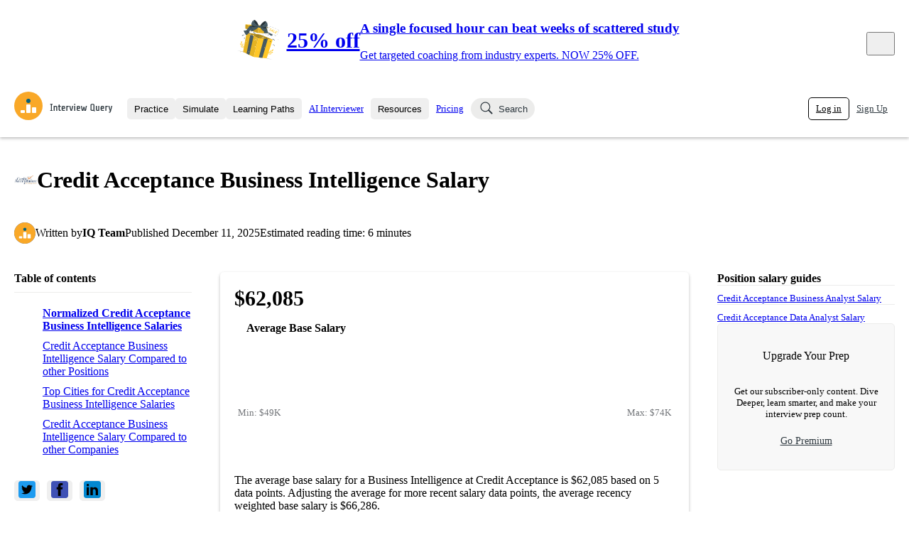

--- FILE ---
content_type: text/html; charset=utf-8
request_url: https://www.interviewquery.com/salaries/credit-acceptance-business-intelligence-salary
body_size: 51132
content:
<!DOCTYPE html><html lang="en"><head><meta charSet="utf-8"/><meta name="viewport" content="width=device-width"/><script type="application/ld+json">{"@context":"https://schema.org","@type":"Article","headline":"Credit Acceptance Business Intelligence Salary","description":"The typical average Credit Acceptance Business Intelligence Salary is $62,085. The estimated average total compensation is $0.","url":"https://www.interviewquery.com/salaries/credit-acceptance-business-intelligence-salary","datePublished":"2022-05-19T19:04:09Z","dateModified":"2025-12-11T17:26:09Z","publisher":{"@type":"Organization","name":"Interview Query","logo":{"@type":"ImageObject","url":"https://d7d33nal7kx3h.cloudfront.net/production/img/logo.svg","width":"48px","height":"48px"}},"author":{"@type":"Person","name":"Interview Query Team","image":{"@type":"ImageObject","url":"https://d7d33nal7kx3h.cloudfront.net/production/img/logo.svg","width":"48px","height":"48px"}}}</script><title>Credit Acceptance Business Intelligence Salary</title><meta name="description" content="The typical average Credit Acceptance Business Intelligence Salary is $62,085. The estimated average total compensation is $0."/><meta name="keywords" content=""/><meta property="og:type" content="website"/><meta property="og:site_name" content="Interview Query"/><meta property="og:title" content="Credit Acceptance Business Intelligence Salary"/><meta property="og:description" content="The typical average Credit Acceptance Business Intelligence Salary is $62,085. The estimated average total compensation is $0."/><meta property="og:image" content=""/><meta property="og:url" content="https://www.interviewquery.com/salaries/credit-acceptance-business-intelligence-salary"/><meta property="fb:app_id" content="375561154146894"/><meta name="twitter:card" content="summary_large_image"/><meta name="twitter:title" content="Credit Acceptance Business Intelligence Salary"/><meta name="twitter:description" content="The typical average Credit Acceptance Business Intelligence Salary is $62,085. The estimated average total compensation is $0."/><meta name="twitter:image:src" content=""/><link rel="canonical" href="https://www.interviewquery.com/salaries/credit-acceptance-business-intelligence-salary"/><meta name="article:published_time" content="2022-05-19T19:04:09Z"/><meta name="article:modified_time" content="2025-12-11T17:26:09Z"/><script type="application/ld+json">{"@context":"https://schema.org","@type":"Occupation","name":"Business Intelligence","mainEntityOfPage":{"@type":"WebPage","name":"Credit Acceptance Business Intelligence Salary","lastReviewed":"2022-03-23T00:00:00-00:00"},"estimatedSalary":[{"@type":"MonetaryAmountDistribution","name":"base","currency":"USD","duration":"P1Y","median":62171,"percentile25":62171,"percentile75":64260,"percentile10":48909.4,"percentile90":73834.4}],"occupationLocation":{"@type":"Country","name":"US"},"hiringOrganization":{"@type":"Organization","name":"Credit Acceptance"}}</script><meta name="next-head-count" content="21"/><link rel="icon" href="https://d7d33nal7kx3h.cloudfront.net/production/favicon.png" sizes="any" type="image/png"/><link rel="preconnect" href="https://fonts.gstatic.com" crossorigin="anonymous"/><link rel="preconnect" href="https://d7d33nal7kx3h.cloudfront.net/production" crossorigin="anonymous"/><link rel="preload" href="https://d7d33nal7kx3h.cloudfront.net/production/_next/static/css/c83a6385da5c1018.css" as="style"/><link rel="stylesheet" href="https://d7d33nal7kx3h.cloudfront.net/production/_next/static/css/c83a6385da5c1018.css" data-n-g=""/><link rel="preload" href="https://d7d33nal7kx3h.cloudfront.net/production/_next/static/css/21d5ed1ef783394b.css" as="style"/><link rel="stylesheet" href="https://d7d33nal7kx3h.cloudfront.net/production/_next/static/css/21d5ed1ef783394b.css" data-n-p=""/><link rel="preload" href="https://d7d33nal7kx3h.cloudfront.net/production/_next/static/css/8850010752edf1d2.css" as="style"/><link rel="stylesheet" href="https://d7d33nal7kx3h.cloudfront.net/production/_next/static/css/8850010752edf1d2.css" data-n-p=""/><link rel="preload" href="https://d7d33nal7kx3h.cloudfront.net/production/_next/static/css/f0a6c07db34001f1.css" as="style"/><link rel="stylesheet" href="https://d7d33nal7kx3h.cloudfront.net/production/_next/static/css/f0a6c07db34001f1.css" data-n-p=""/><noscript data-n-css=""></noscript><script defer="" nomodule="" src="https://d7d33nal7kx3h.cloudfront.net/production/_next/static/chunks/polyfills-c67a75d1b6f99dc8.js"></script><script src="https://d7d33nal7kx3h.cloudfront.net/production/_next/static/chunks/webpack-0f02e735108a157b.js" defer=""></script><script src="https://d7d33nal7kx3h.cloudfront.net/production/_next/static/chunks/framework-b8d05de00210eb46.js" defer=""></script><script src="https://d7d33nal7kx3h.cloudfront.net/production/_next/static/chunks/main-20ace23e126332ed.js" defer=""></script><script src="https://d7d33nal7kx3h.cloudfront.net/production/_next/static/chunks/pages/_app-6a14928b6f91d949.js" defer=""></script><script src="https://d7d33nal7kx3h.cloudfront.net/production/_next/static/chunks/812cee03-97ac1a35293a7d3d.js" defer=""></script><script src="https://d7d33nal7kx3h.cloudfront.net/production/_next/static/chunks/5675-42f55a033ec94591.js" defer=""></script><script src="https://d7d33nal7kx3h.cloudfront.net/production/_next/static/chunks/6971-fd8ec218ad290a27.js" defer=""></script><script src="https://d7d33nal7kx3h.cloudfront.net/production/_next/static/chunks/1901-915233f7dca30101.js" defer=""></script><script src="https://d7d33nal7kx3h.cloudfront.net/production/_next/static/chunks/3808-a2ebdf901836c5b0.js" defer=""></script><script src="https://d7d33nal7kx3h.cloudfront.net/production/_next/static/chunks/9025-3d766f3d213491cf.js" defer=""></script><script src="https://d7d33nal7kx3h.cloudfront.net/production/_next/static/chunks/2638-e228059913109c9f.js" defer=""></script><script src="https://d7d33nal7kx3h.cloudfront.net/production/_next/static/chunks/852-783186537795f7a8.js" defer=""></script><script src="https://d7d33nal7kx3h.cloudfront.net/production/_next/static/chunks/5723-69954702bad54333.js" defer=""></script><script src="https://d7d33nal7kx3h.cloudfront.net/production/_next/static/chunks/8960-bbe9a16e69238cff.js" defer=""></script><script src="https://d7d33nal7kx3h.cloudfront.net/production/_next/static/chunks/8231-123e14a07f6be601.js" defer=""></script><script src="https://d7d33nal7kx3h.cloudfront.net/production/_next/static/chunks/1166-80c638b36afb2cbd.js" defer=""></script><script src="https://d7d33nal7kx3h.cloudfront.net/production/_next/static/chunks/4836-45e6938f25abba1e.js" defer=""></script><script src="https://d7d33nal7kx3h.cloudfront.net/production/_next/static/chunks/7795-995447efb731edf1.js" defer=""></script><script src="https://d7d33nal7kx3h.cloudfront.net/production/_next/static/chunks/6332-2c350104095e51f3.js" defer=""></script><script src="https://d7d33nal7kx3h.cloudfront.net/production/_next/static/chunks/4544-e4290284c7272c12.js" defer=""></script><script src="https://d7d33nal7kx3h.cloudfront.net/production/_next/static/chunks/2903-e323c1c349b8971d.js" defer=""></script><script src="https://d7d33nal7kx3h.cloudfront.net/production/_next/static/chunks/1794-bcd8fcac99df2b59.js" defer=""></script><script src="https://d7d33nal7kx3h.cloudfront.net/production/_next/static/chunks/9839-db26801fbc5cb212.js" defer=""></script><script src="https://d7d33nal7kx3h.cloudfront.net/production/_next/static/chunks/pages/salaries/%5Bslug%5D-bcf76e41b6ac82a6.js" defer=""></script><script src="https://d7d33nal7kx3h.cloudfront.net/production/_next/static/cXxP9nTw28bcbdU8iEqnp/_buildManifest.js" defer=""></script><script src="https://d7d33nal7kx3h.cloudfront.net/production/_next/static/cXxP9nTw28bcbdU8iEqnp/_ssgManifest.js" defer=""></script></head><body><div id="__next"><div class="v1"><div class="page_container_white__xQiXl"><div class="header_container__azfic header_sticky__rX_E4"><header class="header_header__gul8h"><div class="header_logoContainer__kbQaT"><div class="header_logoContent__mdqEd"><a href="/"><div class="logo_logo__rCNnp"><img src="https://d7d33nal7kx3h.cloudfront.net/production/img/logo.svg" width="139" height="40" alt="Interview Query"/></div></a></div></div><nav class="nav_mainNav___TbRp"><div id="practice_nav_parent" class="dropdown_container__sXpTG"><button class="button_button__gKKlC button_inline__x6ymw button_sm__gbXek button_colorOnHover__8AbOE button_greyLighter__NJgzc" type="button"><div class="button_inner__6ximl button_center__HXCC_">Practice</div></button><div><div class="dropdown_container_dropdown__PCrVl dropdown_container_left___r29H"><div id="practice_nav"><a href="/questions" id="interview_questions_nav" class="nav_link_navLink__rbn5h"><div class="nav_link_icon__507xi"><svg width="24" height="24" viewBox="0 0 24 24" fill="none" xmlns="http://www.w3.org/2000/svg"><path fill-rule="evenodd" clip-rule="evenodd" d="M16.6001 13.8C16.0478 13.8 15.6001 13.3523 15.6001 12.8L15.6001 4C15.6001 3.44772 16.0478 3 16.6001 3H20.0001C20.5524 3 21.0001 3.44771 21.0001 4V12.8C21.0001 13.3523 20.5524 13.8 20.0001 13.8L16.6001 13.8ZM4 13.8C3.44772 13.8 3 13.3523 3 12.8V7.6C3 7.04771 3.44772 6.6 4 6.6L11.9 6.6C12.4523 6.6 12.9 7.04771 12.9 7.6L12.9 12.8C12.9 13.3523 12.4523 13.8 11.9 13.8L4 13.8ZM8.3999 20C8.3999 20.5523 8.84762 21 9.3999 21L19.0999 21C19.6522 21 20.0999 20.5523 20.0999 20V17.5C20.0999 16.9477 19.6522 16.5 19.0999 16.5L9.3999 16.5C8.84762 16.5 8.3999 16.9477 8.3999 17.5L8.3999 20Z" fill="var(--iq-blue)"></path></svg></div><div class="nav_link_content__ti_Gy"><div class="nav_link_label__2WrTN">Interview Questions</div>Practice data science interview questions asked in actual interviews from top companies.</div></a><a href="/challenges" id="challenges_nav" class="nav_link_navLink__rbn5h"><div class="nav_link_icon__507xi"><svg role="img" aria-label="Gauge Icon" width="24" height="24" viewBox="0 0 24 24" fill="none" xmlns="http://www.w3.org/2000/svg"><path fill-rule="evenodd" clip-rule="evenodd" d="M11.3924 6C7.44639 6.29232 4.29252 9.44606 4 13.392H5.58105C5.91242 13.392 6.18105 13.6607 6.18105 13.992C6.18105 14.3234 5.91242 14.592 5.58105 14.592H4.00015C4.11748 16.1642 4.6919 17.612 5.5887 18.8006H18.3954C19.2922 17.612 19.8666 16.1642 19.9839 14.592H18.4038C18.0724 14.592 17.8038 14.3234 17.8038 13.992C17.8038 13.6607 18.0724 13.392 18.4038 13.392H19.9841C19.6916 9.4463 16.5381 6.29271 12.5924 6.00005V7.58066C12.5924 7.91204 12.3238 8.18066 11.9924 8.18066C11.661 8.18066 11.3924 7.91204 11.3924 7.58066V6ZM9.25518 10.4116C9.04818 10.1528 8.6706 10.1108 8.41184 10.3179C8.15309 10.5249 8.11113 10.9024 8.31814 11.1612L10.7324 14.1791C10.6418 14.3646 10.5909 14.5731 10.5909 14.7935C10.5909 15.5675 11.2184 16.1949 11.9923 16.1949C12.7663 16.1949 13.3938 15.5675 13.3938 14.7935C13.3938 14.0195 12.7663 13.3921 11.9923 13.3921C11.8812 13.3921 11.7731 13.405 11.6695 13.4295L9.25518 10.4116Z" fill="var(--iq-blue)"></path></svg></div><div class="nav_link_content__ti_Gy"><div class="nav_link_label__2WrTN">Challenges</div>Test your wit against other users and see how your skills compare.</div></a><a href="/takehomes" id="takehomes_nav" class="nav_link_navLink__rbn5h"><div class="nav_link_icon__507xi"><svg width="24" height="24" viewBox="0 0 24 24" fill="none" xmlns="http://www.w3.org/2000/svg"><path fill-rule="evenodd" clip-rule="evenodd" d="M16.0971 6.1534H17.6505C18.0777 6.1534 18.4272 6.50291 18.4272 6.9301V19.3573C18.4272 19.7845 18.0777 20.134 17.6505 20.134H6.7767C6.34951 20.134 6 19.7845 6 19.3573V6.9301C6 6.50291 6.34951 6.1534 6.7767 6.1534H8.3301M12.0368 5.3767C12.0368 5.28089 12.1177 5.2 12.2135 5.2C12.3093 5.2 12.3902 5.28089 12.3902 5.3767V5.5534H12.0368V5.3767ZM10.8368 5.5534V5.3767C10.8368 4.61814 11.455 4 12.2135 4C12.9721 4 13.5902 4.61814 13.5902 5.3767V5.5534H14.5436C14.875 5.5534 15.1436 5.82203 15.1436 6.1534V6.9301C15.1436 7.26147 14.875 7.5301 14.5436 7.5301H13.5902H12.9902H11.4368H10.8368H9.88341C9.55204 7.5301 9.28341 7.26147 9.28341 6.9301V6.1534C9.28341 5.82203 9.55204 5.5534 9.88341 5.5534H10.8368Z" fill="var(--iq-blue)"></path></svg></div><div class="nav_link_content__ti_Gy"><div class="nav_link_label__2WrTN">Takehomes</div>Jumpstart your projects in a step-by-step fashion through takehomes from top tech companies.</div></a></div></div></div></div><div id="simulate_nav_parent" class="dropdown_container__sXpTG"><button class="button_button__gKKlC button_inline__x6ymw button_sm__gbXek button_colorOnHover__8AbOE button_greyLighter__NJgzc" type="button"><div class="button_inner__6ximl button_center__HXCC_">Simulate</div></button><div><div class="dropdown_container_dropdown__PCrVl dropdown_container_left___r29H"><a href="/mock-interviews" id="mock_interviews_nav" class="nav_link_navLink__rbn5h"><div class="nav_link_icon__507xi"><svg width="24" height="24" viewBox="0 0 24 24" fill="none" xmlns="http://www.w3.org/2000/svg"><path d="M8 8C8 7.56 8.36 7.2 8.8 7.2H16V4.8C16 4.36 15.64 4 15.2 4H4.8C4.36 4 4 4.36 4 4.8V12C4 12.44 4.36 12.8 4.8 12.8H8V8Z" fill="var(--iq-blue)" stroke="white" stroke-width="1.2" stroke-miterlimit="10" stroke-linecap="round" stroke-linejoin="round"></path><path fill-rule="evenodd" clip-rule="evenodd" d="M8 15.2V8.00001C8 7.56001 8.36 7.20001 8.8 7.20001H19.2C19.64 7.20001 20 7.56001 20 8.00001V19.2L16.8 16H8.8C8.36 16 8 15.64 8 15.2ZM12.2 10.4C12.2 10.0686 12.4686 9.79998 12.8 9.79998H16.8C17.1313 9.79998 17.4 10.0686 17.4 10.4C17.4 10.7313 17.1313 11 16.8 11H12.8C12.4686 11 12.2 10.7313 12.2 10.4ZM10.6 12.8C10.6 12.4686 10.8686 12.2 11.2 12.2H16.8C17.1313 12.2 17.4 12.4686 17.4 12.8C17.4 13.1313 17.1313 13.4 16.8 13.4H11.2C10.8686 13.4 10.6 13.1313 10.6 12.8Z" fill="var(--iq-blue)"></path></svg></div><div class="nav_link_content__ti_Gy"><div class="nav_link_label__2WrTN">Mock Interviews</div>Hone your interviewing skills with your peers with mock interview sessions.</div></a><a href="/coaching" id="coaching_nav" class="nav_link_navLink__rbn5h"><div class="nav_link_icon__507xi"><svg width="24" height="24" viewBox="0 0 24 24" fill="none" xmlns="http://www.w3.org/2000/svg"><path fill-rule="evenodd" clip-rule="evenodd" d="M16 11c1.66 0 2.99-1.34 2.99-3S17.66 5 16 5c-1.66 0-3 1.34-3 3s1.34 3 3 3zm-8 0c1.66 0 2.99-1.34 2.99-3S9.66 5 8 5C6.34 5 5 6.34 5 8s1.34 3 3 3zm0 2c-2.33 0-7 1.17-7 3.5V19h14v-2.5c0-2.33-4.67-3.5-7-3.5zm8 0c-.29 0-.62.02-.97.05 1.16.84 1.97 1.97 1.97 3.45V19h6v-2.5c0-2.33-4.67-3.5-7-3.5z" fill="var(--iq-blue)"></path></svg></div><div class="nav_link_content__ti_Gy"><div class="nav_link_label__2WrTN">Coaching</div>Connect with our curated list of top industry professionals and ace your next data science interview!</div></a></div></div></div><div id="courses_parent" class="dropdown_container__sXpTG"><button class="button_button__gKKlC button_inline__x6ymw button_sm__gbXek button_colorOnHover__8AbOE button_greyLighter__NJgzc" type="button"><div class="button_inner__6ximl button_center__HXCC_">Learning Paths</div></button><div><div class="dropdown_container_dropdown__PCrVl dropdown_container_left___r29H"><a href="/learning-paths" class="nav_link_navLink__rbn5h"><div class="nav_link_icon__507xi"><svg width="24" height="24" viewBox="0 0 24 24" fill="none" xmlns="http://www.w3.org/2000/svg"><path fill-rule="evenodd" clip-rule="evenodd" d="M12 19.4H4.8C4.36 19.4 4 19.04 4 18.6V5.8C4 5.36 4.36 5 4.8 5H12H19.2C19.64 5 20 5.36 20 5.8V18.6C20 19.04 19.64 19.4 19.2 19.4H12ZM5.5999 9.6H10.3999V8.4H5.5999V9.6ZM5.5999 12.8H10.3999V11.6H5.5999V12.8ZM10.3999 16H5.5999V14.8H10.3999V16ZM13.5999 12.8H18.3999V11.6H13.5999V12.8ZM18.3999 9.6H13.5999V8.4H18.3999V9.6Z" fill="var(--iq-green)"></path></svg></div><div class="nav_link_content__ti_Gy"><div class="nav_link_label__2WrTN">All Learning Paths</div>Explore different learning paths to help you prepare for your next interview.</div></a><div class="nav_learningPathsSpinner__Zt4QQ"><div class="spinner_container__GGL_n"><div class="spinner_spinner__S_6X2 spinner_sm__CjdK1"></div><div class="spinner_text__l9o4Z">Loading learning paths</div></div></div></div></div></div><div class="dropdown_container__sXpTG"><a class="button_button__gKKlC button_inline__x6ymw button_sm__gbXek button_colorOnHover__8AbOE button_greyLighter__NJgzc" type="button" rel="" href="/ai-interview"><div class="button_inner__6ximl button_center__HXCC_">AI Interviewer</div></a></div><div class="dropdown_container__sXpTG"><button class="button_button__gKKlC button_inline__x6ymw button_sm__gbXek button_colorOnHover__8AbOE button_greyLighter__NJgzc" type="button"><div class="button_inner__6ximl button_center__HXCC_">Resources</div></button><div><div class="dropdown_container_dropdown__PCrVl dropdown_container_left___r29H"><a href="/blog" class="nav_link_navLink__rbn5h"><div class="nav_link_icon__507xi"><svg width="24" height="24" viewBox="0 0 24 24" fill="none" xmlns="http://www.w3.org/2000/svg"><path fill-rule="evenodd" clip-rule="evenodd" d="M19.76 7.76L16.232 4.232C16.088 4.088 15.88 4 15.672 4H4.8C4.36 4 4 4.36 4 4.8V19.2C4 19.64 4.36 20 4.8 20H19.2C19.64 20 20 19.64 20 19.2V8.328C20 8.12 19.912 7.912 19.76 7.76ZM7.4 7.99999C7.4 7.66862 7.66863 7.39999 8 7.39999H13.6C13.9314 7.39999 14.2 7.66862 14.2 7.99999C14.2 8.33136 13.9314 8.59999 13.6 8.59999H8C7.66863 8.59999 7.4 8.33136 7.4 7.99999ZM8 11.4C7.66863 11.4 7.4 11.6686 7.4 12C7.4 12.3314 7.66863 12.6 8 12.6H16C16.3314 12.6 16.6 12.3314 16.6 12C16.6 11.6686 16.3314 11.4 16 11.4H8ZM8 15.4C7.66863 15.4 7.4 15.6686 7.4 16C7.4 16.3314 7.66863 16.6 8 16.6H16C16.3314 16.6 16.6 16.3314 16.6 16C16.6 15.6686 16.3314 15.4 16 15.4H8Z" fill="var(--iq-blue)"></path></svg></div><div class="nav_link_content__ti_Gy"><div class="nav_link_label__2WrTN">Blog</div>Keep up-to-date with industry trends and must-knows, or read interesting data science topics with Interview Query blogs.</div></a><a href="/companies" class="nav_link_navLink__rbn5h"><div class="nav_link_icon__507xi"><svg width="24" height="24" viewBox="0 0 24 24" fill="none" xmlns="http://www.w3.org/2000/svg"><path fill-rule="evenodd" clip-rule="evenodd" d="M12 19.4H4.8C4.36 19.4 4 19.04 4 18.6V5.8C4 5.36 4.36 5 4.8 5H12H19.2C19.64 5 20 5.36 20 5.8V18.6C20 19.04 19.64 19.4 19.2 19.4H12ZM5.5999 9.6H10.3999V8.4H5.5999V9.6ZM5.5999 12.8H10.3999V11.6H5.5999V12.8ZM10.3999 16H5.5999V14.8H10.3999V16ZM13.5999 12.8H18.3999V11.6H13.5999V12.8ZM18.3999 9.6H13.5999V8.4H18.3999V9.6Z" fill="var(--iq-blue)"></path></svg></div><div class="nav_link_content__ti_Gy"><div class="nav_link_label__2WrTN">Company Interview Guides</div>Read in-depth interview guides, know the interview process, or learn new interview tips for top data companies.</div></a><a href="/salaries" class="nav_link_navLink__rbn5h"><div class="nav_link_icon__507xi"><svg width="24" height="24" viewBox="0 0 24 24" fill="none" xmlns="http://www.w3.org/2000/svg"><path fill-rule="evenodd" clip-rule="evenodd" d="M20 4V22L18 20.2L16 22L14 20.2L12 22L10 20.2L8 22L6 20.2L4 22V4H20ZM6.5 8.20894H17.9V7.00894H6.5V8.20894ZM15.6496 10.4767C15.6496 10.1453 15.381 9.87668 15.0496 9.87668C14.7182 9.87668 14.4496 10.1453 14.4496 10.4767V10.961C14.0391 11.0931 13.6672 11.3294 13.3916 11.6607L13.3909 11.6617C13.3522 11.7084 13.1877 11.91 13.0651 12.2044C12.9427 12.4986 12.84 12.9409 13.0127 13.4226L13.0127 13.4226L13.0141 13.4264C13.2237 13.9989 13.7147 14.2989 14.1057 14.5378L14.1456 14.5622C14.4265 14.7372 14.6163 14.8147 14.8144 14.8924L14.8427 14.9035C15.0126 14.97 15.1999 15.0433 15.5144 15.2056C15.859 15.3858 16.032 15.5065 16.1165 15.5767C16.1569 15.6103 16.1735 15.6294 16.1778 15.6346L16.1783 15.6352L16.1789 15.6359C16.2111 15.706 16.2191 15.7807 16.213 15.8551C16.2068 15.9312 16.1871 15.9893 16.1801 16.0087C16.1385 16.1138 16.054 16.2077 15.9281 16.2935C15.8114 16.373 15.696 16.4223 15.5901 16.4676L15.5534 16.4833L15.5534 16.4832L15.5461 16.4865C15.5466 16.4863 15.5469 16.4861 15.5469 16.4861C15.547 16.486 15.5469 16.486 15.5466 16.4861L15.5426 16.4875C15.5159 16.4967 15.3694 16.5474 15.1595 16.5686C15.1239 16.562 15.0872 16.5585 15.0496 16.5585C14.9996 16.5585 14.9509 16.5647 14.9045 16.5762C14.7317 16.5685 14.5481 16.5331 14.37 16.451L14.3694 16.4508C14.0917 16.3232 13.9398 16.1367 13.8631 16.0399C13.7848 15.9212 13.7433 15.8179 13.7195 15.7463C13.6153 15.4317 13.2759 15.2612 12.9613 15.3654C12.6467 15.4696 12.4762 15.8091 12.5804 16.1236C12.6316 16.2781 12.7203 16.4936 12.8818 16.7312C12.8902 16.7435 12.899 16.7555 12.9083 16.7672L12.9208 16.783C13.0177 16.9062 13.3186 17.2885 13.8683 17.5411C14.0654 17.6319 14.2615 17.6912 14.4496 17.7277V18.124C14.4496 18.4554 14.7182 18.724 15.0496 18.724C15.381 18.724 15.6496 18.4554 15.6496 18.124V17.7023C15.8307 17.6612 15.9647 17.6131 16.0303 17.5845L16.0418 17.5796L16.0627 17.571L16.063 17.5709C16.2727 17.4847 17.0138 17.1802 17.3006 16.438L17.3007 16.438L17.3032 16.4312C17.3404 16.3314 17.5709 15.7102 17.2352 15.0652C17.2299 15.055 17.2242 15.0449 17.2183 15.035C17.0803 14.8035 16.8462 14.5477 16.0689 14.1414L16.0663 14.14C15.6959 13.9488 15.4634 13.8578 15.28 13.786L15.28 13.786L15.2524 13.7752C15.0852 13.7096 14.9715 13.6631 14.7786 13.5427L14.7786 13.5427L14.7744 13.5401C14.2998 13.2495 14.1908 13.1482 14.1416 13.0158C14.1061 12.9149 14.1176 12.7986 14.1729 12.6657C14.2278 12.5341 14.3043 12.4401 14.3147 12.4275C14.5488 12.1464 15.0133 11.9714 15.4908 12.0606C15.955 12.1474 16.2766 12.4575 16.3711 12.8043C16.4582 13.124 16.788 13.3126 17.1077 13.2255C17.4274 13.1384 17.616 12.8086 17.5289 12.4888C17.3004 11.6503 16.5769 11.0428 15.7112 10.881C15.6907 10.8772 15.6702 10.8736 15.6496 10.8703V10.4767ZM11.25 11.0767H6.5V9.87667H11.25V11.0767ZM6.5 17.7681H11.25V16.5681H6.5V17.7681ZM10.3 13.9444H6.5V12.7444H10.3V13.9444Z" fill="var(--iq-blue)"></path></svg></div><div class="nav_link_content__ti_Gy"><div class="nav_link_label__2WrTN">Salaries</div>View salaries based on location, company, and seniority.</div></a><a href="/jobs" class="nav_link_navLink__rbn5h"><div class="nav_link_icon__507xi"><svg width="24" height="24" viewBox="0 0 24 24" fill="none" xmlns="http://www.w3.org/2000/svg"><path fill-rule="evenodd" clip-rule="evenodd" d="M20 4V22L18 20.2L16 22L14 20.2L12 22L10 20.2L8 22L6 20.2L4 22V4H20ZM6.5 8.20894H17.9V7.00894H6.5V8.20894ZM15.6496 10.4767C15.6496 10.1453 15.381 9.87668 15.0496 9.87668C14.7182 9.87668 14.4496 10.1453 14.4496 10.4767V10.961C14.0391 11.0931 13.6672 11.3294 13.3916 11.6607L13.3909 11.6617C13.3522 11.7084 13.1877 11.91 13.0651 12.2044C12.9427 12.4986 12.84 12.9409 13.0127 13.4226L13.0127 13.4226L13.0141 13.4264C13.2237 13.9989 13.7147 14.2989 14.1057 14.5378L14.1456 14.5622C14.4265 14.7372 14.6163 14.8147 14.8144 14.8924L14.8427 14.9035C15.0126 14.97 15.1999 15.0433 15.5144 15.2056C15.859 15.3858 16.032 15.5065 16.1165 15.5767C16.1569 15.6103 16.1735 15.6294 16.1778 15.6346L16.1783 15.6352L16.1789 15.6359C16.2111 15.706 16.2191 15.7807 16.213 15.8551C16.2068 15.9312 16.1871 15.9893 16.1801 16.0087C16.1385 16.1138 16.054 16.2077 15.9281 16.2935C15.8114 16.373 15.696 16.4223 15.5901 16.4676L15.5534 16.4833L15.5534 16.4832L15.5461 16.4865C15.5466 16.4863 15.5469 16.4861 15.5469 16.4861C15.547 16.486 15.5469 16.486 15.5466 16.4861L15.5426 16.4875C15.5159 16.4967 15.3694 16.5474 15.1595 16.5686C15.1239 16.562 15.0872 16.5585 15.0496 16.5585C14.9996 16.5585 14.9509 16.5647 14.9045 16.5762C14.7317 16.5685 14.5481 16.5331 14.37 16.451L14.3694 16.4508C14.0917 16.3232 13.9398 16.1367 13.8631 16.0399C13.7848 15.9212 13.7433 15.8179 13.7195 15.7463C13.6153 15.4317 13.2759 15.2612 12.9613 15.3654C12.6467 15.4696 12.4762 15.8091 12.5804 16.1236C12.6316 16.2781 12.7203 16.4936 12.8818 16.7312C12.8902 16.7435 12.899 16.7555 12.9083 16.7672L12.9208 16.783C13.0177 16.9062 13.3186 17.2885 13.8683 17.5411C14.0654 17.6319 14.2615 17.6912 14.4496 17.7277V18.124C14.4496 18.4554 14.7182 18.724 15.0496 18.724C15.381 18.724 15.6496 18.4554 15.6496 18.124V17.7023C15.8307 17.6612 15.9647 17.6131 16.0303 17.5845L16.0418 17.5796L16.0627 17.571L16.063 17.5709C16.2727 17.4847 17.0138 17.1802 17.3006 16.438L17.3007 16.438L17.3032 16.4312C17.3404 16.3314 17.5709 15.7102 17.2352 15.0652C17.2299 15.055 17.2242 15.0449 17.2183 15.035C17.0803 14.8035 16.8462 14.5477 16.0689 14.1414L16.0663 14.14C15.6959 13.9488 15.4634 13.8578 15.28 13.786L15.28 13.786L15.2524 13.7752C15.0852 13.7096 14.9715 13.6631 14.7786 13.5427L14.7786 13.5427L14.7744 13.5401C14.2998 13.2495 14.1908 13.1482 14.1416 13.0158C14.1061 12.9149 14.1176 12.7986 14.1729 12.6657C14.2278 12.5341 14.3043 12.4401 14.3147 12.4275C14.5488 12.1464 15.0133 11.9714 15.4908 12.0606C15.955 12.1474 16.2766 12.4575 16.3711 12.8043C16.4582 13.124 16.788 13.3126 17.1077 13.2255C17.4274 13.1384 17.616 12.8086 17.5289 12.4888C17.3004 11.6503 16.5769 11.0428 15.7112 10.881C15.6907 10.8772 15.6702 10.8736 15.6496 10.8703V10.4767ZM11.25 11.0767H6.5V9.87667H11.25V11.0767ZM6.5 17.7681H11.25V16.5681H6.5V17.7681ZM10.3 13.9444H6.5V12.7444H10.3V13.9444Z" fill="var(--iq-blue)"></path></svg></div><div class="nav_link_content__ti_Gy"><div class="nav_link_label__2WrTN">Job Board</div>Find your next dream job on our data science job board.</div></a></div></div></div><div class="dropdown_container__sXpTG"><a class="button_button__gKKlC button_inline__x6ymw button_sm__gbXek button_colorOnHover__8AbOE button_greyLighter__NJgzc" type="button" rel="" href="/pricing"><div class="button_inner__6ximl button_center__HXCC_">Pricing</div></a></div><button class="button_button__gKKlC button_inline__x6ymw button_sm__gbXek button_fill__df0G5 button_greyLight__Uphvq button_rounded__ElV6p" type="button"><div class="button_inner__6ximl button_spaceBetween__5lhrz button_leftIcon__SCNTl"><svg width="24" height="24" viewBox="0 0 24 24" fill="none" xmlns="http://www.w3.org/2000/svg"><path d="M15.198 14.6312L14.6324 15.1969L19.4344 20L20 19.4343L15.198 14.6312Z" stroke="var(--iq-grey-dark)" stroke-width="1.2" stroke-linecap="round" stroke-linejoin="round"></path><path d="M10.3991 16.8012C13.9332 16.8012 16.7982 13.9356 16.7982 10.4006C16.7982 6.86566 13.9332 4 10.3991 4C6.86496 4 4 6.86566 4 10.4006C4 13.9356 6.86496 16.8012 10.3991 16.8012Z" stroke="var(--iq-grey-dark)" stroke-width="1.2" stroke-linecap="round" stroke-linejoin="round"></path></svg>Search</div></button></nav><nav class="nav_userNav__rbwxx"></nav></header></div><div class="page_container_noHeaderGap__q3SoO page_container_fixedHeight__i1oAx page_container_fullWidthWithPadding__24ZLi"><div class="header_container__q6aAe"><div class="header_header__28fsl"><div class="header_subheader__b9rG6"><div class="image_block_imageContainer__vKIaq"><img src="https://cdn.brandfetch.io/creditacceptance.com?c=1idvO3y7zFCQvl4O4eh" width="auto" height="32" alt="" loading="lazy"/></div><h1>Credit Acceptance Business Intelligence Salary</h1></div><div class="header_metadata__Y0z9s"><div class="author_root__EESQ8"><div class="profile_image_container__9Xg4o profile_image_md__8On5x"><img src="https://www.interviewquery.com/favicon.svg" alt="IQ Team" loading="lazy"/></div>Written<!-- --> by <strong>IQ Team</strong><div class="author_popup__LeWVq"><strong>IQ Team</strong></div></div><div>Published <!-- -->December 11, 2025</div><div>Estimated reading time: <!-- -->6<!-- --> minutes</div></div></div></div><div class="layout_body__Am64Q"><div class="layout_sidebar__sOtyK"><div style="top:20px;z-index:calc(var(--iq-z-index-sticky) + 0)" class="sticky_sticky__ijZEX"><div class="table_of_contents_title__T_4MI">Table of contents</div><ul><div class="table_of_contents_item__bWKE1"><a href="#normalized-credit-acceptance-business-intelligence-salaries">Normalized Credit Acceptance Business Intelligence Salaries</a></div><div class="table_of_contents_item__bWKE1"><a href="#credit-acceptance-business-intelligence-salary-compared-to-other-positions">Credit Acceptance Business Intelligence Salary Compared to other Positions</a></div><div class="table_of_contents_item__bWKE1"><a href="#top-cities-for-credit-acceptance-business-intelligence-salaries">Top Cities for Credit Acceptance Business Intelligence Salaries</a></div><div class="table_of_contents_item__bWKE1"><a href="#credit-acceptance-business-intelligence-salary-compared-to-other-companies">Credit Acceptance Business Intelligence Salary Compared to other Companies</a></div></ul><br/><div class="sharing_buttons_container__Qtu6q"><button class="button_button__gKKlC button_inline__x6ymw button_md__Rhx_O button_icon__mF6yU button_orange__kgblN" type="button" title="Share on Twitter"><svg xmlns="http://www.w3.org/2000/svg" viewBox="0 0 24 24" width="24" height="24"><path fill="#1D9BF0" d="M 24,20.666667 C 24,22.508 22.508,24 20.666667,24 H 3.3333333 C 1.4926667,24 0,22.508 0,20.666667 V 3.3333333 C 0,1.492 1.4926667,0 3.3333333,0 H 20.666667 C 22.508,0 24,1.492 24,3.3333333 Z"></path><path fill="var(--iq-white)" d="M 19.903303,7.0980149 C 19.321521,7.3563823 18.696576,7.5302485 18.040627,7.6086703 18.710558,7.2074412 19.224253,6.5721615 19.466206,5.8146891 18.840046,6.1861306 18.145798,6.456049 17.406564,6.6019499 16.815055,5.9715342 15.972473,5.5776 15.03992,5.5776 c -1.790942,0 -3.242662,1.452328 -3.242662,3.242661 0,0.254112 0.02918,0.502144 0.08389,0.738627 C 9.1862287,9.423929 6.7970918,8.1327006 5.1970381,6.170324 4.9186093,6.6493679 4.7587259,7.206225 4.7587259,7.8013815 c 0,1.1246575 0.5720552,2.1173965 1.4419933,2.6985705 -0.5313251,-0.01703 -1.0316458,-0.162923 -1.4687421,-0.405484 0,0.01386 0,0.02674 0,0.04073 0,1.57148 1.1173626,2.882162 2.6013021,3.179438 -0.2717414,0.07417 -0.558681,0.11368 -0.8547392,0.11368 -0.2085177,0 -0.4121724,-0.02067 -0.6097468,-0.05775 0.4127793,1.288188 1.6103878,2.226213 3.0292797,2.252355 -1.1094587,0.869937 -2.5076818,1.388496 -4.0274896,1.388496 -0.2614069,0 -0.519774,-0.01532 -0.7738864,-0.0456 1.4353072,0.919787 3.1393148,1.456583 4.9709868,1.456583 5.9649403,0 9.2258403,-4.941198 9.2258403,-9.226448 0,-0.14043 -0.0029,-0.280252 -0.0092,-0.419466 0.634064,-0.4577666 1.184234,-1.0286055 1.618899,-1.6784756 z"></path></svg></button><button class="button_button__gKKlC button_inline__x6ymw button_md__Rhx_O button_icon__mF6yU button_orange__kgblN" type="button" title="Share on Facebook"><svg viewBox="0 0 24 24" width="24" height="24"><path fill="#3F51B5" d="M 24,20.666667 C 24,22.508 22.508,24 20.666667,24 H 3.3333335 C 1.4926667,24 0,22.508 0,20.666667 V 3.3333335 C 0,1.492 1.4926667,0 3.3333335,0 H 20.666667 C 22.508,0 24,1.492 24,3.3333335 Z"></path><path fill="var(--iq-white)" d="M 15.86496,11.64 H 13.44 V 21 H 9.84 V 11.64 H 7.68 V 8.76 H 9.84 V 7.0248 C 9.84144,4.49904 10.89048,3 13.86624,3 H 16.32 V 5.88 H 14.67336 C 13.51488,5.88 13.44,6.312 13.44,7.12056 V 8.76 h 2.88 z"></path></svg></button><button class="button_button__gKKlC button_inline__x6ymw button_md__Rhx_O button_icon__mF6yU button_orange__kgblN" type="button" title="Share on LinkedIn"><svg viewBox="0 0 24 24" width="24" height="24"><path fill="#0288D1" d="M 24,20.666667 C 24,22.508 22.508,24 20.666667,24 H 3.3333334 C 1.4926667,24 0,22.508 0,20.666667 V 3.3333334 C 0,1.492 1.4926667,0 3.3333334,0 H 20.666667 C 22.508,0 24,1.492 24,3.3333334 Z"></path><path fill="var(--iq-white)" d="M 4,8.6666665 H 7.3333335 V 20 H 4 Z M 5.6566665,7.3333335 H 5.638 C 4.6433333,7.3333335 4,6.592 4,5.666 4,4.72 4.6633333,4 5.676,4 6.69,4 7.3146665,4.72 7.3333335,5.666 7.3333335,6.5913335 6.69,7.3333335 5.6566665,7.3333335 Z M 20,20 h -3.333333 v -6.066 c 0,-1.465334 -0.816667,-2.465334 -2.128,-2.465334 -1.000667,0 -1.542,0.674667 -1.804667,1.326668 C 12.638,13.028667 12.666667,13.674 12.666667,14 v 6 H 9.3333335 V 8.6666665 H 12.666667 V 10.410667 C 13.147334,9.6666665 13.9,8.6666665 15.825333,8.6666665 c 2.385333,0 4.174,1.5000005 4.174,4.8493335 z"></path></svg></button></div></div></div><div class="layout_modulesContainer__HfA0G"><a id="" class="layout_anchor__cOYHq" style="top:-20px"></a><div class="module_module__VP_Nk"><div><div class="salary_summary_container__KzIwb"><div class="salary_summary_header__x4I1k"><div class="salary_summary_align__J39dE"><div class="salary_summary_number__QzXFE">$62,085</div><div><div class="salary_summary_square__XEdf1 salary_summary_blue__NieBv"></div><p>Average Base Salary</p></div></div></div><div class="salary_summary_body__A_B5_"><div class="bar_track__rGyfb bar_trackNoSubtitle__CgvrS"><div class="bar_barContainer__6kw1b" style="left:0%;width:-50.96157384878979%"><div class="bar_bar__r__qi"></div><div class="bar_minValueBottom__eSDt4">Min: <!-- -->$49K</div><div class="bar_maxValueBottom__UwTBl">Max: <!-- -->$74K</div><div style="visibility:hidden"><div class="tooltip_tooltip__hoCJ4"><strong>Base Salary</strong><div class="tooltip_item__QdWlH"><div class="tooltip_bullet__S8_vz" style="background:var(--iq-blue-light)"></div>Median: <!-- -->$62K</div><div class="tooltip_item__QdWlH"><div class="tooltip_bullet__S8_vz" style="background:var(--iq-orange)"></div>Mean (Average): <!-- -->$62K</div><div class="tooltip_item__QdWlH">Data points: <!-- -->5</div></div></div></div></div></div><div class="salary_summary_footer__P6vTA"><div class="text_container_container__h7h20"><div>The average base salary for a Business Intelligence at Credit Acceptance is $62,085 <div class='salary_summary_yellowText__gqSe9'>based on 5 data points.</div> Adjusting the average for more recent salary data points, the average recency weighted base salary is $66,286.</div></div></div><p class="salary_summary_footerViewMore__wg27Q"><a href="/interview-guides/credit-acceptance-business-intelligence">View the full <strong>Business Intelligence at Credit Acceptance</strong> interview guide</a></p></div></div></div><a id="normalized-credit-acceptance-business-intelligence-salaries" class="layout_anchor__cOYHq" style="top:-20px"></a><div class="module_module__VP_Nk"><div class="module_header__oH5DS"><h2 class="module_title__r3idu">Normalized Credit Acceptance Business Intelligence Salaries</h2></div><div><div class="salary_percentile_container__xi_5_"><div><div class="radio_group_container__CGeja radio_group_horizontal__3_oJ8"><div><label class="radio_label__YfOuD radio_selected__fWxk9"><input type="radio" class="radio_input__qsJiM" checked=""/><div class="radio_circle__lOM1j"><div class="radio_innerCircle__ANoLP"></div></div><div><div>Base salary</div></div></label></div><div><label class="radio_label__YfOuD radio_disabled__7BwV1"><input type="radio" disabled="" class="radio_input__qsJiM"/><div class="radio_circle__lOM1j"><div class="radio_innerCircle__ANoLP"></div></div><div><div>Total compensation</div></div></label></div></div></div><br/><strong>Average total compensation</strong><div class="percentile_bar_container__OeOGr"><div class="percentile_bar_dot__fNAjx" style="margin-left:0;transition:margin 700ms"><div class="percentile_bar_dotTooltip__1IykT">0% - <strong>Low</strong></div></div><div class="percentile_bar_limit__kqMcK"><div class="progress_bar_track__gK8zE progress_bar_sm__pL9oP"><div class="progress_bar_progress__aOJ1I progress_bar_sm__pL9oP" style="width:100%;background:var(--iq-red)"></div></div></div><div class="percentile_bar_center__lAuhX"><div class="progress_bar_track__gK8zE progress_bar_sm__pL9oP"><div class="progress_bar_progress__aOJ1I progress_bar_sm__pL9oP" style="width:100%;background:var(--iq-orange)"></div></div><div class="percentile_bar_percentageLabel__Qc6hj"><span>15%</span><span>85%</span></div></div><div class="percentile_bar_limit__kqMcK"><div class="progress_bar_track__gK8zE progress_bar_sm__pL9oP"><div class="progress_bar_progress__aOJ1I progress_bar_sm__pL9oP" style="width:100%;background:var(--iq-green)"></div></div></div></div><strong>Cost of living</strong><div class="percentile_bar_container__OeOGr"><div class="percentile_bar_dot__fNAjx" style="margin-left:0;transition:margin 700ms"><div class="percentile_bar_dotTooltip__1IykT">0% - <strong>Low</strong></div></div><div class="percentile_bar_limit__kqMcK"><div class="progress_bar_track__gK8zE progress_bar_sm__pL9oP"><div class="progress_bar_progress__aOJ1I progress_bar_sm__pL9oP" style="width:100%;background:var(--iq-red)"></div></div></div><div class="percentile_bar_center__lAuhX"><div class="progress_bar_track__gK8zE progress_bar_sm__pL9oP"><div class="progress_bar_progress__aOJ1I progress_bar_sm__pL9oP" style="width:100%;background:var(--iq-orange)"></div></div><div class="percentile_bar_percentageLabel__Qc6hj"><span>15%</span><span>85%</span></div></div><div class="percentile_bar_limit__kqMcK"><div class="progress_bar_track__gK8zE progress_bar_sm__pL9oP"><div class="progress_bar_progress__aOJ1I progress_bar_sm__pL9oP" style="width:100%;background:var(--iq-green)"></div></div></div></div><strong>Years of experience</strong><div class="percentile_bar_container__OeOGr"><div class="percentile_bar_dot__fNAjx" style="margin-left:0;transition:margin 700ms"><div class="percentile_bar_dotTooltip__1IykT">0% - <strong>Low</strong></div></div><div class="percentile_bar_limit__kqMcK"><div class="progress_bar_track__gK8zE progress_bar_sm__pL9oP"><div class="progress_bar_progress__aOJ1I progress_bar_sm__pL9oP" style="width:100%;background:var(--iq-red)"></div></div></div><div class="percentile_bar_center__lAuhX"><div class="progress_bar_track__gK8zE progress_bar_sm__pL9oP"><div class="progress_bar_progress__aOJ1I progress_bar_sm__pL9oP" style="width:100%;background:var(--iq-orange)"></div></div><div class="percentile_bar_percentageLabel__Qc6hj"><span>15%</span><span>85%</span></div></div><div class="percentile_bar_limit__kqMcK"><div class="progress_bar_track__gK8zE progress_bar_sm__pL9oP"><div class="progress_bar_progress__aOJ1I progress_bar_sm__pL9oP" style="width:100%;background:var(--iq-green)"></div></div></div></div><br/><div class="text_container_container__h7h20"><p>The average <!-- -->base salary<!-- --> for <!-- -->Business Intelligence at Credit Acceptance<!-- --> is in the top<!-- --> <!-- -->1%<!-- --> compared to all other <!-- -->companies<!-- --> salaries.</p><p>The average <!-- -->base salary<!-- --> for <!-- -->Business Intelligence at Credit Acceptance<!-- --> is<!-- --> <!-- -->$62,085<!-- --> while the average<!-- --> <a href="/salaries/business-intelligence-salary">Business Intelligence<!-- --> <!-- -->base salary<!-- --> is<!-- --> <!-- -->$94,033</a>.</p><p>If we normalize the salaries <!-- -->at Credit Acceptance<!-- --> by the cost of living, then the average <!-- -->base salary<!-- --> for <!-- -->Business Intelligence at Credit Acceptance<!-- --> is in the top<!-- --> <!-- -->11%<!-- --> compared to all other <!-- -->companies<!-- -->.</p><p>If we normalize the salaries <!-- -->at Credit Acceptance<!-- --> by the years of experience, then the average <!-- -->base salary<!-- --> for <!-- -->Business Intelligence at Credit Acceptance<!-- --> is in the top<!-- --> <!-- -->0%<!-- --> compared to all other <!-- -->companies<!-- -->.</p></div></div></div></div><a id="credit-acceptance-business-intelligence-salary-compared-to-other-positions" class="layout_anchor__cOYHq" style="top:-20px"></a><div class="module_module__VP_Nk"><div class="module_header__oH5DS"><h2 class="module_title__r3idu">Credit Acceptance Business Intelligence Salary Compared to other Positions</h2></div><div><div class="salary_bar_chart_container__B1lAH"><div class="toolbar_toolbar__3FnRN"><div class="text_input_wrapper__TuF0w"><span class="text_input_iconWrapper__0pgvR"><svg width="24" height="24" viewBox="0 0 24 24" fill="none" xmlns="http://www.w3.org/2000/svg"><path d="M15.198 14.6312L14.6324 15.1969L19.4344 20L20 19.4343L15.198 14.6312Z" stroke="var(--iq-grey-medium)" stroke-width="1.2" stroke-linecap="round" stroke-linejoin="round"></path><path d="M10.3991 16.8012C13.9332 16.8012 16.7982 13.9356 16.7982 10.4006C16.7982 6.86566 13.9332 4 10.3991 4C6.86496 4 4 6.86566 4 10.4006C4 13.9356 6.86496 16.8012 10.3991 16.8012Z" stroke="var(--iq-grey-medium)" stroke-width="1.2" stroke-linecap="round" stroke-linejoin="round"></path></svg></span><input placeholder="Search position..." type="text" autoComplete="" data-error="false" class="text_input_input__8YKga text_input_v1__lpS38 text_input_sm__UrTxk text_input_icon__4B3HQ" value=""/></div><div class="radio_group_container__CGeja radio_group_horizontal__3_oJ8"><div><label class="radio_label__YfOuD radio_selected__fWxk9"><input type="radio" class="radio_input__qsJiM" checked=""/><div class="radio_circle__lOM1j"><div class="radio_innerCircle__ANoLP"></div></div><div><div>Base salary</div></div></label></div><div><label class="radio_label__YfOuD"><input type="radio" class="radio_input__qsJiM"/><div class="radio_circle__lOM1j"><div class="radio_innerCircle__ANoLP"></div></div><div><div>Total compensation</div></div></label></div></div></div><div><div class="row_row__EJiaY"><div class="label_label__zQNx8"><a href="/salaries/credit-acceptance-business-analyst-salary">Business Analyst</a></div><div class="row_bar__MXfti"><div class="bar_track__rGyfb bar_trackDashedGuides__TYSZa bar_trackSubtitle__h9NUq"><div class="bar_barContainer__6kw1b" style="left:34.03893543617546%;width:65.96106456382455%"><div class="bar_bar__r__qi"><div class="bar_median__DgcNM" style="left:94.94452123883886%;margin-left:2px"></div><div class="bar_mean__mHASU" style="left:71.69251690514439%;margin-left:-2px"></div></div><div class="bar_minValue__n1ov4">$64K</div><div class="bar_maxValue__ufNCr">$97K</div><div style="visibility:hidden"><div class="tooltip_tooltip__hoCJ4"><strong>Business Analyst</strong><div class="tooltip_item__QdWlH"><div class="tooltip_bullet__S8_vz" style="background:var(--iq-blue-light)"></div>Median: <!-- -->$95K</div><div class="tooltip_item__QdWlH"><div class="tooltip_bullet__S8_vz" style="background:var(--iq-orange)"></div>Mean (Average): <!-- -->$88K</div><div class="tooltip_item__QdWlH">Data points: <!-- -->6</div></div></div></div></div></div></div><div class="row_row__EJiaY"><div class="label_label__zQNx8"><a href="/salaries/credit-acceptance-business-intelligence-salary">Business Intelligence</a></div><div class="row_bar__MXfti"><div class="bar_track__rGyfb bar_trackDashedGuides__TYSZa bar_trackSubtitle__h9NUq"><div class="bar_barContainer__6kw1b" style="left:4.947067520946282%;width:49.13750616067027%"><div class="bar_bar__r__qi bar_highlight__3c1tS"></div><div class="bar_minValue__n1ov4">$49K</div><div class="bar_maxValue__ufNCr">$74K</div><div style="visibility:hidden"><div class="tooltip_tooltip__hoCJ4"><strong>Business Intelligence</strong><div class="tooltip_item__QdWlH"><div class="tooltip_bullet__S8_vz" style="background:var(--iq-blue-light)"></div>Median: <!-- -->$62K</div><div class="tooltip_item__QdWlH"><div class="tooltip_bullet__S8_vz" style="background:var(--iq-orange)"></div>Mean (Average): <!-- -->$62K</div><div class="tooltip_item__QdWlH">Data points: <!-- -->5</div></div></div></div></div></div></div><div class="row_row__EJiaY"><div class="label_label__zQNx8"><a href="/salaries/credit-acceptance-data-analyst-salary">Data Analyst</a><span class="label_lowConfidence__Q_f1n">*</span></div><div class="row_bar__MXfti"><div class="bar_track__rGyfb bar_trackDashedGuides__TYSZa bar_trackSubtitle__h9NUq"><div class="bar_barContainer__6kw1b" style="left:0%;width:31.165105963528834%"><div class="bar_bar__r__qi"></div><div class="bar_minValue__n1ov4">$46K</div><div class="bar_maxValue__ufNCr">$62K</div><div style="visibility:hidden"><div class="tooltip_tooltip__hoCJ4"><strong>Data Analyst</strong><div class="tooltip_item__QdWlH"><div class="tooltip_bullet__S8_vz" style="background:var(--iq-blue-light)"></div>Median: <!-- -->$50K</div><div class="tooltip_item__QdWlH"><div class="tooltip_bullet__S8_vz" style="background:var(--iq-orange)"></div>Mean (Average): <!-- -->$53K</div><div class="tooltip_item__QdWlH">Data points: <!-- -->3</div></div></div></div></div></div></div></div><div class="salary_bar_chart_footer___p2HN"><div class="legend_legend__ukYk7"><div class="legend_items__nwL4X"><div class="legend_item__ldAFS"><div class="legend_bullet__V0Nv9" style="background:var(--iq-blue)"></div>Base salary</div><div class="legend_item__ldAFS"><div class="legend_bullet__V0Nv9" style="background:var(--iq-blue-light)"></div>Median</div><div class="legend_item__ldAFS"><div class="legend_bullet__V0Nv9" style="background:var(--iq-orange)"></div>Mean (Average)</div></div><div class="legend_lowConfidence__kVIGI">* = Low confidence (less than 5 data points)</div></div></div></div><br/><div class="text_container_container__h7h20"><p>Most data science positions fall under different position titles depending on the actual role.</p><p>From the graph we can see that on average the<!-- --> <a href="/salaries/credit-acceptance-business-analyst-salary">Business Analyst<!-- --> role</a> <!-- -->pays the most with a <!-- -->$87,654<!-- --> base salary while the<!-- --> <a href="/salaries/credit-acceptance-data-analyst-salary">Data Analyst<!-- --> role</a> <!-- -->on average pays the least with a <!-- -->$53,188<!-- --> base salary.</p></div></div></div><a id="top-cities-for-credit-acceptance-business-intelligence-salaries" class="layout_anchor__cOYHq" style="top:-20px"></a><div class="module_module__VP_Nk"><div class="module_header__oH5DS"><h2 class="module_title__r3idu">Top Cities for Credit Acceptance Business Intelligence Salaries</h2></div><div><div class="salary_bar_chart_container__B1lAH"><div class="toolbar_toolbar__3FnRN"><div class="text_input_wrapper__TuF0w"><span class="text_input_iconWrapper__0pgvR"><svg width="24" height="24" viewBox="0 0 24 24" fill="none" xmlns="http://www.w3.org/2000/svg"><path d="M15.198 14.6312L14.6324 15.1969L19.4344 20L20 19.4343L15.198 14.6312Z" stroke="var(--iq-grey-medium)" stroke-width="1.2" stroke-linecap="round" stroke-linejoin="round"></path><path d="M10.3991 16.8012C13.9332 16.8012 16.7982 13.9356 16.7982 10.4006C16.7982 6.86566 13.9332 4 10.3991 4C6.86496 4 4 6.86566 4 10.4006C4 13.9356 6.86496 16.8012 10.3991 16.8012Z" stroke="var(--iq-grey-medium)" stroke-width="1.2" stroke-linecap="round" stroke-linejoin="round"></path></svg></span><input placeholder="Search location..." type="text" autoComplete="" data-error="false" class="text_input_input__8YKga text_input_v1__lpS38 text_input_sm__UrTxk text_input_icon__4B3HQ" value=""/></div><div class="radio_group_container__CGeja radio_group_horizontal__3_oJ8"><div><label class="radio_label__YfOuD radio_selected__fWxk9"><input type="radio" class="radio_input__qsJiM" checked=""/><div class="radio_circle__lOM1j"><div class="radio_innerCircle__ANoLP"></div></div><div><div>Base salary</div></div></label></div><div><label class="radio_label__YfOuD"><input type="radio" class="radio_input__qsJiM"/><div class="radio_circle__lOM1j"><div class="radio_innerCircle__ANoLP"></div></div><div><div>Total compensation</div></div></label></div></div></div><div><div class="row_row__EJiaY"><div class="label_label__zQNx8"><a href="/salaries/business-intelligence-salary-in-ann-arbor-mi">Ann Arbor, MI</a></div><div class="row_bar__MXfti"><div class="bar_track__rGyfb bar_trackDashedGuides__TYSZa bar_trackSubtitle__h9NUq"><div class="bar_barContainer__6kw1b" style="left:0%;width:100%"><div class="bar_bar__r__qi"></div><div class="bar_minValue__n1ov4">$49K</div><div class="bar_maxValue__ufNCr">$74K</div><div style="visibility:hidden"><div class="tooltip_tooltip__hoCJ4"><strong>Ann Arbor, MI</strong><div class="tooltip_item__QdWlH"><div class="tooltip_bullet__S8_vz" style="background:var(--iq-blue-light)"></div>Median: <!-- -->$62K</div><div class="tooltip_item__QdWlH"><div class="tooltip_bullet__S8_vz" style="background:var(--iq-orange)"></div>Mean (Average): <!-- -->$62K</div><div class="tooltip_item__QdWlH">Data points: <!-- -->5</div></div></div></div></div></div></div></div><div class="salary_bar_chart_footer___p2HN"><div class="legend_legend__ukYk7"><div class="legend_items__nwL4X"><div class="legend_item__ldAFS"><div class="legend_bullet__V0Nv9" style="background:var(--iq-blue)"></div>Base salary</div><div class="legend_item__ldAFS"><div class="legend_bullet__V0Nv9" style="background:var(--iq-blue-light)"></div>Median</div><div class="legend_item__ldAFS"><div class="legend_bullet__V0Nv9" style="background:var(--iq-orange)"></div>Mean (Average)</div></div><div class="legend_lowConfidence__kVIGI">* = Low confidence (less than 5 data points)</div></div></div></div><br/><div class="text_container_container__h7h20">The<!-- --> <a href="/salaries/business-intelligence-salary-in-ann-arbor-mi">Business Intelligence<!-- --> salary in <!-- -->Ann Arbor, MI</a> <!-- -->is the highest paying salary with a <!-- -->$62,085<!-- --> average base salary. The<!-- --> <a href="/salaries/business-intelligence-salary-in-ann-arbor-mi">Business Intelligence<!-- --> salary in <!-- -->Ann Arbor, MI</a> <!-- -->is the lowest paying salary with <!-- -->$62,085<!-- --> average base salary.</div></div></div><a id="credit-acceptance-business-intelligence-salary-compared-to-other-companies" class="layout_anchor__cOYHq" style="top:-20px"></a><div class="module_module__VP_Nk"><div class="module_header__oH5DS"><h2 class="module_title__r3idu">Credit Acceptance Business Intelligence Salary Compared to other Companies</h2></div><div><div class="salary_bar_chart_container__B1lAH"><div class="toolbar_toolbar__3FnRN"><div class="text_input_wrapper__TuF0w"><span class="text_input_iconWrapper__0pgvR"><svg width="24" height="24" viewBox="0 0 24 24" fill="none" xmlns="http://www.w3.org/2000/svg"><path d="M15.198 14.6312L14.6324 15.1969L19.4344 20L20 19.4343L15.198 14.6312Z" stroke="var(--iq-grey-medium)" stroke-width="1.2" stroke-linecap="round" stroke-linejoin="round"></path><path d="M10.3991 16.8012C13.9332 16.8012 16.7982 13.9356 16.7982 10.4006C16.7982 6.86566 13.9332 4 10.3991 4C6.86496 4 4 6.86566 4 10.4006C4 13.9356 6.86496 16.8012 10.3991 16.8012Z" stroke="var(--iq-grey-medium)" stroke-width="1.2" stroke-linecap="round" stroke-linejoin="round"></path></svg></span><input placeholder="Search company..." type="text" autoComplete="" data-error="false" class="text_input_input__8YKga text_input_v1__lpS38 text_input_sm__UrTxk text_input_icon__4B3HQ" value=""/></div><div class="radio_group_container__CGeja radio_group_horizontal__3_oJ8"><div><label class="radio_label__YfOuD radio_selected__fWxk9"><input type="radio" class="radio_input__qsJiM" checked=""/><div class="radio_circle__lOM1j"><div class="radio_innerCircle__ANoLP"></div></div><div><div>Base salary</div></div></label></div><div><label class="radio_label__YfOuD"><input type="radio" class="radio_input__qsJiM"/><div class="radio_circle__lOM1j"><div class="radio_innerCircle__ANoLP"></div></div><div><div>Total compensation</div></div></label></div></div></div><div><div class="row_row__EJiaY"><div class="label_label__zQNx8"><a href="/salaries/facebook-business-intelligence-salary">Meta</a></div><div class="row_bar__MXfti"><div class="bar_track__rGyfb bar_trackDashedGuides__TYSZa bar_trackSubtitle__h9NUq"><div class="bar_barContainer__6kw1b" style="left:43.878422719050825%;width:56.121577280949175%"><div class="bar_bar__r__qi"><div class="bar_median__DgcNM" style="left:23.877988956238287%;margin-left:-2px"></div><div class="bar_mean__mHASU" style="left:39.01020966316776%;margin-left:2px"></div></div><div class="bar_minValue__n1ov4">$128K</div><div class="bar_maxValue__ufNCr">$229K</div><div style="visibility:hidden"><div class="tooltip_tooltip__hoCJ4"><strong>Meta</strong><div class="tooltip_item__QdWlH"><div class="tooltip_bullet__S8_vz" style="background:var(--iq-blue-light)"></div>Median: <!-- -->$152K</div><div class="tooltip_item__QdWlH"><div class="tooltip_bullet__S8_vz" style="background:var(--iq-orange)"></div>Mean (Average): <!-- -->$167K</div><div class="tooltip_item__QdWlH">Data points: <!-- -->14</div></div></div></div></div></div></div><div class="row_row__EJiaY"><div class="label_label__zQNx8"><a href="/salaries/lyft-business-intelligence-salary">Lyft</a></div><div class="row_bar__MXfti"><div class="bar_track__rGyfb bar_trackDashedGuides__TYSZa bar_trackSubtitle__h9NUq"><div class="bar_barContainer__6kw1b" style="left:45.05550220066913%;width:40.282399064114855%"><div class="bar_bar__r__qi"><div class="bar_median__DgcNM" style="left:55.172413793103445%;margin-left:2px"></div><div class="bar_mean__mHASU" style="left:48.275862068965516%;margin-left:-2px"></div></div><div class="bar_minValue__n1ov4">$130K</div><div class="bar_maxValue__ufNCr">$203K</div><div style="visibility:hidden"><div class="tooltip_tooltip__hoCJ4"><strong>Lyft</strong><div class="tooltip_item__QdWlH"><div class="tooltip_bullet__S8_vz" style="background:var(--iq-blue-light)"></div>Median: <!-- -->$170K</div><div class="tooltip_item__QdWlH"><div class="tooltip_bullet__S8_vz" style="background:var(--iq-orange)"></div>Mean (Average): <!-- -->$165K</div><div class="tooltip_item__QdWlH">Data points: <!-- -->6</div></div></div></div></div></div></div><div class="row_row__EJiaY"><div class="label_label__zQNx8"><a href="/salaries/doordash-business-intelligence-salary">Doordash</a></div><div class="row_bar__MXfti"><div class="bar_track__rGyfb bar_trackDashedGuides__TYSZa bar_trackSubtitle__h9NUq"><div class="bar_barContainer__6kw1b" style="left:38.88423866404674%;width:38.67499243663231%"><div class="bar_bar__r__qi"><div class="bar_median__DgcNM" style="left:66.23902768399729%;margin-left:2px"></div><div class="bar_mean__mHASU" style="left:55.65484793196088%;margin-left:-2px"></div></div><div class="bar_minValue__n1ov4">$119K</div><div class="bar_maxValue__ufNCr">$189K</div><div style="visibility:hidden"><div class="tooltip_tooltip__hoCJ4"><strong>Doordash</strong><div class="tooltip_item__QdWlH"><div class="tooltip_bullet__S8_vz" style="background:var(--iq-blue-light)"></div>Median: <!-- -->$165K</div><div class="tooltip_item__QdWlH"><div class="tooltip_bullet__S8_vz" style="background:var(--iq-orange)"></div>Mean (Average): <!-- -->$158K</div><div class="tooltip_item__QdWlH">Data points: <!-- -->15</div></div></div></div></div></div></div><div class="row_row__EJiaY"><div class="label_label__zQNx8"><a href="/salaries/asana-business-intelligence-salary">Asana</a></div><div class="row_bar__MXfti"><div class="bar_track__rGyfb bar_trackDashedGuides__TYSZa bar_trackSubtitle__h9NUq"><div class="bar_barContainer__6kw1b" style="left:46.63901719836193%;width:23.419353386930222%"><div class="bar_bar__r__qi"><div class="bar_median__DgcNM" style="left:53.79596678529063%;margin-left:-2px"></div><div class="bar_mean__mHASU" style="left:54.98725978647688%;margin-left:2px"></div></div><div class="bar_minValue__n1ov4">$133K</div><div class="bar_maxValue__ufNCr">$175K</div><div style="visibility:hidden"><div class="tooltip_tooltip__hoCJ4"><strong>Asana</strong><div class="tooltip_item__QdWlH"><div class="tooltip_bullet__S8_vz" style="background:var(--iq-blue-light)"></div>Median: <!-- -->$156K</div><div class="tooltip_item__QdWlH"><div class="tooltip_bullet__S8_vz" style="background:var(--iq-orange)"></div>Mean (Average): <!-- -->$156K</div><div class="tooltip_item__QdWlH">Data points: <!-- -->8</div></div></div></div></div></div></div><div class="row_row__EJiaY"><div class="label_label__zQNx8"><a href="/salaries/square-business-intelligence-salary">Square</a></div><div class="row_bar__MXfti"><div class="bar_track__rGyfb bar_trackDashedGuides__TYSZa bar_trackSubtitle__h9NUq"><div class="bar_barContainer__6kw1b" style="left:26.190226823243883%;width:61.09234198256633%"><div class="bar_bar__r__qi"><div class="bar_median__DgcNM" style="left:39.97468022875104%;margin-left:-2px"></div><div class="bar_mean__mHASU" style="left:41.768063983352995%;margin-left:2px"></div></div><div class="bar_minValue__n1ov4">$96K</div><div class="bar_maxValue__ufNCr">$206K</div><div style="visibility:hidden"><div class="tooltip_tooltip__hoCJ4"><strong>Square</strong><div class="tooltip_item__QdWlH"><div class="tooltip_bullet__S8_vz" style="background:var(--iq-blue-light)"></div>Median: <!-- -->$140K</div><div class="tooltip_item__QdWlH"><div class="tooltip_bullet__S8_vz" style="background:var(--iq-orange)"></div>Mean (Average): <!-- -->$142K</div><div class="tooltip_item__QdWlH">Data points: <!-- -->9</div></div></div></div></div></div></div><div class="row_row__EJiaY"><div class="label_label__zQNx8"><a href="/salaries/microsoft-business-intelligence-salary">Microsoft</a></div><div class="row_bar__MXfti"><div class="bar_track__rGyfb bar_trackDashedGuides__TYSZa bar_trackSubtitle__h9NUq"><div class="bar_barContainer__6kw1b" style="left:9.634771989119862%;width:79.31465470899856%"><div class="bar_bar__r__qi"><div class="bar_median__DgcNM" style="left:47.46059544658494%;margin-left:-2px"></div><div class="bar_mean__mHASU" style="left:52.71453590192644%;margin-left:2px"></div></div><div class="bar_minValue__n1ov4">$66K</div><div class="bar_maxValue__ufNCr">$209K</div><div style="visibility:hidden"><div class="tooltip_tooltip__hoCJ4"><strong>Microsoft</strong><div class="tooltip_item__QdWlH"><div class="tooltip_bullet__S8_vz" style="background:var(--iq-blue-light)"></div>Median: <!-- -->$134K</div><div class="tooltip_item__QdWlH"><div class="tooltip_bullet__S8_vz" style="background:var(--iq-orange)"></div>Mean (Average): <!-- -->$142K</div><div class="tooltip_item__QdWlH">Data points: <!-- -->6</div></div></div></div></div></div></div><div class="row_row__EJiaY"><div class="label_label__zQNx8"><a href="/salaries/natera-business-intelligence-salary">Natera</a></div><div class="row_bar__MXfti"><div class="bar_track__rGyfb bar_trackDashedGuides__TYSZa bar_trackSubtitle__h9NUq"><div class="bar_barContainer__6kw1b" style="left:36.72121273912813%;width:36.67087363078042%"><div class="bar_bar__r__qi"><div class="bar_median__DgcNM" style="left:15.151515151515152%;margin-left:-2px"></div><div class="bar_mean__mHASU" style="left:30.303030303030305%;margin-left:2px"></div></div><div class="bar_minValue__n1ov4">$115K</div><div class="bar_maxValue__ufNCr">$181K</div><div style="visibility:hidden"><div class="tooltip_tooltip__hoCJ4"><strong>Natera</strong><div class="tooltip_item__QdWlH"><div class="tooltip_bullet__S8_vz" style="background:var(--iq-blue-light)"></div>Median: <!-- -->$125K</div><div class="tooltip_item__QdWlH"><div class="tooltip_bullet__S8_vz" style="background:var(--iq-orange)"></div>Mean (Average): <!-- -->$135K</div><div class="tooltip_item__QdWlH">Data points: <!-- -->5</div></div></div></div></div></div></div><div class="row_row__EJiaY"><div class="label_label__zQNx8"><a href="/salaries/chegg-business-intelligence-salary">Chegg Inc.</a></div><div class="row_bar__MXfti"><div class="bar_track__rGyfb bar_trackDashedGuides__TYSZa bar_trackSubtitle__h9NUq"><div class="bar_barContainer__6kw1b" style="left:25.733063265313493%;width:38.657990486130764%"><div class="bar_bar__r__qi"><div class="bar_median__DgcNM" style="left:71.5420746115062%;margin-left:2px"></div><div class="bar_mean__mHASU" style="left:55.394041657803506%;margin-left:-2px"></div></div><div class="bar_minValue__n1ov4">$95K</div><div class="bar_maxValue__ufNCr">$165K</div><div style="visibility:hidden"><div class="tooltip_tooltip__hoCJ4"><strong>Chegg Inc.</strong><div class="tooltip_item__QdWlH"><div class="tooltip_bullet__S8_vz" style="background:var(--iq-blue-light)"></div>Median: <!-- -->$145K</div><div class="tooltip_item__QdWlH"><div class="tooltip_bullet__S8_vz" style="background:var(--iq-orange)"></div>Mean (Average): <!-- -->$134K</div><div class="tooltip_item__QdWlH">Data points: <!-- -->9</div></div></div></div></div></div></div><div class="row_row__EJiaY"><div class="label_label__zQNx8"><a href="/salaries/credit-karma-business-intelligence-salary">Credit Karma</a></div><div class="row_bar__MXfti"><div class="bar_track__rGyfb bar_trackDashedGuides__TYSZa bar_trackSubtitle__h9NUq"><div class="bar_barContainer__6kw1b" style="left:29.914876345536307%;width:43.47604322384762%"><div class="bar_bar__r__qi"><div class="bar_median__DgcNM" style="left:37.11153909561791%;margin-left:-2px"></div><div class="bar_mean__mHASU" style="left:37.82934749686575%;margin-left:2px"></div></div><div class="bar_minValue__n1ov4">$103K</div><div class="bar_maxValue__ufNCr">$181K</div><div style="visibility:hidden"><div class="tooltip_tooltip__hoCJ4"><strong>Credit Karma</strong><div class="tooltip_item__QdWlH"><div class="tooltip_bullet__S8_vz" style="background:var(--iq-blue-light)"></div>Median: <!-- -->$132K</div><div class="tooltip_item__QdWlH"><div class="tooltip_bullet__S8_vz" style="background:var(--iq-orange)"></div>Mean (Average): <!-- -->$132K</div><div class="tooltip_item__QdWlH">Data points: <!-- -->12</div></div></div></div></div></div></div><div class="row_row__EJiaY"><div class="label_label__zQNx8"><a href="/salaries/google-business-intelligence-salary">Google</a></div><div class="row_bar__MXfti"><div class="bar_track__rGyfb bar_trackDashedGuides__TYSZa bar_trackSubtitle__h9NUq"><div class="bar_barContainer__6kw1b" style="left:21.858396532713336%;width:64.86855297566082%"><div class="bar_bar__r__qi"><div class="bar_median__DgcNM" style="left:35.76017130620985%;margin-left:-2px"></div><div class="bar_mean__mHASU" style="left:37.353353319057824%;margin-left:2px"></div></div><div class="bar_minValue__n1ov4">$88K</div><div class="bar_maxValue__ufNCr">$205K</div><div style="visibility:hidden"><div class="tooltip_tooltip__hoCJ4"><strong>Google</strong><div class="tooltip_item__QdWlH"><div class="tooltip_bullet__S8_vz" style="background:var(--iq-blue-light)"></div>Median: <!-- -->$130K</div><div class="tooltip_item__QdWlH"><div class="tooltip_bullet__S8_vz" style="background:var(--iq-orange)"></div>Mean (Average): <!-- -->$132K</div><div class="tooltip_item__QdWlH">Data points: <!-- -->71</div></div></div></div></div></div></div><div class="row_row__EJiaY"><div class="label_label__zQNx8"><a href="/salaries/twitch-business-intelligence-salary">Twitch</a></div><div class="row_bar__MXfti"><div class="bar_track__rGyfb bar_trackDashedGuides__TYSZa bar_trackSubtitle__h9NUq"><div class="bar_barContainer__6kw1b" style="left:29.498161872459256%;width:28.61439381795745%"><div class="bar_bar__r__qi"><div class="bar_median__DgcNM" style="left:61.262135922330096%;margin-left:2px"></div><div class="bar_mean__mHASU" style="left:57.00415533980585%;margin-left:-2px"></div></div><div class="bar_minValue__n1ov4">$102K</div><div class="bar_maxValue__ufNCr">$154K</div><div style="visibility:hidden"><div class="tooltip_tooltip__hoCJ4"><strong>Twitch</strong><div class="tooltip_item__QdWlH"><div class="tooltip_bullet__S8_vz" style="background:var(--iq-blue-light)"></div>Median: <!-- -->$134K</div><div class="tooltip_item__QdWlH"><div class="tooltip_bullet__S8_vz" style="background:var(--iq-orange)"></div>Mean (Average): <!-- -->$131K</div><div class="tooltip_item__QdWlH">Data points: <!-- -->14</div></div></div></div></div></div></div><div class="row_row__EJiaY"><div class="label_label__zQNx8"><a href="/salaries/palo-alto-networks-business-intelligence-salary">Palo Alto Networks</a></div><div class="row_bar__MXfti"><div class="bar_track__rGyfb bar_trackDashedGuides__TYSZa bar_trackSubtitle__h9NUq"><div class="bar_barContainer__6kw1b" style="left:36.86011756348715%;width:13.88637085310065%"><div class="bar_bar__r__qi"></div><div class="bar_minValue__n1ov4">$115K</div><div class="bar_maxValue__ufNCr">$140K</div><div style="visibility:hidden"><div class="tooltip_tooltip__hoCJ4"><strong>Palo Alto Networks</strong><div class="tooltip_item__QdWlH"><div class="tooltip_bullet__S8_vz" style="background:var(--iq-blue-light)"></div>Median: <!-- -->$132K</div><div class="tooltip_item__QdWlH"><div class="tooltip_bullet__S8_vz" style="background:var(--iq-orange)"></div>Mean (Average): <!-- -->$131K</div><div class="tooltip_item__QdWlH">Data points: <!-- -->8</div></div></div></div></div></div></div><div class="row_row__EJiaY"><div class="label_label__zQNx8"><a href="/salaries/salesforce-business-intelligence-salary">Salesforce</a></div><div class="row_bar__MXfti"><div class="bar_track__rGyfb bar_trackDashedGuides__TYSZa bar_trackSubtitle__h9NUq"><div class="bar_barContainer__6kw1b" style="left:20.791885291284803%;width:69.26878000170575%"><div class="bar_bar__r__qi"><div class="bar_median__DgcNM" style="left:22.996402488178745%;margin-left:-2px"></div><div class="bar_mean__mHASU" style="left:35.35592105527014%;margin-left:2px"></div></div><div class="bar_minValue__n1ov4">$86K</div><div class="bar_maxValue__ufNCr">$211K</div><div style="visibility:hidden"><div class="tooltip_tooltip__hoCJ4"><strong>Salesforce</strong><div class="tooltip_item__QdWlH"><div class="tooltip_bullet__S8_vz" style="background:var(--iq-blue-light)"></div>Median: <!-- -->$115K</div><div class="tooltip_item__QdWlH"><div class="tooltip_bullet__S8_vz" style="background:var(--iq-orange)"></div>Mean (Average): <!-- -->$130K</div><div class="tooltip_item__QdWlH">Data points: <!-- -->11</div></div></div></div></div></div></div><div class="row_row__EJiaY"><div class="label_label__zQNx8"><a href="/salaries/incedo-business-intelligence-salary">Incedo Inc.</a></div><div class="row_bar__MXfti"><div class="bar_track__rGyfb bar_trackDashedGuides__TYSZa bar_trackSubtitle__h9NUq"><div class="bar_barContainer__6kw1b" style="left:27.882198707796203%;width:24.3963543595418%"><div class="bar_bar__r__qi"><div class="bar_median__DgcNM" style="left:100%;margin-left:2px"></div><div class="bar_mean__mHASU" style="left:66.59409133559865%;margin-left:-2px"></div></div><div class="bar_minValue__n1ov4">$99K</div><div class="bar_maxValue__ufNCr">$143K</div><div style="visibility:hidden"><div class="tooltip_tooltip__hoCJ4"><strong>Incedo Inc.</strong><div class="tooltip_item__QdWlH"><div class="tooltip_bullet__S8_vz" style="background:var(--iq-blue-light)"></div>Median: <!-- -->$143K</div><div class="tooltip_item__QdWlH"><div class="tooltip_bullet__S8_vz" style="background:var(--iq-orange)"></div>Mean (Average): <!-- -->$128K</div><div class="tooltip_item__QdWlH">Data points: <!-- -->5</div></div></div></div></div></div></div><div class="row_row__EJiaY"><div class="label_label__zQNx8"><a href="/salaries/credit-acceptance-business-intelligence-salary">Credit Acceptance</a></div><div class="row_bar__MXfti"><div class="bar_track__rGyfb bar_trackDashedGuides__TYSZa bar_trackSubtitle__h9NUq"><div class="bar_barContainer__6kw1b" style="left:0%;width:13.848810988593966%"><div class="bar_bar__r__qi bar_highlight__3c1tS"></div><div class="bar_minValue__n1ov4">$49K</div><div class="bar_maxValue__ufNCr">$74K</div><div style="visibility:hidden"><div class="tooltip_tooltip__hoCJ4"><strong>Credit Acceptance</strong><div class="tooltip_item__QdWlH"><div class="tooltip_bullet__S8_vz" style="background:var(--iq-blue-light)"></div>Median: <!-- -->$62K</div><div class="tooltip_item__QdWlH"><div class="tooltip_bullet__S8_vz" style="background:var(--iq-orange)"></div>Mean (Average): <!-- -->$62K</div><div class="tooltip_item__QdWlH">Data points: <!-- -->5</div></div></div></div></div></div></div></div><div class="salary_bar_chart_footer___p2HN"><div class="legend_legend__ukYk7"><div class="legend_items__nwL4X"><div class="legend_item__ldAFS"><div class="legend_bullet__V0Nv9" style="background:var(--iq-blue)"></div>Base salary</div><div class="legend_item__ldAFS"><div class="legend_bullet__V0Nv9" style="background:var(--iq-blue-light)"></div>Median</div><div class="legend_item__ldAFS"><div class="legend_bullet__V0Nv9" style="background:var(--iq-orange)"></div>Mean (Average)</div></div><div class="legend_lowConfidence__kVIGI">* = Low confidence (less than 5 data points)</div></div><div class="paginator_paginator__hFuYQ"><div class="paginator_button__btXe8 paginator_selected__EP64o">1</div><div>...</div><button class="paginator_button__btXe8" name="goToPage-32">32</button><button class="paginator_button__btXe8 paginator_arrow__aRvIZ" name="nextPage"><svg xmlns="http://www.w3.org/2000/svg" width="18" height="18" viewBox="0 0 24 24" fill="none" stroke="currentColor" stroke-width="2" stroke-linecap="round" stroke-linejoin="round" class="lucide lucide-chevron-right"><path d="m9 18 6-6-6-6"></path></svg></button></div></div></div><br/><div class="text_container_container__h7h20">The<!-- --> <!-- -->Business Intelligence<!-- --> at <!-- -->Lucid Motors<!-- --> salary<!-- --> <!-- -->is the highest paying salary with a <!-- -->$230,000<!-- --> average base salary. The<!-- --> <!-- -->Business Intelligence<!-- --> at <!-- -->Technomax Llc<!-- --> salary<!-- --> <!-- -->is the lowest paying salary with <!-- -->$45,656<!-- --> average base salary.</div></div></div></div><div class="layout_sidebar__sOtyK"><div class="related_pages_container__6dMNF"><div class="related_pages_title__tvrXE">Position salary guides</div><a class="related_pages_link__lvr3c" href="/salaries/credit-acceptance-business-analyst-salary">Credit Acceptance Business Analyst Salary</a><a class="related_pages_link__lvr3c" href="/salaries/credit-acceptance-data-analyst-salary">Credit Acceptance Data Analyst Salary</a></div><div style="top:20px;z-index:calc(var(--iq-z-index-sticky) + 0)" class="sticky_sticky__ijZEX"></div></div></div></div></div></div></div><script id="__NEXT_DATA__" type="application/json">{"props":{"pageProps":{"manifest":{"id":8200,"created_at":"2022-05-19T19:04:09Z","updated_at":"2025-12-11T17:26:09Z","slug":"credit-acceptance-business-intelligence-salary","redirect_url":"","type":"salaries","is_published":true,"show_signup_cta":true,"company_id":3227,"company_name":"Credit Acceptance","company_slug":"credit-acceptance","position_id":3,"position_name":"Business Intelligence","position_slug":"business-intelligence","seniority_id":0,"seniority_name":null,"course_id":0,"dma_id":0,"dma_name":null,"goal_id":1,"goal_name":"I'm preparing for an interview","meta_title":"Credit Acceptance Business Intelligence Salary","meta_description":"The typical average Credit Acceptance Business Intelligence Salary is $62,085. The estimated average total compensation is $0.","meta_keywords":"","summary":"","title":"Credit Acceptance Business Intelligence Salary","sub_title":"","icon_url":"https://cdn.brandfetch.io/creditacceptance.com?c=1idvO3y7zFCQvl4O4eh","banner_url":"","author_id":1,"author_name":"IQ Team","author_title":"","author_bio":"","author_img_url":"https://www.interviewquery.com/favicon.svg","reviewer_id":{"Int64":0,"Valid":false},"reviewer_name":"","reviewer_title":"","reviewer_bio":"","reviewer_img_url":"","modules":[{"id":53144,"type":"salary_summary","ranking":0,"title":"","html_intro":"","markdown_intro":"","html_body":"","markdown_body":"","show_in_toc":false,"ai_generated":false,"manually_edited":false,"salary_data":{"id":6344200,"position_id":3,"position_name":"Business Intelligence","dma_id":0,"dma_name":"","company_id":3227,"company_name":"Credit Acceptance","seniority_id":0,"seniority_name":"","salary_page_slug":"credit-acceptance-business-intelligence-salary","seniority_ranking":0,"seniority_min_yoe":0,"seniority_max_yoe":0,"bs_median":62171,"bs_mean":62084.8,"bs_count":5,"bs_max":76228,"bs_min":45594,"bs_std":10916.99,"bs_q1":62171,"bs_q3":64260,"bs_q05":48909.4,"bs_q95":73834.4,"avg_bs_recency_norm":66286.43,"avg_bs_percentile":1,"avg_bs_yoe_and_col_percentile":0,"avg_bs_full_col_percentile":17,"avg_bs_rent_col_percentile":37,"avg_bs_col_percentile":11,"avg_bs_yoe_percentile":0,"tc_median":0,"tc_mean":0,"tc_count":0,"tc_max":0,"tc_min":0,"tc_std":0,"tc_q1":0,"tc_q3":0,"tc_q05":0,"tc_q95":0,"avg_tc_recency_norm":0,"avg_tc_percentile":0,"avg_tc_yoe_and_col_percentile":0,"avg_tc_full_col_percentile":0,"avg_tc_rent_col_percentile":0,"avg_tc_col_percentile":0,"avg_tc_yoe_percentile":0},"interview_guide_slug":"credit-acceptance-business-intelligence","salary_page_slug":"credit-acceptance-business-intelligence-salary"},{"id":53145,"type":"salary_percentile","ranking":1,"title":"Normalized Credit Acceptance Business Intelligence Salaries","html_intro":"","markdown_intro":"","html_body":"","markdown_body":"","show_in_toc":true,"ai_generated":false,"manually_edited":false,"salary_data":{"id":6344200,"position_id":3,"position_name":"Business Intelligence","dma_id":0,"dma_name":"","company_id":3227,"company_name":"Credit Acceptance","seniority_id":0,"seniority_name":"","salary_page_slug":"credit-acceptance-business-intelligence-salary","seniority_ranking":0,"seniority_min_yoe":0,"seniority_max_yoe":0,"bs_median":62171,"bs_mean":62084.8,"bs_count":5,"bs_max":76228,"bs_min":45594,"bs_std":10916.99,"bs_q1":62171,"bs_q3":64260,"bs_q05":48909.4,"bs_q95":73834.4,"avg_bs_recency_norm":66286.43,"avg_bs_percentile":1,"avg_bs_yoe_and_col_percentile":0,"avg_bs_full_col_percentile":17,"avg_bs_rent_col_percentile":37,"avg_bs_col_percentile":11,"avg_bs_yoe_percentile":0,"tc_median":0,"tc_mean":0,"tc_count":0,"tc_max":0,"tc_min":0,"tc_std":0,"tc_q1":0,"tc_q3":0,"tc_q05":0,"tc_q95":0,"avg_tc_recency_norm":0,"avg_tc_percentile":0,"avg_tc_yoe_and_col_percentile":0,"avg_tc_full_col_percentile":0,"avg_tc_rent_col_percentile":0,"avg_tc_col_percentile":0,"avg_tc_yoe_percentile":0},"position_salary_data":{"id":6338293,"position_id":3,"position_name":"Business Intelligence","dma_id":0,"dma_name":"","company_id":0,"company_name":"","seniority_id":0,"seniority_name":"","salary_page_slug":"business-intelligence-salary","seniority_ranking":0,"seniority_min_yoe":0,"seniority_max_yoe":0,"bs_median":90000,"bs_mean":94033.25,"bs_count":10676,"bs_max":768000,"bs_min":41000,"bs_std":30023.56,"bs_q1":72250,"bs_q3":114188.75,"bs_q05":56000,"bs_q95":141000,"avg_bs_recency_norm":100530.93,"avg_bs_percentile":0,"avg_bs_yoe_and_col_percentile":0,"avg_bs_full_col_percentile":0,"avg_bs_rent_col_percentile":0,"avg_bs_col_percentile":0,"avg_bs_yoe_percentile":0,"tc_median":94395,"tc_mean":114279.02,"tc_count":177,"tc_max":882000,"tc_min":1340,"tc_std":110287,"tc_q1":34208,"tc_q3":157000,"tc_q05":4263.2,"tc_q95":297109.6,"avg_tc_recency_norm":111612.79,"avg_tc_percentile":0,"avg_tc_yoe_and_col_percentile":0,"avg_tc_full_col_percentile":0,"avg_tc_rent_col_percentile":0,"avg_tc_col_percentile":0,"avg_tc_yoe_percentile":0}},{"id":53147,"type":"salary_by_position","ranking":4,"title":"Credit Acceptance Business Intelligence Salary Compared to other Positions","html_intro":"","markdown_intro":"","html_body":"","markdown_body":"","show_in_toc":true,"ai_generated":false,"manually_edited":false,"salary_data":[{"id":6342714,"position_id":1,"position_name":"Data Analyst","dma_id":0,"dma_name":"","company_id":3227,"company_name":"Credit Acceptance","seniority_id":0,"seniority_name":"","salary_page_slug":"credit-acceptance-data-analyst-salary","seniority_ranking":0,"seniority_min_yoe":0,"seniority_max_yoe":0,"bs_median":50000,"bs_mean":53188.33,"bs_count":3,"bs_max":63565,"bs_min":46000,"bs_std":9206.32,"bs_q1":48000,"bs_q3":56782.5,"bs_q05":46400,"bs_q95":62208.5,"avg_bs_recency_norm":59614.15,"avg_bs_percentile":1,"avg_bs_yoe_and_col_percentile":0,"avg_bs_full_col_percentile":0,"avg_bs_rent_col_percentile":0,"avg_bs_col_percentile":0,"avg_bs_yoe_percentile":0,"tc_median":0,"tc_mean":0,"tc_count":0,"tc_max":0,"tc_min":0,"tc_std":0,"tc_q1":0,"tc_q3":0,"tc_q05":0,"tc_q95":0,"avg_tc_recency_norm":0,"avg_tc_percentile":0,"avg_tc_yoe_and_col_percentile":0,"avg_tc_full_col_percentile":0,"avg_tc_rent_col_percentile":0,"avg_tc_col_percentile":0,"avg_tc_yoe_percentile":0},{"id":6343556,"position_id":2,"position_name":"Business Analyst","dma_id":0,"dma_name":"","company_id":3227,"company_name":"Credit Acceptance","seniority_id":0,"seniority_name":"","salary_page_slug":"credit-acceptance-business-analyst-salary","seniority_ranking":0,"seniority_min_yoe":0,"seniority_max_yoe":0,"bs_median":95433.5,"bs_mean":87653.67,"bs_count":6,"bs_max":97500,"bs_min":56555,"bs_std":15888.41,"bs_q1":87500,"bs_q3":95966.75,"bs_q05":63666.25,"bs_q95":97125,"avg_bs_recency_norm":89256.07,"avg_bs_percentile":57,"avg_bs_yoe_and_col_percentile":0,"avg_bs_full_col_percentile":0,"avg_bs_rent_col_percentile":0,"avg_bs_col_percentile":0,"avg_bs_yoe_percentile":0,"tc_median":0,"tc_mean":0,"tc_count":0,"tc_max":0,"tc_min":0,"tc_std":0,"tc_q1":0,"tc_q3":0,"tc_q05":0,"tc_q95":0,"avg_tc_recency_norm":0,"avg_tc_percentile":0,"avg_tc_yoe_and_col_percentile":0,"avg_tc_full_col_percentile":0,"avg_tc_rent_col_percentile":0,"avg_tc_col_percentile":0,"avg_tc_yoe_percentile":0},{"id":6344200,"position_id":3,"position_name":"Business Intelligence","dma_id":0,"dma_name":"","company_id":3227,"company_name":"Credit Acceptance","seniority_id":0,"seniority_name":"","salary_page_slug":"credit-acceptance-business-intelligence-salary","seniority_ranking":0,"seniority_min_yoe":0,"seniority_max_yoe":0,"bs_median":62171,"bs_mean":62084.8,"bs_count":5,"bs_max":76228,"bs_min":45594,"bs_std":10916.99,"bs_q1":62171,"bs_q3":64260,"bs_q05":48909.4,"bs_q95":73834.4,"avg_bs_recency_norm":66286.43,"avg_bs_percentile":1,"avg_bs_yoe_and_col_percentile":0,"avg_bs_full_col_percentile":17,"avg_bs_rent_col_percentile":37,"avg_bs_col_percentile":11,"avg_bs_yoe_percentile":0,"tc_median":0,"tc_mean":0,"tc_count":0,"tc_max":0,"tc_min":0,"tc_std":0,"tc_q1":0,"tc_q3":0,"tc_q05":0,"tc_q95":0,"avg_tc_recency_norm":0,"avg_tc_percentile":0,"avg_tc_yoe_and_col_percentile":0,"avg_tc_full_col_percentile":0,"avg_tc_rent_col_percentile":0,"avg_tc_col_percentile":0,"avg_tc_yoe_percentile":0}]},{"id":53148,"type":"salary_by_dma","ranking":5,"title":"Top Cities for Credit Acceptance Business Intelligence Salaries","html_intro":"","markdown_intro":"","html_body":"","markdown_body":"","show_in_toc":true,"ai_generated":false,"manually_edited":false,"salary_data":[{"id":6366698,"position_id":3,"position_name":"Business Intelligence","dma_id":17,"dma_name":"Ann Arbor, MI","company_id":3227,"company_name":"Credit Acceptance","seniority_id":0,"seniority_name":"","salary_page_slug":"business-intelligence-salary-in-ann-arbor-mi","seniority_ranking":0,"seniority_min_yoe":0,"seniority_max_yoe":0,"bs_median":62171,"bs_mean":62084.8,"bs_count":5,"bs_max":76228,"bs_min":45594,"bs_std":10916.99,"bs_q1":62171,"bs_q3":64260,"bs_q05":48909.4,"bs_q95":73834.4,"avg_bs_recency_norm":66286.45,"avg_bs_percentile":2,"avg_bs_yoe_and_col_percentile":0,"avg_bs_full_col_percentile":20,"avg_bs_rent_col_percentile":43,"avg_bs_col_percentile":12,"avg_bs_yoe_percentile":0,"tc_median":0,"tc_mean":0,"tc_count":0,"tc_max":0,"tc_min":0,"tc_std":0,"tc_q1":0,"tc_q3":0,"tc_q05":0,"tc_q95":0,"avg_tc_recency_norm":0,"avg_tc_percentile":0,"avg_tc_yoe_and_col_percentile":0,"avg_tc_full_col_percentile":0,"avg_tc_rent_col_percentile":0,"avg_tc_col_percentile":0,"avg_tc_yoe_percentile":0}]},{"id":53149,"type":"salary_by_company","ranking":6,"title":"Credit Acceptance Business Intelligence Salary Compared to other Companies","html_intro":"","markdown_intro":"","html_body":"","markdown_body":"","show_in_toc":true,"ai_generated":false,"manually_edited":false,"salary_data":[{"id":6343870,"position_id":3,"position_name":"Business Intelligence","dma_id":0,"dma_name":"","company_id":1,"company_name":"Google","seniority_id":0,"seniority_name":"","salary_page_slug":"google-business-intelligence-salary","seniority_ranking":0,"seniority_min_yoe":0,"seniority_max_yoe":0,"bs_median":130000,"bs_mean":131860.04,"bs_count":71,"bs_max":217000,"bs_min":81494,"bs_std":32442.96,"bs_q1":108000,"bs_q3":150000,"bs_q05":88250,"bs_q95":205000,"avg_bs_recency_norm":145112.23,"avg_bs_percentile":93,"avg_bs_yoe_and_col_percentile":91,"avg_bs_full_col_percentile":65,"avg_bs_rent_col_percentile":35,"avg_bs_col_percentile":89,"avg_bs_yoe_percentile":91,"tc_median":93246.5,"tc_mean":152266.63,"tc_count":8,"tc_max":440673,"tc_min":4407,"tc_std":171910,"tc_q1":45413.5,"tc_q3":189312.5,"tc_q05":5100.35,"tc_q95":427837.45,"avg_tc_recency_norm":146384.27,"avg_tc_percentile":83,"avg_tc_yoe_and_col_percentile":100,"avg_tc_full_col_percentile":67,"avg_tc_rent_col_percentile":33,"avg_tc_col_percentile":100,"avg_tc_yoe_percentile":100},{"id":6343871,"position_id":3,"position_name":"Business Intelligence","dma_id":0,"dma_name":"","company_id":2,"company_name":"Amazon","seniority_id":0,"seniority_name":"","salary_page_slug":"amazon-business-intelligence-salary","seniority_ranking":0,"seniority_min_yoe":0,"seniority_max_yoe":0,"bs_median":117000,"bs_mean":114408.44,"bs_count":2690,"bs_max":189000,"bs_min":44009,"bs_std":22853.09,"bs_q1":100000,"bs_q3":130000,"bs_q05":73200,"bs_q95":149500,"avg_bs_recency_norm":114108.36,"avg_bs_percentile":82,"avg_bs_yoe_and_col_percentile":36,"avg_bs_full_col_percentile":79,"avg_bs_rent_col_percentile":75,"avg_bs_col_percentile":80,"avg_bs_yoe_percentile":45,"tc_median":100378,"tc_mean":119531.78,"tc_count":67,"tc_max":882000,"tc_min":1340,"tc_std":125166,"tc_q1":42159,"tc_q3":151500,"tc_q05":8929.8,"tc_q95":292822.5,"avg_tc_recency_norm":117675.84,"avg_tc_percentile":50,"avg_tc_yoe_and_col_percentile":33,"avg_tc_full_col_percentile":33,"avg_tc_rent_col_percentile":67,"avg_tc_col_percentile":33,"avg_tc_yoe_percentile":33},{"id":6343872,"position_id":3,"position_name":"Business Intelligence","dma_id":0,"dma_name":"","company_id":3,"company_name":"Apple","seniority_id":0,"seniority_name":"","salary_page_slug":"apple-business-intelligence-salary","seniority_ranking":0,"seniority_min_yoe":0,"seniority_max_yoe":0,"bs_median":94869,"bs_mean":93298.4,"bs_count":25,"bs_max":160000,"bs_min":52790,"bs_std":26497.02,"bs_q1":73445,"bs_q3":102440,"bs_q05":56908.4,"bs_q95":142972.4,"avg_bs_recency_norm":106350.8,"avg_bs_percentile":56,"avg_bs_yoe_and_col_percentile":0,"avg_bs_full_col_percentile":78,"avg_bs_rent_col_percentile":71,"avg_bs_col_percentile":82,"avg_bs_yoe_percentile":0,"tc_median":102676,"tc_mean":102676,"tc_count":1,"tc_max":102676,"tc_min":102676,"tc_std":0,"tc_q1":102676,"tc_q3":102676,"tc_q05":102676,"tc_q95":102676,"avg_tc_recency_norm":102676,"avg_tc_percentile":0,"avg_tc_yoe_and_col_percentile":0,"avg_tc_full_col_percentile":0,"avg_tc_rent_col_percentile":0,"avg_tc_col_percentile":0,"avg_tc_yoe_percentile":0},{"id":6343873,"position_id":3,"position_name":"Business Intelligence","dma_id":0,"dma_name":"","company_id":4,"company_name":"Meta","seniority_id":0,"seniority_name":"","salary_page_slug":"facebook-business-intelligence-salary","seniority_ranking":0,"seniority_min_yoe":0,"seniority_max_yoe":0,"bs_median":152000,"bs_mean":167284.64,"bs_count":14,"bs_max":285000,"bs_min":100900,"bs_std":41686.6,"bs_q1":150000,"bs_q3":182500,"bs_q05":127881.5,"bs_q95":228888.75,"avg_bs_recency_norm":180250.5,"avg_bs_percentile":100,"avg_bs_yoe_and_col_percentile":100,"avg_bs_full_col_percentile":96,"avg_bs_rent_col_percentile":73,"avg_bs_col_percentile":100,"avg_bs_yoe_percentile":100,"tc_median":7031,"tc_mean":16404.67,"tc_count":3,"tc_max":36058,"tc_min":6125,"tc_std":17026,"tc_q1":6578,"tc_q3":21544.5,"tc_q05":6215.6,"tc_q95":33155.3,"avg_tc_recency_norm":16025.98,"avg_tc_percentile":17,"avg_tc_yoe_and_col_percentile":0,"avg_tc_full_col_percentile":0,"avg_tc_rent_col_percentile":0,"avg_tc_col_percentile":0,"avg_tc_yoe_percentile":0},{"id":6343874,"position_id":3,"position_name":"Business Intelligence","dma_id":0,"dma_name":"","company_id":5,"company_name":"Airbnb","seniority_id":0,"seniority_name":"","salary_page_slug":"","seniority_ranking":0,"seniority_min_yoe":0,"seniority_max_yoe":0,"bs_median":150000,"bs_mean":150000,"bs_count":1,"bs_max":150000,"bs_min":150000,"bs_std":0,"bs_q1":150000,"bs_q3":150000,"bs_q05":150000,"bs_q95":150000,"avg_bs_recency_norm":150000,"avg_bs_percentile":0,"avg_bs_yoe_and_col_percentile":0,"avg_bs_full_col_percentile":0,"avg_bs_rent_col_percentile":0,"avg_bs_col_percentile":0,"avg_bs_yoe_percentile":0,"tc_median":276258,"tc_mean":276258,"tc_count":1,"tc_max":276258,"tc_min":276258,"tc_std":0,"tc_q1":276258,"tc_q3":276258,"tc_q05":276258,"tc_q95":276258,"avg_tc_recency_norm":276258,"avg_tc_percentile":0,"avg_tc_yoe_and_col_percentile":0,"avg_tc_full_col_percentile":0,"avg_tc_rent_col_percentile":0,"avg_tc_col_percentile":0,"avg_tc_yoe_percentile":0},{"id":6343875,"position_id":3,"position_name":"Business Intelligence","dma_id":0,"dma_name":"","company_id":6,"company_name":"Twitch","seniority_id":0,"seniority_name":"","salary_page_slug":"twitch-business-intelligence-salary","seniority_ranking":0,"seniority_min_yoe":0,"seniority_max_yoe":0,"bs_median":133550,"bs_mean":131357.14,"bs_count":14,"bs_max":160000,"bs_min":102000,"bs_std":16990.89,"bs_q1":129950,"bs_q3":135000,"bs_q05":102000,"bs_q95":153500,"avg_bs_recency_norm":133187.56,"avg_bs_percentile":92,"avg_bs_yoe_and_col_percentile":45,"avg_bs_full_col_percentile":60,"avg_bs_rent_col_percentile":28,"avg_bs_col_percentile":86,"avg_bs_yoe_percentile":64,"tc_median":0,"tc_mean":0,"tc_count":0,"tc_max":0,"tc_min":0,"tc_std":0,"tc_q1":0,"tc_q3":0,"tc_q05":0,"tc_q95":0,"avg_tc_recency_norm":0,"avg_tc_percentile":0,"avg_tc_yoe_and_col_percentile":0,"avg_tc_full_col_percentile":0,"avg_tc_rent_col_percentile":0,"avg_tc_col_percentile":0,"avg_tc_yoe_percentile":0},{"id":6343876,"position_id":3,"position_name":"Business Intelligence","dma_id":0,"dma_name":"","company_id":7,"company_name":"Servicenow","seniority_id":0,"seniority_name":"","salary_page_slug":"servicenow-business-intelligence-salary","seniority_ranking":0,"seniority_min_yoe":0,"seniority_max_yoe":0,"bs_median":114535,"bs_mean":113896.92,"bs_count":12,"bs_max":145000,"bs_min":66518,"bs_std":25865.11,"bs_q1":103287.75,"bs_q3":133936,"bs_q05":70213.45,"bs_q95":144744.8,"avg_bs_recency_norm":118340.04,"avg_bs_percentile":82,"avg_bs_yoe_and_col_percentile":0,"avg_bs_full_col_percentile":42,"avg_bs_rent_col_percentile":31,"avg_bs_col_percentile":69,"avg_bs_yoe_percentile":0,"tc_median":192000,"tc_mean":192000,"tc_count":1,"tc_max":192000,"tc_min":192000,"tc_std":0,"tc_q1":192000,"tc_q3":192000,"tc_q05":192000,"tc_q95":192000,"avg_tc_recency_norm":192000,"avg_tc_percentile":0,"avg_tc_yoe_and_col_percentile":0,"avg_tc_full_col_percentile":0,"avg_tc_rent_col_percentile":0,"avg_tc_col_percentile":0,"avg_tc_yoe_percentile":0},{"id":6343877,"position_id":3,"position_name":"Business Intelligence","dma_id":0,"dma_name":"","company_id":11,"company_name":"Microsoft","seniority_id":0,"seniority_name":"","salary_page_slug":"microsoft-business-intelligence-salary","seniority_ranking":0,"seniority_min_yoe":0,"seniority_max_yoe":0,"bs_median":134000,"bs_mean":141500,"bs_count":6,"bs_max":210000,"bs_min":50000,"bs_std":60148.98,"bs_q1":118500,"bs_q3":189250,"bs_q05":66250,"bs_q95":209000,"avg_bs_recency_norm":148712.63,"avg_bs_percentile":95,"avg_bs_yoe_and_col_percentile":82,"avg_bs_full_col_percentile":96,"avg_bs_rent_col_percentile":88,"avg_bs_col_percentile":93,"avg_bs_yoe_percentile":82,"tc_median":150000,"tc_mean":124151.6,"tc_count":5,"tc_max":204751,"tc_min":52007,"tc_std":67760,"tc_q1":55000,"tc_q3":159000,"tc_q05":52605.6,"tc_q95":195600.8,"avg_tc_recency_norm":124969.68,"avg_tc_percentile":67,"avg_tc_yoe_and_col_percentile":67,"avg_tc_full_col_percentile":100,"avg_tc_rent_col_percentile":100,"avg_tc_col_percentile":67,"avg_tc_yoe_percentile":67},{"id":6343878,"position_id":3,"position_name":"Business Intelligence","dma_id":0,"dma_name":"","company_id":12,"company_name":"Tesla","seniority_id":0,"seniority_name":"","salary_page_slug":"tesla-business-intelligence-salary","seniority_ranking":0,"seniority_min_yoe":0,"seniority_max_yoe":0,"bs_median":90000,"bs_mean":97308.78,"bs_count":9,"bs_max":115000,"bs_min":86606,"bs_std":11493.06,"bs_q1":90000,"bs_q3":110000,"bs_q05":86963.6,"bs_q95":113669.2,"avg_bs_recency_norm":97588.52,"avg_bs_percentile":64,"avg_bs_yoe_and_col_percentile":0,"avg_bs_full_col_percentile":11,"avg_bs_rent_col_percentile":7,"avg_bs_col_percentile":31,"avg_bs_yoe_percentile":0,"tc_median":0,"tc_mean":0,"tc_count":0,"tc_max":0,"tc_min":0,"tc_std":0,"tc_q1":0,"tc_q3":0,"tc_q05":0,"tc_q95":0,"avg_tc_recency_norm":0,"avg_tc_percentile":0,"avg_tc_yoe_and_col_percentile":0,"avg_tc_full_col_percentile":0,"avg_tc_rent_col_percentile":0,"avg_tc_col_percentile":0,"avg_tc_yoe_percentile":0},{"id":6343879,"position_id":3,"position_name":"Business Intelligence","dma_id":0,"dma_name":"","company_id":13,"company_name":"Instacart","seniority_id":0,"seniority_name":"","salary_page_slug":"","seniority_ranking":0,"seniority_min_yoe":0,"seniority_max_yoe":0,"bs_median":130000,"bs_mean":130000,"bs_count":2,"bs_max":140000,"bs_min":120000,"bs_std":14142.14,"bs_q1":125000,"bs_q3":135000,"bs_q05":121000,"bs_q95":139000,"avg_bs_recency_norm":134375.54,"avg_bs_percentile":0,"avg_bs_yoe_and_col_percentile":0,"avg_bs_full_col_percentile":0,"avg_bs_rent_col_percentile":0,"avg_bs_col_percentile":0,"avg_bs_yoe_percentile":0,"tc_median":0,"tc_mean":0,"tc_count":0,"tc_max":0,"tc_min":0,"tc_std":0,"tc_q1":0,"tc_q3":0,"tc_q05":0,"tc_q95":0,"avg_tc_recency_norm":0,"avg_tc_percentile":0,"avg_tc_yoe_and_col_percentile":0,"avg_tc_full_col_percentile":0,"avg_tc_rent_col_percentile":0,"avg_tc_col_percentile":0,"avg_tc_yoe_percentile":0},{"id":6343880,"position_id":3,"position_name":"Business Intelligence","dma_id":0,"dma_name":"","company_id":14,"company_name":"Square","seniority_id":0,"seniority_name":"","salary_page_slug":"square-business-intelligence-salary","seniority_ranking":0,"seniority_min_yoe":0,"seniority_max_yoe":0,"bs_median":140000,"bs_mean":141971.89,"bs_count":9,"bs_max":220000,"bs_min":85738,"bs_std":39719.89,"bs_q1":122500,"bs_q3":145000,"bs_q05":96046.4,"bs_q95":206000,"avg_bs_recency_norm":155163.64,"avg_bs_percentile":96,"avg_bs_yoe_and_col_percentile":0,"avg_bs_full_col_percentile":72,"avg_bs_rent_col_percentile":44,"avg_bs_col_percentile":94,"avg_bs_yoe_percentile":0,"tc_median":2596,"tc_mean":56717.67,"tc_count":3,"tc_max":165000,"tc_min":2557,"tc_std":93775,"tc_q1":2576.5,"tc_q3":83798,"tc_q05":2560.9,"tc_q95":148759.6,"avg_tc_recency_norm":48263.09,"avg_tc_percentile":33,"avg_tc_yoe_and_col_percentile":0,"avg_tc_full_col_percentile":0,"avg_tc_rent_col_percentile":0,"avg_tc_col_percentile":0,"avg_tc_yoe_percentile":0},{"id":6343881,"position_id":3,"position_name":"Business Intelligence","dma_id":0,"dma_name":"","company_id":15,"company_name":"Netapp","seniority_id":0,"seniority_name":"","salary_page_slug":"netapp-business-intelligence-salary","seniority_ranking":0,"seniority_min_yoe":0,"seniority_max_yoe":0,"bs_median":110000,"bs_mean":119285.71,"bs_count":7,"bs_max":150000,"bs_min":105000,"bs_std":17895.2,"bs_q1":110000,"bs_q3":125000,"bs_q05":106500,"bs_q95":147000,"avg_bs_recency_norm":144231.18,"avg_bs_percentile":88,"avg_bs_yoe_and_col_percentile":0,"avg_bs_full_col_percentile":37,"avg_bs_rent_col_percentile":19,"avg_bs_col_percentile":72,"avg_bs_yoe_percentile":0,"tc_median":0,"tc_mean":0,"tc_count":0,"tc_max":0,"tc_min":0,"tc_std":0,"tc_q1":0,"tc_q3":0,"tc_q05":0,"tc_q95":0,"avg_tc_recency_norm":0,"avg_tc_percentile":0,"avg_tc_yoe_and_col_percentile":0,"avg_tc_full_col_percentile":0,"avg_tc_rent_col_percentile":0,"avg_tc_col_percentile":0,"avg_tc_yoe_percentile":0},{"id":6343882,"position_id":3,"position_name":"Business Intelligence","dma_id":0,"dma_name":"","company_id":16,"company_name":"Visa","seniority_id":0,"seniority_name":"","salary_page_slug":"","seniority_ranking":0,"seniority_min_yoe":0,"seniority_max_yoe":0,"bs_median":57948.5,"bs_mean":57948.5,"bs_count":2,"bs_max":58510,"bs_min":57387,"bs_std":794.08,"bs_q1":57667.75,"bs_q3":58229.25,"bs_q05":57443.15,"bs_q95":58453.85,"avg_bs_recency_norm":57884.52,"avg_bs_percentile":0,"avg_bs_yoe_and_col_percentile":0,"avg_bs_full_col_percentile":0,"avg_bs_rent_col_percentile":0,"avg_bs_col_percentile":0,"avg_bs_yoe_percentile":0,"tc_median":0,"tc_mean":0,"tc_count":0,"tc_max":0,"tc_min":0,"tc_std":0,"tc_q1":0,"tc_q3":0,"tc_q05":0,"tc_q95":0,"avg_tc_recency_norm":0,"avg_tc_percentile":0,"avg_tc_yoe_and_col_percentile":0,"avg_tc_full_col_percentile":0,"avg_tc_rent_col_percentile":0,"avg_tc_col_percentile":0,"avg_tc_yoe_percentile":0},{"id":6343883,"position_id":3,"position_name":"Business Intelligence","dma_id":0,"dma_name":"","company_id":17,"company_name":"Affirm","seniority_id":0,"seniority_name":"","salary_page_slug":"affirm-business-intelligence-salary","seniority_ranking":0,"seniority_min_yoe":0,"seniority_max_yoe":0,"bs_median":174000,"bs_mean":166000,"bs_count":3,"bs_max":174000,"bs_min":150000,"bs_std":13856.41,"bs_q1":162000,"bs_q3":174000,"bs_q05":152400,"bs_q95":174000,"avg_bs_recency_norm":165038.43,"avg_bs_percentile":100,"avg_bs_yoe_and_col_percentile":0,"avg_bs_full_col_percentile":0,"avg_bs_rent_col_percentile":0,"avg_bs_col_percentile":0,"avg_bs_yoe_percentile":0,"tc_median":204000,"tc_mean":169492.33,"tc_count":3,"tc_max":231000,"tc_min":73477,"tc_std":84240,"tc_q1":138738.5,"tc_q3":217500,"tc_q05":86529.3,"tc_q95":228300,"avg_tc_recency_norm":163923.65,"avg_tc_percentile":100,"avg_tc_yoe_and_col_percentile":0,"avg_tc_full_col_percentile":0,"avg_tc_rent_col_percentile":0,"avg_tc_col_percentile":0,"avg_tc_yoe_percentile":0},{"id":6343884,"position_id":3,"position_name":"Business Intelligence","dma_id":0,"dma_name":"","company_id":18,"company_name":"Paypal","seniority_id":0,"seniority_name":"","salary_page_slug":"paypal-business-intelligence-salary","seniority_ranking":0,"seniority_min_yoe":0,"seniority_max_yoe":0,"bs_median":86464.5,"bs_mean":100844.4,"bs_count":10,"bs_max":147430,"bs_min":70000,"bs_std":28810.88,"bs_q1":79000,"bs_q3":128750,"bs_q05":71388.25,"bs_q95":139586.5,"avg_bs_recency_norm":113445.7,"avg_bs_percentile":70,"avg_bs_yoe_and_col_percentile":0,"avg_bs_full_col_percentile":60,"avg_bs_rent_col_percentile":66,"avg_bs_col_percentile":61,"avg_bs_yoe_percentile":0,"tc_median":10201,"tc_mean":10201,"tc_count":1,"tc_max":10201,"tc_min":10201,"tc_std":0,"tc_q1":10201,"tc_q3":10201,"tc_q05":10201,"tc_q95":10201,"avg_tc_recency_norm":10201,"avg_tc_percentile":0,"avg_tc_yoe_and_col_percentile":0,"avg_tc_full_col_percentile":0,"avg_tc_rent_col_percentile":0,"avg_tc_col_percentile":0,"avg_tc_yoe_percentile":0},{"id":6343885,"position_id":3,"position_name":"Business Intelligence","dma_id":0,"dma_name":"","company_id":19,"company_name":"Autodesk","seniority_id":0,"seniority_name":"","salary_page_slug":"autodesk-business-intelligence-salary","seniority_ranking":0,"seniority_min_yoe":0,"seniority_max_yoe":0,"bs_median":99200,"bs_mean":105379.33,"bs_count":15,"bs_max":145000,"bs_min":77064,"bs_std":16976.84,"bs_q1":95286.5,"bs_q3":115000,"bs_q05":86119.2,"bs_q95":132505,"avg_bs_recency_norm":111361.61,"avg_bs_percentile":76,"avg_bs_yoe_and_col_percentile":0,"avg_bs_full_col_percentile":23,"avg_bs_rent_col_percentile":16,"avg_bs_col_percentile":53,"avg_bs_yoe_percentile":0,"tc_median":0,"tc_mean":0,"tc_count":0,"tc_max":0,"tc_min":0,"tc_std":0,"tc_q1":0,"tc_q3":0,"tc_q05":0,"tc_q95":0,"avg_tc_recency_norm":0,"avg_tc_percentile":0,"avg_tc_yoe_and_col_percentile":0,"avg_tc_full_col_percentile":0,"avg_tc_rent_col_percentile":0,"avg_tc_col_percentile":0,"avg_tc_yoe_percentile":0},{"id":6343886,"position_id":3,"position_name":"Business Intelligence","dma_id":0,"dma_name":"","company_id":22,"company_name":"Workday","seniority_id":0,"seniority_name":"","salary_page_slug":"workday-business-intelligence-salary","seniority_ranking":0,"seniority_min_yoe":0,"seniority_max_yoe":0,"bs_median":135013,"bs_mean":138537.67,"bs_count":3,"bs_max":160000,"bs_min":120600,"bs_std":19935.08,"bs_q1":127806.5,"bs_q3":147506.5,"bs_q05":122041.3,"bs_q95":157501.3,"avg_bs_recency_norm":141617.48,"avg_bs_percentile":95,"avg_bs_yoe_and_col_percentile":0,"avg_bs_full_col_percentile":0,"avg_bs_rent_col_percentile":0,"avg_bs_col_percentile":0,"avg_bs_yoe_percentile":0,"tc_median":49445,"tc_mean":49445,"tc_count":1,"tc_max":49445,"tc_min":49445,"tc_std":0,"tc_q1":49445,"tc_q3":49445,"tc_q05":49445,"tc_q95":49445,"avg_tc_recency_norm":49445,"avg_tc_percentile":0,"avg_tc_yoe_and_col_percentile":0,"avg_tc_full_col_percentile":0,"avg_tc_rent_col_percentile":0,"avg_tc_col_percentile":0,"avg_tc_yoe_percentile":0},{"id":6343887,"position_id":3,"position_name":"Business Intelligence","dma_id":0,"dma_name":"","company_id":23,"company_name":"Electronic Arts (Ea)","seniority_id":0,"seniority_name":"","salary_page_slug":"electronic-arts-business-intelligence-salary","seniority_ranking":0,"seniority_min_yoe":0,"seniority_max_yoe":0,"bs_median":99925,"bs_mean":112755,"bs_count":5,"bs_max":132000,"bs_min":99925,"bs_std":17568.2,"bs_q1":99925,"bs_q3":132000,"bs_q05":99925,"bs_q95":132000,"avg_bs_recency_norm":123919.82,"avg_bs_percentile":81,"avg_bs_yoe_and_col_percentile":0,"avg_bs_full_col_percentile":87,"avg_bs_rent_col_percentile":72,"avg_bs_col_percentile":94,"avg_bs_yoe_percentile":0,"tc_median":0,"tc_mean":0,"tc_count":0,"tc_max":0,"tc_min":0,"tc_std":0,"tc_q1":0,"tc_q3":0,"tc_q05":0,"tc_q95":0,"avg_tc_recency_norm":0,"avg_tc_percentile":0,"avg_tc_yoe_and_col_percentile":0,"avg_tc_full_col_percentile":0,"avg_tc_rent_col_percentile":0,"avg_tc_col_percentile":0,"avg_tc_yoe_percentile":0},{"id":6343888,"position_id":3,"position_name":"Business Intelligence","dma_id":0,"dma_name":"","company_id":25,"company_name":"Cerner Corporation","seniority_id":0,"seniority_name":"","salary_page_slug":"","seniority_ranking":0,"seniority_min_yoe":0,"seniority_max_yoe":0,"bs_median":58000,"bs_mean":58000,"bs_count":1,"bs_max":58000,"bs_min":58000,"bs_std":0,"bs_q1":58000,"bs_q3":58000,"bs_q05":58000,"bs_q95":58000,"avg_bs_recency_norm":58000,"avg_bs_percentile":0,"avg_bs_yoe_and_col_percentile":0,"avg_bs_full_col_percentile":0,"avg_bs_rent_col_percentile":0,"avg_bs_col_percentile":0,"avg_bs_yoe_percentile":0,"tc_median":28657,"tc_mean":28657,"tc_count":1,"tc_max":28657,"tc_min":28657,"tc_std":0,"tc_q1":28657,"tc_q3":28657,"tc_q05":28657,"tc_q95":28657,"avg_tc_recency_norm":28657,"avg_tc_percentile":0,"avg_tc_yoe_and_col_percentile":0,"avg_tc_full_col_percentile":0,"avg_tc_rent_col_percentile":0,"avg_tc_col_percentile":0,"avg_tc_yoe_percentile":0},{"id":6343889,"position_id":3,"position_name":"Business Intelligence","dma_id":0,"dma_name":"","company_id":27,"company_name":"Zillow","seniority_id":0,"seniority_name":"","salary_page_slug":"zillow-business-intelligence-salary","seniority_ranking":0,"seniority_min_yoe":0,"seniority_max_yoe":0,"bs_median":97350,"bs_mean":101620.67,"bs_count":6,"bs_max":122200,"bs_min":79000,"bs_std":17373.36,"bs_q1":92393,"bs_q3":116650,"bs_q05":82156,"bs_q95":122200,"avg_bs_recency_norm":92604.87,"avg_bs_percentile":70,"avg_bs_yoe_and_col_percentile":0,"avg_bs_full_col_percentile":63,"avg_bs_rent_col_percentile":60,"avg_bs_col_percentile":57,"avg_bs_yoe_percentile":0,"tc_median":0,"tc_mean":0,"tc_count":0,"tc_max":0,"tc_min":0,"tc_std":0,"tc_q1":0,"tc_q3":0,"tc_q05":0,"tc_q95":0,"avg_tc_recency_norm":0,"avg_tc_percentile":0,"avg_tc_yoe_and_col_percentile":0,"avg_tc_full_col_percentile":0,"avg_tc_rent_col_percentile":0,"avg_tc_col_percentile":0,"avg_tc_yoe_percentile":0},{"id":6343890,"position_id":3,"position_name":"Business Intelligence","dma_id":0,"dma_name":"","company_id":29,"company_name":"Roblox","seniority_id":0,"seniority_name":"","salary_page_slug":"","seniority_ranking":0,"seniority_min_yoe":0,"seniority_max_yoe":0,"bs_median":78000,"bs_mean":78000,"bs_count":2,"bs_max":84000,"bs_min":72000,"bs_std":8485.28,"bs_q1":75000,"bs_q3":81000,"bs_q05":72600,"bs_q95":83400,"avg_bs_recency_norm":70663.11,"avg_bs_percentile":0,"avg_bs_yoe_and_col_percentile":0,"avg_bs_full_col_percentile":0,"avg_bs_rent_col_percentile":0,"avg_bs_col_percentile":0,"avg_bs_yoe_percentile":0,"tc_median":0,"tc_mean":0,"tc_count":0,"tc_max":0,"tc_min":0,"tc_std":0,"tc_q1":0,"tc_q3":0,"tc_q05":0,"tc_q95":0,"avg_tc_recency_norm":0,"avg_tc_percentile":0,"avg_tc_yoe_and_col_percentile":0,"avg_tc_full_col_percentile":0,"avg_tc_rent_col_percentile":0,"avg_tc_col_percentile":0,"avg_tc_yoe_percentile":0},{"id":6343891,"position_id":3,"position_name":"Business Intelligence","dma_id":0,"dma_name":"","company_id":30,"company_name":"Adobe","seniority_id":0,"seniority_name":"","salary_page_slug":"adobe-business-intelligence-salary","seniority_ranking":0,"seniority_min_yoe":0,"seniority_max_yoe":0,"bs_median":118019,"bs_mean":116567.86,"bs_count":35,"bs_max":163800,"bs_min":73445,"bs_std":22863.42,"bs_q1":103922,"bs_q3":128737,"bs_q05":78276.8,"bs_q95":154474.3,"avg_bs_recency_norm":116669.43,"avg_bs_percentile":85,"avg_bs_yoe_and_col_percentile":0,"avg_bs_full_col_percentile":40,"avg_bs_rent_col_percentile":22,"avg_bs_col_percentile":72,"avg_bs_yoe_percentile":0,"tc_median":32253,"tc_mean":32253,"tc_count":2,"tc_max":62124,"tc_min":2382,"tc_std":42244,"tc_q1":17317.5,"tc_q3":47188.5,"tc_q05":5369.1,"tc_q95":59136.9,"avg_tc_recency_norm":31116.22,"avg_tc_percentile":0,"avg_tc_yoe_and_col_percentile":0,"avg_tc_full_col_percentile":0,"avg_tc_rent_col_percentile":0,"avg_tc_col_percentile":0,"avg_tc_yoe_percentile":0},{"id":6343892,"position_id":3,"position_name":"Business Intelligence","dma_id":0,"dma_name":"","company_id":31,"company_name":"Symantec","seniority_id":0,"seniority_name":"","salary_page_slug":"","seniority_ranking":0,"seniority_min_yoe":0,"seniority_max_yoe":0,"bs_median":110666,"bs_mean":110666,"bs_count":1,"bs_max":110666,"bs_min":110666,"bs_std":0,"bs_q1":110666,"bs_q3":110666,"bs_q05":110666,"bs_q95":110666,"avg_bs_recency_norm":110666,"avg_bs_percentile":0,"avg_bs_yoe_and_col_percentile":0,"avg_bs_full_col_percentile":0,"avg_bs_rent_col_percentile":0,"avg_bs_col_percentile":0,"avg_bs_yoe_percentile":0,"tc_median":0,"tc_mean":0,"tc_count":0,"tc_max":0,"tc_min":0,"tc_std":0,"tc_q1":0,"tc_q3":0,"tc_q05":0,"tc_q95":0,"avg_tc_recency_norm":0,"avg_tc_percentile":0,"avg_tc_yoe_and_col_percentile":0,"avg_tc_full_col_percentile":0,"avg_tc_rent_col_percentile":0,"avg_tc_col_percentile":0,"avg_tc_yoe_percentile":0},{"id":6343893,"position_id":3,"position_name":"Business Intelligence","dma_id":0,"dma_name":"","company_id":33,"company_name":"Oracle","seniority_id":0,"seniority_name":"","salary_page_slug":"","seniority_ranking":0,"seniority_min_yoe":0,"seniority_max_yoe":0,"bs_median":215000,"bs_mean":215000,"bs_count":2,"bs_max":220000,"bs_min":210000,"bs_std":7071.07,"bs_q1":212500,"bs_q3":217500,"bs_q05":210500,"bs_q95":219500,"avg_bs_recency_norm":215000.5,"avg_bs_percentile":0,"avg_bs_yoe_and_col_percentile":0,"avg_bs_full_col_percentile":0,"avg_bs_rent_col_percentile":0,"avg_bs_col_percentile":0,"avg_bs_yoe_percentile":0,"tc_median":412500,"tc_mean":412500,"tc_count":2,"tc_max":425000,"tc_min":400000,"tc_std":17678,"tc_q1":406250,"tc_q3":418750,"tc_q05":401250,"tc_q95":423750,"avg_tc_recency_norm":412501.25,"avg_tc_percentile":0,"avg_tc_yoe_and_col_percentile":0,"avg_tc_full_col_percentile":0,"avg_tc_rent_col_percentile":0,"avg_tc_col_percentile":0,"avg_tc_yoe_percentile":0},{"id":6343894,"position_id":3,"position_name":"Business Intelligence","dma_id":0,"dma_name":"","company_id":41,"company_name":"Uber","seniority_id":0,"seniority_name":"","salary_page_slug":"uber-business-intelligence-salary","seniority_ranking":0,"seniority_min_yoe":0,"seniority_max_yoe":0,"bs_median":117000,"bs_mean":117856,"bs_count":7,"bs_max":147597,"bs_min":90917,"bs_std":21904.93,"bs_q1":99850.5,"bs_q3":134888.5,"bs_q05":93400.4,"bs_q95":145101,"avg_bs_recency_norm":118334.61,"avg_bs_percentile":86,"avg_bs_yoe_and_col_percentile":0,"avg_bs_full_col_percentile":35,"avg_bs_rent_col_percentile":18,"avg_bs_col_percentile":70,"avg_bs_yoe_percentile":0,"tc_median":0,"tc_mean":0,"tc_count":0,"tc_max":0,"tc_min":0,"tc_std":0,"tc_q1":0,"tc_q3":0,"tc_q05":0,"tc_q95":0,"avg_tc_recency_norm":0,"avg_tc_percentile":0,"avg_tc_yoe_and_col_percentile":0,"avg_tc_full_col_percentile":0,"avg_tc_rent_col_percentile":0,"avg_tc_col_percentile":0,"avg_tc_yoe_percentile":0},{"id":6343895,"position_id":3,"position_name":"Business Intelligence","dma_id":0,"dma_name":"","company_id":46,"company_name":"The Mathworks","seniority_id":0,"seniority_name":"","salary_page_slug":"","seniority_ranking":0,"seniority_min_yoe":0,"seniority_max_yoe":0,"bs_median":73600,"bs_mean":73600,"bs_count":1,"bs_max":73600,"bs_min":73600,"bs_std":0,"bs_q1":73600,"bs_q3":73600,"bs_q05":73600,"bs_q95":73600,"avg_bs_recency_norm":73600,"avg_bs_percentile":0,"avg_bs_yoe_and_col_percentile":0,"avg_bs_full_col_percentile":0,"avg_bs_rent_col_percentile":0,"avg_bs_col_percentile":0,"avg_bs_yoe_percentile":0,"tc_median":0,"tc_mean":0,"tc_count":0,"tc_max":0,"tc_min":0,"tc_std":0,"tc_q1":0,"tc_q3":0,"tc_q05":0,"tc_q95":0,"avg_tc_recency_norm":0,"avg_tc_percentile":0,"avg_tc_yoe_and_col_percentile":0,"avg_tc_full_col_percentile":0,"avg_tc_rent_col_percentile":0,"avg_tc_col_percentile":0,"avg_tc_yoe_percentile":0},{"id":6343896,"position_id":3,"position_name":"Business Intelligence","dma_id":0,"dma_name":"","company_id":47,"company_name":"Twitter","seniority_id":0,"seniority_name":"","salary_page_slug":"twitter-business-intelligence-salary","seniority_ranking":0,"seniority_min_yoe":0,"seniority_max_yoe":0,"bs_median":144500,"bs_mean":152750,"bs_count":4,"bs_max":202000,"bs_min":120000,"bs_std":35659.27,"bs_q1":131250,"bs_q3":166000,"bs_q05":122250,"bs_q95":194800,"avg_bs_recency_norm":161385.08,"avg_bs_percentile":97,"avg_bs_yoe_and_col_percentile":0,"avg_bs_full_col_percentile":81,"avg_bs_rent_col_percentile":49,"avg_bs_col_percentile":97,"avg_bs_yoe_percentile":0,"tc_median":437000,"tc_mean":437000,"tc_count":1,"tc_max":437000,"tc_min":437000,"tc_std":0,"tc_q1":437000,"tc_q3":437000,"tc_q05":437000,"tc_q95":437000,"avg_tc_recency_norm":437000,"avg_tc_percentile":0,"avg_tc_yoe_and_col_percentile":0,"avg_tc_full_col_percentile":0,"avg_tc_rent_col_percentile":0,"avg_tc_col_percentile":0,"avg_tc_yoe_percentile":0},{"id":6343897,"position_id":3,"position_name":"Business Intelligence","dma_id":0,"dma_name":"","company_id":49,"company_name":"Nvidia","seniority_id":0,"seniority_name":"","salary_page_slug":"","seniority_ranking":0,"seniority_min_yoe":0,"seniority_max_yoe":0,"bs_median":134384,"bs_mean":134384,"bs_count":1,"bs_max":134384,"bs_min":134384,"bs_std":0,"bs_q1":134384,"bs_q3":134384,"bs_q05":134384,"bs_q95":134384,"avg_bs_recency_norm":134384,"avg_bs_percentile":0,"avg_bs_yoe_and_col_percentile":0,"avg_bs_full_col_percentile":0,"avg_bs_rent_col_percentile":0,"avg_bs_col_percentile":0,"avg_bs_yoe_percentile":0,"tc_median":0,"tc_mean":0,"tc_count":0,"tc_max":0,"tc_min":0,"tc_std":0,"tc_q1":0,"tc_q3":0,"tc_q05":0,"tc_q95":0,"avg_tc_recency_norm":0,"avg_tc_percentile":0,"avg_tc_yoe_and_col_percentile":0,"avg_tc_full_col_percentile":0,"avg_tc_rent_col_percentile":0,"avg_tc_col_percentile":0,"avg_tc_yoe_percentile":0},{"id":6343898,"position_id":3,"position_name":"Business Intelligence","dma_id":0,"dma_name":"","company_id":50,"company_name":"Linkedin","seniority_id":0,"seniority_name":"","salary_page_slug":"linkedin-business-intelligence-salary","seniority_ranking":0,"seniority_min_yoe":0,"seniority_max_yoe":0,"bs_median":97715,"bs_mean":94621,"bs_count":4,"bs_max":109554,"bs_min":73500,"bs_std":15146.36,"bs_q1":91661.25,"bs_q3":100674.75,"bs_q05":77132.25,"bs_q95":107778.15,"avg_bs_recency_norm":102714.89,"avg_bs_percentile":59,"avg_bs_yoe_and_col_percentile":0,"avg_bs_full_col_percentile":0,"avg_bs_rent_col_percentile":0,"avg_bs_col_percentile":0,"avg_bs_yoe_percentile":0,"tc_median":0,"tc_mean":0,"tc_count":0,"tc_max":0,"tc_min":0,"tc_std":0,"tc_q1":0,"tc_q3":0,"tc_q05":0,"tc_q95":0,"avg_tc_recency_norm":0,"avg_tc_percentile":0,"avg_tc_yoe_and_col_percentile":0,"avg_tc_full_col_percentile":0,"avg_tc_rent_col_percentile":0,"avg_tc_col_percentile":0,"avg_tc_yoe_percentile":0},{"id":6343899,"position_id":3,"position_name":"Business Intelligence","dma_id":0,"dma_name":"","company_id":51,"company_name":"Pinterest","seniority_id":0,"seniority_name":"","salary_page_slug":"","seniority_ranking":0,"seniority_min_yoe":0,"seniority_max_yoe":0,"bs_median":138600,"bs_mean":138600,"bs_count":1,"bs_max":138600,"bs_min":138600,"bs_std":0,"bs_q1":138600,"bs_q3":138600,"bs_q05":138600,"bs_q95":138600,"avg_bs_recency_norm":138600,"avg_bs_percentile":0,"avg_bs_yoe_and_col_percentile":0,"avg_bs_full_col_percentile":0,"avg_bs_rent_col_percentile":0,"avg_bs_col_percentile":0,"avg_bs_yoe_percentile":0,"tc_median":0,"tc_mean":0,"tc_count":0,"tc_max":0,"tc_min":0,"tc_std":0,"tc_q1":0,"tc_q3":0,"tc_q05":0,"tc_q95":0,"avg_tc_recency_norm":0,"avg_tc_percentile":0,"avg_tc_yoe_and_col_percentile":0,"avg_tc_full_col_percentile":0,"avg_tc_rent_col_percentile":0,"avg_tc_col_percentile":0,"avg_tc_yoe_percentile":0},{"id":6343900,"position_id":3,"position_name":"Business Intelligence","dma_id":0,"dma_name":"","company_id":53,"company_name":"Shopify","seniority_id":0,"seniority_name":"","salary_page_slug":"","seniority_ranking":0,"seniority_min_yoe":0,"seniority_max_yoe":0,"bs_median":133000,"bs_mean":133000,"bs_count":2,"bs_max":134000,"bs_min":132000,"bs_std":1414.21,"bs_q1":132500,"bs_q3":133500,"bs_q05":132100,"bs_q95":133900,"avg_bs_recency_norm":133071.04,"avg_bs_percentile":0,"avg_bs_yoe_and_col_percentile":0,"avg_bs_full_col_percentile":0,"avg_bs_rent_col_percentile":0,"avg_bs_col_percentile":0,"avg_bs_yoe_percentile":0,"tc_median":109785,"tc_mean":109785,"tc_count":2,"tc_max":202000,"tc_min":17570,"tc_std":130412,"tc_q1":63677.5,"tc_q3":155892.5,"tc_q05":26791.5,"tc_q95":192778.5,"avg_tc_recency_norm":103234.42,"avg_tc_percentile":0,"avg_tc_yoe_and_col_percentile":0,"avg_tc_full_col_percentile":0,"avg_tc_rent_col_percentile":0,"avg_tc_col_percentile":0,"avg_tc_yoe_percentile":0},{"id":6343901,"position_id":3,"position_name":"Business Intelligence","dma_id":0,"dma_name":"","company_id":55,"company_name":"Lyft","seniority_id":0,"seniority_name":"","salary_page_slug":"lyft-business-intelligence-salary","seniority_ranking":0,"seniority_min_yoe":0,"seniority_max_yoe":0,"bs_median":170000,"bs_mean":165000,"bs_count":6,"bs_max":210000,"bs_min":130000,"bs_std":30822.07,"bs_q1":140000,"bs_q3":177500,"bs_q05":130000,"bs_q95":202500,"avg_bs_recency_norm":168811.93,"avg_bs_percentile":99,"avg_bs_yoe_and_col_percentile":0,"avg_bs_full_col_percentile":92,"avg_bs_rent_col_percentile":58,"avg_bs_col_percentile":99,"avg_bs_yoe_percentile":0,"tc_median":0,"tc_mean":0,"tc_count":0,"tc_max":0,"tc_min":0,"tc_std":0,"tc_q1":0,"tc_q3":0,"tc_q05":0,"tc_q95":0,"avg_tc_recency_norm":0,"avg_tc_percentile":0,"avg_tc_yoe_and_col_percentile":0,"avg_tc_full_col_percentile":0,"avg_tc_rent_col_percentile":0,"avg_tc_col_percentile":0,"avg_tc_yoe_percentile":0},{"id":6343902,"position_id":3,"position_name":"Business Intelligence","dma_id":0,"dma_name":"","company_id":56,"company_name":"Dropbox","seniority_id":0,"seniority_name":"","salary_page_slug":"","seniority_ranking":0,"seniority_min_yoe":0,"seniority_max_yoe":0,"bs_median":141902.5,"bs_mean":141902.5,"bs_count":2,"bs_max":145205,"bs_min":138600,"bs_std":4670.44,"bs_q1":140251.25,"bs_q3":143553.75,"bs_q05":138930.25,"bs_q95":144874.75,"avg_bs_recency_norm":141827.14,"avg_bs_percentile":0,"avg_bs_yoe_and_col_percentile":0,"avg_bs_full_col_percentile":0,"avg_bs_rent_col_percentile":0,"avg_bs_col_percentile":0,"avg_bs_yoe_percentile":0,"tc_median":0,"tc_mean":0,"tc_count":0,"tc_max":0,"tc_min":0,"tc_std":0,"tc_q1":0,"tc_q3":0,"tc_q05":0,"tc_q95":0,"avg_tc_recency_norm":0,"avg_tc_percentile":0,"avg_tc_yoe_and_col_percentile":0,"avg_tc_full_col_percentile":0,"avg_tc_rent_col_percentile":0,"avg_tc_col_percentile":0,"avg_tc_yoe_percentile":0},{"id":6343903,"position_id":3,"position_name":"Business Intelligence","dma_id":0,"dma_name":"","company_id":57,"company_name":"Salesforce","seniority_id":0,"seniority_name":"","salary_page_slug":"salesforce-business-intelligence-salary","seniority_ranking":0,"seniority_min_yoe":0,"seniority_max_yoe":0,"bs_median":115000,"bs_mean":130408.55,"bs_count":11,"bs_max":230000,"bs_min":82763,"bs_std":45374.67,"bs_q1":105789,"bs_q3":141850.5,"bs_q05":86330.5,"bs_q95":211000,"avg_bs_recency_norm":167971.46,"avg_bs_percentile":91,"avg_bs_yoe_and_col_percentile":0,"avg_bs_full_col_percentile":74,"avg_bs_rent_col_percentile":61,"avg_bs_col_percentile":87,"avg_bs_yoe_percentile":0,"tc_median":8242,"tc_mean":8242,"tc_count":2,"tc_max":14059,"tc_min":2425,"tc_std":8226,"tc_q1":5333.5,"tc_q3":11150.5,"tc_q05":3006.7,"tc_q95":13477.3,"avg_tc_recency_norm":8120.29,"avg_tc_percentile":0,"avg_tc_yoe_and_col_percentile":0,"avg_tc_full_col_percentile":0,"avg_tc_rent_col_percentile":0,"avg_tc_col_percentile":0,"avg_tc_yoe_percentile":0},{"id":6343904,"position_id":3,"position_name":"Business Intelligence","dma_id":0,"dma_name":"","company_id":59,"company_name":"Atlassian","seniority_id":0,"seniority_name":"","salary_page_slug":"","seniority_ranking":0,"seniority_min_yoe":0,"seniority_max_yoe":0,"bs_median":200000,"bs_mean":200000,"bs_count":1,"bs_max":200000,"bs_min":200000,"bs_std":0,"bs_q1":200000,"bs_q3":200000,"bs_q05":200000,"bs_q95":200000,"avg_bs_recency_norm":200000,"avg_bs_percentile":0,"avg_bs_yoe_and_col_percentile":0,"avg_bs_full_col_percentile":0,"avg_bs_rent_col_percentile":0,"avg_bs_col_percentile":0,"avg_bs_yoe_percentile":0,"tc_median":8572,"tc_mean":8572,"tc_count":1,"tc_max":8572,"tc_min":8572,"tc_std":0,"tc_q1":8572,"tc_q3":8572,"tc_q05":8572,"tc_q95":8572,"avg_tc_recency_norm":8572,"avg_tc_percentile":0,"avg_tc_yoe_and_col_percentile":0,"avg_tc_full_col_percentile":0,"avg_tc_rent_col_percentile":0,"avg_tc_col_percentile":0,"avg_tc_yoe_percentile":0},{"id":6343905,"position_id":3,"position_name":"Business Intelligence","dma_id":0,"dma_name":"","company_id":60,"company_name":"Att","seniority_id":0,"seniority_name":"","salary_page_slug":"","seniority_ranking":0,"seniority_min_yoe":0,"seniority_max_yoe":0,"bs_median":171000,"bs_mean":171000,"bs_count":1,"bs_max":171000,"bs_min":171000,"bs_std":0,"bs_q1":171000,"bs_q3":171000,"bs_q05":171000,"bs_q95":171000,"avg_bs_recency_norm":171000,"avg_bs_percentile":0,"avg_bs_yoe_and_col_percentile":0,"avg_bs_full_col_percentile":0,"avg_bs_rent_col_percentile":0,"avg_bs_col_percentile":0,"avg_bs_yoe_percentile":0,"tc_median":17933,"tc_mean":17933,"tc_count":1,"tc_max":17933,"tc_min":17933,"tc_std":0,"tc_q1":17933,"tc_q3":17933,"tc_q05":17933,"tc_q95":17933,"avg_tc_recency_norm":17933,"avg_tc_percentile":0,"avg_tc_yoe_and_col_percentile":0,"avg_tc_full_col_percentile":0,"avg_tc_rent_col_percentile":0,"avg_tc_col_percentile":0,"avg_tc_yoe_percentile":0},{"id":6343906,"position_id":3,"position_name":"Business Intelligence","dma_id":0,"dma_name":"","company_id":62,"company_name":"Acumen","seniority_id":0,"seniority_name":"","salary_page_slug":"","seniority_ranking":0,"seniority_min_yoe":0,"seniority_max_yoe":0,"bs_median":146831.5,"bs_mean":146831.5,"bs_count":2,"bs_max":158603,"bs_min":135060,"bs_std":16647.41,"bs_q1":140945.75,"bs_q3":152717.25,"bs_q05":136237.15,"bs_q95":157425.85,"avg_bs_recency_norm":158464.24,"avg_bs_percentile":0,"avg_bs_yoe_and_col_percentile":0,"avg_bs_full_col_percentile":0,"avg_bs_rent_col_percentile":0,"avg_bs_col_percentile":0,"avg_bs_yoe_percentile":0,"tc_median":0,"tc_mean":0,"tc_count":0,"tc_max":0,"tc_min":0,"tc_std":0,"tc_q1":0,"tc_q3":0,"tc_q05":0,"tc_q95":0,"avg_tc_recency_norm":0,"avg_tc_percentile":0,"avg_tc_yoe_and_col_percentile":0,"avg_tc_full_col_percentile":0,"avg_tc_rent_col_percentile":0,"avg_tc_col_percentile":0,"avg_tc_yoe_percentile":0},{"id":6343907,"position_id":3,"position_name":"Business Intelligence","dma_id":0,"dma_name":"","company_id":65,"company_name":"Asana","seniority_id":0,"seniority_name":"","salary_page_slug":"asana-business-intelligence-salary","seniority_ranking":0,"seniority_min_yoe":0,"seniority_max_yoe":0,"bs_median":155525,"bs_mean":156027.13,"bs_count":8,"bs_max":175000,"bs_min":129000,"bs_std":18677.05,"bs_q1":143037.5,"bs_q3":174337.75,"bs_q05":132850,"bs_q95":175000,"avg_bs_recency_norm":156001.36,"avg_bs_percentile":98,"avg_bs_yoe_and_col_percentile":0,"avg_bs_full_col_percentile":82,"avg_bs_rent_col_percentile":50,"avg_bs_col_percentile":98,"avg_bs_yoe_percentile":0,"tc_median":0,"tc_mean":0,"tc_count":0,"tc_max":0,"tc_min":0,"tc_std":0,"tc_q1":0,"tc_q3":0,"tc_q05":0,"tc_q95":0,"avg_tc_recency_norm":0,"avg_tc_percentile":0,"avg_tc_yoe_and_col_percentile":0,"avg_tc_full_col_percentile":0,"avg_tc_rent_col_percentile":0,"avg_tc_col_percentile":0,"avg_tc_yoe_percentile":0},{"id":6343908,"position_id":3,"position_name":"Business Intelligence","dma_id":0,"dma_name":"","company_id":68,"company_name":"Boeing","seniority_id":0,"seniority_name":"","salary_page_slug":"boeing-business-intelligence-salary","seniority_ranking":0,"seniority_min_yoe":0,"seniority_max_yoe":0,"bs_median":80413,"bs_mean":78109.14,"bs_count":7,"bs_max":83699,"bs_min":61000,"bs_std":7643.17,"bs_q1":80413,"bs_q3":80413,"bs_q05":66823.9,"bs_q95":82713.2,"avg_bs_recency_norm":80043.28,"avg_bs_percentile":19,"avg_bs_yoe_and_col_percentile":0,"avg_bs_full_col_percentile":16,"avg_bs_rent_col_percentile":24,"avg_bs_col_percentile":13,"avg_bs_yoe_percentile":0,"tc_median":0,"tc_mean":0,"tc_count":0,"tc_max":0,"tc_min":0,"tc_std":0,"tc_q1":0,"tc_q3":0,"tc_q05":0,"tc_q95":0,"avg_tc_recency_norm":0,"avg_tc_percentile":0,"avg_tc_yoe_and_col_percentile":0,"avg_tc_full_col_percentile":0,"avg_tc_rent_col_percentile":0,"avg_tc_col_percentile":0,"avg_tc_yoe_percentile":0},{"id":6343909,"position_id":3,"position_name":"Business Intelligence","dma_id":0,"dma_name":"","company_id":73,"company_name":"Cisco","seniority_id":0,"seniority_name":"","salary_page_slug":"cisco-business-intelligence-salary","seniority_ranking":0,"seniority_min_yoe":0,"seniority_max_yoe":0,"bs_median":118594,"bs_mean":120831.27,"bs_count":33,"bs_max":160000,"bs_min":63000,"bs_std":20265.1,"bs_q1":111639,"bs_q3":135000,"bs_q05":87984,"bs_q95":152000,"avg_bs_recency_norm":125368.33,"avg_bs_percentile":88,"avg_bs_yoe_and_col_percentile":73,"avg_bs_full_col_percentile":45,"avg_bs_rent_col_percentile":24,"avg_bs_col_percentile":79,"avg_bs_yoe_percentile":73,"tc_median":194500,"tc_mean":194500,"tc_count":2,"tc_max":204000,"tc_min":185000,"tc_std":13435,"tc_q1":189750,"tc_q3":199250,"tc_q05":185950,"tc_q95":203050,"avg_tc_recency_norm":194407.87,"avg_tc_percentile":0,"avg_tc_yoe_and_col_percentile":0,"avg_tc_full_col_percentile":0,"avg_tc_rent_col_percentile":0,"avg_tc_col_percentile":0,"avg_tc_yoe_percentile":0},{"id":6343910,"position_id":3,"position_name":"Business Intelligence","dma_id":0,"dma_name":"","company_id":76,"company_name":"Cognizant","seniority_id":0,"seniority_name":"","salary_page_slug":"","seniority_ranking":0,"seniority_min_yoe":0,"seniority_max_yoe":0,"bs_median":130000,"bs_mean":130000,"bs_count":1,"bs_max":130000,"bs_min":130000,"bs_std":0,"bs_q1":130000,"bs_q3":130000,"bs_q05":130000,"bs_q95":130000,"avg_bs_recency_norm":130000,"avg_bs_percentile":0,"avg_bs_yoe_and_col_percentile":0,"avg_bs_full_col_percentile":0,"avg_bs_rent_col_percentile":0,"avg_bs_col_percentile":0,"avg_bs_yoe_percentile":0,"tc_median":68021,"tc_mean":68021,"tc_count":1,"tc_max":68021,"tc_min":68021,"tc_std":0,"tc_q1":68021,"tc_q3":68021,"tc_q05":68021,"tc_q95":68021,"avg_tc_recency_norm":68021,"avg_tc_percentile":0,"avg_tc_yoe_and_col_percentile":0,"avg_tc_full_col_percentile":0,"avg_tc_rent_col_percentile":0,"avg_tc_col_percentile":0,"avg_tc_yoe_percentile":0},{"id":6343911,"position_id":3,"position_name":"Business Intelligence","dma_id":0,"dma_name":"","company_id":80,"company_name":"Doordash","seniority_id":0,"seniority_name":"","salary_page_slug":"doordash-business-intelligence-salary","seniority_ranking":0,"seniority_min_yoe":0,"seniority_max_yoe":0,"bs_median":165000,"bs_mean":157632.67,"bs_count":15,"bs_max":192000,"bs_min":110500,"bs_std":24561.06,"bs_q1":140750,"bs_q3":176000,"bs_q05":118893,"bs_q95":188500,"avg_bs_recency_norm":160206.12,"avg_bs_percentile":98,"avg_bs_yoe_and_col_percentile":0,"avg_bs_full_col_percentile":91,"avg_bs_rent_col_percentile":63,"avg_bs_col_percentile":99,"avg_bs_yoe_percentile":0,"tc_median":0,"tc_mean":0,"tc_count":0,"tc_max":0,"tc_min":0,"tc_std":0,"tc_q1":0,"tc_q3":0,"tc_q05":0,"tc_q95":0,"avg_tc_recency_norm":0,"avg_tc_percentile":0,"avg_tc_yoe_and_col_percentile":0,"avg_tc_full_col_percentile":0,"avg_tc_rent_col_percentile":0,"avg_tc_col_percentile":0,"avg_tc_yoe_percentile":0},{"id":6343912,"position_id":3,"position_name":"Business Intelligence","dma_id":0,"dma_name":"","company_id":81,"company_name":"Ey","seniority_id":0,"seniority_name":"","salary_page_slug":"ey-business-intelligence-salary","seniority_ranking":0,"seniority_min_yoe":0,"seniority_max_yoe":0,"bs_median":75650,"bs_mean":86963.95,"bs_count":365,"bs_max":181500,"bs_min":43056,"bs_std":28764.14,"bs_q1":65000,"bs_q3":102234,"bs_q05":51064,"bs_q95":145000,"avg_bs_recency_norm":86021.34,"avg_bs_percentile":41,"avg_bs_yoe_and_col_percentile":0,"avg_bs_full_col_percentile":35,"avg_bs_rent_col_percentile":48,"avg_bs_col_percentile":29,"avg_bs_yoe_percentile":0,"tc_median":131842,"tc_mean":131842,"tc_count":1,"tc_max":131842,"tc_min":131842,"tc_std":0,"tc_q1":131842,"tc_q3":131842,"tc_q05":131842,"tc_q95":131842,"avg_tc_recency_norm":131842,"avg_tc_percentile":0,"avg_tc_yoe_and_col_percentile":0,"avg_tc_full_col_percentile":0,"avg_tc_rent_col_percentile":0,"avg_tc_col_percentile":0,"avg_tc_yoe_percentile":0},{"id":6343913,"position_id":3,"position_name":"Business Intelligence","dma_id":0,"dma_name":"","company_id":84,"company_name":"Ford Motor Company","seniority_id":0,"seniority_name":"","salary_page_slug":"ford-business-intelligence-salary","seniority_ranking":0,"seniority_min_yoe":0,"seniority_max_yoe":0,"bs_median":105182.5,"bs_mean":110350.5,"bs_count":6,"bs_max":138000,"bs_min":77500,"bs_std":23924.84,"bs_q1":98678.5,"bs_q3":131091.25,"bs_q05":82684.5,"bs_q95":138000,"avg_bs_recency_norm":119551.59,"avg_bs_percentile":79,"avg_bs_yoe_and_col_percentile":0,"avg_bs_full_col_percentile":39,"avg_bs_rent_col_percentile":32,"avg_bs_col_percentile":65,"avg_bs_yoe_percentile":0,"tc_median":0,"tc_mean":0,"tc_count":0,"tc_max":0,"tc_min":0,"tc_std":0,"tc_q1":0,"tc_q3":0,"tc_q05":0,"tc_q95":0,"avg_tc_recency_norm":0,"avg_tc_percentile":0,"avg_tc_yoe_and_col_percentile":0,"avg_tc_full_col_percentile":0,"avg_tc_rent_col_percentile":0,"avg_tc_col_percentile":0,"avg_tc_yoe_percentile":0},{"id":6343914,"position_id":3,"position_name":"Business Intelligence","dma_id":0,"dma_name":"","company_id":85,"company_name":"Ge Aviation","seniority_id":0,"seniority_name":"","salary_page_slug":"","seniority_ranking":0,"seniority_min_yoe":0,"seniority_max_yoe":0,"bs_median":90000,"bs_mean":90000,"bs_count":2,"bs_max":90000,"bs_min":90000,"bs_std":0,"bs_q1":90000,"bs_q3":90000,"bs_q05":90000,"bs_q95":90000,"avg_bs_recency_norm":90000,"avg_bs_percentile":0,"avg_bs_yoe_and_col_percentile":0,"avg_bs_full_col_percentile":0,"avg_bs_rent_col_percentile":0,"avg_bs_col_percentile":0,"avg_bs_yoe_percentile":0,"tc_median":99000,"tc_mean":99000,"tc_count":2,"tc_max":99000,"tc_min":99000,"tc_std":0,"tc_q1":99000,"tc_q3":99000,"tc_q05":99000,"tc_q95":99000,"avg_tc_recency_norm":99000,"avg_tc_percentile":0,"avg_tc_yoe_and_col_percentile":0,"avg_tc_full_col_percentile":0,"avg_tc_rent_col_percentile":0,"avg_tc_col_percentile":0,"avg_tc_yoe_percentile":0},{"id":6343915,"position_id":3,"position_name":"Business Intelligence","dma_id":0,"dma_name":"","company_id":89,"company_name":"Hewlett Packard Enterprise","seniority_id":0,"seniority_name":"","salary_page_slug":"","seniority_ranking":0,"seniority_min_yoe":0,"seniority_max_yoe":0,"bs_median":61000,"bs_mean":61000,"bs_count":1,"bs_max":61000,"bs_min":61000,"bs_std":0,"bs_q1":61000,"bs_q3":61000,"bs_q05":61000,"bs_q95":61000,"avg_bs_recency_norm":61000,"avg_bs_percentile":0,"avg_bs_yoe_and_col_percentile":0,"avg_bs_full_col_percentile":0,"avg_bs_rent_col_percentile":0,"avg_bs_col_percentile":0,"avg_bs_yoe_percentile":0,"tc_median":61000,"tc_mean":61000,"tc_count":1,"tc_max":61000,"tc_min":61000,"tc_std":0,"tc_q1":61000,"tc_q3":61000,"tc_q05":61000,"tc_q95":61000,"avg_tc_recency_norm":61000,"avg_tc_percentile":0,"avg_tc_yoe_and_col_percentile":0,"avg_tc_full_col_percentile":0,"avg_tc_rent_col_percentile":0,"avg_tc_col_percentile":0,"avg_tc_yoe_percentile":0},{"id":6343916,"position_id":3,"position_name":"Business Intelligence","dma_id":0,"dma_name":"","company_id":90,"company_name":"Humana","seniority_id":0,"seniority_name":"","salary_page_slug":"humana-business-intelligence-salary","seniority_ranking":0,"seniority_min_yoe":0,"seniority_max_yoe":0,"bs_median":82000,"bs_mean":83227.86,"bs_count":14,"bs_max":128520,"bs_min":65000,"bs_std":16539.11,"bs_q1":75000,"bs_q3":85580,"bs_q05":65000,"bs_q95":107547.75,"avg_bs_recency_norm":83429.93,"avg_bs_percentile":30,"avg_bs_yoe_and_col_percentile":27,"avg_bs_full_col_percentile":84,"avg_bs_rent_col_percentile":94,"avg_bs_col_percentile":63,"avg_bs_yoe_percentile":18,"tc_median":75000,"tc_mean":75000,"tc_count":1,"tc_max":75000,"tc_min":75000,"tc_std":0,"tc_q1":75000,"tc_q3":75000,"tc_q05":75000,"tc_q95":75000,"avg_tc_recency_norm":75000,"avg_tc_percentile":0,"avg_tc_yoe_and_col_percentile":0,"avg_tc_full_col_percentile":0,"avg_tc_rent_col_percentile":0,"avg_tc_col_percentile":0,"avg_tc_yoe_percentile":0},{"id":6343917,"position_id":3,"position_name":"Business Intelligence","dma_id":0,"dma_name":"","company_id":91,"company_name":"Ibm","seniority_id":0,"seniority_name":"","salary_page_slug":"ibm-business-intelligence-salary","seniority_ranking":0,"seniority_min_yoe":0,"seniority_max_yoe":0,"bs_median":182000,"bs_mean":146825.67,"bs_count":3,"bs_max":192000,"bs_min":66477,"bs_std":69763.39,"bs_q1":124238.5,"bs_q3":187000,"bs_q05":78029.3,"bs_q95":191000,"avg_bs_recency_norm":190339.12,"avg_bs_percentile":97,"avg_bs_yoe_and_col_percentile":0,"avg_bs_full_col_percentile":0,"avg_bs_rent_col_percentile":0,"avg_bs_col_percentile":0,"avg_bs_yoe_percentile":0,"tc_median":187000,"tc_mean":187000,"tc_count":2,"tc_max":192000,"tc_min":182000,"tc_std":7071,"tc_q1":184500,"tc_q3":189500,"tc_q05":182500,"tc_q95":191500,"avg_tc_recency_norm":186734.29,"avg_tc_percentile":0,"avg_tc_yoe_and_col_percentile":0,"avg_tc_full_col_percentile":0,"avg_tc_rent_col_percentile":0,"avg_tc_col_percentile":0,"avg_tc_yoe_percentile":0},{"id":6343918,"position_id":3,"position_name":"Business Intelligence","dma_id":0,"dma_name":"","company_id":93,"company_name":"Indeed.Com","seniority_id":0,"seniority_name":"","salary_page_slug":"indeed-business-intelligence-salary","seniority_ranking":0,"seniority_min_yoe":0,"seniority_max_yoe":0,"bs_median":86611,"bs_mean":85786.5,"bs_count":66,"bs_max":138000,"bs_min":45614,"bs_std":17358.47,"bs_q1":73050,"bs_q3":89586,"bs_q05":63367,"bs_q95":112746.75,"avg_bs_recency_norm":89070.17,"avg_bs_percentile":38,"avg_bs_yoe_and_col_percentile":0,"avg_bs_full_col_percentile":59,"avg_bs_rent_col_percentile":53,"avg_bs_col_percentile":59,"avg_bs_yoe_percentile":0,"tc_median":0,"tc_mean":0,"tc_count":0,"tc_max":0,"tc_min":0,"tc_std":0,"tc_q1":0,"tc_q3":0,"tc_q05":0,"tc_q95":0,"avg_tc_recency_norm":0,"avg_tc_percentile":0,"avg_tc_yoe_and_col_percentile":0,"avg_tc_full_col_percentile":0,"avg_tc_rent_col_percentile":0,"avg_tc_col_percentile":0,"avg_tc_yoe_percentile":0},{"id":6343919,"position_id":3,"position_name":"Business Intelligence","dma_id":0,"dma_name":"","company_id":94,"company_name":"Intel Corporation","seniority_id":0,"seniority_name":"","salary_page_slug":"","seniority_ranking":0,"seniority_min_yoe":0,"seniority_max_yoe":0,"bs_median":145000,"bs_mean":145000,"bs_count":1,"bs_max":145000,"bs_min":145000,"bs_std":0,"bs_q1":145000,"bs_q3":145000,"bs_q05":145000,"bs_q95":145000,"avg_bs_recency_norm":145000,"avg_bs_percentile":0,"avg_bs_yoe_and_col_percentile":0,"avg_bs_full_col_percentile":0,"avg_bs_rent_col_percentile":0,"avg_bs_col_percentile":0,"avg_bs_yoe_percentile":0,"tc_median":139449,"tc_mean":139449,"tc_count":1,"tc_max":139449,"tc_min":139449,"tc_std":0,"tc_q1":139449,"tc_q3":139449,"tc_q05":139449,"tc_q95":139449,"avg_tc_recency_norm":139449,"avg_tc_percentile":0,"avg_tc_yoe_and_col_percentile":0,"avg_tc_full_col_percentile":0,"avg_tc_rent_col_percentile":0,"avg_tc_col_percentile":0,"avg_tc_yoe_percentile":0},{"id":6343920,"position_id":3,"position_name":"Business Intelligence","dma_id":0,"dma_name":"","company_id":96,"company_name":"Jpmorgan Chase \u0026 Co.","seniority_id":0,"seniority_name":"","salary_page_slug":"","seniority_ranking":0,"seniority_min_yoe":0,"seniority_max_yoe":0,"bs_median":133000,"bs_mean":133000,"bs_count":1,"bs_max":133000,"bs_min":133000,"bs_std":0,"bs_q1":133000,"bs_q3":133000,"bs_q05":133000,"bs_q95":133000,"avg_bs_recency_norm":133000,"avg_bs_percentile":0,"avg_bs_yoe_and_col_percentile":0,"avg_bs_full_col_percentile":0,"avg_bs_rent_col_percentile":0,"avg_bs_col_percentile":0,"avg_bs_yoe_percentile":0,"tc_median":65873,"tc_mean":65873,"tc_count":1,"tc_max":65873,"tc_min":65873,"tc_std":0,"tc_q1":65873,"tc_q3":65873,"tc_q05":65873,"tc_q95":65873,"avg_tc_recency_norm":65873,"avg_tc_percentile":0,"avg_tc_yoe_and_col_percentile":0,"avg_tc_full_col_percentile":0,"avg_tc_rent_col_percentile":0,"avg_tc_col_percentile":0,"avg_tc_yoe_percentile":0},{"id":6343921,"position_id":3,"position_name":"Business Intelligence","dma_id":0,"dma_name":"","company_id":98,"company_name":"Nielsen","seniority_id":0,"seniority_name":"","salary_page_slug":"","seniority_ranking":0,"seniority_min_yoe":0,"seniority_max_yoe":0,"bs_median":101754,"bs_mean":101754,"bs_count":1,"bs_max":101754,"bs_min":101754,"bs_std":0,"bs_q1":101754,"bs_q3":101754,"bs_q05":101754,"bs_q95":101754,"avg_bs_recency_norm":101754,"avg_bs_percentile":0,"avg_bs_yoe_and_col_percentile":0,"avg_bs_full_col_percentile":0,"avg_bs_rent_col_percentile":0,"avg_bs_col_percentile":0,"avg_bs_yoe_percentile":0,"tc_median":0,"tc_mean":0,"tc_count":0,"tc_max":0,"tc_min":0,"tc_std":0,"tc_q1":0,"tc_q3":0,"tc_q05":0,"tc_q95":0,"avg_tc_recency_norm":0,"avg_tc_percentile":0,"avg_tc_yoe_and_col_percentile":0,"avg_tc_full_col_percentile":0,"avg_tc_rent_col_percentile":0,"avg_tc_col_percentile":0,"avg_tc_yoe_percentile":0},{"id":6343922,"position_id":3,"position_name":"Business Intelligence","dma_id":0,"dma_name":"","company_id":99,"company_name":"Nordstrom","seniority_id":0,"seniority_name":"","salary_page_slug":"nordstrom-business-intelligence-salary","seniority_ranking":0,"seniority_min_yoe":0,"seniority_max_yoe":0,"bs_median":115500,"bs_mean":102300,"bs_count":5,"bs_max":120000,"bs_min":73000,"bs_std":21747.41,"bs_q1":85000,"bs_q3":118000,"bs_q05":75400,"bs_q95":119600,"avg_bs_recency_norm":95671.83,"avg_bs_percentile":73,"avg_bs_yoe_and_col_percentile":0,"avg_bs_full_col_percentile":69,"avg_bs_rent_col_percentile":68,"avg_bs_col_percentile":68,"avg_bs_yoe_percentile":0,"tc_median":0,"tc_mean":0,"tc_count":0,"tc_max":0,"tc_min":0,"tc_std":0,"tc_q1":0,"tc_q3":0,"tc_q05":0,"tc_q95":0,"avg_tc_recency_norm":0,"avg_tc_percentile":0,"avg_tc_yoe_and_col_percentile":0,"avg_tc_full_col_percentile":0,"avg_tc_rent_col_percentile":0,"avg_tc_col_percentile":0,"avg_tc_yoe_percentile":0},{"id":6343923,"position_id":3,"position_name":"Business Intelligence","dma_id":0,"dma_name":"","company_id":103,"company_name":"Quicken Loans","seniority_id":0,"seniority_name":"","salary_page_slug":"quicken-loans-business-intelligence-salary","seniority_ranking":0,"seniority_min_yoe":0,"seniority_max_yoe":0,"bs_median":62750,"bs_mean":69916.67,"bs_count":12,"bs_max":105000,"bs_min":50000,"bs_std":17897.22,"bs_q1":55500,"bs_q3":86625,"bs_q05":53025,"bs_q95":96750,"avg_bs_recency_norm":69325.24,"avg_bs_percentile":9,"avg_bs_yoe_and_col_percentile":0,"avg_bs_full_col_percentile":33,"avg_bs_rent_col_percentile":51,"avg_bs_col_percentile":18,"avg_bs_yoe_percentile":0,"tc_median":0,"tc_mean":0,"tc_count":0,"tc_max":0,"tc_min":0,"tc_std":0,"tc_q1":0,"tc_q3":0,"tc_q05":0,"tc_q95":0,"avg_tc_recency_norm":0,"avg_tc_percentile":0,"avg_tc_yoe_and_col_percentile":0,"avg_tc_full_col_percentile":0,"avg_tc_rent_col_percentile":0,"avg_tc_col_percentile":0,"avg_tc_yoe_percentile":0},{"id":6343924,"position_id":3,"position_name":"Business Intelligence","dma_id":0,"dma_name":"","company_id":108,"company_name":"Target","seniority_id":0,"seniority_name":"","salary_page_slug":"","seniority_ranking":0,"seniority_min_yoe":0,"seniority_max_yoe":0,"bs_median":130000,"bs_mean":130000,"bs_count":1,"bs_max":130000,"bs_min":130000,"bs_std":0,"bs_q1":130000,"bs_q3":130000,"bs_q05":130000,"bs_q95":130000,"avg_bs_recency_norm":130000,"avg_bs_percentile":0,"avg_bs_yoe_and_col_percentile":0,"avg_bs_full_col_percentile":0,"avg_bs_rent_col_percentile":0,"avg_bs_col_percentile":0,"avg_bs_yoe_percentile":0,"tc_median":150000,"tc_mean":150000,"tc_count":1,"tc_max":150000,"tc_min":150000,"tc_std":0,"tc_q1":150000,"tc_q3":150000,"tc_q05":150000,"tc_q95":150000,"avg_tc_recency_norm":150000,"avg_tc_percentile":0,"avg_tc_yoe_and_col_percentile":0,"avg_tc_full_col_percentile":0,"avg_tc_rent_col_percentile":0,"avg_tc_col_percentile":0,"avg_tc_yoe_percentile":0},{"id":6343925,"position_id":3,"position_name":"Business Intelligence","dma_id":0,"dma_name":"","company_id":111,"company_name":"Verizon","seniority_id":0,"seniority_name":"","salary_page_slug":"","seniority_ranking":0,"seniority_min_yoe":0,"seniority_max_yoe":0,"bs_median":147808.5,"bs_mean":147808.5,"bs_count":2,"bs_max":150000,"bs_min":145617,"bs_std":3099.25,"bs_q1":146712.75,"bs_q3":148904.25,"bs_q05":145836.15,"bs_q95":149780.85,"avg_bs_recency_norm":148252.89,"avg_bs_percentile":0,"avg_bs_yoe_and_col_percentile":0,"avg_bs_full_col_percentile":0,"avg_bs_rent_col_percentile":0,"avg_bs_col_percentile":0,"avg_bs_yoe_percentile":0,"tc_median":87546,"tc_mean":87546,"tc_count":1,"tc_max":87546,"tc_min":87546,"tc_std":0,"tc_q1":87546,"tc_q3":87546,"tc_q05":87546,"tc_q95":87546,"avg_tc_recency_norm":87546,"avg_tc_percentile":0,"avg_tc_yoe_and_col_percentile":0,"avg_tc_full_col_percentile":0,"avg_tc_rent_col_percentile":0,"avg_tc_col_percentile":0,"avg_tc_yoe_percentile":0},{"id":6343926,"position_id":3,"position_name":"Business Intelligence","dma_id":0,"dma_name":"","company_id":112,"company_name":"Wayfair","seniority_id":0,"seniority_name":"","salary_page_slug":"wayfair-business-intelligence-salary","seniority_ranking":0,"seniority_min_yoe":0,"seniority_max_yoe":0,"bs_median":59738,"bs_mean":70930.75,"bs_count":36,"bs_max":125000,"bs_min":42765,"bs_std":17811.56,"bs_q1":58219,"bs_q3":82607.5,"bs_q05":54714.5,"bs_q95":97366.5,"avg_bs_recency_norm":75329.46,"avg_bs_percentile":11,"avg_bs_yoe_and_col_percentile":0,"avg_bs_full_col_percentile":11,"avg_bs_rent_col_percentile":11,"avg_bs_col_percentile":9,"avg_bs_yoe_percentile":0,"tc_median":0,"tc_mean":0,"tc_count":0,"tc_max":0,"tc_min":0,"tc_std":0,"tc_q1":0,"tc_q3":0,"tc_q05":0,"tc_q95":0,"avg_tc_recency_norm":0,"avg_tc_percentile":0,"avg_tc_yoe_and_col_percentile":0,"avg_tc_full_col_percentile":0,"avg_tc_rent_col_percentile":0,"avg_tc_col_percentile":0,"avg_tc_yoe_percentile":0},{"id":6343927,"position_id":3,"position_name":"Business Intelligence","dma_id":0,"dma_name":"","company_id":114,"company_name":"Zoom Video Communications","seniority_id":0,"seniority_name":"","salary_page_slug":"","seniority_ranking":0,"seniority_min_yoe":0,"seniority_max_yoe":0,"bs_median":130894,"bs_mean":130894,"bs_count":1,"bs_max":130894,"bs_min":130894,"bs_std":0,"bs_q1":130894,"bs_q3":130894,"bs_q05":130894,"bs_q95":130894,"avg_bs_recency_norm":130894,"avg_bs_percentile":0,"avg_bs_yoe_and_col_percentile":0,"avg_bs_full_col_percentile":0,"avg_bs_rent_col_percentile":0,"avg_bs_col_percentile":0,"avg_bs_yoe_percentile":0,"tc_median":0,"tc_mean":0,"tc_count":0,"tc_max":0,"tc_min":0,"tc_std":0,"tc_q1":0,"tc_q3":0,"tc_q05":0,"tc_q95":0,"avg_tc_recency_norm":0,"avg_tc_percentile":0,"avg_tc_yoe_and_col_percentile":0,"avg_tc_full_col_percentile":0,"avg_tc_rent_col_percentile":0,"avg_tc_col_percentile":0,"avg_tc_yoe_percentile":0},{"id":6343928,"position_id":3,"position_name":"Business Intelligence","dma_id":0,"dma_name":"","company_id":118,"company_name":"Expedia, Inc.","seniority_id":0,"seniority_name":"","salary_page_slug":"expedia-business-intelligence-salary","seniority_ranking":0,"seniority_min_yoe":0,"seniority_max_yoe":0,"bs_median":97850,"bs_mean":96372.16,"bs_count":25,"bs_max":121540,"bs_min":74755,"bs_std":14480.37,"bs_q1":83678,"bs_q3":105542,"bs_q05":74755,"bs_q95":117125,"avg_bs_recency_norm":102700.15,"avg_bs_percentile":61,"avg_bs_yoe_and_col_percentile":0,"avg_bs_full_col_percentile":50,"avg_bs_rent_col_percentile":53,"avg_bs_col_percentile":42,"avg_bs_yoe_percentile":0,"tc_median":0,"tc_mean":0,"tc_count":0,"tc_max":0,"tc_min":0,"tc_std":0,"tc_q1":0,"tc_q3":0,"tc_q05":0,"tc_q95":0,"avg_tc_recency_norm":0,"avg_tc_percentile":0,"avg_tc_yoe_and_col_percentile":0,"avg_tc_full_col_percentile":0,"avg_tc_rent_col_percentile":0,"avg_tc_col_percentile":0,"avg_tc_yoe_percentile":0},{"id":6343929,"position_id":3,"position_name":"Business Intelligence","dma_id":0,"dma_name":"","company_id":120,"company_name":"State Street","seniority_id":0,"seniority_name":"","salary_page_slug":"","seniority_ranking":0,"seniority_min_yoe":0,"seniority_max_yoe":0,"bs_median":75650,"bs_mean":75650,"bs_count":1,"bs_max":75650,"bs_min":75650,"bs_std":0,"bs_q1":75650,"bs_q3":75650,"bs_q05":75650,"bs_q95":75650,"avg_bs_recency_norm":75650,"avg_bs_percentile":0,"avg_bs_yoe_and_col_percentile":0,"avg_bs_full_col_percentile":0,"avg_bs_rent_col_percentile":0,"avg_bs_col_percentile":0,"avg_bs_yoe_percentile":0,"tc_median":0,"tc_mean":0,"tc_count":0,"tc_max":0,"tc_min":0,"tc_std":0,"tc_q1":0,"tc_q3":0,"tc_q05":0,"tc_q95":0,"avg_tc_recency_norm":0,"avg_tc_percentile":0,"avg_tc_yoe_and_col_percentile":0,"avg_tc_full_col_percentile":0,"avg_tc_rent_col_percentile":0,"avg_tc_col_percentile":0,"avg_tc_yoe_percentile":0},{"id":6343930,"position_id":3,"position_name":"Business Intelligence","dma_id":0,"dma_name":"","company_id":121,"company_name":"Eclinicalworks","seniority_id":0,"seniority_name":"","salary_page_slug":"eclinicalworks-business-intelligence-salary","seniority_ranking":0,"seniority_min_yoe":0,"seniority_max_yoe":0,"bs_median":84500,"bs_mean":83727.27,"bs_count":11,"bs_max":106600,"bs_min":60000,"bs_std":12753.83,"bs_q1":76100,"bs_q3":91850,"bs_q05":67750,"bs_q95":101800,"avg_bs_recency_norm":83434.37,"avg_bs_percentile":32,"avg_bs_yoe_and_col_percentile":0,"avg_bs_full_col_percentile":20,"avg_bs_rent_col_percentile":19,"avg_bs_col_percentile":21,"avg_bs_yoe_percentile":0,"tc_median":0,"tc_mean":0,"tc_count":0,"tc_max":0,"tc_min":0,"tc_std":0,"tc_q1":0,"tc_q3":0,"tc_q05":0,"tc_q95":0,"avg_tc_recency_norm":0,"avg_tc_percentile":0,"avg_tc_yoe_and_col_percentile":0,"avg_tc_full_col_percentile":0,"avg_tc_rent_col_percentile":0,"avg_tc_col_percentile":0,"avg_tc_yoe_percentile":0},{"id":6343931,"position_id":3,"position_name":"Business Intelligence","dma_id":0,"dma_name":"","company_id":124,"company_name":"Groupon","seniority_id":0,"seniority_name":"","salary_page_slug":"groupon-business-intelligence-salary","seniority_ranking":0,"seniority_min_yoe":0,"seniority_max_yoe":0,"bs_median":89500,"bs_mean":90930.79,"bs_count":14,"bs_max":121400,"bs_min":60000,"bs_std":16138.56,"bs_q1":82948.25,"bs_q3":96175,"bs_q05":69750,"bs_q95":120490,"avg_bs_recency_norm":89841.51,"avg_bs_percentile":50,"avg_bs_yoe_and_col_percentile":0,"avg_bs_full_col_percentile":55,"avg_bs_rent_col_percentile":62,"avg_bs_col_percentile":46,"avg_bs_yoe_percentile":0,"tc_median":48074,"tc_mean":48074,"tc_count":1,"tc_max":48074,"tc_min":48074,"tc_std":0,"tc_q1":48074,"tc_q3":48074,"tc_q05":48074,"tc_q95":48074,"avg_tc_recency_norm":48074,"avg_tc_percentile":0,"avg_tc_yoe_and_col_percentile":0,"avg_tc_full_col_percentile":0,"avg_tc_rent_col_percentile":0,"avg_tc_col_percentile":0,"avg_tc_yoe_percentile":0},{"id":6343932,"position_id":3,"position_name":"Business Intelligence","dma_id":0,"dma_name":"","company_id":125,"company_name":"Dell Technologies","seniority_id":0,"seniority_name":"","salary_page_slug":"","seniority_ranking":0,"seniority_min_yoe":0,"seniority_max_yoe":0,"bs_median":91000,"bs_mean":91000,"bs_count":2,"bs_max":117000,"bs_min":65000,"bs_std":36769.55,"bs_q1":78000,"bs_q3":104000,"bs_q05":67600,"bs_q95":114400,"avg_bs_recency_norm":91076.93,"avg_bs_percentile":0,"avg_bs_yoe_and_col_percentile":0,"avg_bs_full_col_percentile":0,"avg_bs_rent_col_percentile":0,"avg_bs_col_percentile":0,"avg_bs_yoe_percentile":0,"tc_median":98500,"tc_mean":98500,"tc_count":2,"tc_max":125000,"tc_min":72000,"tc_std":37477,"tc_q1":85250,"tc_q3":111750,"tc_q05":74650,"tc_q95":122350,"avg_tc_recency_norm":98578.41,"avg_tc_percentile":0,"avg_tc_yoe_and_col_percentile":0,"avg_tc_full_col_percentile":0,"avg_tc_rent_col_percentile":0,"avg_tc_col_percentile":0,"avg_tc_yoe_percentile":0},{"id":6343933,"position_id":3,"position_name":"Business Intelligence","dma_id":0,"dma_name":"","company_id":126,"company_name":"Bytedance Inc.","seniority_id":0,"seniority_name":"","salary_page_slug":"","seniority_ranking":0,"seniority_min_yoe":0,"seniority_max_yoe":0,"bs_median":200000,"bs_mean":200000,"bs_count":1,"bs_max":200000,"bs_min":200000,"bs_std":0,"bs_q1":200000,"bs_q3":200000,"bs_q05":200000,"bs_q95":200000,"avg_bs_recency_norm":200000,"avg_bs_percentile":0,"avg_bs_yoe_and_col_percentile":0,"avg_bs_full_col_percentile":0,"avg_bs_rent_col_percentile":0,"avg_bs_col_percentile":0,"avg_bs_yoe_percentile":0,"tc_median":0,"tc_mean":0,"tc_count":0,"tc_max":0,"tc_min":0,"tc_std":0,"tc_q1":0,"tc_q3":0,"tc_q05":0,"tc_q95":0,"avg_tc_recency_norm":0,"avg_tc_percentile":0,"avg_tc_yoe_and_col_percentile":0,"avg_tc_full_col_percentile":0,"avg_tc_rent_col_percentile":0,"avg_tc_col_percentile":0,"avg_tc_yoe_percentile":0},{"id":6343934,"position_id":3,"position_name":"Business Intelligence","dma_id":0,"dma_name":"","company_id":129,"company_name":"T-Mobile","seniority_id":0,"seniority_name":"","salary_page_slug":"t-mobile-business-intelligence-salary","seniority_ranking":0,"seniority_min_yoe":0,"seniority_max_yoe":0,"bs_median":116600,"bs_mean":128866.67,"bs_count":3,"bs_max":155000,"bs_min":115000,"bs_std":22646.27,"bs_q1":115800,"bs_q3":135800,"bs_q05":115160,"bs_q95":151160,"avg_bs_recency_norm":133674.16,"avg_bs_percentile":91,"avg_bs_yoe_and_col_percentile":0,"avg_bs_full_col_percentile":0,"avg_bs_rent_col_percentile":0,"avg_bs_col_percentile":0,"avg_bs_yoe_percentile":0,"tc_median":200000,"tc_mean":200000,"tc_count":1,"tc_max":200000,"tc_min":200000,"tc_std":0,"tc_q1":200000,"tc_q3":200000,"tc_q05":200000,"tc_q95":200000,"avg_tc_recency_norm":200000,"avg_tc_percentile":0,"avg_tc_yoe_and_col_percentile":0,"avg_tc_full_col_percentile":0,"avg_tc_rent_col_percentile":0,"avg_tc_col_percentile":0,"avg_tc_yoe_percentile":0},{"id":6343935,"position_id":3,"position_name":"Business Intelligence","dma_id":0,"dma_name":"","company_id":130,"company_name":"Nike","seniority_id":0,"seniority_name":"","salary_page_slug":"","seniority_ranking":0,"seniority_min_yoe":0,"seniority_max_yoe":0,"bs_median":105000,"bs_mean":105000,"bs_count":1,"bs_max":105000,"bs_min":105000,"bs_std":0,"bs_q1":105000,"bs_q3":105000,"bs_q05":105000,"bs_q95":105000,"avg_bs_recency_norm":105000,"avg_bs_percentile":0,"avg_bs_yoe_and_col_percentile":0,"avg_bs_full_col_percentile":0,"avg_bs_rent_col_percentile":0,"avg_bs_col_percentile":0,"avg_bs_yoe_percentile":0,"tc_median":0,"tc_mean":0,"tc_count":0,"tc_max":0,"tc_min":0,"tc_std":0,"tc_q1":0,"tc_q3":0,"tc_q05":0,"tc_q95":0,"avg_tc_recency_norm":0,"avg_tc_percentile":0,"avg_tc_yoe_and_col_percentile":0,"avg_tc_full_col_percentile":0,"avg_tc_rent_col_percentile":0,"avg_tc_col_percentile":0,"avg_tc_yoe_percentile":0},{"id":6343936,"position_id":3,"position_name":"Business Intelligence","dma_id":0,"dma_name":"","company_id":131,"company_name":"General Motors","seniority_id":0,"seniority_name":"","salary_page_slug":"","seniority_ranking":0,"seniority_min_yoe":0,"seniority_max_yoe":0,"bs_median":110406,"bs_mean":110406,"bs_count":1,"bs_max":110406,"bs_min":110406,"bs_std":0,"bs_q1":110406,"bs_q3":110406,"bs_q05":110406,"bs_q95":110406,"avg_bs_recency_norm":110406,"avg_bs_percentile":0,"avg_bs_yoe_and_col_percentile":0,"avg_bs_full_col_percentile":0,"avg_bs_rent_col_percentile":0,"avg_bs_col_percentile":0,"avg_bs_yoe_percentile":0,"tc_median":0,"tc_mean":0,"tc_count":0,"tc_max":0,"tc_min":0,"tc_std":0,"tc_q1":0,"tc_q3":0,"tc_q05":0,"tc_q95":0,"avg_tc_recency_norm":0,"avg_tc_percentile":0,"avg_tc_yoe_and_col_percentile":0,"avg_tc_full_col_percentile":0,"avg_tc_rent_col_percentile":0,"avg_tc_col_percentile":0,"avg_tc_yoe_percentile":0},{"id":6343937,"position_id":3,"position_name":"Business Intelligence","dma_id":0,"dma_name":"","company_id":133,"company_name":"Slalom Consulting","seniority_id":0,"seniority_name":"","salary_page_slug":"slalom-consulting-business-intelligence-salary","seniority_ranking":0,"seniority_min_yoe":0,"seniority_max_yoe":0,"bs_median":90000,"bs_mean":86257,"bs_count":4,"bs_max":95306,"bs_min":69722,"bs_std":11303.55,"bs_q1":84930.5,"bs_q3":91326.5,"bs_q05":72763.7,"bs_q95":94510.1,"avg_bs_recency_norm":80827.69,"avg_bs_percentile":39,"avg_bs_yoe_and_col_percentile":0,"avg_bs_full_col_percentile":30,"avg_bs_rent_col_percentile":38,"avg_bs_col_percentile":27,"avg_bs_yoe_percentile":0,"tc_median":0,"tc_mean":0,"tc_count":0,"tc_max":0,"tc_min":0,"tc_std":0,"tc_q1":0,"tc_q3":0,"tc_q05":0,"tc_q95":0,"avg_tc_recency_norm":0,"avg_tc_percentile":0,"avg_tc_yoe_and_col_percentile":0,"avg_tc_full_col_percentile":0,"avg_tc_rent_col_percentile":0,"avg_tc_col_percentile":0,"avg_tc_yoe_percentile":0},{"id":6343938,"position_id":3,"position_name":"Business Intelligence","dma_id":0,"dma_name":"","company_id":134,"company_name":"Adroit associates","seniority_id":0,"seniority_name":"","salary_page_slug":"adroit-associates-business-intelligence-salary","seniority_ranking":0,"seniority_min_yoe":0,"seniority_max_yoe":0,"bs_median":69680,"bs_mean":67560,"bs_count":3,"bs_max":73000,"bs_min":60000,"bs_std":6754.32,"bs_q1":64840,"bs_q3":71340,"bs_q05":60968,"bs_q95":72668,"avg_bs_recency_norm":68005.24,"avg_bs_percentile":6,"avg_bs_yoe_and_col_percentile":0,"avg_bs_full_col_percentile":0,"avg_bs_rent_col_percentile":0,"avg_bs_col_percentile":0,"avg_bs_yoe_percentile":0,"tc_median":0,"tc_mean":0,"tc_count":0,"tc_max":0,"tc_min":0,"tc_std":0,"tc_q1":0,"tc_q3":0,"tc_q05":0,"tc_q95":0,"avg_tc_recency_norm":0,"avg_tc_percentile":0,"avg_tc_yoe_and_col_percentile":0,"avg_tc_full_col_percentile":0,"avg_tc_rent_col_percentile":0,"avg_tc_col_percentile":0,"avg_tc_yoe_percentile":0},{"id":6343939,"position_id":3,"position_name":"Business Intelligence","dma_id":0,"dma_name":"","company_id":136,"company_name":"Credit Karma","seniority_id":0,"seniority_name":"","salary_page_slug":"credit-karma-business-intelligence-salary","seniority_ranking":0,"seniority_min_yoe":0,"seniority_max_yoe":0,"bs_median":131789,"bs_mean":132350.67,"bs_count":12,"bs_max":184662,"bs_min":100000,"bs_std":26969.33,"bs_q1":112299.75,"bs_q3":140176.25,"bs_q05":102750,"bs_q95":180997.9,"avg_bs_recency_norm":140354.63,"avg_bs_percentile":93,"avg_bs_yoe_and_col_percentile":0,"avg_bs_full_col_percentile":75,"avg_bs_rent_col_percentile":55,"avg_bs_col_percentile":92,"avg_bs_yoe_percentile":0,"tc_median":0,"tc_mean":0,"tc_count":0,"tc_max":0,"tc_min":0,"tc_std":0,"tc_q1":0,"tc_q3":0,"tc_q05":0,"tc_q95":0,"avg_tc_recency_norm":0,"avg_tc_percentile":0,"avg_tc_yoe_and_col_percentile":0,"avg_tc_full_col_percentile":0,"avg_tc_rent_col_percentile":0,"avg_tc_col_percentile":0,"avg_tc_yoe_percentile":0},{"id":6343940,"position_id":3,"position_name":"Business Intelligence","dma_id":0,"dma_name":"","company_id":140,"company_name":"Sony","seniority_id":0,"seniority_name":"","salary_page_slug":"sony-business-intelligence-salary","seniority_ranking":0,"seniority_min_yoe":0,"seniority_max_yoe":0,"bs_median":124820,"bs_mean":123619.82,"bs_count":17,"bs_max":155000,"bs_min":58500,"bs_std":23987.62,"bs_q1":114400,"bs_q3":130000,"bs_q05":83700,"bs_q95":155000,"avg_bs_recency_norm":122005.6,"avg_bs_percentile":89,"avg_bs_yoe_and_col_percentile":0,"avg_bs_full_col_percentile":68,"avg_bs_rent_col_percentile":42,"avg_bs_col_percentile":87,"avg_bs_yoe_percentile":0,"tc_median":0,"tc_mean":0,"tc_count":0,"tc_max":0,"tc_min":0,"tc_std":0,"tc_q1":0,"tc_q3":0,"tc_q05":0,"tc_q95":0,"avg_tc_recency_norm":0,"avg_tc_percentile":0,"avg_tc_yoe_and_col_percentile":0,"avg_tc_full_col_percentile":0,"avg_tc_rent_col_percentile":0,"avg_tc_col_percentile":0,"avg_tc_yoe_percentile":0},{"id":6343941,"position_id":3,"position_name":"Business Intelligence","dma_id":0,"dma_name":"","company_id":141,"company_name":"Exxonmobil","seniority_id":0,"seniority_name":"","salary_page_slug":"","seniority_ranking":0,"seniority_min_yoe":0,"seniority_max_yoe":0,"bs_median":126000,"bs_mean":126000,"bs_count":1,"bs_max":126000,"bs_min":126000,"bs_std":0,"bs_q1":126000,"bs_q3":126000,"bs_q05":126000,"bs_q95":126000,"avg_bs_recency_norm":126000,"avg_bs_percentile":0,"avg_bs_yoe_and_col_percentile":0,"avg_bs_full_col_percentile":0,"avg_bs_rent_col_percentile":0,"avg_bs_col_percentile":0,"avg_bs_yoe_percentile":0,"tc_median":27425,"tc_mean":27425,"tc_count":1,"tc_max":27425,"tc_min":27425,"tc_std":0,"tc_q1":27425,"tc_q3":27425,"tc_q05":27425,"tc_q95":27425,"avg_tc_recency_norm":27425,"avg_tc_percentile":0,"avg_tc_yoe_and_col_percentile":0,"avg_tc_full_col_percentile":0,"avg_tc_rent_col_percentile":0,"avg_tc_col_percentile":0,"avg_tc_yoe_percentile":0},{"id":6343942,"position_id":3,"position_name":"Business Intelligence","dma_id":0,"dma_name":"","company_id":142,"company_name":"Palo Alto Networks","seniority_id":0,"seniority_name":"","salary_page_slug":"palo-alto-networks-business-intelligence-salary","seniority_ranking":0,"seniority_min_yoe":0,"seniority_max_yoe":0,"bs_median":132275,"bs_mean":130602,"bs_count":8,"bs_max":140265,"bs_min":110000,"bs_std":9821.8,"bs_q1":128750,"bs_q3":136150.25,"bs_q05":115250,"bs_q95":140242.6,"avg_bs_recency_norm":129681.09,"avg_bs_percentile":92,"avg_bs_yoe_and_col_percentile":0,"avg_bs_full_col_percentile":56,"avg_bs_rent_col_percentile":25,"avg_bs_col_percentile":84,"avg_bs_yoe_percentile":0,"tc_median":0,"tc_mean":0,"tc_count":0,"tc_max":0,"tc_min":0,"tc_std":0,"tc_q1":0,"tc_q3":0,"tc_q05":0,"tc_q95":0,"avg_tc_recency_norm":0,"avg_tc_percentile":0,"avg_tc_yoe_and_col_percentile":0,"avg_tc_full_col_percentile":0,"avg_tc_rent_col_percentile":0,"avg_tc_col_percentile":0,"avg_tc_yoe_percentile":0},{"id":6343943,"position_id":3,"position_name":"Business Intelligence","dma_id":0,"dma_name":"","company_id":143,"company_name":"Mckesson","seniority_id":0,"seniority_name":"","salary_page_slug":"mckesson-business-intelligence-salary","seniority_ranking":0,"seniority_min_yoe":0,"seniority_max_yoe":0,"bs_median":91500,"bs_mean":93817.25,"bs_count":12,"bs_max":118356,"bs_min":77250,"bs_std":14467.9,"bs_q1":84500,"bs_q3":97536.25,"bs_q05":78762.5,"bs_q95":118356,"avg_bs_recency_norm":92841.17,"avg_bs_percentile":58,"avg_bs_yoe_and_col_percentile":0,"avg_bs_full_col_percentile":88,"avg_bs_rent_col_percentile":85,"avg_bs_col_percentile":74,"avg_bs_yoe_percentile":0,"tc_median":0,"tc_mean":0,"tc_count":0,"tc_max":0,"tc_min":0,"tc_std":0,"tc_q1":0,"tc_q3":0,"tc_q05":0,"tc_q95":0,"avg_tc_recency_norm":0,"avg_tc_percentile":0,"avg_tc_yoe_and_col_percentile":0,"avg_tc_full_col_percentile":0,"avg_tc_rent_col_percentile":0,"avg_tc_col_percentile":0,"avg_tc_yoe_percentile":0},{"id":6343944,"position_id":3,"position_name":"Business Intelligence","dma_id":0,"dma_name":"","company_id":144,"company_name":"Barclays","seniority_id":0,"seniority_name":"","salary_page_slug":"barclays-business-intelligence-salary","seniority_ranking":0,"seniority_min_yoe":0,"seniority_max_yoe":0,"bs_median":101348,"bs_mean":115269.6,"bs_count":5,"bs_max":165000,"bs_min":85000,"bs_std":35745.68,"bs_q1":85000,"bs_q3":140000,"bs_q05":85000,"bs_q95":160000,"avg_bs_recency_norm":107354.78,"avg_bs_percentile":83,"avg_bs_yoe_and_col_percentile":0,"avg_bs_full_col_percentile":40,"avg_bs_rent_col_percentile":33,"avg_bs_col_percentile":55,"avg_bs_yoe_percentile":0,"tc_median":0,"tc_mean":0,"tc_count":0,"tc_max":0,"tc_min":0,"tc_std":0,"tc_q1":0,"tc_q3":0,"tc_q05":0,"tc_q95":0,"avg_tc_recency_norm":0,"avg_tc_percentile":0,"avg_tc_yoe_and_col_percentile":0,"avg_tc_full_col_percentile":0,"avg_tc_rent_col_percentile":0,"avg_tc_col_percentile":0,"avg_tc_yoe_percentile":0},{"id":6343945,"position_id":3,"position_name":"Business Intelligence","dma_id":0,"dma_name":"","company_id":146,"company_name":"Godaddy","seniority_id":0,"seniority_name":"","salary_page_slug":"godaddy-business-intelligence-salary","seniority_ranking":0,"seniority_min_yoe":0,"seniority_max_yoe":0,"bs_median":102247,"bs_mean":102605.6,"bs_count":5,"bs_max":118781,"bs_min":82000,"bs_std":15698.96,"bs_q1":93000,"bs_q3":117000,"bs_q05":84200,"bs_q95":118424.8,"avg_bs_recency_norm":104831.78,"avg_bs_percentile":73,"avg_bs_yoe_and_col_percentile":0,"avg_bs_full_col_percentile":72,"avg_bs_rent_col_percentile":74,"avg_bs_col_percentile":67,"avg_bs_yoe_percentile":0,"tc_median":0,"tc_mean":0,"tc_count":0,"tc_max":0,"tc_min":0,"tc_std":0,"tc_q1":0,"tc_q3":0,"tc_q05":0,"tc_q95":0,"avg_tc_recency_norm":0,"avg_tc_percentile":0,"avg_tc_yoe_and_col_percentile":0,"avg_tc_full_col_percentile":0,"avg_tc_rent_col_percentile":0,"avg_tc_col_percentile":0,"avg_tc_yoe_percentile":0},{"id":6343946,"position_id":3,"position_name":"Business Intelligence","dma_id":0,"dma_name":"","company_id":147,"company_name":"Nutanix","seniority_id":0,"seniority_name":"","salary_page_slug":"","seniority_ranking":0,"seniority_min_yoe":0,"seniority_max_yoe":0,"bs_median":99258,"bs_mean":99258,"bs_count":2,"bs_max":99258,"bs_min":99258,"bs_std":0,"bs_q1":99258,"bs_q3":99258,"bs_q05":99258,"bs_q95":99258,"avg_bs_recency_norm":99258,"avg_bs_percentile":0,"avg_bs_yoe_and_col_percentile":0,"avg_bs_full_col_percentile":0,"avg_bs_rent_col_percentile":0,"avg_bs_col_percentile":0,"avg_bs_yoe_percentile":0,"tc_median":0,"tc_mean":0,"tc_count":0,"tc_max":0,"tc_min":0,"tc_std":0,"tc_q1":0,"tc_q3":0,"tc_q05":0,"tc_q95":0,"avg_tc_recency_norm":0,"avg_tc_percentile":0,"avg_tc_yoe_and_col_percentile":0,"avg_tc_full_col_percentile":0,"avg_tc_rent_col_percentile":0,"avg_tc_col_percentile":0,"avg_tc_yoe_percentile":0},{"id":6343947,"position_id":3,"position_name":"Business Intelligence","dma_id":0,"dma_name":"","company_id":148,"company_name":"Box","seniority_id":0,"seniority_name":"","salary_page_slug":"","seniority_ranking":0,"seniority_min_yoe":0,"seniority_max_yoe":0,"bs_median":91458,"bs_mean":91458,"bs_count":1,"bs_max":91458,"bs_min":91458,"bs_std":0,"bs_q1":91458,"bs_q3":91458,"bs_q05":91458,"bs_q95":91458,"avg_bs_recency_norm":91458,"avg_bs_percentile":0,"avg_bs_yoe_and_col_percentile":0,"avg_bs_full_col_percentile":0,"avg_bs_rent_col_percentile":0,"avg_bs_col_percentile":0,"avg_bs_yoe_percentile":0,"tc_median":0,"tc_mean":0,"tc_count":0,"tc_max":0,"tc_min":0,"tc_std":0,"tc_q1":0,"tc_q3":0,"tc_q05":0,"tc_q95":0,"avg_tc_recency_norm":0,"avg_tc_percentile":0,"avg_tc_yoe_and_col_percentile":0,"avg_tc_full_col_percentile":0,"avg_tc_rent_col_percentile":0,"avg_tc_col_percentile":0,"avg_tc_yoe_percentile":0},{"id":6343948,"position_id":3,"position_name":"Business Intelligence","dma_id":0,"dma_name":"","company_id":151,"company_name":"Cox Automotive Inc.","seniority_id":0,"seniority_name":"","salary_page_slug":"","seniority_ranking":0,"seniority_min_yoe":0,"seniority_max_yoe":0,"bs_median":65478,"bs_mean":65478,"bs_count":1,"bs_max":65478,"bs_min":65478,"bs_std":0,"bs_q1":65478,"bs_q3":65478,"bs_q05":65478,"bs_q95":65478,"avg_bs_recency_norm":65478,"avg_bs_percentile":0,"avg_bs_yoe_and_col_percentile":0,"avg_bs_full_col_percentile":0,"avg_bs_rent_col_percentile":0,"avg_bs_col_percentile":0,"avg_bs_yoe_percentile":0,"tc_median":0,"tc_mean":0,"tc_count":0,"tc_max":0,"tc_min":0,"tc_std":0,"tc_q1":0,"tc_q3":0,"tc_q05":0,"tc_q95":0,"avg_tc_recency_norm":0,"avg_tc_percentile":0,"avg_tc_yoe_and_col_percentile":0,"avg_tc_full_col_percentile":0,"avg_tc_rent_col_percentile":0,"avg_tc_col_percentile":0,"avg_tc_yoe_percentile":0},{"id":6343949,"position_id":3,"position_name":"Business Intelligence","dma_id":0,"dma_name":"","company_id":155,"company_name":"Cummins Inc.","seniority_id":0,"seniority_name":"","salary_page_slug":"","seniority_ranking":0,"seniority_min_yoe":0,"seniority_max_yoe":0,"bs_median":67080,"bs_mean":67080,"bs_count":1,"bs_max":67080,"bs_min":67080,"bs_std":0,"bs_q1":67080,"bs_q3":67080,"bs_q05":67080,"bs_q95":67080,"avg_bs_recency_norm":67080,"avg_bs_percentile":0,"avg_bs_yoe_and_col_percentile":0,"avg_bs_full_col_percentile":0,"avg_bs_rent_col_percentile":0,"avg_bs_col_percentile":0,"avg_bs_yoe_percentile":0,"tc_median":0,"tc_mean":0,"tc_count":0,"tc_max":0,"tc_min":0,"tc_std":0,"tc_q1":0,"tc_q3":0,"tc_q05":0,"tc_q95":0,"avg_tc_recency_norm":0,"avg_tc_percentile":0,"avg_tc_yoe_and_col_percentile":0,"avg_tc_full_col_percentile":0,"avg_tc_rent_col_percentile":0,"avg_tc_col_percentile":0,"avg_tc_yoe_percentile":0},{"id":6343950,"position_id":3,"position_name":"Business Intelligence","dma_id":0,"dma_name":"","company_id":159,"company_name":"Lending Club","seniority_id":0,"seniority_name":"","salary_page_slug":"","seniority_ranking":0,"seniority_min_yoe":0,"seniority_max_yoe":0,"bs_median":130000,"bs_mean":130000,"bs_count":1,"bs_max":130000,"bs_min":130000,"bs_std":0,"bs_q1":130000,"bs_q3":130000,"bs_q05":130000,"bs_q95":130000,"avg_bs_recency_norm":130000,"avg_bs_percentile":0,"avg_bs_yoe_and_col_percentile":0,"avg_bs_full_col_percentile":0,"avg_bs_rent_col_percentile":0,"avg_bs_col_percentile":0,"avg_bs_yoe_percentile":0,"tc_median":0,"tc_mean":0,"tc_count":0,"tc_max":0,"tc_min":0,"tc_std":0,"tc_q1":0,"tc_q3":0,"tc_q05":0,"tc_q95":0,"avg_tc_recency_norm":0,"avg_tc_percentile":0,"avg_tc_yoe_and_col_percentile":0,"avg_tc_full_col_percentile":0,"avg_tc_rent_col_percentile":0,"avg_tc_col_percentile":0,"avg_tc_yoe_percentile":0},{"id":6343951,"position_id":3,"position_name":"Business Intelligence","dma_id":0,"dma_name":"","company_id":160,"company_name":"Citrix","seniority_id":0,"seniority_name":"","salary_page_slug":"citrix-business-intelligence-salary","seniority_ranking":0,"seniority_min_yoe":0,"seniority_max_yoe":0,"bs_median":102500,"bs_mean":112000,"bs_count":8,"bs_max":176000,"bs_min":95000,"bs_std":26522.23,"bs_q1":100000,"bs_q3":107500,"bs_q05":96750,"bs_q95":154650,"avg_bs_recency_norm":118798.14,"avg_bs_percentile":81,"avg_bs_yoe_and_col_percentile":0,"avg_bs_full_col_percentile":98,"avg_bs_rent_col_percentile":90,"avg_bs_col_percentile":95,"avg_bs_yoe_percentile":0,"tc_median":179172,"tc_mean":179172,"tc_count":1,"tc_max":179172,"tc_min":179172,"tc_std":0,"tc_q1":179172,"tc_q3":179172,"tc_q05":179172,"tc_q95":179172,"avg_tc_recency_norm":179172,"avg_tc_percentile":0,"avg_tc_yoe_and_col_percentile":0,"avg_tc_full_col_percentile":0,"avg_tc_rent_col_percentile":0,"avg_tc_col_percentile":0,"avg_tc_yoe_percentile":0},{"id":6343952,"position_id":3,"position_name":"Business Intelligence","dma_id":0,"dma_name":"","company_id":166,"company_name":"Saxon global, inc.","seniority_id":0,"seniority_name":"","salary_page_slug":"saxon-global-business-intelligence-salary","seniority_ranking":0,"seniority_min_yoe":0,"seniority_max_yoe":0,"bs_median":80000,"bs_mean":80266.67,"bs_count":15,"bs_max":99000,"bs_min":66000,"bs_std":11792.65,"bs_q1":69000,"bs_q3":85000,"bs_q05":67400,"bs_q95":99000,"avg_bs_recency_norm":88297.91,"avg_bs_percentile":24,"avg_bs_yoe_and_col_percentile":0,"avg_bs_full_col_percentile":31,"avg_bs_rent_col_percentile":49,"avg_bs_col_percentile":26,"avg_bs_yoe_percentile":0,"tc_median":0,"tc_mean":0,"tc_count":0,"tc_max":0,"tc_min":0,"tc_std":0,"tc_q1":0,"tc_q3":0,"tc_q05":0,"tc_q95":0,"avg_tc_recency_norm":0,"avg_tc_percentile":0,"avg_tc_yoe_and_col_percentile":0,"avg_tc_full_col_percentile":0,"avg_tc_rent_col_percentile":0,"avg_tc_col_percentile":0,"avg_tc_yoe_percentile":0},{"id":6343953,"position_id":3,"position_name":"Business Intelligence","dma_id":0,"dma_name":"","company_id":167,"company_name":"Bank Of The West","seniority_id":0,"seniority_name":"","salary_page_slug":"","seniority_ranking":0,"seniority_min_yoe":0,"seniority_max_yoe":0,"bs_median":79206,"bs_mean":79206,"bs_count":1,"bs_max":79206,"bs_min":79206,"bs_std":0,"bs_q1":79206,"bs_q3":79206,"bs_q05":79206,"bs_q95":79206,"avg_bs_recency_norm":79206,"avg_bs_percentile":0,"avg_bs_yoe_and_col_percentile":0,"avg_bs_full_col_percentile":0,"avg_bs_rent_col_percentile":0,"avg_bs_col_percentile":0,"avg_bs_yoe_percentile":0,"tc_median":0,"tc_mean":0,"tc_count":0,"tc_max":0,"tc_min":0,"tc_std":0,"tc_q1":0,"tc_q3":0,"tc_q05":0,"tc_q95":0,"avg_tc_recency_norm":0,"avg_tc_percentile":0,"avg_tc_yoe_and_col_percentile":0,"avg_tc_full_col_percentile":0,"avg_tc_rent_col_percentile":0,"avg_tc_col_percentile":0,"avg_tc_yoe_percentile":0},{"id":6343954,"position_id":3,"position_name":"Business Intelligence","dma_id":0,"dma_name":"","company_id":170,"company_name":"New york technology partners","seniority_id":0,"seniority_name":"","salary_page_slug":"new-york-technology-partners-business-intelligence-salary","seniority_ranking":0,"seniority_min_yoe":0,"seniority_max_yoe":0,"bs_median":78000,"bs_mean":74750,"bs_count":4,"bs_max":78000,"bs_min":65000,"bs_std":6500,"bs_q1":74750,"bs_q3":78000,"bs_q05":66950,"bs_q95":78000,"avg_bs_recency_norm":77031.18,"avg_bs_percentile":15,"avg_bs_yoe_and_col_percentile":0,"avg_bs_full_col_percentile":4,"avg_bs_rent_col_percentile":3,"avg_bs_col_percentile":6,"avg_bs_yoe_percentile":0,"tc_median":0,"tc_mean":0,"tc_count":0,"tc_max":0,"tc_min":0,"tc_std":0,"tc_q1":0,"tc_q3":0,"tc_q05":0,"tc_q95":0,"avg_tc_recency_norm":0,"avg_tc_percentile":0,"avg_tc_yoe_and_col_percentile":0,"avg_tc_full_col_percentile":0,"avg_tc_rent_col_percentile":0,"avg_tc_col_percentile":0,"avg_tc_yoe_percentile":0},{"id":6343955,"position_id":3,"position_name":"Business Intelligence","dma_id":0,"dma_name":"","company_id":173,"company_name":"Microexcel inc","seniority_id":0,"seniority_name":"","salary_page_slug":"","seniority_ranking":0,"seniority_min_yoe":0,"seniority_max_yoe":0,"bs_median":94000,"bs_mean":94000,"bs_count":2,"bs_max":95000,"bs_min":93000,"bs_std":1414.21,"bs_q1":93500,"bs_q3":94500,"bs_q05":93100,"bs_q95":94900,"avg_bs_recency_norm":94003.03,"avg_bs_percentile":0,"avg_bs_yoe_and_col_percentile":0,"avg_bs_full_col_percentile":0,"avg_bs_rent_col_percentile":0,"avg_bs_col_percentile":0,"avg_bs_yoe_percentile":0,"tc_median":0,"tc_mean":0,"tc_count":0,"tc_max":0,"tc_min":0,"tc_std":0,"tc_q1":0,"tc_q3":0,"tc_q05":0,"tc_q95":0,"avg_tc_recency_norm":0,"avg_tc_percentile":0,"avg_tc_yoe_and_col_percentile":0,"avg_tc_full_col_percentile":0,"avg_tc_rent_col_percentile":0,"avg_tc_col_percentile":0,"avg_tc_yoe_percentile":0},{"id":6343956,"position_id":3,"position_name":"Business Intelligence","dma_id":0,"dma_name":"","company_id":174,"company_name":"Savantis solutions llc","seniority_id":0,"seniority_name":"","salary_page_slug":"savantis-solutions-business-intelligence-salary","seniority_ranking":0,"seniority_min_yoe":0,"seniority_max_yoe":0,"bs_median":91385,"bs_mean":90896,"bs_count":10,"bs_max":132184,"bs_min":60320,"bs_std":20481.07,"bs_q1":89065.5,"bs_q3":98680.25,"bs_q05":60320,"bs_q95":117994.15,"avg_bs_recency_norm":100915.42,"avg_bs_percentile":50,"avg_bs_yoe_and_col_percentile":0,"avg_bs_full_col_percentile":57,"avg_bs_rent_col_percentile":57,"avg_bs_col_percentile":56,"avg_bs_yoe_percentile":0,"tc_median":0,"tc_mean":0,"tc_count":0,"tc_max":0,"tc_min":0,"tc_std":0,"tc_q1":0,"tc_q3":0,"tc_q05":0,"tc_q95":0,"avg_tc_recency_norm":0,"avg_tc_percentile":0,"avg_tc_yoe_and_col_percentile":0,"avg_tc_full_col_percentile":0,"avg_tc_rent_col_percentile":0,"avg_tc_col_percentile":0,"avg_tc_yoe_percentile":0},{"id":6343957,"position_id":3,"position_name":"Business Intelligence","dma_id":0,"dma_name":"","company_id":176,"company_name":"Tripadvisor","seniority_id":0,"seniority_name":"","salary_page_slug":"","seniority_ranking":0,"seniority_min_yoe":0,"seniority_max_yoe":0,"bs_median":121700,"bs_mean":121700,"bs_count":2,"bs_max":130000,"bs_min":113400,"bs_std":11737.97,"bs_q1":117550,"bs_q3":125850,"bs_q05":114230,"bs_q95":129170,"avg_bs_recency_norm":118583.46,"avg_bs_percentile":0,"avg_bs_yoe_and_col_percentile":0,"avg_bs_full_col_percentile":0,"avg_bs_rent_col_percentile":0,"avg_bs_col_percentile":0,"avg_bs_yoe_percentile":0,"tc_median":0,"tc_mean":0,"tc_count":0,"tc_max":0,"tc_min":0,"tc_std":0,"tc_q1":0,"tc_q3":0,"tc_q05":0,"tc_q95":0,"avg_tc_recency_norm":0,"avg_tc_percentile":0,"avg_tc_yoe_and_col_percentile":0,"avg_tc_full_col_percentile":0,"avg_tc_rent_col_percentile":0,"avg_tc_col_percentile":0,"avg_tc_yoe_percentile":0},{"id":6343958,"position_id":3,"position_name":"Business Intelligence","dma_id":0,"dma_name":"","company_id":177,"company_name":"Rally Health","seniority_id":0,"seniority_name":"","salary_page_slug":"rally-health-business-intelligence-salary","seniority_ranking":0,"seniority_min_yoe":0,"seniority_max_yoe":0,"bs_median":117770,"bs_mean":118638.5,"bs_count":14,"bs_max":144040,"bs_min":82285,"bs_std":16662.83,"bs_q1":115211,"bs_q3":128750,"bs_q05":91208.2,"bs_q95":141414,"avg_bs_recency_norm":121794.03,"avg_bs_percentile":87,"avg_bs_yoe_and_col_percentile":0,"avg_bs_full_col_percentile":52,"avg_bs_rent_col_percentile":35,"avg_bs_col_percentile":77,"avg_bs_yoe_percentile":0,"tc_median":0,"tc_mean":0,"tc_count":0,"tc_max":0,"tc_min":0,"tc_std":0,"tc_q1":0,"tc_q3":0,"tc_q05":0,"tc_q95":0,"avg_tc_recency_norm":0,"avg_tc_percentile":0,"avg_tc_yoe_and_col_percentile":0,"avg_tc_full_col_percentile":0,"avg_tc_rent_col_percentile":0,"avg_tc_col_percentile":0,"avg_tc_yoe_percentile":0},{"id":6343959,"position_id":3,"position_name":"Business Intelligence","dma_id":0,"dma_name":"","company_id":178,"company_name":"Epic","seniority_id":0,"seniority_name":"","salary_page_slug":"epic-systems-business-intelligence-salary","seniority_ranking":0,"seniority_min_yoe":0,"seniority_max_yoe":0,"bs_median":71000,"bs_mean":74050,"bs_count":8,"bs_max":90000,"bs_min":60000,"bs_std":12061.63,"bs_q1":66000,"bs_q3":85900,"bs_q05":60000,"bs_q95":88880,"avg_bs_recency_norm":84699.92,"avg_bs_percentile":15,"avg_bs_yoe_and_col_percentile":0,"avg_bs_full_col_percentile":67,"avg_bs_rent_col_percentile":84,"avg_bs_col_percentile":37,"avg_bs_yoe_percentile":0,"tc_median":0,"tc_mean":0,"tc_count":0,"tc_max":0,"tc_min":0,"tc_std":0,"tc_q1":0,"tc_q3":0,"tc_q05":0,"tc_q95":0,"avg_tc_recency_norm":0,"avg_tc_percentile":0,"avg_tc_yoe_and_col_percentile":0,"avg_tc_full_col_percentile":0,"avg_tc_rent_col_percentile":0,"avg_tc_col_percentile":0,"avg_tc_yoe_percentile":0},{"id":6343960,"position_id":3,"position_name":"Business Intelligence","dma_id":0,"dma_name":"","company_id":179,"company_name":"Red Hat","seniority_id":0,"seniority_name":"","salary_page_slug":"","seniority_ranking":0,"seniority_min_yoe":0,"seniority_max_yoe":0,"bs_median":75982,"bs_mean":75982,"bs_count":2,"bs_max":75982,"bs_min":75982,"bs_std":0,"bs_q1":75982,"bs_q3":75982,"bs_q05":75982,"bs_q95":75982,"avg_bs_recency_norm":75982,"avg_bs_percentile":0,"avg_bs_yoe_and_col_percentile":0,"avg_bs_full_col_percentile":0,"avg_bs_rent_col_percentile":0,"avg_bs_col_percentile":0,"avg_bs_yoe_percentile":0,"tc_median":0,"tc_mean":0,"tc_count":0,"tc_max":0,"tc_min":0,"tc_std":0,"tc_q1":0,"tc_q3":0,"tc_q05":0,"tc_q95":0,"avg_tc_recency_norm":0,"avg_tc_percentile":0,"avg_tc_yoe_and_col_percentile":0,"avg_tc_full_col_percentile":0,"avg_tc_rent_col_percentile":0,"avg_tc_col_percentile":0,"avg_tc_yoe_percentile":0},{"id":6343961,"position_id":3,"position_name":"Business Intelligence","dma_id":0,"dma_name":"","company_id":181,"company_name":"Wework","seniority_id":0,"seniority_name":"","salary_page_slug":"","seniority_ranking":0,"seniority_min_yoe":0,"seniority_max_yoe":0,"bs_median":177625,"bs_mean":177625,"bs_count":2,"bs_max":180250,"bs_min":175000,"bs_std":3712.31,"bs_q1":176312.5,"bs_q3":178937.5,"bs_q05":175262.5,"bs_q95":179987.5,"avg_bs_recency_norm":177666.17,"avg_bs_percentile":0,"avg_bs_yoe_and_col_percentile":0,"avg_bs_full_col_percentile":0,"avg_bs_rent_col_percentile":0,"avg_bs_col_percentile":0,"avg_bs_yoe_percentile":0,"tc_median":0,"tc_mean":0,"tc_count":0,"tc_max":0,"tc_min":0,"tc_std":0,"tc_q1":0,"tc_q3":0,"tc_q05":0,"tc_q95":0,"avg_tc_recency_norm":0,"avg_tc_percentile":0,"avg_tc_yoe_and_col_percentile":0,"avg_tc_full_col_percentile":0,"avg_tc_rent_col_percentile":0,"avg_tc_col_percentile":0,"avg_tc_yoe_percentile":0},{"id":6343962,"position_id":3,"position_name":"Business Intelligence","dma_id":0,"dma_name":"","company_id":182,"company_name":"Itlize global llc","seniority_id":0,"seniority_name":"","salary_page_slug":"itlize-global-business-intelligence-salary","seniority_ranking":0,"seniority_min_yoe":0,"seniority_max_yoe":0,"bs_median":66500,"bs_mean":65490.86,"bs_count":28,"bs_max":80142,"bs_min":44000,"bs_std":11880.84,"bs_q1":58500,"bs_q3":74582.25,"bs_q05":45000,"bs_q95":79800.05,"avg_bs_recency_norm":73651.06,"avg_bs_percentile":4,"avg_bs_yoe_and_col_percentile":0,"avg_bs_full_col_percentile":4,"avg_bs_rent_col_percentile":13,"avg_bs_col_percentile":3,"avg_bs_yoe_percentile":0,"tc_median":0,"tc_mean":0,"tc_count":0,"tc_max":0,"tc_min":0,"tc_std":0,"tc_q1":0,"tc_q3":0,"tc_q05":0,"tc_q95":0,"avg_tc_recency_norm":0,"avg_tc_percentile":0,"avg_tc_yoe_and_col_percentile":0,"avg_tc_full_col_percentile":0,"avg_tc_rent_col_percentile":0,"avg_tc_col_percentile":0,"avg_tc_yoe_percentile":0},{"id":6343963,"position_id":3,"position_name":"Business Intelligence","dma_id":0,"dma_name":"","company_id":184,"company_name":"Micron Technology","seniority_id":0,"seniority_name":"","salary_page_slug":"micron-technology-business-intelligence-salary","seniority_ranking":0,"seniority_min_yoe":0,"seniority_max_yoe":0,"bs_median":95000,"bs_mean":93500,"bs_count":5,"bs_max":105000,"bs_min":82500,"bs_std":9617.69,"bs_q1":85000,"bs_q3":100000,"bs_q05":83000,"bs_q95":104000,"avg_bs_recency_norm":97337.13,"avg_bs_percentile":57,"avg_bs_yoe_and_col_percentile":0,"avg_bs_full_col_percentile":99,"avg_bs_rent_col_percentile":98,"avg_bs_col_percentile":91,"avg_bs_yoe_percentile":0,"tc_median":141078,"tc_mean":141078,"tc_count":1,"tc_max":141078,"tc_min":141078,"tc_std":0,"tc_q1":141078,"tc_q3":141078,"tc_q05":141078,"tc_q95":141078,"avg_tc_recency_norm":141078,"avg_tc_percentile":0,"avg_tc_yoe_and_col_percentile":0,"avg_tc_full_col_percentile":0,"avg_tc_rent_col_percentile":0,"avg_tc_col_percentile":0,"avg_tc_yoe_percentile":0},{"id":6343964,"position_id":3,"position_name":"Business Intelligence","dma_id":0,"dma_name":"","company_id":185,"company_name":"Docusign","seniority_id":0,"seniority_name":"","salary_page_slug":"","seniority_ranking":0,"seniority_min_yoe":0,"seniority_max_yoe":0,"bs_median":102029.5,"bs_mean":102029.5,"bs_count":2,"bs_max":115000,"bs_min":89059,"bs_std":18343.06,"bs_q1":95544.25,"bs_q3":108514.75,"bs_q05":90356.05,"bs_q95":113702.95,"avg_bs_recency_norm":96699.4,"avg_bs_percentile":0,"avg_bs_yoe_and_col_percentile":0,"avg_bs_full_col_percentile":0,"avg_bs_rent_col_percentile":0,"avg_bs_col_percentile":0,"avg_bs_yoe_percentile":0,"tc_median":0,"tc_mean":0,"tc_count":0,"tc_max":0,"tc_min":0,"tc_std":0,"tc_q1":0,"tc_q3":0,"tc_q05":0,"tc_q95":0,"avg_tc_recency_norm":0,"avg_tc_percentile":0,"avg_tc_yoe_and_col_percentile":0,"avg_tc_full_col_percentile":0,"avg_tc_rent_col_percentile":0,"avg_tc_col_percentile":0,"avg_tc_yoe_percentile":0},{"id":6343965,"position_id":3,"position_name":"Business Intelligence","dma_id":0,"dma_name":"","company_id":186,"company_name":"Alpha clinical systems","seniority_id":0,"seniority_name":"","salary_page_slug":"alpha-clinical-systems-business-intelligence-salary","seniority_ranking":0,"seniority_min_yoe":0,"seniority_max_yoe":0,"bs_median":75000,"bs_mean":81500,"bs_count":8,"bs_max":112000,"bs_min":70000,"bs_std":14461.77,"bs_q1":74500,"bs_q3":81500,"bs_q05":71050,"bs_q95":106050,"avg_bs_recency_norm":92095.63,"avg_bs_percentile":26,"avg_bs_yoe_and_col_percentile":0,"avg_bs_full_col_percentile":25,"avg_bs_rent_col_percentile":33,"avg_bs_col_percentile":24,"avg_bs_yoe_percentile":0,"tc_median":0,"tc_mean":0,"tc_count":0,"tc_max":0,"tc_min":0,"tc_std":0,"tc_q1":0,"tc_q3":0,"tc_q05":0,"tc_q95":0,"avg_tc_recency_norm":0,"avg_tc_percentile":0,"avg_tc_yoe_and_col_percentile":0,"avg_tc_full_col_percentile":0,"avg_tc_rent_col_percentile":0,"avg_tc_col_percentile":0,"avg_tc_yoe_percentile":0},{"id":6343966,"position_id":3,"position_name":"Business Intelligence","dma_id":0,"dma_name":"","company_id":187,"company_name":"Chegg Inc.","seniority_id":0,"seniority_name":"","salary_page_slug":"chegg-business-intelligence-salary","seniority_ranking":0,"seniority_min_yoe":0,"seniority_max_yoe":0,"bs_median":145000,"bs_mean":133764.78,"bs_count":9,"bs_max":170000,"bs_min":90000,"bs_std":28741.52,"bs_q1":103059,"bs_q3":157000,"bs_q05":95223.6,"bs_q95":164800,"avg_bs_recency_norm":138072.42,"avg_bs_percentile":94,"avg_bs_yoe_and_col_percentile":0,"avg_bs_full_col_percentile":64,"avg_bs_rent_col_percentile":29,"avg_bs_col_percentile":88,"avg_bs_yoe_percentile":0,"tc_median":0,"tc_mean":0,"tc_count":0,"tc_max":0,"tc_min":0,"tc_std":0,"tc_q1":0,"tc_q3":0,"tc_q05":0,"tc_q95":0,"avg_tc_recency_norm":0,"avg_tc_percentile":0,"avg_tc_yoe_and_col_percentile":0,"avg_tc_full_col_percentile":0,"avg_tc_rent_col_percentile":0,"avg_tc_col_percentile":0,"avg_tc_yoe_percentile":0},{"id":6343967,"position_id":3,"position_name":"Business Intelligence","dma_id":0,"dma_name":"","company_id":190,"company_name":"Pioneer","seniority_id":0,"seniority_name":"","salary_page_slug":"","seniority_ranking":0,"seniority_min_yoe":0,"seniority_max_yoe":0,"bs_median":85000,"bs_mean":85000,"bs_count":1,"bs_max":85000,"bs_min":85000,"bs_std":0,"bs_q1":85000,"bs_q3":85000,"bs_q05":85000,"bs_q95":85000,"avg_bs_recency_norm":85000,"avg_bs_percentile":0,"avg_bs_yoe_and_col_percentile":0,"avg_bs_full_col_percentile":0,"avg_bs_rent_col_percentile":0,"avg_bs_col_percentile":0,"avg_bs_yoe_percentile":0,"tc_median":0,"tc_mean":0,"tc_count":0,"tc_max":0,"tc_min":0,"tc_std":0,"tc_q1":0,"tc_q3":0,"tc_q05":0,"tc_q95":0,"avg_tc_recency_norm":0,"avg_tc_percentile":0,"avg_tc_yoe_and_col_percentile":0,"avg_tc_full_col_percentile":0,"avg_tc_rent_col_percentile":0,"avg_tc_col_percentile":0,"avg_tc_yoe_percentile":0},{"id":6343968,"position_id":3,"position_name":"Business Intelligence","dma_id":0,"dma_name":"","company_id":192,"company_name":"Hulu","seniority_id":0,"seniority_name":"","salary_page_slug":"","seniority_ranking":0,"seniority_min_yoe":0,"seniority_max_yoe":0,"bs_median":110000,"bs_mean":110000,"bs_count":1,"bs_max":110000,"bs_min":110000,"bs_std":0,"bs_q1":110000,"bs_q3":110000,"bs_q05":110000,"bs_q95":110000,"avg_bs_recency_norm":110000,"avg_bs_percentile":0,"avg_bs_yoe_and_col_percentile":0,"avg_bs_full_col_percentile":0,"avg_bs_rent_col_percentile":0,"avg_bs_col_percentile":0,"avg_bs_yoe_percentile":0,"tc_median":0,"tc_mean":0,"tc_count":0,"tc_max":0,"tc_min":0,"tc_std":0,"tc_q1":0,"tc_q3":0,"tc_q05":0,"tc_q95":0,"avg_tc_recency_norm":0,"avg_tc_percentile":0,"avg_tc_yoe_and_col_percentile":0,"avg_tc_full_col_percentile":0,"avg_tc_rent_col_percentile":0,"avg_tc_col_percentile":0,"avg_tc_yoe_percentile":0},{"id":6343969,"position_id":3,"position_name":"Business Intelligence","dma_id":0,"dma_name":"","company_id":195,"company_name":"Charter Communications","seniority_id":0,"seniority_name":"","salary_page_slug":"charter-communications-business-intelligence-salary","seniority_ranking":0,"seniority_min_yoe":0,"seniority_max_yoe":0,"bs_median":79518,"bs_mean":84565.33,"bs_count":21,"bs_max":124987,"bs_min":55370,"bs_std":17312.77,"bs_q1":72779,"bs_q3":93246,"bs_q05":68702,"bs_q95":124987,"avg_bs_recency_norm":91697.76,"avg_bs_percentile":36,"avg_bs_yoe_and_col_percentile":0,"avg_bs_full_col_percentile":70,"avg_bs_rent_col_percentile":81,"avg_bs_col_percentile":50,"avg_bs_yoe_percentile":0,"tc_median":0,"tc_mean":0,"tc_count":0,"tc_max":0,"tc_min":0,"tc_std":0,"tc_q1":0,"tc_q3":0,"tc_q05":0,"tc_q95":0,"avg_tc_recency_norm":0,"avg_tc_percentile":0,"avg_tc_yoe_and_col_percentile":0,"avg_tc_full_col_percentile":0,"avg_tc_rent_col_percentile":0,"avg_tc_col_percentile":0,"avg_tc_yoe_percentile":0},{"id":6343970,"position_id":3,"position_name":"Business Intelligence","dma_id":0,"dma_name":"","company_id":196,"company_name":"Wavicle Data Solutions","seniority_id":0,"seniority_name":"","salary_page_slug":"wavicle-data-solutions-business-intelligence-salary","seniority_ranking":0,"seniority_min_yoe":0,"seniority_max_yoe":0,"bs_median":74006,"bs_mean":75847.75,"bs_count":12,"bs_max":81931,"bs_min":74000,"bs_std":2960.2,"bs_q1":74004.5,"bs_q3":76331.75,"bs_q05":74000,"bs_q95":80868.95,"avg_bs_recency_norm":77878.77,"avg_bs_percentile":17,"avg_bs_yoe_and_col_percentile":0,"avg_bs_full_col_percentile":28,"avg_bs_rent_col_percentile":47,"avg_bs_col_percentile":17,"avg_bs_yoe_percentile":0,"tc_median":0,"tc_mean":0,"tc_count":0,"tc_max":0,"tc_min":0,"tc_std":0,"tc_q1":0,"tc_q3":0,"tc_q05":0,"tc_q95":0,"avg_tc_recency_norm":0,"avg_tc_percentile":0,"avg_tc_yoe_and_col_percentile":0,"avg_tc_full_col_percentile":0,"avg_tc_rent_col_percentile":0,"avg_tc_col_percentile":0,"avg_tc_yoe_percentile":0},{"id":6343971,"position_id":3,"position_name":"Business Intelligence","dma_id":0,"dma_name":"","company_id":197,"company_name":"Abal Technologies","seniority_id":0,"seniority_name":"","salary_page_slug":"","seniority_ranking":0,"seniority_min_yoe":0,"seniority_max_yoe":0,"bs_median":74443,"bs_mean":74443,"bs_count":1,"bs_max":74443,"bs_min":74443,"bs_std":0,"bs_q1":74443,"bs_q3":74443,"bs_q05":74443,"bs_q95":74443,"avg_bs_recency_norm":74443,"avg_bs_percentile":0,"avg_bs_yoe_and_col_percentile":0,"avg_bs_full_col_percentile":0,"avg_bs_rent_col_percentile":0,"avg_bs_col_percentile":0,"avg_bs_yoe_percentile":0,"tc_median":0,"tc_mean":0,"tc_count":0,"tc_max":0,"tc_min":0,"tc_std":0,"tc_q1":0,"tc_q3":0,"tc_q05":0,"tc_q95":0,"avg_tc_recency_norm":0,"avg_tc_percentile":0,"avg_tc_yoe_and_col_percentile":0,"avg_tc_full_col_percentile":0,"avg_tc_rent_col_percentile":0,"avg_tc_col_percentile":0,"avg_tc_yoe_percentile":0},{"id":6343972,"position_id":3,"position_name":"Business Intelligence","dma_id":0,"dma_name":"","company_id":202,"company_name":"Infinity methods","seniority_id":0,"seniority_name":"","salary_page_slug":"infinity-methods-business-intelligence-salary","seniority_ranking":0,"seniority_min_yoe":0,"seniority_max_yoe":0,"bs_median":74000,"bs_mean":76250,"bs_count":4,"bs_max":97000,"bs_min":60000,"bs_std":19120.23,"bs_q1":60000,"bs_q3":90250,"bs_q05":60000,"bs_q95":95650,"avg_bs_recency_norm":76193.25,"avg_bs_percentile":18,"avg_bs_yoe_and_col_percentile":0,"avg_bs_full_col_percentile":0,"avg_bs_rent_col_percentile":0,"avg_bs_col_percentile":0,"avg_bs_yoe_percentile":0,"tc_median":0,"tc_mean":0,"tc_count":0,"tc_max":0,"tc_min":0,"tc_std":0,"tc_q1":0,"tc_q3":0,"tc_q05":0,"tc_q95":0,"avg_tc_recency_norm":0,"avg_tc_percentile":0,"avg_tc_yoe_and_col_percentile":0,"avg_tc_full_col_percentile":0,"avg_tc_rent_col_percentile":0,"avg_tc_col_percentile":0,"avg_tc_yoe_percentile":0},{"id":6343973,"position_id":3,"position_name":"Business Intelligence","dma_id":0,"dma_name":"","company_id":205,"company_name":"audible, inc.","seniority_id":0,"seniority_name":"","salary_page_slug":"audible-business-intelligence-salary","seniority_ranking":0,"seniority_min_yoe":0,"seniority_max_yoe":0,"bs_median":102400,"bs_mean":106659.83,"bs_count":6,"bs_max":130000,"bs_min":100359,"bs_std":11463.41,"bs_q1":102400,"bs_q3":102400,"bs_q05":100869.25,"bs_q95":123100,"avg_bs_recency_norm":106676.34,"avg_bs_percentile":77,"avg_bs_yoe_and_col_percentile":0,"avg_bs_full_col_percentile":26,"avg_bs_rent_col_percentile":22,"avg_bs_col_percentile":36,"avg_bs_yoe_percentile":0,"tc_median":0,"tc_mean":0,"tc_count":0,"tc_max":0,"tc_min":0,"tc_std":0,"tc_q1":0,"tc_q3":0,"tc_q05":0,"tc_q95":0,"avg_tc_recency_norm":0,"avg_tc_percentile":0,"avg_tc_yoe_and_col_percentile":0,"avg_tc_full_col_percentile":0,"avg_tc_rent_col_percentile":0,"avg_tc_col_percentile":0,"avg_tc_yoe_percentile":0},{"id":6343974,"position_id":3,"position_name":"Business Intelligence","dma_id":0,"dma_name":"","company_id":207,"company_name":"First Tek, Inc.","seniority_id":0,"seniority_name":"","salary_page_slug":"first-tek-business-intelligence-salary","seniority_ranking":0,"seniority_min_yoe":0,"seniority_max_yoe":0,"bs_median":67558,"bs_mean":68172.6,"bs_count":5,"bs_max":72946,"bs_min":60000,"bs_std":5322.52,"bs_q1":67413,"bs_q3":72946,"bs_q05":61482.6,"bs_q95":72946,"avg_bs_recency_norm":68824.44,"avg_bs_percentile":7,"avg_bs_yoe_and_col_percentile":0,"avg_bs_full_col_percentile":46,"avg_bs_rent_col_percentile":74,"avg_bs_col_percentile":28,"avg_bs_yoe_percentile":0,"tc_median":0,"tc_mean":0,"tc_count":0,"tc_max":0,"tc_min":0,"tc_std":0,"tc_q1":0,"tc_q3":0,"tc_q05":0,"tc_q95":0,"avg_tc_recency_norm":0,"avg_tc_percentile":0,"avg_tc_yoe_and_col_percentile":0,"avg_tc_full_col_percentile":0,"avg_tc_rent_col_percentile":0,"avg_tc_col_percentile":0,"avg_tc_yoe_percentile":0},{"id":6343975,"position_id":3,"position_name":"Business Intelligence","dma_id":0,"dma_name":"","company_id":208,"company_name":"Infosys","seniority_id":0,"seniority_name":"","salary_page_slug":"","seniority_ranking":0,"seniority_min_yoe":0,"seniority_max_yoe":0,"bs_median":110000,"bs_mean":110000,"bs_count":1,"bs_max":110000,"bs_min":110000,"bs_std":0,"bs_q1":110000,"bs_q3":110000,"bs_q05":110000,"bs_q95":110000,"avg_bs_recency_norm":110000,"avg_bs_percentile":0,"avg_bs_yoe_and_col_percentile":0,"avg_bs_full_col_percentile":0,"avg_bs_rent_col_percentile":0,"avg_bs_col_percentile":0,"avg_bs_yoe_percentile":0,"tc_median":110000,"tc_mean":110000,"tc_count":1,"tc_max":110000,"tc_min":110000,"tc_std":0,"tc_q1":110000,"tc_q3":110000,"tc_q05":110000,"tc_q95":110000,"avg_tc_recency_norm":110000,"avg_tc_percentile":0,"avg_tc_yoe_and_col_percentile":0,"avg_tc_full_col_percentile":0,"avg_tc_rent_col_percentile":0,"avg_tc_col_percentile":0,"avg_tc_yoe_percentile":0},{"id":6343976,"position_id":3,"position_name":"Business Intelligence","dma_id":0,"dma_name":"","company_id":209,"company_name":"Union Bank","seniority_id":0,"seniority_name":"","salary_page_slug":"union-bank-business-intelligence-salary","seniority_ranking":0,"seniority_min_yoe":0,"seniority_max_yoe":0,"bs_median":121200,"bs_mean":116435.17,"bs_count":6,"bs_max":128961,"bs_min":89000,"bs_std":14098.18,"bs_q1":116887.5,"bs_q3":122400,"bs_q05":95712.5,"bs_q95":127320.75,"avg_bs_recency_norm":116567.6,"avg_bs_percentile":85,"avg_bs_yoe_and_col_percentile":0,"avg_bs_full_col_percentile":38,"avg_bs_rent_col_percentile":27,"avg_bs_col_percentile":64,"avg_bs_yoe_percentile":0,"tc_median":0,"tc_mean":0,"tc_count":0,"tc_max":0,"tc_min":0,"tc_std":0,"tc_q1":0,"tc_q3":0,"tc_q05":0,"tc_q95":0,"avg_tc_recency_norm":0,"avg_tc_percentile":0,"avg_tc_yoe_and_col_percentile":0,"avg_tc_full_col_percentile":0,"avg_tc_rent_col_percentile":0,"avg_tc_col_percentile":0,"avg_tc_yoe_percentile":0},{"id":6343977,"position_id":3,"position_name":"Business Intelligence","dma_id":0,"dma_name":"","company_id":210,"company_name":"Roku Inc.","seniority_id":0,"seniority_name":"","salary_page_slug":"","seniority_ranking":0,"seniority_min_yoe":0,"seniority_max_yoe":0,"bs_median":189000,"bs_mean":189000,"bs_count":1,"bs_max":189000,"bs_min":189000,"bs_std":0,"bs_q1":189000,"bs_q3":189000,"bs_q05":189000,"bs_q95":189000,"avg_bs_recency_norm":189000,"avg_bs_percentile":0,"avg_bs_yoe_and_col_percentile":0,"avg_bs_full_col_percentile":0,"avg_bs_rent_col_percentile":0,"avg_bs_col_percentile":0,"avg_bs_yoe_percentile":0,"tc_median":0,"tc_mean":0,"tc_count":0,"tc_max":0,"tc_min":0,"tc_std":0,"tc_q1":0,"tc_q3":0,"tc_q05":0,"tc_q95":0,"avg_tc_recency_norm":0,"avg_tc_percentile":0,"avg_tc_yoe_and_col_percentile":0,"avg_tc_full_col_percentile":0,"avg_tc_rent_col_percentile":0,"avg_tc_col_percentile":0,"avg_tc_yoe_percentile":0},{"id":6343978,"position_id":3,"position_name":"Business Intelligence","dma_id":0,"dma_name":"","company_id":216,"company_name":"Blizzard Entertainment","seniority_id":0,"seniority_name":"","salary_page_slug":"","seniority_ranking":0,"seniority_min_yoe":0,"seniority_max_yoe":0,"bs_median":120000,"bs_mean":120000,"bs_count":1,"bs_max":120000,"bs_min":120000,"bs_std":0,"bs_q1":120000,"bs_q3":120000,"bs_q05":120000,"bs_q95":120000,"avg_bs_recency_norm":120000,"avg_bs_percentile":0,"avg_bs_yoe_and_col_percentile":0,"avg_bs_full_col_percentile":0,"avg_bs_rent_col_percentile":0,"avg_bs_col_percentile":0,"avg_bs_yoe_percentile":0,"tc_median":120000,"tc_mean":120000,"tc_count":1,"tc_max":120000,"tc_min":120000,"tc_std":0,"tc_q1":120000,"tc_q3":120000,"tc_q05":120000,"tc_q95":120000,"avg_tc_recency_norm":120000,"avg_tc_percentile":0,"avg_tc_yoe_and_col_percentile":0,"avg_tc_full_col_percentile":0,"avg_tc_rent_col_percentile":0,"avg_tc_col_percentile":0,"avg_tc_yoe_percentile":0},{"id":6343979,"position_id":3,"position_name":"Business Intelligence","dma_id":0,"dma_name":"","company_id":219,"company_name":"Virtue group","seniority_id":0,"seniority_name":"","salary_page_slug":"virtue-group-business-intelligence-salary","seniority_ranking":0,"seniority_min_yoe":0,"seniority_max_yoe":0,"bs_median":86250,"bs_mean":87745.67,"bs_count":6,"bs_max":98000,"bs_min":80000,"bs_std":7624.97,"bs_q1":81605.5,"bs_q3":93500,"bs_q05":80368.5,"bs_q95":97125,"avg_bs_recency_norm":87856.98,"avg_bs_percentile":43,"avg_bs_yoe_and_col_percentile":0,"avg_bs_full_col_percentile":76,"avg_bs_rent_col_percentile":83,"avg_bs_col_percentile":62,"avg_bs_yoe_percentile":0,"tc_median":0,"tc_mean":0,"tc_count":0,"tc_max":0,"tc_min":0,"tc_std":0,"tc_q1":0,"tc_q3":0,"tc_q05":0,"tc_q95":0,"avg_tc_recency_norm":0,"avg_tc_percentile":0,"avg_tc_yoe_and_col_percentile":0,"avg_tc_full_col_percentile":0,"avg_tc_rent_col_percentile":0,"avg_tc_col_percentile":0,"avg_tc_yoe_percentile":0},{"id":6343980,"position_id":3,"position_name":"Business Intelligence","dma_id":0,"dma_name":"","company_id":222,"company_name":"Intercontinental Exchange","seniority_id":0,"seniority_name":"","salary_page_slug":"intercontinental-exchange-business-intelligence-salary","seniority_ranking":0,"seniority_min_yoe":0,"seniority_max_yoe":0,"bs_median":80550,"bs_mean":84112.5,"bs_count":4,"bs_max":101250,"bs_min":74100,"bs_std":12942.59,"bs_q1":74100,"bs_q3":90562.5,"bs_q05":74100,"bs_q95":99112.5,"avg_bs_recency_norm":81233.73,"avg_bs_percentile":34,"avg_bs_yoe_and_col_percentile":0,"avg_bs_full_col_percentile":48,"avg_bs_rent_col_percentile":67,"avg_bs_col_percentile":28,"avg_bs_yoe_percentile":0,"tc_median":0,"tc_mean":0,"tc_count":0,"tc_max":0,"tc_min":0,"tc_std":0,"tc_q1":0,"tc_q3":0,"tc_q05":0,"tc_q95":0,"avg_tc_recency_norm":0,"avg_tc_percentile":0,"avg_tc_yoe_and_col_percentile":0,"avg_tc_full_col_percentile":0,"avg_tc_rent_col_percentile":0,"avg_tc_col_percentile":0,"avg_tc_yoe_percentile":0},{"id":6343981,"position_id":3,"position_name":"Business Intelligence","dma_id":0,"dma_name":"","company_id":223,"company_name":"Progressive Insurance","seniority_id":0,"seniority_name":"","salary_page_slug":"progressive-insurance-business-intelligence-salary","seniority_ranking":0,"seniority_min_yoe":0,"seniority_max_yoe":0,"bs_median":98000,"bs_mean":97963.53,"bs_count":30,"bs_max":110000,"bs_min":78000,"bs_std":8044.52,"bs_q1":95000,"bs_q3":103000,"bs_q05":83150,"bs_q95":110000,"avg_bs_recency_norm":98396.1,"avg_bs_percentile":65,"avg_bs_yoe_and_col_percentile":0,"avg_bs_full_col_percentile":97,"avg_bs_rent_col_percentile":99,"avg_bs_col_percentile":76,"avg_bs_yoe_percentile":0,"tc_median":0,"tc_mean":0,"tc_count":0,"tc_max":0,"tc_min":0,"tc_std":0,"tc_q1":0,"tc_q3":0,"tc_q05":0,"tc_q95":0,"avg_tc_recency_norm":0,"avg_tc_percentile":0,"avg_tc_yoe_and_col_percentile":0,"avg_tc_full_col_percentile":0,"avg_tc_rent_col_percentile":0,"avg_tc_col_percentile":0,"avg_tc_yoe_percentile":0},{"id":6343982,"position_id":3,"position_name":"Business Intelligence","dma_id":0,"dma_name":"","company_id":225,"company_name":"Greenbyte","seniority_id":0,"seniority_name":"","salary_page_slug":"greenbyte-business-intelligence-salary","seniority_ranking":0,"seniority_min_yoe":0,"seniority_max_yoe":0,"bs_median":68228,"bs_mean":70114,"bs_count":4,"bs_max":84000,"bs_min":60000,"bs_std":10140.81,"bs_q1":64842,"bs_q3":73500,"bs_q05":60968.4,"bs_q95":81900,"avg_bs_recency_norm":76392.42,"avg_bs_percentile":10,"avg_bs_yoe_and_col_percentile":0,"avg_bs_full_col_percentile":54,"avg_bs_rent_col_percentile":79,"avg_bs_col_percentile":22,"avg_bs_yoe_percentile":0,"tc_median":0,"tc_mean":0,"tc_count":0,"tc_max":0,"tc_min":0,"tc_std":0,"tc_q1":0,"tc_q3":0,"tc_q05":0,"tc_q95":0,"avg_tc_recency_norm":0,"avg_tc_percentile":0,"avg_tc_yoe_and_col_percentile":0,"avg_tc_full_col_percentile":0,"avg_tc_rent_col_percentile":0,"avg_tc_col_percentile":0,"avg_tc_yoe_percentile":0},{"id":6343983,"position_id":3,"position_name":"Business Intelligence","dma_id":0,"dma_name":"","company_id":227,"company_name":"Aig","seniority_id":0,"seniority_name":"","salary_page_slug":"aig-business-intelligence-salary","seniority_ranking":0,"seniority_min_yoe":0,"seniority_max_yoe":0,"bs_median":110950,"bs_mean":100475,"bs_count":4,"bs_max":115000,"bs_min":65000,"bs_std":23739.61,"bs_q1":98750,"bs_q3":112675,"bs_q05":71750,"bs_q95":114535,"avg_bs_recency_norm":94133.33,"avg_bs_percentile":69,"avg_bs_yoe_and_col_percentile":0,"avg_bs_full_col_percentile":34,"avg_bs_rent_col_percentile":36,"avg_bs_col_percentile":38,"avg_bs_yoe_percentile":0,"tc_median":0,"tc_mean":0,"tc_count":0,"tc_max":0,"tc_min":0,"tc_std":0,"tc_q1":0,"tc_q3":0,"tc_q05":0,"tc_q95":0,"avg_tc_recency_norm":0,"avg_tc_percentile":0,"avg_tc_yoe_and_col_percentile":0,"avg_tc_full_col_percentile":0,"avg_tc_rent_col_percentile":0,"avg_tc_col_percentile":0,"avg_tc_yoe_percentile":0},{"id":6343984,"position_id":3,"position_name":"Business Intelligence","dma_id":0,"dma_name":"","company_id":234,"company_name":"Usaa","seniority_id":0,"seniority_name":"","salary_page_slug":"","seniority_ranking":0,"seniority_min_yoe":0,"seniority_max_yoe":0,"bs_median":53000,"bs_mean":53000,"bs_count":1,"bs_max":53000,"bs_min":53000,"bs_std":0,"bs_q1":53000,"bs_q3":53000,"bs_q05":53000,"bs_q95":53000,"avg_bs_recency_norm":53000,"avg_bs_percentile":0,"avg_bs_yoe_and_col_percentile":0,"avg_bs_full_col_percentile":0,"avg_bs_rent_col_percentile":0,"avg_bs_col_percentile":0,"avg_bs_yoe_percentile":0,"tc_median":58000,"tc_mean":58000,"tc_count":1,"tc_max":58000,"tc_min":58000,"tc_std":0,"tc_q1":58000,"tc_q3":58000,"tc_q05":58000,"tc_q95":58000,"avg_tc_recency_norm":58000,"avg_tc_percentile":0,"avg_tc_yoe_and_col_percentile":0,"avg_tc_full_col_percentile":0,"avg_tc_rent_col_percentile":0,"avg_tc_col_percentile":0,"avg_tc_yoe_percentile":0},{"id":6343985,"position_id":3,"position_name":"Business Intelligence","dma_id":0,"dma_name":"","company_id":237,"company_name":"Delasoft","seniority_id":0,"seniority_name":"","salary_page_slug":"delasoft-business-intelligence-salary","seniority_ranking":0,"seniority_min_yoe":0,"seniority_max_yoe":0,"bs_median":93517,"bs_mean":90962.3,"bs_count":10,"bs_max":96000,"bs_min":77600,"bs_std":6560.1,"bs_q1":90374.75,"bs_q3":95436.5,"bs_q05":78996.8,"bs_q95":96000,"avg_bs_recency_norm":91244.87,"avg_bs_percentile":51,"avg_bs_yoe_and_col_percentile":0,"avg_bs_full_col_percentile":62,"avg_bs_rent_col_percentile":69,"avg_bs_col_percentile":45,"avg_bs_yoe_percentile":0,"tc_median":0,"tc_mean":0,"tc_count":0,"tc_max":0,"tc_min":0,"tc_std":0,"tc_q1":0,"tc_q3":0,"tc_q05":0,"tc_q95":0,"avg_tc_recency_norm":0,"avg_tc_percentile":0,"avg_tc_yoe_and_col_percentile":0,"avg_tc_full_col_percentile":0,"avg_tc_rent_col_percentile":0,"avg_tc_col_percentile":0,"avg_tc_yoe_percentile":0},{"id":6343986,"position_id":3,"position_name":"Business Intelligence","dma_id":0,"dma_name":"","company_id":238,"company_name":"Chewy","seniority_id":0,"seniority_name":"","salary_page_slug":"chewy-business-intelligence-salary","seniority_ranking":0,"seniority_min_yoe":0,"seniority_max_yoe":0,"bs_median":125000,"bs_mean":117888.89,"bs_count":9,"bs_max":155000,"bs_min":74000,"bs_std":23645.53,"bs_q1":120000,"bs_q3":127000,"bs_q05":79600,"bs_q95":143800,"avg_bs_recency_norm":123651.76,"avg_bs_percentile":86,"avg_bs_yoe_and_col_percentile":64,"avg_bs_full_col_percentile":91,"avg_bs_rent_col_percentile":80,"avg_bs_col_percentile":89,"avg_bs_yoe_percentile":55,"tc_median":220000,"tc_mean":220000,"tc_count":1,"tc_max":220000,"tc_min":220000,"tc_std":0,"tc_q1":220000,"tc_q3":220000,"tc_q05":220000,"tc_q95":220000,"avg_tc_recency_norm":220000,"avg_tc_percentile":0,"avg_tc_yoe_and_col_percentile":0,"avg_tc_full_col_percentile":0,"avg_tc_rent_col_percentile":0,"avg_tc_col_percentile":0,"avg_tc_yoe_percentile":0},{"id":6343987,"position_id":3,"position_name":"Business Intelligence","dma_id":0,"dma_name":"","company_id":240,"company_name":"Monsanto Company","seniority_id":0,"seniority_name":"","salary_page_slug":"","seniority_ranking":0,"seniority_min_yoe":0,"seniority_max_yoe":0,"bs_median":114460,"bs_mean":114460,"bs_count":1,"bs_max":114460,"bs_min":114460,"bs_std":0,"bs_q1":114460,"bs_q3":114460,"bs_q05":114460,"bs_q95":114460,"avg_bs_recency_norm":114460,"avg_bs_percentile":0,"avg_bs_yoe_and_col_percentile":0,"avg_bs_full_col_percentile":0,"avg_bs_rent_col_percentile":0,"avg_bs_col_percentile":0,"avg_bs_yoe_percentile":0,"tc_median":0,"tc_mean":0,"tc_count":0,"tc_max":0,"tc_min":0,"tc_std":0,"tc_q1":0,"tc_q3":0,"tc_q05":0,"tc_q95":0,"avg_tc_recency_norm":0,"avg_tc_percentile":0,"avg_tc_yoe_and_col_percentile":0,"avg_tc_full_col_percentile":0,"avg_tc_rent_col_percentile":0,"avg_tc_col_percentile":0,"avg_tc_yoe_percentile":0},{"id":6343988,"position_id":3,"position_name":"Business Intelligence","dma_id":0,"dma_name":"","company_id":241,"company_name":"Unitedhealth Group","seniority_id":0,"seniority_name":"","salary_page_slug":"","seniority_ranking":0,"seniority_min_yoe":0,"seniority_max_yoe":0,"bs_median":87029,"bs_mean":87029,"bs_count":2,"bs_max":94058,"bs_min":80000,"bs_std":9940.51,"bs_q1":83514.5,"bs_q3":90543.5,"bs_q05":80702.9,"bs_q95":93355.1,"avg_bs_recency_norm":87358.32,"avg_bs_percentile":0,"avg_bs_yoe_and_col_percentile":0,"avg_bs_full_col_percentile":0,"avg_bs_rent_col_percentile":0,"avg_bs_col_percentile":0,"avg_bs_yoe_percentile":0,"tc_median":0,"tc_mean":0,"tc_count":0,"tc_max":0,"tc_min":0,"tc_std":0,"tc_q1":0,"tc_q3":0,"tc_q05":0,"tc_q95":0,"avg_tc_recency_norm":0,"avg_tc_percentile":0,"avg_tc_yoe_and_col_percentile":0,"avg_tc_full_col_percentile":0,"avg_tc_rent_col_percentile":0,"avg_tc_col_percentile":0,"avg_tc_yoe_percentile":0},{"id":6343989,"position_id":3,"position_name":"Business Intelligence","dma_id":0,"dma_name":"","company_id":243,"company_name":"Stitch Fix","seniority_id":0,"seniority_name":"","salary_page_slug":"","seniority_ranking":0,"seniority_min_yoe":0,"seniority_max_yoe":0,"bs_median":206000,"bs_mean":206000,"bs_count":1,"bs_max":206000,"bs_min":206000,"bs_std":0,"bs_q1":206000,"bs_q3":206000,"bs_q05":206000,"bs_q95":206000,"avg_bs_recency_norm":206000,"avg_bs_percentile":0,"avg_bs_yoe_and_col_percentile":0,"avg_bs_full_col_percentile":0,"avg_bs_rent_col_percentile":0,"avg_bs_col_percentile":0,"avg_bs_yoe_percentile":0,"tc_median":0,"tc_mean":0,"tc_count":0,"tc_max":0,"tc_min":0,"tc_std":0,"tc_q1":0,"tc_q3":0,"tc_q05":0,"tc_q95":0,"avg_tc_recency_norm":0,"avg_tc_percentile":0,"avg_tc_yoe_and_col_percentile":0,"avg_tc_full_col_percentile":0,"avg_tc_rent_col_percentile":0,"avg_tc_col_percentile":0,"avg_tc_yoe_percentile":0},{"id":6343990,"position_id":3,"position_name":"Business Intelligence","dma_id":0,"dma_name":"","company_id":244,"company_name":"Ispace","seniority_id":0,"seniority_name":"","salary_page_slug":"ispace-business-intelligence-salary","seniority_ranking":0,"seniority_min_yoe":0,"seniority_max_yoe":0,"bs_median":75500,"bs_mean":81125,"bs_count":16,"bs_max":125000,"bs_min":60000,"bs_std":20125.85,"bs_q1":66000,"bs_q3":95500,"bs_q05":60000,"bs_q95":113000,"avg_bs_recency_norm":100929.32,"avg_bs_percentile":25,"avg_bs_yoe_and_col_percentile":0,"avg_bs_full_col_percentile":62,"avg_bs_rent_col_percentile":77,"avg_bs_col_percentile":33,"avg_bs_yoe_percentile":0,"tc_median":0,"tc_mean":0,"tc_count":0,"tc_max":0,"tc_min":0,"tc_std":0,"tc_q1":0,"tc_q3":0,"tc_q05":0,"tc_q95":0,"avg_tc_recency_norm":0,"avg_tc_percentile":0,"avg_tc_yoe_and_col_percentile":0,"avg_tc_full_col_percentile":0,"avg_tc_rent_col_percentile":0,"avg_tc_col_percentile":0,"avg_tc_yoe_percentile":0},{"id":6343991,"position_id":3,"position_name":"Business Intelligence","dma_id":0,"dma_name":"","company_id":247,"company_name":"Compass","seniority_id":0,"seniority_name":"","salary_page_slug":"","seniority_ranking":0,"seniority_min_yoe":0,"seniority_max_yoe":0,"bs_median":150000,"bs_mean":150000,"bs_count":2,"bs_max":185000,"bs_min":115000,"bs_std":49497.47,"bs_q1":132500,"bs_q3":167500,"bs_q05":118500,"bs_q95":181500,"avg_bs_recency_norm":165301.81,"avg_bs_percentile":0,"avg_bs_yoe_and_col_percentile":0,"avg_bs_full_col_percentile":0,"avg_bs_rent_col_percentile":0,"avg_bs_col_percentile":0,"avg_bs_yoe_percentile":0,"tc_median":5416,"tc_mean":5416,"tc_count":1,"tc_max":5416,"tc_min":5416,"tc_std":0,"tc_q1":5416,"tc_q3":5416,"tc_q05":5416,"tc_q95":5416,"avg_tc_recency_norm":5416,"avg_tc_percentile":0,"avg_tc_yoe_and_col_percentile":0,"avg_tc_full_col_percentile":0,"avg_tc_rent_col_percentile":0,"avg_tc_col_percentile":0,"avg_tc_yoe_percentile":0},{"id":6343992,"position_id":3,"position_name":"Business Intelligence","dma_id":0,"dma_name":"","company_id":249,"company_name":"Agama solutions","seniority_id":0,"seniority_name":"","salary_page_slug":"","seniority_ranking":0,"seniority_min_yoe":0,"seniority_max_yoe":0,"bs_median":63060,"bs_mean":63060,"bs_count":1,"bs_max":63060,"bs_min":63060,"bs_std":0,"bs_q1":63060,"bs_q3":63060,"bs_q05":63060,"bs_q95":63060,"avg_bs_recency_norm":63060,"avg_bs_percentile":0,"avg_bs_yoe_and_col_percentile":0,"avg_bs_full_col_percentile":0,"avg_bs_rent_col_percentile":0,"avg_bs_col_percentile":0,"avg_bs_yoe_percentile":0,"tc_median":0,"tc_mean":0,"tc_count":0,"tc_max":0,"tc_min":0,"tc_std":0,"tc_q1":0,"tc_q3":0,"tc_q05":0,"tc_q95":0,"avg_tc_recency_norm":0,"avg_tc_percentile":0,"avg_tc_yoe_and_col_percentile":0,"avg_tc_full_col_percentile":0,"avg_tc_rent_col_percentile":0,"avg_tc_col_percentile":0,"avg_tc_yoe_percentile":0},{"id":6343993,"position_id":3,"position_name":"Business Intelligence","dma_id":0,"dma_name":"","company_id":250,"company_name":"Cedent","seniority_id":0,"seniority_name":"","salary_page_slug":"","seniority_ranking":0,"seniority_min_yoe":0,"seniority_max_yoe":0,"bs_median":81000,"bs_mean":81000,"bs_count":2,"bs_max":92000,"bs_min":70000,"bs_std":15556.35,"bs_q1":75500,"bs_q3":86500,"bs_q05":71100,"bs_q95":90900,"avg_bs_recency_norm":80557.05,"avg_bs_percentile":0,"avg_bs_yoe_and_col_percentile":0,"avg_bs_full_col_percentile":0,"avg_bs_rent_col_percentile":0,"avg_bs_col_percentile":0,"avg_bs_yoe_percentile":0,"tc_median":0,"tc_mean":0,"tc_count":0,"tc_max":0,"tc_min":0,"tc_std":0,"tc_q1":0,"tc_q3":0,"tc_q05":0,"tc_q95":0,"avg_tc_recency_norm":0,"avg_tc_percentile":0,"avg_tc_yoe_and_col_percentile":0,"avg_tc_full_col_percentile":0,"avg_tc_rent_col_percentile":0,"avg_tc_col_percentile":0,"avg_tc_yoe_percentile":0},{"id":6343994,"position_id":3,"position_name":"Business Intelligence","dma_id":0,"dma_name":"","company_id":253,"company_name":"Massachusetts General Hospital","seniority_id":0,"seniority_name":"","salary_page_slug":"","seniority_ranking":0,"seniority_min_yoe":0,"seniority_max_yoe":0,"bs_median":58261,"bs_mean":58261,"bs_count":1,"bs_max":58261,"bs_min":58261,"bs_std":0,"bs_q1":58261,"bs_q3":58261,"bs_q05":58261,"bs_q95":58261,"avg_bs_recency_norm":58261,"avg_bs_percentile":0,"avg_bs_yoe_and_col_percentile":0,"avg_bs_full_col_percentile":0,"avg_bs_rent_col_percentile":0,"avg_bs_col_percentile":0,"avg_bs_yoe_percentile":0,"tc_median":0,"tc_mean":0,"tc_count":0,"tc_max":0,"tc_min":0,"tc_std":0,"tc_q1":0,"tc_q3":0,"tc_q05":0,"tc_q95":0,"avg_tc_recency_norm":0,"avg_tc_percentile":0,"avg_tc_yoe_and_col_percentile":0,"avg_tc_full_col_percentile":0,"avg_tc_rent_col_percentile":0,"avg_tc_col_percentile":0,"avg_tc_yoe_percentile":0},{"id":6343995,"position_id":3,"position_name":"Business Intelligence","dma_id":0,"dma_name":"","company_id":255,"company_name":"Applied Materials","seniority_id":0,"seniority_name":"","salary_page_slug":"applied-materials-business-intelligence-salary","seniority_ranking":0,"seniority_min_yoe":0,"seniority_max_yoe":0,"bs_median":94516,"bs_mean":97047.16,"bs_count":25,"bs_max":163800,"bs_min":58739,"bs_std":24139.17,"bs_q1":78541,"bs_q3":114073,"bs_q05":68786,"bs_q95":130964.6,"avg_bs_recency_norm":100627.12,"avg_bs_percentile":63,"avg_bs_yoe_and_col_percentile":0,"avg_bs_full_col_percentile":48,"avg_bs_rent_col_percentile":38,"avg_bs_col_percentile":67,"avg_bs_yoe_percentile":0,"tc_median":0,"tc_mean":0,"tc_count":0,"tc_max":0,"tc_min":0,"tc_std":0,"tc_q1":0,"tc_q3":0,"tc_q05":0,"tc_q95":0,"avg_tc_recency_norm":0,"avg_tc_percentile":0,"avg_tc_yoe_and_col_percentile":0,"avg_tc_full_col_percentile":0,"avg_tc_rent_col_percentile":0,"avg_tc_col_percentile":0,"avg_tc_yoe_percentile":0},{"id":6343996,"position_id":3,"position_name":"Business Intelligence","dma_id":0,"dma_name":"","company_id":257,"company_name":"Caprus it private limited","seniority_id":0,"seniority_name":"","salary_page_slug":"caprus-it-business-intelligence-salary","seniority_ranking":0,"seniority_min_yoe":0,"seniority_max_yoe":0,"bs_median":105000,"bs_mean":96950.17,"bs_count":6,"bs_max":120000,"bs_min":69618,"bs_std":19647.29,"bs_q1":83252.25,"bs_q3":105810,"bs_q05":71214.25,"bs_q95":116520,"avg_bs_recency_norm":95072.89,"avg_bs_percentile":62,"avg_bs_yoe_and_col_percentile":0,"avg_bs_full_col_percentile":90,"avg_bs_rent_col_percentile":76,"avg_bs_col_percentile":90,"avg_bs_yoe_percentile":0,"tc_median":0,"tc_mean":0,"tc_count":0,"tc_max":0,"tc_min":0,"tc_std":0,"tc_q1":0,"tc_q3":0,"tc_q05":0,"tc_q95":0,"avg_tc_recency_norm":0,"avg_tc_percentile":0,"avg_tc_yoe_and_col_percentile":0,"avg_tc_full_col_percentile":0,"avg_tc_rent_col_percentile":0,"avg_tc_col_percentile":0,"avg_tc_yoe_percentile":0},{"id":6343997,"position_id":3,"position_name":"Business Intelligence","dma_id":0,"dma_name":"","company_id":260,"company_name":"Dish Network","seniority_id":0,"seniority_name":"","salary_page_slug":"","seniority_ranking":0,"seniority_min_yoe":0,"seniority_max_yoe":0,"bs_median":91915,"bs_mean":91915,"bs_count":1,"bs_max":91915,"bs_min":91915,"bs_std":0,"bs_q1":91915,"bs_q3":91915,"bs_q05":91915,"bs_q95":91915,"avg_bs_recency_norm":91915,"avg_bs_percentile":0,"avg_bs_yoe_and_col_percentile":0,"avg_bs_full_col_percentile":0,"avg_bs_rent_col_percentile":0,"avg_bs_col_percentile":0,"avg_bs_yoe_percentile":0,"tc_median":0,"tc_mean":0,"tc_count":0,"tc_max":0,"tc_min":0,"tc_std":0,"tc_q1":0,"tc_q3":0,"tc_q05":0,"tc_q95":0,"avg_tc_recency_norm":0,"avg_tc_percentile":0,"avg_tc_yoe_and_col_percentile":0,"avg_tc_full_col_percentile":0,"avg_tc_rent_col_percentile":0,"avg_tc_col_percentile":0,"avg_tc_yoe_percentile":0},{"id":6343998,"position_id":3,"position_name":"Business Intelligence","dma_id":0,"dma_name":"","company_id":262,"company_name":"Houzz","seniority_id":0,"seniority_name":"","salary_page_slug":"","seniority_ranking":0,"seniority_min_yoe":0,"seniority_max_yoe":0,"bs_median":122500,"bs_mean":122500,"bs_count":2,"bs_max":125000,"bs_min":120000,"bs_std":3535.53,"bs_q1":121250,"bs_q3":123750,"bs_q05":120250,"bs_q95":124750,"avg_bs_recency_norm":122284.75,"avg_bs_percentile":0,"avg_bs_yoe_and_col_percentile":0,"avg_bs_full_col_percentile":0,"avg_bs_rent_col_percentile":0,"avg_bs_col_percentile":0,"avg_bs_yoe_percentile":0,"tc_median":0,"tc_mean":0,"tc_count":0,"tc_max":0,"tc_min":0,"tc_std":0,"tc_q1":0,"tc_q3":0,"tc_q05":0,"tc_q95":0,"avg_tc_recency_norm":0,"avg_tc_percentile":0,"avg_tc_yoe_and_col_percentile":0,"avg_tc_full_col_percentile":0,"avg_tc_rent_col_percentile":0,"avg_tc_col_percentile":0,"avg_tc_yoe_percentile":0},{"id":6343999,"position_id":3,"position_name":"Business Intelligence","dma_id":0,"dma_name":"","company_id":266,"company_name":"Laksan technologies","seniority_id":0,"seniority_name":"","salary_page_slug":"laksan-technologies-business-intelligence-salary","seniority_ranking":0,"seniority_min_yoe":0,"seniority_max_yoe":0,"bs_median":75000,"bs_mean":84333.33,"bs_count":3,"bs_max":107000,"bs_min":71000,"bs_std":19731.53,"bs_q1":73000,"bs_q3":91000,"bs_q05":71400,"bs_q95":103800,"avg_bs_recency_norm":83878.19,"avg_bs_percentile":35,"avg_bs_yoe_and_col_percentile":0,"avg_bs_full_col_percentile":0,"avg_bs_rent_col_percentile":0,"avg_bs_col_percentile":0,"avg_bs_yoe_percentile":0,"tc_median":0,"tc_mean":0,"tc_count":0,"tc_max":0,"tc_min":0,"tc_std":0,"tc_q1":0,"tc_q3":0,"tc_q05":0,"tc_q95":0,"avg_tc_recency_norm":0,"avg_tc_percentile":0,"avg_tc_yoe_and_col_percentile":0,"avg_tc_full_col_percentile":0,"avg_tc_rent_col_percentile":0,"avg_tc_col_percentile":0,"avg_tc_yoe_percentile":0},{"id":6344000,"position_id":3,"position_name":"Business Intelligence","dma_id":0,"dma_name":"","company_id":267,"company_name":"Cnet","seniority_id":0,"seniority_name":"","salary_page_slug":"cnet-business-intelligence-salary","seniority_ranking":0,"seniority_min_yoe":0,"seniority_max_yoe":0,"bs_median":62000,"bs_mean":69666.67,"bs_count":3,"bs_max":85000,"bs_min":62000,"bs_std":13279.06,"bs_q1":62000,"bs_q3":73500,"bs_q05":62000,"bs_q95":82700,"avg_bs_recency_norm":146646.7,"avg_bs_percentile":8,"avg_bs_yoe_and_col_percentile":0,"avg_bs_full_col_percentile":0,"avg_bs_rent_col_percentile":0,"avg_bs_col_percentile":0,"avg_bs_yoe_percentile":0,"tc_median":0,"tc_mean":0,"tc_count":0,"tc_max":0,"tc_min":0,"tc_std":0,"tc_q1":0,"tc_q3":0,"tc_q05":0,"tc_q95":0,"avg_tc_recency_norm":0,"avg_tc_percentile":0,"avg_tc_yoe_and_col_percentile":0,"avg_tc_full_col_percentile":0,"avg_tc_rent_col_percentile":0,"avg_tc_col_percentile":0,"avg_tc_yoe_percentile":0},{"id":6344001,"position_id":3,"position_name":"Business Intelligence","dma_id":0,"dma_name":"","company_id":270,"company_name":"Marvell Semiconductor","seniority_id":0,"seniority_name":"","salary_page_slug":"","seniority_ranking":0,"seniority_min_yoe":0,"seniority_max_yoe":0,"bs_median":60000,"bs_mean":60000,"bs_count":1,"bs_max":60000,"bs_min":60000,"bs_std":0,"bs_q1":60000,"bs_q3":60000,"bs_q05":60000,"bs_q95":60000,"avg_bs_recency_norm":60000,"avg_bs_percentile":0,"avg_bs_yoe_and_col_percentile":0,"avg_bs_full_col_percentile":0,"avg_bs_rent_col_percentile":0,"avg_bs_col_percentile":0,"avg_bs_yoe_percentile":0,"tc_median":0,"tc_mean":0,"tc_count":0,"tc_max":0,"tc_min":0,"tc_std":0,"tc_q1":0,"tc_q3":0,"tc_q05":0,"tc_q95":0,"avg_tc_recency_norm":0,"avg_tc_percentile":0,"avg_tc_yoe_and_col_percentile":0,"avg_tc_full_col_percentile":0,"avg_tc_rent_col_percentile":0,"avg_tc_col_percentile":0,"avg_tc_yoe_percentile":0},{"id":6344002,"position_id":3,"position_name":"Business Intelligence","dma_id":0,"dma_name":"","company_id":271,"company_name":"Enterprise business solutions","seniority_id":0,"seniority_name":"","salary_page_slug":"","seniority_ranking":0,"seniority_min_yoe":0,"seniority_max_yoe":0,"bs_median":68000,"bs_mean":68000,"bs_count":1,"bs_max":68000,"bs_min":68000,"bs_std":0,"bs_q1":68000,"bs_q3":68000,"bs_q05":68000,"bs_q95":68000,"avg_bs_recency_norm":68000,"avg_bs_percentile":0,"avg_bs_yoe_and_col_percentile":0,"avg_bs_full_col_percentile":0,"avg_bs_rent_col_percentile":0,"avg_bs_col_percentile":0,"avg_bs_yoe_percentile":0,"tc_median":0,"tc_mean":0,"tc_count":0,"tc_max":0,"tc_min":0,"tc_std":0,"tc_q1":0,"tc_q3":0,"tc_q05":0,"tc_q95":0,"avg_tc_recency_norm":0,"avg_tc_percentile":0,"avg_tc_yoe_and_col_percentile":0,"avg_tc_full_col_percentile":0,"avg_tc_rent_col_percentile":0,"avg_tc_col_percentile":0,"avg_tc_yoe_percentile":0},{"id":6344003,"position_id":3,"position_name":"Business Intelligence","dma_id":0,"dma_name":"","company_id":272,"company_name":"Neo prism solutions llc","seniority_id":0,"seniority_name":"","salary_page_slug":"","seniority_ranking":0,"seniority_min_yoe":0,"seniority_max_yoe":0,"bs_median":81000,"bs_mean":81000,"bs_count":1,"bs_max":81000,"bs_min":81000,"bs_std":0,"bs_q1":81000,"bs_q3":81000,"bs_q05":81000,"bs_q95":81000,"avg_bs_recency_norm":81000,"avg_bs_percentile":0,"avg_bs_yoe_and_col_percentile":0,"avg_bs_full_col_percentile":0,"avg_bs_rent_col_percentile":0,"avg_bs_col_percentile":0,"avg_bs_yoe_percentile":0,"tc_median":0,"tc_mean":0,"tc_count":0,"tc_max":0,"tc_min":0,"tc_std":0,"tc_q1":0,"tc_q3":0,"tc_q05":0,"tc_q95":0,"avg_tc_recency_norm":0,"avg_tc_percentile":0,"avg_tc_yoe_and_col_percentile":0,"avg_tc_full_col_percentile":0,"avg_tc_rent_col_percentile":0,"avg_tc_col_percentile":0,"avg_tc_yoe_percentile":0},{"id":6344004,"position_id":3,"position_name":"Business Intelligence","dma_id":0,"dma_name":"","company_id":273,"company_name":"Sagarsoft (india) ltd","seniority_id":0,"seniority_name":"","salary_page_slug":"","seniority_ranking":0,"seniority_min_yoe":0,"seniority_max_yoe":0,"bs_median":104000,"bs_mean":104000,"bs_count":1,"bs_max":104000,"bs_min":104000,"bs_std":0,"bs_q1":104000,"bs_q3":104000,"bs_q05":104000,"bs_q95":104000,"avg_bs_recency_norm":104000,"avg_bs_percentile":0,"avg_bs_yoe_and_col_percentile":0,"avg_bs_full_col_percentile":0,"avg_bs_rent_col_percentile":0,"avg_bs_col_percentile":0,"avg_bs_yoe_percentile":0,"tc_median":0,"tc_mean":0,"tc_count":0,"tc_max":0,"tc_min":0,"tc_std":0,"tc_q1":0,"tc_q3":0,"tc_q05":0,"tc_q95":0,"avg_tc_recency_norm":0,"avg_tc_percentile":0,"avg_tc_yoe_and_col_percentile":0,"avg_tc_full_col_percentile":0,"avg_tc_rent_col_percentile":0,"avg_tc_col_percentile":0,"avg_tc_yoe_percentile":0},{"id":6344005,"position_id":3,"position_name":"Business Intelligence","dma_id":0,"dma_name":"","company_id":276,"company_name":"Vsln","seniority_id":0,"seniority_name":"","salary_page_slug":"vsln-business-intelligence-salary","seniority_ranking":0,"seniority_min_yoe":0,"seniority_max_yoe":0,"bs_median":92768,"bs_mean":88256,"bs_count":3,"bs_max":100000,"bs_min":72000,"bs_std":14535.08,"bs_q1":82384,"bs_q3":96384,"bs_q05":74076.8,"bs_q95":99276.8,"avg_bs_recency_norm":84065.26,"avg_bs_percentile":45,"avg_bs_yoe_and_col_percentile":0,"avg_bs_full_col_percentile":0,"avg_bs_rent_col_percentile":0,"avg_bs_col_percentile":0,"avg_bs_yoe_percentile":0,"tc_median":0,"tc_mean":0,"tc_count":0,"tc_max":0,"tc_min":0,"tc_std":0,"tc_q1":0,"tc_q3":0,"tc_q05":0,"tc_q95":0,"avg_tc_recency_norm":0,"avg_tc_percentile":0,"avg_tc_yoe_and_col_percentile":0,"avg_tc_full_col_percentile":0,"avg_tc_rent_col_percentile":0,"avg_tc_col_percentile":0,"avg_tc_yoe_percentile":0},{"id":6344006,"position_id":3,"position_name":"Business Intelligence","dma_id":0,"dma_name":"","company_id":277,"company_name":"Groupm","seniority_id":0,"seniority_name":"","salary_page_slug":"","seniority_ranking":0,"seniority_min_yoe":0,"seniority_max_yoe":0,"bs_median":100000,"bs_mean":100000,"bs_count":1,"bs_max":100000,"bs_min":100000,"bs_std":0,"bs_q1":100000,"bs_q3":100000,"bs_q05":100000,"bs_q95":100000,"avg_bs_recency_norm":100000,"avg_bs_percentile":0,"avg_bs_yoe_and_col_percentile":0,"avg_bs_full_col_percentile":0,"avg_bs_rent_col_percentile":0,"avg_bs_col_percentile":0,"avg_bs_yoe_percentile":0,"tc_median":0,"tc_mean":0,"tc_count":0,"tc_max":0,"tc_min":0,"tc_std":0,"tc_q1":0,"tc_q3":0,"tc_q05":0,"tc_q95":0,"avg_tc_recency_norm":0,"avg_tc_percentile":0,"avg_tc_yoe_and_col_percentile":0,"avg_tc_full_col_percentile":0,"avg_tc_rent_col_percentile":0,"avg_tc_col_percentile":0,"avg_tc_yoe_percentile":0},{"id":6344007,"position_id":3,"position_name":"Business Intelligence","dma_id":0,"dma_name":"","company_id":278,"company_name":"Crisil irevna uk limited","seniority_id":0,"seniority_name":"","salary_page_slug":"","seniority_ranking":0,"seniority_min_yoe":0,"seniority_max_yoe":0,"bs_median":80000,"bs_mean":80000,"bs_count":1,"bs_max":80000,"bs_min":80000,"bs_std":0,"bs_q1":80000,"bs_q3":80000,"bs_q05":80000,"bs_q95":80000,"avg_bs_recency_norm":80000,"avg_bs_percentile":0,"avg_bs_yoe_and_col_percentile":0,"avg_bs_full_col_percentile":0,"avg_bs_rent_col_percentile":0,"avg_bs_col_percentile":0,"avg_bs_yoe_percentile":0,"tc_median":0,"tc_mean":0,"tc_count":0,"tc_max":0,"tc_min":0,"tc_std":0,"tc_q1":0,"tc_q3":0,"tc_q05":0,"tc_q95":0,"avg_tc_recency_norm":0,"avg_tc_percentile":0,"avg_tc_yoe_and_col_percentile":0,"avg_tc_full_col_percentile":0,"avg_tc_rent_col_percentile":0,"avg_tc_col_percentile":0,"avg_tc_yoe_percentile":0},{"id":6344008,"position_id":3,"position_name":"Business Intelligence","dma_id":0,"dma_name":"","company_id":280,"company_name":"Gcom Software, Inc.","seniority_id":0,"seniority_name":"","salary_page_slug":"","seniority_ranking":0,"seniority_min_yoe":0,"seniority_max_yoe":0,"bs_median":102760,"bs_mean":102760,"bs_count":1,"bs_max":102760,"bs_min":102760,"bs_std":0,"bs_q1":102760,"bs_q3":102760,"bs_q05":102760,"bs_q95":102760,"avg_bs_recency_norm":102760,"avg_bs_percentile":0,"avg_bs_yoe_and_col_percentile":0,"avg_bs_full_col_percentile":0,"avg_bs_rent_col_percentile":0,"avg_bs_col_percentile":0,"avg_bs_yoe_percentile":0,"tc_median":0,"tc_mean":0,"tc_count":0,"tc_max":0,"tc_min":0,"tc_std":0,"tc_q1":0,"tc_q3":0,"tc_q05":0,"tc_q95":0,"avg_tc_recency_norm":0,"avg_tc_percentile":0,"avg_tc_yoe_and_col_percentile":0,"avg_tc_full_col_percentile":0,"avg_tc_rent_col_percentile":0,"avg_tc_col_percentile":0,"avg_tc_yoe_percentile":0},{"id":6344009,"position_id":3,"position_name":"Business Intelligence","dma_id":0,"dma_name":"","company_id":281,"company_name":"C-vision inc.","seniority_id":0,"seniority_name":"","salary_page_slug":"","seniority_ranking":0,"seniority_min_yoe":0,"seniority_max_yoe":0,"bs_median":110400,"bs_mean":110400,"bs_count":1,"bs_max":110400,"bs_min":110400,"bs_std":0,"bs_q1":110400,"bs_q3":110400,"bs_q05":110400,"bs_q95":110400,"avg_bs_recency_norm":110400,"avg_bs_percentile":0,"avg_bs_yoe_and_col_percentile":0,"avg_bs_full_col_percentile":0,"avg_bs_rent_col_percentile":0,"avg_bs_col_percentile":0,"avg_bs_yoe_percentile":0,"tc_median":0,"tc_mean":0,"tc_count":0,"tc_max":0,"tc_min":0,"tc_std":0,"tc_q1":0,"tc_q3":0,"tc_q05":0,"tc_q95":0,"avg_tc_recency_norm":0,"avg_tc_percentile":0,"avg_tc_yoe_and_col_percentile":0,"avg_tc_full_col_percentile":0,"avg_tc_rent_col_percentile":0,"avg_tc_col_percentile":0,"avg_tc_yoe_percentile":0},{"id":6344010,"position_id":3,"position_name":"Business Intelligence","dma_id":0,"dma_name":"","company_id":283,"company_name":"Bed Bath \u0026 Beyond","seniority_id":0,"seniority_name":"","salary_page_slug":"","seniority_ranking":0,"seniority_min_yoe":0,"seniority_max_yoe":0,"bs_median":111514,"bs_mean":111514,"bs_count":2,"bs_max":117028,"bs_min":106000,"bs_std":7797.97,"bs_q1":108757,"bs_q3":114271,"bs_q05":106551.4,"bs_q95":116476.6,"avg_bs_recency_norm":116218.62,"avg_bs_percentile":0,"avg_bs_yoe_and_col_percentile":0,"avg_bs_full_col_percentile":0,"avg_bs_rent_col_percentile":0,"avg_bs_col_percentile":0,"avg_bs_yoe_percentile":0,"tc_median":0,"tc_mean":0,"tc_count":0,"tc_max":0,"tc_min":0,"tc_std":0,"tc_q1":0,"tc_q3":0,"tc_q05":0,"tc_q95":0,"avg_tc_recency_norm":0,"avg_tc_percentile":0,"avg_tc_yoe_and_col_percentile":0,"avg_tc_full_col_percentile":0,"avg_tc_rent_col_percentile":0,"avg_tc_col_percentile":0,"avg_tc_yoe_percentile":0},{"id":6344011,"position_id":3,"position_name":"Business Intelligence","dma_id":0,"dma_name":"","company_id":284,"company_name":"Apttus","seniority_id":0,"seniority_name":"","salary_page_slug":"apttus-business-intelligence-salary","seniority_ranking":0,"seniority_min_yoe":0,"seniority_max_yoe":0,"bs_median":87318.5,"bs_mean":82191.25,"bs_count":4,"bs_max":97573,"bs_min":56555,"bs_std":19635.87,"bs_q1":71936.75,"bs_q3":97573,"bs_q05":59631.35,"bs_q95":97573,"avg_bs_recency_norm":80865.43,"avg_bs_percentile":28,"avg_bs_yoe_and_col_percentile":0,"avg_bs_full_col_percentile":5,"avg_bs_rent_col_percentile":1,"avg_bs_col_percentile":12,"avg_bs_yoe_percentile":0,"tc_median":0,"tc_mean":0,"tc_count":0,"tc_max":0,"tc_min":0,"tc_std":0,"tc_q1":0,"tc_q3":0,"tc_q05":0,"tc_q95":0,"avg_tc_recency_norm":0,"avg_tc_percentile":0,"avg_tc_yoe_and_col_percentile":0,"avg_tc_full_col_percentile":0,"avg_tc_rent_col_percentile":0,"avg_tc_col_percentile":0,"avg_tc_yoe_percentile":0},{"id":6344012,"position_id":3,"position_name":"Business Intelligence","dma_id":0,"dma_name":"","company_id":291,"company_name":"Grab","seniority_id":0,"seniority_name":"","salary_page_slug":"","seniority_ranking":0,"seniority_min_yoe":0,"seniority_max_yoe":0,"bs_median":134000,"bs_mean":134000,"bs_count":1,"bs_max":134000,"bs_min":134000,"bs_std":0,"bs_q1":134000,"bs_q3":134000,"bs_q05":134000,"bs_q95":134000,"avg_bs_recency_norm":134000,"avg_bs_percentile":0,"avg_bs_yoe_and_col_percentile":0,"avg_bs_full_col_percentile":0,"avg_bs_rent_col_percentile":0,"avg_bs_col_percentile":0,"avg_bs_yoe_percentile":0,"tc_median":27341,"tc_mean":27341,"tc_count":1,"tc_max":27341,"tc_min":27341,"tc_std":0,"tc_q1":27341,"tc_q3":27341,"tc_q05":27341,"tc_q95":27341,"avg_tc_recency_norm":27341,"avg_tc_percentile":0,"avg_tc_yoe_and_col_percentile":0,"avg_tc_full_col_percentile":0,"avg_tc_rent_col_percentile":0,"avg_tc_col_percentile":0,"avg_tc_yoe_percentile":0},{"id":6344013,"position_id":3,"position_name":"Business Intelligence","dma_id":0,"dma_name":"","company_id":292,"company_name":"Squarespace","seniority_id":0,"seniority_name":"","salary_page_slug":"","seniority_ranking":0,"seniority_min_yoe":0,"seniority_max_yoe":0,"bs_median":125000,"bs_mean":125000,"bs_count":1,"bs_max":125000,"bs_min":125000,"bs_std":0,"bs_q1":125000,"bs_q3":125000,"bs_q05":125000,"bs_q95":125000,"avg_bs_recency_norm":125000,"avg_bs_percentile":0,"avg_bs_yoe_and_col_percentile":0,"avg_bs_full_col_percentile":0,"avg_bs_rent_col_percentile":0,"avg_bs_col_percentile":0,"avg_bs_yoe_percentile":0,"tc_median":109538,"tc_mean":109538,"tc_count":1,"tc_max":109538,"tc_min":109538,"tc_std":0,"tc_q1":109538,"tc_q3":109538,"tc_q05":109538,"tc_q95":109538,"avg_tc_recency_norm":109538,"avg_tc_percentile":0,"avg_tc_yoe_and_col_percentile":0,"avg_tc_full_col_percentile":0,"avg_tc_rent_col_percentile":0,"avg_tc_col_percentile":0,"avg_tc_yoe_percentile":0},{"id":6344014,"position_id":3,"position_name":"Business Intelligence","dma_id":0,"dma_name":"","company_id":293,"company_name":"Zendesk","seniority_id":0,"seniority_name":"","salary_page_slug":"","seniority_ranking":0,"seniority_min_yoe":0,"seniority_max_yoe":0,"bs_median":145000,"bs_mean":145000,"bs_count":2,"bs_max":145000,"bs_min":145000,"bs_std":0,"bs_q1":145000,"bs_q3":145000,"bs_q05":145000,"bs_q95":145000,"avg_bs_recency_norm":145000,"avg_bs_percentile":0,"avg_bs_yoe_and_col_percentile":0,"avg_bs_full_col_percentile":0,"avg_bs_rent_col_percentile":0,"avg_bs_col_percentile":0,"avg_bs_yoe_percentile":0,"tc_median":0,"tc_mean":0,"tc_count":0,"tc_max":0,"tc_min":0,"tc_std":0,"tc_q1":0,"tc_q3":0,"tc_q05":0,"tc_q95":0,"avg_tc_recency_norm":0,"avg_tc_percentile":0,"avg_tc_yoe_and_col_percentile":0,"avg_tc_full_col_percentile":0,"avg_tc_rent_col_percentile":0,"avg_tc_col_percentile":0,"avg_tc_yoe_percentile":0},{"id":6344015,"position_id":3,"position_name":"Business Intelligence","dma_id":0,"dma_name":"","company_id":296,"company_name":"Rakuten","seniority_id":0,"seniority_name":"","salary_page_slug":"","seniority_ranking":0,"seniority_min_yoe":0,"seniority_max_yoe":0,"bs_median":105000,"bs_mean":105000,"bs_count":1,"bs_max":105000,"bs_min":105000,"bs_std":0,"bs_q1":105000,"bs_q3":105000,"bs_q05":105000,"bs_q95":105000,"avg_bs_recency_norm":105000,"avg_bs_percentile":0,"avg_bs_yoe_and_col_percentile":0,"avg_bs_full_col_percentile":0,"avg_bs_rent_col_percentile":0,"avg_bs_col_percentile":0,"avg_bs_yoe_percentile":0,"tc_median":0,"tc_mean":0,"tc_count":0,"tc_max":0,"tc_min":0,"tc_std":0,"tc_q1":0,"tc_q3":0,"tc_q05":0,"tc_q95":0,"avg_tc_recency_norm":0,"avg_tc_percentile":0,"avg_tc_yoe_and_col_percentile":0,"avg_tc_full_col_percentile":0,"avg_tc_rent_col_percentile":0,"avg_tc_col_percentile":0,"avg_tc_yoe_percentile":0},{"id":6344016,"position_id":3,"position_name":"Business Intelligence","dma_id":0,"dma_name":"","company_id":298,"company_name":"Adp","seniority_id":0,"seniority_name":"","salary_page_slug":"","seniority_ranking":0,"seniority_min_yoe":0,"seniority_max_yoe":0,"bs_median":143000,"bs_mean":143000,"bs_count":1,"bs_max":143000,"bs_min":143000,"bs_std":0,"bs_q1":143000,"bs_q3":143000,"bs_q05":143000,"bs_q95":143000,"avg_bs_recency_norm":143000,"avg_bs_percentile":0,"avg_bs_yoe_and_col_percentile":0,"avg_bs_full_col_percentile":0,"avg_bs_rent_col_percentile":0,"avg_bs_col_percentile":0,"avg_bs_yoe_percentile":0,"tc_median":157000,"tc_mean":157000,"tc_count":1,"tc_max":157000,"tc_min":157000,"tc_std":0,"tc_q1":157000,"tc_q3":157000,"tc_q05":157000,"tc_q95":157000,"avg_tc_recency_norm":157000,"avg_tc_percentile":0,"avg_tc_yoe_and_col_percentile":0,"avg_tc_full_col_percentile":0,"avg_tc_rent_col_percentile":0,"avg_tc_col_percentile":0,"avg_tc_yoe_percentile":0},{"id":6344017,"position_id":3,"position_name":"Business Intelligence","dma_id":0,"dma_name":"","company_id":300,"company_name":"Surveymonkey","seniority_id":0,"seniority_name":"","salary_page_slug":"","seniority_ranking":0,"seniority_min_yoe":0,"seniority_max_yoe":0,"bs_median":68965,"bs_mean":68965,"bs_count":1,"bs_max":68965,"bs_min":68965,"bs_std":0,"bs_q1":68965,"bs_q3":68965,"bs_q05":68965,"bs_q95":68965,"avg_bs_recency_norm":68965,"avg_bs_percentile":0,"avg_bs_yoe_and_col_percentile":0,"avg_bs_full_col_percentile":0,"avg_bs_rent_col_percentile":0,"avg_bs_col_percentile":0,"avg_bs_yoe_percentile":0,"tc_median":0,"tc_mean":0,"tc_count":0,"tc_max":0,"tc_min":0,"tc_std":0,"tc_q1":0,"tc_q3":0,"tc_q05":0,"tc_q95":0,"avg_tc_recency_norm":0,"avg_tc_percentile":0,"avg_tc_yoe_and_col_percentile":0,"avg_tc_full_col_percentile":0,"avg_tc_rent_col_percentile":0,"avg_tc_col_percentile":0,"avg_tc_yoe_percentile":0},{"id":6344018,"position_id":3,"position_name":"Business Intelligence","dma_id":0,"dma_name":"","company_id":301,"company_name":"F5 Networks","seniority_id":0,"seniority_name":"","salary_page_slug":"f5-networks-business-intelligence-salary","seniority_ranking":0,"seniority_min_yoe":0,"seniority_max_yoe":0,"bs_median":94640,"bs_mean":95430.4,"bs_count":5,"bs_max":122408,"bs_min":74984,"bs_std":17126.21,"bs_q1":90293,"bs_q3":94827,"bs_q05":78045.8,"bs_q95":116891.8,"avg_bs_recency_norm":97608.02,"avg_bs_percentile":59,"avg_bs_yoe_and_col_percentile":0,"avg_bs_full_col_percentile":47,"avg_bs_rent_col_percentile":51,"avg_bs_col_percentile":40,"avg_bs_yoe_percentile":0,"tc_median":0,"tc_mean":0,"tc_count":0,"tc_max":0,"tc_min":0,"tc_std":0,"tc_q1":0,"tc_q3":0,"tc_q05":0,"tc_q95":0,"avg_tc_recency_norm":0,"avg_tc_percentile":0,"avg_tc_yoe_and_col_percentile":0,"avg_tc_full_col_percentile":0,"avg_tc_rent_col_percentile":0,"avg_tc_col_percentile":0,"avg_tc_yoe_percentile":0},{"id":6344019,"position_id":3,"position_name":"Business Intelligence","dma_id":0,"dma_name":"","company_id":306,"company_name":"Mayo Clinic","seniority_id":0,"seniority_name":"","salary_page_slug":"mayo-clinic-business-intelligence-salary","seniority_ranking":0,"seniority_min_yoe":0,"seniority_max_yoe":0,"bs_median":81702,"bs_mean":77558.6,"bs_count":5,"bs_max":92851,"bs_min":53860,"bs_std":16413.16,"bs_q1":68380,"bs_q3":91000,"bs_q05":56764,"bs_q95":92480.8,"avg_bs_recency_norm":77361.31,"avg_bs_percentile":19,"avg_bs_yoe_and_col_percentile":0,"avg_bs_full_col_percentile":0,"avg_bs_rent_col_percentile":0,"avg_bs_col_percentile":0,"avg_bs_yoe_percentile":0,"tc_median":0,"tc_mean":0,"tc_count":0,"tc_max":0,"tc_min":0,"tc_std":0,"tc_q1":0,"tc_q3":0,"tc_q05":0,"tc_q95":0,"avg_tc_recency_norm":0,"avg_tc_percentile":0,"avg_tc_yoe_and_col_percentile":0,"avg_tc_full_col_percentile":0,"avg_tc_rent_col_percentile":0,"avg_tc_col_percentile":0,"avg_tc_yoe_percentile":0},{"id":6344020,"position_id":3,"position_name":"Business Intelligence","dma_id":0,"dma_name":"","company_id":308,"company_name":"Nerdwallet","seniority_id":0,"seniority_name":"","salary_page_slug":"","seniority_ranking":0,"seniority_min_yoe":0,"seniority_max_yoe":0,"bs_median":135000,"bs_mean":135000,"bs_count":1,"bs_max":135000,"bs_min":135000,"bs_std":0,"bs_q1":135000,"bs_q3":135000,"bs_q05":135000,"bs_q95":135000,"avg_bs_recency_norm":135000,"avg_bs_percentile":0,"avg_bs_yoe_and_col_percentile":0,"avg_bs_full_col_percentile":0,"avg_bs_rent_col_percentile":0,"avg_bs_col_percentile":0,"avg_bs_yoe_percentile":0,"tc_median":0,"tc_mean":0,"tc_count":0,"tc_max":0,"tc_min":0,"tc_std":0,"tc_q1":0,"tc_q3":0,"tc_q05":0,"tc_q95":0,"avg_tc_recency_norm":0,"avg_tc_percentile":0,"avg_tc_yoe_and_col_percentile":0,"avg_tc_full_col_percentile":0,"avg_tc_rent_col_percentile":0,"avg_tc_col_percentile":0,"avg_tc_yoe_percentile":0},{"id":6344021,"position_id":3,"position_name":"Business Intelligence","dma_id":0,"dma_name":"","company_id":310,"company_name":"Vlink Inc","seniority_id":0,"seniority_name":"","salary_page_slug":"vlink-business-intelligence-salary","seniority_ranking":0,"seniority_min_yoe":0,"seniority_max_yoe":0,"bs_median":90000,"bs_mean":90333.33,"bs_count":3,"bs_max":91000,"bs_min":90000,"bs_std":577.35,"bs_q1":90000,"bs_q3":90500,"bs_q05":90000,"bs_q95":90900,"avg_bs_recency_norm":90347.67,"avg_bs_percentile":49,"avg_bs_yoe_and_col_percentile":0,"avg_bs_full_col_percentile":0,"avg_bs_rent_col_percentile":0,"avg_bs_col_percentile":0,"avg_bs_yoe_percentile":0,"tc_median":0,"tc_mean":0,"tc_count":0,"tc_max":0,"tc_min":0,"tc_std":0,"tc_q1":0,"tc_q3":0,"tc_q05":0,"tc_q95":0,"avg_tc_recency_norm":0,"avg_tc_percentile":0,"avg_tc_yoe_and_col_percentile":0,"avg_tc_full_col_percentile":0,"avg_tc_rent_col_percentile":0,"avg_tc_col_percentile":0,"avg_tc_yoe_percentile":0},{"id":6344022,"position_id":3,"position_name":"Business Intelligence","dma_id":0,"dma_name":"","company_id":311,"company_name":"Overstock.Com","seniority_id":0,"seniority_name":"","salary_page_slug":"overstock-business-intelligence-salary","seniority_ranking":0,"seniority_min_yoe":0,"seniority_max_yoe":0,"bs_median":97864,"bs_mean":94572.8,"bs_count":5,"bs_max":105000,"bs_min":75000,"bs_std":12572.69,"bs_q1":90000,"bs_q3":105000,"bs_q05":78000,"bs_q95":105000,"avg_bs_recency_norm":92206,"avg_bs_percentile":58,"avg_bs_yoe_and_col_percentile":0,"avg_bs_full_col_percentile":100,"avg_bs_rent_col_percentile":97,"avg_bs_col_percentile":91,"avg_bs_yoe_percentile":0,"tc_median":0,"tc_mean":0,"tc_count":0,"tc_max":0,"tc_min":0,"tc_std":0,"tc_q1":0,"tc_q3":0,"tc_q05":0,"tc_q95":0,"avg_tc_recency_norm":0,"avg_tc_percentile":0,"avg_tc_yoe_and_col_percentile":0,"avg_tc_full_col_percentile":0,"avg_tc_rent_col_percentile":0,"avg_tc_col_percentile":0,"avg_tc_yoe_percentile":0},{"id":6344023,"position_id":3,"position_name":"Business Intelligence","dma_id":0,"dma_name":"","company_id":313,"company_name":"U.S. Bank","seniority_id":0,"seniority_name":"","salary_page_slug":"","seniority_ranking":0,"seniority_min_yoe":0,"seniority_max_yoe":0,"bs_median":90626,"bs_mean":90626,"bs_count":2,"bs_max":91500,"bs_min":89752,"bs_std":1236.02,"bs_q1":90189,"bs_q3":91063,"bs_q05":89839.4,"bs_q95":91412.6,"avg_bs_recency_norm":90548.01,"avg_bs_percentile":0,"avg_bs_yoe_and_col_percentile":0,"avg_bs_full_col_percentile":0,"avg_bs_rent_col_percentile":0,"avg_bs_col_percentile":0,"avg_bs_yoe_percentile":0,"tc_median":0,"tc_mean":0,"tc_count":0,"tc_max":0,"tc_min":0,"tc_std":0,"tc_q1":0,"tc_q3":0,"tc_q05":0,"tc_q95":0,"avg_tc_recency_norm":0,"avg_tc_percentile":0,"avg_tc_yoe_and_col_percentile":0,"avg_tc_full_col_percentile":0,"avg_tc_rent_col_percentile":0,"avg_tc_col_percentile":0,"avg_tc_yoe_percentile":0},{"id":6344024,"position_id":3,"position_name":"Business Intelligence","dma_id":0,"dma_name":"","company_id":315,"company_name":"The Home Depot","seniority_id":0,"seniority_name":"","salary_page_slug":"","seniority_ranking":0,"seniority_min_yoe":0,"seniority_max_yoe":0,"bs_median":98280,"bs_mean":98280,"bs_count":1,"bs_max":98280,"bs_min":98280,"bs_std":0,"bs_q1":98280,"bs_q3":98280,"bs_q05":98280,"bs_q95":98280,"avg_bs_recency_norm":98280,"avg_bs_percentile":0,"avg_bs_yoe_and_col_percentile":0,"avg_bs_full_col_percentile":0,"avg_bs_rent_col_percentile":0,"avg_bs_col_percentile":0,"avg_bs_yoe_percentile":0,"tc_median":108859,"tc_mean":108859,"tc_count":1,"tc_max":108859,"tc_min":108859,"tc_std":0,"tc_q1":108859,"tc_q3":108859,"tc_q05":108859,"tc_q95":108859,"avg_tc_recency_norm":108859,"avg_tc_percentile":0,"avg_tc_yoe_and_col_percentile":0,"avg_tc_full_col_percentile":0,"avg_tc_rent_col_percentile":0,"avg_tc_col_percentile":0,"avg_tc_yoe_percentile":0},{"id":6344025,"position_id":3,"position_name":"Business Intelligence","dma_id":0,"dma_name":"","company_id":318,"company_name":"Shutterfly, Inc.","seniority_id":0,"seniority_name":"","salary_page_slug":"","seniority_ranking":0,"seniority_min_yoe":0,"seniority_max_yoe":0,"bs_median":137500,"bs_mean":137500,"bs_count":2,"bs_max":140000,"bs_min":135000,"bs_std":3535.53,"bs_q1":136250,"bs_q3":138750,"bs_q05":135250,"bs_q95":139750,"avg_bs_recency_norm":137238.84,"avg_bs_percentile":0,"avg_bs_yoe_and_col_percentile":0,"avg_bs_full_col_percentile":0,"avg_bs_rent_col_percentile":0,"avg_bs_col_percentile":0,"avg_bs_yoe_percentile":0,"tc_median":0,"tc_mean":0,"tc_count":0,"tc_max":0,"tc_min":0,"tc_std":0,"tc_q1":0,"tc_q3":0,"tc_q05":0,"tc_q95":0,"avg_tc_recency_norm":0,"avg_tc_percentile":0,"avg_tc_yoe_and_col_percentile":0,"avg_tc_full_col_percentile":0,"avg_tc_rent_col_percentile":0,"avg_tc_col_percentile":0,"avg_tc_yoe_percentile":0},{"id":6344026,"position_id":3,"position_name":"Business Intelligence","dma_id":0,"dma_name":"","company_id":320,"company_name":"Genentech","seniority_id":0,"seniority_name":"","salary_page_slug":"","seniority_ranking":0,"seniority_min_yoe":0,"seniority_max_yoe":0,"bs_median":104700,"bs_mean":104700,"bs_count":1,"bs_max":104700,"bs_min":104700,"bs_std":0,"bs_q1":104700,"bs_q3":104700,"bs_q05":104700,"bs_q95":104700,"avg_bs_recency_norm":104700,"avg_bs_percentile":0,"avg_bs_yoe_and_col_percentile":0,"avg_bs_full_col_percentile":0,"avg_bs_rent_col_percentile":0,"avg_bs_col_percentile":0,"avg_bs_yoe_percentile":0,"tc_median":0,"tc_mean":0,"tc_count":0,"tc_max":0,"tc_min":0,"tc_std":0,"tc_q1":0,"tc_q3":0,"tc_q05":0,"tc_q95":0,"avg_tc_recency_norm":0,"avg_tc_percentile":0,"avg_tc_yoe_and_col_percentile":0,"avg_tc_full_col_percentile":0,"avg_tc_rent_col_percentile":0,"avg_tc_col_percentile":0,"avg_tc_yoe_percentile":0},{"id":6344027,"position_id":3,"position_name":"Business Intelligence","dma_id":0,"dma_name":"","company_id":326,"company_name":"Bb\u0026T","seniority_id":0,"seniority_name":"","salary_page_slug":"","seniority_ranking":0,"seniority_min_yoe":0,"seniority_max_yoe":0,"bs_median":104806,"bs_mean":104806,"bs_count":1,"bs_max":104806,"bs_min":104806,"bs_std":0,"bs_q1":104806,"bs_q3":104806,"bs_q05":104806,"bs_q95":104806,"avg_bs_recency_norm":104806,"avg_bs_percentile":0,"avg_bs_yoe_and_col_percentile":0,"avg_bs_full_col_percentile":0,"avg_bs_rent_col_percentile":0,"avg_bs_col_percentile":0,"avg_bs_yoe_percentile":0,"tc_median":0,"tc_mean":0,"tc_count":0,"tc_max":0,"tc_min":0,"tc_std":0,"tc_q1":0,"tc_q3":0,"tc_q05":0,"tc_q95":0,"avg_tc_recency_norm":0,"avg_tc_percentile":0,"avg_tc_yoe_and_col_percentile":0,"avg_tc_full_col_percentile":0,"avg_tc_rent_col_percentile":0,"avg_tc_col_percentile":0,"avg_tc_yoe_percentile":0},{"id":6344028,"position_id":3,"position_name":"Business Intelligence","dma_id":0,"dma_name":"","company_id":331,"company_name":"Criteo","seniority_id":0,"seniority_name":"","salary_page_slug":"","seniority_ranking":0,"seniority_min_yoe":0,"seniority_max_yoe":0,"bs_median":75000,"bs_mean":75000,"bs_count":1,"bs_max":75000,"bs_min":75000,"bs_std":0,"bs_q1":75000,"bs_q3":75000,"bs_q05":75000,"bs_q95":75000,"avg_bs_recency_norm":75000,"avg_bs_percentile":0,"avg_bs_yoe_and_col_percentile":0,"avg_bs_full_col_percentile":0,"avg_bs_rent_col_percentile":0,"avg_bs_col_percentile":0,"avg_bs_yoe_percentile":0,"tc_median":0,"tc_mean":0,"tc_count":0,"tc_max":0,"tc_min":0,"tc_std":0,"tc_q1":0,"tc_q3":0,"tc_q05":0,"tc_q95":0,"avg_tc_recency_norm":0,"avg_tc_percentile":0,"avg_tc_yoe_and_col_percentile":0,"avg_tc_full_col_percentile":0,"avg_tc_rent_col_percentile":0,"avg_tc_col_percentile":0,"avg_tc_yoe_percentile":0},{"id":6344029,"position_id":3,"position_name":"Business Intelligence","dma_id":0,"dma_name":"","company_id":336,"company_name":"Lowe'S Companies, Inc.","seniority_id":0,"seniority_name":"","salary_page_slug":"","seniority_ranking":0,"seniority_min_yoe":0,"seniority_max_yoe":0,"bs_median":115000,"bs_mean":115000,"bs_count":1,"bs_max":115000,"bs_min":115000,"bs_std":0,"bs_q1":115000,"bs_q3":115000,"bs_q05":115000,"bs_q95":115000,"avg_bs_recency_norm":115000,"avg_bs_percentile":0,"avg_bs_yoe_and_col_percentile":0,"avg_bs_full_col_percentile":0,"avg_bs_rent_col_percentile":0,"avg_bs_col_percentile":0,"avg_bs_yoe_percentile":0,"tc_median":0,"tc_mean":0,"tc_count":0,"tc_max":0,"tc_min":0,"tc_std":0,"tc_q1":0,"tc_q3":0,"tc_q05":0,"tc_q95":0,"avg_tc_recency_norm":0,"avg_tc_percentile":0,"avg_tc_yoe_and_col_percentile":0,"avg_tc_full_col_percentile":0,"avg_tc_rent_col_percentile":0,"avg_tc_col_percentile":0,"avg_tc_yoe_percentile":0},{"id":6344030,"position_id":3,"position_name":"Business Intelligence","dma_id":0,"dma_name":"","company_id":338,"company_name":"Viacomcbs","seniority_id":0,"seniority_name":"","salary_page_slug":"cbs-interactive-business-intelligence-salary","seniority_ranking":0,"seniority_min_yoe":0,"seniority_max_yoe":0,"bs_median":95000,"bs_mean":92110.46,"bs_count":13,"bs_max":103740,"bs_min":65000,"bs_std":10341.7,"bs_q1":90000,"bs_q3":100000,"bs_q05":74000,"bs_q95":101496,"avg_bs_recency_norm":94656,"avg_bs_percentile":52,"avg_bs_yoe_and_col_percentile":0,"avg_bs_full_col_percentile":29,"avg_bs_rent_col_percentile":28,"avg_bs_col_percentile":34,"avg_bs_yoe_percentile":0,"tc_median":0,"tc_mean":0,"tc_count":0,"tc_max":0,"tc_min":0,"tc_std":0,"tc_q1":0,"tc_q3":0,"tc_q05":0,"tc_q95":0,"avg_tc_recency_norm":0,"avg_tc_percentile":0,"avg_tc_yoe_and_col_percentile":0,"avg_tc_full_col_percentile":0,"avg_tc_rent_col_percentile":0,"avg_tc_col_percentile":0,"avg_tc_yoe_percentile":0},{"id":6344031,"position_id":3,"position_name":"Business Intelligence","dma_id":0,"dma_name":"","company_id":341,"company_name":"Coursera","seniority_id":0,"seniority_name":"","salary_page_slug":"coursera-business-intelligence-salary","seniority_ranking":0,"seniority_min_yoe":0,"seniority_max_yoe":0,"bs_median":112932,"bs_mean":123797.25,"bs_count":4,"bs_max":173000,"bs_min":96325,"bs_std":33765.35,"bs_q1":107229.25,"bs_q3":129500,"bs_q05":98505.85,"bs_q95":164300,"avg_bs_recency_norm":115203.03,"avg_bs_percentile":89,"avg_bs_yoe_and_col_percentile":0,"avg_bs_full_col_percentile":43,"avg_bs_rent_col_percentile":20,"avg_bs_col_percentile":79,"avg_bs_yoe_percentile":0,"tc_median":0,"tc_mean":0,"tc_count":0,"tc_max":0,"tc_min":0,"tc_std":0,"tc_q1":0,"tc_q3":0,"tc_q05":0,"tc_q95":0,"avg_tc_recency_norm":0,"avg_tc_percentile":0,"avg_tc_yoe_and_col_percentile":0,"avg_tc_full_col_percentile":0,"avg_tc_rent_col_percentile":0,"avg_tc_col_percentile":0,"avg_tc_yoe_percentile":0},{"id":6344032,"position_id":3,"position_name":"Business Intelligence","dma_id":0,"dma_name":"","company_id":344,"company_name":"Hotwire","seniority_id":0,"seniority_name":"","salary_page_slug":"hotwire-business-intelligence-salary","seniority_ranking":0,"seniority_min_yoe":0,"seniority_max_yoe":0,"bs_median":112822,"bs_mean":109550,"bs_count":4,"bs_max":118394,"bs_min":94162,"bs_std":10619.48,"bs_q1":107425.75,"bs_q3":114946.25,"bs_q05":96814.75,"bs_q95":117704.45,"avg_bs_recency_norm":116610.22,"avg_bs_percentile":78,"avg_bs_yoe_and_col_percentile":0,"avg_bs_full_col_percentile":23,"avg_bs_rent_col_percentile":13,"avg_bs_col_percentile":60,"avg_bs_yoe_percentile":0,"tc_median":0,"tc_mean":0,"tc_count":0,"tc_max":0,"tc_min":0,"tc_std":0,"tc_q1":0,"tc_q3":0,"tc_q05":0,"tc_q95":0,"avg_tc_recency_norm":0,"avg_tc_percentile":0,"avg_tc_yoe_and_col_percentile":0,"avg_tc_full_col_percentile":0,"avg_tc_rent_col_percentile":0,"avg_tc_col_percentile":0,"avg_tc_yoe_percentile":0},{"id":6344033,"position_id":3,"position_name":"Business Intelligence","dma_id":0,"dma_name":"","company_id":347,"company_name":"Live Nation Entertainment","seniority_id":0,"seniority_name":"","salary_page_slug":"","seniority_ranking":0,"seniority_min_yoe":0,"seniority_max_yoe":0,"bs_median":87818,"bs_mean":87818,"bs_count":1,"bs_max":87818,"bs_min":87818,"bs_std":0,"bs_q1":87818,"bs_q3":87818,"bs_q05":87818,"bs_q95":87818,"avg_bs_recency_norm":87818,"avg_bs_percentile":0,"avg_bs_yoe_and_col_percentile":0,"avg_bs_full_col_percentile":0,"avg_bs_rent_col_percentile":0,"avg_bs_col_percentile":0,"avg_bs_yoe_percentile":0,"tc_median":0,"tc_mean":0,"tc_count":0,"tc_max":0,"tc_min":0,"tc_std":0,"tc_q1":0,"tc_q3":0,"tc_q05":0,"tc_q95":0,"avg_tc_recency_norm":0,"avg_tc_percentile":0,"avg_tc_yoe_and_col_percentile":0,"avg_tc_full_col_percentile":0,"avg_tc_rent_col_percentile":0,"avg_tc_col_percentile":0,"avg_tc_yoe_percentile":0},{"id":6344034,"position_id":3,"position_name":"Business Intelligence","dma_id":0,"dma_name":"","company_id":348,"company_name":"Convoy Inc","seniority_id":0,"seniority_name":"","salary_page_slug":"convoy-business-intelligence-salary","seniority_ranking":0,"seniority_min_yoe":0,"seniority_max_yoe":0,"bs_median":165000,"bs_mean":165000,"bs_count":3,"bs_max":165000,"bs_min":165000,"bs_std":0,"bs_q1":165000,"bs_q3":165000,"bs_q05":165000,"bs_q95":165000,"avg_bs_recency_norm":165000,"avg_bs_percentile":99,"avg_bs_yoe_and_col_percentile":0,"avg_bs_full_col_percentile":0,"avg_bs_rent_col_percentile":0,"avg_bs_col_percentile":0,"avg_bs_yoe_percentile":0,"tc_median":0,"tc_mean":0,"tc_count":0,"tc_max":0,"tc_min":0,"tc_std":0,"tc_q1":0,"tc_q3":0,"tc_q05":0,"tc_q95":0,"avg_tc_recency_norm":0,"avg_tc_percentile":0,"avg_tc_yoe_and_col_percentile":0,"avg_tc_full_col_percentile":0,"avg_tc_rent_col_percentile":0,"avg_tc_col_percentile":0,"avg_tc_yoe_percentile":0},{"id":6344035,"position_id":3,"position_name":"Business Intelligence","dma_id":0,"dma_name":"","company_id":352,"company_name":"American Airlines","seniority_id":0,"seniority_name":"","salary_page_slug":"american-airlines-business-intelligence-salary","seniority_ranking":0,"seniority_min_yoe":0,"seniority_max_yoe":0,"bs_median":64298,"bs_mean":64298,"bs_count":3,"bs_max":64298,"bs_min":64298,"bs_std":0,"bs_q1":64298,"bs_q3":64298,"bs_q05":64298,"bs_q95":64298,"avg_bs_recency_norm":64298,"avg_bs_percentile":3,"avg_bs_yoe_and_col_percentile":0,"avg_bs_full_col_percentile":0,"avg_bs_rent_col_percentile":0,"avg_bs_col_percentile":0,"avg_bs_yoe_percentile":0,"tc_median":0,"tc_mean":0,"tc_count":0,"tc_max":0,"tc_min":0,"tc_std":0,"tc_q1":0,"tc_q3":0,"tc_q05":0,"tc_q95":0,"avg_tc_recency_norm":0,"avg_tc_percentile":0,"avg_tc_yoe_and_col_percentile":0,"avg_tc_full_col_percentile":0,"avg_tc_rent_col_percentile":0,"avg_tc_col_percentile":0,"avg_tc_yoe_percentile":0},{"id":6344036,"position_id":3,"position_name":"Business Intelligence","dma_id":0,"dma_name":"","company_id":353,"company_name":"Nextdoor","seniority_id":0,"seniority_name":"","salary_page_slug":"","seniority_ranking":0,"seniority_min_yoe":0,"seniority_max_yoe":0,"bs_median":107401,"bs_mean":107401,"bs_count":2,"bs_max":116896,"bs_min":97906,"bs_std":13427.96,"bs_q1":102653.5,"bs_q3":112148.5,"bs_q05":98855.5,"bs_q95":115946.5,"avg_bs_recency_norm":107961.5,"avg_bs_percentile":0,"avg_bs_yoe_and_col_percentile":0,"avg_bs_full_col_percentile":0,"avg_bs_rent_col_percentile":0,"avg_bs_col_percentile":0,"avg_bs_yoe_percentile":0,"tc_median":0,"tc_mean":0,"tc_count":0,"tc_max":0,"tc_min":0,"tc_std":0,"tc_q1":0,"tc_q3":0,"tc_q05":0,"tc_q95":0,"avg_tc_recency_norm":0,"avg_tc_percentile":0,"avg_tc_yoe_and_col_percentile":0,"avg_tc_full_col_percentile":0,"avg_tc_rent_col_percentile":0,"avg_tc_col_percentile":0,"avg_tc_yoe_percentile":0},{"id":6344037,"position_id":3,"position_name":"Business Intelligence","dma_id":0,"dma_name":"","company_id":355,"company_name":"Svb Financial Group","seniority_id":0,"seniority_name":"","salary_page_slug":"","seniority_ranking":0,"seniority_min_yoe":0,"seniority_max_yoe":0,"bs_median":93200,"bs_mean":93200,"bs_count":1,"bs_max":93200,"bs_min":93200,"bs_std":0,"bs_q1":93200,"bs_q3":93200,"bs_q05":93200,"bs_q95":93200,"avg_bs_recency_norm":93200,"avg_bs_percentile":0,"avg_bs_yoe_and_col_percentile":0,"avg_bs_full_col_percentile":0,"avg_bs_rent_col_percentile":0,"avg_bs_col_percentile":0,"avg_bs_yoe_percentile":0,"tc_median":0,"tc_mean":0,"tc_count":0,"tc_max":0,"tc_min":0,"tc_std":0,"tc_q1":0,"tc_q3":0,"tc_q05":0,"tc_q95":0,"avg_tc_recency_norm":0,"avg_tc_percentile":0,"avg_tc_yoe_and_col_percentile":0,"avg_tc_full_col_percentile":0,"avg_tc_rent_col_percentile":0,"avg_tc_col_percentile":0,"avg_tc_yoe_percentile":0},{"id":6344038,"position_id":3,"position_name":"Business Intelligence","dma_id":0,"dma_name":"","company_id":358,"company_name":"Staples","seniority_id":0,"seniority_name":"","salary_page_slug":"","seniority_ranking":0,"seniority_min_yoe":0,"seniority_max_yoe":0,"bs_median":115000,"bs_mean":115000,"bs_count":1,"bs_max":115000,"bs_min":115000,"bs_std":0,"bs_q1":115000,"bs_q3":115000,"bs_q05":115000,"bs_q95":115000,"avg_bs_recency_norm":115000,"avg_bs_percentile":0,"avg_bs_yoe_and_col_percentile":0,"avg_bs_full_col_percentile":0,"avg_bs_rent_col_percentile":0,"avg_bs_col_percentile":0,"avg_bs_yoe_percentile":0,"tc_median":0,"tc_mean":0,"tc_count":0,"tc_max":0,"tc_min":0,"tc_std":0,"tc_q1":0,"tc_q3":0,"tc_q05":0,"tc_q95":0,"avg_tc_recency_norm":0,"avg_tc_percentile":0,"avg_tc_yoe_and_col_percentile":0,"avg_tc_full_col_percentile":0,"avg_tc_rent_col_percentile":0,"avg_tc_col_percentile":0,"avg_tc_yoe_percentile":0},{"id":6344039,"position_id":3,"position_name":"Business Intelligence","dma_id":0,"dma_name":"","company_id":362,"company_name":"Unity Technologies","seniority_id":0,"seniority_name":"","salary_page_slug":"","seniority_ranking":0,"seniority_min_yoe":0,"seniority_max_yoe":0,"bs_median":109814,"bs_mean":109814,"bs_count":2,"bs_max":119122,"bs_min":100506,"bs_std":13163.5,"bs_q1":105160,"bs_q3":114468,"bs_q05":101436.8,"bs_q95":118191.2,"avg_bs_recency_norm":110635.13,"avg_bs_percentile":0,"avg_bs_yoe_and_col_percentile":0,"avg_bs_full_col_percentile":0,"avg_bs_rent_col_percentile":0,"avg_bs_col_percentile":0,"avg_bs_yoe_percentile":0,"tc_median":0,"tc_mean":0,"tc_count":0,"tc_max":0,"tc_min":0,"tc_std":0,"tc_q1":0,"tc_q3":0,"tc_q05":0,"tc_q95":0,"avg_tc_recency_norm":0,"avg_tc_percentile":0,"avg_tc_yoe_and_col_percentile":0,"avg_tc_full_col_percentile":0,"avg_tc_rent_col_percentile":0,"avg_tc_col_percentile":0,"avg_tc_yoe_percentile":0},{"id":6344040,"position_id":3,"position_name":"Business Intelligence","dma_id":0,"dma_name":"","company_id":367,"company_name":"Vmware","seniority_id":0,"seniority_name":"","salary_page_slug":"","seniority_ranking":0,"seniority_min_yoe":0,"seniority_max_yoe":0,"bs_median":118850,"bs_mean":118850,"bs_count":2,"bs_max":122700,"bs_min":115000,"bs_std":5444.72,"bs_q1":116925,"bs_q3":120775,"bs_q05":115385,"bs_q95":122315,"avg_bs_recency_norm":119262.19,"avg_bs_percentile":0,"avg_bs_yoe_and_col_percentile":0,"avg_bs_full_col_percentile":0,"avg_bs_rent_col_percentile":0,"avg_bs_col_percentile":0,"avg_bs_yoe_percentile":0,"tc_median":0,"tc_mean":0,"tc_count":0,"tc_max":0,"tc_min":0,"tc_std":0,"tc_q1":0,"tc_q3":0,"tc_q05":0,"tc_q95":0,"avg_tc_recency_norm":0,"avg_tc_percentile":0,"avg_tc_yoe_and_col_percentile":0,"avg_tc_full_col_percentile":0,"avg_tc_rent_col_percentile":0,"avg_tc_col_percentile":0,"avg_tc_yoe_percentile":0},{"id":6344041,"position_id":3,"position_name":"Business Intelligence","dma_id":0,"dma_name":"","company_id":370,"company_name":"Opentable","seniority_id":0,"seniority_name":"","salary_page_slug":"opentable-business-intelligence-salary","seniority_ranking":0,"seniority_min_yoe":0,"seniority_max_yoe":0,"bs_median":100000,"bs_mean":101666.67,"bs_count":3,"bs_max":105000,"bs_min":100000,"bs_std":2886.75,"bs_q1":100000,"bs_q3":102500,"bs_q05":100000,"bs_q95":104500,"avg_bs_recency_norm":82817.28,"avg_bs_percentile":71,"avg_bs_yoe_and_col_percentile":0,"avg_bs_full_col_percentile":0,"avg_bs_rent_col_percentile":0,"avg_bs_col_percentile":0,"avg_bs_yoe_percentile":0,"tc_median":0,"tc_mean":0,"tc_count":0,"tc_max":0,"tc_min":0,"tc_std":0,"tc_q1":0,"tc_q3":0,"tc_q05":0,"tc_q95":0,"avg_tc_recency_norm":0,"avg_tc_percentile":0,"avg_tc_yoe_and_col_percentile":0,"avg_tc_full_col_percentile":0,"avg_tc_rent_col_percentile":0,"avg_tc_col_percentile":0,"avg_tc_yoe_percentile":0},{"id":6344042,"position_id":3,"position_name":"Business Intelligence","dma_id":0,"dma_name":"","company_id":374,"company_name":"Td bank","seniority_id":0,"seniority_name":"","salary_page_slug":"td-bank-business-intelligence-salary","seniority_ranking":0,"seniority_min_yoe":0,"seniority_max_yoe":0,"bs_median":86425,"bs_mean":87820.83,"bs_count":6,"bs_max":95200,"bs_min":81200,"bs_std":5863.28,"bs_q1":83700,"bs_q3":92768.75,"bs_q05":81825,"bs_q95":94893.75,"avg_bs_recency_norm":90304.98,"avg_bs_percentile":43,"avg_bs_yoe_and_col_percentile":0,"avg_bs_full_col_percentile":70,"avg_bs_rent_col_percentile":82,"avg_bs_col_percentile":43,"avg_bs_yoe_percentile":0,"tc_median":0,"tc_mean":0,"tc_count":0,"tc_max":0,"tc_min":0,"tc_std":0,"tc_q1":0,"tc_q3":0,"tc_q05":0,"tc_q95":0,"avg_tc_recency_norm":0,"avg_tc_percentile":0,"avg_tc_yoe_and_col_percentile":0,"avg_tc_full_col_percentile":0,"avg_tc_rent_col_percentile":0,"avg_tc_col_percentile":0,"avg_tc_yoe_percentile":0},{"id":6344043,"position_id":3,"position_name":"Business Intelligence","dma_id":0,"dma_name":"","company_id":377,"company_name":"T. Rowe Price","seniority_id":0,"seniority_name":"","salary_page_slug":"","seniority_ranking":0,"seniority_min_yoe":0,"seniority_max_yoe":0,"bs_median":110000,"bs_mean":110000,"bs_count":1,"bs_max":110000,"bs_min":110000,"bs_std":0,"bs_q1":110000,"bs_q3":110000,"bs_q05":110000,"bs_q95":110000,"avg_bs_recency_norm":110000,"avg_bs_percentile":0,"avg_bs_yoe_and_col_percentile":0,"avg_bs_full_col_percentile":0,"avg_bs_rent_col_percentile":0,"avg_bs_col_percentile":0,"avg_bs_yoe_percentile":0,"tc_median":0,"tc_mean":0,"tc_count":0,"tc_max":0,"tc_min":0,"tc_std":0,"tc_q1":0,"tc_q3":0,"tc_q05":0,"tc_q95":0,"avg_tc_recency_norm":0,"avg_tc_percentile":0,"avg_tc_yoe_and_col_percentile":0,"avg_tc_full_col_percentile":0,"avg_tc_rent_col_percentile":0,"avg_tc_col_percentile":0,"avg_tc_yoe_percentile":0},{"id":6344044,"position_id":3,"position_name":"Business Intelligence","dma_id":0,"dma_name":"","company_id":378,"company_name":"Davita Inc","seniority_id":0,"seniority_name":"","salary_page_slug":"davita-business-intelligence-salary","seniority_ranking":0,"seniority_min_yoe":0,"seniority_max_yoe":0,"bs_median":82000,"bs_mean":82319.4,"bs_count":5,"bs_max":88858,"bs_min":76731,"bs_std":5698.54,"bs_q1":76731,"bs_q3":87277,"bs_q05":76731,"bs_q95":88541.8,"avg_bs_recency_norm":85167.58,"avg_bs_percentile":29,"avg_bs_yoe_and_col_percentile":0,"avg_bs_full_col_percentile":58,"avg_bs_rent_col_percentile":63,"avg_bs_col_percentile":47,"avg_bs_yoe_percentile":0,"tc_median":0,"tc_mean":0,"tc_count":0,"tc_max":0,"tc_min":0,"tc_std":0,"tc_q1":0,"tc_q3":0,"tc_q05":0,"tc_q95":0,"avg_tc_recency_norm":0,"avg_tc_percentile":0,"avg_tc_yoe_and_col_percentile":0,"avg_tc_full_col_percentile":0,"avg_tc_rent_col_percentile":0,"avg_tc_col_percentile":0,"avg_tc_yoe_percentile":0},{"id":6344045,"position_id":3,"position_name":"Business Intelligence","dma_id":0,"dma_name":"","company_id":382,"company_name":"Supermicro","seniority_id":0,"seniority_name":"","salary_page_slug":"","seniority_ranking":0,"seniority_min_yoe":0,"seniority_max_yoe":0,"bs_median":77760,"bs_mean":77760,"bs_count":1,"bs_max":77760,"bs_min":77760,"bs_std":0,"bs_q1":77760,"bs_q3":77760,"bs_q05":77760,"bs_q95":77760,"avg_bs_recency_norm":77760,"avg_bs_percentile":0,"avg_bs_yoe_and_col_percentile":0,"avg_bs_full_col_percentile":0,"avg_bs_rent_col_percentile":0,"avg_bs_col_percentile":0,"avg_bs_yoe_percentile":0,"tc_median":0,"tc_mean":0,"tc_count":0,"tc_max":0,"tc_min":0,"tc_std":0,"tc_q1":0,"tc_q3":0,"tc_q05":0,"tc_q95":0,"avg_tc_recency_norm":0,"avg_tc_percentile":0,"avg_tc_yoe_and_col_percentile":0,"avg_tc_full_col_percentile":0,"avg_tc_rent_col_percentile":0,"avg_tc_col_percentile":0,"avg_tc_yoe_percentile":0},{"id":6344046,"position_id":3,"position_name":"Business Intelligence","dma_id":0,"dma_name":"","company_id":384,"company_name":"Datadog","seniority_id":0,"seniority_name":"","salary_page_slug":"","seniority_ranking":0,"seniority_min_yoe":0,"seniority_max_yoe":0,"bs_median":108000,"bs_mean":108000,"bs_count":1,"bs_max":108000,"bs_min":108000,"bs_std":0,"bs_q1":108000,"bs_q3":108000,"bs_q05":108000,"bs_q95":108000,"avg_bs_recency_norm":108000,"avg_bs_percentile":0,"avg_bs_yoe_and_col_percentile":0,"avg_bs_full_col_percentile":0,"avg_bs_rent_col_percentile":0,"avg_bs_col_percentile":0,"avg_bs_yoe_percentile":0,"tc_median":142000,"tc_mean":142000,"tc_count":1,"tc_max":142000,"tc_min":142000,"tc_std":0,"tc_q1":142000,"tc_q3":142000,"tc_q05":142000,"tc_q95":142000,"avg_tc_recency_norm":142000,"avg_tc_percentile":0,"avg_tc_yoe_and_col_percentile":0,"avg_tc_full_col_percentile":0,"avg_tc_rent_col_percentile":0,"avg_tc_col_percentile":0,"avg_tc_yoe_percentile":0},{"id":6344047,"position_id":3,"position_name":"Business Intelligence","dma_id":0,"dma_name":"","company_id":385,"company_name":"Rbc","seniority_id":0,"seniority_name":"","salary_page_slug":"","seniority_ranking":0,"seniority_min_yoe":0,"seniority_max_yoe":0,"bs_median":145000,"bs_mean":145000,"bs_count":1,"bs_max":145000,"bs_min":145000,"bs_std":0,"bs_q1":145000,"bs_q3":145000,"bs_q05":145000,"bs_q95":145000,"avg_bs_recency_norm":145000,"avg_bs_percentile":0,"avg_bs_yoe_and_col_percentile":0,"avg_bs_full_col_percentile":0,"avg_bs_rent_col_percentile":0,"avg_bs_col_percentile":0,"avg_bs_yoe_percentile":0,"tc_median":0,"tc_mean":0,"tc_count":0,"tc_max":0,"tc_min":0,"tc_std":0,"tc_q1":0,"tc_q3":0,"tc_q05":0,"tc_q95":0,"avg_tc_recency_norm":0,"avg_tc_percentile":0,"avg_tc_yoe_and_col_percentile":0,"avg_tc_full_col_percentile":0,"avg_tc_rent_col_percentile":0,"avg_tc_col_percentile":0,"avg_tc_yoe_percentile":0},{"id":6344048,"position_id":3,"position_name":"Business Intelligence","dma_id":0,"dma_name":"","company_id":386,"company_name":"S\u0026P Global","seniority_id":0,"seniority_name":"","salary_page_slug":"","seniority_ranking":0,"seniority_min_yoe":0,"seniority_max_yoe":0,"bs_median":120159,"bs_mean":120159,"bs_count":1,"bs_max":120159,"bs_min":120159,"bs_std":0,"bs_q1":120159,"bs_q3":120159,"bs_q05":120159,"bs_q95":120159,"avg_bs_recency_norm":120159,"avg_bs_percentile":0,"avg_bs_yoe_and_col_percentile":0,"avg_bs_full_col_percentile":0,"avg_bs_rent_col_percentile":0,"avg_bs_col_percentile":0,"avg_bs_yoe_percentile":0,"tc_median":0,"tc_mean":0,"tc_count":0,"tc_max":0,"tc_min":0,"tc_std":0,"tc_q1":0,"tc_q3":0,"tc_q05":0,"tc_q95":0,"avg_tc_recency_norm":0,"avg_tc_percentile":0,"avg_tc_yoe_and_col_percentile":0,"avg_tc_full_col_percentile":0,"avg_tc_rent_col_percentile":0,"avg_tc_col_percentile":0,"avg_tc_yoe_percentile":0},{"id":6344049,"position_id":3,"position_name":"Business Intelligence","dma_id":0,"dma_name":"","company_id":389,"company_name":"Bayer","seniority_id":0,"seniority_name":"","salary_page_slug":"","seniority_ranking":0,"seniority_min_yoe":0,"seniority_max_yoe":0,"bs_median":130810,"bs_mean":130810,"bs_count":1,"bs_max":130810,"bs_min":130810,"bs_std":0,"bs_q1":130810,"bs_q3":130810,"bs_q05":130810,"bs_q95":130810,"avg_bs_recency_norm":130810,"avg_bs_percentile":0,"avg_bs_yoe_and_col_percentile":0,"avg_bs_full_col_percentile":0,"avg_bs_rent_col_percentile":0,"avg_bs_col_percentile":0,"avg_bs_yoe_percentile":0,"tc_median":0,"tc_mean":0,"tc_count":0,"tc_max":0,"tc_min":0,"tc_std":0,"tc_q1":0,"tc_q3":0,"tc_q05":0,"tc_q95":0,"avg_tc_recency_norm":0,"avg_tc_percentile":0,"avg_tc_yoe_and_col_percentile":0,"avg_tc_full_col_percentile":0,"avg_tc_rent_col_percentile":0,"avg_tc_col_percentile":0,"avg_tc_yoe_percentile":0},{"id":6344050,"position_id":3,"position_name":"Business Intelligence","dma_id":0,"dma_name":"","company_id":390,"company_name":"Aol","seniority_id":0,"seniority_name":"","salary_page_slug":"","seniority_ranking":0,"seniority_min_yoe":0,"seniority_max_yoe":0,"bs_median":72363,"bs_mean":72363,"bs_count":1,"bs_max":72363,"bs_min":72363,"bs_std":0,"bs_q1":72363,"bs_q3":72363,"bs_q05":72363,"bs_q95":72363,"avg_bs_recency_norm":72363,"avg_bs_percentile":0,"avg_bs_yoe_and_col_percentile":0,"avg_bs_full_col_percentile":0,"avg_bs_rent_col_percentile":0,"avg_bs_col_percentile":0,"avg_bs_yoe_percentile":0,"tc_median":0,"tc_mean":0,"tc_count":0,"tc_max":0,"tc_min":0,"tc_std":0,"tc_q1":0,"tc_q3":0,"tc_q05":0,"tc_q95":0,"avg_tc_recency_norm":0,"avg_tc_percentile":0,"avg_tc_yoe_and_col_percentile":0,"avg_tc_full_col_percentile":0,"avg_tc_rent_col_percentile":0,"avg_tc_col_percentile":0,"avg_tc_yoe_percentile":0},{"id":6344051,"position_id":3,"position_name":"Business Intelligence","dma_id":0,"dma_name":"","company_id":393,"company_name":"Course Hero","seniority_id":0,"seniority_name":"","salary_page_slug":"course-hero-business-intelligence-salary","seniority_ranking":0,"seniority_min_yoe":0,"seniority_max_yoe":0,"bs_median":118000,"bs_mean":116000,"bs_count":3,"bs_max":125000,"bs_min":105000,"bs_std":10148.89,"bs_q1":111500,"bs_q3":121500,"bs_q05":106300,"bs_q95":124300,"avg_bs_recency_norm":117920.71,"avg_bs_percentile":84,"avg_bs_yoe_and_col_percentile":0,"avg_bs_full_col_percentile":0,"avg_bs_rent_col_percentile":0,"avg_bs_col_percentile":0,"avg_bs_yoe_percentile":0,"tc_median":0,"tc_mean":0,"tc_count":0,"tc_max":0,"tc_min":0,"tc_std":0,"tc_q1":0,"tc_q3":0,"tc_q05":0,"tc_q95":0,"avg_tc_recency_norm":0,"avg_tc_percentile":0,"avg_tc_yoe_and_col_percentile":0,"avg_tc_full_col_percentile":0,"avg_tc_rent_col_percentile":0,"avg_tc_col_percentile":0,"avg_tc_yoe_percentile":0},{"id":6344052,"position_id":3,"position_name":"Business Intelligence","dma_id":0,"dma_name":"","company_id":394,"company_name":"Ancestry","seniority_id":0,"seniority_name":"","salary_page_slug":"","seniority_ranking":0,"seniority_min_yoe":0,"seniority_max_yoe":0,"bs_median":100000,"bs_mean":100000,"bs_count":1,"bs_max":100000,"bs_min":100000,"bs_std":0,"bs_q1":100000,"bs_q3":100000,"bs_q05":100000,"bs_q95":100000,"avg_bs_recency_norm":100000,"avg_bs_percentile":0,"avg_bs_yoe_and_col_percentile":0,"avg_bs_full_col_percentile":0,"avg_bs_rent_col_percentile":0,"avg_bs_col_percentile":0,"avg_bs_yoe_percentile":0,"tc_median":0,"tc_mean":0,"tc_count":0,"tc_max":0,"tc_min":0,"tc_std":0,"tc_q1":0,"tc_q3":0,"tc_q05":0,"tc_q95":0,"avg_tc_recency_norm":0,"avg_tc_percentile":0,"avg_tc_yoe_and_col_percentile":0,"avg_tc_full_col_percentile":0,"avg_tc_rent_col_percentile":0,"avg_tc_col_percentile":0,"avg_tc_yoe_percentile":0},{"id":6344053,"position_id":3,"position_name":"Business Intelligence","dma_id":0,"dma_name":"","company_id":400,"company_name":"Bloomberg Lp","seniority_id":0,"seniority_name":"","salary_page_slug":"","seniority_ranking":0,"seniority_min_yoe":0,"seniority_max_yoe":0,"bs_median":90000,"bs_mean":90000,"bs_count":2,"bs_max":90000,"bs_min":90000,"bs_std":0,"bs_q1":90000,"bs_q3":90000,"bs_q05":90000,"bs_q95":90000,"avg_bs_recency_norm":90000,"avg_bs_percentile":0,"avg_bs_yoe_and_col_percentile":0,"avg_bs_full_col_percentile":0,"avg_bs_rent_col_percentile":0,"avg_bs_col_percentile":0,"avg_bs_yoe_percentile":0,"tc_median":0,"tc_mean":0,"tc_count":0,"tc_max":0,"tc_min":0,"tc_std":0,"tc_q1":0,"tc_q3":0,"tc_q05":0,"tc_q95":0,"avg_tc_recency_norm":0,"avg_tc_percentile":0,"avg_tc_yoe_and_col_percentile":0,"avg_tc_full_col_percentile":0,"avg_tc_rent_col_percentile":0,"avg_tc_col_percentile":0,"avg_tc_yoe_percentile":0},{"id":6344054,"position_id":3,"position_name":"Business Intelligence","dma_id":0,"dma_name":"","company_id":402,"company_name":"Earnin","seniority_id":0,"seniority_name":"","salary_page_slug":"earnin-business-intelligence-salary","seniority_ranking":0,"seniority_min_yoe":0,"seniority_max_yoe":0,"bs_median":100463,"bs_mean":99213,"bs_count":4,"bs_max":110926,"bs_min":85000,"bs_std":13678.18,"bs_q1":88750,"bs_q3":110926,"bs_q05":85750,"bs_q95":110926,"avg_bs_recency_norm":110319.85,"avg_bs_percentile":67,"avg_bs_yoe_and_col_percentile":0,"avg_bs_full_col_percentile":14,"avg_bs_rent_col_percentile":8,"avg_bs_col_percentile":35,"avg_bs_yoe_percentile":0,"tc_median":0,"tc_mean":0,"tc_count":0,"tc_max":0,"tc_min":0,"tc_std":0,"tc_q1":0,"tc_q3":0,"tc_q05":0,"tc_q95":0,"avg_tc_recency_norm":0,"avg_tc_percentile":0,"avg_tc_yoe_and_col_percentile":0,"avg_tc_full_col_percentile":0,"avg_tc_rent_col_percentile":0,"avg_tc_col_percentile":0,"avg_tc_yoe_percentile":0},{"id":6344055,"position_id":3,"position_name":"Business Intelligence","dma_id":0,"dma_name":"","company_id":412,"company_name":"Klaviyo","seniority_id":0,"seniority_name":"","salary_page_slug":"klaviyo-business-intelligence-salary","seniority_ranking":0,"seniority_min_yoe":0,"seniority_max_yoe":0,"bs_median":120000,"bs_mean":118333.33,"bs_count":3,"bs_max":125000,"bs_min":110000,"bs_std":7637.63,"bs_q1":115000,"bs_q3":122500,"bs_q05":111000,"bs_q95":124500,"avg_bs_recency_norm":118584.8,"avg_bs_percentile":87,"avg_bs_yoe_and_col_percentile":0,"avg_bs_full_col_percentile":0,"avg_bs_rent_col_percentile":0,"avg_bs_col_percentile":0,"avg_bs_yoe_percentile":0,"tc_median":0,"tc_mean":0,"tc_count":0,"tc_max":0,"tc_min":0,"tc_std":0,"tc_q1":0,"tc_q3":0,"tc_q05":0,"tc_q95":0,"avg_tc_recency_norm":0,"avg_tc_percentile":0,"avg_tc_yoe_and_col_percentile":0,"avg_tc_full_col_percentile":0,"avg_tc_rent_col_percentile":0,"avg_tc_col_percentile":0,"avg_tc_yoe_percentile":0},{"id":6344056,"position_id":3,"position_name":"Business Intelligence","dma_id":0,"dma_name":"","company_id":440,"company_name":"Te Connectivity","seniority_id":0,"seniority_name":"","salary_page_slug":"te-connectivity-business-intelligence-salary","seniority_ranking":0,"seniority_min_yoe":0,"seniority_max_yoe":0,"bs_median":100000,"bs_mean":104491.56,"bs_count":9,"bs_max":140000,"bs_min":95000,"bs_std":14383.55,"bs_q1":95000,"bs_q3":107000,"bs_q05":95000,"bs_q95":128169.6,"avg_bs_recency_norm":106609.32,"avg_bs_percentile":76,"avg_bs_yoe_and_col_percentile":0,"avg_bs_full_col_percentile":0,"avg_bs_rent_col_percentile":0,"avg_bs_col_percentile":0,"avg_bs_yoe_percentile":0,"tc_median":0,"tc_mean":0,"tc_count":0,"tc_max":0,"tc_min":0,"tc_std":0,"tc_q1":0,"tc_q3":0,"tc_q05":0,"tc_q95":0,"avg_tc_recency_norm":0,"avg_tc_percentile":0,"avg_tc_yoe_and_col_percentile":0,"avg_tc_full_col_percentile":0,"avg_tc_rent_col_percentile":0,"avg_tc_col_percentile":0,"avg_tc_yoe_percentile":0},{"id":6344057,"position_id":3,"position_name":"Business Intelligence","dma_id":0,"dma_name":"","company_id":455,"company_name":"Livongo health","seniority_id":0,"seniority_name":"","salary_page_slug":"","seniority_ranking":0,"seniority_min_yoe":0,"seniority_max_yoe":0,"bs_median":85000,"bs_mean":85000,"bs_count":1,"bs_max":85000,"bs_min":85000,"bs_std":0,"bs_q1":85000,"bs_q3":85000,"bs_q05":85000,"bs_q95":85000,"avg_bs_recency_norm":85000,"avg_bs_percentile":0,"avg_bs_yoe_and_col_percentile":0,"avg_bs_full_col_percentile":0,"avg_bs_rent_col_percentile":0,"avg_bs_col_percentile":0,"avg_bs_yoe_percentile":0,"tc_median":0,"tc_mean":0,"tc_count":0,"tc_max":0,"tc_min":0,"tc_std":0,"tc_q1":0,"tc_q3":0,"tc_q05":0,"tc_q95":0,"avg_tc_recency_norm":0,"avg_tc_percentile":0,"avg_tc_yoe_and_col_percentile":0,"avg_tc_full_col_percentile":0,"avg_tc_rent_col_percentile":0,"avg_tc_col_percentile":0,"avg_tc_yoe_percentile":0},{"id":6344058,"position_id":3,"position_name":"Business Intelligence","dma_id":0,"dma_name":"","company_id":464,"company_name":"Costco Wholesale","seniority_id":0,"seniority_name":"","salary_page_slug":"costco-business-intelligence-salary","seniority_ranking":0,"seniority_min_yoe":0,"seniority_max_yoe":0,"bs_median":128500,"bs_mean":126266.67,"bs_count":3,"bs_max":132300,"bs_min":118000,"bs_std":7406.98,"bs_q1":123250,"bs_q3":130400,"bs_q05":119050,"bs_q95":131920,"avg_bs_recency_norm":122524.3,"avg_bs_percentile":90,"avg_bs_yoe_and_col_percentile":0,"avg_bs_full_col_percentile":0,"avg_bs_rent_col_percentile":0,"avg_bs_col_percentile":0,"avg_bs_yoe_percentile":0,"tc_median":0,"tc_mean":0,"tc_count":0,"tc_max":0,"tc_min":0,"tc_std":0,"tc_q1":0,"tc_q3":0,"tc_q05":0,"tc_q95":0,"avg_tc_recency_norm":0,"avg_tc_percentile":0,"avg_tc_yoe_and_col_percentile":0,"avg_tc_full_col_percentile":0,"avg_tc_rent_col_percentile":0,"avg_tc_col_percentile":0,"avg_tc_yoe_percentile":0},{"id":6344059,"position_id":3,"position_name":"Business Intelligence","dma_id":0,"dma_name":"","company_id":470,"company_name":"Natera","seniority_id":0,"seniority_name":"","salary_page_slug":"natera-business-intelligence-salary","seniority_ranking":0,"seniority_min_yoe":0,"seniority_max_yoe":0,"bs_median":125000,"bs_mean":135000,"bs_count":5,"bs_max":195000,"bs_min":115000,"bs_std":33911.65,"bs_q1":115000,"bs_q3":125000,"bs_q05":115000,"bs_q95":181000,"avg_bs_recency_norm":138780.32,"avg_bs_percentile":94,"avg_bs_yoe_and_col_percentile":0,"avg_bs_full_col_percentile":82,"avg_bs_rent_col_percentile":54,"avg_bs_col_percentile":96,"avg_bs_yoe_percentile":0,"tc_median":221436,"tc_mean":221436,"tc_count":1,"tc_max":221436,"tc_min":221436,"tc_std":0,"tc_q1":221436,"tc_q3":221436,"tc_q05":221436,"tc_q95":221436,"avg_tc_recency_norm":221436,"avg_tc_percentile":0,"avg_tc_yoe_and_col_percentile":0,"avg_tc_full_col_percentile":0,"avg_tc_rent_col_percentile":0,"avg_tc_col_percentile":0,"avg_tc_yoe_percentile":0},{"id":6344060,"position_id":3,"position_name":"Business Intelligence","dma_id":0,"dma_name":"","company_id":476,"company_name":"Element","seniority_id":0,"seniority_name":"","salary_page_slug":"element-business-intelligence-salary","seniority_ranking":0,"seniority_min_yoe":0,"seniority_max_yoe":0,"bs_median":74443,"bs_mean":68712.67,"bs_count":6,"bs_max":77750,"bs_min":53518,"bs_std":10734.85,"bs_q1":60964.75,"bs_q3":75348.25,"bs_q05":54256.5,"bs_q95":77225,"avg_bs_recency_norm":73622.26,"avg_bs_percentile":7,"avg_bs_yoe_and_col_percentile":0,"avg_bs_full_col_percentile":2,"avg_bs_rent_col_percentile":4,"avg_bs_col_percentile":4,"avg_bs_yoe_percentile":0,"tc_median":0,"tc_mean":0,"tc_count":0,"tc_max":0,"tc_min":0,"tc_std":0,"tc_q1":0,"tc_q3":0,"tc_q05":0,"tc_q95":0,"avg_tc_recency_norm":0,"avg_tc_percentile":0,"avg_tc_yoe_and_col_percentile":0,"avg_tc_full_col_percentile":0,"avg_tc_rent_col_percentile":0,"avg_tc_col_percentile":0,"avg_tc_yoe_percentile":0},{"id":6344061,"position_id":3,"position_name":"Business Intelligence","dma_id":0,"dma_name":"","company_id":500,"company_name":"Gusto","seniority_id":0,"seniority_name":"","salary_page_slug":"","seniority_ranking":0,"seniority_min_yoe":0,"seniority_max_yoe":0,"bs_median":156000,"bs_mean":156000,"bs_count":2,"bs_max":165000,"bs_min":147000,"bs_std":12727.92,"bs_q1":151500,"bs_q3":160500,"bs_q05":147900,"bs_q95":164100,"avg_bs_recency_norm":155975.39,"avg_bs_percentile":0,"avg_bs_yoe_and_col_percentile":0,"avg_bs_full_col_percentile":0,"avg_bs_rent_col_percentile":0,"avg_bs_col_percentile":0,"avg_bs_yoe_percentile":0,"tc_median":0,"tc_mean":0,"tc_count":0,"tc_max":0,"tc_min":0,"tc_std":0,"tc_q1":0,"tc_q3":0,"tc_q05":0,"tc_q95":0,"avg_tc_recency_norm":0,"avg_tc_percentile":0,"avg_tc_yoe_and_col_percentile":0,"avg_tc_full_col_percentile":0,"avg_tc_rent_col_percentile":0,"avg_tc_col_percentile":0,"avg_tc_yoe_percentile":0},{"id":6344062,"position_id":3,"position_name":"Business Intelligence","dma_id":0,"dma_name":"","company_id":1965,"company_name":"Charles Schwab","seniority_id":0,"seniority_name":"","salary_page_slug":"","seniority_ranking":0,"seniority_min_yoe":0,"seniority_max_yoe":0,"bs_median":91146,"bs_mean":91146,"bs_count":1,"bs_max":91146,"bs_min":91146,"bs_std":0,"bs_q1":91146,"bs_q3":91146,"bs_q05":91146,"bs_q95":91146,"avg_bs_recency_norm":91146,"avg_bs_percentile":0,"avg_bs_yoe_and_col_percentile":0,"avg_bs_full_col_percentile":0,"avg_bs_rent_col_percentile":0,"avg_bs_col_percentile":0,"avg_bs_yoe_percentile":0,"tc_median":0,"tc_mean":0,"tc_count":0,"tc_max":0,"tc_min":0,"tc_std":0,"tc_q1":0,"tc_q3":0,"tc_q05":0,"tc_q95":0,"avg_tc_recency_norm":0,"avg_tc_percentile":0,"avg_tc_yoe_and_col_percentile":0,"avg_tc_full_col_percentile":0,"avg_tc_rent_col_percentile":0,"avg_tc_col_percentile":0,"avg_tc_yoe_percentile":0},{"id":6344063,"position_id":3,"position_name":"Business Intelligence","dma_id":0,"dma_name":"","company_id":1971,"company_name":"Cvs Health","seniority_id":0,"seniority_name":"","salary_page_slug":"cvs-health-business-intelligence-salary","seniority_ranking":0,"seniority_min_yoe":0,"seniority_max_yoe":0,"bs_median":109866,"bs_mean":102779.83,"bs_count":6,"bs_max":111488,"bs_min":85000,"bs_std":11800.98,"bs_q1":95310.75,"bs_q3":109966.5,"bs_q05":86364.75,"bs_q95":111116,"avg_bs_recency_norm":99887.85,"avg_bs_percentile":74,"avg_bs_yoe_and_col_percentile":0,"avg_bs_full_col_percentile":0,"avg_bs_rent_col_percentile":0,"avg_bs_col_percentile":0,"avg_bs_yoe_percentile":0,"tc_median":0,"tc_mean":0,"tc_count":0,"tc_max":0,"tc_min":0,"tc_std":0,"tc_q1":0,"tc_q3":0,"tc_q05":0,"tc_q95":0,"avg_tc_recency_norm":0,"avg_tc_percentile":0,"avg_tc_yoe_and_col_percentile":0,"avg_tc_full_col_percentile":0,"avg_tc_rent_col_percentile":0,"avg_tc_col_percentile":0,"avg_tc_yoe_percentile":0},{"id":6344064,"position_id":3,"position_name":"Business Intelligence","dma_id":0,"dma_name":"","company_id":1977,"company_name":"Epsilon","seniority_id":0,"seniority_name":"","salary_page_slug":"","seniority_ranking":0,"seniority_min_yoe":0,"seniority_max_yoe":0,"bs_median":97196.5,"bs_mean":97196.5,"bs_count":2,"bs_max":109393,"bs_min":85000,"bs_std":17248.46,"bs_q1":91098.25,"bs_q3":103294.75,"bs_q05":86219.65,"bs_q95":108173.35,"avg_bs_recency_norm":97968.12,"avg_bs_percentile":0,"avg_bs_yoe_and_col_percentile":0,"avg_bs_full_col_percentile":0,"avg_bs_rent_col_percentile":0,"avg_bs_col_percentile":0,"avg_bs_yoe_percentile":0,"tc_median":0,"tc_mean":0,"tc_count":0,"tc_max":0,"tc_min":0,"tc_std":0,"tc_q1":0,"tc_q3":0,"tc_q05":0,"tc_q95":0,"avg_tc_recency_norm":0,"avg_tc_percentile":0,"avg_tc_yoe_and_col_percentile":0,"avg_tc_full_col_percentile":0,"avg_tc_rent_col_percentile":0,"avg_tc_col_percentile":0,"avg_tc_yoe_percentile":0},{"id":6344065,"position_id":3,"position_name":"Business Intelligence","dma_id":0,"dma_name":"","company_id":1982,"company_name":"Besi Netherlands B.V.","seniority_id":0,"seniority_name":"","salary_page_slug":"","seniority_ranking":0,"seniority_min_yoe":0,"seniority_max_yoe":0,"bs_median":140000,"bs_mean":140000,"bs_count":1,"bs_max":140000,"bs_min":140000,"bs_std":0,"bs_q1":140000,"bs_q3":140000,"bs_q05":140000,"bs_q95":140000,"avg_bs_recency_norm":140000,"avg_bs_percentile":0,"avg_bs_yoe_and_col_percentile":0,"avg_bs_full_col_percentile":0,"avg_bs_rent_col_percentile":0,"avg_bs_col_percentile":0,"avg_bs_yoe_percentile":0,"tc_median":22033,"tc_mean":22033,"tc_count":1,"tc_max":22033,"tc_min":22033,"tc_std":0,"tc_q1":22033,"tc_q3":22033,"tc_q05":22033,"tc_q95":22033,"avg_tc_recency_norm":22033,"avg_tc_percentile":0,"avg_tc_yoe_and_col_percentile":0,"avg_tc_full_col_percentile":0,"avg_tc_rent_col_percentile":0,"avg_tc_col_percentile":0,"avg_tc_yoe_percentile":0},{"id":6344066,"position_id":3,"position_name":"Business Intelligence","dma_id":0,"dma_name":"","company_id":1984,"company_name":"First Derivatives","seniority_id":0,"seniority_name":"","salary_page_slug":"","seniority_ranking":0,"seniority_min_yoe":0,"seniority_max_yoe":0,"bs_median":78000,"bs_mean":78000,"bs_count":1,"bs_max":78000,"bs_min":78000,"bs_std":0,"bs_q1":78000,"bs_q3":78000,"bs_q05":78000,"bs_q95":78000,"avg_bs_recency_norm":78000,"avg_bs_percentile":0,"avg_bs_yoe_and_col_percentile":0,"avg_bs_full_col_percentile":0,"avg_bs_rent_col_percentile":0,"avg_bs_col_percentile":0,"avg_bs_yoe_percentile":0,"tc_median":0,"tc_mean":0,"tc_count":0,"tc_max":0,"tc_min":0,"tc_std":0,"tc_q1":0,"tc_q3":0,"tc_q05":0,"tc_q95":0,"avg_tc_recency_norm":0,"avg_tc_percentile":0,"avg_tc_yoe_and_col_percentile":0,"avg_tc_full_col_percentile":0,"avg_tc_rent_col_percentile":0,"avg_tc_col_percentile":0,"avg_tc_yoe_percentile":0},{"id":6344067,"position_id":3,"position_name":"Business Intelligence","dma_id":0,"dma_name":"","company_id":2000,"company_name":"Incedo Inc.","seniority_id":0,"seniority_name":"","salary_page_slug":"incedo-business-intelligence-salary","seniority_ranking":0,"seniority_min_yoe":0,"seniority_max_yoe":0,"bs_median":143000,"bs_mean":128332,"bs_count":5,"bs_max":143000,"bs_min":94266,"bs_std":21821.47,"bs_q1":118394,"bs_q3":143000,"bs_q05":99091.6,"bs_q95":143000,"avg_bs_recency_norm":128349.69,"avg_bs_percentile":90,"avg_bs_yoe_and_col_percentile":0,"avg_bs_full_col_percentile":52,"avg_bs_rent_col_percentile":23,"avg_bs_col_percentile":82,"avg_bs_yoe_percentile":0,"tc_median":0,"tc_mean":0,"tc_count":0,"tc_max":0,"tc_min":0,"tc_std":0,"tc_q1":0,"tc_q3":0,"tc_q05":0,"tc_q95":0,"avg_tc_recency_norm":0,"avg_tc_percentile":0,"avg_tc_yoe_and_col_percentile":0,"avg_tc_full_col_percentile":0,"avg_tc_rent_col_percentile":0,"avg_tc_col_percentile":0,"avg_tc_yoe_percentile":0},{"id":6344068,"position_id":3,"position_name":"Business Intelligence","dma_id":0,"dma_name":"","company_id":2009,"company_name":"Leidos","seniority_id":0,"seniority_name":"","salary_page_slug":"","seniority_ranking":0,"seniority_min_yoe":0,"seniority_max_yoe":0,"bs_median":125000,"bs_mean":125000,"bs_count":1,"bs_max":125000,"bs_min":125000,"bs_std":0,"bs_q1":125000,"bs_q3":125000,"bs_q05":125000,"bs_q95":125000,"avg_bs_recency_norm":125000,"avg_bs_percentile":0,"avg_bs_yoe_and_col_percentile":0,"avg_bs_full_col_percentile":0,"avg_bs_rent_col_percentile":0,"avg_bs_col_percentile":0,"avg_bs_yoe_percentile":0,"tc_median":0,"tc_mean":0,"tc_count":0,"tc_max":0,"tc_min":0,"tc_std":0,"tc_q1":0,"tc_q3":0,"tc_q05":0,"tc_q95":0,"avg_tc_recency_norm":0,"avg_tc_percentile":0,"avg_tc_yoe_and_col_percentile":0,"avg_tc_full_col_percentile":0,"avg_tc_rent_col_percentile":0,"avg_tc_col_percentile":0,"avg_tc_yoe_percentile":0},{"id":6344069,"position_id":3,"position_name":"Business Intelligence","dma_id":0,"dma_name":"","company_id":2012,"company_name":"Merkle","seniority_id":0,"seniority_name":"","salary_page_slug":"","seniority_ranking":0,"seniority_min_yoe":0,"seniority_max_yoe":0,"bs_median":113313,"bs_mean":113313,"bs_count":2,"bs_max":150000,"bs_min":76626,"bs_std":51883.25,"bs_q1":94969.5,"bs_q3":131656.5,"bs_q05":80294.7,"bs_q95":146331.3,"avg_bs_recency_norm":105180.7,"avg_bs_percentile":0,"avg_bs_yoe_and_col_percentile":0,"avg_bs_full_col_percentile":0,"avg_bs_rent_col_percentile":0,"avg_bs_col_percentile":0,"avg_bs_yoe_percentile":0,"tc_median":0,"tc_mean":0,"tc_count":0,"tc_max":0,"tc_min":0,"tc_std":0,"tc_q1":0,"tc_q3":0,"tc_q05":0,"tc_q95":0,"avg_tc_recency_norm":0,"avg_tc_percentile":0,"avg_tc_yoe_and_col_percentile":0,"avg_tc_full_col_percentile":0,"avg_tc_rent_col_percentile":0,"avg_tc_col_percentile":0,"avg_tc_yoe_percentile":0},{"id":6344070,"position_id":3,"position_name":"Business Intelligence","dma_id":0,"dma_name":"","company_id":2015,"company_name":"Ntt Data Corporation","seniority_id":0,"seniority_name":"","salary_page_slug":"ntt-data-business-intelligence-salary","seniority_ranking":0,"seniority_min_yoe":0,"seniority_max_yoe":0,"bs_median":85685,"bs_mean":85544.87,"bs_count":67,"bs_max":118758,"bs_min":47341,"bs_std":15012.04,"bs_q1":77064,"bs_q3":93881,"bs_q05":62421,"bs_q95":112506,"avg_bs_recency_norm":89131.95,"avg_bs_percentile":37,"avg_bs_yoe_and_col_percentile":0,"avg_bs_full_col_percentile":77,"avg_bs_rent_col_percentile":87,"avg_bs_col_percentile":65,"avg_bs_yoe_percentile":0,"tc_median":0,"tc_mean":0,"tc_count":0,"tc_max":0,"tc_min":0,"tc_std":0,"tc_q1":0,"tc_q3":0,"tc_q05":0,"tc_q95":0,"avg_tc_recency_norm":0,"avg_tc_percentile":0,"avg_tc_yoe_and_col_percentile":0,"avg_tc_full_col_percentile":0,"avg_tc_rent_col_percentile":0,"avg_tc_col_percentile":0,"avg_tc_yoe_percentile":0},{"id":6344071,"position_id":3,"position_name":"Business Intelligence","dma_id":0,"dma_name":"","company_id":2021,"company_name":"Realself","seniority_id":0,"seniority_name":"","salary_page_slug":"realself-business-intelligence-salary","seniority_ranking":0,"seniority_min_yoe":0,"seniority_max_yoe":0,"bs_median":120000,"bs_mean":115000,"bs_count":4,"bs_max":120000,"bs_min":100000,"bs_std":10000,"bs_q1":115000,"bs_q3":120000,"bs_q05":103000,"bs_q95":120000,"avg_bs_recency_norm":115552.09,"avg_bs_percentile":83,"avg_bs_yoe_and_col_percentile":0,"avg_bs_full_col_percentile":79,"avg_bs_rent_col_percentile":76,"avg_bs_col_percentile":78,"avg_bs_yoe_percentile":0,"tc_median":0,"tc_mean":0,"tc_count":0,"tc_max":0,"tc_min":0,"tc_std":0,"tc_q1":0,"tc_q3":0,"tc_q05":0,"tc_q95":0,"avg_tc_recency_norm":0,"avg_tc_percentile":0,"avg_tc_yoe_and_col_percentile":0,"avg_tc_full_col_percentile":0,"avg_tc_rent_col_percentile":0,"avg_tc_col_percentile":0,"avg_tc_yoe_percentile":0},{"id":6344072,"position_id":3,"position_name":"Business Intelligence","dma_id":0,"dma_name":"","company_id":2025,"company_name":"Roche","seniority_id":0,"seniority_name":"","salary_page_slug":"","seniority_ranking":0,"seniority_min_yoe":0,"seniority_max_yoe":0,"bs_median":200000,"bs_mean":200000,"bs_count":1,"bs_max":200000,"bs_min":200000,"bs_std":0,"bs_q1":200000,"bs_q3":200000,"bs_q05":200000,"bs_q95":200000,"avg_bs_recency_norm":200000,"avg_bs_percentile":0,"avg_bs_yoe_and_col_percentile":0,"avg_bs_full_col_percentile":0,"avg_bs_rent_col_percentile":0,"avg_bs_col_percentile":0,"avg_bs_yoe_percentile":0,"tc_median":296387,"tc_mean":296387,"tc_count":1,"tc_max":296387,"tc_min":296387,"tc_std":0,"tc_q1":296387,"tc_q3":296387,"tc_q05":296387,"tc_q95":296387,"avg_tc_recency_norm":296387,"avg_tc_percentile":0,"avg_tc_yoe_and_col_percentile":0,"avg_tc_full_col_percentile":0,"avg_tc_rent_col_percentile":0,"avg_tc_col_percentile":0,"avg_tc_yoe_percentile":0},{"id":6344073,"position_id":3,"position_name":"Business Intelligence","dma_id":0,"dma_name":"","company_id":2029,"company_name":"Schneider","seniority_id":0,"seniority_name":"","salary_page_slug":"","seniority_ranking":0,"seniority_min_yoe":0,"seniority_max_yoe":0,"bs_median":63263,"bs_mean":63263,"bs_count":2,"bs_max":70366,"bs_min":56160,"bs_std":10045.16,"bs_q1":59711.5,"bs_q3":66814.5,"bs_q05":56870.3,"bs_q95":69655.7,"avg_bs_recency_norm":65530.47,"avg_bs_percentile":0,"avg_bs_yoe_and_col_percentile":0,"avg_bs_full_col_percentile":0,"avg_bs_rent_col_percentile":0,"avg_bs_col_percentile":0,"avg_bs_yoe_percentile":0,"tc_median":0,"tc_mean":0,"tc_count":0,"tc_max":0,"tc_min":0,"tc_std":0,"tc_q1":0,"tc_q3":0,"tc_q05":0,"tc_q95":0,"avg_tc_recency_norm":0,"avg_tc_percentile":0,"avg_tc_yoe_and_col_percentile":0,"avg_tc_full_col_percentile":0,"avg_tc_rent_col_percentile":0,"avg_tc_col_percentile":0,"avg_tc_yoe_percentile":0},{"id":6344074,"position_id":3,"position_name":"Business Intelligence","dma_id":0,"dma_name":"","company_id":2056,"company_name":"Anaplan","seniority_id":0,"seniority_name":"","salary_page_slug":"anaplan-business-intelligence-salary","seniority_ranking":0,"seniority_min_yoe":0,"seniority_max_yoe":0,"bs_median":112500,"bs_mean":102176.63,"bs_count":8,"bs_max":125000,"bs_min":67413,"bs_std":22437.25,"bs_q1":88750,"bs_q3":116250,"bs_q05":68318.45,"bs_q95":123250,"avg_bs_recency_norm":102319.52,"avg_bs_percentile":72,"avg_bs_yoe_and_col_percentile":0,"avg_bs_full_col_percentile":53,"avg_bs_rent_col_percentile":65,"avg_bs_col_percentile":57,"avg_bs_yoe_percentile":0,"tc_median":0,"tc_mean":0,"tc_count":0,"tc_max":0,"tc_min":0,"tc_std":0,"tc_q1":0,"tc_q3":0,"tc_q05":0,"tc_q95":0,"avg_tc_recency_norm":0,"avg_tc_percentile":0,"avg_tc_yoe_and_col_percentile":0,"avg_tc_full_col_percentile":0,"avg_tc_rent_col_percentile":0,"avg_tc_col_percentile":0,"avg_tc_yoe_percentile":0},{"id":6344075,"position_id":3,"position_name":"Business Intelligence","dma_id":0,"dma_name":"","company_id":2067,"company_name":"The Advisory Board Company","seniority_id":0,"seniority_name":"","salary_page_slug":"","seniority_ranking":0,"seniority_min_yoe":0,"seniority_max_yoe":0,"bs_median":65000,"bs_mean":65000,"bs_count":1,"bs_max":65000,"bs_min":65000,"bs_std":0,"bs_q1":65000,"bs_q3":65000,"bs_q05":65000,"bs_q95":65000,"avg_bs_recency_norm":65000,"avg_bs_percentile":0,"avg_bs_yoe_and_col_percentile":0,"avg_bs_full_col_percentile":0,"avg_bs_rent_col_percentile":0,"avg_bs_col_percentile":0,"avg_bs_yoe_percentile":0,"tc_median":0,"tc_mean":0,"tc_count":0,"tc_max":0,"tc_min":0,"tc_std":0,"tc_q1":0,"tc_q3":0,"tc_q05":0,"tc_q95":0,"avg_tc_recency_norm":0,"avg_tc_percentile":0,"avg_tc_yoe_and_col_percentile":0,"avg_tc_full_col_percentile":0,"avg_tc_rent_col_percentile":0,"avg_tc_col_percentile":0,"avg_tc_yoe_percentile":0},{"id":6344076,"position_id":3,"position_name":"Business Intelligence","dma_id":0,"dma_name":"","company_id":2084,"company_name":"Arizona State University","seniority_id":0,"seniority_name":"","salary_page_slug":"","seniority_ranking":0,"seniority_min_yoe":0,"seniority_max_yoe":0,"bs_median":79519.5,"bs_mean":79519.5,"bs_count":2,"bs_max":84204,"bs_min":74835,"bs_std":6624.88,"bs_q1":77177.25,"bs_q3":81861.75,"bs_q05":75303.45,"bs_q95":83735.55,"avg_bs_recency_norm":88370.95,"avg_bs_percentile":0,"avg_bs_yoe_and_col_percentile":0,"avg_bs_full_col_percentile":0,"avg_bs_rent_col_percentile":0,"avg_bs_col_percentile":0,"avg_bs_yoe_percentile":0,"tc_median":0,"tc_mean":0,"tc_count":0,"tc_max":0,"tc_min":0,"tc_std":0,"tc_q1":0,"tc_q3":0,"tc_q05":0,"tc_q95":0,"avg_tc_recency_norm":0,"avg_tc_percentile":0,"avg_tc_yoe_and_col_percentile":0,"avg_tc_full_col_percentile":0,"avg_tc_rent_col_percentile":0,"avg_tc_col_percentile":0,"avg_tc_yoe_percentile":0},{"id":6344077,"position_id":3,"position_name":"Business Intelligence","dma_id":0,"dma_name":"","company_id":2086,"company_name":"Athenahealth","seniority_id":0,"seniority_name":"","salary_page_slug":"","seniority_ranking":0,"seniority_min_yoe":0,"seniority_max_yoe":0,"bs_median":80000,"bs_mean":80000,"bs_count":1,"bs_max":80000,"bs_min":80000,"bs_std":0,"bs_q1":80000,"bs_q3":80000,"bs_q05":80000,"bs_q95":80000,"avg_bs_recency_norm":80000,"avg_bs_percentile":0,"avg_bs_yoe_and_col_percentile":0,"avg_bs_full_col_percentile":0,"avg_bs_rent_col_percentile":0,"avg_bs_col_percentile":0,"avg_bs_yoe_percentile":0,"tc_median":0,"tc_mean":0,"tc_count":0,"tc_max":0,"tc_min":0,"tc_std":0,"tc_q1":0,"tc_q3":0,"tc_q05":0,"tc_q95":0,"avg_tc_recency_norm":0,"avg_tc_percentile":0,"avg_tc_yoe_and_col_percentile":0,"avg_tc_full_col_percentile":0,"avg_tc_rent_col_percentile":0,"avg_tc_col_percentile":0,"avg_tc_yoe_percentile":0},{"id":6344078,"position_id":3,"position_name":"Business Intelligence","dma_id":0,"dma_name":"","company_id":2091,"company_name":"Bell info solutions","seniority_id":0,"seniority_name":"","salary_page_slug":"bell-info-solutions-business-intelligence-salary","seniority_ranking":0,"seniority_min_yoe":0,"seniority_max_yoe":0,"bs_median":71448,"bs_mean":73816,"bs_count":3,"bs_max":80000,"bs_min":70000,"bs_std":5404.22,"bs_q1":70724,"bs_q3":75724,"bs_q05":70144.8,"bs_q95":79144.8,"avg_bs_recency_norm":76627.55,"avg_bs_percentile":14,"avg_bs_yoe_and_col_percentile":0,"avg_bs_full_col_percentile":0,"avg_bs_rent_col_percentile":0,"avg_bs_col_percentile":0,"avg_bs_yoe_percentile":0,"tc_median":0,"tc_mean":0,"tc_count":0,"tc_max":0,"tc_min":0,"tc_std":0,"tc_q1":0,"tc_q3":0,"tc_q05":0,"tc_q95":0,"avg_tc_recency_norm":0,"avg_tc_percentile":0,"avg_tc_yoe_and_col_percentile":0,"avg_tc_full_col_percentile":0,"avg_tc_rent_col_percentile":0,"avg_tc_col_percentile":0,"avg_tc_yoe_percentile":0},{"id":6344079,"position_id":3,"position_name":"Business Intelligence","dma_id":0,"dma_name":"","company_id":2129,"company_name":"City National Bank","seniority_id":0,"seniority_name":"","salary_page_slug":"","seniority_ranking":0,"seniority_min_yoe":0,"seniority_max_yoe":0,"bs_median":115000,"bs_mean":115000,"bs_count":2,"bs_max":115000,"bs_min":115000,"bs_std":0,"bs_q1":115000,"bs_q3":115000,"bs_q05":115000,"bs_q95":115000,"avg_bs_recency_norm":115000,"avg_bs_percentile":0,"avg_bs_yoe_and_col_percentile":0,"avg_bs_full_col_percentile":0,"avg_bs_rent_col_percentile":0,"avg_bs_col_percentile":0,"avg_bs_yoe_percentile":0,"tc_median":0,"tc_mean":0,"tc_count":0,"tc_max":0,"tc_min":0,"tc_std":0,"tc_q1":0,"tc_q3":0,"tc_q05":0,"tc_q95":0,"avg_tc_recency_norm":0,"avg_tc_percentile":0,"avg_tc_yoe_and_col_percentile":0,"avg_tc_full_col_percentile":0,"avg_tc_rent_col_percentile":0,"avg_tc_col_percentile":0,"avg_tc_yoe_percentile":0},{"id":6344080,"position_id":3,"position_name":"Business Intelligence","dma_id":0,"dma_name":"","company_id":2135,"company_name":"Cme Group","seniority_id":0,"seniority_name":"","salary_page_slug":"cme-group-business-intelligence-salary","seniority_ranking":0,"seniority_min_yoe":0,"seniority_max_yoe":0,"bs_median":76107,"bs_mean":79702.33,"bs_count":3,"bs_max":95000,"bs_min":68000,"bs_std":13854.42,"bs_q1":72053.5,"bs_q3":85553.5,"bs_q05":68810.7,"bs_q95":93110.7,"avg_bs_recency_norm":87815.02,"avg_bs_percentile":23,"avg_bs_yoe_and_col_percentile":0,"avg_bs_full_col_percentile":0,"avg_bs_rent_col_percentile":0,"avg_bs_col_percentile":0,"avg_bs_yoe_percentile":0,"tc_median":0,"tc_mean":0,"tc_count":0,"tc_max":0,"tc_min":0,"tc_std":0,"tc_q1":0,"tc_q3":0,"tc_q05":0,"tc_q95":0,"avg_tc_recency_norm":0,"avg_tc_percentile":0,"avg_tc_yoe_and_col_percentile":0,"avg_tc_full_col_percentile":0,"avg_tc_rent_col_percentile":0,"avg_tc_col_percentile":0,"avg_tc_yoe_percentile":0},{"id":6344081,"position_id":3,"position_name":"Business Intelligence","dma_id":0,"dma_name":"","company_id":2143,"company_name":"Columbia University In The City Of New York","seniority_id":0,"seniority_name":"","salary_page_slug":"","seniority_ranking":0,"seniority_min_yoe":0,"seniority_max_yoe":0,"bs_median":82400,"bs_mean":82400,"bs_count":1,"bs_max":82400,"bs_min":82400,"bs_std":0,"bs_q1":82400,"bs_q3":82400,"bs_q05":82400,"bs_q95":82400,"avg_bs_recency_norm":82400,"avg_bs_percentile":0,"avg_bs_yoe_and_col_percentile":0,"avg_bs_full_col_percentile":0,"avg_bs_rent_col_percentile":0,"avg_bs_col_percentile":0,"avg_bs_yoe_percentile":0,"tc_median":0,"tc_mean":0,"tc_count":0,"tc_max":0,"tc_min":0,"tc_std":0,"tc_q1":0,"tc_q3":0,"tc_q05":0,"tc_q95":0,"avg_tc_recency_norm":0,"avg_tc_percentile":0,"avg_tc_yoe_and_col_percentile":0,"avg_tc_full_col_percentile":0,"avg_tc_rent_col_percentile":0,"avg_tc_col_percentile":0,"avg_tc_yoe_percentile":0},{"id":6344082,"position_id":3,"position_name":"Business Intelligence","dma_id":0,"dma_name":"","company_id":2151,"company_name":"Copart","seniority_id":0,"seniority_name":"","salary_page_slug":"copart-business-intelligence-salary","seniority_ranking":0,"seniority_min_yoe":0,"seniority_max_yoe":0,"bs_median":80850,"bs_mean":83203.67,"bs_count":6,"bs_max":110000,"bs_min":60133,"bs_std":16410.38,"bs_q1":78104.25,"bs_q3":87862.5,"bs_q05":64397,"bs_q95":105050,"avg_bs_recency_norm":87703.16,"avg_bs_percentile":30,"avg_bs_yoe_and_col_percentile":0,"avg_bs_full_col_percentile":77,"avg_bs_rent_col_percentile":78,"avg_bs_col_percentile":70,"avg_bs_yoe_percentile":0,"tc_median":0,"tc_mean":0,"tc_count":0,"tc_max":0,"tc_min":0,"tc_std":0,"tc_q1":0,"tc_q3":0,"tc_q05":0,"tc_q95":0,"avg_tc_recency_norm":0,"avg_tc_percentile":0,"avg_tc_yoe_and_col_percentile":0,"avg_tc_full_col_percentile":0,"avg_tc_rent_col_percentile":0,"avg_tc_col_percentile":0,"avg_tc_yoe_percentile":0},{"id":6344083,"position_id":3,"position_name":"Business Intelligence","dma_id":0,"dma_name":"","company_id":2154,"company_name":"Cotiviti","seniority_id":0,"seniority_name":"","salary_page_slug":"cotiviti-business-intelligence-salary","seniority_ranking":0,"seniority_min_yoe":0,"seniority_max_yoe":0,"bs_median":85000,"bs_mean":85329.8,"bs_count":5,"bs_max":106899,"bs_min":64000,"bs_std":15637.17,"bs_q1":80000,"bs_q3":90750,"bs_q05":67200,"bs_q95":103669.2,"avg_bs_recency_norm":85395.58,"avg_bs_percentile":37,"avg_bs_yoe_and_col_percentile":0,"avg_bs_full_col_percentile":94,"avg_bs_rent_col_percentile":96,"avg_bs_col_percentile":75,"avg_bs_yoe_percentile":0,"tc_median":0,"tc_mean":0,"tc_count":0,"tc_max":0,"tc_min":0,"tc_std":0,"tc_q1":0,"tc_q3":0,"tc_q05":0,"tc_q95":0,"avg_tc_recency_norm":0,"avg_tc_percentile":0,"avg_tc_yoe_and_col_percentile":0,"avg_tc_full_col_percentile":0,"avg_tc_rent_col_percentile":0,"avg_tc_col_percentile":0,"avg_tc_yoe_percentile":0},{"id":6344084,"position_id":3,"position_name":"Business Intelligence","dma_id":0,"dma_name":"","company_id":2170,"company_name":"Dia associates","seniority_id":0,"seniority_name":"","salary_page_slug":"dia-associates-business-intelligence-salary","seniority_ranking":0,"seniority_min_yoe":0,"seniority_max_yoe":0,"bs_median":80000,"bs_mean":92930.56,"bs_count":18,"bs_max":140000,"bs_min":50000,"bs_std":27992.1,"bs_q1":78312.5,"bs_q3":117500,"bs_q05":62750,"bs_q95":140000,"avg_bs_recency_norm":109051.98,"avg_bs_percentile":54,"avg_bs_yoe_and_col_percentile":0,"avg_bs_full_col_percentile":12,"avg_bs_rent_col_percentile":15,"avg_bs_col_percentile":16,"avg_bs_yoe_percentile":0,"tc_median":0,"tc_mean":0,"tc_count":0,"tc_max":0,"tc_min":0,"tc_std":0,"tc_q1":0,"tc_q3":0,"tc_q05":0,"tc_q95":0,"avg_tc_recency_norm":0,"avg_tc_percentile":0,"avg_tc_yoe_and_col_percentile":0,"avg_tc_full_col_percentile":0,"avg_tc_rent_col_percentile":0,"avg_tc_col_percentile":0,"avg_tc_yoe_percentile":0},{"id":6344085,"position_id":3,"position_name":"Business Intelligence","dma_id":0,"dma_name":"","company_id":2187,"company_name":"Enova","seniority_id":0,"seniority_name":"","salary_page_slug":"","seniority_ranking":0,"seniority_min_yoe":0,"seniority_max_yoe":0,"bs_median":100000,"bs_mean":100000,"bs_count":2,"bs_max":100000,"bs_min":100000,"bs_std":0,"bs_q1":100000,"bs_q3":100000,"bs_q05":100000,"bs_q95":100000,"avg_bs_recency_norm":100000,"avg_bs_percentile":0,"avg_bs_yoe_and_col_percentile":0,"avg_bs_full_col_percentile":0,"avg_bs_rent_col_percentile":0,"avg_bs_col_percentile":0,"avg_bs_yoe_percentile":0,"tc_median":0,"tc_mean":0,"tc_count":0,"tc_max":0,"tc_min":0,"tc_std":0,"tc_q1":0,"tc_q3":0,"tc_q05":0,"tc_q95":0,"avg_tc_recency_norm":0,"avg_tc_percentile":0,"avg_tc_yoe_and_col_percentile":0,"avg_tc_full_col_percentile":0,"avg_tc_rent_col_percentile":0,"avg_tc_col_percentile":0,"avg_tc_yoe_percentile":0},{"id":6344086,"position_id":3,"position_name":"Business Intelligence","dma_id":0,"dma_name":"","company_id":2194,"company_name":"Esurance","seniority_id":0,"seniority_name":"","salary_page_slug":"","seniority_ranking":0,"seniority_min_yoe":0,"seniority_max_yoe":0,"bs_median":126000,"bs_mean":126000,"bs_count":2,"bs_max":132000,"bs_min":120000,"bs_std":8485.28,"bs_q1":123000,"bs_q3":129000,"bs_q05":120600,"bs_q95":131400,"avg_bs_recency_norm":125929.28,"avg_bs_percentile":0,"avg_bs_yoe_and_col_percentile":0,"avg_bs_full_col_percentile":0,"avg_bs_rent_col_percentile":0,"avg_bs_col_percentile":0,"avg_bs_yoe_percentile":0,"tc_median":0,"tc_mean":0,"tc_count":0,"tc_max":0,"tc_min":0,"tc_std":0,"tc_q1":0,"tc_q3":0,"tc_q05":0,"tc_q95":0,"avg_tc_recency_norm":0,"avg_tc_percentile":0,"avg_tc_yoe_and_col_percentile":0,"avg_tc_full_col_percentile":0,"avg_tc_rent_col_percentile":0,"avg_tc_col_percentile":0,"avg_tc_yoe_percentile":0},{"id":6344087,"position_id":3,"position_name":"Business Intelligence","dma_id":0,"dma_name":"","company_id":2202,"company_name":"Exl","seniority_id":0,"seniority_name":"","salary_page_slug":"","seniority_ranking":0,"seniority_min_yoe":0,"seniority_max_yoe":0,"bs_median":91645,"bs_mean":91645,"bs_count":1,"bs_max":91645,"bs_min":91645,"bs_std":0,"bs_q1":91645,"bs_q3":91645,"bs_q05":91645,"bs_q95":91645,"avg_bs_recency_norm":91645,"avg_bs_percentile":0,"avg_bs_yoe_and_col_percentile":0,"avg_bs_full_col_percentile":0,"avg_bs_rent_col_percentile":0,"avg_bs_col_percentile":0,"avg_bs_yoe_percentile":0,"tc_median":0,"tc_mean":0,"tc_count":0,"tc_max":0,"tc_min":0,"tc_std":0,"tc_q1":0,"tc_q3":0,"tc_q05":0,"tc_q95":0,"avg_tc_recency_norm":0,"avg_tc_percentile":0,"avg_tc_yoe_and_col_percentile":0,"avg_tc_full_col_percentile":0,"avg_tc_rent_col_percentile":0,"avg_tc_col_percentile":0,"avg_tc_yoe_percentile":0},{"id":6344088,"position_id":3,"position_name":"Business Intelligence","dma_id":0,"dma_name":"","company_id":2227,"company_name":"Gartner","seniority_id":0,"seniority_name":"","salary_page_slug":"gartner-business-intelligence-salary","seniority_ranking":0,"seniority_min_yoe":0,"seniority_max_yoe":0,"bs_median":86300.5,"bs_mean":87525.25,"bs_count":4,"bs_max":102500,"bs_min":75000,"bs_std":12430.04,"bs_q1":78750,"bs_q3":95075.75,"bs_q05":75750,"bs_q95":101015.15,"avg_bs_recency_norm":103551.96,"avg_bs_percentile":42,"avg_bs_yoe_and_col_percentile":0,"avg_bs_full_col_percentile":13,"avg_bs_rent_col_percentile":17,"avg_bs_col_percentile":15,"avg_bs_yoe_percentile":0,"tc_median":0,"tc_mean":0,"tc_count":0,"tc_max":0,"tc_min":0,"tc_std":0,"tc_q1":0,"tc_q3":0,"tc_q05":0,"tc_q95":0,"avg_tc_recency_norm":0,"avg_tc_percentile":0,"avg_tc_yoe_and_col_percentile":0,"avg_tc_full_col_percentile":0,"avg_tc_rent_col_percentile":0,"avg_tc_col_percentile":0,"avg_tc_yoe_percentile":0},{"id":6344089,"position_id":3,"position_name":"Business Intelligence","dma_id":0,"dma_name":"","company_id":2237,"company_name":"Gns Healthcare","seniority_id":0,"seniority_name":"","salary_page_slug":"","seniority_ranking":0,"seniority_min_yoe":0,"seniority_max_yoe":0,"bs_median":65000,"bs_mean":65000,"bs_count":1,"bs_max":65000,"bs_min":65000,"bs_std":0,"bs_q1":65000,"bs_q3":65000,"bs_q05":65000,"bs_q95":65000,"avg_bs_recency_norm":65000,"avg_bs_percentile":0,"avg_bs_yoe_and_col_percentile":0,"avg_bs_full_col_percentile":0,"avg_bs_rent_col_percentile":0,"avg_bs_col_percentile":0,"avg_bs_yoe_percentile":0,"tc_median":53661,"tc_mean":53661,"tc_count":1,"tc_max":53661,"tc_min":53661,"tc_std":0,"tc_q1":53661,"tc_q3":53661,"tc_q05":53661,"tc_q95":53661,"avg_tc_recency_norm":53661,"avg_tc_percentile":0,"avg_tc_yoe_and_col_percentile":0,"avg_tc_full_col_percentile":0,"avg_tc_rent_col_percentile":0,"avg_tc_col_percentile":0,"avg_tc_yoe_percentile":0},{"id":6344090,"position_id":3,"position_name":"Business Intelligence","dma_id":0,"dma_name":"","company_id":2242,"company_name":"Hcl Technologies","seniority_id":0,"seniority_name":"","salary_page_slug":"","seniority_ranking":0,"seniority_min_yoe":0,"seniority_max_yoe":0,"bs_median":93000,"bs_mean":93000,"bs_count":1,"bs_max":93000,"bs_min":93000,"bs_std":0,"bs_q1":93000,"bs_q3":93000,"bs_q05":93000,"bs_q95":93000,"avg_bs_recency_norm":93000,"avg_bs_percentile":0,"avg_bs_yoe_and_col_percentile":0,"avg_bs_full_col_percentile":0,"avg_bs_rent_col_percentile":0,"avg_bs_col_percentile":0,"avg_bs_yoe_percentile":0,"tc_median":94661,"tc_mean":94661,"tc_count":1,"tc_max":94661,"tc_min":94661,"tc_std":0,"tc_q1":94661,"tc_q3":94661,"tc_q05":94661,"tc_q95":94661,"avg_tc_recency_norm":94661,"avg_tc_percentile":0,"avg_tc_yoe_and_col_percentile":0,"avg_tc_full_col_percentile":0,"avg_tc_rent_col_percentile":0,"avg_tc_col_percentile":0,"avg_tc_yoe_percentile":0},{"id":6344091,"position_id":3,"position_name":"Business Intelligence","dma_id":0,"dma_name":"","company_id":2257,"company_name":"Idt Corporation","seniority_id":0,"seniority_name":"","salary_page_slug":"idt-business-intelligence-salary","seniority_ranking":0,"seniority_min_yoe":0,"seniority_max_yoe":0,"bs_median":145000,"bs_mean":145000,"bs_count":3,"bs_max":145000,"bs_min":145000,"bs_std":0,"bs_q1":145000,"bs_q3":145000,"bs_q05":145000,"bs_q95":145000,"avg_bs_recency_norm":145000,"avg_bs_percentile":96,"avg_bs_yoe_and_col_percentile":0,"avg_bs_full_col_percentile":0,"avg_bs_rent_col_percentile":0,"avg_bs_col_percentile":0,"avg_bs_yoe_percentile":0,"tc_median":0,"tc_mean":0,"tc_count":0,"tc_max":0,"tc_min":0,"tc_std":0,"tc_q1":0,"tc_q3":0,"tc_q05":0,"tc_q95":0,"avg_tc_recency_norm":0,"avg_tc_percentile":0,"avg_tc_yoe_and_col_percentile":0,"avg_tc_full_col_percentile":0,"avg_tc_rent_col_percentile":0,"avg_tc_col_percentile":0,"avg_tc_yoe_percentile":0},{"id":6344092,"position_id":3,"position_name":"Business Intelligence","dma_id":0,"dma_name":"","company_id":2259,"company_name":"Ihs","seniority_id":0,"seniority_name":"","salary_page_slug":"","seniority_ranking":0,"seniority_min_yoe":0,"seniority_max_yoe":0,"bs_median":58178,"bs_mean":58178,"bs_count":1,"bs_max":58178,"bs_min":58178,"bs_std":0,"bs_q1":58178,"bs_q3":58178,"bs_q05":58178,"bs_q95":58178,"avg_bs_recency_norm":58178,"avg_bs_percentile":0,"avg_bs_yoe_and_col_percentile":0,"avg_bs_full_col_percentile":0,"avg_bs_rent_col_percentile":0,"avg_bs_col_percentile":0,"avg_bs_yoe_percentile":0,"tc_median":0,"tc_mean":0,"tc_count":0,"tc_max":0,"tc_min":0,"tc_std":0,"tc_q1":0,"tc_q3":0,"tc_q05":0,"tc_q95":0,"avg_tc_recency_norm":0,"avg_tc_percentile":0,"avg_tc_yoe_and_col_percentile":0,"avg_tc_full_col_percentile":0,"avg_tc_rent_col_percentile":0,"avg_tc_col_percentile":0,"avg_tc_yoe_percentile":0},{"id":6344093,"position_id":3,"position_name":"Business Intelligence","dma_id":0,"dma_name":"","company_id":2287,"company_name":"Jetblue","seniority_id":0,"seniority_name":"","salary_page_slug":"","seniority_ranking":0,"seniority_min_yoe":0,"seniority_max_yoe":0,"bs_median":63357,"bs_mean":63357,"bs_count":1,"bs_max":63357,"bs_min":63357,"bs_std":0,"bs_q1":63357,"bs_q3":63357,"bs_q05":63357,"bs_q95":63357,"avg_bs_recency_norm":63357,"avg_bs_percentile":0,"avg_bs_yoe_and_col_percentile":0,"avg_bs_full_col_percentile":0,"avg_bs_rent_col_percentile":0,"avg_bs_col_percentile":0,"avg_bs_yoe_percentile":0,"tc_median":0,"tc_mean":0,"tc_count":0,"tc_max":0,"tc_min":0,"tc_std":0,"tc_q1":0,"tc_q3":0,"tc_q05":0,"tc_q95":0,"avg_tc_recency_norm":0,"avg_tc_percentile":0,"avg_tc_yoe_and_col_percentile":0,"avg_tc_full_col_percentile":0,"avg_tc_rent_col_percentile":0,"avg_tc_col_percentile":0,"avg_tc_yoe_percentile":0},{"id":6344094,"position_id":3,"position_name":"Business Intelligence","dma_id":0,"dma_name":"","company_id":2303,"company_name":"Lexisnexis","seniority_id":0,"seniority_name":"","salary_page_slug":"","seniority_ranking":0,"seniority_min_yoe":0,"seniority_max_yoe":0,"bs_median":57000,"bs_mean":57000,"bs_count":1,"bs_max":57000,"bs_min":57000,"bs_std":0,"bs_q1":57000,"bs_q3":57000,"bs_q05":57000,"bs_q95":57000,"avg_bs_recency_norm":57000,"avg_bs_percentile":0,"avg_bs_yoe_and_col_percentile":0,"avg_bs_full_col_percentile":0,"avg_bs_rent_col_percentile":0,"avg_bs_col_percentile":0,"avg_bs_yoe_percentile":0,"tc_median":0,"tc_mean":0,"tc_count":0,"tc_max":0,"tc_min":0,"tc_std":0,"tc_q1":0,"tc_q3":0,"tc_q05":0,"tc_q95":0,"avg_tc_recency_norm":0,"avg_tc_percentile":0,"avg_tc_yoe_and_col_percentile":0,"avg_tc_full_col_percentile":0,"avg_tc_rent_col_percentile":0,"avg_tc_col_percentile":0,"avg_tc_yoe_percentile":0},{"id":6344095,"position_id":3,"position_name":"Business Intelligence","dma_id":0,"dma_name":"","company_id":2309,"company_name":"Lucid","seniority_id":0,"seniority_name":"","salary_page_slug":"lucid-business-intelligence-salary","seniority_ranking":0,"seniority_min_yoe":0,"seniority_max_yoe":0,"bs_median":86118.5,"bs_mean":83876.38,"bs_count":8,"bs_max":98000,"bs_min":62754,"bs_std":13825.74,"bs_q1":80188.5,"bs_q3":94449.5,"bs_q05":62754,"bs_q95":96950,"avg_bs_recency_norm":87284.03,"avg_bs_percentile":33,"avg_bs_yoe_and_col_percentile":0,"avg_bs_full_col_percentile":49,"avg_bs_rent_col_percentile":58,"avg_bs_col_percentile":43,"avg_bs_yoe_percentile":0,"tc_median":0,"tc_mean":0,"tc_count":0,"tc_max":0,"tc_min":0,"tc_std":0,"tc_q1":0,"tc_q3":0,"tc_q05":0,"tc_q95":0,"avg_tc_recency_norm":0,"avg_tc_percentile":0,"avg_tc_yoe_and_col_percentile":0,"avg_tc_full_col_percentile":0,"avg_tc_rent_col_percentile":0,"avg_tc_col_percentile":0,"avg_tc_yoe_percentile":0},{"id":6344096,"position_id":3,"position_name":"Business Intelligence","dma_id":0,"dma_name":"","company_id":2310,"company_name":"Lucid Motors","seniority_id":0,"seniority_name":"","salary_page_slug":"","seniority_ranking":0,"seniority_min_yoe":0,"seniority_max_yoe":0,"bs_median":230000,"bs_mean":230000,"bs_count":1,"bs_max":230000,"bs_min":230000,"bs_std":0,"bs_q1":230000,"bs_q3":230000,"bs_q05":230000,"bs_q95":230000,"avg_bs_recency_norm":230000,"avg_bs_percentile":0,"avg_bs_yoe_and_col_percentile":0,"avg_bs_full_col_percentile":0,"avg_bs_rent_col_percentile":0,"avg_bs_col_percentile":0,"avg_bs_yoe_percentile":0,"tc_median":262821,"tc_mean":262821,"tc_count":1,"tc_max":262821,"tc_min":262821,"tc_std":0,"tc_q1":262821,"tc_q3":262821,"tc_q05":262821,"tc_q95":262821,"avg_tc_recency_norm":262821,"avg_tc_percentile":0,"avg_tc_yoe_and_col_percentile":0,"avg_tc_full_col_percentile":0,"avg_tc_rent_col_percentile":0,"avg_tc_col_percentile":0,"avg_tc_yoe_percentile":0},{"id":6344097,"position_id":3,"position_name":"Business Intelligence","dma_id":0,"dma_name":"","company_id":2329,"company_name":"Milliman","seniority_id":0,"seniority_name":"","salary_page_slug":"","seniority_ranking":0,"seniority_min_yoe":0,"seniority_max_yoe":0,"bs_median":74000,"bs_mean":74000,"bs_count":1,"bs_max":74000,"bs_min":74000,"bs_std":0,"bs_q1":74000,"bs_q3":74000,"bs_q05":74000,"bs_q95":74000,"avg_bs_recency_norm":74000,"avg_bs_percentile":0,"avg_bs_yoe_and_col_percentile":0,"avg_bs_full_col_percentile":0,"avg_bs_rent_col_percentile":0,"avg_bs_col_percentile":0,"avg_bs_yoe_percentile":0,"tc_median":0,"tc_mean":0,"tc_count":0,"tc_max":0,"tc_min":0,"tc_std":0,"tc_q1":0,"tc_q3":0,"tc_q05":0,"tc_q95":0,"avg_tc_recency_norm":0,"avg_tc_percentile":0,"avg_tc_yoe_and_col_percentile":0,"avg_tc_full_col_percentile":0,"avg_tc_rent_col_percentile":0,"avg_tc_col_percentile":0,"avg_tc_yoe_percentile":0},{"id":6344098,"position_id":3,"position_name":"Business Intelligence","dma_id":0,"dma_name":"","company_id":2332,"company_name":"Modis","seniority_id":0,"seniority_name":"","salary_page_slug":"","seniority_ranking":0,"seniority_min_yoe":0,"seniority_max_yoe":0,"bs_median":68640,"bs_mean":68640,"bs_count":1,"bs_max":68640,"bs_min":68640,"bs_std":0,"bs_q1":68640,"bs_q3":68640,"bs_q05":68640,"bs_q95":68640,"avg_bs_recency_norm":68640,"avg_bs_percentile":0,"avg_bs_yoe_and_col_percentile":0,"avg_bs_full_col_percentile":0,"avg_bs_rent_col_percentile":0,"avg_bs_col_percentile":0,"avg_bs_yoe_percentile":0,"tc_median":0,"tc_mean":0,"tc_count":0,"tc_max":0,"tc_min":0,"tc_std":0,"tc_q1":0,"tc_q3":0,"tc_q05":0,"tc_q95":0,"avg_tc_recency_norm":0,"avg_tc_percentile":0,"avg_tc_yoe_and_col_percentile":0,"avg_tc_full_col_percentile":0,"avg_tc_rent_col_percentile":0,"avg_tc_col_percentile":0,"avg_tc_yoe_percentile":0},{"id":6344099,"position_id":3,"position_name":"Business Intelligence","dma_id":0,"dma_name":"","company_id":2338,"company_name":"Mx","seniority_id":0,"seniority_name":"","salary_page_slug":"","seniority_ranking":0,"seniority_min_yoe":0,"seniority_max_yoe":0,"bs_median":90221.5,"bs_mean":90221.5,"bs_count":2,"bs_max":132000,"bs_min":48443,"bs_std":59083.72,"bs_q1":69332.25,"bs_q3":111110.75,"bs_q05":52620.85,"bs_q95":127822.15,"avg_bs_recency_norm":90803.41,"avg_bs_percentile":0,"avg_bs_yoe_and_col_percentile":0,"avg_bs_full_col_percentile":0,"avg_bs_rent_col_percentile":0,"avg_bs_col_percentile":0,"avg_bs_yoe_percentile":0,"tc_median":0,"tc_mean":0,"tc_count":0,"tc_max":0,"tc_min":0,"tc_std":0,"tc_q1":0,"tc_q3":0,"tc_q05":0,"tc_q95":0,"avg_tc_recency_norm":0,"avg_tc_percentile":0,"avg_tc_yoe_and_col_percentile":0,"avg_tc_full_col_percentile":0,"avg_tc_rent_col_percentile":0,"avg_tc_col_percentile":0,"avg_tc_yoe_percentile":0},{"id":6344100,"position_id":3,"position_name":"Business Intelligence","dma_id":0,"dma_name":"","company_id":2339,"company_name":"Mz","seniority_id":0,"seniority_name":"","salary_page_slug":"machine-zone-business-intelligence-salary","seniority_ranking":0,"seniority_min_yoe":0,"seniority_max_yoe":0,"bs_median":60528,"bs_mean":63935,"bs_count":5,"bs_max":77563,"bs_min":60528,"bs_std":7618.28,"bs_q1":60528,"bs_q3":60528,"bs_q05":60528,"bs_q95":74156,"avg_bs_recency_norm":63853.22,"avg_bs_percentile":2,"avg_bs_yoe_and_col_percentile":0,"avg_bs_full_col_percentile":1,"avg_bs_rent_col_percentile":1,"avg_bs_col_percentile":1,"avg_bs_yoe_percentile":0,"tc_median":0,"tc_mean":0,"tc_count":0,"tc_max":0,"tc_min":0,"tc_std":0,"tc_q1":0,"tc_q3":0,"tc_q05":0,"tc_q95":0,"avg_tc_recency_norm":0,"avg_tc_percentile":0,"avg_tc_yoe_and_col_percentile":0,"avg_tc_full_col_percentile":0,"avg_tc_rent_col_percentile":0,"avg_tc_col_percentile":0,"avg_tc_yoe_percentile":0},{"id":6344101,"position_id":3,"position_name":"Business Intelligence","dma_id":0,"dma_name":"","company_id":2383,"company_name":"Principal Financial Group","seniority_id":0,"seniority_name":"","salary_page_slug":"","seniority_ranking":0,"seniority_min_yoe":0,"seniority_max_yoe":0,"bs_median":111238,"bs_mean":111238,"bs_count":1,"bs_max":111238,"bs_min":111238,"bs_std":0,"bs_q1":111238,"bs_q3":111238,"bs_q05":111238,"bs_q95":111238,"avg_bs_recency_norm":111238,"avg_bs_percentile":0,"avg_bs_yoe_and_col_percentile":0,"avg_bs_full_col_percentile":0,"avg_bs_rent_col_percentile":0,"avg_bs_col_percentile":0,"avg_bs_yoe_percentile":0,"tc_median":0,"tc_mean":0,"tc_count":0,"tc_max":0,"tc_min":0,"tc_std":0,"tc_q1":0,"tc_q3":0,"tc_q05":0,"tc_q95":0,"avg_tc_recency_norm":0,"avg_tc_percentile":0,"avg_tc_yoe_and_col_percentile":0,"avg_tc_full_col_percentile":0,"avg_tc_rent_col_percentile":0,"avg_tc_col_percentile":0,"avg_tc_yoe_percentile":0},{"id":6344102,"position_id":3,"position_name":"Business Intelligence","dma_id":0,"dma_name":"","company_id":2389,"company_name":"Publicis sapient","seniority_id":0,"seniority_name":"","salary_page_slug":"","seniority_ranking":0,"seniority_min_yoe":0,"seniority_max_yoe":0,"bs_median":67000,"bs_mean":67000,"bs_count":1,"bs_max":67000,"bs_min":67000,"bs_std":0,"bs_q1":67000,"bs_q3":67000,"bs_q05":67000,"bs_q95":67000,"avg_bs_recency_norm":67000,"avg_bs_percentile":0,"avg_bs_yoe_and_col_percentile":0,"avg_bs_full_col_percentile":0,"avg_bs_rent_col_percentile":0,"avg_bs_col_percentile":0,"avg_bs_yoe_percentile":0,"tc_median":69500,"tc_mean":69500,"tc_count":1,"tc_max":69500,"tc_min":69500,"tc_std":0,"tc_q1":69500,"tc_q3":69500,"tc_q05":69500,"tc_q95":69500,"avg_tc_recency_norm":69500,"avg_tc_percentile":0,"avg_tc_yoe_and_col_percentile":0,"avg_tc_full_col_percentile":0,"avg_tc_rent_col_percentile":0,"avg_tc_col_percentile":0,"avg_tc_yoe_percentile":0},{"id":6344103,"position_id":3,"position_name":"Business Intelligence","dma_id":0,"dma_name":"","company_id":2396,"company_name":"Quest Global","seniority_id":0,"seniority_name":"","salary_page_slug":"quest-global-business-intelligence-salary","seniority_ranking":0,"seniority_min_yoe":0,"seniority_max_yoe":0,"bs_median":79975,"bs_mean":79537.5,"bs_count":4,"bs_max":83200,"bs_min":75000,"bs_std":4289.01,"bs_q1":76312.5,"bs_q3":83200,"bs_q05":75262.5,"bs_q95":83200,"avg_bs_recency_norm":82924.17,"avg_bs_percentile":22,"avg_bs_yoe_and_col_percentile":0,"avg_bs_full_col_percentile":80,"avg_bs_rent_col_percentile":92,"avg_bs_col_percentile":60,"avg_bs_yoe_percentile":0,"tc_median":0,"tc_mean":0,"tc_count":0,"tc_max":0,"tc_min":0,"tc_std":0,"tc_q1":0,"tc_q3":0,"tc_q05":0,"tc_q95":0,"avg_tc_recency_norm":0,"avg_tc_percentile":0,"avg_tc_yoe_and_col_percentile":0,"avg_tc_full_col_percentile":0,"avg_tc_rent_col_percentile":0,"avg_tc_col_percentile":0,"avg_tc_yoe_percentile":0},{"id":6344104,"position_id":3,"position_name":"Business Intelligence","dma_id":0,"dma_name":"","company_id":2401,"company_name":"Redstone federal credit union","seniority_id":0,"seniority_name":"","salary_page_slug":"","seniority_ranking":0,"seniority_min_yoe":0,"seniority_max_yoe":0,"bs_median":102500,"bs_mean":102500,"bs_count":2,"bs_max":105000,"bs_min":100000,"bs_std":3535.53,"bs_q1":101250,"bs_q3":103750,"bs_q05":100250,"bs_q95":104750,"avg_bs_recency_norm":102500,"avg_bs_percentile":0,"avg_bs_yoe_and_col_percentile":0,"avg_bs_full_col_percentile":0,"avg_bs_rent_col_percentile":0,"avg_bs_col_percentile":0,"avg_bs_yoe_percentile":0,"tc_median":67853,"tc_mean":67853,"tc_count":2,"tc_max":124000,"tc_min":11706,"tc_std":79404,"tc_q1":39779.5,"tc_q3":95926.5,"tc_q05":17320.7,"tc_q95":118385.3,"avg_tc_recency_norm":67853,"avg_tc_percentile":0,"avg_tc_yoe_and_col_percentile":0,"avg_tc_full_col_percentile":0,"avg_tc_rent_col_percentile":0,"avg_tc_col_percentile":0,"avg_tc_yoe_percentile":0},{"id":6344105,"position_id":3,"position_name":"Business Intelligence","dma_id":0,"dma_name":"","company_id":2431,"company_name":"Southwest Airlines","seniority_id":0,"seniority_name":"","salary_page_slug":"","seniority_ranking":0,"seniority_min_yoe":0,"seniority_max_yoe":0,"bs_median":97300,"bs_mean":97300,"bs_count":1,"bs_max":97300,"bs_min":97300,"bs_std":0,"bs_q1":97300,"bs_q3":97300,"bs_q05":97300,"bs_q95":97300,"avg_bs_recency_norm":97300,"avg_bs_percentile":0,"avg_bs_yoe_and_col_percentile":0,"avg_bs_full_col_percentile":0,"avg_bs_rent_col_percentile":0,"avg_bs_col_percentile":0,"avg_bs_yoe_percentile":0,"tc_median":0,"tc_mean":0,"tc_count":0,"tc_max":0,"tc_min":0,"tc_std":0,"tc_q1":0,"tc_q3":0,"tc_q05":0,"tc_q95":0,"avg_tc_recency_norm":0,"avg_tc_percentile":0,"avg_tc_yoe_and_col_percentile":0,"avg_tc_full_col_percentile":0,"avg_tc_rent_col_percentile":0,"avg_tc_col_percentile":0,"avg_tc_yoe_percentile":0},{"id":6344106,"position_id":3,"position_name":"Business Intelligence","dma_id":0,"dma_name":"","company_id":2450,"company_name":"Tempus labs","seniority_id":0,"seniority_name":"","salary_page_slug":"","seniority_ranking":0,"seniority_min_yoe":0,"seniority_max_yoe":0,"bs_median":75754,"bs_mean":75754,"bs_count":1,"bs_max":75754,"bs_min":75754,"bs_std":0,"bs_q1":75754,"bs_q3":75754,"bs_q05":75754,"bs_q95":75754,"avg_bs_recency_norm":75754,"avg_bs_percentile":0,"avg_bs_yoe_and_col_percentile":0,"avg_bs_full_col_percentile":0,"avg_bs_rent_col_percentile":0,"avg_bs_col_percentile":0,"avg_bs_yoe_percentile":0,"tc_median":0,"tc_mean":0,"tc_count":0,"tc_max":0,"tc_min":0,"tc_std":0,"tc_q1":0,"tc_q3":0,"tc_q05":0,"tc_q95":0,"avg_tc_recency_norm":0,"avg_tc_percentile":0,"avg_tc_yoe_and_col_percentile":0,"avg_tc_full_col_percentile":0,"avg_tc_rent_col_percentile":0,"avg_tc_col_percentile":0,"avg_tc_yoe_percentile":0},{"id":6344107,"position_id":3,"position_name":"Business Intelligence","dma_id":0,"dma_name":"","company_id":2455,"company_name":"Thermo Fisher Scientific","seniority_id":0,"seniority_name":"","salary_page_slug":"thermo-fisher-scientific-business-intelligence-salary","seniority_ranking":0,"seniority_min_yoe":0,"seniority_max_yoe":0,"bs_median":68700,"bs_mean":66225.6,"bs_count":5,"bs_max":81786,"bs_min":42800,"bs_std":15986.54,"bs_q1":58656,"bs_q3":79186,"bs_q05":45971.2,"bs_q95":81266,"avg_bs_recency_norm":64090.17,"avg_bs_percentile":5,"avg_bs_yoe_and_col_percentile":0,"avg_bs_full_col_percentile":0,"avg_bs_rent_col_percentile":0,"avg_bs_col_percentile":0,"avg_bs_yoe_percentile":0,"tc_median":0,"tc_mean":0,"tc_count":0,"tc_max":0,"tc_min":0,"tc_std":0,"tc_q1":0,"tc_q3":0,"tc_q05":0,"tc_q95":0,"avg_tc_recency_norm":0,"avg_tc_percentile":0,"avg_tc_yoe_and_col_percentile":0,"avg_tc_full_col_percentile":0,"avg_tc_rent_col_percentile":0,"avg_tc_col_percentile":0,"avg_tc_yoe_percentile":0},{"id":6344108,"position_id":3,"position_name":"Business Intelligence","dma_id":0,"dma_name":"","company_id":2464,"company_name":"Truecar","seniority_id":0,"seniority_name":"","salary_page_slug":"truecar-business-intelligence-salary","seniority_ranking":0,"seniority_min_yoe":0,"seniority_max_yoe":0,"bs_median":94500,"bs_mean":92954.5,"bs_count":4,"bs_max":95000,"bs_min":87818,"bs_std":3432.44,"bs_q1":92829.5,"bs_q3":94625,"bs_q05":88820.3,"bs_q95":94925,"avg_bs_recency_norm":90848.95,"avg_bs_percentile":54,"avg_bs_yoe_and_col_percentile":0,"avg_bs_full_col_percentile":44,"avg_bs_rent_col_percentile":45,"avg_bs_col_percentile":54,"avg_bs_yoe_percentile":0,"tc_median":0,"tc_mean":0,"tc_count":0,"tc_max":0,"tc_min":0,"tc_std":0,"tc_q1":0,"tc_q3":0,"tc_q05":0,"tc_q95":0,"avg_tc_recency_norm":0,"avg_tc_percentile":0,"avg_tc_yoe_and_col_percentile":0,"avg_tc_full_col_percentile":0,"avg_tc_rent_col_percentile":0,"avg_tc_col_percentile":0,"avg_tc_yoe_percentile":0},{"id":6344109,"position_id":3,"position_name":"Business Intelligence","dma_id":0,"dma_name":"","company_id":2477,"company_name":"Vanderbilt University Medical Center","seniority_id":0,"seniority_name":"","salary_page_slug":"vanderbilt-university-medical-center-business-intelligence-salary","seniority_ranking":0,"seniority_min_yoe":0,"seniority_max_yoe":0,"bs_median":95000,"bs_mean":91081.43,"bs_count":14,"bs_max":110000,"bs_min":75000,"bs_std":12640.8,"bs_q1":78522.5,"bs_q3":102587.5,"bs_q05":76292.85,"bs_q95":107478.65,"avg_bs_recency_norm":90157.42,"avg_bs_percentile":51,"avg_bs_yoe_and_col_percentile":0,"avg_bs_full_col_percentile":85,"avg_bs_rent_col_percentile":83,"avg_bs_col_percentile":73,"avg_bs_yoe_percentile":0,"tc_median":0,"tc_mean":0,"tc_count":0,"tc_max":0,"tc_min":0,"tc_std":0,"tc_q1":0,"tc_q3":0,"tc_q05":0,"tc_q95":0,"avg_tc_recency_norm":0,"avg_tc_percentile":0,"avg_tc_yoe_and_col_percentile":0,"avg_tc_full_col_percentile":0,"avg_tc_rent_col_percentile":0,"avg_tc_col_percentile":0,"avg_tc_yoe_percentile":0},{"id":6344110,"position_id":3,"position_name":"Business Intelligence","dma_id":0,"dma_name":"","company_id":2496,"company_name":"Xpo Logistics, Inc.","seniority_id":0,"seniority_name":"","salary_page_slug":"xpo-logistics-business-intelligence-salary","seniority_ranking":0,"seniority_min_yoe":0,"seniority_max_yoe":0,"bs_median":87500,"bs_mean":86462.5,"bs_count":8,"bs_max":97850,"bs_min":73000,"bs_std":9644.64,"bs_q1":82000,"bs_q3":91962.5,"bs_q05":73000,"bs_q95":97850,"avg_bs_recency_norm":84926.01,"avg_bs_percentile":39,"avg_bs_yoe_and_col_percentile":18,"avg_bs_full_col_percentile":86,"avg_bs_rent_col_percentile":94,"avg_bs_col_percentile":62,"avg_bs_yoe_percentile":27,"tc_median":0,"tc_mean":0,"tc_count":0,"tc_max":0,"tc_min":0,"tc_std":0,"tc_q1":0,"tc_q3":0,"tc_q05":0,"tc_q95":0,"avg_tc_recency_norm":0,"avg_tc_percentile":0,"avg_tc_yoe_and_col_percentile":0,"avg_tc_full_col_percentile":0,"avg_tc_rent_col_percentile":0,"avg_tc_col_percentile":0,"avg_tc_yoe_percentile":0},{"id":6344111,"position_id":3,"position_name":"Business Intelligence","dma_id":0,"dma_name":"","company_id":2510,"company_name":"Optum","seniority_id":0,"seniority_name":"","salary_page_slug":"","seniority_ranking":0,"seniority_min_yoe":0,"seniority_max_yoe":0,"bs_median":97445,"bs_mean":97445,"bs_count":2,"bs_max":100000,"bs_min":94890,"bs_std":3613.32,"bs_q1":96167.5,"bs_q3":98722.5,"bs_q05":95145.5,"bs_q95":99744.5,"avg_bs_recency_norm":98321.49,"avg_bs_percentile":0,"avg_bs_yoe_and_col_percentile":0,"avg_bs_full_col_percentile":0,"avg_bs_rent_col_percentile":0,"avg_bs_col_percentile":0,"avg_bs_yoe_percentile":0,"tc_median":0,"tc_mean":0,"tc_count":0,"tc_max":0,"tc_min":0,"tc_std":0,"tc_q1":0,"tc_q3":0,"tc_q05":0,"tc_q95":0,"avg_tc_recency_norm":0,"avg_tc_percentile":0,"avg_tc_yoe_and_col_percentile":0,"avg_tc_full_col_percentile":0,"avg_tc_rent_col_percentile":0,"avg_tc_col_percentile":0,"avg_tc_yoe_percentile":0},{"id":6344112,"position_id":3,"position_name":"Business Intelligence","dma_id":0,"dma_name":"","company_id":2511,"company_name":"Mastech Digital","seniority_id":0,"seniority_name":"","salary_page_slug":"mastech-digital-business-intelligence-salary","seniority_ranking":0,"seniority_min_yoe":0,"seniority_max_yoe":0,"bs_median":85140,"bs_mean":83230.52,"bs_count":31,"bs_max":114260,"bs_min":60736,"bs_std":15633.27,"bs_q1":69977,"bs_q3":92440,"bs_q05":60736,"bs_q95":104957,"avg_bs_recency_norm":415580.15,"avg_bs_percentile":31,"avg_bs_yoe_and_col_percentile":0,"avg_bs_full_col_percentile":38,"avg_bs_rent_col_percentile":60,"avg_bs_col_percentile":26,"avg_bs_yoe_percentile":0,"tc_median":0,"tc_mean":0,"tc_count":0,"tc_max":0,"tc_min":0,"tc_std":0,"tc_q1":0,"tc_q3":0,"tc_q05":0,"tc_q95":0,"avg_tc_recency_norm":0,"avg_tc_percentile":0,"avg_tc_yoe_and_col_percentile":0,"avg_tc_full_col_percentile":0,"avg_tc_rent_col_percentile":0,"avg_tc_col_percentile":0,"avg_tc_yoe_percentile":0},{"id":6344113,"position_id":3,"position_name":"Business Intelligence","dma_id":0,"dma_name":"","company_id":2514,"company_name":"Astir it solutions, inc.","seniority_id":0,"seniority_name":"","salary_page_slug":"astir-it-solutions-business-intelligence-salary","seniority_ranking":0,"seniority_min_yoe":0,"seniority_max_yoe":0,"bs_median":71000,"bs_mean":70310,"bs_count":10,"bs_max":89000,"bs_min":60000,"bs_std":10630.4,"bs_q1":60000,"bs_q3":74325,"bs_q05":60000,"bs_q95":87200,"avg_bs_recency_norm":71537.06,"avg_bs_percentile":11,"avg_bs_yoe_and_col_percentile":0,"avg_bs_full_col_percentile":32,"avg_bs_rent_col_percentile":52,"avg_bs_col_percentile":19,"avg_bs_yoe_percentile":0,"tc_median":0,"tc_mean":0,"tc_count":0,"tc_max":0,"tc_min":0,"tc_std":0,"tc_q1":0,"tc_q3":0,"tc_q05":0,"tc_q95":0,"avg_tc_recency_norm":0,"avg_tc_percentile":0,"avg_tc_yoe_and_col_percentile":0,"avg_tc_full_col_percentile":0,"avg_tc_rent_col_percentile":0,"avg_tc_col_percentile":0,"avg_tc_yoe_percentile":0},{"id":6344114,"position_id":3,"position_name":"Business Intelligence","dma_id":0,"dma_name":"","company_id":2517,"company_name":"Anjaneyap global inc.","seniority_id":0,"seniority_name":"","salary_page_slug":"","seniority_ranking":0,"seniority_min_yoe":0,"seniority_max_yoe":0,"bs_median":83980,"bs_mean":83980,"bs_count":1,"bs_max":83980,"bs_min":83980,"bs_std":0,"bs_q1":83980,"bs_q3":83980,"bs_q05":83980,"bs_q95":83980,"avg_bs_recency_norm":83980,"avg_bs_percentile":0,"avg_bs_yoe_and_col_percentile":0,"avg_bs_full_col_percentile":0,"avg_bs_rent_col_percentile":0,"avg_bs_col_percentile":0,"avg_bs_yoe_percentile":0,"tc_median":0,"tc_mean":0,"tc_count":0,"tc_max":0,"tc_min":0,"tc_std":0,"tc_q1":0,"tc_q3":0,"tc_q05":0,"tc_q95":0,"avg_tc_recency_norm":0,"avg_tc_percentile":0,"avg_tc_yoe_and_col_percentile":0,"avg_tc_full_col_percentile":0,"avg_tc_rent_col_percentile":0,"avg_tc_col_percentile":0,"avg_tc_yoe_percentile":0},{"id":6344115,"position_id":3,"position_name":"Business Intelligence","dma_id":0,"dma_name":"","company_id":2519,"company_name":"University Of Virginia","seniority_id":0,"seniority_name":"","salary_page_slug":"","seniority_ranking":0,"seniority_min_yoe":0,"seniority_max_yoe":0,"bs_median":80000,"bs_mean":80000,"bs_count":1,"bs_max":80000,"bs_min":80000,"bs_std":0,"bs_q1":80000,"bs_q3":80000,"bs_q05":80000,"bs_q95":80000,"avg_bs_recency_norm":80000,"avg_bs_percentile":0,"avg_bs_yoe_and_col_percentile":0,"avg_bs_full_col_percentile":0,"avg_bs_rent_col_percentile":0,"avg_bs_col_percentile":0,"avg_bs_yoe_percentile":0,"tc_median":0,"tc_mean":0,"tc_count":0,"tc_max":0,"tc_min":0,"tc_std":0,"tc_q1":0,"tc_q3":0,"tc_q05":0,"tc_q95":0,"avg_tc_recency_norm":0,"avg_tc_percentile":0,"avg_tc_yoe_and_col_percentile":0,"avg_tc_full_col_percentile":0,"avg_tc_rent_col_percentile":0,"avg_tc_col_percentile":0,"avg_tc_yoe_percentile":0},{"id":6344116,"position_id":3,"position_name":"Business Intelligence","dma_id":0,"dma_name":"","company_id":2525,"company_name":"Intuitive Surgical","seniority_id":0,"seniority_name":"","salary_page_slug":"intuitive-business-intelligence-salary","seniority_ranking":0,"seniority_min_yoe":0,"seniority_max_yoe":0,"bs_median":100131,"bs_mean":103631.43,"bs_count":7,"bs_max":115814,"bs_min":91395,"bs_std":8544.63,"bs_q1":99008,"bs_q3":110032,"bs_q05":93342,"bs_q95":114222.8,"avg_bs_recency_norm":103942.91,"avg_bs_percentile":74,"avg_bs_yoe_and_col_percentile":0,"avg_bs_full_col_percentile":19,"avg_bs_rent_col_percentile":10,"avg_bs_col_percentile":45,"avg_bs_yoe_percentile":0,"tc_median":0,"tc_mean":0,"tc_count":0,"tc_max":0,"tc_min":0,"tc_std":0,"tc_q1":0,"tc_q3":0,"tc_q05":0,"tc_q95":0,"avg_tc_recency_norm":0,"avg_tc_percentile":0,"avg_tc_yoe_and_col_percentile":0,"avg_tc_full_col_percentile":0,"avg_tc_rent_col_percentile":0,"avg_tc_col_percentile":0,"avg_tc_yoe_percentile":0},{"id":6344117,"position_id":3,"position_name":"Business Intelligence","dma_id":0,"dma_name":"","company_id":2529,"company_name":"Igate","seniority_id":0,"seniority_name":"","salary_page_slug":"igate-business-intelligence-salary","seniority_ranking":0,"seniority_min_yoe":0,"seniority_max_yoe":0,"bs_median":60200,"bs_mean":65437.5,"bs_count":8,"bs_max":78800,"bs_min":60000,"bs_std":8457.28,"bs_q1":60000,"bs_q3":68825,"bs_q05":60000,"bs_q95":78800,"avg_bs_recency_norm":64379.92,"avg_bs_percentile":3,"avg_bs_yoe_and_col_percentile":0,"avg_bs_full_col_percentile":0,"avg_bs_rent_col_percentile":78,"avg_bs_col_percentile":0,"avg_bs_yoe_percentile":0,"tc_median":0,"tc_mean":0,"tc_count":0,"tc_max":0,"tc_min":0,"tc_std":0,"tc_q1":0,"tc_q3":0,"tc_q05":0,"tc_q95":0,"avg_tc_recency_norm":0,"avg_tc_percentile":0,"avg_tc_yoe_and_col_percentile":0,"avg_tc_full_col_percentile":0,"avg_tc_rent_col_percentile":0,"avg_tc_col_percentile":0,"avg_tc_yoe_percentile":0},{"id":6344118,"position_id":3,"position_name":"Business Intelligence","dma_id":0,"dma_name":"","company_id":2536,"company_name":"Virginia Commonwealth University","seniority_id":0,"seniority_name":"","salary_page_slug":"","seniority_ranking":0,"seniority_min_yoe":0,"seniority_max_yoe":0,"bs_median":58000,"bs_mean":58000,"bs_count":1,"bs_max":58000,"bs_min":58000,"bs_std":0,"bs_q1":58000,"bs_q3":58000,"bs_q05":58000,"bs_q95":58000,"avg_bs_recency_norm":58000,"avg_bs_percentile":0,"avg_bs_yoe_and_col_percentile":0,"avg_bs_full_col_percentile":0,"avg_bs_rent_col_percentile":0,"avg_bs_col_percentile":0,"avg_bs_yoe_percentile":0,"tc_median":0,"tc_mean":0,"tc_count":0,"tc_max":0,"tc_min":0,"tc_std":0,"tc_q1":0,"tc_q3":0,"tc_q05":0,"tc_q95":0,"avg_tc_recency_norm":0,"avg_tc_percentile":0,"avg_tc_yoe_and_col_percentile":0,"avg_tc_full_col_percentile":0,"avg_tc_rent_col_percentile":0,"avg_tc_col_percentile":0,"avg_tc_yoe_percentile":0},{"id":6344119,"position_id":3,"position_name":"Business Intelligence","dma_id":0,"dma_name":"","company_id":2541,"company_name":"University Of Southern California","seniority_id":0,"seniority_name":"","salary_page_slug":"university-of-southern-california-business-intelligence-salary","seniority_ranking":0,"seniority_min_yoe":0,"seniority_max_yoe":0,"bs_median":95202,"bs_mean":100127.67,"bs_count":3,"bs_max":110000,"bs_min":95181,"bs_std":8549.7,"bs_q1":95191.5,"bs_q3":102601,"bs_q05":95183.1,"bs_q95":108520.2,"avg_bs_recency_norm":96985.57,"avg_bs_percentile":69,"avg_bs_yoe_and_col_percentile":0,"avg_bs_full_col_percentile":0,"avg_bs_rent_col_percentile":0,"avg_bs_col_percentile":0,"avg_bs_yoe_percentile":0,"tc_median":0,"tc_mean":0,"tc_count":0,"tc_max":0,"tc_min":0,"tc_std":0,"tc_q1":0,"tc_q3":0,"tc_q05":0,"tc_q95":0,"avg_tc_recency_norm":0,"avg_tc_percentile":0,"avg_tc_yoe_and_col_percentile":0,"avg_tc_full_col_percentile":0,"avg_tc_rent_col_percentile":0,"avg_tc_col_percentile":0,"avg_tc_yoe_percentile":0},{"id":6344120,"position_id":3,"position_name":"Business Intelligence","dma_id":0,"dma_name":"","company_id":2544,"company_name":"Brillio","seniority_id":0,"seniority_name":"","salary_page_slug":"","seniority_ranking":0,"seniority_min_yoe":0,"seniority_max_yoe":0,"bs_median":77500,"bs_mean":77500,"bs_count":2,"bs_max":80000,"bs_min":75000,"bs_std":3535.53,"bs_q1":76250,"bs_q3":78750,"bs_q05":75250,"bs_q95":79750,"avg_bs_recency_norm":79397.57,"avg_bs_percentile":0,"avg_bs_yoe_and_col_percentile":0,"avg_bs_full_col_percentile":0,"avg_bs_rent_col_percentile":0,"avg_bs_col_percentile":0,"avg_bs_yoe_percentile":0,"tc_median":0,"tc_mean":0,"tc_count":0,"tc_max":0,"tc_min":0,"tc_std":0,"tc_q1":0,"tc_q3":0,"tc_q05":0,"tc_q95":0,"avg_tc_recency_norm":0,"avg_tc_percentile":0,"avg_tc_yoe_and_col_percentile":0,"avg_tc_full_col_percentile":0,"avg_tc_rent_col_percentile":0,"avg_tc_col_percentile":0,"avg_tc_yoe_percentile":0},{"id":6344121,"position_id":3,"position_name":"Business Intelligence","dma_id":0,"dma_name":"","company_id":2548,"company_name":"University Of Illinois At Chicago","seniority_id":0,"seniority_name":"","salary_page_slug":"","seniority_ranking":0,"seniority_min_yoe":0,"seniority_max_yoe":0,"bs_median":75203,"bs_mean":75203,"bs_count":1,"bs_max":75203,"bs_min":75203,"bs_std":0,"bs_q1":75203,"bs_q3":75203,"bs_q05":75203,"bs_q95":75203,"avg_bs_recency_norm":75203,"avg_bs_percentile":0,"avg_bs_yoe_and_col_percentile":0,"avg_bs_full_col_percentile":0,"avg_bs_rent_col_percentile":0,"avg_bs_col_percentile":0,"avg_bs_yoe_percentile":0,"tc_median":0,"tc_mean":0,"tc_count":0,"tc_max":0,"tc_min":0,"tc_std":0,"tc_q1":0,"tc_q3":0,"tc_q05":0,"tc_q95":0,"avg_tc_recency_norm":0,"avg_tc_percentile":0,"avg_tc_yoe_and_col_percentile":0,"avg_tc_full_col_percentile":0,"avg_tc_rent_col_percentile":0,"avg_tc_col_percentile":0,"avg_tc_yoe_percentile":0},{"id":6344122,"position_id":3,"position_name":"Business Intelligence","dma_id":0,"dma_name":"","company_id":2557,"company_name":"System soft technologies","seniority_id":0,"seniority_name":"","salary_page_slug":"system-soft-technologies-business-intelligence-salary","seniority_ranking":0,"seniority_min_yoe":0,"seniority_max_yoe":0,"bs_median":95000,"bs_mean":86900,"bs_count":10,"bs_max":96000,"bs_min":70000,"bs_std":11100.05,"bs_q1":78500,"bs_q3":95000,"bs_q05":70000,"bs_q95":95550,"avg_bs_recency_norm":87206.85,"avg_bs_percentile":40,"avg_bs_yoe_and_col_percentile":0,"avg_bs_full_col_percentile":18,"avg_bs_rent_col_percentile":15,"avg_bs_col_percentile":30,"avg_bs_yoe_percentile":0,"tc_median":0,"tc_mean":0,"tc_count":0,"tc_max":0,"tc_min":0,"tc_std":0,"tc_q1":0,"tc_q3":0,"tc_q05":0,"tc_q95":0,"avg_tc_recency_norm":0,"avg_tc_percentile":0,"avg_tc_yoe_and_col_percentile":0,"avg_tc_full_col_percentile":0,"avg_tc_rent_col_percentile":0,"avg_tc_col_percentile":0,"avg_tc_yoe_percentile":0},{"id":6344123,"position_id":3,"position_name":"Business Intelligence","dma_id":0,"dma_name":"","company_id":2568,"company_name":"Sirius Xm Radio Inc.","seniority_id":0,"seniority_name":"","salary_page_slug":"","seniority_ranking":0,"seniority_min_yoe":0,"seniority_max_yoe":0,"bs_median":110000,"bs_mean":110000,"bs_count":1,"bs_max":110000,"bs_min":110000,"bs_std":0,"bs_q1":110000,"bs_q3":110000,"bs_q05":110000,"bs_q95":110000,"avg_bs_recency_norm":110000,"avg_bs_percentile":0,"avg_bs_yoe_and_col_percentile":0,"avg_bs_full_col_percentile":0,"avg_bs_rent_col_percentile":0,"avg_bs_col_percentile":0,"avg_bs_yoe_percentile":0,"tc_median":0,"tc_mean":0,"tc_count":0,"tc_max":0,"tc_min":0,"tc_std":0,"tc_q1":0,"tc_q3":0,"tc_q05":0,"tc_q95":0,"avg_tc_recency_norm":0,"avg_tc_percentile":0,"avg_tc_yoe_and_col_percentile":0,"avg_tc_full_col_percentile":0,"avg_tc_rent_col_percentile":0,"avg_tc_col_percentile":0,"avg_tc_yoe_percentile":0},{"id":6344124,"position_id":3,"position_name":"Business Intelligence","dma_id":0,"dma_name":"","company_id":2571,"company_name":"The University Of Texas At Austin","seniority_id":0,"seniority_name":"","salary_page_slug":"the-university-of-texas-at-austin-business-intelligence-salary","seniority_ranking":0,"seniority_min_yoe":0,"seniority_max_yoe":0,"bs_median":66909,"bs_mean":71469.67,"bs_count":3,"bs_max":87500,"bs_min":60000,"bs_std":14306.02,"bs_q1":63454.5,"bs_q3":77204.5,"bs_q05":60690.9,"bs_q95":85440.9,"avg_bs_recency_norm":268762.08,"avg_bs_percentile":12,"avg_bs_yoe_and_col_percentile":0,"avg_bs_full_col_percentile":0,"avg_bs_rent_col_percentile":0,"avg_bs_col_percentile":0,"avg_bs_yoe_percentile":0,"tc_median":0,"tc_mean":0,"tc_count":0,"tc_max":0,"tc_min":0,"tc_std":0,"tc_q1":0,"tc_q3":0,"tc_q05":0,"tc_q95":0,"avg_tc_recency_norm":0,"avg_tc_percentile":0,"avg_tc_yoe_and_col_percentile":0,"avg_tc_full_col_percentile":0,"avg_tc_rent_col_percentile":0,"avg_tc_col_percentile":0,"avg_tc_yoe_percentile":0},{"id":6344125,"position_id":3,"position_name":"Business Intelligence","dma_id":0,"dma_name":"","company_id":2572,"company_name":"Uc Berkeley","seniority_id":0,"seniority_name":"","salary_page_slug":"university-of-california-berkeley-business-intelligence-salary","seniority_ranking":0,"seniority_min_yoe":0,"seniority_max_yoe":0,"bs_median":104000,"bs_mean":110669.33,"bs_count":3,"bs_max":150000,"bs_min":78008,"bs_std":36456.44,"bs_q1":91004,"bs_q3":127000,"bs_q05":80607.2,"bs_q95":145400,"avg_bs_recency_norm":108383.33,"avg_bs_percentile":80,"avg_bs_yoe_and_col_percentile":0,"avg_bs_full_col_percentile":0,"avg_bs_rent_col_percentile":0,"avg_bs_col_percentile":0,"avg_bs_yoe_percentile":0,"tc_median":0,"tc_mean":0,"tc_count":0,"tc_max":0,"tc_min":0,"tc_std":0,"tc_q1":0,"tc_q3":0,"tc_q05":0,"tc_q95":0,"avg_tc_recency_norm":0,"avg_tc_percentile":0,"avg_tc_yoe_and_col_percentile":0,"avg_tc_full_col_percentile":0,"avg_tc_rent_col_percentile":0,"avg_tc_col_percentile":0,"avg_tc_yoe_percentile":0},{"id":6344126,"position_id":3,"position_name":"Business Intelligence","dma_id":0,"dma_name":"","company_id":2579,"company_name":"Consultadd","seniority_id":0,"seniority_name":"","salary_page_slug":"consultadd-business-intelligence-salary","seniority_ranking":0,"seniority_min_yoe":0,"seniority_max_yoe":0,"bs_median":81600,"bs_mean":89400,"bs_count":4,"bs_max":114400,"bs_min":80000,"bs_std":16734.79,"bs_q1":80000,"bs_q3":91000,"bs_q05":80000,"bs_q95":109720,"avg_bs_recency_norm":88120.05,"avg_bs_percentile":47,"avg_bs_yoe_and_col_percentile":0,"avg_bs_full_col_percentile":0,"avg_bs_rent_col_percentile":0,"avg_bs_col_percentile":0,"avg_bs_yoe_percentile":0,"tc_median":0,"tc_mean":0,"tc_count":0,"tc_max":0,"tc_min":0,"tc_std":0,"tc_q1":0,"tc_q3":0,"tc_q05":0,"tc_q95":0,"avg_tc_recency_norm":0,"avg_tc_percentile":0,"avg_tc_yoe_and_col_percentile":0,"avg_tc_full_col_percentile":0,"avg_tc_rent_col_percentile":0,"avg_tc_col_percentile":0,"avg_tc_yoe_percentile":0},{"id":6344127,"position_id":3,"position_name":"Business Intelligence","dma_id":0,"dma_name":"","company_id":2583,"company_name":"Change Healthcare","seniority_id":0,"seniority_name":"","salary_page_slug":"","seniority_ranking":0,"seniority_min_yoe":0,"seniority_max_yoe":0,"bs_median":100000,"bs_mean":100000,"bs_count":2,"bs_max":120000,"bs_min":80000,"bs_std":28284.27,"bs_q1":90000,"bs_q3":110000,"bs_q05":82000,"bs_q95":118000,"avg_bs_recency_norm":97652.66,"avg_bs_percentile":0,"avg_bs_yoe_and_col_percentile":0,"avg_bs_full_col_percentile":0,"avg_bs_rent_col_percentile":0,"avg_bs_col_percentile":0,"avg_bs_yoe_percentile":0,"tc_median":0,"tc_mean":0,"tc_count":0,"tc_max":0,"tc_min":0,"tc_std":0,"tc_q1":0,"tc_q3":0,"tc_q05":0,"tc_q95":0,"avg_tc_recency_norm":0,"avg_tc_percentile":0,"avg_tc_yoe_and_col_percentile":0,"avg_tc_full_col_percentile":0,"avg_tc_rent_col_percentile":0,"avg_tc_col_percentile":0,"avg_tc_yoe_percentile":0},{"id":6344128,"position_id":3,"position_name":"Business Intelligence","dma_id":0,"dma_name":"","company_id":2589,"company_name":"Blink Health","seniority_id":0,"seniority_name":"","salary_page_slug":"","seniority_ranking":0,"seniority_min_yoe":0,"seniority_max_yoe":0,"bs_median":170000,"bs_mean":170000,"bs_count":1,"bs_max":170000,"bs_min":170000,"bs_std":0,"bs_q1":170000,"bs_q3":170000,"bs_q05":170000,"bs_q95":170000,"avg_bs_recency_norm":170000,"avg_bs_percentile":0,"avg_bs_yoe_and_col_percentile":0,"avg_bs_full_col_percentile":0,"avg_bs_rent_col_percentile":0,"avg_bs_col_percentile":0,"avg_bs_yoe_percentile":0,"tc_median":0,"tc_mean":0,"tc_count":0,"tc_max":0,"tc_min":0,"tc_std":0,"tc_q1":0,"tc_q3":0,"tc_q05":0,"tc_q95":0,"avg_tc_recency_norm":0,"avg_tc_percentile":0,"avg_tc_yoe_and_col_percentile":0,"avg_tc_full_col_percentile":0,"avg_tc_rent_col_percentile":0,"avg_tc_col_percentile":0,"avg_tc_yoe_percentile":0},{"id":6344129,"position_id":3,"position_name":"Business Intelligence","dma_id":0,"dma_name":"","company_id":2594,"company_name":"Intone networks","seniority_id":0,"seniority_name":"","salary_page_slug":"intone-networks-business-intelligence-salary","seniority_ranking":0,"seniority_min_yoe":0,"seniority_max_yoe":0,"bs_median":92000,"bs_mean":96166.67,"bs_count":3,"bs_max":105000,"bs_min":91500,"bs_std":7653.98,"bs_q1":91750,"bs_q3":98500,"bs_q05":91550,"bs_q95":103700,"avg_bs_recency_norm":112231.62,"avg_bs_percentile":60,"avg_bs_yoe_and_col_percentile":0,"avg_bs_full_col_percentile":0,"avg_bs_rent_col_percentile":0,"avg_bs_col_percentile":0,"avg_bs_yoe_percentile":0,"tc_median":0,"tc_mean":0,"tc_count":0,"tc_max":0,"tc_min":0,"tc_std":0,"tc_q1":0,"tc_q3":0,"tc_q05":0,"tc_q95":0,"avg_tc_recency_norm":0,"avg_tc_percentile":0,"avg_tc_yoe_and_col_percentile":0,"avg_tc_full_col_percentile":0,"avg_tc_rent_col_percentile":0,"avg_tc_col_percentile":0,"avg_tc_yoe_percentile":0},{"id":6344130,"position_id":3,"position_name":"Business Intelligence","dma_id":0,"dma_name":"","company_id":2596,"company_name":"Northeastern University","seniority_id":0,"seniority_name":"","salary_page_slug":"","seniority_ranking":0,"seniority_min_yoe":0,"seniority_max_yoe":0,"bs_median":90967.5,"bs_mean":90967.5,"bs_count":2,"bs_max":91935,"bs_min":90000,"bs_std":1368.25,"bs_q1":90483.75,"bs_q3":91451.25,"bs_q05":90096.75,"bs_q95":91838.25,"avg_bs_recency_norm":91309.58,"avg_bs_percentile":0,"avg_bs_yoe_and_col_percentile":0,"avg_bs_full_col_percentile":0,"avg_bs_rent_col_percentile":0,"avg_bs_col_percentile":0,"avg_bs_yoe_percentile":0,"tc_median":0,"tc_mean":0,"tc_count":0,"tc_max":0,"tc_min":0,"tc_std":0,"tc_q1":0,"tc_q3":0,"tc_q05":0,"tc_q95":0,"avg_tc_recency_norm":0,"avg_tc_percentile":0,"avg_tc_yoe_and_col_percentile":0,"avg_tc_full_col_percentile":0,"avg_tc_rent_col_percentile":0,"avg_tc_col_percentile":0,"avg_tc_yoe_percentile":0},{"id":6344131,"position_id":3,"position_name":"Business Intelligence","dma_id":0,"dma_name":"","company_id":2601,"company_name":"Whole Foods Market","seniority_id":0,"seniority_name":"","salary_page_slug":"","seniority_ranking":0,"seniority_min_yoe":0,"seniority_max_yoe":0,"bs_median":76856,"bs_mean":76856,"bs_count":2,"bs_max":76856,"bs_min":76856,"bs_std":0,"bs_q1":76856,"bs_q3":76856,"bs_q05":76856,"bs_q95":76856,"avg_bs_recency_norm":76856,"avg_bs_percentile":0,"avg_bs_yoe_and_col_percentile":0,"avg_bs_full_col_percentile":0,"avg_bs_rent_col_percentile":0,"avg_bs_col_percentile":0,"avg_bs_yoe_percentile":0,"tc_median":0,"tc_mean":0,"tc_count":0,"tc_max":0,"tc_min":0,"tc_std":0,"tc_q1":0,"tc_q3":0,"tc_q05":0,"tc_q95":0,"avg_tc_recency_norm":0,"avg_tc_percentile":0,"avg_tc_yoe_and_col_percentile":0,"avg_tc_full_col_percentile":0,"avg_tc_rent_col_percentile":0,"avg_tc_col_percentile":0,"avg_tc_yoe_percentile":0},{"id":6344132,"position_id":3,"position_name":"Business Intelligence","dma_id":0,"dma_name":"","company_id":2607,"company_name":"Xerox","seniority_id":0,"seniority_name":"","salary_page_slug":"","seniority_ranking":0,"seniority_min_yoe":0,"seniority_max_yoe":0,"bs_median":102000,"bs_mean":102000,"bs_count":1,"bs_max":102000,"bs_min":102000,"bs_std":0,"bs_q1":102000,"bs_q3":102000,"bs_q05":102000,"bs_q95":102000,"avg_bs_recency_norm":102000,"avg_bs_percentile":0,"avg_bs_yoe_and_col_percentile":0,"avg_bs_full_col_percentile":0,"avg_bs_rent_col_percentile":0,"avg_bs_col_percentile":0,"avg_bs_yoe_percentile":0,"tc_median":3944,"tc_mean":3944,"tc_count":1,"tc_max":3944,"tc_min":3944,"tc_std":0,"tc_q1":3944,"tc_q3":3944,"tc_q05":3944,"tc_q95":3944,"avg_tc_recency_norm":3944,"avg_tc_percentile":0,"avg_tc_yoe_and_col_percentile":0,"avg_tc_full_col_percentile":0,"avg_tc_rent_col_percentile":0,"avg_tc_col_percentile":0,"avg_tc_yoe_percentile":0},{"id":6344133,"position_id":3,"position_name":"Business Intelligence","dma_id":0,"dma_name":"","company_id":2609,"company_name":"Hcl Global Systems Inc","seniority_id":0,"seniority_name":"","salary_page_slug":"hcl-global-systems-business-intelligence-salary","seniority_ranking":0,"seniority_min_yoe":0,"seniority_max_yoe":0,"bs_median":85260,"bs_mean":85658.46,"bs_count":13,"bs_max":101820,"bs_min":68300,"bs_std":9836.09,"bs_q1":78340,"bs_q3":91120,"bs_q05":73196,"bs_q95":99948,"avg_bs_recency_norm":86630.98,"avg_bs_percentile":38,"avg_bs_yoe_and_col_percentile":0,"avg_bs_full_col_percentile":61,"avg_bs_rent_col_percentile":64,"avg_bs_col_percentile":50,"avg_bs_yoe_percentile":0,"tc_median":0,"tc_mean":0,"tc_count":0,"tc_max":0,"tc_min":0,"tc_std":0,"tc_q1":0,"tc_q3":0,"tc_q05":0,"tc_q95":0,"avg_tc_recency_norm":0,"avg_tc_percentile":0,"avg_tc_yoe_and_col_percentile":0,"avg_tc_full_col_percentile":0,"avg_tc_rent_col_percentile":0,"avg_tc_col_percentile":0,"avg_tc_yoe_percentile":0},{"id":6344134,"position_id":3,"position_name":"Business Intelligence","dma_id":0,"dma_name":"","company_id":2610,"company_name":"The University Of Arizona","seniority_id":0,"seniority_name":"","salary_page_slug":"the-university-of-arizona-business-intelligence-salary","seniority_ranking":0,"seniority_min_yoe":0,"seniority_max_yoe":0,"bs_median":70000,"bs_mean":78790.78,"bs_count":9,"bs_max":106612,"bs_min":59300,"bs_std":16704.23,"bs_q1":70000,"bs_q3":93177,"bs_q05":62284,"bs_q95":104074.4,"avg_bs_recency_norm":74959.6,"avg_bs_percentile":21,"avg_bs_yoe_and_col_percentile":0,"avg_bs_full_col_percentile":66,"avg_bs_rent_col_percentile":86,"avg_bs_col_percentile":30,"avg_bs_yoe_percentile":0,"tc_median":0,"tc_mean":0,"tc_count":0,"tc_max":0,"tc_min":0,"tc_std":0,"tc_q1":0,"tc_q3":0,"tc_q05":0,"tc_q95":0,"avg_tc_recency_norm":0,"avg_tc_percentile":0,"avg_tc_yoe_and_col_percentile":0,"avg_tc_full_col_percentile":0,"avg_tc_rent_col_percentile":0,"avg_tc_col_percentile":0,"avg_tc_yoe_percentile":0},{"id":6344135,"position_id":3,"position_name":"Business Intelligence","dma_id":0,"dma_name":"","company_id":2616,"company_name":"Johnson \u0026 Johnson","seniority_id":0,"seniority_name":"","salary_page_slug":"","seniority_ranking":0,"seniority_min_yoe":0,"seniority_max_yoe":0,"bs_median":115000,"bs_mean":115000,"bs_count":1,"bs_max":115000,"bs_min":115000,"bs_std":0,"bs_q1":115000,"bs_q3":115000,"bs_q05":115000,"bs_q95":115000,"avg_bs_recency_norm":115000,"avg_bs_percentile":0,"avg_bs_yoe_and_col_percentile":0,"avg_bs_full_col_percentile":0,"avg_bs_rent_col_percentile":0,"avg_bs_col_percentile":0,"avg_bs_yoe_percentile":0,"tc_median":3257,"tc_mean":3257,"tc_count":1,"tc_max":3257,"tc_min":3257,"tc_std":0,"tc_q1":3257,"tc_q3":3257,"tc_q05":3257,"tc_q95":3257,"avg_tc_recency_norm":3257,"avg_tc_percentile":0,"avg_tc_yoe_and_col_percentile":0,"avg_tc_full_col_percentile":0,"avg_tc_rent_col_percentile":0,"avg_tc_col_percentile":0,"avg_tc_yoe_percentile":0},{"id":6344136,"position_id":3,"position_name":"Business Intelligence","dma_id":0,"dma_name":"","company_id":2618,"company_name":"Trimble","seniority_id":0,"seniority_name":"","salary_page_slug":"trimble-business-intelligence-salary","seniority_ranking":0,"seniority_min_yoe":0,"seniority_max_yoe":0,"bs_median":90000,"bs_mean":90284,"bs_count":3,"bs_max":95852,"bs_min":85000,"bs_std":5431.57,"bs_q1":87500,"bs_q3":92926,"bs_q05":85500,"bs_q95":95266.8,"avg_bs_recency_norm":89281.4,"avg_bs_percentile":49,"avg_bs_yoe_and_col_percentile":0,"avg_bs_full_col_percentile":0,"avg_bs_rent_col_percentile":0,"avg_bs_col_percentile":0,"avg_bs_yoe_percentile":0,"tc_median":0,"tc_mean":0,"tc_count":0,"tc_max":0,"tc_min":0,"tc_std":0,"tc_q1":0,"tc_q3":0,"tc_q05":0,"tc_q95":0,"avg_tc_recency_norm":0,"avg_tc_percentile":0,"avg_tc_yoe_and_col_percentile":0,"avg_tc_full_col_percentile":0,"avg_tc_rent_col_percentile":0,"avg_tc_col_percentile":0,"avg_tc_yoe_percentile":0},{"id":6344137,"position_id":3,"position_name":"Business Intelligence","dma_id":0,"dma_name":"","company_id":2626,"company_name":"Inovalon","seniority_id":0,"seniority_name":"","salary_page_slug":"inovalon-business-intelligence-salary","seniority_ranking":0,"seniority_min_yoe":0,"seniority_max_yoe":0,"bs_median":83304,"bs_mean":87515.6,"bs_count":10,"bs_max":118000,"bs_min":70574,"bs_std":15559.45,"bs_q1":79700,"bs_q3":90000,"bs_q05":70574,"bs_q95":114400,"avg_bs_recency_norm":90844.08,"avg_bs_percentile":42,"avg_bs_yoe_and_col_percentile":0,"avg_bs_full_col_percentile":28,"avg_bs_rent_col_percentile":26,"avg_bs_col_percentile":33,"avg_bs_yoe_percentile":0,"tc_median":13529,"tc_mean":13529,"tc_count":1,"tc_max":13529,"tc_min":13529,"tc_std":0,"tc_q1":13529,"tc_q3":13529,"tc_q05":13529,"tc_q95":13529,"avg_tc_recency_norm":13529,"avg_tc_percentile":0,"avg_tc_yoe_and_col_percentile":0,"avg_tc_full_col_percentile":0,"avg_tc_rent_col_percentile":0,"avg_tc_col_percentile":0,"avg_tc_yoe_percentile":0},{"id":6344138,"position_id":3,"position_name":"Business Intelligence","dma_id":0,"dma_name":"","company_id":2641,"company_name":"Maxisit","seniority_id":0,"seniority_name":"","salary_page_slug":"maxisit-business-intelligence-salary","seniority_ranking":0,"seniority_min_yoe":0,"seniority_max_yoe":0,"bs_median":90000,"bs_mean":88000,"bs_count":5,"bs_max":110000,"bs_min":75000,"bs_std":14404.86,"bs_q1":75000,"bs_q3":90000,"bs_q05":75000,"bs_q95":106000,"avg_bs_recency_norm":90525.25,"avg_bs_percentile":44,"avg_bs_yoe_and_col_percentile":0,"avg_bs_full_col_percentile":0,"avg_bs_rent_col_percentile":0,"avg_bs_col_percentile":0,"avg_bs_yoe_percentile":0,"tc_median":0,"tc_mean":0,"tc_count":0,"tc_max":0,"tc_min":0,"tc_std":0,"tc_q1":0,"tc_q3":0,"tc_q05":0,"tc_q95":0,"avg_tc_recency_norm":0,"avg_tc_percentile":0,"avg_tc_yoe_and_col_percentile":0,"avg_tc_full_col_percentile":0,"avg_tc_rent_col_percentile":0,"avg_tc_col_percentile":0,"avg_tc_yoe_percentile":0},{"id":6344139,"position_id":3,"position_name":"Business Intelligence","dma_id":0,"dma_name":"","company_id":2647,"company_name":"Systech Solutions, Inc","seniority_id":0,"seniority_name":"","salary_page_slug":"systech-solutions-inc-business-intelligence-salary","seniority_ranking":0,"seniority_min_yoe":0,"seniority_max_yoe":0,"bs_median":93000,"bs_mean":93215.72,"bs_count":123,"bs_max":140000,"bs_min":60000,"bs_std":18659.6,"bs_q1":77000,"bs_q3":106000,"bs_q05":66000,"bs_q95":125000,"avg_bs_recency_norm":100551.76,"avg_bs_percentile":55,"avg_bs_yoe_and_col_percentile":0,"avg_bs_full_col_percentile":43,"avg_bs_rent_col_percentile":42,"avg_bs_col_percentile":52,"avg_bs_yoe_percentile":0,"tc_median":0,"tc_mean":0,"tc_count":0,"tc_max":0,"tc_min":0,"tc_std":0,"tc_q1":0,"tc_q3":0,"tc_q05":0,"tc_q95":0,"avg_tc_recency_norm":0,"avg_tc_percentile":0,"avg_tc_yoe_and_col_percentile":0,"avg_tc_full_col_percentile":0,"avg_tc_rent_col_percentile":0,"avg_tc_col_percentile":0,"avg_tc_yoe_percentile":0},{"id":6344140,"position_id":3,"position_name":"Business Intelligence","dma_id":0,"dma_name":"","company_id":2651,"company_name":"Realtor.Com","seniority_id":0,"seniority_name":"","salary_page_slug":"","seniority_ranking":0,"seniority_min_yoe":0,"seniority_max_yoe":0,"bs_median":145000,"bs_mean":145000,"bs_count":1,"bs_max":145000,"bs_min":145000,"bs_std":0,"bs_q1":145000,"bs_q3":145000,"bs_q05":145000,"bs_q95":145000,"avg_bs_recency_norm":145000,"avg_bs_percentile":0,"avg_bs_yoe_and_col_percentile":0,"avg_bs_full_col_percentile":0,"avg_bs_rent_col_percentile":0,"avg_bs_col_percentile":0,"avg_bs_yoe_percentile":0,"tc_median":157000,"tc_mean":157000,"tc_count":1,"tc_max":157000,"tc_min":157000,"tc_std":0,"tc_q1":157000,"tc_q3":157000,"tc_q05":157000,"tc_q95":157000,"avg_tc_recency_norm":157000,"avg_tc_percentile":0,"avg_tc_yoe_and_col_percentile":0,"avg_tc_full_col_percentile":0,"avg_tc_rent_col_percentile":0,"avg_tc_col_percentile":0,"avg_tc_yoe_percentile":0},{"id":6344141,"position_id":3,"position_name":"Business Intelligence","dma_id":0,"dma_name":"","company_id":2653,"company_name":"Ellkay","seniority_id":0,"seniority_name":"","salary_page_slug":"","seniority_ranking":0,"seniority_min_yoe":0,"seniority_max_yoe":0,"bs_median":77750,"bs_mean":77750,"bs_count":2,"bs_max":77750,"bs_min":77750,"bs_std":0,"bs_q1":77750,"bs_q3":77750,"bs_q05":77750,"bs_q95":77750,"avg_bs_recency_norm":77750,"avg_bs_percentile":0,"avg_bs_yoe_and_col_percentile":0,"avg_bs_full_col_percentile":0,"avg_bs_rent_col_percentile":0,"avg_bs_col_percentile":0,"avg_bs_yoe_percentile":0,"tc_median":0,"tc_mean":0,"tc_count":0,"tc_max":0,"tc_min":0,"tc_std":0,"tc_q1":0,"tc_q3":0,"tc_q05":0,"tc_q95":0,"avg_tc_recency_norm":0,"avg_tc_percentile":0,"avg_tc_yoe_and_col_percentile":0,"avg_tc_full_col_percentile":0,"avg_tc_rent_col_percentile":0,"avg_tc_col_percentile":0,"avg_tc_yoe_percentile":0},{"id":6344142,"position_id":3,"position_name":"Business Intelligence","dma_id":0,"dma_name":"","company_id":2656,"company_name":"Iso","seniority_id":0,"seniority_name":"","salary_page_slug":"insurance-services-office-business-intelligence-salary","seniority_ranking":0,"seniority_min_yoe":0,"seniority_max_yoe":0,"bs_median":82000,"bs_mean":80857.14,"bs_count":7,"bs_max":85000,"bs_min":68000,"bs_std":5843.19,"bs_q1":82000,"bs_q3":83500,"bs_q05":72200,"bs_q95":85000,"avg_bs_recency_norm":82265.83,"avg_bs_percentile":24,"avg_bs_yoe_and_col_percentile":0,"avg_bs_full_col_percentile":9,"avg_bs_rent_col_percentile":6,"avg_bs_col_percentile":9,"avg_bs_yoe_percentile":0,"tc_median":0,"tc_mean":0,"tc_count":0,"tc_max":0,"tc_min":0,"tc_std":0,"tc_q1":0,"tc_q3":0,"tc_q05":0,"tc_q95":0,"avg_tc_recency_norm":0,"avg_tc_percentile":0,"avg_tc_yoe_and_col_percentile":0,"avg_tc_full_col_percentile":0,"avg_tc_rent_col_percentile":0,"avg_tc_col_percentile":0,"avg_tc_yoe_percentile":0},{"id":6344143,"position_id":3,"position_name":"Business Intelligence","dma_id":0,"dma_name":"","company_id":2676,"company_name":"Guidewire Software","seniority_id":0,"seniority_name":"","salary_page_slug":"","seniority_ranking":0,"seniority_min_yoe":0,"seniority_max_yoe":0,"bs_median":146602.5,"bs_mean":146602.5,"bs_count":2,"bs_max":148000,"bs_min":145205,"bs_std":1976.36,"bs_q1":145903.75,"bs_q3":147301.25,"bs_q05":145344.75,"bs_q95":147860.25,"avg_bs_recency_norm":146018.63,"avg_bs_percentile":0,"avg_bs_yoe_and_col_percentile":0,"avg_bs_full_col_percentile":0,"avg_bs_rent_col_percentile":0,"avg_bs_col_percentile":0,"avg_bs_yoe_percentile":0,"tc_median":0,"tc_mean":0,"tc_count":0,"tc_max":0,"tc_min":0,"tc_std":0,"tc_q1":0,"tc_q3":0,"tc_q05":0,"tc_q95":0,"avg_tc_recency_norm":0,"avg_tc_percentile":0,"avg_tc_yoe_and_col_percentile":0,"avg_tc_full_col_percentile":0,"avg_tc_rent_col_percentile":0,"avg_tc_col_percentile":0,"avg_tc_yoe_percentile":0},{"id":6344144,"position_id":3,"position_name":"Business Intelligence","dma_id":0,"dma_name":"","company_id":2688,"company_name":"Systems technology group inc.","seniority_id":0,"seniority_name":"","salary_page_slug":"","seniority_ranking":0,"seniority_min_yoe":0,"seniority_max_yoe":0,"bs_median":108000,"bs_mean":108000,"bs_count":1,"bs_max":108000,"bs_min":108000,"bs_std":0,"bs_q1":108000,"bs_q3":108000,"bs_q05":108000,"bs_q95":108000,"avg_bs_recency_norm":108000,"avg_bs_percentile":0,"avg_bs_yoe_and_col_percentile":0,"avg_bs_full_col_percentile":0,"avg_bs_rent_col_percentile":0,"avg_bs_col_percentile":0,"avg_bs_yoe_percentile":0,"tc_median":0,"tc_mean":0,"tc_count":0,"tc_max":0,"tc_min":0,"tc_std":0,"tc_q1":0,"tc_q3":0,"tc_q05":0,"tc_q95":0,"avg_tc_recency_norm":0,"avg_tc_percentile":0,"avg_tc_yoe_and_col_percentile":0,"avg_tc_full_col_percentile":0,"avg_tc_rent_col_percentile":0,"avg_tc_col_percentile":0,"avg_tc_yoe_percentile":0},{"id":6344145,"position_id":3,"position_name":"Business Intelligence","dma_id":0,"dma_name":"","company_id":2694,"company_name":"Rsm Us Llp","seniority_id":0,"seniority_name":"","salary_page_slug":"","seniority_ranking":0,"seniority_min_yoe":0,"seniority_max_yoe":0,"bs_median":110000,"bs_mean":110000,"bs_count":1,"bs_max":110000,"bs_min":110000,"bs_std":0,"bs_q1":110000,"bs_q3":110000,"bs_q05":110000,"bs_q95":110000,"avg_bs_recency_norm":110000,"avg_bs_percentile":0,"avg_bs_yoe_and_col_percentile":0,"avg_bs_full_col_percentile":0,"avg_bs_rent_col_percentile":0,"avg_bs_col_percentile":0,"avg_bs_yoe_percentile":0,"tc_median":103790,"tc_mean":103790,"tc_count":1,"tc_max":103790,"tc_min":103790,"tc_std":0,"tc_q1":103790,"tc_q3":103790,"tc_q05":103790,"tc_q95":103790,"avg_tc_recency_norm":103790,"avg_tc_percentile":0,"avg_tc_yoe_and_col_percentile":0,"avg_tc_full_col_percentile":0,"avg_tc_rent_col_percentile":0,"avg_tc_col_percentile":0,"avg_tc_yoe_percentile":0},{"id":6344146,"position_id":3,"position_name":"Business Intelligence","dma_id":0,"dma_name":"","company_id":2696,"company_name":"Gss infotech","seniority_id":0,"seniority_name":"","salary_page_slug":"","seniority_ranking":0,"seniority_min_yoe":0,"seniority_max_yoe":0,"bs_median":65915,"bs_mean":65915,"bs_count":1,"bs_max":65915,"bs_min":65915,"bs_std":0,"bs_q1":65915,"bs_q3":65915,"bs_q05":65915,"bs_q95":65915,"avg_bs_recency_norm":65915,"avg_bs_percentile":0,"avg_bs_yoe_and_col_percentile":0,"avg_bs_full_col_percentile":0,"avg_bs_rent_col_percentile":0,"avg_bs_col_percentile":0,"avg_bs_yoe_percentile":0,"tc_median":0,"tc_mean":0,"tc_count":0,"tc_max":0,"tc_min":0,"tc_std":0,"tc_q1":0,"tc_q3":0,"tc_q05":0,"tc_q95":0,"avg_tc_recency_norm":0,"avg_tc_percentile":0,"avg_tc_yoe_and_col_percentile":0,"avg_tc_full_col_percentile":0,"avg_tc_rent_col_percentile":0,"avg_tc_col_percentile":0,"avg_tc_yoe_percentile":0},{"id":6344147,"position_id":3,"position_name":"Business Intelligence","dma_id":0,"dma_name":"","company_id":2706,"company_name":"Bill.Com","seniority_id":0,"seniority_name":"","salary_page_slug":"billcom-business-intelligence-salary","seniority_ranking":0,"seniority_min_yoe":0,"seniority_max_yoe":0,"bs_median":80018,"bs_mean":81598.8,"bs_count":5,"bs_max":88640,"bs_min":73923,"bs_std":6779.79,"bs_q1":76773,"bs_q3":88640,"bs_q05":74493,"bs_q95":88640,"avg_bs_recency_norm":81341.4,"avg_bs_percentile":26,"avg_bs_yoe_and_col_percentile":0,"avg_bs_full_col_percentile":7,"avg_bs_rent_col_percentile":2,"avg_bs_col_percentile":13,"avg_bs_yoe_percentile":0,"tc_median":0,"tc_mean":0,"tc_count":0,"tc_max":0,"tc_min":0,"tc_std":0,"tc_q1":0,"tc_q3":0,"tc_q05":0,"tc_q95":0,"avg_tc_recency_norm":0,"avg_tc_percentile":0,"avg_tc_yoe_and_col_percentile":0,"avg_tc_full_col_percentile":0,"avg_tc_rent_col_percentile":0,"avg_tc_col_percentile":0,"avg_tc_yoe_percentile":0},{"id":6344148,"position_id":3,"position_name":"Business Intelligence","dma_id":0,"dma_name":"","company_id":2715,"company_name":"Freedom Financial Network","seniority_id":0,"seniority_name":"","salary_page_slug":"freedom-financial-network-business-intelligence-salary","seniority_ranking":0,"seniority_min_yoe":0,"seniority_max_yoe":0,"bs_median":98000,"bs_mean":98071.43,"bs_count":7,"bs_max":119000,"bs_min":57000,"bs_std":20584.03,"bs_q1":98000,"bs_q3":108250,"bs_q05":69300,"bs_q95":118850,"avg_bs_recency_norm":104685.58,"avg_bs_percentile":66,"avg_bs_yoe_and_col_percentile":0,"avg_bs_full_col_percentile":55,"avg_bs_rent_col_percentile":56,"avg_bs_col_percentile":66,"avg_bs_yoe_percentile":0,"tc_median":0,"tc_mean":0,"tc_count":0,"tc_max":0,"tc_min":0,"tc_std":0,"tc_q1":0,"tc_q3":0,"tc_q05":0,"tc_q95":0,"avg_tc_recency_norm":0,"avg_tc_percentile":0,"avg_tc_yoe_and_col_percentile":0,"avg_tc_full_col_percentile":0,"avg_tc_rent_col_percentile":0,"avg_tc_col_percentile":0,"avg_tc_yoe_percentile":0},{"id":6344149,"position_id":3,"position_name":"Business Intelligence","dma_id":0,"dma_name":"","company_id":2717,"company_name":"Invesco","seniority_id":0,"seniority_name":"","salary_page_slug":"invesco-business-intelligence-salary","seniority_ranking":0,"seniority_min_yoe":0,"seniority_max_yoe":0,"bs_median":99000,"bs_mean":99194,"bs_count":5,"bs_max":105000,"bs_min":95000,"bs_std":4377.01,"bs_q1":95000,"bs_q3":101970,"bs_q05":95000,"bs_q95":104394,"avg_bs_recency_norm":99551.77,"avg_bs_percentile":67,"avg_bs_yoe_and_col_percentile":0,"avg_bs_full_col_percentile":89,"avg_bs_rent_col_percentile":89,"avg_bs_col_percentile":74,"avg_bs_yoe_percentile":0,"tc_median":0,"tc_mean":0,"tc_count":0,"tc_max":0,"tc_min":0,"tc_std":0,"tc_q1":0,"tc_q3":0,"tc_q05":0,"tc_q95":0,"avg_tc_recency_norm":0,"avg_tc_percentile":0,"avg_tc_yoe_and_col_percentile":0,"avg_tc_full_col_percentile":0,"avg_tc_rent_col_percentile":0,"avg_tc_col_percentile":0,"avg_tc_yoe_percentile":0},{"id":6344150,"position_id":3,"position_name":"Business Intelligence","dma_id":0,"dma_name":"","company_id":2734,"company_name":"Citiustech","seniority_id":0,"seniority_name":"","salary_page_slug":"sdlc-partners-business-intelligence-salary","seniority_ranking":0,"seniority_min_yoe":0,"seniority_max_yoe":0,"bs_median":76274,"bs_mean":83509.78,"bs_count":9,"bs_max":100366,"bs_min":75462,"bs_std":10715.53,"bs_q1":75462,"bs_q3":89726,"bs_q05":75462,"bs_q95":100366,"avg_bs_recency_norm":83978.59,"avg_bs_percentile":31,"avg_bs_yoe_and_col_percentile":0,"avg_bs_full_col_percentile":73,"avg_bs_rent_col_percentile":92,"avg_bs_col_percentile":38,"avg_bs_yoe_percentile":0,"tc_median":0,"tc_mean":0,"tc_count":0,"tc_max":0,"tc_min":0,"tc_std":0,"tc_q1":0,"tc_q3":0,"tc_q05":0,"tc_q95":0,"avg_tc_recency_norm":0,"avg_tc_percentile":0,"avg_tc_yoe_and_col_percentile":0,"avg_tc_full_col_percentile":0,"avg_tc_rent_col_percentile":0,"avg_tc_col_percentile":0,"avg_tc_yoe_percentile":0},{"id":6344151,"position_id":3,"position_name":"Business Intelligence","dma_id":0,"dma_name":"","company_id":2736,"company_name":"Parker Hannifin","seniority_id":0,"seniority_name":"","salary_page_slug":"","seniority_ranking":0,"seniority_min_yoe":0,"seniority_max_yoe":0,"bs_median":72350,"bs_mean":72350,"bs_count":1,"bs_max":72350,"bs_min":72350,"bs_std":0,"bs_q1":72350,"bs_q3":72350,"bs_q05":72350,"bs_q95":72350,"avg_bs_recency_norm":72350,"avg_bs_percentile":0,"avg_bs_yoe_and_col_percentile":0,"avg_bs_full_col_percentile":0,"avg_bs_rent_col_percentile":0,"avg_bs_col_percentile":0,"avg_bs_yoe_percentile":0,"tc_median":2683,"tc_mean":2683,"tc_count":1,"tc_max":2683,"tc_min":2683,"tc_std":0,"tc_q1":2683,"tc_q3":2683,"tc_q05":2683,"tc_q95":2683,"avg_tc_recency_norm":2683,"avg_tc_percentile":0,"avg_tc_yoe_and_col_percentile":0,"avg_tc_full_col_percentile":0,"avg_tc_rent_col_percentile":0,"avg_tc_col_percentile":0,"avg_tc_yoe_percentile":0},{"id":6344152,"position_id":3,"position_name":"Business Intelligence","dma_id":0,"dma_name":"","company_id":2737,"company_name":"Massmutual","seniority_id":0,"seniority_name":"","salary_page_slug":"massmutual-business-intelligence-salary","seniority_ranking":0,"seniority_min_yoe":0,"seniority_max_yoe":0,"bs_median":90000,"bs_mean":92924,"bs_count":5,"bs_max":113277,"bs_min":76523,"bs_std":13504.33,"bs_q1":88100,"bs_q3":96720,"bs_q05":78838.4,"bs_q95":109965.6,"avg_bs_recency_norm":93062.59,"avg_bs_percentile":53,"avg_bs_yoe_and_col_percentile":0,"avg_bs_full_col_percentile":0,"avg_bs_rent_col_percentile":0,"avg_bs_col_percentile":0,"avg_bs_yoe_percentile":0,"tc_median":0,"tc_mean":0,"tc_count":0,"tc_max":0,"tc_min":0,"tc_std":0,"tc_q1":0,"tc_q3":0,"tc_q05":0,"tc_q95":0,"avg_tc_recency_norm":0,"avg_tc_percentile":0,"avg_tc_yoe_and_col_percentile":0,"avg_tc_full_col_percentile":0,"avg_tc_rent_col_percentile":0,"avg_tc_col_percentile":0,"avg_tc_yoe_percentile":0},{"id":6344153,"position_id":3,"position_name":"Business Intelligence","dma_id":0,"dma_name":"","company_id":2746,"company_name":"Zoominfo","seniority_id":0,"seniority_name":"","salary_page_slug":"","seniority_ranking":0,"seniority_min_yoe":0,"seniority_max_yoe":0,"bs_median":102000,"bs_mean":102000,"bs_count":1,"bs_max":102000,"bs_min":102000,"bs_std":0,"bs_q1":102000,"bs_q3":102000,"bs_q05":102000,"bs_q95":102000,"avg_bs_recency_norm":102000,"avg_bs_percentile":0,"avg_bs_yoe_and_col_percentile":0,"avg_bs_full_col_percentile":0,"avg_bs_rent_col_percentile":0,"avg_bs_col_percentile":0,"avg_bs_yoe_percentile":0,"tc_median":0,"tc_mean":0,"tc_count":0,"tc_max":0,"tc_min":0,"tc_std":0,"tc_q1":0,"tc_q3":0,"tc_q05":0,"tc_q95":0,"avg_tc_recency_norm":0,"avg_tc_percentile":0,"avg_tc_yoe_and_col_percentile":0,"avg_tc_full_col_percentile":0,"avg_tc_rent_col_percentile":0,"avg_tc_col_percentile":0,"avg_tc_yoe_percentile":0},{"id":6344154,"position_id":3,"position_name":"Business Intelligence","dma_id":0,"dma_name":"","company_id":2750,"company_name":"Iris software, inc.","seniority_id":0,"seniority_name":"","salary_page_slug":"iris-software-inc-business-intelligence-salary","seniority_ranking":0,"seniority_min_yoe":0,"seniority_max_yoe":0,"bs_median":105000,"bs_mean":102260.87,"bs_count":23,"bs_max":130000,"bs_min":67000,"bs_std":19100.73,"bs_q1":97000,"bs_q3":117500,"bs_q05":67000,"bs_q95":124500,"avg_bs_recency_norm":104406.24,"avg_bs_percentile":72,"avg_bs_yoe_and_col_percentile":0,"avg_bs_full_col_percentile":93,"avg_bs_rent_col_percentile":88,"avg_bs_col_percentile":83,"avg_bs_yoe_percentile":0,"tc_median":0,"tc_mean":0,"tc_count":0,"tc_max":0,"tc_min":0,"tc_std":0,"tc_q1":0,"tc_q3":0,"tc_q05":0,"tc_q95":0,"avg_tc_recency_norm":0,"avg_tc_percentile":0,"avg_tc_yoe_and_col_percentile":0,"avg_tc_full_col_percentile":0,"avg_tc_rent_col_percentile":0,"avg_tc_col_percentile":0,"avg_tc_yoe_percentile":0},{"id":6344155,"position_id":3,"position_name":"Business Intelligence","dma_id":0,"dma_name":"","company_id":2754,"company_name":"Oregon health \u0026 science university","seniority_id":0,"seniority_name":"","salary_page_slug":"oregon-health--science-university-business-intelligence-salary","seniority_ranking":0,"seniority_min_yoe":0,"seniority_max_yoe":0,"bs_median":108114,"bs_mean":108114,"bs_count":3,"bs_max":108114,"bs_min":108114,"bs_std":0,"bs_q1":108114,"bs_q3":108114,"bs_q05":108114,"bs_q95":108114,"avg_bs_recency_norm":108114,"avg_bs_percentile":78,"avg_bs_yoe_and_col_percentile":0,"avg_bs_full_col_percentile":0,"avg_bs_rent_col_percentile":0,"avg_bs_col_percentile":0,"avg_bs_yoe_percentile":0,"tc_median":0,"tc_mean":0,"tc_count":0,"tc_max":0,"tc_min":0,"tc_std":0,"tc_q1":0,"tc_q3":0,"tc_q05":0,"tc_q95":0,"avg_tc_recency_norm":0,"avg_tc_percentile":0,"avg_tc_yoe_and_col_percentile":0,"avg_tc_full_col_percentile":0,"avg_tc_rent_col_percentile":0,"avg_tc_col_percentile":0,"avg_tc_yoe_percentile":0},{"id":6344156,"position_id":3,"position_name":"Business Intelligence","dma_id":0,"dma_name":"","company_id":2755,"company_name":"Rapid7","seniority_id":0,"seniority_name":"","salary_page_slug":"","seniority_ranking":0,"seniority_min_yoe":0,"seniority_max_yoe":0,"bs_median":77000,"bs_mean":77000,"bs_count":1,"bs_max":77000,"bs_min":77000,"bs_std":0,"bs_q1":77000,"bs_q3":77000,"bs_q05":77000,"bs_q95":77000,"avg_bs_recency_norm":77000,"avg_bs_percentile":0,"avg_bs_yoe_and_col_percentile":0,"avg_bs_full_col_percentile":0,"avg_bs_rent_col_percentile":0,"avg_bs_col_percentile":0,"avg_bs_yoe_percentile":0,"tc_median":20657,"tc_mean":20657,"tc_count":1,"tc_max":20657,"tc_min":20657,"tc_std":0,"tc_q1":20657,"tc_q3":20657,"tc_q05":20657,"tc_q95":20657,"avg_tc_recency_norm":20657,"avg_tc_percentile":0,"avg_tc_yoe_and_col_percentile":0,"avg_tc_full_col_percentile":0,"avg_tc_rent_col_percentile":0,"avg_tc_col_percentile":0,"avg_tc_yoe_percentile":0},{"id":6344157,"position_id":3,"position_name":"Business Intelligence","dma_id":0,"dma_name":"","company_id":2761,"company_name":"Erpa","seniority_id":0,"seniority_name":"","salary_page_slug":"erp-analysts-inc-business-intelligence-salary","seniority_ranking":0,"seniority_min_yoe":0,"seniority_max_yoe":0,"bs_median":90000,"bs_mean":86915.33,"bs_count":3,"bs_max":90000,"bs_min":80746,"bs_std":5342.8,"bs_q1":85373,"bs_q3":90000,"bs_q05":81671.4,"bs_q95":90000,"avg_bs_recency_norm":87224.21,"avg_bs_percentile":40,"avg_bs_yoe_and_col_percentile":0,"avg_bs_full_col_percentile":0,"avg_bs_rent_col_percentile":0,"avg_bs_col_percentile":0,"avg_bs_yoe_percentile":0,"tc_median":0,"tc_mean":0,"tc_count":0,"tc_max":0,"tc_min":0,"tc_std":0,"tc_q1":0,"tc_q3":0,"tc_q05":0,"tc_q95":0,"avg_tc_recency_norm":0,"avg_tc_percentile":0,"avg_tc_yoe_and_col_percentile":0,"avg_tc_full_col_percentile":0,"avg_tc_rent_col_percentile":0,"avg_tc_col_percentile":0,"avg_tc_yoe_percentile":0},{"id":6344158,"position_id":3,"position_name":"Business Intelligence","dma_id":0,"dma_name":"","company_id":2771,"company_name":"Rivian","seniority_id":0,"seniority_name":"","salary_page_slug":"","seniority_ranking":0,"seniority_min_yoe":0,"seniority_max_yoe":0,"bs_median":137500,"bs_mean":137500,"bs_count":2,"bs_max":145000,"bs_min":130000,"bs_std":10606.6,"bs_q1":133750,"bs_q3":141250,"bs_q05":130750,"bs_q95":144250,"avg_bs_recency_norm":137433.13,"avg_bs_percentile":0,"avg_bs_yoe_and_col_percentile":0,"avg_bs_full_col_percentile":0,"avg_bs_rent_col_percentile":0,"avg_bs_col_percentile":0,"avg_bs_yoe_percentile":0,"tc_median":0,"tc_mean":0,"tc_count":0,"tc_max":0,"tc_min":0,"tc_std":0,"tc_q1":0,"tc_q3":0,"tc_q05":0,"tc_q95":0,"avg_tc_recency_norm":0,"avg_tc_percentile":0,"avg_tc_yoe_and_col_percentile":0,"avg_tc_full_col_percentile":0,"avg_tc_rent_col_percentile":0,"avg_tc_col_percentile":0,"avg_tc_yoe_percentile":0},{"id":6344159,"position_id":3,"position_name":"Business Intelligence","dma_id":0,"dma_name":"","company_id":2779,"company_name":"Oportun","seniority_id":0,"seniority_name":"","salary_page_slug":"","seniority_ranking":0,"seniority_min_yoe":0,"seniority_max_yoe":0,"bs_median":70000,"bs_mean":70000,"bs_count":2,"bs_max":75000,"bs_min":65000,"bs_std":7071.07,"bs_q1":67500,"bs_q3":72500,"bs_q05":65500,"bs_q95":74500,"avg_bs_recency_norm":71541.38,"avg_bs_percentile":0,"avg_bs_yoe_and_col_percentile":0,"avg_bs_full_col_percentile":0,"avg_bs_rent_col_percentile":0,"avg_bs_col_percentile":0,"avg_bs_yoe_percentile":0,"tc_median":0,"tc_mean":0,"tc_count":0,"tc_max":0,"tc_min":0,"tc_std":0,"tc_q1":0,"tc_q3":0,"tc_q05":0,"tc_q95":0,"avg_tc_recency_norm":0,"avg_tc_percentile":0,"avg_tc_yoe_and_col_percentile":0,"avg_tc_full_col_percentile":0,"avg_tc_rent_col_percentile":0,"avg_tc_col_percentile":0,"avg_tc_yoe_percentile":0},{"id":6344160,"position_id":3,"position_name":"Business Intelligence","dma_id":0,"dma_name":"","company_id":2781,"company_name":"Enquero","seniority_id":0,"seniority_name":"","salary_page_slug":"enquero-business-intelligence-salary","seniority_ranking":0,"seniority_min_yoe":0,"seniority_max_yoe":0,"bs_median":78000,"bs_mean":78448.4,"bs_count":5,"bs_max":109242,"bs_min":52000,"bs_std":20371.9,"bs_q1":75000,"bs_q3":78000,"bs_q05":56600,"bs_q95":102993.6,"avg_bs_recency_norm":-364262.99,"avg_bs_percentile":20,"avg_bs_yoe_and_col_percentile":0,"avg_bs_full_col_percentile":0,"avg_bs_rent_col_percentile":46,"avg_bs_col_percentile":0,"avg_bs_yoe_percentile":0,"tc_median":0,"tc_mean":0,"tc_count":0,"tc_max":0,"tc_min":0,"tc_std":0,"tc_q1":0,"tc_q3":0,"tc_q05":0,"tc_q95":0,"avg_tc_recency_norm":0,"avg_tc_percentile":0,"avg_tc_yoe_and_col_percentile":0,"avg_tc_full_col_percentile":0,"avg_tc_rent_col_percentile":0,"avg_tc_col_percentile":0,"avg_tc_yoe_percentile":0},{"id":6344161,"position_id":3,"position_name":"Business Intelligence","dma_id":0,"dma_name":"","company_id":2783,"company_name":"Highmark Health","seniority_id":0,"seniority_name":"","salary_page_slug":"","seniority_ranking":0,"seniority_min_yoe":0,"seniority_max_yoe":0,"bs_median":65000,"bs_mean":65000,"bs_count":1,"bs_max":65000,"bs_min":65000,"bs_std":0,"bs_q1":65000,"bs_q3":65000,"bs_q05":65000,"bs_q95":65000,"avg_bs_recency_norm":65000,"avg_bs_percentile":0,"avg_bs_yoe_and_col_percentile":0,"avg_bs_full_col_percentile":0,"avg_bs_rent_col_percentile":0,"avg_bs_col_percentile":0,"avg_bs_yoe_percentile":0,"tc_median":0,"tc_mean":0,"tc_count":0,"tc_max":0,"tc_min":0,"tc_std":0,"tc_q1":0,"tc_q3":0,"tc_q05":0,"tc_q95":0,"avg_tc_recency_norm":0,"avg_tc_percentile":0,"avg_tc_yoe_and_col_percentile":0,"avg_tc_full_col_percentile":0,"avg_tc_rent_col_percentile":0,"avg_tc_col_percentile":0,"avg_tc_yoe_percentile":0},{"id":6344162,"position_id":3,"position_name":"Business Intelligence","dma_id":0,"dma_name":"","company_id":2787,"company_name":"Philips","seniority_id":0,"seniority_name":"","salary_page_slug":"philips-business-intelligence-salary","seniority_ranking":0,"seniority_min_yoe":0,"seniority_max_yoe":0,"bs_median":92319,"bs_mean":96300.5,"bs_count":4,"bs_max":111966,"bs_min":88598,"bs_std":10589.95,"bs_q1":91388.75,"bs_q3":97230.75,"bs_q05":89156.15,"bs_q95":109018.95,"avg_bs_recency_norm":99397.18,"avg_bs_percentile":60,"avg_bs_yoe_and_col_percentile":0,"avg_bs_full_col_percentile":0,"avg_bs_rent_col_percentile":0,"avg_bs_col_percentile":0,"avg_bs_yoe_percentile":0,"tc_median":0,"tc_mean":0,"tc_count":0,"tc_max":0,"tc_min":0,"tc_std":0,"tc_q1":0,"tc_q3":0,"tc_q05":0,"tc_q95":0,"avg_tc_recency_norm":0,"avg_tc_percentile":0,"avg_tc_yoe_and_col_percentile":0,"avg_tc_full_col_percentile":0,"avg_tc_rent_col_percentile":0,"avg_tc_col_percentile":0,"avg_tc_yoe_percentile":0},{"id":6344163,"position_id":3,"position_name":"Business Intelligence","dma_id":0,"dma_name":"","company_id":2794,"company_name":"Pyramid Technology Solutions","seniority_id":0,"seniority_name":"","salary_page_slug":"pyramid-technology-solutions-business-intelligence-salary","seniority_ranking":0,"seniority_min_yoe":0,"seniority_max_yoe":0,"bs_median":110000,"bs_mean":98057.67,"bs_count":3,"bs_max":110000,"bs_min":74173,"bs_std":20684.73,"bs_q1":92086.5,"bs_q3":110000,"bs_q05":77755.7,"bs_q95":110000,"avg_bs_recency_norm":107628.48,"avg_bs_percentile":65,"avg_bs_yoe_and_col_percentile":0,"avg_bs_full_col_percentile":0,"avg_bs_rent_col_percentile":0,"avg_bs_col_percentile":0,"avg_bs_yoe_percentile":0,"tc_median":0,"tc_mean":0,"tc_count":0,"tc_max":0,"tc_min":0,"tc_std":0,"tc_q1":0,"tc_q3":0,"tc_q05":0,"tc_q95":0,"avg_tc_recency_norm":0,"avg_tc_percentile":0,"avg_tc_yoe_and_col_percentile":0,"avg_tc_full_col_percentile":0,"avg_tc_rent_col_percentile":0,"avg_tc_col_percentile":0,"avg_tc_yoe_percentile":0},{"id":6344164,"position_id":3,"position_name":"Business Intelligence","dma_id":0,"dma_name":"","company_id":2805,"company_name":"University Of Maryland","seniority_id":0,"seniority_name":"","salary_page_slug":"","seniority_ranking":0,"seniority_min_yoe":0,"seniority_max_yoe":0,"bs_median":114825,"bs_mean":114825,"bs_count":2,"bs_max":115000,"bs_min":114650,"bs_std":247.49,"bs_q1":114737.5,"bs_q3":114912.5,"bs_q05":114667.5,"bs_q95":114982.5,"avg_bs_recency_norm":114891.12,"avg_bs_percentile":0,"avg_bs_yoe_and_col_percentile":0,"avg_bs_full_col_percentile":0,"avg_bs_rent_col_percentile":0,"avg_bs_col_percentile":0,"avg_bs_yoe_percentile":0,"tc_median":0,"tc_mean":0,"tc_count":0,"tc_max":0,"tc_min":0,"tc_std":0,"tc_q1":0,"tc_q3":0,"tc_q05":0,"tc_q95":0,"avg_tc_recency_norm":0,"avg_tc_percentile":0,"avg_tc_yoe_and_col_percentile":0,"avg_tc_full_col_percentile":0,"avg_tc_rent_col_percentile":0,"avg_tc_col_percentile":0,"avg_tc_yoe_percentile":0},{"id":6344165,"position_id":3,"position_name":"Business Intelligence","dma_id":0,"dma_name":"","company_id":2808,"company_name":"Pinnacle Group, Inc.","seniority_id":0,"seniority_name":"","salary_page_slug":"pinnacle-group-inc-business-intelligence-salary","seniority_ranking":0,"seniority_min_yoe":0,"seniority_max_yoe":0,"bs_median":86000,"bs_mean":93520.38,"bs_count":16,"bs_max":120000,"bs_min":70000,"bs_std":17713.04,"bs_q1":80974,"bs_q3":107000,"bs_q05":72053.5,"bs_q95":120000,"avg_bs_recency_norm":94925.45,"avg_bs_percentile":57,"avg_bs_yoe_and_col_percentile":0,"avg_bs_full_col_percentile":95,"avg_bs_rent_col_percentile":91,"avg_bs_col_percentile":85,"avg_bs_yoe_percentile":0,"tc_median":0,"tc_mean":0,"tc_count":0,"tc_max":0,"tc_min":0,"tc_std":0,"tc_q1":0,"tc_q3":0,"tc_q05":0,"tc_q95":0,"avg_tc_recency_norm":0,"avg_tc_percentile":0,"avg_tc_yoe_and_col_percentile":0,"avg_tc_full_col_percentile":0,"avg_tc_rent_col_percentile":0,"avg_tc_col_percentile":0,"avg_tc_yoe_percentile":0},{"id":6344166,"position_id":3,"position_name":"Business Intelligence","dma_id":0,"dma_name":"","company_id":2809,"company_name":"Alliance Data","seniority_id":0,"seniority_name":"","salary_page_slug":"","seniority_ranking":0,"seniority_min_yoe":0,"seniority_max_yoe":0,"bs_median":99327,"bs_mean":99327,"bs_count":1,"bs_max":99327,"bs_min":99327,"bs_std":0,"bs_q1":99327,"bs_q3":99327,"bs_q05":99327,"bs_q95":99327,"avg_bs_recency_norm":99327,"avg_bs_percentile":0,"avg_bs_yoe_and_col_percentile":0,"avg_bs_full_col_percentile":0,"avg_bs_rent_col_percentile":0,"avg_bs_col_percentile":0,"avg_bs_yoe_percentile":0,"tc_median":0,"tc_mean":0,"tc_count":0,"tc_max":0,"tc_min":0,"tc_std":0,"tc_q1":0,"tc_q3":0,"tc_q05":0,"tc_q95":0,"avg_tc_recency_norm":0,"avg_tc_percentile":0,"avg_tc_yoe_and_col_percentile":0,"avg_tc_full_col_percentile":0,"avg_tc_rent_col_percentile":0,"avg_tc_col_percentile":0,"avg_tc_yoe_percentile":0},{"id":6344167,"position_id":3,"position_name":"Business Intelligence","dma_id":0,"dma_name":"","company_id":2810,"company_name":"Amerihome Mortgage Company, Llc","seniority_id":0,"seniority_name":"","salary_page_slug":"amerihome-mortgage-business-intelligence-salary","seniority_ranking":0,"seniority_min_yoe":0,"seniority_max_yoe":0,"bs_median":74630,"bs_mean":78559.13,"bs_count":16,"bs_max":125000,"bs_min":43722,"bs_std":22472.78,"bs_q1":65000,"bs_q3":81172,"bs_q05":52180.5,"bs_q95":125000,"avg_bs_recency_norm":81163.91,"avg_bs_percentile":20,"avg_bs_yoe_and_col_percentile":9,"avg_bs_full_col_percentile":24,"avg_bs_rent_col_percentile":26,"avg_bs_col_percentile":25,"avg_bs_yoe_percentile":9,"tc_median":0,"tc_mean":0,"tc_count":0,"tc_max":0,"tc_min":0,"tc_std":0,"tc_q1":0,"tc_q3":0,"tc_q05":0,"tc_q95":0,"avg_tc_recency_norm":0,"avg_tc_percentile":0,"avg_tc_yoe_and_col_percentile":0,"avg_tc_full_col_percentile":0,"avg_tc_rent_col_percentile":0,"avg_tc_col_percentile":0,"avg_tc_yoe_percentile":0},{"id":6344168,"position_id":3,"position_name":"Business Intelligence","dma_id":0,"dma_name":"","company_id":2817,"company_name":"Spar information systems llc","seniority_id":0,"seniority_name":"","salary_page_slug":"","seniority_ranking":0,"seniority_min_yoe":0,"seniority_max_yoe":0,"bs_median":62400,"bs_mean":62400,"bs_count":2,"bs_max":66000,"bs_min":58800,"bs_std":5091.17,"bs_q1":60600,"bs_q3":64200,"bs_q05":59160,"bs_q95":65640,"avg_bs_recency_norm":64896.6,"avg_bs_percentile":0,"avg_bs_yoe_and_col_percentile":0,"avg_bs_full_col_percentile":0,"avg_bs_rent_col_percentile":0,"avg_bs_col_percentile":0,"avg_bs_yoe_percentile":0,"tc_median":0,"tc_mean":0,"tc_count":0,"tc_max":0,"tc_min":0,"tc_std":0,"tc_q1":0,"tc_q3":0,"tc_q05":0,"tc_q95":0,"avg_tc_recency_norm":0,"avg_tc_percentile":0,"avg_tc_yoe_and_col_percentile":0,"avg_tc_full_col_percentile":0,"avg_tc_rent_col_percentile":0,"avg_tc_col_percentile":0,"avg_tc_yoe_percentile":0},{"id":6344169,"position_id":3,"position_name":"Business Intelligence","dma_id":0,"dma_name":"","company_id":2828,"company_name":"Altice Usa","seniority_id":0,"seniority_name":"","salary_page_slug":"altice-business-intelligence-salary","seniority_ranking":0,"seniority_min_yoe":0,"seniority_max_yoe":0,"bs_median":79570,"bs_mean":79570.25,"bs_count":4,"bs_max":114962,"bs_min":44179,"bs_std":30461.92,"bs_q1":61869.25,"bs_q3":97271,"bs_q05":47717.05,"bs_q95":111423.8,"avg_bs_recency_norm":79570.25,"avg_bs_percentile":22,"avg_bs_yoe_and_col_percentile":0,"avg_bs_full_col_percentile":8,"avg_bs_rent_col_percentile":6,"avg_bs_col_percentile":7,"avg_bs_yoe_percentile":0,"tc_median":0,"tc_mean":0,"tc_count":0,"tc_max":0,"tc_min":0,"tc_std":0,"tc_q1":0,"tc_q3":0,"tc_q05":0,"tc_q95":0,"avg_tc_recency_norm":0,"avg_tc_percentile":0,"avg_tc_yoe_and_col_percentile":0,"avg_tc_full_col_percentile":0,"avg_tc_rent_col_percentile":0,"avg_tc_col_percentile":0,"avg_tc_yoe_percentile":0},{"id":6344170,"position_id":3,"position_name":"Business Intelligence","dma_id":0,"dma_name":"","company_id":2837,"company_name":"Apexon","seniority_id":0,"seniority_name":"","salary_page_slug":"apexon-business-intelligence-salary","seniority_ranking":0,"seniority_min_yoe":0,"seniority_max_yoe":0,"bs_median":97000,"bs_mean":97333.33,"bs_count":3,"bs_max":101000,"bs_min":94000,"bs_std":3511.88,"bs_q1":95500,"bs_q3":99000,"bs_q05":94300,"bs_q95":100600,"avg_bs_recency_norm":96788.08,"avg_bs_percentile":64,"avg_bs_yoe_and_col_percentile":0,"avg_bs_full_col_percentile":0,"avg_bs_rent_col_percentile":0,"avg_bs_col_percentile":0,"avg_bs_yoe_percentile":0,"tc_median":0,"tc_mean":0,"tc_count":0,"tc_max":0,"tc_min":0,"tc_std":0,"tc_q1":0,"tc_q3":0,"tc_q05":0,"tc_q95":0,"avg_tc_recency_norm":0,"avg_tc_percentile":0,"avg_tc_yoe_and_col_percentile":0,"avg_tc_full_col_percentile":0,"avg_tc_rent_col_percentile":0,"avg_tc_col_percentile":0,"avg_tc_yoe_percentile":0},{"id":6344171,"position_id":3,"position_name":"Business Intelligence","dma_id":0,"dma_name":"","company_id":2839,"company_name":"Stryker","seniority_id":0,"seniority_name":"","salary_page_slug":"","seniority_ranking":0,"seniority_min_yoe":0,"seniority_max_yoe":0,"bs_median":80000,"bs_mean":80000,"bs_count":1,"bs_max":80000,"bs_min":80000,"bs_std":0,"bs_q1":80000,"bs_q3":80000,"bs_q05":80000,"bs_q95":80000,"avg_bs_recency_norm":80000,"avg_bs_percentile":0,"avg_bs_yoe_and_col_percentile":0,"avg_bs_full_col_percentile":0,"avg_bs_rent_col_percentile":0,"avg_bs_col_percentile":0,"avg_bs_yoe_percentile":0,"tc_median":85529,"tc_mean":85529,"tc_count":1,"tc_max":85529,"tc_min":85529,"tc_std":0,"tc_q1":85529,"tc_q3":85529,"tc_q05":85529,"tc_q95":85529,"avg_tc_recency_norm":85529,"avg_tc_percentile":0,"avg_tc_yoe_and_col_percentile":0,"avg_tc_full_col_percentile":0,"avg_tc_rent_col_percentile":0,"avg_tc_col_percentile":0,"avg_tc_yoe_percentile":0},{"id":6344172,"position_id":3,"position_name":"Business Intelligence","dma_id":0,"dma_name":"","company_id":2847,"company_name":"Regions Bank","seniority_id":0,"seniority_name":"","salary_page_slug":"","seniority_ranking":0,"seniority_min_yoe":0,"seniority_max_yoe":0,"bs_median":99757,"bs_mean":99757,"bs_count":1,"bs_max":99757,"bs_min":99757,"bs_std":0,"bs_q1":99757,"bs_q3":99757,"bs_q05":99757,"bs_q95":99757,"avg_bs_recency_norm":99757,"avg_bs_percentile":0,"avg_bs_yoe_and_col_percentile":0,"avg_bs_full_col_percentile":0,"avg_bs_rent_col_percentile":0,"avg_bs_col_percentile":0,"avg_bs_yoe_percentile":0,"tc_median":0,"tc_mean":0,"tc_count":0,"tc_max":0,"tc_min":0,"tc_std":0,"tc_q1":0,"tc_q3":0,"tc_q05":0,"tc_q95":0,"avg_tc_recency_norm":0,"avg_tc_percentile":0,"avg_tc_yoe_and_col_percentile":0,"avg_tc_full_col_percentile":0,"avg_tc_rent_col_percentile":0,"avg_tc_col_percentile":0,"avg_tc_yoe_percentile":0},{"id":6344173,"position_id":3,"position_name":"Business Intelligence","dma_id":0,"dma_name":"","company_id":2850,"company_name":"Kla-Tencor","seniority_id":0,"seniority_name":"","salary_page_slug":"","seniority_ranking":0,"seniority_min_yoe":0,"seniority_max_yoe":0,"bs_median":104584,"bs_mean":104584,"bs_count":1,"bs_max":104584,"bs_min":104584,"bs_std":0,"bs_q1":104584,"bs_q3":104584,"bs_q05":104584,"bs_q95":104584,"avg_bs_recency_norm":104584,"avg_bs_percentile":0,"avg_bs_yoe_and_col_percentile":0,"avg_bs_full_col_percentile":0,"avg_bs_rent_col_percentile":0,"avg_bs_col_percentile":0,"avg_bs_yoe_percentile":0,"tc_median":0,"tc_mean":0,"tc_count":0,"tc_max":0,"tc_min":0,"tc_std":0,"tc_q1":0,"tc_q3":0,"tc_q05":0,"tc_q95":0,"avg_tc_recency_norm":0,"avg_tc_percentile":0,"avg_tc_yoe_and_col_percentile":0,"avg_tc_full_col_percentile":0,"avg_tc_rent_col_percentile":0,"avg_tc_col_percentile":0,"avg_tc_yoe_percentile":0},{"id":6344174,"position_id":3,"position_name":"Business Intelligence","dma_id":0,"dma_name":"","company_id":2854,"company_name":"Uline","seniority_id":0,"seniority_name":"","salary_page_slug":"","seniority_ranking":0,"seniority_min_yoe":0,"seniority_max_yoe":0,"bs_median":100500,"bs_mean":100500,"bs_count":1,"bs_max":100500,"bs_min":100500,"bs_std":0,"bs_q1":100500,"bs_q3":100500,"bs_q05":100500,"bs_q95":100500,"avg_bs_recency_norm":100500,"avg_bs_percentile":0,"avg_bs_yoe_and_col_percentile":0,"avg_bs_full_col_percentile":0,"avg_bs_rent_col_percentile":0,"avg_bs_col_percentile":0,"avg_bs_yoe_percentile":0,"tc_median":18217,"tc_mean":18217,"tc_count":1,"tc_max":18217,"tc_min":18217,"tc_std":0,"tc_q1":18217,"tc_q3":18217,"tc_q05":18217,"tc_q95":18217,"avg_tc_recency_norm":18217,"avg_tc_percentile":0,"avg_tc_yoe_and_col_percentile":0,"avg_tc_full_col_percentile":0,"avg_tc_rent_col_percentile":0,"avg_tc_col_percentile":0,"avg_tc_yoe_percentile":0},{"id":6344175,"position_id":3,"position_name":"Business Intelligence","dma_id":0,"dma_name":"","company_id":2857,"company_name":"Toast, Inc.","seniority_id":0,"seniority_name":"","salary_page_slug":"","seniority_ranking":0,"seniority_min_yoe":0,"seniority_max_yoe":0,"bs_median":105000,"bs_mean":105000,"bs_count":1,"bs_max":105000,"bs_min":105000,"bs_std":0,"bs_q1":105000,"bs_q3":105000,"bs_q05":105000,"bs_q95":105000,"avg_bs_recency_norm":105000,"avg_bs_percentile":0,"avg_bs_yoe_and_col_percentile":0,"avg_bs_full_col_percentile":0,"avg_bs_rent_col_percentile":0,"avg_bs_col_percentile":0,"avg_bs_yoe_percentile":0,"tc_median":31212,"tc_mean":31212,"tc_count":1,"tc_max":31212,"tc_min":31212,"tc_std":0,"tc_q1":31212,"tc_q3":31212,"tc_q05":31212,"tc_q95":31212,"avg_tc_recency_norm":31212,"avg_tc_percentile":0,"avg_tc_yoe_and_col_percentile":0,"avg_tc_full_col_percentile":0,"avg_tc_rent_col_percentile":0,"avg_tc_col_percentile":0,"avg_tc_yoe_percentile":0},{"id":6344176,"position_id":3,"position_name":"Business Intelligence","dma_id":0,"dma_name":"","company_id":2864,"company_name":"Ameriprise financial","seniority_id":0,"seniority_name":"","salary_page_slug":"","seniority_ranking":0,"seniority_min_yoe":0,"seniority_max_yoe":0,"bs_median":93700,"bs_mean":93700,"bs_count":1,"bs_max":93700,"bs_min":93700,"bs_std":0,"bs_q1":93700,"bs_q3":93700,"bs_q05":93700,"bs_q95":93700,"avg_bs_recency_norm":93700,"avg_bs_percentile":0,"avg_bs_yoe_and_col_percentile":0,"avg_bs_full_col_percentile":0,"avg_bs_rent_col_percentile":0,"avg_bs_col_percentile":0,"avg_bs_yoe_percentile":0,"tc_median":0,"tc_mean":0,"tc_count":0,"tc_max":0,"tc_min":0,"tc_std":0,"tc_q1":0,"tc_q3":0,"tc_q05":0,"tc_q95":0,"avg_tc_recency_norm":0,"avg_tc_percentile":0,"avg_tc_yoe_and_col_percentile":0,"avg_tc_full_col_percentile":0,"avg_tc_rent_col_percentile":0,"avg_tc_col_percentile":0,"avg_tc_yoe_percentile":0},{"id":6344177,"position_id":3,"position_name":"Business Intelligence","dma_id":0,"dma_name":"","company_id":2878,"company_name":"Procore Technologies","seniority_id":0,"seniority_name":"","salary_page_slug":"","seniority_ranking":0,"seniority_min_yoe":0,"seniority_max_yoe":0,"bs_median":157000,"bs_mean":157000,"bs_count":1,"bs_max":157000,"bs_min":157000,"bs_std":0,"bs_q1":157000,"bs_q3":157000,"bs_q05":157000,"bs_q95":157000,"avg_bs_recency_norm":157000,"avg_bs_percentile":0,"avg_bs_yoe_and_col_percentile":0,"avg_bs_full_col_percentile":0,"avg_bs_rent_col_percentile":0,"avg_bs_col_percentile":0,"avg_bs_yoe_percentile":0,"tc_median":197000,"tc_mean":197000,"tc_count":1,"tc_max":197000,"tc_min":197000,"tc_std":0,"tc_q1":197000,"tc_q3":197000,"tc_q05":197000,"tc_q95":197000,"avg_tc_recency_norm":197000,"avg_tc_percentile":0,"avg_tc_yoe_and_col_percentile":0,"avg_tc_full_col_percentile":0,"avg_tc_rent_col_percentile":0,"avg_tc_col_percentile":0,"avg_tc_yoe_percentile":0},{"id":6344178,"position_id":3,"position_name":"Business Intelligence","dma_id":0,"dma_name":"","company_id":2886,"company_name":"Early warning","seniority_id":0,"seniority_name":"","salary_page_slug":"","seniority_ranking":0,"seniority_min_yoe":0,"seniority_max_yoe":0,"bs_median":103480,"bs_mean":103480,"bs_count":1,"bs_max":103480,"bs_min":103480,"bs_std":0,"bs_q1":103480,"bs_q3":103480,"bs_q05":103480,"bs_q95":103480,"avg_bs_recency_norm":103480,"avg_bs_percentile":0,"avg_bs_yoe_and_col_percentile":0,"avg_bs_full_col_percentile":0,"avg_bs_rent_col_percentile":0,"avg_bs_col_percentile":0,"avg_bs_yoe_percentile":0,"tc_median":0,"tc_mean":0,"tc_count":0,"tc_max":0,"tc_min":0,"tc_std":0,"tc_q1":0,"tc_q3":0,"tc_q05":0,"tc_q95":0,"avg_tc_recency_norm":0,"avg_tc_percentile":0,"avg_tc_yoe_and_col_percentile":0,"avg_tc_full_col_percentile":0,"avg_tc_rent_col_percentile":0,"avg_tc_col_percentile":0,"avg_tc_yoe_percentile":0},{"id":6344179,"position_id":3,"position_name":"Business Intelligence","dma_id":0,"dma_name":"","company_id":2907,"company_name":"Medline Industries, Inc.","seniority_id":0,"seniority_name":"","salary_page_slug":"","seniority_ranking":0,"seniority_min_yoe":0,"seniority_max_yoe":0,"bs_median":82000,"bs_mean":82000,"bs_count":2,"bs_max":82000,"bs_min":82000,"bs_std":0,"bs_q1":82000,"bs_q3":82000,"bs_q05":82000,"bs_q95":82000,"avg_bs_recency_norm":82000,"avg_bs_percentile":0,"avg_bs_yoe_and_col_percentile":0,"avg_bs_full_col_percentile":0,"avg_bs_rent_col_percentile":0,"avg_bs_col_percentile":0,"avg_bs_yoe_percentile":0,"tc_median":0,"tc_mean":0,"tc_count":0,"tc_max":0,"tc_min":0,"tc_std":0,"tc_q1":0,"tc_q3":0,"tc_q05":0,"tc_q95":0,"avg_tc_recency_norm":0,"avg_tc_percentile":0,"avg_tc_yoe_and_col_percentile":0,"avg_tc_full_col_percentile":0,"avg_tc_rent_col_percentile":0,"avg_tc_col_percentile":0,"avg_tc_yoe_percentile":0},{"id":6344180,"position_id":3,"position_name":"Business Intelligence","dma_id":0,"dma_name":"","company_id":2911,"company_name":"Lendingtree","seniority_id":0,"seniority_name":"","salary_page_slug":"","seniority_ranking":0,"seniority_min_yoe":0,"seniority_max_yoe":0,"bs_median":160000,"bs_mean":160000,"bs_count":1,"bs_max":160000,"bs_min":160000,"bs_std":0,"bs_q1":160000,"bs_q3":160000,"bs_q05":160000,"bs_q95":160000,"avg_bs_recency_norm":160000,"avg_bs_percentile":0,"avg_bs_yoe_and_col_percentile":0,"avg_bs_full_col_percentile":0,"avg_bs_rent_col_percentile":0,"avg_bs_col_percentile":0,"avg_bs_yoe_percentile":0,"tc_median":186000,"tc_mean":186000,"tc_count":1,"tc_max":186000,"tc_min":186000,"tc_std":0,"tc_q1":186000,"tc_q3":186000,"tc_q05":186000,"tc_q95":186000,"avg_tc_recency_norm":186000,"avg_tc_percentile":0,"avg_tc_yoe_and_col_percentile":0,"avg_tc_full_col_percentile":0,"avg_tc_rent_col_percentile":0,"avg_tc_col_percentile":0,"avg_tc_yoe_percentile":0},{"id":6344181,"position_id":3,"position_name":"Business Intelligence","dma_id":0,"dma_name":"","company_id":2929,"company_name":"Mutual Of Omaha","seniority_id":0,"seniority_name":"","salary_page_slug":"mutual-of-omaha-business-intelligence-salary","seniority_ranking":0,"seniority_min_yoe":0,"seniority_max_yoe":0,"bs_median":74520,"bs_mean":75809.4,"bs_count":5,"bs_max":93496,"bs_min":67000,"bs_std":10791.38,"bs_q1":67275,"bs_q3":76756,"bs_q05":67055,"bs_q95":90148,"avg_bs_recency_norm":78739.59,"avg_bs_percentile":17,"avg_bs_yoe_and_col_percentile":0,"avg_bs_full_col_percentile":83,"avg_bs_rent_col_percentile":99,"avg_bs_col_percentile":40,"avg_bs_yoe_percentile":0,"tc_median":0,"tc_mean":0,"tc_count":0,"tc_max":0,"tc_min":0,"tc_std":0,"tc_q1":0,"tc_q3":0,"tc_q05":0,"tc_q95":0,"avg_tc_recency_norm":0,"avg_tc_percentile":0,"avg_tc_yoe_and_col_percentile":0,"avg_tc_full_col_percentile":0,"avg_tc_rent_col_percentile":0,"avg_tc_col_percentile":0,"avg_tc_yoe_percentile":0},{"id":6344182,"position_id":3,"position_name":"Business Intelligence","dma_id":0,"dma_name":"","company_id":2932,"company_name":"Harris health system","seniority_id":0,"seniority_name":"","salary_page_slug":"","seniority_ranking":0,"seniority_min_yoe":0,"seniority_max_yoe":0,"bs_median":63273,"bs_mean":63273,"bs_count":1,"bs_max":63273,"bs_min":63273,"bs_std":0,"bs_q1":63273,"bs_q3":63273,"bs_q05":63273,"bs_q95":63273,"avg_bs_recency_norm":63273,"avg_bs_percentile":0,"avg_bs_yoe_and_col_percentile":0,"avg_bs_full_col_percentile":0,"avg_bs_rent_col_percentile":0,"avg_bs_col_percentile":0,"avg_bs_yoe_percentile":0,"tc_median":0,"tc_mean":0,"tc_count":0,"tc_max":0,"tc_min":0,"tc_std":0,"tc_q1":0,"tc_q3":0,"tc_q05":0,"tc_q95":0,"avg_tc_recency_norm":0,"avg_tc_percentile":0,"avg_tc_yoe_and_col_percentile":0,"avg_tc_full_col_percentile":0,"avg_tc_rent_col_percentile":0,"avg_tc_col_percentile":0,"avg_tc_yoe_percentile":0},{"id":6344183,"position_id":3,"position_name":"Business Intelligence","dma_id":0,"dma_name":"","company_id":2936,"company_name":"Pra Health Sciences","seniority_id":0,"seniority_name":"","salary_page_slug":"","seniority_ranking":0,"seniority_min_yoe":0,"seniority_max_yoe":0,"bs_median":106475,"bs_mean":106475,"bs_count":1,"bs_max":106475,"bs_min":106475,"bs_std":0,"bs_q1":106475,"bs_q3":106475,"bs_q05":106475,"bs_q95":106475,"avg_bs_recency_norm":106475,"avg_bs_percentile":0,"avg_bs_yoe_and_col_percentile":0,"avg_bs_full_col_percentile":0,"avg_bs_rent_col_percentile":0,"avg_bs_col_percentile":0,"avg_bs_yoe_percentile":0,"tc_median":0,"tc_mean":0,"tc_count":0,"tc_max":0,"tc_min":0,"tc_std":0,"tc_q1":0,"tc_q3":0,"tc_q05":0,"tc_q95":0,"avg_tc_recency_norm":0,"avg_tc_percentile":0,"avg_tc_yoe_and_col_percentile":0,"avg_tc_full_col_percentile":0,"avg_tc_rent_col_percentile":0,"avg_tc_col_percentile":0,"avg_tc_yoe_percentile":0},{"id":6344184,"position_id":3,"position_name":"Business Intelligence","dma_id":0,"dma_name":"","company_id":2950,"company_name":"University Of Colorado Boulder","seniority_id":0,"seniority_name":"","salary_page_slug":"","seniority_ranking":0,"seniority_min_yoe":0,"seniority_max_yoe":0,"bs_median":80000,"bs_mean":80000,"bs_count":2,"bs_max":80000,"bs_min":80000,"bs_std":0,"bs_q1":80000,"bs_q3":80000,"bs_q05":80000,"bs_q95":80000,"avg_bs_recency_norm":80000,"avg_bs_percentile":0,"avg_bs_yoe_and_col_percentile":0,"avg_bs_full_col_percentile":0,"avg_bs_rent_col_percentile":0,"avg_bs_col_percentile":0,"avg_bs_yoe_percentile":0,"tc_median":0,"tc_mean":0,"tc_count":0,"tc_max":0,"tc_min":0,"tc_std":0,"tc_q1":0,"tc_q3":0,"tc_q05":0,"tc_q95":0,"avg_tc_recency_norm":0,"avg_tc_percentile":0,"avg_tc_yoe_and_col_percentile":0,"avg_tc_full_col_percentile":0,"avg_tc_rent_col_percentile":0,"avg_tc_col_percentile":0,"avg_tc_yoe_percentile":0},{"id":6344185,"position_id":3,"position_name":"Business Intelligence","dma_id":0,"dma_name":"","company_id":2968,"company_name":"Esri","seniority_id":0,"seniority_name":"","salary_page_slug":"","seniority_ranking":0,"seniority_min_yoe":0,"seniority_max_yoe":0,"bs_median":96258,"bs_mean":96258,"bs_count":2,"bs_max":96516,"bs_min":96000,"bs_std":364.87,"bs_q1":96129,"bs_q3":96387,"bs_q05":96025.8,"bs_q95":96490.2,"avg_bs_recency_norm":96272.93,"avg_bs_percentile":0,"avg_bs_yoe_and_col_percentile":0,"avg_bs_full_col_percentile":0,"avg_bs_rent_col_percentile":0,"avg_bs_col_percentile":0,"avg_bs_yoe_percentile":0,"tc_median":0,"tc_mean":0,"tc_count":0,"tc_max":0,"tc_min":0,"tc_std":0,"tc_q1":0,"tc_q3":0,"tc_q05":0,"tc_q95":0,"avg_tc_recency_norm":0,"avg_tc_percentile":0,"avg_tc_yoe_and_col_percentile":0,"avg_tc_full_col_percentile":0,"avg_tc_rent_col_percentile":0,"avg_tc_col_percentile":0,"avg_tc_yoe_percentile":0},{"id":6344186,"position_id":3,"position_name":"Business Intelligence","dma_id":0,"dma_name":"","company_id":3028,"company_name":"Omnicell","seniority_id":0,"seniority_name":"","salary_page_slug":"","seniority_ranking":0,"seniority_min_yoe":0,"seniority_max_yoe":0,"bs_median":94983,"bs_mean":94983,"bs_count":2,"bs_max":98675,"bs_min":91291,"bs_std":5221.28,"bs_q1":93137,"bs_q3":96829,"bs_q05":91660.2,"bs_q95":98305.8,"avg_bs_recency_norm":93660.08,"avg_bs_percentile":0,"avg_bs_yoe_and_col_percentile":0,"avg_bs_full_col_percentile":0,"avg_bs_rent_col_percentile":0,"avg_bs_col_percentile":0,"avg_bs_yoe_percentile":0,"tc_median":0,"tc_mean":0,"tc_count":0,"tc_max":0,"tc_min":0,"tc_std":0,"tc_q1":0,"tc_q3":0,"tc_q05":0,"tc_q95":0,"avg_tc_recency_norm":0,"avg_tc_percentile":0,"avg_tc_yoe_and_col_percentile":0,"avg_tc_full_col_percentile":0,"avg_tc_rent_col_percentile":0,"avg_tc_col_percentile":0,"avg_tc_yoe_percentile":0},{"id":6344187,"position_id":3,"position_name":"Business Intelligence","dma_id":0,"dma_name":"","company_id":3035,"company_name":"Choice Hotels International","seniority_id":0,"seniority_name":"","salary_page_slug":"","seniority_ranking":0,"seniority_min_yoe":0,"seniority_max_yoe":0,"bs_median":62000,"bs_mean":62000,"bs_count":1,"bs_max":62000,"bs_min":62000,"bs_std":0,"bs_q1":62000,"bs_q3":62000,"bs_q05":62000,"bs_q95":62000,"avg_bs_recency_norm":62000,"avg_bs_percentile":0,"avg_bs_yoe_and_col_percentile":0,"avg_bs_full_col_percentile":0,"avg_bs_rent_col_percentile":0,"avg_bs_col_percentile":0,"avg_bs_yoe_percentile":0,"tc_median":0,"tc_mean":0,"tc_count":0,"tc_max":0,"tc_min":0,"tc_std":0,"tc_q1":0,"tc_q3":0,"tc_q05":0,"tc_q95":0,"avg_tc_recency_norm":0,"avg_tc_percentile":0,"avg_tc_yoe_and_col_percentile":0,"avg_tc_full_col_percentile":0,"avg_tc_rent_col_percentile":0,"avg_tc_col_percentile":0,"avg_tc_yoe_percentile":0},{"id":6344188,"position_id":3,"position_name":"Business Intelligence","dma_id":0,"dma_name":"","company_id":3052,"company_name":"Thoughtworks","seniority_id":0,"seniority_name":"","salary_page_slug":"","seniority_ranking":0,"seniority_min_yoe":0,"seniority_max_yoe":0,"bs_median":175500,"bs_mean":175500,"bs_count":2,"bs_max":212000,"bs_min":139000,"bs_std":51618.8,"bs_q1":157250,"bs_q3":193750,"bs_q05":142650,"bs_q95":208350,"avg_bs_recency_norm":176991.65,"avg_bs_percentile":0,"avg_bs_yoe_and_col_percentile":0,"avg_bs_full_col_percentile":0,"avg_bs_rent_col_percentile":0,"avg_bs_col_percentile":0,"avg_bs_yoe_percentile":0,"tc_median":87183,"tc_mean":87183,"tc_count":2,"tc_max":160000,"tc_min":14366,"tc_std":102979,"tc_q1":50774.5,"tc_q3":123591.5,"tc_q05":21647.7,"tc_q95":152718.3,"avg_tc_recency_norm":84207.17,"avg_tc_percentile":0,"avg_tc_yoe_and_col_percentile":0,"avg_tc_full_col_percentile":0,"avg_tc_rent_col_percentile":0,"avg_tc_col_percentile":0,"avg_tc_yoe_percentile":0},{"id":6344189,"position_id":3,"position_name":"Business Intelligence","dma_id":0,"dma_name":"","company_id":3077,"company_name":"Dartmouth College","seniority_id":0,"seniority_name":"","salary_page_slug":"","seniority_ranking":0,"seniority_min_yoe":0,"seniority_max_yoe":0,"bs_median":67600,"bs_mean":67600,"bs_count":1,"bs_max":67600,"bs_min":67600,"bs_std":0,"bs_q1":67600,"bs_q3":67600,"bs_q05":67600,"bs_q95":67600,"avg_bs_recency_norm":67600,"avg_bs_percentile":0,"avg_bs_yoe_and_col_percentile":0,"avg_bs_full_col_percentile":0,"avg_bs_rent_col_percentile":0,"avg_bs_col_percentile":0,"avg_bs_yoe_percentile":0,"tc_median":0,"tc_mean":0,"tc_count":0,"tc_max":0,"tc_min":0,"tc_std":0,"tc_q1":0,"tc_q3":0,"tc_q05":0,"tc_q95":0,"avg_tc_recency_norm":0,"avg_tc_percentile":0,"avg_tc_yoe_and_col_percentile":0,"avg_tc_full_col_percentile":0,"avg_tc_rent_col_percentile":0,"avg_tc_col_percentile":0,"avg_tc_yoe_percentile":0},{"id":6344190,"position_id":3,"position_name":"Business Intelligence","dma_id":0,"dma_name":"","company_id":3084,"company_name":"Zurich Insurance Company Ltd","seniority_id":0,"seniority_name":"","salary_page_slug":"","seniority_ranking":0,"seniority_min_yoe":0,"seniority_max_yoe":0,"bs_median":120000,"bs_mean":120000,"bs_count":2,"bs_max":125000,"bs_min":115000,"bs_std":7071.07,"bs_q1":117500,"bs_q3":122500,"bs_q05":115500,"bs_q95":124500,"avg_bs_recency_norm":128760.29,"avg_bs_percentile":0,"avg_bs_yoe_and_col_percentile":0,"avg_bs_full_col_percentile":0,"avg_bs_rent_col_percentile":0,"avg_bs_col_percentile":0,"avg_bs_yoe_percentile":0,"tc_median":0,"tc_mean":0,"tc_count":0,"tc_max":0,"tc_min":0,"tc_std":0,"tc_q1":0,"tc_q3":0,"tc_q05":0,"tc_q95":0,"avg_tc_recency_norm":0,"avg_tc_percentile":0,"avg_tc_yoe_and_col_percentile":0,"avg_tc_full_col_percentile":0,"avg_tc_rent_col_percentile":0,"avg_tc_col_percentile":0,"avg_tc_yoe_percentile":0},{"id":6344191,"position_id":3,"position_name":"Business Intelligence","dma_id":0,"dma_name":"","company_id":3094,"company_name":"Vanderbilt University","seniority_id":0,"seniority_name":"","salary_page_slug":"vanderbilt-university-business-intelligence-salary","seniority_ranking":0,"seniority_min_yoe":0,"seniority_max_yoe":0,"bs_median":95250,"bs_mean":93276.58,"bs_count":12,"bs_max":105000,"bs_min":62000,"bs_std":11653.11,"bs_q1":90000,"bs_q3":101000,"bs_q05":75200,"bs_q95":103800.45,"avg_bs_recency_norm":93183.2,"avg_bs_percentile":56,"avg_bs_yoe_and_col_percentile":0,"avg_bs_full_col_percentile":87,"avg_bs_rent_col_percentile":85,"avg_bs_col_percentile":77,"avg_bs_yoe_percentile":0,"tc_median":0,"tc_mean":0,"tc_count":0,"tc_max":0,"tc_min":0,"tc_std":0,"tc_q1":0,"tc_q3":0,"tc_q05":0,"tc_q95":0,"avg_tc_recency_norm":0,"avg_tc_percentile":0,"avg_tc_yoe_and_col_percentile":0,"avg_tc_full_col_percentile":0,"avg_tc_rent_col_percentile":0,"avg_tc_col_percentile":0,"avg_tc_yoe_percentile":0},{"id":6344192,"position_id":3,"position_name":"Business Intelligence","dma_id":0,"dma_name":"","company_id":3124,"company_name":"East West Bank","seniority_id":0,"seniority_name":"","salary_page_slug":"east-west-bank-business-intelligence-salary","seniority_ranking":0,"seniority_min_yoe":0,"seniority_max_yoe":0,"bs_median":95000,"bs_mean":91085.14,"bs_count":14,"bs_max":128000,"bs_min":48048,"bs_std":31172.47,"bs_q1":57536,"bs_q3":120000,"bs_q05":48048,"bs_q95":125400,"avg_bs_recency_norm":124367.76,"avg_bs_percentile":52,"avg_bs_yoe_and_col_percentile":0,"avg_bs_full_col_percentile":36,"avg_bs_rent_col_percentile":34,"avg_bs_col_percentile":41,"avg_bs_yoe_percentile":0,"tc_median":0,"tc_mean":0,"tc_count":0,"tc_max":0,"tc_min":0,"tc_std":0,"tc_q1":0,"tc_q3":0,"tc_q05":0,"tc_q95":0,"avg_tc_recency_norm":0,"avg_tc_percentile":0,"avg_tc_yoe_and_col_percentile":0,"avg_tc_full_col_percentile":0,"avg_tc_rent_col_percentile":0,"avg_tc_col_percentile":0,"avg_tc_yoe_percentile":0},{"id":6344193,"position_id":3,"position_name":"Business Intelligence","dma_id":0,"dma_name":"","company_id":3131,"company_name":"Upgrade, Inc.","seniority_id":0,"seniority_name":"","salary_page_slug":"","seniority_ranking":0,"seniority_min_yoe":0,"seniority_max_yoe":0,"bs_median":120370,"bs_mean":120370,"bs_count":1,"bs_max":120370,"bs_min":120370,"bs_std":0,"bs_q1":120370,"bs_q3":120370,"bs_q05":120370,"bs_q95":120370,"avg_bs_recency_norm":120370,"avg_bs_percentile":0,"avg_bs_yoe_and_col_percentile":0,"avg_bs_full_col_percentile":0,"avg_bs_rent_col_percentile":0,"avg_bs_col_percentile":0,"avg_bs_yoe_percentile":0,"tc_median":0,"tc_mean":0,"tc_count":0,"tc_max":0,"tc_min":0,"tc_std":0,"tc_q1":0,"tc_q3":0,"tc_q05":0,"tc_q95":0,"avg_tc_recency_norm":0,"avg_tc_percentile":0,"avg_tc_yoe_and_col_percentile":0,"avg_tc_full_col_percentile":0,"avg_tc_rent_col_percentile":0,"avg_tc_col_percentile":0,"avg_tc_yoe_percentile":0},{"id":6344194,"position_id":3,"position_name":"Business Intelligence","dma_id":0,"dma_name":"","company_id":3156,"company_name":"Choctaw nation","seniority_id":0,"seniority_name":"","salary_page_slug":"","seniority_ranking":0,"seniority_min_yoe":0,"seniority_max_yoe":0,"bs_median":92500,"bs_mean":92500,"bs_count":1,"bs_max":92500,"bs_min":92500,"bs_std":0,"bs_q1":92500,"bs_q3":92500,"bs_q05":92500,"bs_q95":92500,"avg_bs_recency_norm":92500,"avg_bs_percentile":0,"avg_bs_yoe_and_col_percentile":0,"avg_bs_full_col_percentile":0,"avg_bs_rent_col_percentile":0,"avg_bs_col_percentile":0,"avg_bs_yoe_percentile":0,"tc_median":0,"tc_mean":0,"tc_count":0,"tc_max":0,"tc_min":0,"tc_std":0,"tc_q1":0,"tc_q3":0,"tc_q05":0,"tc_q95":0,"avg_tc_recency_norm":0,"avg_tc_percentile":0,"avg_tc_yoe_and_col_percentile":0,"avg_tc_full_col_percentile":0,"avg_tc_rent_col_percentile":0,"avg_tc_col_percentile":0,"avg_tc_yoe_percentile":0},{"id":6344195,"position_id":3,"position_name":"Business Intelligence","dma_id":0,"dma_name":"","company_id":3167,"company_name":"Kaizen technologies","seniority_id":0,"seniority_name":"","salary_page_slug":"kaizen-technologies-business-intelligence-salary","seniority_ranking":0,"seniority_min_yoe":0,"seniority_max_yoe":0,"bs_median":80000,"bs_mean":79333.33,"bs_count":6,"bs_max":96000,"bs_min":68000,"bs_std":10856.64,"bs_q1":70000,"bs_q3":84000,"bs_q05":68000,"bs_q95":93000,"avg_bs_recency_norm":79310.89,"avg_bs_percentile":21,"avg_bs_yoe_and_col_percentile":0,"avg_bs_full_col_percentile":6,"avg_bs_rent_col_percentile":5,"avg_bs_col_percentile":8,"avg_bs_yoe_percentile":0,"tc_median":0,"tc_mean":0,"tc_count":0,"tc_max":0,"tc_min":0,"tc_std":0,"tc_q1":0,"tc_q3":0,"tc_q05":0,"tc_q95":0,"avg_tc_recency_norm":0,"avg_tc_percentile":0,"avg_tc_yoe_and_col_percentile":0,"avg_tc_full_col_percentile":0,"avg_tc_rent_col_percentile":0,"avg_tc_col_percentile":0,"avg_tc_yoe_percentile":0},{"id":6344196,"position_id":3,"position_name":"Business Intelligence","dma_id":0,"dma_name":"","company_id":3202,"company_name":"Cardlytics, Inc.","seniority_id":0,"seniority_name":"","salary_page_slug":"cardlytics-business-intelligence-salary","seniority_ranking":0,"seniority_min_yoe":0,"seniority_max_yoe":0,"bs_median":64563,"bs_mean":62853.4,"bs_count":5,"bs_max":70000,"bs_min":54704,"bs_std":5769.73,"bs_q1":60000,"bs_q3":65000,"bs_q05":55763.2,"bs_q95":69000,"avg_bs_recency_norm":62688.79,"avg_bs_percentile":1,"avg_bs_yoe_and_col_percentile":0,"avg_bs_full_col_percentile":15,"avg_bs_rent_col_percentile":47,"avg_bs_col_percentile":10,"avg_bs_yoe_percentile":0,"tc_median":0,"tc_mean":0,"tc_count":0,"tc_max":0,"tc_min":0,"tc_std":0,"tc_q1":0,"tc_q3":0,"tc_q05":0,"tc_q95":0,"avg_tc_recency_norm":0,"avg_tc_percentile":0,"avg_tc_yoe_and_col_percentile":0,"avg_tc_full_col_percentile":0,"avg_tc_rent_col_percentile":0,"avg_tc_col_percentile":0,"avg_tc_yoe_percentile":0},{"id":6344197,"position_id":3,"position_name":"Business Intelligence","dma_id":0,"dma_name":"","company_id":3208,"company_name":"Crown Castle","seniority_id":0,"seniority_name":"","salary_page_slug":"","seniority_ranking":0,"seniority_min_yoe":0,"seniority_max_yoe":0,"bs_median":110000,"bs_mean":110000,"bs_count":1,"bs_max":110000,"bs_min":110000,"bs_std":0,"bs_q1":110000,"bs_q3":110000,"bs_q05":110000,"bs_q95":110000,"avg_bs_recency_norm":110000,"avg_bs_percentile":0,"avg_bs_yoe_and_col_percentile":0,"avg_bs_full_col_percentile":0,"avg_bs_rent_col_percentile":0,"avg_bs_col_percentile":0,"avg_bs_yoe_percentile":0,"tc_median":0,"tc_mean":0,"tc_count":0,"tc_max":0,"tc_min":0,"tc_std":0,"tc_q1":0,"tc_q3":0,"tc_q05":0,"tc_q95":0,"avg_tc_recency_norm":0,"avg_tc_percentile":0,"avg_tc_yoe_and_col_percentile":0,"avg_tc_full_col_percentile":0,"avg_tc_rent_col_percentile":0,"avg_tc_col_percentile":0,"avg_tc_yoe_percentile":0},{"id":6344198,"position_id":3,"position_name":"Business Intelligence","dma_id":0,"dma_name":"","company_id":3210,"company_name":"Foot Locker","seniority_id":0,"seniority_name":"","salary_page_slug":"","seniority_ranking":0,"seniority_min_yoe":0,"seniority_max_yoe":0,"bs_median":90000,"bs_mean":90000,"bs_count":2,"bs_max":90000,"bs_min":90000,"bs_std":0,"bs_q1":90000,"bs_q3":90000,"bs_q05":90000,"bs_q95":90000,"avg_bs_recency_norm":90000,"avg_bs_percentile":0,"avg_bs_yoe_and_col_percentile":0,"avg_bs_full_col_percentile":0,"avg_bs_rent_col_percentile":0,"avg_bs_col_percentile":0,"avg_bs_yoe_percentile":0,"tc_median":0,"tc_mean":0,"tc_count":0,"tc_max":0,"tc_min":0,"tc_std":0,"tc_q1":0,"tc_q3":0,"tc_q05":0,"tc_q95":0,"avg_tc_recency_norm":0,"avg_tc_percentile":0,"avg_tc_yoe_and_col_percentile":0,"avg_tc_full_col_percentile":0,"avg_tc_rent_col_percentile":0,"avg_tc_col_percentile":0,"avg_tc_yoe_percentile":0},{"id":6344199,"position_id":3,"position_name":"Business Intelligence","dma_id":0,"dma_name":"","company_id":3225,"company_name":"Pillpack","seniority_id":0,"seniority_name":"","salary_page_slug":"pillpack-business-intelligence-salary","seniority_ranking":0,"seniority_min_yoe":0,"seniority_max_yoe":0,"bs_median":111430,"bs_mean":110543.69,"bs_count":16,"bs_max":129000,"bs_min":79019,"bs_std":16494.91,"bs_q1":105497.5,"bs_q3":125000,"bs_q05":85529.75,"bs_q95":129000,"avg_bs_recency_norm":110430.83,"avg_bs_percentile":80,"avg_bs_yoe_and_col_percentile":55,"avg_bs_full_col_percentile":99,"avg_bs_rent_col_percentile":93,"avg_bs_col_percentile":96,"avg_bs_yoe_percentile":36,"tc_median":0,"tc_mean":0,"tc_count":0,"tc_max":0,"tc_min":0,"tc_std":0,"tc_q1":0,"tc_q3":0,"tc_q05":0,"tc_q95":0,"avg_tc_recency_norm":0,"avg_tc_percentile":0,"avg_tc_yoe_and_col_percentile":0,"avg_tc_full_col_percentile":0,"avg_tc_rent_col_percentile":0,"avg_tc_col_percentile":0,"avg_tc_yoe_percentile":0},{"id":6344200,"position_id":3,"position_name":"Business Intelligence","dma_id":0,"dma_name":"","company_id":3227,"company_name":"Credit Acceptance","seniority_id":0,"seniority_name":"","salary_page_slug":"credit-acceptance-business-intelligence-salary","seniority_ranking":0,"seniority_min_yoe":0,"seniority_max_yoe":0,"bs_median":62171,"bs_mean":62084.8,"bs_count":5,"bs_max":76228,"bs_min":45594,"bs_std":10916.99,"bs_q1":62171,"bs_q3":64260,"bs_q05":48909.4,"bs_q95":73834.4,"avg_bs_recency_norm":66286.43,"avg_bs_percentile":1,"avg_bs_yoe_and_col_percentile":0,"avg_bs_full_col_percentile":17,"avg_bs_rent_col_percentile":37,"avg_bs_col_percentile":11,"avg_bs_yoe_percentile":0,"tc_median":0,"tc_mean":0,"tc_count":0,"tc_max":0,"tc_min":0,"tc_std":0,"tc_q1":0,"tc_q3":0,"tc_q05":0,"tc_q95":0,"avg_tc_recency_norm":0,"avg_tc_percentile":0,"avg_tc_yoe_and_col_percentile":0,"avg_tc_full_col_percentile":0,"avg_tc_rent_col_percentile":0,"avg_tc_col_percentile":0,"avg_tc_yoe_percentile":0},{"id":6344201,"position_id":3,"position_name":"Business Intelligence","dma_id":0,"dma_name":"","company_id":3231,"company_name":"Republic Finance","seniority_id":0,"seniority_name":"","salary_page_slug":"","seniority_ranking":0,"seniority_min_yoe":0,"seniority_max_yoe":0,"bs_median":63000,"bs_mean":63000,"bs_count":2,"bs_max":63000,"bs_min":63000,"bs_std":0,"bs_q1":63000,"bs_q3":63000,"bs_q05":63000,"bs_q95":63000,"avg_bs_recency_norm":63000,"avg_bs_percentile":0,"avg_bs_yoe_and_col_percentile":0,"avg_bs_full_col_percentile":0,"avg_bs_rent_col_percentile":0,"avg_bs_col_percentile":0,"avg_bs_yoe_percentile":0,"tc_median":0,"tc_mean":0,"tc_count":0,"tc_max":0,"tc_min":0,"tc_std":0,"tc_q1":0,"tc_q3":0,"tc_q05":0,"tc_q95":0,"avg_tc_recency_norm":0,"avg_tc_percentile":0,"avg_tc_yoe_and_col_percentile":0,"avg_tc_full_col_percentile":0,"avg_tc_rent_col_percentile":0,"avg_tc_col_percentile":0,"avg_tc_yoe_percentile":0},{"id":6344202,"position_id":3,"position_name":"Business Intelligence","dma_id":0,"dma_name":"","company_id":3240,"company_name":"Salient Crgt","seniority_id":0,"seniority_name":"","salary_page_slug":"","seniority_ranking":0,"seniority_min_yoe":0,"seniority_max_yoe":0,"bs_median":145845,"bs_mean":145845,"bs_count":1,"bs_max":145845,"bs_min":145845,"bs_std":0,"bs_q1":145845,"bs_q3":145845,"bs_q05":145845,"bs_q95":145845,"avg_bs_recency_norm":145845,"avg_bs_percentile":0,"avg_bs_yoe_and_col_percentile":0,"avg_bs_full_col_percentile":0,"avg_bs_rent_col_percentile":0,"avg_bs_col_percentile":0,"avg_bs_yoe_percentile":0,"tc_median":0,"tc_mean":0,"tc_count":0,"tc_max":0,"tc_min":0,"tc_std":0,"tc_q1":0,"tc_q3":0,"tc_q05":0,"tc_q95":0,"avg_tc_recency_norm":0,"avg_tc_percentile":0,"avg_tc_yoe_and_col_percentile":0,"avg_tc_full_col_percentile":0,"avg_tc_rent_col_percentile":0,"avg_tc_col_percentile":0,"avg_tc_yoe_percentile":0},{"id":6344203,"position_id":3,"position_name":"Business Intelligence","dma_id":0,"dma_name":"","company_id":3271,"company_name":"Florida cancer specialists","seniority_id":0,"seniority_name":"","salary_page_slug":"","seniority_ranking":0,"seniority_min_yoe":0,"seniority_max_yoe":0,"bs_median":110000,"bs_mean":110000,"bs_count":1,"bs_max":110000,"bs_min":110000,"bs_std":0,"bs_q1":110000,"bs_q3":110000,"bs_q05":110000,"bs_q95":110000,"avg_bs_recency_norm":110000,"avg_bs_percentile":0,"avg_bs_yoe_and_col_percentile":0,"avg_bs_full_col_percentile":0,"avg_bs_rent_col_percentile":0,"avg_bs_col_percentile":0,"avg_bs_yoe_percentile":0,"tc_median":0,"tc_mean":0,"tc_count":0,"tc_max":0,"tc_min":0,"tc_std":0,"tc_q1":0,"tc_q3":0,"tc_q05":0,"tc_q95":0,"avg_tc_recency_norm":0,"avg_tc_percentile":0,"avg_tc_yoe_and_col_percentile":0,"avg_tc_full_col_percentile":0,"avg_tc_rent_col_percentile":0,"avg_tc_col_percentile":0,"avg_tc_yoe_percentile":0},{"id":6344204,"position_id":3,"position_name":"Business Intelligence","dma_id":0,"dma_name":"","company_id":3299,"company_name":"Bank ozk","seniority_id":0,"seniority_name":"","salary_page_slug":"","seniority_ranking":0,"seniority_min_yoe":0,"seniority_max_yoe":0,"bs_median":85000,"bs_mean":85000,"bs_count":2,"bs_max":85000,"bs_min":85000,"bs_std":0,"bs_q1":85000,"bs_q3":85000,"bs_q05":85000,"bs_q95":85000,"avg_bs_recency_norm":85000,"avg_bs_percentile":0,"avg_bs_yoe_and_col_percentile":0,"avg_bs_full_col_percentile":0,"avg_bs_rent_col_percentile":0,"avg_bs_col_percentile":0,"avg_bs_yoe_percentile":0,"tc_median":0,"tc_mean":0,"tc_count":0,"tc_max":0,"tc_min":0,"tc_std":0,"tc_q1":0,"tc_q3":0,"tc_q05":0,"tc_q95":0,"avg_tc_recency_norm":0,"avg_tc_percentile":0,"avg_tc_yoe_and_col_percentile":0,"avg_tc_full_col_percentile":0,"avg_tc_rent_col_percentile":0,"avg_tc_col_percentile":0,"avg_tc_yoe_percentile":0},{"id":6344205,"position_id":3,"position_name":"Business Intelligence","dma_id":0,"dma_name":"","company_id":3302,"company_name":"Cars.com","seniority_id":0,"seniority_name":"","salary_page_slug":"carscom-business-intelligence-salary","seniority_ranking":0,"seniority_min_yoe":0,"seniority_max_yoe":0,"bs_median":83930,"bs_mean":83930,"bs_count":3,"bs_max":83930,"bs_min":83930,"bs_std":0,"bs_q1":83930,"bs_q3":83930,"bs_q05":83930,"bs_q95":83930,"avg_bs_recency_norm":83930,"avg_bs_percentile":33,"avg_bs_yoe_and_col_percentile":0,"avg_bs_full_col_percentile":0,"avg_bs_rent_col_percentile":0,"avg_bs_col_percentile":0,"avg_bs_yoe_percentile":0,"tc_median":0,"tc_mean":0,"tc_count":0,"tc_max":0,"tc_min":0,"tc_std":0,"tc_q1":0,"tc_q3":0,"tc_q05":0,"tc_q95":0,"avg_tc_recency_norm":0,"avg_tc_percentile":0,"avg_tc_yoe_and_col_percentile":0,"avg_tc_full_col_percentile":0,"avg_tc_rent_col_percentile":0,"avg_tc_col_percentile":0,"avg_tc_yoe_percentile":0},{"id":6344206,"position_id":3,"position_name":"Business Intelligence","dma_id":0,"dma_name":"","company_id":3316,"company_name":"Cdk Global","seniority_id":0,"seniority_name":"","salary_page_slug":"","seniority_ranking":0,"seniority_min_yoe":0,"seniority_max_yoe":0,"bs_median":98280,"bs_mean":98280,"bs_count":2,"bs_max":98280,"bs_min":98280,"bs_std":0,"bs_q1":98280,"bs_q3":98280,"bs_q05":98280,"bs_q95":98280,"avg_bs_recency_norm":98280,"avg_bs_percentile":0,"avg_bs_yoe_and_col_percentile":0,"avg_bs_full_col_percentile":0,"avg_bs_rent_col_percentile":0,"avg_bs_col_percentile":0,"avg_bs_yoe_percentile":0,"tc_median":0,"tc_mean":0,"tc_count":0,"tc_max":0,"tc_min":0,"tc_std":0,"tc_q1":0,"tc_q3":0,"tc_q05":0,"tc_q95":0,"avg_tc_recency_norm":0,"avg_tc_percentile":0,"avg_tc_yoe_and_col_percentile":0,"avg_tc_full_col_percentile":0,"avg_tc_rent_col_percentile":0,"avg_tc_col_percentile":0,"avg_tc_yoe_percentile":0},{"id":6344207,"position_id":3,"position_name":"Business Intelligence","dma_id":0,"dma_name":"","company_id":3347,"company_name":"Fifth Third Bank","seniority_id":0,"seniority_name":"","salary_page_slug":"","seniority_ranking":0,"seniority_min_yoe":0,"seniority_max_yoe":0,"bs_median":124000,"bs_mean":124000,"bs_count":2,"bs_max":124000,"bs_min":124000,"bs_std":0,"bs_q1":124000,"bs_q3":124000,"bs_q05":124000,"bs_q95":124000,"avg_bs_recency_norm":124000,"avg_bs_percentile":0,"avg_bs_yoe_and_col_percentile":0,"avg_bs_full_col_percentile":0,"avg_bs_rent_col_percentile":0,"avg_bs_col_percentile":0,"avg_bs_yoe_percentile":0,"tc_median":144000,"tc_mean":144000,"tc_count":2,"tc_max":144000,"tc_min":144000,"tc_std":0,"tc_q1":144000,"tc_q3":144000,"tc_q05":144000,"tc_q95":144000,"avg_tc_recency_norm":144000,"avg_tc_percentile":0,"avg_tc_yoe_and_col_percentile":0,"avg_tc_full_col_percentile":0,"avg_tc_rent_col_percentile":0,"avg_tc_col_percentile":0,"avg_tc_yoe_percentile":0},{"id":6344208,"position_id":3,"position_name":"Business Intelligence","dma_id":0,"dma_name":"","company_id":3356,"company_name":"Exeter Finance Corp.","seniority_id":0,"seniority_name":"","salary_page_slug":"","seniority_ranking":0,"seniority_min_yoe":0,"seniority_max_yoe":0,"bs_median":98925,"bs_mean":98925,"bs_count":1,"bs_max":98925,"bs_min":98925,"bs_std":0,"bs_q1":98925,"bs_q3":98925,"bs_q05":98925,"bs_q95":98925,"avg_bs_recency_norm":98925,"avg_bs_percentile":0,"avg_bs_yoe_and_col_percentile":0,"avg_bs_full_col_percentile":0,"avg_bs_rent_col_percentile":0,"avg_bs_col_percentile":0,"avg_bs_yoe_percentile":0,"tc_median":0,"tc_mean":0,"tc_count":0,"tc_max":0,"tc_min":0,"tc_std":0,"tc_q1":0,"tc_q3":0,"tc_q05":0,"tc_q95":0,"avg_tc_recency_norm":0,"avg_tc_percentile":0,"avg_tc_yoe_and_col_percentile":0,"avg_tc_full_col_percentile":0,"avg_tc_rent_col_percentile":0,"avg_tc_col_percentile":0,"avg_tc_yoe_percentile":0},{"id":6344209,"position_id":3,"position_name":"Business Intelligence","dma_id":0,"dma_name":"","company_id":3360,"company_name":"Zebra Technologies","seniority_id":0,"seniority_name":"","salary_page_slug":"zebra-technologies-business-intelligence-salary","seniority_ranking":0,"seniority_min_yoe":0,"seniority_max_yoe":0,"bs_median":87664,"bs_mean":87908.5,"bs_count":8,"bs_max":113069,"bs_min":71448,"bs_std":14996.8,"bs_q1":74037.75,"bs_q3":97826,"bs_q05":71448,"bs_q95":108480.5,"avg_bs_recency_norm":89310.04,"avg_bs_percentile":44,"avg_bs_yoe_and_col_percentile":0,"avg_bs_full_col_percentile":51,"avg_bs_rent_col_percentile":59,"avg_bs_col_percentile":39,"avg_bs_yoe_percentile":0,"tc_median":0,"tc_mean":0,"tc_count":0,"tc_max":0,"tc_min":0,"tc_std":0,"tc_q1":0,"tc_q3":0,"tc_q05":0,"tc_q95":0,"avg_tc_recency_norm":0,"avg_tc_percentile":0,"avg_tc_yoe_and_col_percentile":0,"avg_tc_full_col_percentile":0,"avg_tc_rent_col_percentile":0,"avg_tc_col_percentile":0,"avg_tc_yoe_percentile":0},{"id":6344210,"position_id":3,"position_name":"Business Intelligence","dma_id":0,"dma_name":"","company_id":3372,"company_name":"Georgetown University","seniority_id":0,"seniority_name":"","salary_page_slug":"","seniority_ranking":0,"seniority_min_yoe":0,"seniority_max_yoe":0,"bs_median":118602,"bs_mean":118602,"bs_count":1,"bs_max":118602,"bs_min":118602,"bs_std":0,"bs_q1":118602,"bs_q3":118602,"bs_q05":118602,"bs_q95":118602,"avg_bs_recency_norm":118602,"avg_bs_percentile":0,"avg_bs_yoe_and_col_percentile":0,"avg_bs_full_col_percentile":0,"avg_bs_rent_col_percentile":0,"avg_bs_col_percentile":0,"avg_bs_yoe_percentile":0,"tc_median":0,"tc_mean":0,"tc_count":0,"tc_max":0,"tc_min":0,"tc_std":0,"tc_q1":0,"tc_q3":0,"tc_q05":0,"tc_q95":0,"avg_tc_recency_norm":0,"avg_tc_percentile":0,"avg_tc_yoe_and_col_percentile":0,"avg_tc_full_col_percentile":0,"avg_tc_rent_col_percentile":0,"avg_tc_col_percentile":0,"avg_tc_yoe_percentile":0},{"id":6344211,"position_id":3,"position_name":"Business Intelligence","dma_id":0,"dma_name":"","company_id":3386,"company_name":"Chicago Public Schools","seniority_id":0,"seniority_name":"","salary_page_slug":"chicago-public-schools-business-intelligence-salary","seniority_ranking":0,"seniority_min_yoe":0,"seniority_max_yoe":0,"bs_median":93750,"bs_mean":90156.25,"bs_count":4,"bs_max":95000,"bs_min":78125,"bs_std":8106.95,"bs_q1":88906.25,"bs_q3":95000,"bs_q05":80281.25,"bs_q95":95000,"avg_bs_recency_norm":86330.5,"avg_bs_percentile":48,"avg_bs_yoe_and_col_percentile":0,"avg_bs_full_col_percentile":65,"avg_bs_rent_col_percentile":70,"avg_bs_col_percentile":49,"avg_bs_yoe_percentile":0,"tc_median":0,"tc_mean":0,"tc_count":0,"tc_max":0,"tc_min":0,"tc_std":0,"tc_q1":0,"tc_q3":0,"tc_q05":0,"tc_q95":0,"avg_tc_recency_norm":0,"avg_tc_percentile":0,"avg_tc_yoe_and_col_percentile":0,"avg_tc_full_col_percentile":0,"avg_tc_rent_col_percentile":0,"avg_tc_col_percentile":0,"avg_tc_yoe_percentile":0},{"id":6344212,"position_id":3,"position_name":"Business Intelligence","dma_id":0,"dma_name":"","company_id":3405,"company_name":"Cincinnati Children'S Hospital Medical Center","seniority_id":0,"seniority_name":"","salary_page_slug":"","seniority_ranking":0,"seniority_min_yoe":0,"seniority_max_yoe":0,"bs_median":60964,"bs_mean":60964,"bs_count":1,"bs_max":60964,"bs_min":60964,"bs_std":0,"bs_q1":60964,"bs_q3":60964,"bs_q05":60964,"bs_q95":60964,"avg_bs_recency_norm":60964,"avg_bs_percentile":0,"avg_bs_yoe_and_col_percentile":0,"avg_bs_full_col_percentile":0,"avg_bs_rent_col_percentile":0,"avg_bs_col_percentile":0,"avg_bs_yoe_percentile":0,"tc_median":0,"tc_mean":0,"tc_count":0,"tc_max":0,"tc_min":0,"tc_std":0,"tc_q1":0,"tc_q3":0,"tc_q05":0,"tc_q95":0,"avg_tc_recency_norm":0,"avg_tc_percentile":0,"avg_tc_yoe_and_col_percentile":0,"avg_tc_full_col_percentile":0,"avg_tc_rent_col_percentile":0,"avg_tc_col_percentile":0,"avg_tc_yoe_percentile":0},{"id":6344213,"position_id":3,"position_name":"Business Intelligence","dma_id":0,"dma_name":"","company_id":3430,"company_name":"Compugain","seniority_id":0,"seniority_name":"","salary_page_slug":"","seniority_ranking":0,"seniority_min_yoe":0,"seniority_max_yoe":0,"bs_median":135000,"bs_mean":135000,"bs_count":1,"bs_max":135000,"bs_min":135000,"bs_std":0,"bs_q1":135000,"bs_q3":135000,"bs_q05":135000,"bs_q95":135000,"avg_bs_recency_norm":135000,"avg_bs_percentile":0,"avg_bs_yoe_and_col_percentile":0,"avg_bs_full_col_percentile":0,"avg_bs_rent_col_percentile":0,"avg_bs_col_percentile":0,"avg_bs_yoe_percentile":0,"tc_median":0,"tc_mean":0,"tc_count":0,"tc_max":0,"tc_min":0,"tc_std":0,"tc_q1":0,"tc_q3":0,"tc_q05":0,"tc_q95":0,"avg_tc_recency_norm":0,"avg_tc_percentile":0,"avg_tc_yoe_and_col_percentile":0,"avg_tc_full_col_percentile":0,"avg_tc_rent_col_percentile":0,"avg_tc_col_percentile":0,"avg_tc_yoe_percentile":0},{"id":6344214,"position_id":3,"position_name":"Business Intelligence","dma_id":0,"dma_name":"","company_id":3459,"company_name":"Sage it","seniority_id":0,"seniority_name":"","salary_page_slug":"sage-it-business-intelligence-salary","seniority_ranking":0,"seniority_min_yoe":0,"seniority_max_yoe":0,"bs_median":76586,"bs_mean":75141.22,"bs_count":9,"bs_max":94182,"bs_min":60133,"bs_std":13271.6,"bs_q1":62504,"bs_q3":87818,"bs_q05":61081.4,"bs_q95":92767.6,"avg_bs_recency_norm":92283.28,"avg_bs_percentile":16,"avg_bs_yoe_and_col_percentile":0,"avg_bs_full_col_percentile":30,"avg_bs_rent_col_percentile":44,"avg_bs_col_percentile":23,"avg_bs_yoe_percentile":0,"tc_median":0,"tc_mean":0,"tc_count":0,"tc_max":0,"tc_min":0,"tc_std":0,"tc_q1":0,"tc_q3":0,"tc_q05":0,"tc_q95":0,"avg_tc_recency_norm":0,"avg_tc_percentile":0,"avg_tc_yoe_and_col_percentile":0,"avg_tc_full_col_percentile":0,"avg_tc_rent_col_percentile":0,"avg_tc_col_percentile":0,"avg_tc_yoe_percentile":0},{"id":6344215,"position_id":3,"position_name":"Business Intelligence","dma_id":0,"dma_name":"","company_id":3470,"company_name":"Prosper Marketplace","seniority_id":0,"seniority_name":"","salary_page_slug":"","seniority_ranking":0,"seniority_min_yoe":0,"seniority_max_yoe":0,"bs_median":76918,"bs_mean":76918,"bs_count":2,"bs_max":76918,"bs_min":76918,"bs_std":0,"bs_q1":76918,"bs_q3":76918,"bs_q05":76918,"bs_q95":76918,"avg_bs_recency_norm":76918,"avg_bs_percentile":0,"avg_bs_yoe_and_col_percentile":0,"avg_bs_full_col_percentile":0,"avg_bs_rent_col_percentile":0,"avg_bs_col_percentile":0,"avg_bs_yoe_percentile":0,"tc_median":0,"tc_mean":0,"tc_count":0,"tc_max":0,"tc_min":0,"tc_std":0,"tc_q1":0,"tc_q3":0,"tc_q05":0,"tc_q95":0,"avg_tc_recency_norm":0,"avg_tc_percentile":0,"avg_tc_yoe_and_col_percentile":0,"avg_tc_full_col_percentile":0,"avg_tc_rent_col_percentile":0,"avg_tc_col_percentile":0,"avg_tc_yoe_percentile":0},{"id":6344216,"position_id":3,"position_name":"Business Intelligence","dma_id":0,"dma_name":"","company_id":3479,"company_name":"Project44","seniority_id":0,"seniority_name":"","salary_page_slug":"","seniority_ranking":0,"seniority_min_yoe":0,"seniority_max_yoe":0,"bs_median":115000,"bs_mean":115000,"bs_count":1,"bs_max":115000,"bs_min":115000,"bs_std":0,"bs_q1":115000,"bs_q3":115000,"bs_q05":115000,"bs_q95":115000,"avg_bs_recency_norm":115000,"avg_bs_percentile":0,"avg_bs_yoe_and_col_percentile":0,"avg_bs_full_col_percentile":0,"avg_bs_rent_col_percentile":0,"avg_bs_col_percentile":0,"avg_bs_yoe_percentile":0,"tc_median":103831,"tc_mean":103831,"tc_count":1,"tc_max":103831,"tc_min":103831,"tc_std":0,"tc_q1":103831,"tc_q3":103831,"tc_q05":103831,"tc_q95":103831,"avg_tc_recency_norm":103831,"avg_tc_percentile":0,"avg_tc_yoe_and_col_percentile":0,"avg_tc_full_col_percentile":0,"avg_tc_rent_col_percentile":0,"avg_tc_col_percentile":0,"avg_tc_yoe_percentile":0},{"id":6344217,"position_id":3,"position_name":"Business Intelligence","dma_id":0,"dma_name":"","company_id":3487,"company_name":"Cervello","seniority_id":0,"seniority_name":"","salary_page_slug":"cervello-business-intelligence-salary","seniority_ranking":0,"seniority_min_yoe":0,"seniority_max_yoe":0,"bs_median":85000,"bs_mean":83801.14,"bs_count":7,"bs_max":110000,"bs_min":68390,"bs_std":13924.97,"bs_q1":73750,"bs_q3":87859,"bs_q05":69623,"bs_q95":103357.7,"avg_bs_recency_norm":88049.79,"avg_bs_percentile":32,"avg_bs_yoe_and_col_percentile":0,"avg_bs_full_col_percentile":26,"avg_bs_rent_col_percentile":31,"avg_bs_col_percentile":23,"avg_bs_yoe_percentile":0,"tc_median":0,"tc_mean":0,"tc_count":0,"tc_max":0,"tc_min":0,"tc_std":0,"tc_q1":0,"tc_q3":0,"tc_q05":0,"tc_q95":0,"avg_tc_recency_norm":0,"avg_tc_percentile":0,"avg_tc_yoe_and_col_percentile":0,"avg_tc_full_col_percentile":0,"avg_tc_rent_col_percentile":0,"avg_tc_col_percentile":0,"avg_tc_yoe_percentile":0},{"id":6344218,"position_id":3,"position_name":"Business Intelligence","dma_id":0,"dma_name":"","company_id":3488,"company_name":"Secureworks","seniority_id":0,"seniority_name":"","salary_page_slug":"","seniority_ranking":0,"seniority_min_yoe":0,"seniority_max_yoe":0,"bs_median":78000,"bs_mean":78000,"bs_count":1,"bs_max":78000,"bs_min":78000,"bs_std":0,"bs_q1":78000,"bs_q3":78000,"bs_q05":78000,"bs_q95":78000,"avg_bs_recency_norm":78000,"avg_bs_percentile":0,"avg_bs_yoe_and_col_percentile":0,"avg_bs_full_col_percentile":0,"avg_bs_rent_col_percentile":0,"avg_bs_col_percentile":0,"avg_bs_yoe_percentile":0,"tc_median":86000,"tc_mean":86000,"tc_count":1,"tc_max":86000,"tc_min":86000,"tc_std":0,"tc_q1":86000,"tc_q3":86000,"tc_q05":86000,"tc_q95":86000,"avg_tc_recency_norm":86000,"avg_tc_percentile":0,"avg_tc_yoe_and_col_percentile":0,"avg_tc_full_col_percentile":0,"avg_tc_rent_col_percentile":0,"avg_tc_col_percentile":0,"avg_tc_yoe_percentile":0},{"id":6344219,"position_id":3,"position_name":"Business Intelligence","dma_id":0,"dma_name":"","company_id":3518,"company_name":"Systech corp","seniority_id":0,"seniority_name":"","salary_page_slug":"","seniority_ranking":0,"seniority_min_yoe":0,"seniority_max_yoe":0,"bs_median":73150,"bs_mean":73150,"bs_count":1,"bs_max":73150,"bs_min":73150,"bs_std":0,"bs_q1":73150,"bs_q3":73150,"bs_q05":73150,"bs_q95":73150,"avg_bs_recency_norm":73150,"avg_bs_percentile":0,"avg_bs_yoe_and_col_percentile":0,"avg_bs_full_col_percentile":0,"avg_bs_rent_col_percentile":0,"avg_bs_col_percentile":0,"avg_bs_yoe_percentile":0,"tc_median":0,"tc_mean":0,"tc_count":0,"tc_max":0,"tc_min":0,"tc_std":0,"tc_q1":0,"tc_q3":0,"tc_q05":0,"tc_q95":0,"avg_tc_recency_norm":0,"avg_tc_percentile":0,"avg_tc_yoe_and_col_percentile":0,"avg_tc_full_col_percentile":0,"avg_tc_rent_col_percentile":0,"avg_tc_col_percentile":0,"avg_tc_yoe_percentile":0},{"id":6344220,"position_id":3,"position_name":"Business Intelligence","dma_id":0,"dma_name":"","company_id":3520,"company_name":"Sms assist","seniority_id":0,"seniority_name":"","salary_page_slug":"","seniority_ranking":0,"seniority_min_yoe":0,"seniority_max_yoe":0,"bs_median":59353,"bs_mean":59353,"bs_count":2,"bs_max":65000,"bs_min":53706,"bs_std":7986.06,"bs_q1":56529.5,"bs_q3":62176.5,"bs_q05":54270.7,"bs_q95":64435.3,"avg_bs_recency_norm":63775.45,"avg_bs_percentile":0,"avg_bs_yoe_and_col_percentile":0,"avg_bs_full_col_percentile":0,"avg_bs_rent_col_percentile":0,"avg_bs_col_percentile":0,"avg_bs_yoe_percentile":0,"tc_median":0,"tc_mean":0,"tc_count":0,"tc_max":0,"tc_min":0,"tc_std":0,"tc_q1":0,"tc_q3":0,"tc_q05":0,"tc_q95":0,"avg_tc_recency_norm":0,"avg_tc_percentile":0,"avg_tc_yoe_and_col_percentile":0,"avg_tc_full_col_percentile":0,"avg_tc_rent_col_percentile":0,"avg_tc_col_percentile":0,"avg_tc_yoe_percentile":0},{"id":6344221,"position_id":3,"position_name":"Business Intelligence","dma_id":0,"dma_name":"","company_id":3528,"company_name":"Grand Circle Corporation","seniority_id":0,"seniority_name":"","salary_page_slug":"","seniority_ranking":0,"seniority_min_yoe":0,"seniority_max_yoe":0,"bs_median":96400,"bs_mean":96400,"bs_count":1,"bs_max":96400,"bs_min":96400,"bs_std":0,"bs_q1":96400,"bs_q3":96400,"bs_q05":96400,"bs_q95":96400,"avg_bs_recency_norm":96400,"avg_bs_percentile":0,"avg_bs_yoe_and_col_percentile":0,"avg_bs_full_col_percentile":0,"avg_bs_rent_col_percentile":0,"avg_bs_col_percentile":0,"avg_bs_yoe_percentile":0,"tc_median":0,"tc_mean":0,"tc_count":0,"tc_max":0,"tc_min":0,"tc_std":0,"tc_q1":0,"tc_q3":0,"tc_q05":0,"tc_q95":0,"avg_tc_recency_norm":0,"avg_tc_percentile":0,"avg_tc_yoe_and_col_percentile":0,"avg_tc_full_col_percentile":0,"avg_tc_rent_col_percentile":0,"avg_tc_col_percentile":0,"avg_tc_yoe_percentile":0},{"id":6344222,"position_id":3,"position_name":"Business Intelligence","dma_id":0,"dma_name":"","company_id":3537,"company_name":"Basf","seniority_id":0,"seniority_name":"","salary_page_slug":"","seniority_ranking":0,"seniority_min_yoe":0,"seniority_max_yoe":0,"bs_median":77750,"bs_mean":77750,"bs_count":1,"bs_max":77750,"bs_min":77750,"bs_std":0,"bs_q1":77750,"bs_q3":77750,"bs_q05":77750,"bs_q95":77750,"avg_bs_recency_norm":77750,"avg_bs_percentile":0,"avg_bs_yoe_and_col_percentile":0,"avg_bs_full_col_percentile":0,"avg_bs_rent_col_percentile":0,"avg_bs_col_percentile":0,"avg_bs_yoe_percentile":0,"tc_median":0,"tc_mean":0,"tc_count":0,"tc_max":0,"tc_min":0,"tc_std":0,"tc_q1":0,"tc_q3":0,"tc_q05":0,"tc_q95":0,"avg_tc_recency_norm":0,"avg_tc_percentile":0,"avg_tc_yoe_and_col_percentile":0,"avg_tc_full_col_percentile":0,"avg_tc_rent_col_percentile":0,"avg_tc_col_percentile":0,"avg_tc_yoe_percentile":0},{"id":6344223,"position_id":3,"position_name":"Business Intelligence","dma_id":0,"dma_name":"","company_id":3577,"company_name":"Doterra international llc","seniority_id":0,"seniority_name":"","salary_page_slug":"","seniority_ranking":0,"seniority_min_yoe":0,"seniority_max_yoe":0,"bs_median":79947.5,"bs_mean":79947.5,"bs_count":2,"bs_max":84455,"bs_min":75440,"bs_std":6374.57,"bs_q1":77693.75,"bs_q3":82201.25,"bs_q05":75890.75,"bs_q95":84004.25,"avg_bs_recency_norm":81650.55,"avg_bs_percentile":0,"avg_bs_yoe_and_col_percentile":0,"avg_bs_full_col_percentile":0,"avg_bs_rent_col_percentile":0,"avg_bs_col_percentile":0,"avg_bs_yoe_percentile":0,"tc_median":0,"tc_mean":0,"tc_count":0,"tc_max":0,"tc_min":0,"tc_std":0,"tc_q1":0,"tc_q3":0,"tc_q05":0,"tc_q95":0,"avg_tc_recency_norm":0,"avg_tc_percentile":0,"avg_tc_yoe_and_col_percentile":0,"avg_tc_full_col_percentile":0,"avg_tc_rent_col_percentile":0,"avg_tc_col_percentile":0,"avg_tc_yoe_percentile":0},{"id":6344224,"position_id":3,"position_name":"Business Intelligence","dma_id":0,"dma_name":"","company_id":3579,"company_name":"National Oilwell Varco","seniority_id":0,"seniority_name":"","salary_page_slug":"national-oilwell-varco-business-intelligence-salary","seniority_ranking":0,"seniority_min_yoe":0,"seniority_max_yoe":0,"bs_median":85000,"bs_mean":85000,"bs_count":3,"bs_max":85000,"bs_min":85000,"bs_std":0,"bs_q1":85000,"bs_q3":85000,"bs_q05":85000,"bs_q95":85000,"avg_bs_recency_norm":85000,"avg_bs_percentile":36,"avg_bs_yoe_and_col_percentile":0,"avg_bs_full_col_percentile":0,"avg_bs_rent_col_percentile":0,"avg_bs_col_percentile":0,"avg_bs_yoe_percentile":0,"tc_median":0,"tc_mean":0,"tc_count":0,"tc_max":0,"tc_min":0,"tc_std":0,"tc_q1":0,"tc_q3":0,"tc_q05":0,"tc_q95":0,"avg_tc_recency_norm":0,"avg_tc_percentile":0,"avg_tc_yoe_and_col_percentile":0,"avg_tc_full_col_percentile":0,"avg_tc_rent_col_percentile":0,"avg_tc_col_percentile":0,"avg_tc_yoe_percentile":0},{"id":6344225,"position_id":3,"position_name":"Business Intelligence","dma_id":0,"dma_name":"","company_id":3580,"company_name":"Weill Cornell Medicine","seniority_id":0,"seniority_name":"","salary_page_slug":"","seniority_ranking":0,"seniority_min_yoe":0,"seniority_max_yoe":0,"bs_median":93350.5,"bs_mean":93350.5,"bs_count":2,"bs_max":107307,"bs_min":79394,"bs_std":19737.47,"bs_q1":86372.25,"bs_q3":100328.75,"bs_q05":80789.65,"bs_q95":105911.35,"avg_bs_recency_norm":97307.98,"avg_bs_percentile":0,"avg_bs_yoe_and_col_percentile":0,"avg_bs_full_col_percentile":0,"avg_bs_rent_col_percentile":0,"avg_bs_col_percentile":0,"avg_bs_yoe_percentile":0,"tc_median":0,"tc_mean":0,"tc_count":0,"tc_max":0,"tc_min":0,"tc_std":0,"tc_q1":0,"tc_q3":0,"tc_q05":0,"tc_q95":0,"avg_tc_recency_norm":0,"avg_tc_percentile":0,"avg_tc_yoe_and_col_percentile":0,"avg_tc_full_col_percentile":0,"avg_tc_rent_col_percentile":0,"avg_tc_col_percentile":0,"avg_tc_yoe_percentile":0},{"id":6344226,"position_id":3,"position_name":"Business Intelligence","dma_id":0,"dma_name":"","company_id":3596,"company_name":"Finance of america mortgage llc","seniority_id":0,"seniority_name":"","salary_page_slug":"","seniority_ranking":0,"seniority_min_yoe":0,"seniority_max_yoe":0,"bs_median":135000,"bs_mean":135000,"bs_count":2,"bs_max":135000,"bs_min":135000,"bs_std":0,"bs_q1":135000,"bs_q3":135000,"bs_q05":135000,"bs_q95":135000,"avg_bs_recency_norm":135000,"avg_bs_percentile":0,"avg_bs_yoe_and_col_percentile":0,"avg_bs_full_col_percentile":0,"avg_bs_rent_col_percentile":0,"avg_bs_col_percentile":0,"avg_bs_yoe_percentile":0,"tc_median":0,"tc_mean":0,"tc_count":0,"tc_max":0,"tc_min":0,"tc_std":0,"tc_q1":0,"tc_q3":0,"tc_q05":0,"tc_q95":0,"avg_tc_recency_norm":0,"avg_tc_percentile":0,"avg_tc_yoe_and_col_percentile":0,"avg_tc_full_col_percentile":0,"avg_tc_rent_col_percentile":0,"avg_tc_col_percentile":0,"avg_tc_yoe_percentile":0},{"id":6344227,"position_id":3,"position_name":"Business Intelligence","dma_id":0,"dma_name":"","company_id":3607,"company_name":"First softsolutions inc","seniority_id":0,"seniority_name":"","salary_page_slug":"","seniority_ranking":0,"seniority_min_yoe":0,"seniority_max_yoe":0,"bs_median":109242,"bs_mean":109242,"bs_count":1,"bs_max":109242,"bs_min":109242,"bs_std":0,"bs_q1":109242,"bs_q3":109242,"bs_q05":109242,"bs_q95":109242,"avg_bs_recency_norm":109242,"avg_bs_percentile":0,"avg_bs_yoe_and_col_percentile":0,"avg_bs_full_col_percentile":0,"avg_bs_rent_col_percentile":0,"avg_bs_col_percentile":0,"avg_bs_yoe_percentile":0,"tc_median":0,"tc_mean":0,"tc_count":0,"tc_max":0,"tc_min":0,"tc_std":0,"tc_q1":0,"tc_q3":0,"tc_q05":0,"tc_q95":0,"avg_tc_recency_norm":0,"avg_tc_percentile":0,"avg_tc_yoe_and_col_percentile":0,"avg_tc_full_col_percentile":0,"avg_tc_rent_col_percentile":0,"avg_tc_col_percentile":0,"avg_tc_yoe_percentile":0},{"id":6344228,"position_id":3,"position_name":"Business Intelligence","dma_id":0,"dma_name":"","company_id":3636,"company_name":"Northwestern Memorial Hospital","seniority_id":0,"seniority_name":"","salary_page_slug":"","seniority_ranking":0,"seniority_min_yoe":0,"seniority_max_yoe":0,"bs_median":51719,"bs_mean":51719,"bs_count":2,"bs_max":53664,"bs_min":49774,"bs_std":2750.65,"bs_q1":50746.5,"bs_q3":52691.5,"bs_q05":49968.5,"bs_q95":53469.5,"avg_bs_recency_norm":52488.78,"avg_bs_percentile":0,"avg_bs_yoe_and_col_percentile":0,"avg_bs_full_col_percentile":0,"avg_bs_rent_col_percentile":0,"avg_bs_col_percentile":0,"avg_bs_yoe_percentile":0,"tc_median":0,"tc_mean":0,"tc_count":0,"tc_max":0,"tc_min":0,"tc_std":0,"tc_q1":0,"tc_q3":0,"tc_q05":0,"tc_q95":0,"avg_tc_recency_norm":0,"avg_tc_percentile":0,"avg_tc_yoe_and_col_percentile":0,"avg_tc_full_col_percentile":0,"avg_tc_rent_col_percentile":0,"avg_tc_col_percentile":0,"avg_tc_yoe_percentile":0},{"id":6344229,"position_id":3,"position_name":"Business Intelligence","dma_id":0,"dma_name":"","company_id":3735,"company_name":"Apptad Inc.","seniority_id":0,"seniority_name":"","salary_page_slug":"","seniority_ranking":0,"seniority_min_yoe":0,"seniority_max_yoe":0,"bs_median":106000,"bs_mean":106000,"bs_count":1,"bs_max":106000,"bs_min":106000,"bs_std":0,"bs_q1":106000,"bs_q3":106000,"bs_q05":106000,"bs_q95":106000,"avg_bs_recency_norm":106000,"avg_bs_percentile":0,"avg_bs_yoe_and_col_percentile":0,"avg_bs_full_col_percentile":0,"avg_bs_rent_col_percentile":0,"avg_bs_col_percentile":0,"avg_bs_yoe_percentile":0,"tc_median":0,"tc_mean":0,"tc_count":0,"tc_max":0,"tc_min":0,"tc_std":0,"tc_q1":0,"tc_q3":0,"tc_q05":0,"tc_q95":0,"avg_tc_recency_norm":0,"avg_tc_percentile":0,"avg_tc_yoe_and_col_percentile":0,"avg_tc_full_col_percentile":0,"avg_tc_rent_col_percentile":0,"avg_tc_col_percentile":0,"avg_tc_yoe_percentile":0},{"id":6344230,"position_id":3,"position_name":"Business Intelligence","dma_id":0,"dma_name":"","company_id":3739,"company_name":"Cadence Design Systems","seniority_id":0,"seniority_name":"","salary_page_slug":"cdence-business-intelligence-salary","seniority_ranking":0,"seniority_min_yoe":0,"seniority_max_yoe":0,"bs_median":70967.5,"bs_mean":75462.83,"bs_count":6,"bs_max":91724,"bs_min":65487,"bs_std":11364.61,"bs_q1":66763.75,"bs_q3":83943.25,"bs_q05":65670.5,"bs_q95":90645.5,"avg_bs_recency_norm":75034.07,"avg_bs_percentile":16,"avg_bs_yoe_and_col_percentile":0,"avg_bs_full_col_percentile":21,"avg_bs_rent_col_percentile":40,"avg_bs_col_percentile":16,"avg_bs_yoe_percentile":0,"tc_median":0,"tc_mean":0,"tc_count":0,"tc_max":0,"tc_min":0,"tc_std":0,"tc_q1":0,"tc_q3":0,"tc_q05":0,"tc_q95":0,"avg_tc_recency_norm":0,"avg_tc_percentile":0,"avg_tc_yoe_and_col_percentile":0,"avg_tc_full_col_percentile":0,"avg_tc_rent_col_percentile":0,"avg_tc_col_percentile":0,"avg_tc_yoe_percentile":0},{"id":6344231,"position_id":3,"position_name":"Business Intelligence","dma_id":0,"dma_name":"","company_id":3760,"company_name":"Goguardian","seniority_id":0,"seniority_name":"","salary_page_slug":"","seniority_ranking":0,"seniority_min_yoe":0,"seniority_max_yoe":0,"bs_median":95000,"bs_mean":95000,"bs_count":1,"bs_max":95000,"bs_min":95000,"bs_std":0,"bs_q1":95000,"bs_q3":95000,"bs_q05":95000,"bs_q95":95000,"avg_bs_recency_norm":95000,"avg_bs_percentile":0,"avg_bs_yoe_and_col_percentile":0,"avg_bs_full_col_percentile":0,"avg_bs_rent_col_percentile":0,"avg_bs_col_percentile":0,"avg_bs_yoe_percentile":0,"tc_median":94213,"tc_mean":94213,"tc_count":1,"tc_max":94213,"tc_min":94213,"tc_std":0,"tc_q1":94213,"tc_q3":94213,"tc_q05":94213,"tc_q95":94213,"avg_tc_recency_norm":94213,"avg_tc_percentile":0,"avg_tc_yoe_and_col_percentile":0,"avg_tc_full_col_percentile":0,"avg_tc_rent_col_percentile":0,"avg_tc_col_percentile":0,"avg_tc_yoe_percentile":0},{"id":6344232,"position_id":3,"position_name":"Business Intelligence","dma_id":0,"dma_name":"","company_id":3762,"company_name":"Lands' end","seniority_id":0,"seniority_name":"","salary_page_slug":"lands-end-business-intelligence-salary","seniority_ranking":0,"seniority_min_yoe":0,"seniority_max_yoe":0,"bs_median":100000,"bs_mean":104000,"bs_count":3,"bs_max":112000,"bs_min":100000,"bs_std":6928.2,"bs_q1":100000,"bs_q3":106000,"bs_q05":100000,"bs_q95":110800,"avg_bs_recency_norm":104365.68,"avg_bs_percentile":75,"avg_bs_yoe_and_col_percentile":0,"avg_bs_full_col_percentile":0,"avg_bs_rent_col_percentile":0,"avg_bs_col_percentile":0,"avg_bs_yoe_percentile":0,"tc_median":0,"tc_mean":0,"tc_count":0,"tc_max":0,"tc_min":0,"tc_std":0,"tc_q1":0,"tc_q3":0,"tc_q05":0,"tc_q95":0,"avg_tc_recency_norm":0,"avg_tc_percentile":0,"avg_tc_yoe_and_col_percentile":0,"avg_tc_full_col_percentile":0,"avg_tc_rent_col_percentile":0,"avg_tc_col_percentile":0,"avg_tc_yoe_percentile":0},{"id":6344233,"position_id":3,"position_name":"Business Intelligence","dma_id":0,"dma_name":"","company_id":3828,"company_name":"Virginia Tech","seniority_id":0,"seniority_name":"","salary_page_slug":"virginia-tech-business-intelligence-salary","seniority_ranking":0,"seniority_min_yoe":0,"seniority_max_yoe":0,"bs_median":80882.5,"bs_mean":82941.25,"bs_count":4,"bs_max":90000,"bs_min":80000,"bs_std":4778.82,"bs_q1":80000,"bs_q3":83823.75,"bs_q05":80000,"bs_q95":88764.75,"avg_bs_recency_norm":83668.5,"avg_bs_percentile":29,"avg_bs_yoe_and_col_percentile":0,"avg_bs_full_col_percentile":0,"avg_bs_rent_col_percentile":100,"avg_bs_col_percentile":0,"avg_bs_yoe_percentile":0,"tc_median":0,"tc_mean":0,"tc_count":0,"tc_max":0,"tc_min":0,"tc_std":0,"tc_q1":0,"tc_q3":0,"tc_q05":0,"tc_q95":0,"avg_tc_recency_norm":0,"avg_tc_percentile":0,"avg_tc_yoe_and_col_percentile":0,"avg_tc_full_col_percentile":0,"avg_tc_rent_col_percentile":0,"avg_tc_col_percentile":0,"avg_tc_yoe_percentile":0},{"id":6344234,"position_id":3,"position_name":"Business Intelligence","dma_id":0,"dma_name":"","company_id":3871,"company_name":"Egrove systems","seniority_id":0,"seniority_name":"","salary_page_slug":"egrove-systems-business-intelligence-salary","seniority_ranking":0,"seniority_min_yoe":0,"seniority_max_yoe":0,"bs_median":69701,"bs_mean":67350.4,"bs_count":5,"bs_max":74443,"bs_min":53165,"bs_std":8844.28,"bs_q1":65000,"bs_q3":74443,"bs_q05":55532,"bs_q95":74443,"avg_bs_recency_norm":69625.29,"avg_bs_percentile":6,"avg_bs_yoe_and_col_percentile":0,"avg_bs_full_col_percentile":3,"avg_bs_rent_col_percentile":8,"avg_bs_col_percentile":2,"avg_bs_yoe_percentile":0,"tc_median":0,"tc_mean":0,"tc_count":0,"tc_max":0,"tc_min":0,"tc_std":0,"tc_q1":0,"tc_q3":0,"tc_q05":0,"tc_q95":0,"avg_tc_recency_norm":0,"avg_tc_percentile":0,"avg_tc_yoe_and_col_percentile":0,"avg_tc_full_col_percentile":0,"avg_tc_rent_col_percentile":0,"avg_tc_col_percentile":0,"avg_tc_yoe_percentile":0},{"id":6344235,"position_id":3,"position_name":"Business Intelligence","dma_id":0,"dma_name":"","company_id":3875,"company_name":"Catalent pharma","seniority_id":0,"seniority_name":"","salary_page_slug":"","seniority_ranking":0,"seniority_min_yoe":0,"seniority_max_yoe":0,"bs_median":112475,"bs_mean":112475,"bs_count":1,"bs_max":112475,"bs_min":112475,"bs_std":0,"bs_q1":112475,"bs_q3":112475,"bs_q05":112475,"bs_q95":112475,"avg_bs_recency_norm":112475,"avg_bs_percentile":0,"avg_bs_yoe_and_col_percentile":0,"avg_bs_full_col_percentile":0,"avg_bs_rent_col_percentile":0,"avg_bs_col_percentile":0,"avg_bs_yoe_percentile":0,"tc_median":0,"tc_mean":0,"tc_count":0,"tc_max":0,"tc_min":0,"tc_std":0,"tc_q1":0,"tc_q3":0,"tc_q05":0,"tc_q95":0,"avg_tc_recency_norm":0,"avg_tc_percentile":0,"avg_tc_yoe_and_col_percentile":0,"avg_tc_full_col_percentile":0,"avg_tc_rent_col_percentile":0,"avg_tc_col_percentile":0,"avg_tc_yoe_percentile":0},{"id":6344236,"position_id":3,"position_name":"Business Intelligence","dma_id":0,"dma_name":"","company_id":3881,"company_name":"Williams-sonoma, inc.","seniority_id":0,"seniority_name":"","salary_page_slug":"williams-sonoma-inc-business-intelligence-salary","seniority_ranking":0,"seniority_min_yoe":0,"seniority_max_yoe":0,"bs_median":70550,"bs_mean":69952.1,"bs_count":10,"bs_max":84000,"bs_min":55000,"bs_std":8516.23,"bs_q1":63653.5,"bs_q3":75450,"bs_q05":58077.1,"bs_q95":80420.25,"avg_bs_recency_norm":70539.87,"avg_bs_percentile":9,"avg_bs_yoe_and_col_percentile":0,"avg_bs_full_col_percentile":84,"avg_bs_rent_col_percentile":97,"avg_bs_col_percentile":48,"avg_bs_yoe_percentile":0,"tc_median":0,"tc_mean":0,"tc_count":0,"tc_max":0,"tc_min":0,"tc_std":0,"tc_q1":0,"tc_q3":0,"tc_q05":0,"tc_q95":0,"avg_tc_recency_norm":0,"avg_tc_percentile":0,"avg_tc_yoe_and_col_percentile":0,"avg_tc_full_col_percentile":0,"avg_tc_rent_col_percentile":0,"avg_tc_col_percentile":0,"avg_tc_yoe_percentile":0},{"id":6344237,"position_id":3,"position_name":"Business Intelligence","dma_id":0,"dma_name":"","company_id":3882,"company_name":"E-business international","seniority_id":0,"seniority_name":"","salary_page_slug":"e-business-international-business-intelligence-salary","seniority_ranking":0,"seniority_min_yoe":0,"seniority_max_yoe":0,"bs_median":46000,"bs_mean":51420.8,"bs_count":5,"bs_max":60000,"bs_min":45552,"bs_std":7833.84,"bs_q1":45552,"bs_q3":60000,"bs_q05":45552,"bs_q95":60000,"avg_bs_recency_norm":58890.23,"avg_bs_percentile":0,"avg_bs_yoe_and_col_percentile":0,"avg_bs_full_col_percentile":6,"avg_bs_rent_col_percentile":21,"avg_bs_col_percentile":1,"avg_bs_yoe_percentile":0,"tc_median":0,"tc_mean":0,"tc_count":0,"tc_max":0,"tc_min":0,"tc_std":0,"tc_q1":0,"tc_q3":0,"tc_q05":0,"tc_q95":0,"avg_tc_recency_norm":0,"avg_tc_percentile":0,"avg_tc_yoe_and_col_percentile":0,"avg_tc_full_col_percentile":0,"avg_tc_rent_col_percentile":0,"avg_tc_col_percentile":0,"avg_tc_yoe_percentile":0},{"id":6344238,"position_id":3,"position_name":"Business Intelligence","dma_id":0,"dma_name":"","company_id":3894,"company_name":"Columbia Sportswear","seniority_id":0,"seniority_name":"","salary_page_slug":"","seniority_ranking":0,"seniority_min_yoe":0,"seniority_max_yoe":0,"bs_median":115077,"bs_mean":115077,"bs_count":1,"bs_max":115077,"bs_min":115077,"bs_std":0,"bs_q1":115077,"bs_q3":115077,"bs_q05":115077,"bs_q95":115077,"avg_bs_recency_norm":115077,"avg_bs_percentile":0,"avg_bs_yoe_and_col_percentile":0,"avg_bs_full_col_percentile":0,"avg_bs_rent_col_percentile":0,"avg_bs_col_percentile":0,"avg_bs_yoe_percentile":0,"tc_median":0,"tc_mean":0,"tc_count":0,"tc_max":0,"tc_min":0,"tc_std":0,"tc_q1":0,"tc_q3":0,"tc_q05":0,"tc_q95":0,"avg_tc_recency_norm":0,"avg_tc_percentile":0,"avg_tc_yoe_and_col_percentile":0,"avg_tc_full_col_percentile":0,"avg_tc_rent_col_percentile":0,"avg_tc_col_percentile":0,"avg_tc_yoe_percentile":0},{"id":6344239,"position_id":3,"position_name":"Business Intelligence","dma_id":0,"dma_name":"","company_id":3897,"company_name":"American Medical Association","seniority_id":0,"seniority_name":"","salary_page_slug":"american-medical-association-business-intelligence-salary","seniority_ranking":0,"seniority_min_yoe":0,"seniority_max_yoe":0,"bs_median":99424,"bs_mean":96796.33,"bs_count":3,"bs_max":99424,"bs_min":91541,"bs_std":4551.25,"bs_q1":95482.5,"bs_q3":99424,"bs_q05":92329.3,"bs_q95":99424,"avg_bs_recency_norm":97721.18,"avg_bs_percentile":62,"avg_bs_yoe_and_col_percentile":0,"avg_bs_full_col_percentile":0,"avg_bs_rent_col_percentile":0,"avg_bs_col_percentile":0,"avg_bs_yoe_percentile":0,"tc_median":0,"tc_mean":0,"tc_count":0,"tc_max":0,"tc_min":0,"tc_std":0,"tc_q1":0,"tc_q3":0,"tc_q05":0,"tc_q95":0,"avg_tc_recency_norm":0,"avg_tc_percentile":0,"avg_tc_yoe_and_col_percentile":0,"avg_tc_full_col_percentile":0,"avg_tc_rent_col_percentile":0,"avg_tc_col_percentile":0,"avg_tc_yoe_percentile":0},{"id":6344240,"position_id":3,"position_name":"Business Intelligence","dma_id":0,"dma_name":"","company_id":3912,"company_name":"Sharp healthcare","seniority_id":0,"seniority_name":"","salary_page_slug":"","seniority_ranking":0,"seniority_min_yoe":0,"seniority_max_yoe":0,"bs_median":85280,"bs_mean":85280,"bs_count":1,"bs_max":85280,"bs_min":85280,"bs_std":0,"bs_q1":85280,"bs_q3":85280,"bs_q05":85280,"bs_q95":85280,"avg_bs_recency_norm":85280,"avg_bs_percentile":0,"avg_bs_yoe_and_col_percentile":0,"avg_bs_full_col_percentile":0,"avg_bs_rent_col_percentile":0,"avg_bs_col_percentile":0,"avg_bs_yoe_percentile":0,"tc_median":0,"tc_mean":0,"tc_count":0,"tc_max":0,"tc_min":0,"tc_std":0,"tc_q1":0,"tc_q3":0,"tc_q05":0,"tc_q95":0,"avg_tc_recency_norm":0,"avg_tc_percentile":0,"avg_tc_yoe_and_col_percentile":0,"avg_tc_full_col_percentile":0,"avg_tc_rent_col_percentile":0,"avg_tc_col_percentile":0,"avg_tc_yoe_percentile":0},{"id":6344241,"position_id":3,"position_name":"Business Intelligence","dma_id":0,"dma_name":"","company_id":3944,"company_name":"","seniority_id":0,"seniority_name":"","salary_page_slug":"","seniority_ranking":0,"seniority_min_yoe":0,"seniority_max_yoe":0,"bs_median":66975,"bs_mean":66975,"bs_count":1,"bs_max":66975,"bs_min":66975,"bs_std":0,"bs_q1":66975,"bs_q3":66975,"bs_q05":66975,"bs_q95":66975,"avg_bs_recency_norm":66975,"avg_bs_percentile":0,"avg_bs_yoe_and_col_percentile":0,"avg_bs_full_col_percentile":0,"avg_bs_rent_col_percentile":0,"avg_bs_col_percentile":0,"avg_bs_yoe_percentile":0,"tc_median":0,"tc_mean":0,"tc_count":0,"tc_max":0,"tc_min":0,"tc_std":0,"tc_q1":0,"tc_q3":0,"tc_q05":0,"tc_q95":0,"avg_tc_recency_norm":0,"avg_tc_percentile":0,"avg_tc_yoe_and_col_percentile":0,"avg_tc_full_col_percentile":0,"avg_tc_rent_col_percentile":0,"avg_tc_col_percentile":0,"avg_tc_yoe_percentile":0},{"id":6344242,"position_id":3,"position_name":"Business Intelligence","dma_id":0,"dma_name":"","company_id":3949,"company_name":"Harris computer systems","seniority_id":0,"seniority_name":"","salary_page_slug":"","seniority_ranking":0,"seniority_min_yoe":0,"seniority_max_yoe":0,"bs_median":96595,"bs_mean":96595,"bs_count":1,"bs_max":96595,"bs_min":96595,"bs_std":0,"bs_q1":96595,"bs_q3":96595,"bs_q05":96595,"bs_q95":96595,"avg_bs_recency_norm":96595,"avg_bs_percentile":0,"avg_bs_yoe_and_col_percentile":0,"avg_bs_full_col_percentile":0,"avg_bs_rent_col_percentile":0,"avg_bs_col_percentile":0,"avg_bs_yoe_percentile":0,"tc_median":0,"tc_mean":0,"tc_count":0,"tc_max":0,"tc_min":0,"tc_std":0,"tc_q1":0,"tc_q3":0,"tc_q05":0,"tc_q95":0,"avg_tc_recency_norm":0,"avg_tc_percentile":0,"avg_tc_yoe_and_col_percentile":0,"avg_tc_full_col_percentile":0,"avg_tc_rent_col_percentile":0,"avg_tc_col_percentile":0,"avg_tc_yoe_percentile":0},{"id":6344243,"position_id":3,"position_name":"Business Intelligence","dma_id":0,"dma_name":"","company_id":3966,"company_name":"Equinox it solutions llc","seniority_id":0,"seniority_name":"","salary_page_slug":"","seniority_ranking":0,"seniority_min_yoe":0,"seniority_max_yoe":0,"bs_median":60798,"bs_mean":60798,"bs_count":2,"bs_max":60798,"bs_min":60798,"bs_std":0,"bs_q1":60798,"bs_q3":60798,"bs_q05":60798,"bs_q95":60798,"avg_bs_recency_norm":60798,"avg_bs_percentile":0,"avg_bs_yoe_and_col_percentile":0,"avg_bs_full_col_percentile":0,"avg_bs_rent_col_percentile":0,"avg_bs_col_percentile":0,"avg_bs_yoe_percentile":0,"tc_median":0,"tc_mean":0,"tc_count":0,"tc_max":0,"tc_min":0,"tc_std":0,"tc_q1":0,"tc_q3":0,"tc_q05":0,"tc_q95":0,"avg_tc_recency_norm":0,"avg_tc_percentile":0,"avg_tc_yoe_and_col_percentile":0,"avg_tc_full_col_percentile":0,"avg_tc_rent_col_percentile":0,"avg_tc_col_percentile":0,"avg_tc_yoe_percentile":0},{"id":6344244,"position_id":3,"position_name":"Business Intelligence","dma_id":0,"dma_name":"","company_id":3972,"company_name":"Olympus Corporation Of The Americas","seniority_id":0,"seniority_name":"","salary_page_slug":"olympus-corporation-of-the-americas-business-intelligence-salary","seniority_ranking":0,"seniority_min_yoe":0,"seniority_max_yoe":0,"bs_median":69877,"bs_mean":73231,"bs_count":4,"bs_max":90000,"bs_min":63170,"bs_std":11737.55,"bs_q1":66664.25,"bs_q3":76443.75,"bs_q05":63868.85,"bs_q95":87288.75,"avg_bs_recency_norm":79366.69,"avg_bs_percentile":13,"avg_bs_yoe_and_col_percentile":0,"avg_bs_full_col_percentile":0,"avg_bs_rent_col_percentile":0,"avg_bs_col_percentile":0,"avg_bs_yoe_percentile":0,"tc_median":0,"tc_mean":0,"tc_count":0,"tc_max":0,"tc_min":0,"tc_std":0,"tc_q1":0,"tc_q3":0,"tc_q05":0,"tc_q95":0,"avg_tc_recency_norm":0,"avg_tc_percentile":0,"avg_tc_yoe_and_col_percentile":0,"avg_tc_full_col_percentile":0,"avg_tc_rent_col_percentile":0,"avg_tc_col_percentile":0,"avg_tc_yoe_percentile":0},{"id":6344245,"position_id":3,"position_name":"Business Intelligence","dma_id":0,"dma_name":"","company_id":3978,"company_name":"Christus health","seniority_id":0,"seniority_name":"","salary_page_slug":"christus-health-business-intelligence-salary","seniority_ranking":0,"seniority_min_yoe":0,"seniority_max_yoe":0,"bs_median":76752,"bs_mean":90170.67,"bs_count":3,"bs_max":120200,"bs_min":73560,"bs_std":26055.09,"bs_q1":75156,"bs_q3":98476,"bs_q05":73879.2,"bs_q95":115855.2,"avg_bs_recency_norm":88663.08,"avg_bs_percentile":48,"avg_bs_yoe_and_col_percentile":0,"avg_bs_full_col_percentile":0,"avg_bs_rent_col_percentile":0,"avg_bs_col_percentile":0,"avg_bs_yoe_percentile":0,"tc_median":0,"tc_mean":0,"tc_count":0,"tc_max":0,"tc_min":0,"tc_std":0,"tc_q1":0,"tc_q3":0,"tc_q05":0,"tc_q95":0,"avg_tc_recency_norm":0,"avg_tc_percentile":0,"avg_tc_yoe_and_col_percentile":0,"avg_tc_full_col_percentile":0,"avg_tc_rent_col_percentile":0,"avg_tc_col_percentile":0,"avg_tc_yoe_percentile":0},{"id":6344246,"position_id":3,"position_name":"Business Intelligence","dma_id":0,"dma_name":"","company_id":3993,"company_name":"Atos","seniority_id":0,"seniority_name":"","salary_page_slug":"atos-syntel-business-intelligence-salary","seniority_ranking":0,"seniority_min_yoe":0,"seniority_max_yoe":0,"bs_median":100977,"bs_mean":89318,"bs_count":3,"bs_max":100977,"bs_min":66000,"bs_std":20193.98,"bs_q1":83488.5,"bs_q3":100977,"bs_q05":69497.7,"bs_q95":100977,"avg_bs_recency_norm":88931.8,"avg_bs_percentile":46,"avg_bs_yoe_and_col_percentile":0,"avg_bs_full_col_percentile":0,"avg_bs_rent_col_percentile":0,"avg_bs_col_percentile":0,"avg_bs_yoe_percentile":0,"tc_median":0,"tc_mean":0,"tc_count":0,"tc_max":0,"tc_min":0,"tc_std":0,"tc_q1":0,"tc_q3":0,"tc_q05":0,"tc_q95":0,"avg_tc_recency_norm":0,"avg_tc_percentile":0,"avg_tc_yoe_and_col_percentile":0,"avg_tc_full_col_percentile":0,"avg_tc_rent_col_percentile":0,"avg_tc_col_percentile":0,"avg_tc_yoe_percentile":0},{"id":6344247,"position_id":3,"position_name":"Business Intelligence","dma_id":0,"dma_name":"","company_id":4007,"company_name":"Natsoft","seniority_id":0,"seniority_name":"","salary_page_slug":"natsoft-business-intelligence-salary","seniority_ranking":0,"seniority_min_yoe":0,"seniority_max_yoe":0,"bs_median":78946,"bs_mean":84073.25,"bs_count":4,"bs_max":100651,"bs_min":77750,"bs_std":11109.21,"bs_q1":77750,"bs_q3":85269.25,"bs_q05":77750,"bs_q95":97574.65,"avg_bs_recency_norm":84290.13,"avg_bs_percentile":33,"avg_bs_yoe_and_col_percentile":0,"avg_bs_full_col_percentile":0,"avg_bs_rent_col_percentile":0,"avg_bs_col_percentile":0,"avg_bs_yoe_percentile":0,"tc_median":0,"tc_mean":0,"tc_count":0,"tc_max":0,"tc_min":0,"tc_std":0,"tc_q1":0,"tc_q3":0,"tc_q05":0,"tc_q95":0,"avg_tc_recency_norm":0,"avg_tc_percentile":0,"avg_tc_yoe_and_col_percentile":0,"avg_tc_full_col_percentile":0,"avg_tc_rent_col_percentile":0,"avg_tc_col_percentile":0,"avg_tc_yoe_percentile":0},{"id":6344248,"position_id":3,"position_name":"Business Intelligence","dma_id":0,"dma_name":"","company_id":4029,"company_name":"314e corporation","seniority_id":0,"seniority_name":"","salary_page_slug":"314e-corporation-business-intelligence-salary","seniority_ranking":0,"seniority_min_yoe":0,"seniority_max_yoe":0,"bs_median":90323,"bs_mean":99163.5,"bs_count":10,"bs_max":126150,"bs_min":87339,"bs_std":15021.74,"bs_q1":90000,"bs_q3":103750,"bs_q05":87411.45,"bs_q95":125632.5,"avg_bs_recency_norm":92624.29,"avg_bs_percentile":67,"avg_bs_yoe_and_col_percentile":0,"avg_bs_full_col_percentile":50,"avg_bs_rent_col_percentile":56,"avg_bs_col_percentile":52,"avg_bs_yoe_percentile":0,"tc_median":0,"tc_mean":0,"tc_count":0,"tc_max":0,"tc_min":0,"tc_std":0,"tc_q1":0,"tc_q3":0,"tc_q05":0,"tc_q95":0,"avg_tc_recency_norm":0,"avg_tc_percentile":0,"avg_tc_yoe_and_col_percentile":0,"avg_tc_full_col_percentile":0,"avg_tc_rent_col_percentile":0,"avg_tc_col_percentile":0,"avg_tc_yoe_percentile":0},{"id":6344249,"position_id":3,"position_name":"Business Intelligence","dma_id":0,"dma_name":"","company_id":4031,"company_name":"Dgn technologies","seniority_id":0,"seniority_name":"","salary_page_slug":"","seniority_ranking":0,"seniority_min_yoe":0,"seniority_max_yoe":0,"bs_median":100880,"bs_mean":100880,"bs_count":1,"bs_max":100880,"bs_min":100880,"bs_std":0,"bs_q1":100880,"bs_q3":100880,"bs_q05":100880,"bs_q95":100880,"avg_bs_recency_norm":100880,"avg_bs_percentile":0,"avg_bs_yoe_and_col_percentile":0,"avg_bs_full_col_percentile":0,"avg_bs_rent_col_percentile":0,"avg_bs_col_percentile":0,"avg_bs_yoe_percentile":0,"tc_median":0,"tc_mean":0,"tc_count":0,"tc_max":0,"tc_min":0,"tc_std":0,"tc_q1":0,"tc_q3":0,"tc_q05":0,"tc_q95":0,"avg_tc_recency_norm":0,"avg_tc_percentile":0,"avg_tc_yoe_and_col_percentile":0,"avg_tc_full_col_percentile":0,"avg_tc_rent_col_percentile":0,"avg_tc_col_percentile":0,"avg_tc_yoe_percentile":0},{"id":6344250,"position_id":3,"position_name":"Business Intelligence","dma_id":0,"dma_name":"","company_id":4034,"company_name":"Moen","seniority_id":0,"seniority_name":"","salary_page_slug":"","seniority_ranking":0,"seniority_min_yoe":0,"seniority_max_yoe":0,"bs_median":65000,"bs_mean":65000,"bs_count":1,"bs_max":65000,"bs_min":65000,"bs_std":0,"bs_q1":65000,"bs_q3":65000,"bs_q05":65000,"bs_q95":65000,"avg_bs_recency_norm":65000,"avg_bs_percentile":0,"avg_bs_yoe_and_col_percentile":0,"avg_bs_full_col_percentile":0,"avg_bs_rent_col_percentile":0,"avg_bs_col_percentile":0,"avg_bs_yoe_percentile":0,"tc_median":0,"tc_mean":0,"tc_count":0,"tc_max":0,"tc_min":0,"tc_std":0,"tc_q1":0,"tc_q3":0,"tc_q05":0,"tc_q95":0,"avg_tc_recency_norm":0,"avg_tc_percentile":0,"avg_tc_yoe_and_col_percentile":0,"avg_tc_full_col_percentile":0,"avg_tc_rent_col_percentile":0,"avg_tc_col_percentile":0,"avg_tc_yoe_percentile":0},{"id":6344251,"position_id":3,"position_name":"Business Intelligence","dma_id":0,"dma_name":"","company_id":4069,"company_name":"Strategic resources international inc","seniority_id":0,"seniority_name":"","salary_page_slug":"","seniority_ranking":0,"seniority_min_yoe":0,"seniority_max_yoe":0,"bs_median":75149,"bs_mean":75149,"bs_count":1,"bs_max":75149,"bs_min":75149,"bs_std":0,"bs_q1":75149,"bs_q3":75149,"bs_q05":75149,"bs_q95":75149,"avg_bs_recency_norm":75149,"avg_bs_percentile":0,"avg_bs_yoe_and_col_percentile":0,"avg_bs_full_col_percentile":0,"avg_bs_rent_col_percentile":0,"avg_bs_col_percentile":0,"avg_bs_yoe_percentile":0,"tc_median":0,"tc_mean":0,"tc_count":0,"tc_max":0,"tc_min":0,"tc_std":0,"tc_q1":0,"tc_q3":0,"tc_q05":0,"tc_q95":0,"avg_tc_recency_norm":0,"avg_tc_percentile":0,"avg_tc_yoe_and_col_percentile":0,"avg_tc_full_col_percentile":0,"avg_tc_rent_col_percentile":0,"avg_tc_col_percentile":0,"avg_tc_yoe_percentile":0},{"id":6344252,"position_id":3,"position_name":"Business Intelligence","dma_id":0,"dma_name":"","company_id":4070,"company_name":"Idexcel","seniority_id":0,"seniority_name":"","salary_page_slug":"idexcel-business-intelligence-salary","seniority_ranking":0,"seniority_min_yoe":0,"seniority_max_yoe":0,"bs_median":92400,"bs_mean":89133.33,"bs_count":3,"bs_max":105000,"bs_min":70000,"bs_std":17727.19,"bs_q1":81200,"bs_q3":98700,"bs_q05":72240,"bs_q95":103740,"avg_bs_recency_norm":97751,"avg_bs_percentile":46,"avg_bs_yoe_and_col_percentile":0,"avg_bs_full_col_percentile":0,"avg_bs_rent_col_percentile":0,"avg_bs_col_percentile":0,"avg_bs_yoe_percentile":0,"tc_median":0,"tc_mean":0,"tc_count":0,"tc_max":0,"tc_min":0,"tc_std":0,"tc_q1":0,"tc_q3":0,"tc_q05":0,"tc_q95":0,"avg_tc_recency_norm":0,"avg_tc_percentile":0,"avg_tc_yoe_and_col_percentile":0,"avg_tc_full_col_percentile":0,"avg_tc_rent_col_percentile":0,"avg_tc_col_percentile":0,"avg_tc_yoe_percentile":0},{"id":6344253,"position_id":3,"position_name":"Business Intelligence","dma_id":0,"dma_name":"","company_id":4071,"company_name":"Miracle software systems","seniority_id":0,"seniority_name":"","salary_page_slug":"","seniority_ranking":0,"seniority_min_yoe":0,"seniority_max_yoe":0,"bs_median":100938,"bs_mean":100938,"bs_count":2,"bs_max":111500,"bs_min":90376,"bs_std":14936.92,"bs_q1":95657,"bs_q3":106219,"bs_q05":91432.2,"bs_q95":110443.8,"avg_bs_recency_norm":100889.46,"avg_bs_percentile":0,"avg_bs_yoe_and_col_percentile":0,"avg_bs_full_col_percentile":0,"avg_bs_rent_col_percentile":0,"avg_bs_col_percentile":0,"avg_bs_yoe_percentile":0,"tc_median":0,"tc_mean":0,"tc_count":0,"tc_max":0,"tc_min":0,"tc_std":0,"tc_q1":0,"tc_q3":0,"tc_q05":0,"tc_q95":0,"avg_tc_recency_norm":0,"avg_tc_percentile":0,"avg_tc_yoe_and_col_percentile":0,"avg_tc_full_col_percentile":0,"avg_tc_rent_col_percentile":0,"avg_tc_col_percentile":0,"avg_tc_yoe_percentile":0},{"id":6344254,"position_id":3,"position_name":"Business Intelligence","dma_id":0,"dma_name":"","company_id":4072,"company_name":"Coolsoft llc","seniority_id":0,"seniority_name":"","salary_page_slug":"","seniority_ranking":0,"seniority_min_yoe":0,"seniority_max_yoe":0,"bs_median":77064,"bs_mean":77064,"bs_count":2,"bs_max":77064,"bs_min":77064,"bs_std":0,"bs_q1":77064,"bs_q3":77064,"bs_q05":77064,"bs_q95":77064,"avg_bs_recency_norm":77064,"avg_bs_percentile":0,"avg_bs_yoe_and_col_percentile":0,"avg_bs_full_col_percentile":0,"avg_bs_rent_col_percentile":0,"avg_bs_col_percentile":0,"avg_bs_yoe_percentile":0,"tc_median":0,"tc_mean":0,"tc_count":0,"tc_max":0,"tc_min":0,"tc_std":0,"tc_q1":0,"tc_q3":0,"tc_q05":0,"tc_q95":0,"avg_tc_recency_norm":0,"avg_tc_percentile":0,"avg_tc_yoe_and_col_percentile":0,"avg_tc_full_col_percentile":0,"avg_tc_rent_col_percentile":0,"avg_tc_col_percentile":0,"avg_tc_yoe_percentile":0},{"id":6344255,"position_id":3,"position_name":"Business Intelligence","dma_id":0,"dma_name":"","company_id":4079,"company_name":"3I Infotech Ltd.","seniority_id":0,"seniority_name":"","salary_page_slug":"3i-infotech-business-intelligence-salary","seniority_ranking":0,"seniority_min_yoe":0,"seniority_max_yoe":0,"bs_median":80000,"bs_mean":77555.25,"bs_count":8,"bs_max":90000,"bs_min":62442,"bs_std":8145.72,"bs_q1":76000,"bs_q3":80000,"bs_q05":65087.3,"bs_q95":86500,"avg_bs_recency_norm":77953.31,"avg_bs_percentile":18,"avg_bs_yoe_and_col_percentile":0,"avg_bs_full_col_percentile":13,"avg_bs_rent_col_percentile":17,"avg_bs_col_percentile":14,"avg_bs_yoe_percentile":0,"tc_median":0,"tc_mean":0,"tc_count":0,"tc_max":0,"tc_min":0,"tc_std":0,"tc_q1":0,"tc_q3":0,"tc_q05":0,"tc_q95":0,"avg_tc_recency_norm":0,"avg_tc_percentile":0,"avg_tc_yoe_and_col_percentile":0,"avg_tc_full_col_percentile":0,"avg_tc_rent_col_percentile":0,"avg_tc_col_percentile":0,"avg_tc_yoe_percentile":0},{"id":6344256,"position_id":3,"position_name":"Business Intelligence","dma_id":0,"dma_name":"","company_id":4082,"company_name":"Comtec consultants","seniority_id":0,"seniority_name":"","salary_page_slug":"","seniority_ranking":0,"seniority_min_yoe":0,"seniority_max_yoe":0,"bs_median":112000,"bs_mean":112000,"bs_count":1,"bs_max":112000,"bs_min":112000,"bs_std":0,"bs_q1":112000,"bs_q3":112000,"bs_q05":112000,"bs_q95":112000,"avg_bs_recency_norm":112000,"avg_bs_percentile":0,"avg_bs_yoe_and_col_percentile":0,"avg_bs_full_col_percentile":0,"avg_bs_rent_col_percentile":0,"avg_bs_col_percentile":0,"avg_bs_yoe_percentile":0,"tc_median":0,"tc_mean":0,"tc_count":0,"tc_max":0,"tc_min":0,"tc_std":0,"tc_q1":0,"tc_q3":0,"tc_q05":0,"tc_q95":0,"avg_tc_recency_norm":0,"avg_tc_percentile":0,"avg_tc_yoe_and_col_percentile":0,"avg_tc_full_col_percentile":0,"avg_tc_rent_col_percentile":0,"avg_tc_col_percentile":0,"avg_tc_yoe_percentile":0},{"id":6344257,"position_id":3,"position_name":"Business Intelligence","dma_id":0,"dma_name":"","company_id":4083,"company_name":"Antra","seniority_id":0,"seniority_name":"","salary_page_slug":"","seniority_ranking":0,"seniority_min_yoe":0,"seniority_max_yoe":0,"bs_median":70401.5,"bs_mean":70401.5,"bs_count":2,"bs_max":70803,"bs_min":70000,"bs_std":567.81,"bs_q1":70200.75,"bs_q3":70602.25,"bs_q05":70040.15,"bs_q95":70762.85,"avg_bs_recency_norm":70632.54,"avg_bs_percentile":0,"avg_bs_yoe_and_col_percentile":0,"avg_bs_full_col_percentile":0,"avg_bs_rent_col_percentile":0,"avg_bs_col_percentile":0,"avg_bs_yoe_percentile":0,"tc_median":0,"tc_mean":0,"tc_count":0,"tc_max":0,"tc_min":0,"tc_std":0,"tc_q1":0,"tc_q3":0,"tc_q05":0,"tc_q95":0,"avg_tc_recency_norm":0,"avg_tc_percentile":0,"avg_tc_yoe_and_col_percentile":0,"avg_tc_full_col_percentile":0,"avg_tc_rent_col_percentile":0,"avg_tc_col_percentile":0,"avg_tc_yoe_percentile":0},{"id":6344258,"position_id":3,"position_name":"Business Intelligence","dma_id":0,"dma_name":"","company_id":4086,"company_name":"Tek Leaders Inc","seniority_id":0,"seniority_name":"","salary_page_slug":"tek-leaders-business-intelligence-salary","seniority_ranking":0,"seniority_min_yoe":0,"seniority_max_yoe":0,"bs_median":89232,"bs_mean":80923.33,"bs_count":3,"bs_max":93538,"bs_min":60000,"bs_std":18247.6,"bs_q1":74616,"bs_q3":91385,"bs_q05":62923.2,"bs_q95":93107.4,"avg_bs_recency_norm":86618.3,"avg_bs_percentile":25,"avg_bs_yoe_and_col_percentile":0,"avg_bs_full_col_percentile":0,"avg_bs_rent_col_percentile":0,"avg_bs_col_percentile":0,"avg_bs_yoe_percentile":0,"tc_median":0,"tc_mean":0,"tc_count":0,"tc_max":0,"tc_min":0,"tc_std":0,"tc_q1":0,"tc_q3":0,"tc_q05":0,"tc_q95":0,"avg_tc_recency_norm":0,"avg_tc_percentile":0,"avg_tc_yoe_and_col_percentile":0,"avg_tc_full_col_percentile":0,"avg_tc_rent_col_percentile":0,"avg_tc_col_percentile":0,"avg_tc_yoe_percentile":0},{"id":6344259,"position_id":3,"position_name":"Business Intelligence","dma_id":0,"dma_name":"","company_id":4098,"company_name":"Arrow electronics, inc.","seniority_id":0,"seniority_name":"","salary_page_slug":"","seniority_ranking":0,"seniority_min_yoe":0,"seniority_max_yoe":0,"bs_median":104000,"bs_mean":104000,"bs_count":2,"bs_max":140000,"bs_min":68000,"bs_std":50911.69,"bs_q1":86000,"bs_q3":122000,"bs_q05":71600,"bs_q95":136400,"avg_bs_recency_norm":112496.37,"avg_bs_percentile":0,"avg_bs_yoe_and_col_percentile":0,"avg_bs_full_col_percentile":0,"avg_bs_rent_col_percentile":0,"avg_bs_col_percentile":0,"avg_bs_yoe_percentile":0,"tc_median":0,"tc_mean":0,"tc_count":0,"tc_max":0,"tc_min":0,"tc_std":0,"tc_q1":0,"tc_q3":0,"tc_q05":0,"tc_q95":0,"avg_tc_recency_norm":0,"avg_tc_percentile":0,"avg_tc_yoe_and_col_percentile":0,"avg_tc_full_col_percentile":0,"avg_tc_rent_col_percentile":0,"avg_tc_col_percentile":0,"avg_tc_yoe_percentile":0},{"id":6344260,"position_id":3,"position_name":"Business Intelligence","dma_id":0,"dma_name":"","company_id":4109,"company_name":"Maxima consulting","seniority_id":0,"seniority_name":"","salary_page_slug":"maxima-consulting-business-intelligence-salary","seniority_ranking":0,"seniority_min_yoe":0,"seniority_max_yoe":0,"bs_median":65000,"bs_mean":69166.67,"bs_count":6,"bs_max":95000,"bs_min":60000,"bs_std":12812.75,"bs_q1":65000,"bs_q3":65000,"bs_q05":61250,"bs_q95":87500,"avg_bs_recency_norm":251739.62,"avg_bs_percentile":8,"avg_bs_yoe_and_col_percentile":0,"avg_bs_full_col_percentile":10,"avg_bs_rent_col_percentile":10,"avg_bs_col_percentile":6,"avg_bs_yoe_percentile":0,"tc_median":0,"tc_mean":0,"tc_count":0,"tc_max":0,"tc_min":0,"tc_std":0,"tc_q1":0,"tc_q3":0,"tc_q05":0,"tc_q95":0,"avg_tc_recency_norm":0,"avg_tc_percentile":0,"avg_tc_yoe_and_col_percentile":0,"avg_tc_full_col_percentile":0,"avg_tc_rent_col_percentile":0,"avg_tc_col_percentile":0,"avg_tc_yoe_percentile":0},{"id":6344261,"position_id":3,"position_name":"Business Intelligence","dma_id":0,"dma_name":"","company_id":4199,"company_name":"Nolan transportation group (ntg)","seniority_id":0,"seniority_name":"","salary_page_slug":"","seniority_ranking":0,"seniority_min_yoe":0,"seniority_max_yoe":0,"bs_median":87500,"bs_mean":87500,"bs_count":2,"bs_max":87500,"bs_min":87500,"bs_std":0,"bs_q1":87500,"bs_q3":87500,"bs_q05":87500,"bs_q95":87500,"avg_bs_recency_norm":87500,"avg_bs_percentile":0,"avg_bs_yoe_and_col_percentile":0,"avg_bs_full_col_percentile":0,"avg_bs_rent_col_percentile":0,"avg_bs_col_percentile":0,"avg_bs_yoe_percentile":0,"tc_median":0,"tc_mean":0,"tc_count":0,"tc_max":0,"tc_min":0,"tc_std":0,"tc_q1":0,"tc_q3":0,"tc_q05":0,"tc_q95":0,"avg_tc_recency_norm":0,"avg_tc_percentile":0,"avg_tc_yoe_and_col_percentile":0,"avg_tc_full_col_percentile":0,"avg_tc_rent_col_percentile":0,"avg_tc_col_percentile":0,"avg_tc_yoe_percentile":0},{"id":6344262,"position_id":3,"position_name":"Business Intelligence","dma_id":0,"dma_name":"","company_id":4294,"company_name":"Fortinet","seniority_id":0,"seniority_name":"","salary_page_slug":"","seniority_ranking":0,"seniority_min_yoe":0,"seniority_max_yoe":0,"bs_median":105000,"bs_mean":105000,"bs_count":2,"bs_max":110000,"bs_min":100000,"bs_std":7071.07,"bs_q1":102500,"bs_q3":107500,"bs_q05":100500,"bs_q95":109500,"avg_bs_recency_norm":105040.49,"avg_bs_percentile":0,"avg_bs_yoe_and_col_percentile":0,"avg_bs_full_col_percentile":0,"avg_bs_rent_col_percentile":0,"avg_bs_col_percentile":0,"avg_bs_yoe_percentile":0,"tc_median":0,"tc_mean":0,"tc_count":0,"tc_max":0,"tc_min":0,"tc_std":0,"tc_q1":0,"tc_q3":0,"tc_q05":0,"tc_q95":0,"avg_tc_recency_norm":0,"avg_tc_percentile":0,"avg_tc_yoe_and_col_percentile":0,"avg_tc_full_col_percentile":0,"avg_tc_rent_col_percentile":0,"avg_tc_col_percentile":0,"avg_tc_yoe_percentile":0},{"id":6344263,"position_id":3,"position_name":"Business Intelligence","dma_id":0,"dma_name":"","company_id":4321,"company_name":"Bill me later, inc.","seniority_id":0,"seniority_name":"","salary_page_slug":"bill-me-later-inc-business-intelligence-salary","seniority_ranking":0,"seniority_min_yoe":0,"seniority_max_yoe":0,"bs_median":113377,"bs_mean":115938.5,"bs_count":4,"bs_max":125000,"bs_min":112000,"bs_std":6178.93,"bs_q1":112000,"bs_q3":117315.5,"bs_q05":112000,"bs_q95":123463.1,"avg_bs_recency_norm":116148.18,"avg_bs_percentile":84,"avg_bs_yoe_and_col_percentile":0,"avg_bs_full_col_percentile":94,"avg_bs_rent_col_percentile":90,"avg_bs_col_percentile":84,"avg_bs_yoe_percentile":0,"tc_median":0,"tc_mean":0,"tc_count":0,"tc_max":0,"tc_min":0,"tc_std":0,"tc_q1":0,"tc_q3":0,"tc_q05":0,"tc_q95":0,"avg_tc_recency_norm":0,"avg_tc_percentile":0,"avg_tc_yoe_and_col_percentile":0,"avg_tc_full_col_percentile":0,"avg_tc_rent_col_percentile":0,"avg_tc_col_percentile":0,"avg_tc_yoe_percentile":0},{"id":6344264,"position_id":3,"position_name":"Business Intelligence","dma_id":0,"dma_name":"","company_id":4330,"company_name":"It america inc.","seniority_id":0,"seniority_name":"","salary_page_slug":"","seniority_ranking":0,"seniority_min_yoe":0,"seniority_max_yoe":0,"bs_median":81000,"bs_mean":81000,"bs_count":2,"bs_max":96000,"bs_min":66000,"bs_std":21213.2,"bs_q1":73500,"bs_q3":88500,"bs_q05":67500,"bs_q95":94500,"avg_bs_recency_norm":83777.05,"avg_bs_percentile":0,"avg_bs_yoe_and_col_percentile":0,"avg_bs_full_col_percentile":0,"avg_bs_rent_col_percentile":0,"avg_bs_col_percentile":0,"avg_bs_yoe_percentile":0,"tc_median":0,"tc_mean":0,"tc_count":0,"tc_max":0,"tc_min":0,"tc_std":0,"tc_q1":0,"tc_q3":0,"tc_q05":0,"tc_q95":0,"avg_tc_recency_norm":0,"avg_tc_percentile":0,"avg_tc_yoe_and_col_percentile":0,"avg_tc_full_col_percentile":0,"avg_tc_rent_col_percentile":0,"avg_tc_col_percentile":0,"avg_tc_yoe_percentile":0},{"id":6344265,"position_id":3,"position_name":"Business Intelligence","dma_id":0,"dma_name":"","company_id":4338,"company_name":"Sai technology","seniority_id":0,"seniority_name":"","salary_page_slug":"sai-technology-business-intelligence-salary","seniority_ranking":0,"seniority_min_yoe":0,"seniority_max_yoe":0,"bs_median":64000,"bs_mean":65789,"bs_count":4,"bs_max":72156,"bs_min":63000,"bs_std":4348.11,"bs_q1":63000,"bs_q3":66789,"bs_q05":63000,"bs_q95":71082.6,"avg_bs_recency_norm":66224.32,"avg_bs_percentile":4,"avg_bs_yoe_and_col_percentile":0,"avg_bs_full_col_percentile":74,"avg_bs_rent_col_percentile":95,"avg_bs_col_percentile":35,"avg_bs_yoe_percentile":0,"tc_median":0,"tc_mean":0,"tc_count":0,"tc_max":0,"tc_min":0,"tc_std":0,"tc_q1":0,"tc_q3":0,"tc_q05":0,"tc_q95":0,"avg_tc_recency_norm":0,"avg_tc_percentile":0,"avg_tc_yoe_and_col_percentile":0,"avg_tc_full_col_percentile":0,"avg_tc_rent_col_percentile":0,"avg_tc_col_percentile":0,"avg_tc_yoe_percentile":0},{"id":6344266,"position_id":3,"position_name":"Business Intelligence","dma_id":0,"dma_name":"","company_id":4340,"company_name":"Lorhan corporation inc.","seniority_id":0,"seniority_name":"","salary_page_slug":"","seniority_ranking":0,"seniority_min_yoe":0,"seniority_max_yoe":0,"bs_median":67750,"bs_mean":67750,"bs_count":2,"bs_max":75500,"bs_min":60000,"bs_std":10960.16,"bs_q1":63875,"bs_q3":71625,"bs_q05":60775,"bs_q95":74725,"avg_bs_recency_norm":68637.73,"avg_bs_percentile":0,"avg_bs_yoe_and_col_percentile":0,"avg_bs_full_col_percentile":0,"avg_bs_rent_col_percentile":0,"avg_bs_col_percentile":0,"avg_bs_yoe_percentile":0,"tc_median":0,"tc_mean":0,"tc_count":0,"tc_max":0,"tc_min":0,"tc_std":0,"tc_q1":0,"tc_q3":0,"tc_q05":0,"tc_q95":0,"avg_tc_recency_norm":0,"avg_tc_percentile":0,"avg_tc_yoe_and_col_percentile":0,"avg_tc_full_col_percentile":0,"avg_tc_rent_col_percentile":0,"avg_tc_col_percentile":0,"avg_tc_yoe_percentile":0},{"id":6344267,"position_id":3,"position_name":"Business Intelligence","dma_id":0,"dma_name":"","company_id":4346,"company_name":"It trailblazers llc","seniority_id":0,"seniority_name":"","salary_page_slug":"it-trailblazers-llc-business-intelligence-salary","seniority_ranking":0,"seniority_min_yoe":0,"seniority_max_yoe":0,"bs_median":78000,"bs_mean":84250,"bs_count":4,"bs_max":105000,"bs_min":76000,"bs_std":13865.42,"bs_q1":77500,"bs_q3":84750,"bs_q05":76300,"bs_q95":100950,"avg_bs_recency_norm":85085.07,"avg_bs_percentile":34,"avg_bs_yoe_and_col_percentile":0,"avg_bs_full_col_percentile":0,"avg_bs_rent_col_percentile":0,"avg_bs_col_percentile":0,"avg_bs_yoe_percentile":0,"tc_median":0,"tc_mean":0,"tc_count":0,"tc_max":0,"tc_min":0,"tc_std":0,"tc_q1":0,"tc_q3":0,"tc_q05":0,"tc_q95":0,"avg_tc_recency_norm":0,"avg_tc_percentile":0,"avg_tc_yoe_and_col_percentile":0,"avg_tc_full_col_percentile":0,"avg_tc_rent_col_percentile":0,"avg_tc_col_percentile":0,"avg_tc_yoe_percentile":0},{"id":6344268,"position_id":3,"position_name":"Business Intelligence","dma_id":0,"dma_name":"","company_id":4349,"company_name":"Everest consulting group","seniority_id":0,"seniority_name":"","salary_page_slug":"everest-consulting-group-business-intelligence-salary","seniority_ranking":0,"seniority_min_yoe":0,"seniority_max_yoe":0,"bs_median":90000,"bs_mean":81666.67,"bs_count":3,"bs_max":90000,"bs_min":65000,"bs_std":14433.76,"bs_q1":77500,"bs_q3":90000,"bs_q05":67500,"bs_q95":90000,"avg_bs_recency_norm":87947.44,"avg_bs_percentile":27,"avg_bs_yoe_and_col_percentile":0,"avg_bs_full_col_percentile":0,"avg_bs_rent_col_percentile":0,"avg_bs_col_percentile":0,"avg_bs_yoe_percentile":0,"tc_median":0,"tc_mean":0,"tc_count":0,"tc_max":0,"tc_min":0,"tc_std":0,"tc_q1":0,"tc_q3":0,"tc_q05":0,"tc_q95":0,"avg_tc_recency_norm":0,"avg_tc_percentile":0,"avg_tc_yoe_and_col_percentile":0,"avg_tc_full_col_percentile":0,"avg_tc_rent_col_percentile":0,"avg_tc_col_percentile":0,"avg_tc_yoe_percentile":0},{"id":6344269,"position_id":3,"position_name":"Business Intelligence","dma_id":0,"dma_name":"","company_id":4370,"company_name":"Crown Equipment Corporation","seniority_id":0,"seniority_name":"","salary_page_slug":"crown-equipment-corporation-business-intelligence-salary","seniority_ranking":0,"seniority_min_yoe":0,"seniority_max_yoe":0,"bs_median":104400,"bs_mean":104274.13,"bs_count":15,"bs_max":130208,"bs_min":79144,"bs_std":15571.2,"bs_q1":94900,"bs_q3":116008,"bs_q05":82405.3,"bs_q95":126562.4,"avg_bs_recency_norm":109528.55,"avg_bs_percentile":75,"avg_bs_yoe_and_col_percentile":0,"avg_bs_full_col_percentile":0,"avg_bs_rent_col_percentile":0,"avg_bs_col_percentile":0,"avg_bs_yoe_percentile":0,"tc_median":0,"tc_mean":0,"tc_count":0,"tc_max":0,"tc_min":0,"tc_std":0,"tc_q1":0,"tc_q3":0,"tc_q05":0,"tc_q95":0,"avg_tc_recency_norm":0,"avg_tc_percentile":0,"avg_tc_yoe_and_col_percentile":0,"avg_tc_full_col_percentile":0,"avg_tc_rent_col_percentile":0,"avg_tc_col_percentile":0,"avg_tc_yoe_percentile":0},{"id":6344270,"position_id":3,"position_name":"Business Intelligence","dma_id":0,"dma_name":"","company_id":4385,"company_name":"Synechron","seniority_id":0,"seniority_name":"","salary_page_slug":"synechron-business-intelligence-salary","seniority_ranking":0,"seniority_min_yoe":0,"seniority_max_yoe":0,"bs_median":70500,"bs_mean":71439.71,"bs_count":7,"bs_max":93413,"bs_min":61000,"bs_std":10865.41,"bs_q1":65589.5,"bs_q3":71993,"bs_q05":61000,"bs_q95":87434.9,"avg_bs_recency_norm":76329.04,"avg_bs_percentile":12,"avg_bs_yoe_and_col_percentile":0,"avg_bs_full_col_percentile":41,"avg_bs_rent_col_percentile":67,"avg_bs_col_percentile":20,"avg_bs_yoe_percentile":0,"tc_median":0,"tc_mean":0,"tc_count":0,"tc_max":0,"tc_min":0,"tc_std":0,"tc_q1":0,"tc_q3":0,"tc_q05":0,"tc_q95":0,"avg_tc_recency_norm":0,"avg_tc_percentile":0,"avg_tc_yoe_and_col_percentile":0,"avg_tc_full_col_percentile":0,"avg_tc_rent_col_percentile":0,"avg_tc_col_percentile":0,"avg_tc_yoe_percentile":0},{"id":6344271,"position_id":3,"position_name":"Business Intelligence","dma_id":0,"dma_name":"","company_id":4430,"company_name":"Aptude","seniority_id":0,"seniority_name":"","salary_page_slug":"","seniority_ranking":0,"seniority_min_yoe":0,"seniority_max_yoe":0,"bs_median":83000,"bs_mean":83000,"bs_count":1,"bs_max":83000,"bs_min":83000,"bs_std":0,"bs_q1":83000,"bs_q3":83000,"bs_q05":83000,"bs_q95":83000,"avg_bs_recency_norm":83000,"avg_bs_percentile":0,"avg_bs_yoe_and_col_percentile":0,"avg_bs_full_col_percentile":0,"avg_bs_rent_col_percentile":0,"avg_bs_col_percentile":0,"avg_bs_yoe_percentile":0,"tc_median":0,"tc_mean":0,"tc_count":0,"tc_max":0,"tc_min":0,"tc_std":0,"tc_q1":0,"tc_q3":0,"tc_q05":0,"tc_q95":0,"avg_tc_recency_norm":0,"avg_tc_percentile":0,"avg_tc_yoe_and_col_percentile":0,"avg_tc_full_col_percentile":0,"avg_tc_rent_col_percentile":0,"avg_tc_col_percentile":0,"avg_tc_yoe_percentile":0},{"id":6344272,"position_id":3,"position_name":"Business Intelligence","dma_id":0,"dma_name":"","company_id":4432,"company_name":"Scotiabank","seniority_id":0,"seniority_name":"","salary_page_slug":"","seniority_ranking":0,"seniority_min_yoe":0,"seniority_max_yoe":0,"bs_median":67000,"bs_mean":67000,"bs_count":1,"bs_max":67000,"bs_min":67000,"bs_std":0,"bs_q1":67000,"bs_q3":67000,"bs_q05":67000,"bs_q95":67000,"avg_bs_recency_norm":67000,"avg_bs_percentile":0,"avg_bs_yoe_and_col_percentile":0,"avg_bs_full_col_percentile":0,"avg_bs_rent_col_percentile":0,"avg_bs_col_percentile":0,"avg_bs_yoe_percentile":0,"tc_median":34208,"tc_mean":34208,"tc_count":1,"tc_max":34208,"tc_min":34208,"tc_std":0,"tc_q1":34208,"tc_q3":34208,"tc_q05":34208,"tc_q95":34208,"avg_tc_recency_norm":34208,"avg_tc_percentile":0,"avg_tc_yoe_and_col_percentile":0,"avg_tc_full_col_percentile":0,"avg_tc_rent_col_percentile":0,"avg_tc_col_percentile":0,"avg_tc_yoe_percentile":0},{"id":6344273,"position_id":3,"position_name":"Business Intelligence","dma_id":0,"dma_name":"","company_id":4447,"company_name":"Numero Data","seniority_id":0,"seniority_name":"","salary_page_slug":"numero-data-business-intelligence-salary","seniority_ranking":0,"seniority_min_yoe":0,"seniority_max_yoe":0,"bs_median":106660,"bs_mean":99585.2,"bs_count":5,"bs_max":106660,"bs_min":85946,"bs_std":9921.21,"bs_q1":92000,"bs_q3":106660,"bs_q05":87156.8,"bs_q95":106660,"avg_bs_recency_norm":101099.31,"avg_bs_percentile":68,"avg_bs_yoe_and_col_percentile":0,"avg_bs_full_col_percentile":18,"avg_bs_rent_col_percentile":9,"avg_bs_col_percentile":44,"avg_bs_yoe_percentile":0,"tc_median":0,"tc_mean":0,"tc_count":0,"tc_max":0,"tc_min":0,"tc_std":0,"tc_q1":0,"tc_q3":0,"tc_q05":0,"tc_q95":0,"avg_tc_recency_norm":0,"avg_tc_percentile":0,"avg_tc_yoe_and_col_percentile":0,"avg_tc_full_col_percentile":0,"avg_tc_rent_col_percentile":0,"avg_tc_col_percentile":0,"avg_tc_yoe_percentile":0},{"id":6344274,"position_id":3,"position_name":"Business Intelligence","dma_id":0,"dma_name":"","company_id":4450,"company_name":"Delviom, llc","seniority_id":0,"seniority_name":"","salary_page_slug":"delviom-llc-business-intelligence-salary","seniority_ranking":0,"seniority_min_yoe":0,"seniority_max_yoe":0,"bs_median":95000,"bs_mean":93118.18,"bs_count":22,"bs_max":114000,"bs_min":60000,"bs_std":13240.72,"bs_q1":90000,"bs_q3":103750,"bs_q05":75000,"bs_q95":109830,"avg_bs_recency_norm":97882.13,"avg_bs_percentile":55,"avg_bs_yoe_and_col_percentile":0,"avg_bs_full_col_percentile":57,"avg_bs_rent_col_percentile":65,"avg_bs_col_percentile":48,"avg_bs_yoe_percentile":0,"tc_median":0,"tc_mean":0,"tc_count":0,"tc_max":0,"tc_min":0,"tc_std":0,"tc_q1":0,"tc_q3":0,"tc_q05":0,"tc_q95":0,"avg_tc_recency_norm":0,"avg_tc_percentile":0,"avg_tc_yoe_and_col_percentile":0,"avg_tc_full_col_percentile":0,"avg_tc_rent_col_percentile":0,"avg_tc_col_percentile":0,"avg_tc_yoe_percentile":0},{"id":6344275,"position_id":3,"position_name":"Business Intelligence","dma_id":0,"dma_name":"","company_id":4473,"company_name":"Keane soft inc","seniority_id":0,"seniority_name":"","salary_page_slug":"keane-soft-inc-business-intelligence-salary","seniority_ranking":0,"seniority_min_yoe":0,"seniority_max_yoe":0,"bs_median":81307.5,"bs_mean":80235,"bs_count":4,"bs_max":96325,"bs_min":62000,"bs_std":14586.4,"bs_q1":72939.5,"bs_q3":88603,"bs_q05":64187.9,"bs_q95":94780.6,"avg_bs_recency_norm":82556.62,"avg_bs_percentile":23,"avg_bs_yoe_and_col_percentile":0,"avg_bs_full_col_percentile":0,"avg_bs_rent_col_percentile":0,"avg_bs_col_percentile":0,"avg_bs_yoe_percentile":0,"tc_median":0,"tc_mean":0,"tc_count":0,"tc_max":0,"tc_min":0,"tc_std":0,"tc_q1":0,"tc_q3":0,"tc_q05":0,"tc_q95":0,"avg_tc_recency_norm":0,"avg_tc_percentile":0,"avg_tc_yoe_and_col_percentile":0,"avg_tc_full_col_percentile":0,"avg_tc_rent_col_percentile":0,"avg_tc_col_percentile":0,"avg_tc_yoe_percentile":0},{"id":6344276,"position_id":3,"position_name":"Business Intelligence","dma_id":0,"dma_name":"","company_id":4476,"company_name":"American specialty health","seniority_id":0,"seniority_name":"","salary_page_slug":"","seniority_ranking":0,"seniority_min_yoe":0,"seniority_max_yoe":0,"bs_median":71662.5,"bs_mean":71662.5,"bs_count":2,"bs_max":73000,"bs_min":70325,"bs_std":1891.51,"bs_q1":70993.75,"bs_q3":72331.25,"bs_q05":70458.75,"bs_q95":72866.25,"avg_bs_recency_norm":71171.87,"avg_bs_percentile":0,"avg_bs_yoe_and_col_percentile":0,"avg_bs_full_col_percentile":0,"avg_bs_rent_col_percentile":0,"avg_bs_col_percentile":0,"avg_bs_yoe_percentile":0,"tc_median":0,"tc_mean":0,"tc_count":0,"tc_max":0,"tc_min":0,"tc_std":0,"tc_q1":0,"tc_q3":0,"tc_q05":0,"tc_q95":0,"avg_tc_recency_norm":0,"avg_tc_percentile":0,"avg_tc_yoe_and_col_percentile":0,"avg_tc_full_col_percentile":0,"avg_tc_rent_col_percentile":0,"avg_tc_col_percentile":0,"avg_tc_yoe_percentile":0},{"id":6344277,"position_id":3,"position_name":"Business Intelligence","dma_id":0,"dma_name":"","company_id":4482,"company_name":"People Tech Group Inc","seniority_id":0,"seniority_name":"","salary_page_slug":"","seniority_ranking":0,"seniority_min_yoe":0,"seniority_max_yoe":0,"bs_median":133598,"bs_mean":133598,"bs_count":1,"bs_max":133598,"bs_min":133598,"bs_std":0,"bs_q1":133598,"bs_q3":133598,"bs_q05":133598,"bs_q95":133598,"avg_bs_recency_norm":133598,"avg_bs_percentile":0,"avg_bs_yoe_and_col_percentile":0,"avg_bs_full_col_percentile":0,"avg_bs_rent_col_percentile":0,"avg_bs_col_percentile":0,"avg_bs_yoe_percentile":0,"tc_median":0,"tc_mean":0,"tc_count":0,"tc_max":0,"tc_min":0,"tc_std":0,"tc_q1":0,"tc_q3":0,"tc_q05":0,"tc_q95":0,"avg_tc_recency_norm":0,"avg_tc_percentile":0,"avg_tc_yoe_and_col_percentile":0,"avg_tc_full_col_percentile":0,"avg_tc_rent_col_percentile":0,"avg_tc_col_percentile":0,"avg_tc_yoe_percentile":0},{"id":6344278,"position_id":3,"position_name":"Business Intelligence","dma_id":0,"dma_name":"","company_id":4484,"company_name":"Advithri technologies llc","seniority_id":0,"seniority_name":"","salary_page_slug":"advithri-technologies-llc-business-intelligence-salary","seniority_ranking":0,"seniority_min_yoe":0,"seniority_max_yoe":0,"bs_median":65000,"bs_mean":64200,"bs_count":5,"bs_max":65000,"bs_min":61000,"bs_std":1788.85,"bs_q1":65000,"bs_q3":65000,"bs_q05":61800,"bs_q95":65000,"avg_bs_recency_norm":63498.93,"avg_bs_percentile":2,"avg_bs_yoe_and_col_percentile":0,"avg_bs_full_col_percentile":9,"avg_bs_rent_col_percentile":12,"avg_bs_col_percentile":5,"avg_bs_yoe_percentile":0,"tc_median":0,"tc_mean":0,"tc_count":0,"tc_max":0,"tc_min":0,"tc_std":0,"tc_q1":0,"tc_q3":0,"tc_q05":0,"tc_q95":0,"avg_tc_recency_norm":0,"avg_tc_percentile":0,"avg_tc_yoe_and_col_percentile":0,"avg_tc_full_col_percentile":0,"avg_tc_rent_col_percentile":0,"avg_tc_col_percentile":0,"avg_tc_yoe_percentile":0},{"id":6344279,"position_id":3,"position_name":"Business Intelligence","dma_id":0,"dma_name":"","company_id":4486,"company_name":"Aptivacorp","seniority_id":0,"seniority_name":"","salary_page_slug":"","seniority_ranking":0,"seniority_min_yoe":0,"seniority_max_yoe":0,"bs_median":120000,"bs_mean":120000,"bs_count":1,"bs_max":120000,"bs_min":120000,"bs_std":0,"bs_q1":120000,"bs_q3":120000,"bs_q05":120000,"bs_q95":120000,"avg_bs_recency_norm":120000,"avg_bs_percentile":0,"avg_bs_yoe_and_col_percentile":0,"avg_bs_full_col_percentile":0,"avg_bs_rent_col_percentile":0,"avg_bs_col_percentile":0,"avg_bs_yoe_percentile":0,"tc_median":0,"tc_mean":0,"tc_count":0,"tc_max":0,"tc_min":0,"tc_std":0,"tc_q1":0,"tc_q3":0,"tc_q05":0,"tc_q95":0,"avg_tc_recency_norm":0,"avg_tc_percentile":0,"avg_tc_yoe_and_col_percentile":0,"avg_tc_full_col_percentile":0,"avg_tc_rent_col_percentile":0,"avg_tc_col_percentile":0,"avg_tc_yoe_percentile":0},{"id":6344280,"position_id":3,"position_name":"Business Intelligence","dma_id":0,"dma_name":"","company_id":4491,"company_name":"Varian","seniority_id":0,"seniority_name":"","salary_page_slug":"","seniority_ranking":0,"seniority_min_yoe":0,"seniority_max_yoe":0,"bs_median":135000,"bs_mean":135000,"bs_count":1,"bs_max":135000,"bs_min":135000,"bs_std":0,"bs_q1":135000,"bs_q3":135000,"bs_q05":135000,"bs_q95":135000,"avg_bs_recency_norm":135000,"avg_bs_percentile":0,"avg_bs_yoe_and_col_percentile":0,"avg_bs_full_col_percentile":0,"avg_bs_rent_col_percentile":0,"avg_bs_col_percentile":0,"avg_bs_yoe_percentile":0,"tc_median":0,"tc_mean":0,"tc_count":0,"tc_max":0,"tc_min":0,"tc_std":0,"tc_q1":0,"tc_q3":0,"tc_q05":0,"tc_q95":0,"avg_tc_recency_norm":0,"avg_tc_percentile":0,"avg_tc_yoe_and_col_percentile":0,"avg_tc_full_col_percentile":0,"avg_tc_rent_col_percentile":0,"avg_tc_col_percentile":0,"avg_tc_yoe_percentile":0},{"id":6344281,"position_id":3,"position_name":"Business Intelligence","dma_id":0,"dma_name":"","company_id":4492,"company_name":"Vertiv","seniority_id":0,"seniority_name":"","salary_page_slug":"","seniority_ranking":0,"seniority_min_yoe":0,"seniority_max_yoe":0,"bs_median":70000,"bs_mean":70000,"bs_count":1,"bs_max":70000,"bs_min":70000,"bs_std":0,"bs_q1":70000,"bs_q3":70000,"bs_q05":70000,"bs_q95":70000,"avg_bs_recency_norm":70000,"avg_bs_percentile":0,"avg_bs_yoe_and_col_percentile":0,"avg_bs_full_col_percentile":0,"avg_bs_rent_col_percentile":0,"avg_bs_col_percentile":0,"avg_bs_yoe_percentile":0,"tc_median":0,"tc_mean":0,"tc_count":0,"tc_max":0,"tc_min":0,"tc_std":0,"tc_q1":0,"tc_q3":0,"tc_q05":0,"tc_q95":0,"avg_tc_recency_norm":0,"avg_tc_percentile":0,"avg_tc_yoe_and_col_percentile":0,"avg_tc_full_col_percentile":0,"avg_tc_rent_col_percentile":0,"avg_tc_col_percentile":0,"avg_tc_yoe_percentile":0},{"id":6344282,"position_id":3,"position_name":"Business Intelligence","dma_id":0,"dma_name":"","company_id":4498,"company_name":"The University Of Texas Health Science Center At Houston","seniority_id":0,"seniority_name":"","salary_page_slug":"","seniority_ranking":0,"seniority_min_yoe":0,"seniority_max_yoe":0,"bs_median":65853,"bs_mean":65853,"bs_count":1,"bs_max":65853,"bs_min":65853,"bs_std":0,"bs_q1":65853,"bs_q3":65853,"bs_q05":65853,"bs_q95":65853,"avg_bs_recency_norm":65853,"avg_bs_percentile":0,"avg_bs_yoe_and_col_percentile":0,"avg_bs_full_col_percentile":0,"avg_bs_rent_col_percentile":0,"avg_bs_col_percentile":0,"avg_bs_yoe_percentile":0,"tc_median":0,"tc_mean":0,"tc_count":0,"tc_max":0,"tc_min":0,"tc_std":0,"tc_q1":0,"tc_q3":0,"tc_q05":0,"tc_q95":0,"avg_tc_recency_norm":0,"avg_tc_percentile":0,"avg_tc_yoe_and_col_percentile":0,"avg_tc_full_col_percentile":0,"avg_tc_rent_col_percentile":0,"avg_tc_col_percentile":0,"avg_tc_yoe_percentile":0},{"id":6344283,"position_id":3,"position_name":"Business Intelligence","dma_id":0,"dma_name":"","company_id":4509,"company_name":"Nextgen technologies inc","seniority_id":0,"seniority_name":"","salary_page_slug":"nextgen-technologies-inc-business-intelligence-salary","seniority_ranking":0,"seniority_min_yoe":0,"seniority_max_yoe":0,"bs_median":114777,"bs_mean":107332.83,"bs_count":6,"bs_max":120000,"bs_min":74443,"bs_std":18010.09,"bs_q1":102388.5,"bs_q3":120000,"bs_q05":80832.25,"bs_q95":120000,"avg_bs_recency_norm":103920.03,"avg_bs_percentile":77,"avg_bs_yoe_and_col_percentile":0,"avg_bs_full_col_percentile":22,"avg_bs_rent_col_percentile":14,"avg_bs_col_percentile":51,"avg_bs_yoe_percentile":0,"tc_median":0,"tc_mean":0,"tc_count":0,"tc_max":0,"tc_min":0,"tc_std":0,"tc_q1":0,"tc_q3":0,"tc_q05":0,"tc_q95":0,"avg_tc_recency_norm":0,"avg_tc_percentile":0,"avg_tc_yoe_and_col_percentile":0,"avg_tc_full_col_percentile":0,"avg_tc_rent_col_percentile":0,"avg_tc_col_percentile":0,"avg_tc_yoe_percentile":0},{"id":6344284,"position_id":3,"position_name":"Business Intelligence","dma_id":0,"dma_name":"","company_id":4513,"company_name":"Vuesol technologies inc","seniority_id":0,"seniority_name":"","salary_page_slug":"","seniority_ranking":0,"seniority_min_yoe":0,"seniority_max_yoe":0,"bs_median":60000,"bs_mean":60000,"bs_count":1,"bs_max":60000,"bs_min":60000,"bs_std":0,"bs_q1":60000,"bs_q3":60000,"bs_q05":60000,"bs_q95":60000,"avg_bs_recency_norm":60000,"avg_bs_percentile":0,"avg_bs_yoe_and_col_percentile":0,"avg_bs_full_col_percentile":0,"avg_bs_rent_col_percentile":0,"avg_bs_col_percentile":0,"avg_bs_yoe_percentile":0,"tc_median":0,"tc_mean":0,"tc_count":0,"tc_max":0,"tc_min":0,"tc_std":0,"tc_q1":0,"tc_q3":0,"tc_q05":0,"tc_q95":0,"avg_tc_recency_norm":0,"avg_tc_percentile":0,"avg_tc_yoe_and_col_percentile":0,"avg_tc_full_col_percentile":0,"avg_tc_rent_col_percentile":0,"avg_tc_col_percentile":0,"avg_tc_yoe_percentile":0},{"id":6344285,"position_id":3,"position_name":"Business Intelligence","dma_id":0,"dma_name":"","company_id":4517,"company_name":"Ciena","seniority_id":0,"seniority_name":"","salary_page_slug":"","seniority_ranking":0,"seniority_min_yoe":0,"seniority_max_yoe":0,"bs_median":75000,"bs_mean":75000,"bs_count":1,"bs_max":75000,"bs_min":75000,"bs_std":0,"bs_q1":75000,"bs_q3":75000,"bs_q05":75000,"bs_q95":75000,"avg_bs_recency_norm":75000,"avg_bs_percentile":0,"avg_bs_yoe_and_col_percentile":0,"avg_bs_full_col_percentile":0,"avg_bs_rent_col_percentile":0,"avg_bs_col_percentile":0,"avg_bs_yoe_percentile":0,"tc_median":4452,"tc_mean":4452,"tc_count":1,"tc_max":4452,"tc_min":4452,"tc_std":0,"tc_q1":4452,"tc_q3":4452,"tc_q05":4452,"tc_q95":4452,"avg_tc_recency_norm":4452,"avg_tc_percentile":0,"avg_tc_yoe_and_col_percentile":0,"avg_tc_full_col_percentile":0,"avg_tc_rent_col_percentile":0,"avg_tc_col_percentile":0,"avg_tc_yoe_percentile":0},{"id":6344286,"position_id":3,"position_name":"Business Intelligence","dma_id":0,"dma_name":"","company_id":26968,"company_name":"Resource Informatics Group, Inc","seniority_id":0,"seniority_name":"","salary_page_slug":"resource-informatics-group-inc-business-intelligence-salary","seniority_ranking":0,"seniority_min_yoe":0,"seniority_max_yoe":0,"bs_median":72000,"bs_mean":73500,"bs_count":4,"bs_max":78000,"bs_min":72000,"bs_std":3000,"bs_q1":72000,"bs_q3":73500,"bs_q05":72000,"bs_q95":77100,"avg_bs_recency_norm":73506.2,"avg_bs_percentile":14,"avg_bs_yoe_and_col_percentile":0,"avg_bs_full_col_percentile":21,"avg_bs_rent_col_percentile":30,"avg_bs_col_percentile":18,"avg_bs_yoe_percentile":0,"tc_median":0,"tc_mean":0,"tc_count":0,"tc_max":0,"tc_min":0,"tc_std":0,"tc_q1":0,"tc_q3":0,"tc_q05":0,"tc_q95":0,"avg_tc_recency_norm":0,"avg_tc_percentile":0,"avg_tc_yoe_and_col_percentile":0,"avg_tc_full_col_percentile":0,"avg_tc_rent_col_percentile":0,"avg_tc_col_percentile":0,"avg_tc_yoe_percentile":0},{"id":6344287,"position_id":3,"position_name":"Business Intelligence","dma_id":0,"dma_name":"","company_id":27135,"company_name":"Brandeis University","seniority_id":0,"seniority_name":"","salary_page_slug":"","seniority_ranking":0,"seniority_min_yoe":0,"seniority_max_yoe":0,"bs_median":89606,"bs_mean":89606,"bs_count":1,"bs_max":89606,"bs_min":89606,"bs_std":0,"bs_q1":89606,"bs_q3":89606,"bs_q05":89606,"bs_q95":89606,"avg_bs_recency_norm":89606,"avg_bs_percentile":0,"avg_bs_yoe_and_col_percentile":0,"avg_bs_full_col_percentile":0,"avg_bs_rent_col_percentile":0,"avg_bs_col_percentile":0,"avg_bs_yoe_percentile":0,"tc_median":0,"tc_mean":0,"tc_count":0,"tc_max":0,"tc_min":0,"tc_std":0,"tc_q1":0,"tc_q3":0,"tc_q05":0,"tc_q95":0,"avg_tc_recency_norm":0,"avg_tc_percentile":0,"avg_tc_yoe_and_col_percentile":0,"avg_tc_full_col_percentile":0,"avg_tc_rent_col_percentile":0,"avg_tc_col_percentile":0,"avg_tc_yoe_percentile":0},{"id":6344288,"position_id":3,"position_name":"Business Intelligence","dma_id":0,"dma_name":"","company_id":27172,"company_name":"Infojini Inc","seniority_id":0,"seniority_name":"","salary_page_slug":"","seniority_ranking":0,"seniority_min_yoe":0,"seniority_max_yoe":0,"bs_median":160000,"bs_mean":160000,"bs_count":1,"bs_max":160000,"bs_min":160000,"bs_std":0,"bs_q1":160000,"bs_q3":160000,"bs_q05":160000,"bs_q95":160000,"avg_bs_recency_norm":160000,"avg_bs_percentile":0,"avg_bs_yoe_and_col_percentile":0,"avg_bs_full_col_percentile":0,"avg_bs_rent_col_percentile":0,"avg_bs_col_percentile":0,"avg_bs_yoe_percentile":0,"tc_median":0,"tc_mean":0,"tc_count":0,"tc_max":0,"tc_min":0,"tc_std":0,"tc_q1":0,"tc_q3":0,"tc_q05":0,"tc_q95":0,"avg_tc_recency_norm":0,"avg_tc_percentile":0,"avg_tc_yoe_and_col_percentile":0,"avg_tc_full_col_percentile":0,"avg_tc_rent_col_percentile":0,"avg_tc_col_percentile":0,"avg_tc_yoe_percentile":0},{"id":6344289,"position_id":3,"position_name":"Business Intelligence","dma_id":0,"dma_name":"","company_id":27297,"company_name":"Thredup","seniority_id":0,"seniority_name":"","salary_page_slug":"thredup-business-intelligence-salary","seniority_ranking":0,"seniority_min_yoe":0,"seniority_max_yoe":0,"bs_median":110000,"bs_mean":110000,"bs_count":3,"bs_max":110000,"bs_min":110000,"bs_std":0,"bs_q1":110000,"bs_q3":110000,"bs_q05":110000,"bs_q95":110000,"avg_bs_recency_norm":110000,"avg_bs_percentile":79,"avg_bs_yoe_and_col_percentile":0,"avg_bs_full_col_percentile":0,"avg_bs_rent_col_percentile":0,"avg_bs_col_percentile":0,"avg_bs_yoe_percentile":0,"tc_median":0,"tc_mean":0,"tc_count":0,"tc_max":0,"tc_min":0,"tc_std":0,"tc_q1":0,"tc_q3":0,"tc_q05":0,"tc_q95":0,"avg_tc_recency_norm":0,"avg_tc_percentile":0,"avg_tc_yoe_and_col_percentile":0,"avg_tc_full_col_percentile":0,"avg_tc_rent_col_percentile":0,"avg_tc_col_percentile":0,"avg_tc_yoe_percentile":0},{"id":6344290,"position_id":3,"position_name":"Business Intelligence","dma_id":0,"dma_name":"","company_id":27362,"company_name":"Cloud Data Systems Inc","seniority_id":0,"seniority_name":"","salary_page_slug":"cloud-data-systems-inc-business-intelligence-salary","seniority_ranking":0,"seniority_min_yoe":0,"seniority_max_yoe":0,"bs_median":90350,"bs_mean":89518.7,"bs_count":10,"bs_max":100000,"bs_min":74200,"bs_std":9589,"bs_q1":82648.75,"bs_q3":98525,"bs_q05":75460,"bs_q95":100000,"avg_bs_recency_norm":88969.89,"avg_bs_percentile":47,"avg_bs_yoe_and_col_percentile":0,"avg_bs_full_col_percentile":71,"avg_bs_rent_col_percentile":69,"avg_bs_col_percentile":71,"avg_bs_yoe_percentile":0,"tc_median":0,"tc_mean":0,"tc_count":0,"tc_max":0,"tc_min":0,"tc_std":0,"tc_q1":0,"tc_q3":0,"tc_q05":0,"tc_q95":0,"avg_tc_recency_norm":0,"avg_tc_percentile":0,"avg_tc_yoe_and_col_percentile":0,"avg_tc_full_col_percentile":0,"avg_tc_rent_col_percentile":0,"avg_tc_col_percentile":0,"avg_tc_yoe_percentile":0},{"id":6344291,"position_id":3,"position_name":"Business Intelligence","dma_id":0,"dma_name":"","company_id":27364,"company_name":"Hughes Network Systems","seniority_id":0,"seniority_name":"","salary_page_slug":"hughes-network-systems-business-intelligence-salary","seniority_ranking":0,"seniority_min_yoe":0,"seniority_max_yoe":0,"bs_median":96622.5,"bs_mean":97105.75,"bs_count":4,"bs_max":98583,"bs_min":96595,"bs_std":985.17,"bs_q1":96595,"bs_q3":97133.25,"bs_q05":96595,"bs_q95":98293.05,"avg_bs_recency_norm":97102.97,"avg_bs_percentile":63,"avg_bs_yoe_and_col_percentile":0,"avg_bs_full_col_percentile":45,"avg_bs_rent_col_percentile":43,"avg_bs_col_percentile":58,"avg_bs_yoe_percentile":0,"tc_median":0,"tc_mean":0,"tc_count":0,"tc_max":0,"tc_min":0,"tc_std":0,"tc_q1":0,"tc_q3":0,"tc_q05":0,"tc_q95":0,"avg_tc_recency_norm":0,"avg_tc_percentile":0,"avg_tc_yoe_and_col_percentile":0,"avg_tc_full_col_percentile":0,"avg_tc_rent_col_percentile":0,"avg_tc_col_percentile":0,"avg_tc_yoe_percentile":0},{"id":6344292,"position_id":3,"position_name":"Business Intelligence","dma_id":0,"dma_name":"","company_id":27365,"company_name":"Lehigh University","seniority_id":0,"seniority_name":"","salary_page_slug":"","seniority_ranking":0,"seniority_min_yoe":0,"seniority_max_yoe":0,"bs_median":66477,"bs_mean":66477,"bs_count":1,"bs_max":66477,"bs_min":66477,"bs_std":0,"bs_q1":66477,"bs_q3":66477,"bs_q05":66477,"bs_q95":66477,"avg_bs_recency_norm":66477,"avg_bs_percentile":0,"avg_bs_yoe_and_col_percentile":0,"avg_bs_full_col_percentile":0,"avg_bs_rent_col_percentile":0,"avg_bs_col_percentile":0,"avg_bs_yoe_percentile":0,"tc_median":0,"tc_mean":0,"tc_count":0,"tc_max":0,"tc_min":0,"tc_std":0,"tc_q1":0,"tc_q3":0,"tc_q05":0,"tc_q95":0,"avg_tc_recency_norm":0,"avg_tc_percentile":0,"avg_tc_yoe_and_col_percentile":0,"avg_tc_full_col_percentile":0,"avg_tc_rent_col_percentile":0,"avg_tc_col_percentile":0,"avg_tc_yoe_percentile":0},{"id":6344293,"position_id":3,"position_name":"Business Intelligence","dma_id":0,"dma_name":"","company_id":27423,"company_name":"Damian Consulting, Inc.","seniority_id":0,"seniority_name":"","salary_page_slug":"","seniority_ranking":0,"seniority_min_yoe":0,"seniority_max_yoe":0,"bs_median":60399,"bs_mean":60399,"bs_count":2,"bs_max":60798,"bs_min":60000,"bs_std":564.27,"bs_q1":60199.5,"bs_q3":60598.5,"bs_q05":60039.9,"bs_q95":60758.1,"avg_bs_recency_norm":60399,"avg_bs_percentile":0,"avg_bs_yoe_and_col_percentile":0,"avg_bs_full_col_percentile":0,"avg_bs_rent_col_percentile":0,"avg_bs_col_percentile":0,"avg_bs_yoe_percentile":0,"tc_median":0,"tc_mean":0,"tc_count":0,"tc_max":0,"tc_min":0,"tc_std":0,"tc_q1":0,"tc_q3":0,"tc_q05":0,"tc_q95":0,"avg_tc_recency_norm":0,"avg_tc_percentile":0,"avg_tc_yoe_and_col_percentile":0,"avg_tc_full_col_percentile":0,"avg_tc_rent_col_percentile":0,"avg_tc_col_percentile":0,"avg_tc_yoe_percentile":0},{"id":6344294,"position_id":3,"position_name":"Business Intelligence","dma_id":0,"dma_name":"","company_id":27426,"company_name":"Kellton Tech Solutions Limited","seniority_id":0,"seniority_name":"","salary_page_slug":"kellton-tech-solutions-limited-business-intelligence-salary","seniority_ranking":0,"seniority_min_yoe":0,"seniority_max_yoe":0,"bs_median":88962,"bs_mean":87063.43,"bs_count":7,"bs_max":92000,"bs_min":81141,"bs_std":5330.99,"bs_q1":81670.5,"bs_q3":92000,"bs_q05":81141,"bs_q95":92000,"avg_bs_recency_norm":87445.45,"avg_bs_percentile":41,"avg_bs_yoe_and_col_percentile":0,"avg_bs_full_col_percentile":0,"avg_bs_rent_col_percentile":0,"avg_bs_col_percentile":0,"avg_bs_yoe_percentile":0,"tc_median":0,"tc_mean":0,"tc_count":0,"tc_max":0,"tc_min":0,"tc_std":0,"tc_q1":0,"tc_q3":0,"tc_q05":0,"tc_q95":0,"avg_tc_recency_norm":0,"avg_tc_percentile":0,"avg_tc_yoe_and_col_percentile":0,"avg_tc_full_col_percentile":0,"avg_tc_rent_col_percentile":0,"avg_tc_col_percentile":0,"avg_tc_yoe_percentile":0},{"id":6344295,"position_id":3,"position_name":"Business Intelligence","dma_id":0,"dma_name":"","company_id":27429,"company_name":"Thought Byte, Inc.","seniority_id":0,"seniority_name":"","salary_page_slug":"thought-byte-inc-business-intelligence-salary","seniority_ranking":0,"seniority_min_yoe":0,"seniority_max_yoe":0,"bs_median":72010,"bs_mean":72584,"bs_count":5,"bs_max":73445,"bs_min":72010,"bs_std":785.98,"bs_q1":72010,"bs_q3":73445,"bs_q05":72010,"bs_q95":73445,"avg_bs_recency_norm":73890.33,"avg_bs_percentile":13,"avg_bs_yoe_and_col_percentile":0,"avg_bs_full_col_percentile":1,"avg_bs_rent_col_percentile":3,"avg_bs_col_percentile":4,"avg_bs_yoe_percentile":0,"tc_median":0,"tc_mean":0,"tc_count":0,"tc_max":0,"tc_min":0,"tc_std":0,"tc_q1":0,"tc_q3":0,"tc_q05":0,"tc_q95":0,"avg_tc_recency_norm":0,"avg_tc_percentile":0,"avg_tc_yoe_and_col_percentile":0,"avg_tc_full_col_percentile":0,"avg_tc_rent_col_percentile":0,"avg_tc_col_percentile":0,"avg_tc_yoe_percentile":0},{"id":6344296,"position_id":3,"position_name":"Business Intelligence","dma_id":0,"dma_name":"","company_id":27430,"company_name":"Susquehanna International Group, Llp (Sig)","seniority_id":0,"seniority_name":"","salary_page_slug":"","seniority_ranking":0,"seniority_min_yoe":0,"seniority_max_yoe":0,"bs_median":75500,"bs_mean":75500,"bs_count":1,"bs_max":75500,"bs_min":75500,"bs_std":0,"bs_q1":75500,"bs_q3":75500,"bs_q05":75500,"bs_q95":75500,"avg_bs_recency_norm":75500,"avg_bs_percentile":0,"avg_bs_yoe_and_col_percentile":0,"avg_bs_full_col_percentile":0,"avg_bs_rent_col_percentile":0,"avg_bs_col_percentile":0,"avg_bs_yoe_percentile":0,"tc_median":0,"tc_mean":0,"tc_count":0,"tc_max":0,"tc_min":0,"tc_std":0,"tc_q1":0,"tc_q3":0,"tc_q05":0,"tc_q95":0,"avg_tc_recency_norm":0,"avg_tc_percentile":0,"avg_tc_yoe_and_col_percentile":0,"avg_tc_full_col_percentile":0,"avg_tc_rent_col_percentile":0,"avg_tc_col_percentile":0,"avg_tc_yoe_percentile":0},{"id":6344297,"position_id":3,"position_name":"Business Intelligence","dma_id":0,"dma_name":"","company_id":27431,"company_name":"Skoruz Technologies","seniority_id":0,"seniority_name":"","salary_page_slug":"","seniority_ranking":0,"seniority_min_yoe":0,"seniority_max_yoe":0,"bs_median":80101,"bs_mean":80101,"bs_count":1,"bs_max":80101,"bs_min":80101,"bs_std":0,"bs_q1":80101,"bs_q3":80101,"bs_q05":80101,"bs_q95":80101,"avg_bs_recency_norm":80101,"avg_bs_percentile":0,"avg_bs_yoe_and_col_percentile":0,"avg_bs_full_col_percentile":0,"avg_bs_rent_col_percentile":0,"avg_bs_col_percentile":0,"avg_bs_yoe_percentile":0,"tc_median":0,"tc_mean":0,"tc_count":0,"tc_max":0,"tc_min":0,"tc_std":0,"tc_q1":0,"tc_q3":0,"tc_q05":0,"tc_q95":0,"avg_tc_recency_norm":0,"avg_tc_percentile":0,"avg_tc_yoe_and_col_percentile":0,"avg_tc_full_col_percentile":0,"avg_tc_rent_col_percentile":0,"avg_tc_col_percentile":0,"avg_tc_yoe_percentile":0},{"id":6344298,"position_id":3,"position_name":"Business Intelligence","dma_id":0,"dma_name":"","company_id":27437,"company_name":"World Travel Holdings","seniority_id":0,"seniority_name":"","salary_page_slug":"world-travel-holdings-business-intelligence-salary","seniority_ranking":0,"seniority_min_yoe":0,"seniority_max_yoe":0,"bs_median":101388,"bs_mean":99122.67,"bs_count":3,"bs_max":103420,"bs_min":92560,"bs_std":5773.53,"bs_q1":96974,"bs_q3":102404,"bs_q05":93442.8,"bs_q95":103216.8,"avg_bs_recency_norm":105409.5,"avg_bs_percentile":66,"avg_bs_yoe_and_col_percentile":0,"avg_bs_full_col_percentile":0,"avg_bs_rent_col_percentile":0,"avg_bs_col_percentile":0,"avg_bs_yoe_percentile":0,"tc_median":0,"tc_mean":0,"tc_count":0,"tc_max":0,"tc_min":0,"tc_std":0,"tc_q1":0,"tc_q3":0,"tc_q05":0,"tc_q95":0,"avg_tc_recency_norm":0,"avg_tc_percentile":0,"avg_tc_yoe_and_col_percentile":0,"avg_tc_full_col_percentile":0,"avg_tc_rent_col_percentile":0,"avg_tc_col_percentile":0,"avg_tc_yoe_percentile":0},{"id":6344299,"position_id":3,"position_name":"Business Intelligence","dma_id":0,"dma_name":"","company_id":27438,"company_name":"The Toro Company","seniority_id":0,"seniority_name":"","salary_page_slug":"","seniority_ranking":0,"seniority_min_yoe":0,"seniority_max_yoe":0,"bs_median":56400,"bs_mean":56400,"bs_count":1,"bs_max":56400,"bs_min":56400,"bs_std":0,"bs_q1":56400,"bs_q3":56400,"bs_q05":56400,"bs_q95":56400,"avg_bs_recency_norm":56400,"avg_bs_percentile":0,"avg_bs_yoe_and_col_percentile":0,"avg_bs_full_col_percentile":0,"avg_bs_rent_col_percentile":0,"avg_bs_col_percentile":0,"avg_bs_yoe_percentile":0,"tc_median":0,"tc_mean":0,"tc_count":0,"tc_max":0,"tc_min":0,"tc_std":0,"tc_q1":0,"tc_q3":0,"tc_q05":0,"tc_q95":0,"avg_tc_recency_norm":0,"avg_tc_percentile":0,"avg_tc_yoe_and_col_percentile":0,"avg_tc_full_col_percentile":0,"avg_tc_rent_col_percentile":0,"avg_tc_col_percentile":0,"avg_tc_yoe_percentile":0},{"id":6344300,"position_id":3,"position_name":"Business Intelligence","dma_id":0,"dma_name":"","company_id":27441,"company_name":"Rhp Soft Inc","seniority_id":0,"seniority_name":"","salary_page_slug":"rhp-soft-inc-business-intelligence-salary","seniority_ranking":0,"seniority_min_yoe":0,"seniority_max_yoe":0,"bs_median":90000,"bs_mean":88333.33,"bs_count":3,"bs_max":90000,"bs_min":85000,"bs_std":2886.75,"bs_q1":87500,"bs_q3":90000,"bs_q05":85500,"bs_q95":90000,"avg_bs_recency_norm":87310.42,"avg_bs_percentile":45,"avg_bs_yoe_and_col_percentile":0,"avg_bs_full_col_percentile":0,"avg_bs_rent_col_percentile":0,"avg_bs_col_percentile":0,"avg_bs_yoe_percentile":0,"tc_median":0,"tc_mean":0,"tc_count":0,"tc_max":0,"tc_min":0,"tc_std":0,"tc_q1":0,"tc_q3":0,"tc_q05":0,"tc_q95":0,"avg_tc_recency_norm":0,"avg_tc_percentile":0,"avg_tc_yoe_and_col_percentile":0,"avg_tc_full_col_percentile":0,"avg_tc_rent_col_percentile":0,"avg_tc_col_percentile":0,"avg_tc_yoe_percentile":0},{"id":6344301,"position_id":3,"position_name":"Business Intelligence","dma_id":0,"dma_name":"","company_id":27481,"company_name":"Nivid Infotech Inc","seniority_id":0,"seniority_name":"","salary_page_slug":"","seniority_ranking":0,"seniority_min_yoe":0,"seniority_max_yoe":0,"bs_median":93184,"bs_mean":93184,"bs_count":1,"bs_max":93184,"bs_min":93184,"bs_std":0,"bs_q1":93184,"bs_q3":93184,"bs_q05":93184,"bs_q95":93184,"avg_bs_recency_norm":93184,"avg_bs_percentile":0,"avg_bs_yoe_and_col_percentile":0,"avg_bs_full_col_percentile":0,"avg_bs_rent_col_percentile":0,"avg_bs_col_percentile":0,"avg_bs_yoe_percentile":0,"tc_median":0,"tc_mean":0,"tc_count":0,"tc_max":0,"tc_min":0,"tc_std":0,"tc_q1":0,"tc_q3":0,"tc_q05":0,"tc_q95":0,"avg_tc_recency_norm":0,"avg_tc_percentile":0,"avg_tc_yoe_and_col_percentile":0,"avg_tc_full_col_percentile":0,"avg_tc_rent_col_percentile":0,"avg_tc_col_percentile":0,"avg_tc_yoe_percentile":0},{"id":6344302,"position_id":3,"position_name":"Business Intelligence","dma_id":0,"dma_name":"","company_id":27483,"company_name":"Geeksoft Llc","seniority_id":0,"seniority_name":"","salary_page_slug":"","seniority_ranking":0,"seniority_min_yoe":0,"seniority_max_yoe":0,"bs_median":65000,"bs_mean":65000,"bs_count":2,"bs_max":65000,"bs_min":65000,"bs_std":0,"bs_q1":65000,"bs_q3":65000,"bs_q05":65000,"bs_q95":65000,"avg_bs_recency_norm":65000,"avg_bs_percentile":0,"avg_bs_yoe_and_col_percentile":0,"avg_bs_full_col_percentile":0,"avg_bs_rent_col_percentile":0,"avg_bs_col_percentile":0,"avg_bs_yoe_percentile":0,"tc_median":0,"tc_mean":0,"tc_count":0,"tc_max":0,"tc_min":0,"tc_std":0,"tc_q1":0,"tc_q3":0,"tc_q05":0,"tc_q95":0,"avg_tc_recency_norm":0,"avg_tc_percentile":0,"avg_tc_yoe_and_col_percentile":0,"avg_tc_full_col_percentile":0,"avg_tc_rent_col_percentile":0,"avg_tc_col_percentile":0,"avg_tc_yoe_percentile":0},{"id":6344303,"position_id":3,"position_name":"Business Intelligence","dma_id":0,"dma_name":"","company_id":27485,"company_name":"Abridge Info Systems Inc","seniority_id":0,"seniority_name":"","salary_page_slug":"","seniority_ranking":0,"seniority_min_yoe":0,"seniority_max_yoe":0,"bs_median":68037,"bs_mean":68037,"bs_count":1,"bs_max":68037,"bs_min":68037,"bs_std":0,"bs_q1":68037,"bs_q3":68037,"bs_q05":68037,"bs_q95":68037,"avg_bs_recency_norm":68037,"avg_bs_percentile":0,"avg_bs_yoe_and_col_percentile":0,"avg_bs_full_col_percentile":0,"avg_bs_rent_col_percentile":0,"avg_bs_col_percentile":0,"avg_bs_yoe_percentile":0,"tc_median":0,"tc_mean":0,"tc_count":0,"tc_max":0,"tc_min":0,"tc_std":0,"tc_q1":0,"tc_q3":0,"tc_q05":0,"tc_q95":0,"avg_tc_recency_norm":0,"avg_tc_percentile":0,"avg_tc_yoe_and_col_percentile":0,"avg_tc_full_col_percentile":0,"avg_tc_rent_col_percentile":0,"avg_tc_col_percentile":0,"avg_tc_yoe_percentile":0},{"id":6344304,"position_id":3,"position_name":"Business Intelligence","dma_id":0,"dma_name":"","company_id":27487,"company_name":"Zillion Technologies, Inc.","seniority_id":0,"seniority_name":"","salary_page_slug":"zillion-technologies-inc-business-intelligence-salary","seniority_ranking":0,"seniority_min_yoe":0,"seniority_max_yoe":0,"bs_median":92500,"bs_mean":92250,"bs_count":4,"bs_max":100000,"bs_min":84000,"bs_std":6849.57,"bs_q1":88500,"bs_q3":96250,"bs_q05":84900,"bs_q95":99250,"avg_bs_recency_norm":92887.18,"avg_bs_percentile":53,"avg_bs_yoe_and_col_percentile":0,"avg_bs_full_col_percentile":67,"avg_bs_rent_col_percentile":72,"avg_bs_col_percentile":55,"avg_bs_yoe_percentile":0,"tc_median":0,"tc_mean":0,"tc_count":0,"tc_max":0,"tc_min":0,"tc_std":0,"tc_q1":0,"tc_q3":0,"tc_q05":0,"tc_q95":0,"avg_tc_recency_norm":0,"avg_tc_percentile":0,"avg_tc_yoe_and_col_percentile":0,"avg_tc_full_col_percentile":0,"avg_tc_rent_col_percentile":0,"avg_tc_col_percentile":0,"avg_tc_yoe_percentile":0},{"id":6344305,"position_id":3,"position_name":"Business Intelligence","dma_id":0,"dma_name":"","company_id":27502,"company_name":"Sonos, Inc.","seniority_id":0,"seniority_name":"","salary_page_slug":"","seniority_ranking":0,"seniority_min_yoe":0,"seniority_max_yoe":0,"bs_median":130000,"bs_mean":130000,"bs_count":1,"bs_max":130000,"bs_min":130000,"bs_std":0,"bs_q1":130000,"bs_q3":130000,"bs_q05":130000,"bs_q95":130000,"avg_bs_recency_norm":130000,"avg_bs_percentile":0,"avg_bs_yoe_and_col_percentile":0,"avg_bs_full_col_percentile":0,"avg_bs_rent_col_percentile":0,"avg_bs_col_percentile":0,"avg_bs_yoe_percentile":0,"tc_median":0,"tc_mean":0,"tc_count":0,"tc_max":0,"tc_min":0,"tc_std":0,"tc_q1":0,"tc_q3":0,"tc_q05":0,"tc_q95":0,"avg_tc_recency_norm":0,"avg_tc_percentile":0,"avg_tc_yoe_and_col_percentile":0,"avg_tc_full_col_percentile":0,"avg_tc_rent_col_percentile":0,"avg_tc_col_percentile":0,"avg_tc_yoe_percentile":0},{"id":6344306,"position_id":3,"position_name":"Business Intelligence","dma_id":0,"dma_name":"","company_id":27526,"company_name":"Itron","seniority_id":0,"seniority_name":"","salary_page_slug":"","seniority_ranking":0,"seniority_min_yoe":0,"seniority_max_yoe":0,"bs_median":93000,"bs_mean":93000,"bs_count":1,"bs_max":93000,"bs_min":93000,"bs_std":0,"bs_q1":93000,"bs_q3":93000,"bs_q05":93000,"bs_q95":93000,"avg_bs_recency_norm":93000,"avg_bs_percentile":0,"avg_bs_yoe_and_col_percentile":0,"avg_bs_full_col_percentile":0,"avg_bs_rent_col_percentile":0,"avg_bs_col_percentile":0,"avg_bs_yoe_percentile":0,"tc_median":58629,"tc_mean":58629,"tc_count":1,"tc_max":58629,"tc_min":58629,"tc_std":0,"tc_q1":58629,"tc_q3":58629,"tc_q05":58629,"tc_q95":58629,"avg_tc_recency_norm":58629,"avg_tc_percentile":0,"avg_tc_yoe_and_col_percentile":0,"avg_tc_full_col_percentile":0,"avg_tc_rent_col_percentile":0,"avg_tc_col_percentile":0,"avg_tc_yoe_percentile":0},{"id":6344307,"position_id":3,"position_name":"Business Intelligence","dma_id":0,"dma_name":"","company_id":27600,"company_name":"Ames It And Numeric Solutions","seniority_id":0,"seniority_name":"","salary_page_slug":"","seniority_ranking":0,"seniority_min_yoe":0,"seniority_max_yoe":0,"bs_median":68000,"bs_mean":68000,"bs_count":2,"bs_max":74000,"bs_min":62000,"bs_std":8485.28,"bs_q1":65000,"bs_q3":71000,"bs_q05":62600,"bs_q95":73400,"avg_bs_recency_norm":68963.22,"avg_bs_percentile":0,"avg_bs_yoe_and_col_percentile":0,"avg_bs_full_col_percentile":0,"avg_bs_rent_col_percentile":0,"avg_bs_col_percentile":0,"avg_bs_yoe_percentile":0,"tc_median":0,"tc_mean":0,"tc_count":0,"tc_max":0,"tc_min":0,"tc_std":0,"tc_q1":0,"tc_q3":0,"tc_q05":0,"tc_q95":0,"avg_tc_recency_norm":0,"avg_tc_percentile":0,"avg_tc_yoe_and_col_percentile":0,"avg_tc_full_col_percentile":0,"avg_tc_rent_col_percentile":0,"avg_tc_col_percentile":0,"avg_tc_yoe_percentile":0},{"id":6344308,"position_id":3,"position_name":"Business Intelligence","dma_id":0,"dma_name":"","company_id":27602,"company_name":"Aspyretech, Inc.","seniority_id":0,"seniority_name":"","salary_page_slug":"","seniority_ranking":0,"seniority_min_yoe":0,"seniority_max_yoe":0,"bs_median":76767,"bs_mean":76767,"bs_count":2,"bs_max":82534,"bs_min":71000,"bs_std":8155.77,"bs_q1":73883.5,"bs_q3":79650.5,"bs_q05":71576.7,"bs_q95":81957.3,"avg_bs_recency_norm":78255.85,"avg_bs_percentile":0,"avg_bs_yoe_and_col_percentile":0,"avg_bs_full_col_percentile":0,"avg_bs_rent_col_percentile":0,"avg_bs_col_percentile":0,"avg_bs_yoe_percentile":0,"tc_median":0,"tc_mean":0,"tc_count":0,"tc_max":0,"tc_min":0,"tc_std":0,"tc_q1":0,"tc_q3":0,"tc_q05":0,"tc_q95":0,"avg_tc_recency_norm":0,"avg_tc_percentile":0,"avg_tc_yoe_and_col_percentile":0,"avg_tc_full_col_percentile":0,"avg_tc_rent_col_percentile":0,"avg_tc_col_percentile":0,"avg_tc_yoe_percentile":0},{"id":6344309,"position_id":3,"position_name":"Business Intelligence","dma_id":0,"dma_name":"","company_id":27604,"company_name":"Verisk Health","seniority_id":0,"seniority_name":"","salary_page_slug":"verisk-health-business-intelligence-salary","seniority_ranking":0,"seniority_min_yoe":0,"seniority_max_yoe":0,"bs_median":85000,"bs_mean":81666.67,"bs_count":3,"bs_max":90000,"bs_min":70000,"bs_std":10408.33,"bs_q1":77500,"bs_q3":87500,"bs_q05":71500,"bs_q95":89500,"avg_bs_recency_norm":74465.45,"avg_bs_percentile":27,"avg_bs_yoe_and_col_percentile":0,"avg_bs_full_col_percentile":0,"avg_bs_rent_col_percentile":0,"avg_bs_col_percentile":0,"avg_bs_yoe_percentile":0,"tc_median":0,"tc_mean":0,"tc_count":0,"tc_max":0,"tc_min":0,"tc_std":0,"tc_q1":0,"tc_q3":0,"tc_q05":0,"tc_q95":0,"avg_tc_recency_norm":0,"avg_tc_percentile":0,"avg_tc_yoe_and_col_percentile":0,"avg_tc_full_col_percentile":0,"avg_tc_rent_col_percentile":0,"avg_tc_col_percentile":0,"avg_tc_yoe_percentile":0},{"id":6344310,"position_id":3,"position_name":"Business Intelligence","dma_id":0,"dma_name":"","company_id":27606,"company_name":"Datson360","seniority_id":0,"seniority_name":"","salary_page_slug":"datson360-business-intelligence-salary","seniority_ranking":0,"seniority_min_yoe":0,"seniority_max_yoe":0,"bs_median":72654,"bs_mean":70102.67,"bs_count":3,"bs_max":72654,"bs_min":65000,"bs_std":4419.04,"bs_q1":68827,"bs_q3":72654,"bs_q05":65765.4,"bs_q95":72654,"avg_bs_recency_norm":71868.79,"avg_bs_percentile":10,"avg_bs_yoe_and_col_percentile":0,"avg_bs_full_col_percentile":0,"avg_bs_rent_col_percentile":0,"avg_bs_col_percentile":0,"avg_bs_yoe_percentile":0,"tc_median":0,"tc_mean":0,"tc_count":0,"tc_max":0,"tc_min":0,"tc_std":0,"tc_q1":0,"tc_q3":0,"tc_q05":0,"tc_q95":0,"avg_tc_recency_norm":0,"avg_tc_percentile":0,"avg_tc_yoe_and_col_percentile":0,"avg_tc_full_col_percentile":0,"avg_tc_rent_col_percentile":0,"avg_tc_col_percentile":0,"avg_tc_yoe_percentile":0},{"id":6344311,"position_id":3,"position_name":"Business Intelligence","dma_id":0,"dma_name":"","company_id":27614,"company_name":"Americansoftwareresources, Inc","seniority_id":0,"seniority_name":"","salary_page_slug":"","seniority_ranking":0,"seniority_min_yoe":0,"seniority_max_yoe":0,"bs_median":75080,"bs_mean":75080,"bs_count":1,"bs_max":75080,"bs_min":75080,"bs_std":0,"bs_q1":75080,"bs_q3":75080,"bs_q05":75080,"bs_q95":75080,"avg_bs_recency_norm":75080,"avg_bs_percentile":0,"avg_bs_yoe_and_col_percentile":0,"avg_bs_full_col_percentile":0,"avg_bs_rent_col_percentile":0,"avg_bs_col_percentile":0,"avg_bs_yoe_percentile":0,"tc_median":0,"tc_mean":0,"tc_count":0,"tc_max":0,"tc_min":0,"tc_std":0,"tc_q1":0,"tc_q3":0,"tc_q05":0,"tc_q95":0,"avg_tc_recency_norm":0,"avg_tc_percentile":0,"avg_tc_yoe_and_col_percentile":0,"avg_tc_full_col_percentile":0,"avg_tc_rent_col_percentile":0,"avg_tc_col_percentile":0,"avg_tc_yoe_percentile":0},{"id":6344312,"position_id":3,"position_name":"Business Intelligence","dma_id":0,"dma_name":"","company_id":27617,"company_name":"Z3 Technologies, Inc","seniority_id":0,"seniority_name":"","salary_page_slug":"z3-technologies-inc-business-intelligence-salary","seniority_ranking":0,"seniority_min_yoe":0,"seniority_max_yoe":0,"bs_median":66400,"bs_mean":66416.67,"bs_count":12,"bs_max":78800,"bs_min":52000,"bs_std":8218.14,"bs_q1":62000,"bs_q3":69700,"bs_q05":55300,"bs_q95":78470,"avg_bs_recency_norm":70562.1,"avg_bs_percentile":5,"avg_bs_yoe_and_col_percentile":0,"avg_bs_full_col_percentile":16,"avg_bs_rent_col_percentile":41,"avg_bs_col_percentile":11,"avg_bs_yoe_percentile":0,"tc_median":0,"tc_mean":0,"tc_count":0,"tc_max":0,"tc_min":0,"tc_std":0,"tc_q1":0,"tc_q3":0,"tc_q05":0,"tc_q95":0,"avg_tc_recency_norm":0,"avg_tc_percentile":0,"avg_tc_yoe_and_col_percentile":0,"avg_tc_full_col_percentile":0,"avg_tc_rent_col_percentile":0,"avg_tc_col_percentile":0,"avg_tc_yoe_percentile":0},{"id":6344313,"position_id":3,"position_name":"Business Intelligence","dma_id":0,"dma_name":"","company_id":27734,"company_name":"Sutter Health","seniority_id":0,"seniority_name":"","salary_page_slug":"","seniority_ranking":0,"seniority_min_yoe":0,"seniority_max_yoe":0,"bs_median":74880,"bs_mean":74880,"bs_count":2,"bs_max":74880,"bs_min":74880,"bs_std":0,"bs_q1":74880,"bs_q3":74880,"bs_q05":74880,"bs_q95":74880,"avg_bs_recency_norm":74880,"avg_bs_percentile":0,"avg_bs_yoe_and_col_percentile":0,"avg_bs_full_col_percentile":0,"avg_bs_rent_col_percentile":0,"avg_bs_col_percentile":0,"avg_bs_yoe_percentile":0,"tc_median":0,"tc_mean":0,"tc_count":0,"tc_max":0,"tc_min":0,"tc_std":0,"tc_q1":0,"tc_q3":0,"tc_q05":0,"tc_q95":0,"avg_tc_recency_norm":0,"avg_tc_percentile":0,"avg_tc_yoe_and_col_percentile":0,"avg_tc_full_col_percentile":0,"avg_tc_rent_col_percentile":0,"avg_tc_col_percentile":0,"avg_tc_yoe_percentile":0},{"id":6344314,"position_id":3,"position_name":"Business Intelligence","dma_id":0,"dma_name":"","company_id":27778,"company_name":"Pscu","seniority_id":0,"seniority_name":"","salary_page_slug":"","seniority_ranking":0,"seniority_min_yoe":0,"seniority_max_yoe":0,"bs_median":77284,"bs_mean":77284,"bs_count":2,"bs_max":79568,"bs_min":75000,"bs_std":3230.06,"bs_q1":76142,"bs_q3":78426,"bs_q05":75228.4,"bs_q95":79339.6,"avg_bs_recency_norm":79958.18,"avg_bs_percentile":0,"avg_bs_yoe_and_col_percentile":0,"avg_bs_full_col_percentile":0,"avg_bs_rent_col_percentile":0,"avg_bs_col_percentile":0,"avg_bs_yoe_percentile":0,"tc_median":0,"tc_mean":0,"tc_count":0,"tc_max":0,"tc_min":0,"tc_std":0,"tc_q1":0,"tc_q3":0,"tc_q05":0,"tc_q95":0,"avg_tc_recency_norm":0,"avg_tc_percentile":0,"avg_tc_yoe_and_col_percentile":0,"avg_tc_full_col_percentile":0,"avg_tc_rent_col_percentile":0,"avg_tc_col_percentile":0,"avg_tc_yoe_percentile":0},{"id":6344315,"position_id":3,"position_name":"Business Intelligence","dma_id":0,"dma_name":"","company_id":27815,"company_name":"Saibersys Inc.","seniority_id":0,"seniority_name":"","salary_page_slug":"","seniority_ranking":0,"seniority_min_yoe":0,"seniority_max_yoe":0,"bs_median":96554,"bs_mean":96554,"bs_count":1,"bs_max":96554,"bs_min":96554,"bs_std":0,"bs_q1":96554,"bs_q3":96554,"bs_q05":96554,"bs_q95":96554,"avg_bs_recency_norm":96554,"avg_bs_percentile":0,"avg_bs_yoe_and_col_percentile":0,"avg_bs_full_col_percentile":0,"avg_bs_rent_col_percentile":0,"avg_bs_col_percentile":0,"avg_bs_yoe_percentile":0,"tc_median":0,"tc_mean":0,"tc_count":0,"tc_max":0,"tc_min":0,"tc_std":0,"tc_q1":0,"tc_q3":0,"tc_q05":0,"tc_q95":0,"avg_tc_recency_norm":0,"avg_tc_percentile":0,"avg_tc_yoe_and_col_percentile":0,"avg_tc_full_col_percentile":0,"avg_tc_rent_col_percentile":0,"avg_tc_col_percentile":0,"avg_tc_yoe_percentile":0},{"id":6344316,"position_id":3,"position_name":"Business Intelligence","dma_id":0,"dma_name":"","company_id":27879,"company_name":"Reliable Software Resources Inc","seniority_id":0,"seniority_name":"","salary_page_slug":"reliable-software-resources-inc-business-intelligence-salary","seniority_ranking":0,"seniority_min_yoe":0,"seniority_max_yoe":0,"bs_median":101100,"bs_mean":99366.67,"bs_count":3,"bs_max":112000,"bs_min":85000,"bs_std":13583.2,"bs_q1":93050,"bs_q3":106550,"bs_q05":86610,"bs_q95":110910,"avg_bs_recency_norm":99810.74,"avg_bs_percentile":68,"avg_bs_yoe_and_col_percentile":0,"avg_bs_full_col_percentile":0,"avg_bs_rent_col_percentile":0,"avg_bs_col_percentile":0,"avg_bs_yoe_percentile":0,"tc_median":0,"tc_mean":0,"tc_count":0,"tc_max":0,"tc_min":0,"tc_std":0,"tc_q1":0,"tc_q3":0,"tc_q05":0,"tc_q95":0,"avg_tc_recency_norm":0,"avg_tc_percentile":0,"avg_tc_yoe_and_col_percentile":0,"avg_tc_full_col_percentile":0,"avg_tc_rent_col_percentile":0,"avg_tc_col_percentile":0,"avg_tc_yoe_percentile":0},{"id":6344317,"position_id":3,"position_name":"Business Intelligence","dma_id":0,"dma_name":"","company_id":27882,"company_name":"Connectedx Inc.","seniority_id":0,"seniority_name":"","salary_page_slug":"","seniority_ranking":0,"seniority_min_yoe":0,"seniority_max_yoe":0,"bs_median":109886,"bs_mean":109886,"bs_count":1,"bs_max":109886,"bs_min":109886,"bs_std":0,"bs_q1":109886,"bs_q3":109886,"bs_q05":109886,"bs_q95":109886,"avg_bs_recency_norm":109886,"avg_bs_percentile":0,"avg_bs_yoe_and_col_percentile":0,"avg_bs_full_col_percentile":0,"avg_bs_rent_col_percentile":0,"avg_bs_col_percentile":0,"avg_bs_yoe_percentile":0,"tc_median":0,"tc_mean":0,"tc_count":0,"tc_max":0,"tc_min":0,"tc_std":0,"tc_q1":0,"tc_q3":0,"tc_q05":0,"tc_q95":0,"avg_tc_recency_norm":0,"avg_tc_percentile":0,"avg_tc_yoe_and_col_percentile":0,"avg_tc_full_col_percentile":0,"avg_tc_rent_col_percentile":0,"avg_tc_col_percentile":0,"avg_tc_yoe_percentile":0},{"id":6344318,"position_id":3,"position_name":"Business Intelligence","dma_id":0,"dma_name":"","company_id":27883,"company_name":"Mediaagility","seniority_id":0,"seniority_name":"","salary_page_slug":"mediaagility-business-intelligence-salary","seniority_ranking":0,"seniority_min_yoe":0,"seniority_max_yoe":0,"bs_median":95000,"bs_mean":96367,"bs_count":16,"bs_max":132000,"bs_min":74443,"bs_std":18880.71,"bs_q1":77594,"bs_q3":112000,"bs_q05":75972.25,"bs_q95":123000,"avg_bs_recency_norm":95307,"avg_bs_percentile":61,"avg_bs_yoe_and_col_percentile":0,"avg_bs_full_col_percentile":33,"avg_bs_rent_col_percentile":39,"avg_bs_col_percentile":32,"avg_bs_yoe_percentile":0,"tc_median":0,"tc_mean":0,"tc_count":0,"tc_max":0,"tc_min":0,"tc_std":0,"tc_q1":0,"tc_q3":0,"tc_q05":0,"tc_q95":0,"avg_tc_recency_norm":0,"avg_tc_percentile":0,"avg_tc_yoe_and_col_percentile":0,"avg_tc_full_col_percentile":0,"avg_tc_rent_col_percentile":0,"avg_tc_col_percentile":0,"avg_tc_yoe_percentile":0},{"id":6344319,"position_id":3,"position_name":"Business Intelligence","dma_id":0,"dma_name":"","company_id":27938,"company_name":"Eliassen Group","seniority_id":0,"seniority_name":"","salary_page_slug":"","seniority_ranking":0,"seniority_min_yoe":0,"seniority_max_yoe":0,"bs_median":72238.5,"bs_mean":72238.5,"bs_count":2,"bs_max":74776,"bs_min":69701,"bs_std":3588.57,"bs_q1":70969.75,"bs_q3":73507.25,"bs_q05":69954.75,"bs_q95":74522.25,"avg_bs_recency_norm":77272.7,"avg_bs_percentile":0,"avg_bs_yoe_and_col_percentile":0,"avg_bs_full_col_percentile":0,"avg_bs_rent_col_percentile":0,"avg_bs_col_percentile":0,"avg_bs_yoe_percentile":0,"tc_median":0,"tc_mean":0,"tc_count":0,"tc_max":0,"tc_min":0,"tc_std":0,"tc_q1":0,"tc_q3":0,"tc_q05":0,"tc_q95":0,"avg_tc_recency_norm":0,"avg_tc_percentile":0,"avg_tc_yoe_and_col_percentile":0,"avg_tc_full_col_percentile":0,"avg_tc_rent_col_percentile":0,"avg_tc_col_percentile":0,"avg_tc_yoe_percentile":0},{"id":6344320,"position_id":3,"position_name":"Business Intelligence","dma_id":0,"dma_name":"","company_id":27939,"company_name":"Sagatianz","seniority_id":0,"seniority_name":"","salary_page_slug":"","seniority_ranking":0,"seniority_min_yoe":0,"seniority_max_yoe":0,"bs_median":79750,"bs_mean":79750,"bs_count":2,"bs_max":81000,"bs_min":78500,"bs_std":1767.77,"bs_q1":79125,"bs_q3":80375,"bs_q05":78625,"bs_q95":80875,"avg_bs_recency_norm":79982.95,"avg_bs_percentile":0,"avg_bs_yoe_and_col_percentile":0,"avg_bs_full_col_percentile":0,"avg_bs_rent_col_percentile":0,"avg_bs_col_percentile":0,"avg_bs_yoe_percentile":0,"tc_median":0,"tc_mean":0,"tc_count":0,"tc_max":0,"tc_min":0,"tc_std":0,"tc_q1":0,"tc_q3":0,"tc_q05":0,"tc_q95":0,"avg_tc_recency_norm":0,"avg_tc_percentile":0,"avg_tc_yoe_and_col_percentile":0,"avg_tc_full_col_percentile":0,"avg_tc_rent_col_percentile":0,"avg_tc_col_percentile":0,"avg_tc_yoe_percentile":0},{"id":6344321,"position_id":3,"position_name":"Business Intelligence","dma_id":0,"dma_name":"","company_id":28022,"company_name":"Ascendum Solutions","seniority_id":0,"seniority_name":"","salary_page_slug":"ascendum-solutions-business-intelligence-salary","seniority_ranking":0,"seniority_min_yoe":0,"seniority_max_yoe":0,"bs_median":105760,"bs_mean":101916,"bs_count":5,"bs_max":105760,"bs_min":86540,"bs_std":8595.45,"bs_q1":105760,"bs_q3":105760,"bs_q05":90384,"bs_q95":105760,"avg_bs_recency_norm":101346.39,"avg_bs_percentile":71,"avg_bs_yoe_and_col_percentile":0,"avg_bs_full_col_percentile":89,"avg_bs_rent_col_percentile":81,"avg_bs_col_percentile":81,"avg_bs_yoe_percentile":0,"tc_median":0,"tc_mean":0,"tc_count":0,"tc_max":0,"tc_min":0,"tc_std":0,"tc_q1":0,"tc_q3":0,"tc_q05":0,"tc_q95":0,"avg_tc_recency_norm":0,"avg_tc_percentile":0,"avg_tc_yoe_and_col_percentile":0,"avg_tc_full_col_percentile":0,"avg_tc_rent_col_percentile":0,"avg_tc_col_percentile":0,"avg_tc_yoe_percentile":0},{"id":6344322,"position_id":3,"position_name":"Business Intelligence","dma_id":0,"dma_name":"","company_id":28024,"company_name":"Genuineit Llc","seniority_id":0,"seniority_name":"","salary_page_slug":"","seniority_ranking":0,"seniority_min_yoe":0,"seniority_max_yoe":0,"bs_median":82000,"bs_mean":82000,"bs_count":2,"bs_max":82000,"bs_min":82000,"bs_std":0,"bs_q1":82000,"bs_q3":82000,"bs_q05":82000,"bs_q95":82000,"avg_bs_recency_norm":82000,"avg_bs_percentile":0,"avg_bs_yoe_and_col_percentile":0,"avg_bs_full_col_percentile":0,"avg_bs_rent_col_percentile":0,"avg_bs_col_percentile":0,"avg_bs_yoe_percentile":0,"tc_median":0,"tc_mean":0,"tc_count":0,"tc_max":0,"tc_min":0,"tc_std":0,"tc_q1":0,"tc_q3":0,"tc_q05":0,"tc_q95":0,"avg_tc_recency_norm":0,"avg_tc_percentile":0,"avg_tc_yoe_and_col_percentile":0,"avg_tc_full_col_percentile":0,"avg_tc_rent_col_percentile":0,"avg_tc_col_percentile":0,"avg_tc_yoe_percentile":0},{"id":6344323,"position_id":3,"position_name":"Business Intelligence","dma_id":0,"dma_name":"","company_id":28025,"company_name":"Orbitz Worldwide","seniority_id":0,"seniority_name":"","salary_page_slug":"","seniority_ranking":0,"seniority_min_yoe":0,"seniority_max_yoe":0,"bs_median":83554,"bs_mean":83554,"bs_count":1,"bs_max":83554,"bs_min":83554,"bs_std":0,"bs_q1":83554,"bs_q3":83554,"bs_q05":83554,"bs_q95":83554,"avg_bs_recency_norm":83554,"avg_bs_percentile":0,"avg_bs_yoe_and_col_percentile":0,"avg_bs_full_col_percentile":0,"avg_bs_rent_col_percentile":0,"avg_bs_col_percentile":0,"avg_bs_yoe_percentile":0,"tc_median":0,"tc_mean":0,"tc_count":0,"tc_max":0,"tc_min":0,"tc_std":0,"tc_q1":0,"tc_q3":0,"tc_q05":0,"tc_q95":0,"avg_tc_recency_norm":0,"avg_tc_percentile":0,"avg_tc_yoe_and_col_percentile":0,"avg_tc_full_col_percentile":0,"avg_tc_rent_col_percentile":0,"avg_tc_col_percentile":0,"avg_tc_yoe_percentile":0},{"id":6344324,"position_id":3,"position_name":"Business Intelligence","dma_id":0,"dma_name":"","company_id":28029,"company_name":"Prospect Infosys Inc.","seniority_id":0,"seniority_name":"","salary_page_slug":"prospect-infosys-inc-business-intelligence-salary","seniority_ranking":0,"seniority_min_yoe":0,"seniority_max_yoe":0,"bs_median":75650,"bs_mean":81908.33,"bs_count":3,"bs_max":100000,"bs_min":70075,"bs_std":15913.88,"bs_q1":72862.5,"bs_q3":87825,"bs_q05":70632.5,"bs_q95":97565,"avg_bs_recency_norm":84876.24,"avg_bs_percentile":28,"avg_bs_yoe_and_col_percentile":0,"avg_bs_full_col_percentile":0,"avg_bs_rent_col_percentile":0,"avg_bs_col_percentile":0,"avg_bs_yoe_percentile":0,"tc_median":0,"tc_mean":0,"tc_count":0,"tc_max":0,"tc_min":0,"tc_std":0,"tc_q1":0,"tc_q3":0,"tc_q05":0,"tc_q95":0,"avg_tc_recency_norm":0,"avg_tc_percentile":0,"avg_tc_yoe_and_col_percentile":0,"avg_tc_full_col_percentile":0,"avg_tc_rent_col_percentile":0,"avg_tc_col_percentile":0,"avg_tc_yoe_percentile":0},{"id":6344325,"position_id":3,"position_name":"Business Intelligence","dma_id":0,"dma_name":"","company_id":28030,"company_name":"Technomax Llc","seniority_id":0,"seniority_name":"","salary_page_slug":"","seniority_ranking":0,"seniority_min_yoe":0,"seniority_max_yoe":0,"bs_median":45656,"bs_mean":45656,"bs_count":2,"bs_max":45656,"bs_min":45656,"bs_std":0,"bs_q1":45656,"bs_q3":45656,"bs_q05":45656,"bs_q95":45656,"avg_bs_recency_norm":45656,"avg_bs_percentile":0,"avg_bs_yoe_and_col_percentile":0,"avg_bs_full_col_percentile":0,"avg_bs_rent_col_percentile":0,"avg_bs_col_percentile":0,"avg_bs_yoe_percentile":0,"tc_median":0,"tc_mean":0,"tc_count":0,"tc_max":0,"tc_min":0,"tc_std":0,"tc_q1":0,"tc_q3":0,"tc_q05":0,"tc_q95":0,"avg_tc_recency_norm":0,"avg_tc_percentile":0,"avg_tc_yoe_and_col_percentile":0,"avg_tc_full_col_percentile":0,"avg_tc_rent_col_percentile":0,"avg_tc_col_percentile":0,"avg_tc_yoe_percentile":0},{"id":6344326,"position_id":3,"position_name":"Business Intelligence","dma_id":0,"dma_name":"","company_id":28032,"company_name":"Ampcus Inc","seniority_id":0,"seniority_name":"","salary_page_slug":"","seniority_ranking":0,"seniority_min_yoe":0,"seniority_max_yoe":0,"bs_median":80000,"bs_mean":80000,"bs_count":1,"bs_max":80000,"bs_min":80000,"bs_std":0,"bs_q1":80000,"bs_q3":80000,"bs_q05":80000,"bs_q95":80000,"avg_bs_recency_norm":80000,"avg_bs_percentile":0,"avg_bs_yoe_and_col_percentile":0,"avg_bs_full_col_percentile":0,"avg_bs_rent_col_percentile":0,"avg_bs_col_percentile":0,"avg_bs_yoe_percentile":0,"tc_median":0,"tc_mean":0,"tc_count":0,"tc_max":0,"tc_min":0,"tc_std":0,"tc_q1":0,"tc_q3":0,"tc_q05":0,"tc_q95":0,"avg_tc_recency_norm":0,"avg_tc_percentile":0,"avg_tc_yoe_and_col_percentile":0,"avg_tc_full_col_percentile":0,"avg_tc_rent_col_percentile":0,"avg_tc_col_percentile":0,"avg_tc_yoe_percentile":0},{"id":6344327,"position_id":3,"position_name":"Business Intelligence","dma_id":0,"dma_name":"","company_id":28042,"company_name":"Softheon","seniority_id":0,"seniority_name":"","salary_page_slug":"","seniority_ranking":0,"seniority_min_yoe":0,"seniority_max_yoe":0,"bs_median":61901,"bs_mean":61901,"bs_count":1,"bs_max":61901,"bs_min":61901,"bs_std":0,"bs_q1":61901,"bs_q3":61901,"bs_q05":61901,"bs_q95":61901,"avg_bs_recency_norm":61901,"avg_bs_percentile":0,"avg_bs_yoe_and_col_percentile":0,"avg_bs_full_col_percentile":0,"avg_bs_rent_col_percentile":0,"avg_bs_col_percentile":0,"avg_bs_yoe_percentile":0,"tc_median":0,"tc_mean":0,"tc_count":0,"tc_max":0,"tc_min":0,"tc_std":0,"tc_q1":0,"tc_q3":0,"tc_q05":0,"tc_q95":0,"avg_tc_recency_norm":0,"avg_tc_percentile":0,"avg_tc_yoe_and_col_percentile":0,"avg_tc_full_col_percentile":0,"avg_tc_rent_col_percentile":0,"avg_tc_col_percentile":0,"avg_tc_yoe_percentile":0},{"id":6344328,"position_id":3,"position_name":"Business Intelligence","dma_id":0,"dma_name":"","company_id":28047,"company_name":"Anjus Llc","seniority_id":0,"seniority_name":"","salary_page_slug":"","seniority_ranking":0,"seniority_min_yoe":0,"seniority_max_yoe":0,"bs_median":109260,"bs_mean":109260,"bs_count":1,"bs_max":109260,"bs_min":109260,"bs_std":0,"bs_q1":109260,"bs_q3":109260,"bs_q05":109260,"bs_q95":109260,"avg_bs_recency_norm":109260,"avg_bs_percentile":0,"avg_bs_yoe_and_col_percentile":0,"avg_bs_full_col_percentile":0,"avg_bs_rent_col_percentile":0,"avg_bs_col_percentile":0,"avg_bs_yoe_percentile":0,"tc_median":0,"tc_mean":0,"tc_count":0,"tc_max":0,"tc_min":0,"tc_std":0,"tc_q1":0,"tc_q3":0,"tc_q05":0,"tc_q95":0,"avg_tc_recency_norm":0,"avg_tc_percentile":0,"avg_tc_yoe_and_col_percentile":0,"avg_tc_full_col_percentile":0,"avg_tc_rent_col_percentile":0,"avg_tc_col_percentile":0,"avg_tc_yoe_percentile":0},{"id":6344329,"position_id":3,"position_name":"Business Intelligence","dma_id":0,"dma_name":"","company_id":28049,"company_name":"Tribi Sys Pvt Ltd","seniority_id":0,"seniority_name":"","salary_page_slug":"","seniority_ranking":0,"seniority_min_yoe":0,"seniority_max_yoe":0,"bs_median":82472,"bs_mean":82472,"bs_count":1,"bs_max":82472,"bs_min":82472,"bs_std":0,"bs_q1":82472,"bs_q3":82472,"bs_q05":82472,"bs_q95":82472,"avg_bs_recency_norm":82472,"avg_bs_percentile":0,"avg_bs_yoe_and_col_percentile":0,"avg_bs_full_col_percentile":0,"avg_bs_rent_col_percentile":0,"avg_bs_col_percentile":0,"avg_bs_yoe_percentile":0,"tc_median":0,"tc_mean":0,"tc_count":0,"tc_max":0,"tc_min":0,"tc_std":0,"tc_q1":0,"tc_q3":0,"tc_q05":0,"tc_q95":0,"avg_tc_recency_norm":0,"avg_tc_percentile":0,"avg_tc_yoe_and_col_percentile":0,"avg_tc_full_col_percentile":0,"avg_tc_rent_col_percentile":0,"avg_tc_col_percentile":0,"avg_tc_yoe_percentile":0},{"id":6344330,"position_id":3,"position_name":"Business Intelligence","dma_id":0,"dma_name":"","company_id":28051,"company_name":"Steris Corporation","seniority_id":0,"seniority_name":"","salary_page_slug":"","seniority_ranking":0,"seniority_min_yoe":0,"seniority_max_yoe":0,"bs_median":91500,"bs_mean":91500,"bs_count":1,"bs_max":91500,"bs_min":91500,"bs_std":0,"bs_q1":91500,"bs_q3":91500,"bs_q05":91500,"bs_q95":91500,"avg_bs_recency_norm":91500,"avg_bs_percentile":0,"avg_bs_yoe_and_col_percentile":0,"avg_bs_full_col_percentile":0,"avg_bs_rent_col_percentile":0,"avg_bs_col_percentile":0,"avg_bs_yoe_percentile":0,"tc_median":0,"tc_mean":0,"tc_count":0,"tc_max":0,"tc_min":0,"tc_std":0,"tc_q1":0,"tc_q3":0,"tc_q05":0,"tc_q95":0,"avg_tc_recency_norm":0,"avg_tc_percentile":0,"avg_tc_yoe_and_col_percentile":0,"avg_tc_full_col_percentile":0,"avg_tc_rent_col_percentile":0,"avg_tc_col_percentile":0,"avg_tc_yoe_percentile":0},{"id":6344331,"position_id":3,"position_name":"Business Intelligence","dma_id":0,"dma_name":"","company_id":28110,"company_name":"Intelliswift Software, Inc.","seniority_id":0,"seniority_name":"","salary_page_slug":"","seniority_ranking":0,"seniority_min_yoe":0,"seniority_max_yoe":0,"bs_median":95638,"bs_mean":95638,"bs_count":1,"bs_max":95638,"bs_min":95638,"bs_std":0,"bs_q1":95638,"bs_q3":95638,"bs_q05":95638,"bs_q95":95638,"avg_bs_recency_norm":95638,"avg_bs_percentile":0,"avg_bs_yoe_and_col_percentile":0,"avg_bs_full_col_percentile":0,"avg_bs_rent_col_percentile":0,"avg_bs_col_percentile":0,"avg_bs_yoe_percentile":0,"tc_median":0,"tc_mean":0,"tc_count":0,"tc_max":0,"tc_min":0,"tc_std":0,"tc_q1":0,"tc_q3":0,"tc_q05":0,"tc_q95":0,"avg_tc_recency_norm":0,"avg_tc_percentile":0,"avg_tc_yoe_and_col_percentile":0,"avg_tc_full_col_percentile":0,"avg_tc_rent_col_percentile":0,"avg_tc_col_percentile":0,"avg_tc_yoe_percentile":0},{"id":6344332,"position_id":3,"position_name":"Business Intelligence","dma_id":0,"dma_name":"","company_id":28287,"company_name":"Astir Services Llc","seniority_id":0,"seniority_name":"","salary_page_slug":"","seniority_ranking":0,"seniority_min_yoe":0,"seniority_max_yoe":0,"bs_median":75100,"bs_mean":75100,"bs_count":1,"bs_max":75100,"bs_min":75100,"bs_std":0,"bs_q1":75100,"bs_q3":75100,"bs_q05":75100,"bs_q95":75100,"avg_bs_recency_norm":75100,"avg_bs_percentile":0,"avg_bs_yoe_and_col_percentile":0,"avg_bs_full_col_percentile":0,"avg_bs_rent_col_percentile":0,"avg_bs_col_percentile":0,"avg_bs_yoe_percentile":0,"tc_median":0,"tc_mean":0,"tc_count":0,"tc_max":0,"tc_min":0,"tc_std":0,"tc_q1":0,"tc_q3":0,"tc_q05":0,"tc_q95":0,"avg_tc_recency_norm":0,"avg_tc_percentile":0,"avg_tc_yoe_and_col_percentile":0,"avg_tc_full_col_percentile":0,"avg_tc_rent_col_percentile":0,"avg_tc_col_percentile":0,"avg_tc_yoe_percentile":0},{"id":6344333,"position_id":3,"position_name":"Business Intelligence","dma_id":0,"dma_name":"","company_id":28290,"company_name":"Unique Key Resources, Inc","seniority_id":0,"seniority_name":"","salary_page_slug":"","seniority_ranking":0,"seniority_min_yoe":0,"seniority_max_yoe":0,"bs_median":70000,"bs_mean":70000,"bs_count":1,"bs_max":70000,"bs_min":70000,"bs_std":0,"bs_q1":70000,"bs_q3":70000,"bs_q05":70000,"bs_q95":70000,"avg_bs_recency_norm":70000,"avg_bs_percentile":0,"avg_bs_yoe_and_col_percentile":0,"avg_bs_full_col_percentile":0,"avg_bs_rent_col_percentile":0,"avg_bs_col_percentile":0,"avg_bs_yoe_percentile":0,"tc_median":0,"tc_mean":0,"tc_count":0,"tc_max":0,"tc_min":0,"tc_std":0,"tc_q1":0,"tc_q3":0,"tc_q05":0,"tc_q95":0,"avg_tc_recency_norm":0,"avg_tc_percentile":0,"avg_tc_yoe_and_col_percentile":0,"avg_tc_full_col_percentile":0,"avg_tc_rent_col_percentile":0,"avg_tc_col_percentile":0,"avg_tc_yoe_percentile":0},{"id":6344334,"position_id":3,"position_name":"Business Intelligence","dma_id":0,"dma_name":"","company_id":28292,"company_name":"Logicque Inc","seniority_id":0,"seniority_name":"","salary_page_slug":"","seniority_ranking":0,"seniority_min_yoe":0,"seniority_max_yoe":0,"bs_median":60000,"bs_mean":60000,"bs_count":1,"bs_max":60000,"bs_min":60000,"bs_std":0,"bs_q1":60000,"bs_q3":60000,"bs_q05":60000,"bs_q95":60000,"avg_bs_recency_norm":60000,"avg_bs_percentile":0,"avg_bs_yoe_and_col_percentile":0,"avg_bs_full_col_percentile":0,"avg_bs_rent_col_percentile":0,"avg_bs_col_percentile":0,"avg_bs_yoe_percentile":0,"tc_median":0,"tc_mean":0,"tc_count":0,"tc_max":0,"tc_min":0,"tc_std":0,"tc_q1":0,"tc_q3":0,"tc_q05":0,"tc_q95":0,"avg_tc_recency_norm":0,"avg_tc_percentile":0,"avg_tc_yoe_and_col_percentile":0,"avg_tc_full_col_percentile":0,"avg_tc_rent_col_percentile":0,"avg_tc_col_percentile":0,"avg_tc_yoe_percentile":0},{"id":6344335,"position_id":3,"position_name":"Business Intelligence","dma_id":0,"dma_name":"","company_id":28294,"company_name":"Protege","seniority_id":0,"seniority_name":"","salary_page_slug":"protege-business-intelligence-salary","seniority_ranking":0,"seniority_min_yoe":0,"seniority_max_yoe":0,"bs_median":80000,"bs_mean":84350,"bs_count":20,"bs_max":100000,"bs_min":75000,"bs_std":8677.1,"bs_q1":76500,"bs_q3":90000,"bs_q05":75000,"bs_q95":100000,"avg_bs_recency_norm":83111.81,"avg_bs_percentile":35,"avg_bs_yoe_and_col_percentile":0,"avg_bs_full_col_percentile":27,"avg_bs_rent_col_percentile":40,"avg_bs_col_percentile":21,"avg_bs_yoe_percentile":0,"tc_median":0,"tc_mean":0,"tc_count":0,"tc_max":0,"tc_min":0,"tc_std":0,"tc_q1":0,"tc_q3":0,"tc_q05":0,"tc_q95":0,"avg_tc_recency_norm":0,"avg_tc_percentile":0,"avg_tc_yoe_and_col_percentile":0,"avg_tc_full_col_percentile":0,"avg_tc_rent_col_percentile":0,"avg_tc_col_percentile":0,"avg_tc_yoe_percentile":0},{"id":6344336,"position_id":3,"position_name":"Business Intelligence","dma_id":0,"dma_name":"","company_id":28300,"company_name":"Modular Mining Systems","seniority_id":0,"seniority_name":"","salary_page_slug":"","seniority_ranking":0,"seniority_min_yoe":0,"seniority_max_yoe":0,"bs_median":83000,"bs_mean":83000,"bs_count":1,"bs_max":83000,"bs_min":83000,"bs_std":0,"bs_q1":83000,"bs_q3":83000,"bs_q05":83000,"bs_q95":83000,"avg_bs_recency_norm":83000,"avg_bs_percentile":0,"avg_bs_yoe_and_col_percentile":0,"avg_bs_full_col_percentile":0,"avg_bs_rent_col_percentile":0,"avg_bs_col_percentile":0,"avg_bs_yoe_percentile":0,"tc_median":0,"tc_mean":0,"tc_count":0,"tc_max":0,"tc_min":0,"tc_std":0,"tc_q1":0,"tc_q3":0,"tc_q05":0,"tc_q95":0,"avg_tc_recency_norm":0,"avg_tc_percentile":0,"avg_tc_yoe_and_col_percentile":0,"avg_tc_full_col_percentile":0,"avg_tc_rent_col_percentile":0,"avg_tc_col_percentile":0,"avg_tc_yoe_percentile":0}]}],"related_pages":[{"updated_at":"0001-01-01T00:00:00Z","slug":"credit-acceptance-business-analyst-salary","title":"Credit Acceptance Business Analyst Salary","company_id":3227,"position_id":2,"is_published":false},{"updated_at":"0001-01-01T00:00:00Z","slug":"credit-acceptance-data-analyst-salary","title":"Credit Acceptance Data Analyst Salary","company_id":3227,"position_id":1,"is_published":false}],"related_questions_count":38}},"__N_SSG":true},"page":"/salaries/[slug]","query":{"slug":"credit-acceptance-business-intelligence-salary"},"buildId":"cXxP9nTw28bcbdU8iEqnp","assetPrefix":"https://d7d33nal7kx3h.cloudfront.net/production","isFallback":false,"gsp":true,"scriptLoader":[]}</script></body></html>

--- FILE ---
content_type: text/css
request_url: https://d7d33nal7kx3h.cloudfront.net/production/_next/static/css/8850010752edf1d2.css
body_size: 4690
content:
.sticky_sticky__ijZEX{position:sticky;height:-moz-fit-content;height:fit-content}.sticky_sticky__ijZEX.sticky_hasShadow__5duxm{background:#fff}.sticky_topShadow__uSPN9{top:0;transform:translateY(-100%);background:#fff}.sticky_bottomShadow__VZHpf,.sticky_topShadow__uSPN9{pointer-events:none;position:absolute;z-index:-1;width:100%}.sticky_bottomShadow__VZHpf{bottom:0;transform:translateY(100%);background:linear-gradient(#fff,hsla(0,0%,100%,0))}.text_container_container__h7h20 h1{margin-bottom:var(--iq-gap-lg)}.text_container_container__h7h20 h2,.text_container_container__h7h20 h3,.text_container_container__h7h20 ol,.text_container_container__h7h20 p,.text_container_container__h7h20 pre,.text_container_container__h7h20 table,.text_container_container__h7h20 ul{margin-bottom:var(--iq-gap-md)}.text_container_container__h7h20 ul{list-style-type:disc}.text_container_container__h7h20 ol{list-style-type:decimal}.text_container_container__h7h20 ol,.text_container_container__h7h20 ul{padding-left:var(--iq-gap-md)}.text_container_container__h7h20 ol li,.text_container_container__h7h20 ul li{margin-bottom:var(--iq-gap-sm)}.text_container_container__h7h20 a{text-decoration:underline}.text_container_container__h7h20 a:hover{color:var(--iq-orange)}.text_container_container__h7h20 img{display:block;max-width:100%;max-height:400px;-o-object-fit:contain;object-fit:contain;margin-left:auto;margin-right:auto}.text_container_container__h7h20 table td,.text_container_container__h7h20 table th{padding:2px 6px;border:1px solid var(--iq-grey-medium)}.text_container_container__h7h20 table th{font-weight:var(--iq-font-weight-bold);background:var(--iq-grey-lighter)}@media (max-width:1023px){.text_container_container__h7h20 iframe{width:100%}}.text_container_container__h7h20 pre pre,.text_container_container__h7h20>:last-child{margin-bottom:0}.autocomplete_container___yDK7{position:relative}.autocomplete_options__7H24K{max-height:300px;overflow-y:scroll}.autocomplete_option__fs_Nx{display:block;width:100%;min-height:var(--iq-input-height-sm);padding:0 var(--iq-gap-sm);text-align:left}.autocomplete_option__fs_Nx.autocomplete_active__6OJqx{background:var(--iq-grey-lighter)}.autocomplete_option__fs_Nx.autocomplete_selected__hjMmr{color:var(--iq-orange)}.autocomplete_row__KK8Dm{display:flex;flex-direction:row;gap:var(--iq-gap-xs);align-items:center}.autocomplete_moreCopy__Xwasw{padding:var(--iq-gap-xs) var(--iq-gap-sm);color:var(--iq-orange)}.select_container__nN_Y0{position:relative}.select_icon__0d080{transition:transform var(--iq-transition-duration-slow) ease-out;width:18px}.select_icon__0d080.select_opened__PF1DI{transform:rotate(180deg)}.select_clear__bUINz{position:absolute;right:32px}.select_clear__bUINz svg{width:18px}.select_option__86cIU{display:block;width:100%;padding:0 var(--iq-gap-sm);text-align:left;white-space:nowrap}.select_option__86cIU:focus,.select_option__86cIU:hover{background:var(--iq-grey-lighter)}.select_option__86cIU.select_selected__KXVmB{color:var(--iq-orange)}.select_placeholder__dHUpw{color:var(--iq-grey-medium)}.select_optionContent__GJu__{display:flex;align-items:center;gap:var(--iq-gap-sm)}.select_selectedOptionContent__S2F3A{display:flex;gap:var(--iq-gap-xs);align-items:center}.label_label__j4E5F{display:flex;align-items:center;justify-content:space-between;min-height:var(--iq-input-height-sm)}.label_bold__qPidp{font-weight:var(--iq-font-weight-bold)}.label_required__Dt5WB:after{content:" *";color:var(--iq-grey-medium)}.label_helpText__hRW08{color:var(--iq-grey-medium)}.label_error__RkPno,.label_helpText__hRW08{font-size:var(--iq-font-size-sm);font-weight:var(--iq-font-weight-regular);margin-bottom:var(--iq-gap-xs)}.label_error__RkPno{color:var(--iq-red)}.label_labelContainer__bZ6Wb{width:100%}.mde-header{flex-shrink:0;display:flex;flex-wrap:wrap;align-items:stretch;border-bottom:1px solid #c8ccd0;border-radius:2px 2px 0 0;background:#f9f9f9}.mde-header .mde-tabs{display:flex;flex-direction:row}.mde-header .mde-tabs button{border-radius:2px;margin:6px 3px;background-color:transparent;border:1px solid transparent;cursor:pointer}.mde-header .mde-tabs button:first-child{margin-left:6px}.mde-header .mde-tabs button.selected{border:1px solid #c8ccd0}.mde-header .svg-icon{width:1em;height:1em;display:inline-block;font-size:inherit;overflow:visible;vertical-align:-.125em}.mde-header ul.mde-header-group{margin:0;padding:10px;list-style:none;display:flex;flex-wrap:nowrap}.mde-header ul.mde-header-group.hidden{visibility:hidden}.mde-header ul.mde-header-group li.mde-header-item{display:inline-block;position:relative;margin:0 4px}.mde-header ul.mde-header-group li.mde-header-item button{text-align:left;cursor:pointer;height:22px;padding:4px;margin:0;border:none;background:none;color:#242729}@keyframes tooltip-appear{0%{opacity:0}to{opacity:1}}.mde-header ul.mde-header-group li.mde-header-item button.tooltipped:hover:before{animation-name:tooltip-appear;animation-duration:.2s;animation-delay:.5s;animation-fill-mode:forwards;opacity:0;position:absolute;z-index:1000001;width:0;height:0;color:rgba(0,0,0,.8);pointer-events:none;content:"";top:-5px;right:50%;bottom:auto;margin-right:-5px;border:5px solid transparent;border-top-color:rgba(0,0,0,.8)}.mde-header ul.mde-header-group li.mde-header-item button.tooltipped:hover:after{animation-name:tooltip-appear;animation-duration:.2s;animation-delay:.5s;animation-fill-mode:forwards;font-size:11px;opacity:0;position:absolute;z-index:1000000;padding:5px 8px;color:#fff;pointer-events:none;content:attr(aria-label);background:rgba(0,0,0,.8);border-radius:3px;right:50%;bottom:100%;transform:translateX(50%);margin-bottom:5px;white-space:nowrap}.mde-textarea-wrapper{position:relative}.mde-textarea-wrapper textarea.mde-text{width:100%;border:0;padding:10px;vertical-align:top;resize:vertical;overflow-y:auto}.mde-preview .mde-preview-content{padding:10px}.mde-preview .mde-preview-content blockquote,.mde-preview .mde-preview-content dl,.mde-preview .mde-preview-content ol,.mde-preview .mde-preview-content p,.mde-preview .mde-preview-content pre,.mde-preview .mde-preview-content table,.mde-preview .mde-preview-content ul{margin-top:0;margin-bottom:16px}.mde-preview .mde-preview-content h1,.mde-preview .mde-preview-content h2,.mde-preview .mde-preview-content h3{margin-top:24px;margin-bottom:16px;font-weight:600;line-height:1.25;border-bottom:1px solid #eee;padding-bottom:.3em}.mde-preview .mde-preview-content h1{font-size:1.6em}.mde-preview .mde-preview-content h2{font-size:1.4em}.mde-preview .mde-preview-content h3{font-size:1.2em}.mde-preview .mde-preview-content ol,.mde-preview .mde-preview-content ul{padding-left:2em}.mde-preview .mde-preview-content blockquote{margin-left:0;padding:0 1em;color:#777;border-left:.25em solid #ddd}.mde-preview .mde-preview-content blockquote>:first-child{margin-top:0}.mde-preview .mde-preview-content blockquote>:last-child{margin-bottom:0}.mde-preview .mde-preview-content code{padding:.2em 0;margin:0;font-size:90%;background-color:rgba(0,0,0,.04);border-radius:3px}.mde-preview .mde-preview-content code:after,.mde-preview .mde-preview-content code:before{letter-spacing:-.2em;content:"\00a0"}.mde-preview .mde-preview-content pre{padding:16px;overflow:auto;font-size:85%;line-height:1.45;background-color:#f7f7f7;border-radius:3px}.mde-preview .mde-preview-content pre code{display:inline;padding:0;margin:0;overflow:visible;line-height:inherit;word-wrap:normal;background-color:transparent;border:0}.mde-preview .mde-preview-content pre code:after,.mde-preview .mde-preview-content pre code:before{content:none}.mde-preview .mde-preview-content pre>code{padding:0;margin:0;font-size:100%;word-break:normal;white-space:pre;background:transparent;border:0}.mde-preview .mde-preview-content a{color:#4078c0;text-decoration:none}.mde-preview .mde-preview-content a:hover{text-decoration:underline}.mde-preview .mde-preview-content>:first-child{margin-top:0!important}.mde-preview .mde-preview-content>:last-child{margin-bottom:0!important}.mde-preview .mde-preview-content:after{display:table;clear:both;content:""}.mde-preview .mde-preview-content table{display:block;width:100%;border-spacing:0;border-collapse:collapse}.mde-preview .mde-preview-content table thead th{font-weight:700}.mde-preview .mde-preview-content table td,.mde-preview .mde-preview-content table th{padding:6px 13px;border:1px solid #c8ccd0}.react-mde{border:1px solid #c8ccd0;border-radius:2px}.react-mde *{box-sizing:border-box}.react-mde .invisible{display:none}.react-mde .image-tip{-webkit-user-select:none;-moz-user-select:none;user-select:none;display:flex!important;padding:7px 10px;margin:0;font-size:13px;line-height:16px;color:gray;background-color:#f9f9f9;border-top:1px solid #c8ccd0;position:relative}.react-mde .image-tip .image-input{min-height:0;opacity:.01;width:100%!important;position:absolute;top:0;left:0;padding:5px;cursor:pointer}ul.mde-suggestions{position:absolute;min-width:180px;padding:0;margin:20px 0 0;list-style:none;cursor:pointer;background:#fff;border:1px solid #c8ccd0;border-radius:3px;box-shadow:0 1px 5px rgba(27,31,35,.15)}ul.mde-suggestions li{padding:4px 8px;border-bottom:1px solid #e1e4e8}ul.mde-suggestions li:first-child{border-top-left-radius:2px;border-top-right-radius:2px}ul.mde-suggestions li:last-child{border-bottom-right-radius:2px;border-bottom-left-radius:2px}ul.mde-suggestions li:hover,ul.mde-suggestions li[aria-selected=true]{color:#fff;background-color:#0366d6}.help_tooltip_tooltipContainer__pSLSK{position:relative}.help_tooltip_tooltip__etk2o{visibility:hidden;width:200px;background-color:var(--iq-orange);color:#fff;text-align:center;padding:5px;border-radius:6px;position:absolute;box-shadow:5px 5px 5px var(--iq-grey-light);z-index:var(--iq-z-index-tooltip)}.help_tooltip_tooltipContainer__pSLSK:hover .help_tooltip_tooltip__etk2o{visibility:visible}.help_tooltip_tooltipBottom__UK4c1{top:100%;left:50%;margin-left:-100px;margin-top:20px}.help_tooltip_tooltip__etk2o:after{content:" ";position:absolute;bottom:100%;left:50%;margin-left:-7px;border-width:5px;border-style:solid;border-color:transparent transparent var(--iq-orange) transparent}.help_tooltip_white__cZgBQ{background-color:#fff;color:var(--iq-grey-medium)}.markdown_editor_container__DBv1H{border-radius:var(--iq-border-radius-md);overflow:auto;transition:border-color var(--iq-transition-duration-slow) ease-out;background:#fff}.markdown_editor_formatButton__WtMdd{display:flex;flex-direction:row;align-items:center;font-size:var(--iq-font-size-sm)}.pilltag_pilltag__ZHHx3{display:flex;width:-moz-fit-content;width:fit-content;white-space:nowrap;align-items:center;text-align:center}.pilltag_pilltag__ZHHx3.pilltag_sm__3mRzL{height:var(--iq-input-height-xs);padding:3px var(--iq-gap-xs) 0;border-radius:calc(var(--iq-input-height-xs) * .25);font-size:var(--iq-font-size-xs);font-weight:var(--iq-font-weight-medium)}.pilltag_pilltag__ZHHx3.pilltag_md__1QTga{height:var(--iq-input-height-sm);padding:1px var(--iq-gap-sm) 0;border-radius:calc(var(--iq-input-height-sm) * .25);font-size:var(--iq-font-size-sm);font-weight:var(--iq-font-weight-medium)}.pilltag_pilltag__ZHHx3.pilltag_allowWrap__aFj_S{white-space:inherit;height:auto;padding:var(--iq-gap-xs) var(--iq-gap-sm)}.pilltag_tooltipTag__JMORX{position:absolute;display:none}.pilltag_pilltag__ZHHx3:hover .pilltag_tooltipTag__JMORX{position:absolute;transform:translateX(var(--iq-gap-sm)) translateY(-30%);background-color:var(--iq-grey-dark);color:var(--iq-white);padding:var(--iq-gap-sm);border-radius:calc(var(--iq-font-size-md) * .3);display:block}.pilltag_interactive__OhhE6{cursor:pointer;-webkit-user-select:none;-moz-user-select:none;user-select:none;transition:transform var(--iq-transition-duration-fast) ease-out,box-shadow var(--iq-transition-duration-fast) ease-out,color var(--iq-transition-duration-fast) ease-out,background-color var(--iq-transition-duration-fast) ease-out}.pilltag_interactive__OhhE6:not(:active):hover{transform:translateY(-2px);box-shadow:var(--iq-box-shadow-sm)}.pilltag_greyLight__zWRUn{color:var(--iq-grey-dark);background-color:var(--iq-grey-light)}.pilltag_greyMedium__ObeNm{color:var(--iq-grey-dark);background-color:var(--iq-grey-medium)}.pilltag_greyDark__6DOMW{color:#fff;background-color:var(--iq-grey-dark)}.pilltag_blue__HVyS7{color:#fff;background-color:var(--iq-blue)}.pilltag_green__Ktnlr{color:#fff;background-color:var(--iq-green)}.pilltag_greenLight__7ZVwo{color:var(--iq-green-text);background-color:var(--iq-green-light)}.pilltag_red__73Jyl{color:#fff;background-color:var(--iq-red)}.pilltag_redLight__j_VGs{color:var(--iq-red-text);background-color:var(--iq-red-light)}.pilltag_orange__XeSlK{color:#fff;background-color:var(--iq-orange)}.pilltag_orangeDark__aLVRE{color:#fff;background-color:var(--iq-orange-dark)}.pilltag_orangeLight__prKzc{color:var(--iq-orange-text);background-color:var(--iq-orange-light)}.pilltag_orangeLighter__GX1__{color:var(--iq-orange-dark);background-color:var(--iq-orange-light)}.pilltag_blueLight__78hgQ{color:#fff;background-color:var(--iq-blue-light)}.pilltag_group_pilltagGroup__PQeq8{display:flex;gap:var(--iq-gap-sm);flex-wrap:wrap}.pilltag_group_viewAll__BagPb{transition:color var(--iq-transition-duration-fast) ease-out}.pilltag_group_viewAll__BagPb:not(:active):hover{color:var(--iq-grey-medium)}.progress_bar_track__gK8zE{width:100%;background-color:var(--iq-grey-light)}.progress_bar_progress__aOJ1I{transition:width var(--iq-transition-duration-fast) ease-out}.progress_bar_sm__pL9oP{height:var(--iq-gap-xs);border-radius:calc(var(--iq-gap-xs) * .5)}.progress_bar_md__lJAy2{height:var(--iq-gap-sm);border-radius:calc(var(--iq-gap-md) * .5)}.progress_bar_lg__HnS_G{height:calc(var(--iq-gap-sm) * 1.5);border-radius:calc(var(--iq-gap-lg) * .5)}.challenge_question_optionsContainer__DAmjb{width:100%;display:flex;flex-direction:column;gap:var(--iq-gap-md)}.challenge_question_option__gF_sk{display:flex;flex-direction:column;padding:var(--iq-gap-md);border-radius:var(--iq-border-radius-md);border:1px solid var(--iq-grey-light);box-shadow:var(--iq-box-shadow-sm);transition:all var(--iq-transition-duration-fast) ease-out}.challenge_question_option__gF_sk.challenge_question_sm__e7D50{font-size:var(--iq-font-size-sm);padding:var(--iq-gap-sm)}.challenge_question_option__gF_sk:not(.challenge_question_showResult__5GJR_){cursor:pointer}.challenge_question_option__gF_sk:not(.challenge_question_showResult__5GJR_):hover{border:1px solid var(--iq-grey-medium);box-shadow:var(--iq-box-shadow-md);background:var(--iq-grey-lighter)}.challenge_question_option__gF_sk.challenge_question_selected__lm_DF,.challenge_question_option__gF_sk:not(.challenge_question_showResult__5GJR_).challenge_question_selected__lm_DF{border:1px solid var(--iq-orange);box-shadow:var(--iq-box-shadow-md);background:var(--iq-orange);margin-left:var(--iq-gap-md)}.challenge_question_option__gF_sk.challenge_question_selected__lm_DF.challenge_question_correct__xsTsz,.challenge_question_option__gF_sk:not(.challenge_question_showResult__5GJR_).challenge_question_selected__lm_DF.challenge_question_correct__xsTsz{background:var(--iq-green-light);border-color:var(--iq-green)}.challenge_question_option__gF_sk.challenge_question_selected__lm_DF.challenge_question_wrong__sdUq0,.challenge_question_option__gF_sk:not(.challenge_question_showResult__5GJR_).challenge_question_selected__lm_DF.challenge_question_wrong__sdUq0{background:var(--iq-red-light);border-color:var(--iq-red)}.challenge_question_option__gF_sk.challenge_question_correct__xsTsz{border-left:5px solid var(--iq-green)}.challenge_question_option__gF_sk.challenge_question_wrong__sdUq0{border-left:5px solid var(--iq-red)}.challenge_question_action__M0eTg{display:flex;flex-direction:row-reverse}.challenge_question_progress__6uUTN{display:flex;align-items:center;gap:var(--iq-gap-sm)}.challenge_question_questionBody__5yTrO{margin-bottom:var(--iq-gap-md);font-size:calc(var(--iq-font-size-md) * .9)}.challenge_answer_container__mZpQH{display:flex;flex-direction:column;gap:var(--iq-gap-md)}.challenge_answer_question__GZu6n{display:flex;flex-direction:column;gap:var(--iq-gap-sm);border-radius:var(--iq-border-radius-md);border:1px solid var(--iq-grey-light);padding:var(--iq-gap-md)}.challenge_answer_borderCorrect__f_Oh2{border-color:var(--iq-green)}.challenge_answer_borderWrong__W9jgR{border-color:var(--iq-red)}.challenge_answer_correct__Rib1I{color:var(--iq-green)}.challenge_answer_wrong__cb_Fj{color:var(--iq-red)}.challenge_answer_upgrade__S_vCk{border-radius:var(--iq-border-radius-md);border:1px solid var(--iq-grey-light);box-shadow:var(--iq-box-shadow-lg);padding:var(--iq-gap-md);margin-top:var(--iq-gap-md)}.challenge_answer_challengeResultWrapper__HtHU2{display:flex;flex-direction:row;gap:var(--iq-gap-md)}@media (max-width:1085px){.challenge_answer_challengeResultWrapper__HtHU2{flex-direction:column}}.challenge_answer_challengeResultWrapper__HtHU2{justify-content:space-between;margin:0 auto}@media (max-width:800px){.challenge_answer_challengeResultWrapper__HtHU2{margin:var(--iq-gap-md)}}.challenge_answer_questionHead__MfcIZ{display:flex;justify-content:space-between}.challenge_answer_questionHead__MfcIZ img{height:var(--iq-gap-lg);margin-top:var(--iq-gap-md)}.challenge_answer_userAnswer__ePVz4{color:var(--iq-blue)}.challenge_answer_recommendContainer__tSRZ2{border-top:1px solid var(--iq-grey-light);margin-top:var(--iq-gap-lg);padding-top:var(--iq-gap-lg);padding-bottom:var(--iq-gap-xl);display:flex;flex-direction:column;gap:var(--iq-gap-md)}.challenge_answer_headContainer__5ReJB{display:flex;justify-content:space-between}.challenge_answer_headContainer__5ReJB button{margin-top:var(--iq-gap-mg)}.challenge_answer_recommendedQuestions__klVWR{padding:var(--iq-gap-sm);display:flex;flex-direction:row;justify-content:space-between;gap:var(--iq-gap-md);border-radius:var(--iq-border-radius-md);border:1px solid var(--iq-grey-light);box-shadow:var(--iq-box-shadow-lg)}.challenge_answer_recommendedQuestions__klVWR:hover{background-color:var(--iq-orange);color:var(--iq-white)}.challenge_answer_recommendedContainer___wTaI{width:-moz-fit-content;width:fit-content;display:flex;flex-direction:row;gap:var(--iq-gap-md)}@media (max-width:1085px){.challenge_answer_recommendedContainer___wTaI{flex-direction:column}}.challenge_answer_yourAnswer__PSC5_{font-size:var(--iq-font-size-md);font-weight:var(--iq-font-weight-bold)}.blocker_container__lcywa{display:flex;flex-direction:column;gap:var(--iq-gap-md)}.blocker_withBox__i1JjZ{border:1px solid var(--iq-stroke);padding:var(--iq-gap-md);border-radius:var(--iq-border-radius-md)}.blocker_picture__GOXlp{background:#e6ecf0;padding:40px 40px 0;overflow:hidden;position:relative}.blocker_picture__GOXlp img{display:block;margin:0 auto}.blocker_content__ltPRL{padding:30px;border-top:1px solid var(--iq-grey-light)}.blocker_content__ltPRL p{color:var(--iq-grey-2)}.blocker_content__ltPRL a{font-weight:700!important}.blocker_details__uIPo1{padding:16px;border-radius:var(--iq-border-radius-md);border:1px solid var(--iq-stroke);background:var(--iq-grey-lighter)}.blocker_summary__o8TTH{display:flex;align-items:flex-start;gap:8px;width:100%;background:none;border:none;padding:0;color:var(--iq-orange-dark);font-size:var(--iq-font-size-md);font-weight:700;cursor:pointer;text-align:left}.blocker_summary__o8TTH:focus{outline:none}.blocker_arrow__DzU8i{display:inline-block;font-size:10px;transition:transform .2s ease;flex-shrink:0;margin-top:4px}.blocker_arrowOpen__LT7VP{transform:rotate(90deg)}.blocker_detailsContent__F8zyh p{margin-top:8px}.your_free_preview_has_ended_content__meTtG{padding:var(--iq-gap-md)}.your_free_preview_has_ended_detailsWrapper__z0oMA{position:relative}.your_free_preview_has_ended_detailsWrapper__z0oMA:after{content:"";position:absolute;bottom:0;left:0;right:0;height:20px;background:linear-gradient(180deg,transparent,#fff);pointer-events:none}.your_free_preview_has_ended_detailsContainer__7p_kq{overflow-y:scroll;max-height:200px;padding-right:10px}.dashboard_card_container__p2P0q{display:flex;flex-direction:column;width:100%;padding:var(--iq-gap-md);border-radius:var(--iq-border-radius-lg);background-color:var(--iq-white);border:1px solid var(--iq-stroke)}.content_placeholder_container__1HHjG>*+*{margin-top:var(--iq-gap-sm)}.content_placeholder_container__1HHjG .content_placeholder_line__GgkD0:first-child{margin-bottom:var(--iq-gap-md);width:80%}.content_placeholder_line__GgkD0{animation:content_placeholder_shimmer__0zTdV 1.25s ease-in-out infinite;background:var(--iq-grey-light);background:linear-gradient(to right,var(--iq-grey-light) 0,var(--iq-grey-lighter) 10%,var(--iq-grey-light) 20%);background-size:200% 100%;height:var(--iq-font-size-md)}@keyframes content_placeholder_shimmer__0zTdV{0%{background-position:50% 0}to{background-position:-100% 0}}.divider_divider__TDBAz{width:100%;position:relative;z-index:-1;min-height:1px;margin:var(--iq-gap-md) auto}.divider_divider__TDBAz:before{content:"";display:block;position:absolute;left:0;right:0;top:50%;height:1px;background:var(--iq-grey-light)}.divider_children__Tybyn:not(:empty){width:-moz-fit-content;width:fit-content;position:relative;background:#fff;font-weight:var(--iq-font-weight-bold)}.divider_children__Tybyn:not(:empty).divider_sm__PazsW{font-size:var(--iq-font-size-md)}.divider_children__Tybyn:not(:empty).divider_md__yK10n{font-size:var(--iq-font-size-lg)}.divider_children__Tybyn:not(:empty).divider_lg__P_HO8{font-size:var(--iq-font-size-xl)}.divider_children__Tybyn:not(:empty).divider_center__XNVE_{padding:0 var(--iq-gap-sm);margin:0 auto}.divider_children__Tybyn:not(:empty).divider_left__bbB4n{padding-right:var(--iq-gap-sm);margin-right:auto}.divider_children__Tybyn:not(:empty).divider_right__jS9lw{padding-left:var(--iq-gap-sm);margin-left:auto}.divider_children__Tybyn:not(:empty) svg{display:inline;flex-shrink:0;vertical-align:middle;margin-top:-2px}.topic_pill_tag_container__oqKD9{display:flex;align-items:center;justify-content:center;gap:var(--iq-gap-xs);text-transform:capitalize}.topic_pill_tag_container__oqKD9.topic_pill_tag_selected__V464_{color:var(--iq-orange-dark);font-weight:700!important}.topic_pill_tag_icon__IYusu{margin-top:-4px}.modal_position_oriented_container__25SoT{border-radius:var(--iq-border-radius-md);overflow:hidden}@media (min-width:1024px){.modal_position_oriented_container__25SoT{width:620px}}.modal_position_oriented_picture__zWGFD{background:#e6ecf0;padding:40px 40px 0;overflow:hidden;position:relative}.modal_position_oriented_picture__zWGFD img{display:block;margin:0 auto}.modal_position_oriented_pictureContent__gSsQT{display:flex;flex-direction:column;gap:10px;margin-bottom:-15px}.modal_position_oriented_pictureGradient__KUh00{position:absolute;top:0;left:0;width:100%;height:100%;background:linear-gradient(180deg,hsla(0,0%,100%,0) 60%,#fff 98%)}.modal_position_oriented_text__uuiZV{padding:30px;border-top:1px solid var(--iq-grey-light)}.modal_position_oriented_text__uuiZV p{color:var(--iq-grey-2)}.modal_position_oriented_text__uuiZV a{font-weight:700!important}.modal_position_oriented_fakeQuestionContainer__2h2DP{background:var(--iq-white);padding:25px;border-radius:5px;display:flex;flex-direction:column;gap:15px}.modal_position_oriented_fakeQuestionTitleRow__7Vel6{display:flex;justify-content:space-between;align-items:center}.modal_position_oriented_fakeQuestionTitle__oi0Wv{font-weight:700;font-size:var(--iq-font-size-lg)}.modal_position_oriented_fakeQuestionTagsRow__UEYRy{align-items:center;display:flex;gap:10px}.modal_position_oriented_fakeQuestionTags__eNidM{display:flex;gap:10px}.modal_position_oriented_fakeQuestionMore__DOYBZ{font-size:var(--iq-font-size-xs)}.modal_position_oriented_premiumUpsellContainer__vhpge>a{width:100%}.modal_position_oriented_whySignUp__HkXWd{padding:16px;border-radius:var(--iq-border-radius-md);border:1px solid var(--iq-stroke);background:var(--iq-grey-lighter)}.modal_position_oriented_whySignUp__HkXWd summary{color:var(--iq-orange-dark);font-size:var(--iq-font-size-md);font-weight:700;cursor:pointer}.modal_position_oriented_whySignUp__HkXWd summary:focus{outline:none}.modal_position_oriented_whySignUp__HkXWd p{margin-top:8px}

--- FILE ---
content_type: text/javascript
request_url: https://d7d33nal7kx3h.cloudfront.net/production/_next/static/chunks/pages/salaries/%5Bslug%5D-bcf76e41b6ac82a6.js
body_size: 606
content:
(self.webpackChunk_N_E=self.webpackChunk_N_E||[]).push([[5441],{11572:function(n,e,i){(window.__NEXT_P=window.__NEXT_P||[]).push(["/salaries/[slug]",function(){return i(69281)}])},69281:function(n,e,i){"use strict";i.r(e),i.d(e,{__N_SSG:function(){return s}});var t=i(85893),u=i(5123),_=i(78567),f=i(82055),r=i(67294),a=function(n){var e=n.manifest;return(0,r.useEffect)(function(){u.A.pageViewed()},[e.slug]),(0,t.jsx)(_.Mi,{manifest:e,children:(0,t.jsx)(f.X,{})})},s=!0;e.default=a,a.layoutConfig={noHeaderGap:!0,hideMockInterviewsBanner:!0,fullWidth:"fullWidthWithPadding",fixedHeight:!0}}},function(n){n.O(0,[1153,5675,1851,6971,1901,3808,9025,2638,852,5723,8960,8231,1166,4836,7795,6332,4544,2903,1794,9839,9774,2888,179],function(){return n(n.s=11572)}),_N_E=n.O()}]);

--- FILE ---
content_type: text/javascript
request_url: https://d7d33nal7kx3h.cloudfront.net/production/_next/static/chunks/1901-915233f7dca30101.js
body_size: 32493
content:
(self.webpackChunk_N_E=self.webpackChunk_N_E||[]).push([[1901],{34865:function(t,n,e){var $=e(89465),r=e(77813),o=Object.prototype.hasOwnProperty;t.exports=function(t,n,e){var i=t[n];o.call(t,n)&&r(i,e)&&(void 0!==e||n in t)||$(t,n,e)}},20731:function(t,n,e){var $=e(88668),r=e(47443),o=e(1196),i=e(29932),a=e(7518),u=e(74757);t.exports=function(t,n,e,c){var s=-1,l=r,f=!0,_=t.length,p=[],d=n.length;if(!_)return p;e&&(n=i(n,a(e))),c?(l=o,f=!1):n.length>=200&&(l=u,f=!1,n=new $(n));outer:for(;++s<_;){var y=t[s],h=null==e?y:e(y);if(y=c||0!==y?y:0,f&&h==h){for(var v=d;v--;)if(n[v]===h)continue outer;p.push(y)}else l(n,h,c)||p.push(y)}return p}},23933:function(t,n,e){var $=e(44239),r=e(37005);t.exports=function(t){return r(t)&&"[object RegExp]"==$(t)}},10313:function(t,n,e){var $=e(13218),r=e(25726),o=e(33498),i=Object.prototype.hasOwnProperty;t.exports=function(t){if(!$(t))return o(t);var n=r(t),e=[];for(var a in t)"constructor"==a&&(n||!i.call(t,a))||e.push(a);return e}},25970:function(t,n,e){var $=e(63012),r=e(79095);t.exports=function(t,n){return $(t,n,function(n,e){return r(t,e)})}},63012:function(t,n,e){var $=e(97786),r=e(10611),o=e(71811);t.exports=function(t,n,e){for(var i=-1,a=n.length,u={};++i<a;){var c=n[i],s=$(t,c);e(s,c)&&r(u,o(c,t),s)}return u}},10611:function(t,n,e){var $=e(34865),r=e(71811),o=e(65776),i=e(13218),a=e(40327);t.exports=function(t,n,e,u){if(!i(t))return t;n=r(n,t);for(var c=-1,s=n.length,l=s-1,f=t;null!=f&&++c<s;){var _=a(n[c]),p=e;if("__proto__"===_||"constructor"===_||"prototype"===_)break;if(c!=l){var d=f[_];void 0===(p=u?u(d,_,f):void 0)&&(p=i(d)?d:o(n[c+1])?[]:{})}$(f,_,p),f=f[_]}return t}},47415:function(t,n,e){var $=e(29932);t.exports=function(t,n){return $(n,function(n){return t[n]})}},98363:function(t,n,e){var $=e(34865),r=e(89465);t.exports=function(t,n,e,o){var i=!e;e||(e={});for(var a=-1,u=n.length;++a<u;){var c=n[a],s=o?o(e[c],t[c],c,e,t):void 0;void 0===s&&(s=t[c]),i?r(e,c,s):$(e,c,s)}return e}},21463:function(t,n,e){var $=e(5976),r=e(16612);t.exports=function(t){return $(function(n,e){var $=-1,o=e.length,i=o>1?e[o-1]:void 0,a=o>2?e[2]:void 0;for(i=t.length>3&&"function"==typeof i?(o--,i):void 0,a&&r(e[0],e[1],a)&&(i=o<3?void 0:i,o=1),n=Object(n);++$<o;){var u=e[$];u&&t(n,u,$,i)}return n})}},99021:function(t,n,e){var $=e(85564),r=e(45357),o=e(30061);t.exports=function(t){return o(r(t,void 0,$),t+"")}},46904:function(t,n,e){var $=e(68866),r=e(51442),o=e(81704);t.exports=function(t){return $(t,o,r)}},51442:function(t,n,e){var $=e(62488),r=e(85924),o=e(99551),i=e(70479),a=Object.getOwnPropertySymbols?function(t){for(var n=[];t;)$(n,o(t)),t=r(t);return n}:i;t.exports=a},33498:function(t){t.exports=function(t){var n=[];if(null!=t)for(var e in Object(t))n.push(e);return n}},28583:function(t,n,e){var $=e(34865),r=e(98363),o=e(21463),i=e(98612),a=e(25726),u=e(3674),c=Object.prototype.hasOwnProperty,s=o(function(t,n){if(a(n)||i(n)){r(n,u(n),t);return}for(var e in n)c.call(n,e)&&$(t,e,n[e])});t.exports=s},91747:function(t,n,e){var $=e(5976),r=e(77813),o=e(16612),i=e(81704),a=Object.prototype,u=a.hasOwnProperty,c=$(function(t,n){t=Object(t);var e=-1,$=n.length,c=$>2?n[2]:void 0;for(c&&o(n[0],n[1],c)&&($=1);++e<$;)for(var s=n[e],l=i(s),f=-1,_=l.length;++f<_;){var p=l[f],d=t[p];(void 0===d||r(d,a[p])&&!u.call(t,p))&&(t[p]=s[p])}return t});t.exports=c},91966:function(t,n,e){var $=e(20731),r=e(21078),o=e(5976),i=e(29246),a=o(function(t,n){return i(t)?$(t,r(n,1,i,!0)):[]});t.exports=a},85564:function(t,n,e){var $=e(21078);t.exports=function(t){return(null==t?0:t.length)?$(t,1):[]}},64721:function(t,n,e){var $=e(42118),r=e(98612),o=e(47037),i=e(40554),a=e(52628),u=Math.max;t.exports=function(t,n,e,c){t=r(t)?t:a(t),e=e&&!c?i(e):0;var s=t.length;return e<0&&(e=u(s+e,0)),o(t)?e<=s&&t.indexOf(n,e)>-1:!!s&&$(t,n,e)>-1}},29246:function(t,n,e){var $=e(98612),r=e(37005);t.exports=function(t){return r(t)&&$(t)}},41609:function(t,n,e){var $=e(280),r=e(64160),o=e(35694),i=e(1469),a=e(98612),u=e(44144),c=e(25726),s=e(36719),l=Object.prototype.hasOwnProperty;t.exports=function(t){if(null==t)return!0;if(a(t)&&(i(t)||"string"==typeof t||"function"==typeof t.splice||u(t)||s(t)||o(t)))return!t.length;var n=r(t);if("[object Map]"==n||"[object Set]"==n)return!t.size;if(c(t))return!$(t).length;for(var e in t)if(l.call(t,e))return!1;return!0}},96347:function(t,n,e){var $=e(23933),r=e(7518),o=e(31167),i=o&&o.isRegExp,a=i?r(i):$;t.exports=a},52353:function(t){t.exports=function(t){return void 0===t}},81704:function(t,n,e){var $=e(14636),r=e(10313),o=e(98612);t.exports=function(t){return o(t)?$(t,!0):r(t)}},94885:function(t){t.exports=function(t){if("function"!=typeof t)throw TypeError("Expected a function");return function(){var n=arguments;switch(n.length){case 0:return!t.call(this);case 1:return!t.call(this,n[0]);case 2:return!t.call(this,n[0],n[1]);case 3:return!t.call(this,n[0],n[1],n[2])}return!t.apply(this,n)}}},14176:function(t,n,e){var $=e(67206),r=e(94885),o=e(35937);t.exports=function(t,n){return o(t,r($(n)))}},75472:function(t,n,e){var $=e(82689),r=e(1469);t.exports=function(t,n,e,o){return null==t?[]:(r(n)||(n=null==n?[]:[n]),r(e=o?void 0:e)||(e=null==e?[]:[e]),$(t,n,e))}},78718:function(t,n,e){var $=e(25970),r=e(99021)(function(t,n){return null==t?{}:$(t,n)});t.exports=r},35937:function(t,n,e){var $=e(29932),r=e(67206),o=e(63012),i=e(46904);t.exports=function(t,n){if(null==t)return{};var e=$(i(t),function(t){return[t]});return n=r(n),o(t,e,function(t,e){return n(t,e[0])})}},44908:function(t,n,e){var $=e(45652);t.exports=function(t){return t&&t.length?$(t):[]}},73955:function(t,n,e){var $=e(79833),r=0;t.exports=function(t){var n=++r;return $(t)+n}},52628:function(t,n,e){var $=e(47415),r=e(3674);t.exports=function(t){return null==t?[]:$(t,r(t))}},82569:function(t,n,e){var $=e(20731),r=e(5976),o=e(29246),i=r(function(t,n){return o(t)?$(t,n):[]});t.exports=i},69590:function(t){var n="undefined"!=typeof Element,e="function"==typeof Map,$="function"==typeof Set,r="function"==typeof ArrayBuffer&&!!ArrayBuffer.isView;t.exports=function(t,o){try{return function t(o,i){if(o===i)return!0;if(o&&i&&"object"==typeof o&&"object"==typeof i){var a,u,c,s;if(o.constructor!==i.constructor)return!1;if(Array.isArray(o)){if((a=o.length)!=i.length)return!1;for(u=a;0!=u--;)if(!t(o[u],i[u]))return!1;return!0}if(e&&o instanceof Map&&i instanceof Map){if(o.size!==i.size)return!1;for(s=o.entries();!(u=s.next()).done;)if(!i.has(u.value[0]))return!1;for(s=o.entries();!(u=s.next()).done;)if(!t(u.value[1],i.get(u.value[0])))return!1;return!0}if($&&o instanceof Set&&i instanceof Set){if(o.size!==i.size)return!1;for(s=o.entries();!(u=s.next()).done;)if(!i.has(u.value[0]))return!1;return!0}if(r&&ArrayBuffer.isView(o)&&ArrayBuffer.isView(i)){if((a=o.length)!=i.length)return!1;for(u=a;0!=u--;)if(o[u]!==i[u])return!1;return!0}if(o.constructor===RegExp)return o.source===i.source&&o.flags===i.flags;if(o.valueOf!==Object.prototype.valueOf)return o.valueOf()===i.valueOf();if(o.toString!==Object.prototype.toString)return o.toString()===i.toString();if((a=(c=Object.keys(o)).length)!==Object.keys(i).length)return!1;for(u=a;0!=u--;)if(!Object.prototype.hasOwnProperty.call(i,c[u]))return!1;if(n&&o instanceof Element)return!1;for(u=a;0!=u--;)if(("_owner"!==c[u]&&"__v"!==c[u]&&"__o"!==c[u]||!o.$$typeof)&&!t(o[c[u]],i[c[u]]))return!1;return!0}return o!=o&&i!=i}(t,o)}catch(i){if((i.message||"").match(/stack|recursion/i))return console.warn("react-fast-compare cannot handle circular refs"),!1;throw i}}},83411:function(t,n,e){"use strict";e.d(n,{T:function(){return t0}});var $={};e.r($),e.d($,{easeBack:function(){return N},easeBackIn:function(){return q},easeBackInOut:function(){return N},easeBackOut:function(){return M},easeBounce:function(){return B},easeBounceIn:function(){return F},easeBounceInOut:function(){return H},easeBounceOut:function(){return B},easeCircle:function(){return P},easeCircleIn:function(){return w},easeCircleInOut:function(){return P},easeCircleOut:function(){return A},easeCubic:function(){return _},easeCubicIn:function(){return l},easeCubicInOut:function(){return _},easeCubicOut:function(){return f},easeElastic:function(){return Z},easeElasticIn:function(){return U},easeElasticInOut:function(){return V},easeElasticOut:function(){return Z},easeExp:function(){return k},easeExpIn:function(){return O},easeExpInOut:function(){return k},easeExpOut:function(){return E},easeLinear:function(){return a},easePoly:function(){return y},easePolyIn:function(){return p},easePolyInOut:function(){return y},easePolyOut:function(){return d},easeQuad:function(){return s},easeQuadIn:function(){return u},easeQuadInOut:function(){return s},easeQuadOut:function(){return c},easeSin:function(){return b},easeSinIn:function(){return m},easeSinInOut:function(){return b},easeSinOut:function(){return g}});var r=e(67294),o=e(45697),i=e.n(o);let a=t=>+t;function u(t){return t*t}function c(t){return t*(2-t)}function s(t){return((t*=2)<=1?t*t:--t*(2-t)+1)/2}function l(t){return t*t*t}function f(t){return--t*t*t+1}function _(t){return((t*=2)<=1?t*t*t:(t-=2)*t*t+2)/2}var p=function t(n){function e(t){return Math.pow(t,n)}return n=+n,e.exponent=t,e}(3),d=function t(n){function e(t){return 1-Math.pow(1-t,n)}return n=+n,e.exponent=t,e}(3),y=function t(n){function e(t){return((t*=2)<=1?Math.pow(t,n):2-Math.pow(2-t,n))/2}return n=+n,e.exponent=t,e}(3),h=Math.PI,v=h/2;function m(t){return 1==+t?1:1-Math.cos(t*v)}function g(t){return Math.sin(t*v)}function b(t){return(1-Math.cos(h*t))/2}function x(t){return(Math.pow(2,-10*t)-9765625e-10)*1.0009775171065494}function O(t){return x(1-+t)}function E(t){return 1-x(t)}function k(t){return((t*=2)<=1?x(1-t):2-x(t-1))/2}function w(t){return 1-Math.sqrt(1-t*t)}function A(t){return Math.sqrt(1- --t*t)}function P(t){return((t*=2)<=1?1-Math.sqrt(1-t*t):Math.sqrt(1-(t-=2)*t)+1)/2}var S=4/11,C=6/11,I=8/11,T=3/4,D=9/11,L=10/11,W=15/16,j=21/22,R=63/64,z=1/S/S;function F(t){return 1-B(1-t)}function B(t){return(t=+t)<S?z*t*t:t<I?z*(t-=C)*t+T:t<L?z*(t-=D)*t+W:z*(t-=j)*t+R}function H(t){return((t*=2)<=1?1-B(1-t):B(t-1)+1)/2}var q=function t(n){function e(t){return(t=+t)*t*(n*(t-1)+t)}return n=+n,e.overshoot=t,e}(1.70158),M=function t(n){function e(t){return--t*t*((t+1)*n+t)+1}return n=+n,e.overshoot=t,e}(1.70158),N=function t(n){function e(t){return((t*=2)<1?t*t*((n+1)*t-n):(t-=2)*t*((n+1)*t+n)+2)/2}return n=+n,e.overshoot=t,e}(1.70158),K=2*Math.PI,U=function t(n,e){var $=Math.asin(1/(n=Math.max(1,n)))*(e/=K);function r(t){return n*x(- --t)*Math.sin(($-t)/e)}return r.amplitude=function(n){return t(n,e*K)},r.period=function(e){return t(n,e)},r}(1,.3),Z=function t(n,e){var $=Math.asin(1/(n=Math.max(1,n)))*(e/=K);function r(t){return 1-n*x(t=+t)*Math.sin((t+$)/e)}return r.amplitude=function(n){return t(n,e*K)},r.period=function(e){return t(n,e)},r}(1,.3),V=function t(n,e){var $=Math.asin(1/(n=Math.max(1,n)))*(e/=K);function r(t){return((t=2*t-1)<0?n*x(-t)*Math.sin(($-t)/e):2-n*x(t)*Math.sin(($+t)/e))/2}return r.amplitude=function(n){return t(n,e*K)},r.period=function(e){return t(n,e)},r}(1,.3),G=e(75472),Q=e.n(G),Y=e(68630),X=e.n(Y),J=e(77820),tt=function(t){if(null!==t)switch(typeof t){case"undefined":case"boolean":break;case"number":return!isNaN(t)&&t!==Number.POSITIVE_INFINITY&&t!==Number.NEGATIVE_INFINITY;case"string":case"function":return!0;case"object":return t instanceof Date||Array.isArray(t)||X()(t)}return!1},tn=function(t,n){var e=arguments.length>2&&void 0!==arguments[2]?arguments[2]:0;return function($){return $<e?t:n}},te=function(t,n){return function(e){return e>=1?n:function(){var $="function"==typeof t?t.apply(this,arguments):t,r="function"==typeof n?n.apply(this,arguments):n;return(0,J.Z)($,r)(e)}}},t$=function(t,n){var e,$,r,o=function(t){return Array.isArray(t)?Q()(t,"key"):t},i={},a={};for(r in(null===t||"object"!=typeof t)&&(t={}),(null===n||"object"!=typeof n)&&(n={}),n)r in t?i[r]=(e=o(t[r]),$=o(n[r]),e!==$&&tt(e)&&tt($)?"function"==typeof e||"function"==typeof $?te(e,$):"object"==typeof e&&X()(e)||"object"==typeof $&&X()($)?t$(e,$):(0,J.Z)(e,$):tn(e,$)):a[r]=n[r];return function(t){for(r in i)a[r]=i[r](t);return a}},tr=function(t,n){var e=function(t){return"string"==typeof t?t.replace(/,/g,""):t};return(0,J.Z)(e(t),e(n))},t3=e(13729),to=e(69590),ti=e.n(to);function ta(t,n){(null==n||n>t.length)&&(n=t.length);for(var e=0,$=Array(n);e<n;e++)$[e]=t[e];return $}function tu(t,n){for(var e=0;e<n.length;e++){var $=n[e];$.enumerable=$.enumerable||!1,$.configurable=!0,"value"in $&&($.writable=!0),Object.defineProperty(t,$.key,$)}}function tc(t,n){return(tc=Object.setPrototypeOf?Object.setPrototypeOf.bind():function(t,n){return t.__proto__=n,t})(t,n)}function t4(t){return(t4=Object.setPrototypeOf?Object.getPrototypeOf.bind():function(t){return t.__proto__||Object.getPrototypeOf(t)})(t)}var t0=function(t){!function(t,n){if("function"!=typeof n&&null!==n)throw TypeError("Super expression must either be null or a function");t.prototype=Object.create(n&&n.prototype,{constructor:{value:t,writable:!0,configurable:!0}}),Object.defineProperty(t,"prototype",{writable:!1}),n&&tc(t,n)}(u,t);var n,e,r,o,i,a=(n=u,e=function(){if("undefined"==typeof Reflect||!Reflect.construct||Reflect.construct.sham)return!1;if("function"==typeof Proxy)return!0;try{return Boolean.prototype.valueOf.call(Reflect.construct(Boolean,[],function(){})),!0}catch(t){return!1}}(),function(){var t,$=t4(n);if(e){var r=t4(this).constructor;t=Reflect.construct($,arguments,r)}else t=$.apply(this,arguments);return function(t,n){if(n&&("object"==typeof n||"function"==typeof n))return n;if(void 0!==n)throw TypeError("Derived constructors may only return object or undefined");return function(t){if(void 0===t)throw ReferenceError("this hasn't been initialised - super() hasn't been called");return t}(t)}(this,t)});function u(t,n){var e;return!function(t,n){if(!(t instanceof n))throw TypeError("Cannot call a class as a function")}(this,u),(e=a.call(this,t,n)).interpolator=void 0,e.queue=void 0,e.ease=void 0,e.timer=void 0,e.loopID=void 0,e.functionToBeRunEachFrame=function(t,n){var $=(n=void 0!==n?n:e.props.duration)?t/n:1;if($>=1){e.setState({data:e.interpolator(1),animationInfo:{progress:1,animating:!1,terminating:!0}}),e.loopID&&e.timer.unsubscribe(e.loopID),e.queue.shift(),e.traverseQueue();return}e.setState({data:e.interpolator(e.ease($)),animationInfo:{progress:$,animating:$<1}})},e.state={data:Array.isArray(e.props.data)?e.props.data[0]:e.props.data,animationInfo:{progress:0,animating:!1}},e.interpolator=null,e.queue=Array.isArray(e.props.data)?e.props.data.slice(1):[],e.ease=$[e.toNewName(e.props.easing)],e.timer=e.context.animationTimer,e}return r=u,o=[{key:"componentDidMount",value:function(){this.queue.length&&this.traverseQueue()}},{key:"componentDidUpdate",value:function(t){var n,e;!ti()(this.props,t)&&(this.interpolator&&this.state.animationInfo&&this.state.animationInfo.progress<1?this.setState({data:this.interpolator(1),animationInfo:{progress:1,animating:!1,terminating:!0}}):((this.timer.unsubscribe(this.loopID),Array.isArray(this.props.data))?(n=this.queue).push.apply(n,function(t){if(Array.isArray(t))return ta(t)}(e=this.props.data)||function(t){if("undefined"!=typeof Symbol&&null!=t[Symbol.iterator]||null!=t["@@iterator"])return Array.from(t)}(e)||function(t,n){if(t){if("string"==typeof t)return ta(t,n);var e=Object.prototype.toString.call(t).slice(8,-1);if("Object"===e&&t.constructor&&(e=t.constructor.name),"Map"===e||"Set"===e)return Array.from(t);if("Arguments"===e||/^(?:Ui|I)nt(?:8|16|32)(?:Clamped)?Array$/.test(e))return ta(t,n)}}(e)||function(){throw TypeError("Invalid attempt to spread non-iterable instance.\nIn order to be iterable, non-array objects must have a [Symbol.iterator]() method.")}()):(this.queue.length=0,this.queue.push(this.props.data)),this.traverseQueue()))}},{key:"componentWillUnmount",value:function(){this.loopID?this.timer.unsubscribe(this.loopID):this.timer.stop()}},{key:"toNewName",value:function(t){var n;return"ease".concat((n=t)&&n[0].toUpperCase()+n.slice(1))}},{key:"traverseQueue",value:function(){var t=this;if(this.queue.length){var n,e,$=this.queue[0];this.interpolator=(n=this.state.data,n!==(e=$)&&tt(n)&&tt(e)?"function"==typeof n||"function"==typeof e?te(n,e):X()(n)||X()(e)?t$(n,e):"string"==typeof n||"string"==typeof e?tr(n,e):(0,J.Z)(n,e):tn(n,e)),this.props.delay?setTimeout(function(){t.loopID=t.timer.subscribe(t.functionToBeRunEachFrame,t.props.duration)},this.props.delay):this.loopID=this.timer.subscribe(this.functionToBeRunEachFrame,this.props.duration)}else this.props.onEnd&&this.props.onEnd()}},{key:"render",value:function(){return this.props.children(this.state.data,this.state.animationInfo)}}],tu(r.prototype,o),i&&tu(r,i),Object.defineProperty(r,"prototype",{writable:!1}),u}(r.Component);t0.displayName="VictoryAnimation",t0.propTypes={children:i().func,data:i().oneOfType([i().object,i().array]),delay:i().number,duration:i().number,easing:i().oneOf(["back","backIn","backOut","backInOut","bounce","bounceIn","bounceOut","bounceInOut","circle","circleIn","circleOut","circleInOut","linear","linearIn","linearOut","linearInOut","cubic","cubicIn","cubicOut","cubicInOut","elastic","elasticIn","elasticOut","elasticInOut","exp","expIn","expOut","expInOut","poly","polyIn","polyOut","polyInOut","quad","quadIn","quadOut","quadInOut","sin","sinIn","sinOut","sinInOut"]),onEnd:i().func},t0.defaultProps={data:{},delay:0,duration:1e3,easing:"quadInOut"},t0.contextType=t3.Z},3532:function(t,n,e){"use strict";e.d(n,{_:function(){return L}});var $=e(23560),r=e.n($),o=e(13218),i=e.n(o),a=e(73955),u=e.n(a),c=e(91747),s=e.n(c),l=e(28583),f=e.n(l),_=e(67294),p=e(45697),d=e.n(p),y=e(99733),h=e(3674),v=e.n(h);function m(t,n){for(var e=0;e<n.length;e++){var $=n[e];$.enumerable=$.enumerable||!1,$.configurable=!0,"value"in $&&($.writable=!0),Object.defineProperty(t,$.key,$)}}function g(t,n){return(g=Object.setPrototypeOf?Object.setPrototypeOf.bind():function(t,n){return t.__proto__=n,t})(t,n)}function b(t){return(b=Object.setPrototypeOf?Object.getPrototypeOf.bind():function(t){return t.__proto__||Object.getPrototypeOf(t)})(t)}var x=function(t){!function(t,n){if("function"!=typeof n&&null!==n)throw TypeError("Super expression must either be null or a function");t.prototype=Object.create(n&&n.prototype,{constructor:{value:t,writable:!0,configurable:!0}}),Object.defineProperty(t,"prototype",{writable:!1}),n&&g(t,n)}(a,t);var n,e,$,r,o,i=(n=a,e=function(){if("undefined"==typeof Reflect||!Reflect.construct||Reflect.construct.sham)return!1;if("function"==typeof Proxy)return!0;try{return Boolean.prototype.valueOf.call(Reflect.construct(Boolean,[],function(){})),!0}catch(t){return!1}}(),function(){var t,$=b(n);if(e){var r=b(this).constructor;t=Reflect.construct($,arguments,r)}else t=$.apply(this,arguments);return function(t,n){if(n&&("object"==typeof n||"function"==typeof n))return n;if(void 0!==n)throw TypeError("Derived constructors may only return object or undefined");return function(t){if(void 0===t)throw ReferenceError("this hasn't been initialised - super() hasn't been called");return t}(t)}(this,t)});function a(t){var n;return!function(t,n){if(!(t instanceof n))throw TypeError("Cannot call a class as a function")}(this,a),(n=i.call(this,t)).map=void 0,n.index=void 0,n.portalRegister=function(){return++n.index},n.portalUpdate=function(t,e){n.map[t]=e,n.forceUpdate()},n.portalDeregister=function(t){delete n.map[t],n.forceUpdate()},n.map={},n.index=1,n}return $=a,r=[{key:"getChildren",value:function(){var t=this;return v()(this.map).map(function(n){var e=t.map[n];return e?_.cloneElement(e,{key:n}):e})}},{key:"render",value:function(){return _.createElement("svg",this.props,this.getChildren())}}],m($.prototype,r),o&&m($,o),Object.defineProperty($,"prototype",{writable:!1}),a}(_.Component);x.displayName="Portal",x.propTypes={className:d().string,height:y.A7,style:d().object,viewBox:d().string,width:y.A7};var O=e(12729),E=e(13729),k=e(95302),w=e(80450);function A(){return(A=Object.assign?Object.assign.bind():function(t){for(var n=1;n<arguments.length;n++){var e=arguments[n];for(var $ in e)Object.prototype.hasOwnProperty.call(e,$)&&(t[$]=e[$])}return t}).apply(this,arguments)}function P(t,n){var e=Object.keys(t);if(Object.getOwnPropertySymbols){var $=Object.getOwnPropertySymbols(t);n&&($=$.filter(function(n){return Object.getOwnPropertyDescriptor(t,n).enumerable})),e.push.apply(e,$)}return e}function S(t){for(var n=1;n<arguments.length;n++){var e=null!=arguments[n]?arguments[n]:{};n%2?P(Object(e),!0).forEach(function(n){C(t,n,e[n])}):Object.getOwnPropertyDescriptors?Object.defineProperties(t,Object.getOwnPropertyDescriptors(e)):P(Object(e)).forEach(function(n){Object.defineProperty(t,n,Object.getOwnPropertyDescriptor(e,n))})}return t}function C(t,n,e){return n in t?Object.defineProperty(t,n,{value:e,enumerable:!0,configurable:!0,writable:!0}):t[n]=e,t}function I(t,n){for(var e=0;e<n.length;e++){var $=n[e];$.enumerable=$.enumerable||!1,$.configurable=!0,"value"in $&&($.writable=!0),Object.defineProperty(t,$.key,$)}}function T(t,n){return(T=Object.setPrototypeOf?Object.setPrototypeOf.bind():function(t,n){return t.__proto__=n,t})(t,n)}function D(t){return(D=Object.setPrototypeOf?Object.getPrototypeOf.bind():function(t){return t.__proto__||Object.getPrototypeOf(t)})(t)}var L=function(t){!function(t,n){if("function"!=typeof n&&null!==n)throw TypeError("Super expression must either be null or a function");t.prototype=Object.create(n&&n.prototype,{constructor:{value:t,writable:!0,configurable:!0}}),Object.defineProperty(t,"prototype",{writable:!1}),n&&T(t,n)}(l,t);var n,e,$,o,a,c=(n=l,e=function(){if("undefined"==typeof Reflect||!Reflect.construct||Reflect.construct.sham)return!1;if("function"==typeof Proxy)return!0;try{return Boolean.prototype.valueOf.call(Reflect.construct(Boolean,[],function(){})),!0}catch(t){return!1}}(),function(){var t,$=D(n);if(e){var r=D(this).constructor;t=Reflect.construct($,arguments,r)}else t=$.apply(this,arguments);return function(t,n){if(n&&("object"==typeof n||"function"==typeof n))return n;if(void 0!==n)throw TypeError("Derived constructors may only return object or undefined");return function(t){if(void 0===t)throw ReferenceError("this hasn't been initialised - super() hasn't been called");return t}(t)}(this,t)});function l(t){var n;return!function(t,n){if(!(t instanceof n))throw TypeError("Cannot call a class as a function")}(this,l),(n=c.call(this,t)).containerId=void 0,n.portalRef=void 0,n.containerRef=void 0,n.shouldHandleWheel=void 0,n.savePortalRef=function(t){return n.portalRef=t,t},n.portalUpdate=function(t,e){return n.portalRef.portalUpdate(t,e)},n.portalRegister=function(){return n.portalRef.portalRegister()},n.portalDeregister=function(t){return n.portalRef.portalDeregister(t)},n.saveContainerRef=function(t){return r()(n.props.containerRef)&&n.props.containerRef(t),n.containerRef=t,t},n.handleWheel=function(t){return t.preventDefault()},n.containerId=i()(t)&&void 0!==t.containerId?t.containerId:u()("victory-container-"),n.shouldHandleWheel=!!(t&&t.events&&t.events.onWheel),n}return $=l,o=[{key:"componentDidMount",value:function(){this.shouldHandleWheel&&this.containerRef&&this.containerRef.addEventListener("wheel",this.handleWheel)}},{key:"componentWillUnmount",value:function(){this.shouldHandleWheel&&this.containerRef&&this.containerRef.removeEventListener("wheel",this.handleWheel)}},{key:"getIdForElement",value:function(t){return"".concat(this.containerId,"-").concat(t)}},{key:"getChildren",value:function(t){return t.children}},{key:"getOUIAProps",value:function(t){var n=t.ouiaId,e=t.ouiaSafe,$=t.ouiaType;return S(S(S({},n&&{"data-ouia-component-id":n}),$&&{"data-ouia-component-type":$}),void 0!==e&&{"data-ouia-safe":e})}},{key:"renderContainer",value:function(t,n,e){var $=t.title,r=t.desc,o=t.portalComponent,i=t.className,a=t.width,u=t.height,c=t.portalZIndex,l=t.responsive,p=this.getChildren(t),d=l?{width:"100%",height:"100%"}:{width:a,height:u},y=f()({pointerEvents:"none",touchAction:"none",position:"relative"},d),h=f()({zIndex:c,position:"absolute",top:0,left:0},d),v=f()({pointerEvents:"all"},d),m=f()({overflow:"visible"},d),g={width:a,height:u,viewBox:n.viewBox,preserveAspectRatio:n.preserveAspectRatio,style:m};return _.createElement(O.w.Provider,{value:{portalUpdate:this.portalUpdate,portalRegister:this.portalRegister,portalDeregister:this.portalDeregister}},_.createElement("div",A({style:s()({},e,y),className:i,ref:this.saveContainerRef},this.getOUIAProps(t)),_.createElement("svg",A({},n,{style:v}),$?_.createElement("title",{id:this.getIdForElement("title")},$):null,r?_.createElement("desc",{id:this.getIdForElement("desc")},r):null,p),_.createElement("div",{style:h},_.cloneElement(o,S(S({},g),{},{ref:this.savePortalRef})))))}},{key:"render",value:function(){var t=this.props,n=t.width,e=t.height,$=t.responsive,r=t.events,o=t.title,i=t.desc,a=t.tabIndex,u=t.preserveAspectRatio,c=t.role,s=$?this.props.style:k.CE(this.props.style,["height","width"]),l=w.I(this.props),_=f()(S({width:n,height:e,tabIndex:a,role:c,"aria-labelledby":[o&&this.getIdForElement("title"),this.props["aria-labelledby"]].filter(Boolean).join(" ")||void 0,"aria-describedby":[i&&this.getIdForElement("desc"),this.props["aria-describedby"]].filter(Boolean).join(" ")||void 0,viewBox:$?"0 0 ".concat(n," ").concat(e):void 0,preserveAspectRatio:$?u:void 0},l),r);return this.renderContainer(this.props,_,s)}}],I($.prototype,o),a&&I($,a),Object.defineProperty($,"prototype",{writable:!1}),l}(_.Component);L.displayName="VictoryContainer",L.role="container",L.propTypes={"aria-describedby":d().string,"aria-labelledby":d().string,children:d().oneOfType([d().arrayOf(d().node),d().node]),className:d().string,containerId:d().oneOfType([d().number,d().string]),containerRef:d().func,desc:d().string,events:d().object,height:y.A7,name:d().string,origin:d().shape({x:y.A7,y:y.A7}),ouiaId:d().oneOfType([d().number,d().string]),ouiaSafe:d().bool,ouiaType:d().string,polar:d().bool,portalComponent:d().element,portalZIndex:y._L,preserveAspectRatio:d().string,responsive:d().bool,role:d().string,style:d().object,tabIndex:d().number,theme:d().object,title:d().string,width:y.A7},L.defaultProps={className:"VictoryContainer",portalComponent:_.createElement(x,null),portalZIndex:99,responsive:!0,role:"img"},L.contextType=E.Z},14479:function(t,n,e){"use strict";e.d(n,{X:function(){return tn}});var $=e(41609),r=e.n($),o=e(91747),i=e.n(o),a=e(28583),u=e.n(a),c=e(45697),s=e.n(c),l=e(67294),f=e(68389),_=e(95302),p=e(12729);function d(t,n){for(var e=0;e<n.length;e++){var $=n[e];$.enumerable=$.enumerable||!1,$.configurable=!0,"value"in $&&($.writable=!0),Object.defineProperty(t,$.key,$)}}function y(t,n){return(y=Object.setPrototypeOf?Object.setPrototypeOf.bind():function(t,n){return t.__proto__=n,t})(t,n)}function h(t){return(h=Object.setPrototypeOf?Object.getPrototypeOf.bind():function(t){return t.__proto__||Object.getPrototypeOf(t)})(t)}var v=function(t){!function(t,n){if("function"!=typeof n&&null!==n)throw TypeError("Super expression must either be null or a function");t.prototype=Object.create(n&&n.prototype,{constructor:{value:t,writable:!0,configurable:!0}}),Object.defineProperty(t,"prototype",{writable:!1}),n&&y(t,n)}(u,t);var n,e,$,r,o,a=(n=u,e=function(){if("undefined"==typeof Reflect||!Reflect.construct||Reflect.construct.sham)return!1;if("function"==typeof Proxy)return!0;try{return Boolean.prototype.valueOf.call(Reflect.construct(Boolean,[],function(){})),!0}catch(t){return!1}}(),function(){var t,$=h(n);if(e){var r=h(this).constructor;t=Reflect.construct($,arguments,r)}else t=$.apply(this,arguments);return function(t,n){if(n&&("object"==typeof n||"function"==typeof n))return n;if(void 0!==n)throw TypeError("Derived constructors may only return object or undefined");return function(t){if(void 0===t)throw ReferenceError("this hasn't been initialised - super() hasn't been called");return t}(t)}(this,t)});function u(){var t;!function(t,n){if(!(t instanceof n))throw TypeError("Cannot call a class as a function")}(this,u);for(var n=arguments.length,e=Array(n),$=0;$<n;$++)e[$]=arguments[$];return(t=a.call.apply(a,[this].concat(e))).checkedContext=void 0,t.renderInPlace=void 0,t.element=void 0,t.portalKey=void 0,t}return $=u,r=[{key:"componentDidMount",value:function(){this.checkedContext||("function"!=typeof this.context.portalUpdate&&(f.Z("`renderInPortal` is not supported outside of `VictoryContainer`. Component will be rendered in place"),this.renderInPlace=!0),this.checkedContext=!0),this.forceUpdate()}},{key:"componentDidUpdate",value:function(){this.renderInPlace||(this.portalKey=this.portalKey||this.context.portalRegister(),this.context.portalUpdate(this.portalKey,this.element))}},{key:"componentWillUnmount",value:function(){this.context&&this.context.portalDeregister&&this.context.portalDeregister(this.portalKey)}},{key:"renderPortal",value:function(t){return this.renderInPlace?t:(this.element=t,null)}},{key:"render",value:function(){var t=Array.isArray(this.props.children)?this.props.children[0]:this.props.children,n=this.props.groupComponent,e=t&&t.props||{},$=e.groupComponent?{groupComponent:n,standalone:!1}:{},r=i()($,e,_.CE(this.props,["children","groupComponent"])),o=t&&l.cloneElement(t,r);return this.renderPortal(o)}}],d($.prototype,r),o&&d($,o),Object.defineProperty($,"prototype",{writable:!1}),u}(l.Component);v.displayName="VictoryPortal",v.role="portal",v.propTypes={children:s().node,groupComponent:s().element},v.defaultProps={groupComponent:l.createElement("g",null)},v.contextType=p.w;var m=e(24138),g=["children","title","desc"],b=function(t){var n=t.children,e=t.title,$=t.desc,r=function(t,n){if(null==t)return{};var e,$,r=function(t,n){if(null==t)return{};var e,$,r={},o=Object.keys(t);for($=0;$<o.length;$++)e=o[$],n.indexOf(e)>=0||(r[e]=t[e]);return r}(t,n);if(Object.getOwnPropertySymbols){var o=Object.getOwnPropertySymbols(t);for($=0;$<o.length;$++)e=o[$],!(n.indexOf(e)>=0)&&Object.prototype.propertyIsEnumerable.call(t,e)&&(r[e]=t[e])}return r}(t,g);return l.createElement("text",r,e&&l.createElement("title",null,e),$&&l.createElement("desc",null,$),n)};b.propTypes={children:s().node,desc:s().string,title:s().string};var x=function(t){return l.createElement("tspan",t)},O=e(46144),E=e(99733),k=e(38586),w=e(82254),A=e(80450);function P(t,n){var e=Object.keys(t);if(Object.getOwnPropertySymbols){var $=Object.getOwnPropertySymbols(t);n&&($=$.filter(function(n){return Object.getOwnPropertyDescriptor(t,n).enumerable})),e.push.apply(e,$)}return e}function S(t){for(var n=1;n<arguments.length;n++){var e=null!=arguments[n]?arguments[n]:{};n%2?P(Object(e),!0).forEach(function(n){C(t,n,e[n])}):Object.getOwnPropertyDescriptors?Object.defineProperties(t,Object.getOwnPropertyDescriptors(e)):P(Object(e)).forEach(function(n){Object.defineProperty(t,n,Object.getOwnPropertyDescriptor(e,n))})}return t}function C(t,n,e){return n in t?Object.defineProperty(t,n,{value:e,enumerable:!0,configurable:!0,writable:!0}):t[n]=e,t}function I(t){return function(t){if(Array.isArray(t))return T(t)}(t)||function(t){if("undefined"!=typeof Symbol&&null!=t[Symbol.iterator]||null!=t["@@iterator"])return Array.from(t)}(t)||function(t,n){if(t){if("string"==typeof t)return T(t,n);var e=Object.prototype.toString.call(t).slice(8,-1);if("Object"===e&&t.constructor&&(e=t.constructor.name),"Map"===e||"Set"===e)return Array.from(t);if("Arguments"===e||/^(?:Ui|I)nt(?:8|16|32)(?:Clamped)?Array$/.test(e))return T(t,n)}}(t)||function(){throw TypeError("Invalid attempt to spread non-iterable instance.\nIn order to be iterable, non-array objects must have a [Symbol.iterator]() method.")}()}function T(t,n){(null==n||n>t.length)&&(n=t.length);for(var e=0,$=Array(n);e<n;e++)$[e]=t[e];return $}var D={fill:"#252525",fontSize:14,fontFamily:"'Gill Sans', 'Gill Sans MT', 'Ser\xadavek', 'Trebuchet MS', sans-serif",stroke:"transparent"},L=function(t,n){return t.datum?(0,_.q2(t,t.datum)[n]):0},W=function(t){var n=t&&t.fontSize;if("number"==typeof n)return n;if(null==n);else if("string"==typeof n){var e=Number(n.replace("px",""));if(!isNaN(e))return e;f.Z("fontSize should be expressed as a number of pixels")}return D.fontSize},j=function(t){var n=arguments.length>1&&void 0!==arguments[1]?arguments[1]:0;return Array.isArray(t)?t[n]||t[0]:t},R=function(t){var n=t.backgroundStyle,e=t.backgroundPadding;return Array.isArray(n)&&!r()(n)||Array.isArray(e)&&!r()(e)},z=function(t,n){if(n.disableInlineStyles){var e=_.F3(t,n);return{fontSize:W(e)}}var $=function(t){t=t?i()({},t,D):D;var e=_.F3(t,n);return u()({},e,{fontSize:W(e)})};return Array.isArray(t)&&!r()(t)?t.map(function(t){return $(t)}):$(t)},F=function(t,n){if(t)return Array.isArray(t)&&!r()(t)?t.map(function(t){return _.F3(t,n)}):_.F3(t,n)},B=function(t){if(t.backgroundPadding&&Array.isArray(t.backgroundPadding))return t.backgroundPadding.map(function(n){var e=_.xs(n,t);return _.tQ({padding:e})});var n=_.xs(t.backgroundPadding,t);return _.tQ({padding:n})},H=function(t){var n=_.xs(t.lineHeight,t);return Array.isArray(n)&&r()(n)?[1]:n},q=function(t,n){if(null!=t){if(Array.isArray(t))return t.map(function(t){return _.xs(t,n)});var e=_.xs(t,n);if(null!=e)return Array.isArray(e)?e:"".concat(e).split("\n")}},M=function(t,n,e){var $=t.dy?_.xs(t.dy,t):0,r=t.inline?1:t.text.length,o=_.xs(t.capHeight,t),i=n?_.xs(n,t):"middle",a=I(Array(r).keys()).map(function(n){return j(t.style,n).fontSize}),u=I(Array(r).keys()).map(function(t){return j(e,t)});if("start"===i)return $+(o/2+u[0]/2)*a[0];if(t.inline)return"end"===i?$+(o/2-u[0]/2)*a[0]:$+o/2*a[0];if(1===r)return"end"===i?$+(o/2+(.5-r)*u[0])*a[0]:$+(o/2+(.5-r/2)*u[0])*a[0];var c=I(Array(r).keys()).reduce(function(t,n){return t+(o/2+(.5-r)*u[n])*a[n]/r},0);return"end"===i?$+c:$+c/2+o/2*u[r-1]*a[r-1]},N=function(t,n,e){var $=t.polar,r=j(t.style),o=$?O.Sw(t):0,i=void 0===r.angle?_.xs(t.angle,t):r.angle,a=void 0===i?o:i,u=t.transform||r.transform,c=u&&_.xs(u,t);return c||a?k._(c,a&&{rotate:[a,n,e]}):void 0},K=function(t,n){var e=t.direction,$=t.textAnchor,r=t.x,o=t.dx;if("rtl"===e)return r-n;switch($){case"middle":return Math.round(r-n/2);case"end":return Math.round(r-n);default:return r+(o||0)}},U=function(t,n){var e=t.verticalAnchor,$=t.y,r=t.originalDy,o=$+(void 0===r?0:r);switch(e){case"start":return Math.floor(o);case"end":return Math.ceil(o-n);default:return Math.floor(o-n/2)}},Z=function(t,n){var e=t.dx,$=void 0===e?0:e,r=t.transform,o=t.backgroundComponent,a=t.backgroundStyle,u=t.inline,c=t.backgroundPadding,s=t.capHeight,f=n.map(function(t){return t.textSize}),_=u?Math.max.apply(Math,I(f.map(function(t){return t.height}))):f.reduce(function(t,e,$){return t+e.height*(n[$].lineHeight-($?0:s/2))},0),p=u?f.reduce(function(t,n,e){return t+n.width+(e?$:0)},0):Math.max.apply(Math,I(f.map(function(t){return t.width}))),d=K(t,p),y=U(t,_),h={key:"background",height:_+c.top+c.bottom,style:a,transform:r,width:p+c.left+c.right,x:u?d-c.left:d+$-c.left,y:y};return l.cloneElement(o,i()({},o.props,h))},V=function(t,n,e){var $=t.textAnchor,r=n.map(function(t){return t.widthWithPadding}),o=r.reduce(function(t,n){return t+n},0);switch($){case"start":return r.reduce(function(t,n,$){return t=$<e?t+n:t},0);case"end":return r.reduce(function(t,n,$){return t=$>e?t-n:t},0);default:return r.reduce(function(t,n,$){return t=$===e?t+n/2:t+($<e?n:0)},-o/2)}},G=function(t,n){var e=t.dy,$=t.dx,r=t.transform,o=t.backgroundStyle,a=t.backgroundPadding,u=t.backgroundComponent,c=t.inline,s=t.y,f=n.map(function(t,r){var o=j(n,r-1),i=t.textSize,u=t.fontSize*t.lineHeight,l=Math.ceil(u),f=j(a,r),_=j(a,r-1),p=r&&!c?o.fontSize*o.lineHeight+_.top+_.bottom:e-.5*u-(t.fontSize-t.capHeight);return{textHeight:l,labelSize:i,heightWithPadding:l+f.top+f.bottom,widthWithPadding:i.width+f.left+f.right+(c&&$||0),y:s,fontSize:t.fontSize,dy:p}});return f.map(function(n,e){var $=K(t,n.labelSize.width),_=f.slice(0,e+1).reduce(function(t,n){return t+n.dy},s),p=j(a,e),d=n.heightWithPadding,y=c?V(t,f,e)+$-p.left:$,h=c?U(t,d)-p.top:_,v={key:"tspan-background-".concat(e),height:d,style:j(o,e),width:n.widthWithPadding,transform:r,x:y-p.left,y:h};return l.cloneElement(u,i()({},u.props,v))})},Q=function(t,n,e){var $=j(t,n),r=j(t,n-1),o=r.fontSize*r.lineHeight,i=$.fontSize*$.lineHeight,a=r.fontSize-r.capHeight,u=$.fontSize-$.capHeight,c=o-r.fontSize/2+$.fontSize/2-o/2+i/2-u/2+a/2;return R(e)?c+$.backgroundPadding.top+r.backgroundPadding.bottom:c},Y=function(t,n,e){var $=n.inline,r=j(t,e);return e&&!$?Q(t,e,n):$?0===e?r.backgroundPadding.top:void 0:r.backgroundPadding.top},X=function(t){var n=q(t.text,t),e=z(t.style,u()({},t,{text:n})),$=F(t.backgroundStyle,u()({},t,{text:n,style:e})),r=B(u()({},t,{text:n,style:e,backgroundStyle:$})),o=_.xs(t.id,t);return u()({},t,{backgroundStyle:$,backgroundPadding:r,style:e,text:n,id:o})},J=function(t){var n=_.xs(t.ariaLabel,t),e=j(t.style),$=H(t),r=t.direction?_.xs(t.direction,t):"inherit",o=t.textAnchor?_.xs(t.textAnchor,t):e.textAnchor||"start",i=t.verticalAnchor?_.xs(t.verticalAnchor,t):e.verticalAnchor||"middle",a=t.dx?_.xs(t.dx,t):0,c=M(t,i,$),s=void 0!==t.x?t.x:L(t,"x"),l=void 0!==t.y?t.y:L(t,"y"),f=N(t,s,l);return u()({},t,{ariaLabel:n,lineHeight:$,direction:r,textAnchor:o,verticalAnchor:i,dx:a,dy:c,originalDy:t.dy,transform:f,x:s,y:l})},tt=function(t,n){var e=t.ariaLabel,$=t.inline,r=t.className,o=t.title,i=t.events,a=t.direction,u=t.text,c=t.textAnchor,s=t.dx,f=t.dy,p=t.transform,d=t.x,y=t.y,h=t.desc,v=t.id,m=t.tabIndex,g=t.tspanComponent,b=t.textComponent,x=A.I(t),O=S(S({"aria-label":e,key:"text"},i),{},{direction:a,dx:s,x:d,y:y+f,transform:p,className:r,title:o,desc:_.xs(h,t),tabIndex:_.xs(m,t),id:v},x),E=u.map(function(e,r){var o=n[r].style,i={key:"".concat(v,"-key-").concat(r),x:$?void 0:d,dx:$?s+n[r].backgroundPadding.left:s,dy:Y(n,t,r),textAnchor:o.textAnchor||c,style:o,children:e};return l.cloneElement(g,i)});return l.cloneElement(b,O,E)},tn=function(t){if(null===(t=X(t)).text||void 0===t.text)return null;var n=J(t),e=n.text,$=n.style,r=n.capHeight,o=n.backgroundPadding,i=n.lineHeight,a=e.map(function(t,n){var e=j($,n),a=w.Tj("".concat(r,"em"),e.fontSize),u=j(i,n);return{style:e,fontSize:e.fontSize||D.fontSize,capHeight:a,text:t,textSize:w.Z9(t,e),lineHeight:u,backgroundPadding:j(o,n)}}),u=tt(n,a);if(t.backgroundStyle){var c,s,f=(c=n,s=a,R(c)?G(c,s):Z(c,s)),_=l.cloneElement(t.groupComponent,{},[f,u]);return t.renderInPortal?l.createElement(v,null,_):_}return t.renderInPortal?l.createElement(v,null,u):u};tn.displayName="VictoryLabel",tn.role="label",tn.defaultStyles=D,tn.propTypes={active:s().bool,angle:s().oneOfType([s().string,s().number,s().func]),ariaLabel:s().oneOfType([s().string,s().func]),backgroundComponent:s().element,backgroundPadding:s().oneOfType([s().number,s().object,s().array]),backgroundStyle:s().oneOfType([s().object,s().array]),capHeight:s().oneOfType([s().string,E.A7,s().func]),className:s().string,data:s().array,datum:s().any,desc:s().oneOfType([s().string,s().func]),direction:s().oneOf(["rtl","ltr","inherit"]),dx:s().oneOfType([s().number,s().string,s().func]),dy:s().oneOfType([s().number,s().string,s().func]),events:s().object,groupComponent:s().element,id:s().oneOfType([s().number,s().string,s().func]),index:s().oneOfType([s().number,s().string]),inline:s().bool,labelPlacement:s().oneOf(["parallel","perpendicular","vertical"]),lineHeight:s().oneOfType([s().string,E.A7,s().func,s().array]),origin:s().shape({x:E.A7.isRequired,y:E.A7.isRequired}),polar:s().bool,renderInPortal:s().bool,scale:s().shape({x:E.bA,y:E.bA}),style:s().oneOfType([s().object,s().array]),tabIndex:s().oneOfType([s().number,s().func]),text:s().oneOfType([s().string,s().number,s().func,s().array]),textAnchor:s().oneOfType([s().oneOf(["start","middle","end","inherit"]),s().func]),textComponent:s().element,title:s().string,transform:s().oneOfType([s().string,s().object,s().func]),tspanComponent:s().element,verticalAnchor:s().oneOfType([s().oneOf(["start","middle","end"]),s().func]),x:s().oneOfType([s().number,s().string]),y:s().oneOfType([s().number,s().string])},tn.defaultProps={backgroundComponent:l.createElement(m.U,null),groupComponent:l.createElement("g",null),direction:"inherit",textComponent:l.createElement(b,null),tspanComponent:l.createElement(x,null),capHeight:.71,lineHeight:1}},12729:function(t,n,e){"use strict";e.d(n,{w:function(){return $}});var $=e(67294).createContext({});$.displayName="PortalContext"},5613:function(t,n,e){"use strict";e.d(n,{y:function(){return o}});var $=e(67294),r=["desc"],o=function(t){var n=t.desc,e=function(t,n){if(null==t)return{};var e,$,r=function(t,n){if(null==t)return{};var e,$,r={},o=Object.keys(t);for($=0;$<o.length;$++)e=o[$],n.indexOf(e)>=0||(r[e]=t[e]);return r}(t,n);if(Object.getOwnPropertySymbols){var o=Object.getOwnPropertySymbols(t);for($=0;$<o.length;$++)e=o[$],!(n.indexOf(e)>=0)&&Object.prototype.propertyIsEnumerable.call(t,e)&&(r[e]=t[e])}return r}(t,r);return n?$.createElement("path",e,$.createElement("desc",null,n)):$.createElement("path",e)}},24138:function(t,n,e){"use strict";e.d(n,{U:function(){return i}});var $=e(67294),r=["desc"];function o(){return(o=Object.assign?Object.assign.bind():function(t){for(var n=1;n<arguments.length;n++){var e=arguments[n];for(var $ in e)Object.prototype.hasOwnProperty.call(e,$)&&(t[$]=e[$])}return t}).apply(this,arguments)}var i=function(t){var n=t.desc,e=function(t,n){if(null==t)return{};var e,$,r=function(t,n){if(null==t)return{};var e,$,r={},o=Object.keys(t);for($=0;$<o.length;$++)e=o[$],n.indexOf(e)>=0||(r[e]=t[e]);return r}(t,n);if(Object.getOwnPropertySymbols){var o=Object.getOwnPropertySymbols(t);for($=0;$<o.length;$++)e=o[$],!(n.indexOf(e)>=0)&&Object.prototype.propertyIsEnumerable.call(t,e)&&(r[e]=t[e])}return r}(t,r);return n?$.createElement("rect",o({vectorEffect:"non-scaling-stroke"},e),$.createElement("desc",null,n)):$.createElement("rect",o({vectorEffect:"non-scaling-stroke"},e))}},6673:function(t,n,e){"use strict";e.d(n,{J:function(){return O}});var $=e(28583),r=e.n($),o=["#252525","#525252","#737373","#969696","#bdbdbd","#d9d9d9","#f0f0f0"],i="#252525",a="#969696",u={width:450,height:300,padding:50,colorScale:o},c={fontFamily:"'Gill Sans', 'Seravek', 'Trebuchet MS', sans-serif",fontSize:14,letterSpacing:"normal",padding:10,fill:i,stroke:"transparent"},s=r()({textAnchor:"middle"},c),l={area:r()({style:{data:{fill:i},labels:c}},u),axis:r()({style:{axis:{fill:"transparent",stroke:i,strokeWidth:1,strokeLinecap:"round",strokeLinejoin:"round"},axisLabel:r()({},s,{padding:25}),grid:{fill:"none",stroke:"none",pointerEvents:"painted"},ticks:{fill:"transparent",size:1,stroke:"transparent"},tickLabels:c}},u),bar:r()({style:{data:{fill:i,padding:8,strokeWidth:0},labels:c}},u),boxplot:r()({style:{max:{padding:8,stroke:i,strokeWidth:1},maxLabels:r()({},c,{padding:3}),median:{padding:8,stroke:i,strokeWidth:1},medianLabels:r()({},c,{padding:3}),min:{padding:8,stroke:i,strokeWidth:1},minLabels:r()({},c,{padding:3}),q1:{padding:8,fill:a},q1Labels:r()({},c,{padding:3}),q3:{padding:8,fill:a},q3Labels:r()({},c,{padding:3})},boxWidth:20},u),candlestick:r()({style:{data:{stroke:i,strokeWidth:1},labels:r()({},c,{padding:5})},candleColors:{positive:"#ffffff",negative:i}},u),chart:u,errorbar:r()({borderWidth:8,style:{data:{fill:"transparent",stroke:i,strokeWidth:2},labels:c}},u),group:r()({colorScale:o},u),histogram:r()({style:{data:{fill:a,stroke:i,strokeWidth:2},labels:c}},u),legend:{colorScale:o,gutter:10,orientation:"vertical",titleOrientation:"top",style:{data:{type:"circle"},labels:c,title:r()({},c,{padding:5})}},line:r()({style:{data:{fill:"transparent",stroke:i,strokeWidth:2},labels:c}},u),pie:{style:{data:{padding:10,stroke:"transparent",strokeWidth:1},labels:r()({},c,{padding:20})},colorScale:o,width:400,height:400,padding:50},scatter:r()({style:{data:{fill:i,stroke:"transparent",strokeWidth:0},labels:c}},u),stack:r()({colorScale:o},u),tooltip:{style:r()({},c,{padding:0,pointerEvents:"none"}),flyoutStyle:{stroke:i,strokeWidth:1,fill:"#f0f0f0",pointerEvents:"none"},flyoutPadding:5,cornerRadius:5,pointerLength:10},voronoi:r()({style:{data:{fill:"transparent",stroke:"transparent",strokeWidth:0},labels:r()({},c,{padding:5,pointerEvents:"none"}),flyout:{stroke:i,strokeWidth:1,fill:"#f0f0f0",pointerEvents:"none"}}},u)},f=["#F4511E","#FFF59D","#DCE775","#8BC34A","#00796B","#006064"],_="#ECEFF1",p="#90A4AE",d="#455A64",y="#212121",h={width:350,height:350,padding:50},v={fontFamily:"'Helvetica Neue', 'Helvetica', sans-serif",fontSize:12,letterSpacing:"normal",padding:8,fill:d,stroke:"transparent",strokeWidth:0},m=r()({textAnchor:"middle"},v),g="round",b="round",x={area:r()({style:{data:{fill:y},labels:v}},h),axis:r()({style:{axis:{fill:"transparent",stroke:p,strokeWidth:2,strokeLinecap:g,strokeLinejoin:b},axisLabel:r()({},m,{padding:8,stroke:"transparent"}),grid:{fill:"none",stroke:_,strokeDasharray:"10, 5",strokeLinecap:g,strokeLinejoin:b,pointerEvents:"painted"},ticks:{fill:"transparent",size:5,stroke:p,strokeWidth:1,strokeLinecap:g,strokeLinejoin:b},tickLabels:r()({},v,{fill:d})}},h),polarDependentAxis:r()({style:{ticks:{fill:"transparent",size:1,stroke:"transparent"}}}),bar:r()({style:{data:{fill:d,padding:8,strokeWidth:0},labels:v}},h),boxplot:r()({style:{max:{padding:8,stroke:d,strokeWidth:1},maxLabels:r()({},v,{padding:3}),median:{padding:8,stroke:d,strokeWidth:1},medianLabels:r()({},v,{padding:3}),min:{padding:8,stroke:d,strokeWidth:1},minLabels:r()({},v,{padding:3}),q1:{padding:8,fill:d},q1Labels:r()({},v,{padding:3}),q3:{padding:8,fill:d},q3Labels:r()({},v,{padding:3})},boxWidth:20},h),candlestick:r()({style:{data:{stroke:d},labels:r()({},v,{padding:5})},candleColors:{positive:"#ffffff",negative:d}},h),chart:h,errorbar:r()({borderWidth:8,style:{data:{fill:"transparent",opacity:1,stroke:d,strokeWidth:2},labels:v}},h),group:r()({colorScale:f},h),histogram:r()({style:{data:{fill:d,stroke:y,strokeWidth:2},labels:v}},h),legend:{colorScale:f,gutter:10,orientation:"vertical",titleOrientation:"top",style:{data:{type:"circle"},labels:v,title:r()({},v,{padding:5})}},line:r()({style:{data:{fill:"transparent",opacity:1,stroke:d,strokeWidth:2},labels:v}},h),pie:r()({colorScale:f,style:{data:{padding:8,stroke:_,strokeWidth:1},labels:r()({},v,{padding:20})}},h),scatter:r()({style:{data:{fill:d,opacity:1,stroke:"transparent",strokeWidth:0},labels:v}},h),stack:r()({colorScale:f},h),tooltip:{style:r()({},v,{padding:0,pointerEvents:"none"}),flyoutStyle:{stroke:y,strokeWidth:1,fill:"#f0f0f0",pointerEvents:"none"},flyoutPadding:5,cornerRadius:5,pointerLength:10},voronoi:r()({style:{data:{fill:"transparent",stroke:"transparent",strokeWidth:0},labels:r()({},v,{padding:5,pointerEvents:"none"}),flyout:{stroke:y,strokeWidth:1,fill:"#f0f0f0",pointerEvents:"none"}}},h)},O={grayscale:l,material:x}},86849:function(t,n,e){"use strict";e.d(n,{o:function(){return K}});var $=e(82569),r=e.n($),o=e(78718),i=e.n(o),a=e(3674),u=e.n(a),c=e(14293),s=e.n(c),l=e(23560),f=e.n(l),_=e(41609),p=e.n(_),d=e(91966),y=e.n(d),h=e(91747),v=e.n(h),m=e(28583),g=e.n(m),b=e(67294),x=e(14569),O=e(69590),E=e.n(O),k=e(45697),w=e.n(k),A=e(83411),P=e(24690),S=e(95302),C=e(13729),I=e(77762);function T(){return(T=Object.assign?Object.assign.bind():function(t){for(var n=1;n<arguments.length;n++){var e=arguments[n];for(var $ in e)Object.prototype.hasOwnProperty.call(e,$)&&(t[$]=e[$])}return t}).apply(this,arguments)}function D(t,n){for(var e=0;e<n.length;e++){var $=n[e];$.enumerable=$.enumerable||!1,$.configurable=!0,"value"in $&&($.writable=!0),Object.defineProperty(t,$.key,$)}}function L(t,n){return(L=Object.setPrototypeOf?Object.setPrototypeOf.bind():function(t,n){return t.__proto__=n,t})(t,n)}function W(t){return(W=Object.setPrototypeOf?Object.getPrototypeOf.bind():function(t){return t.__proto__||Object.getPrototypeOf(t)})(t)}var j=function(t){!function(t,n){if("function"!=typeof n&&null!==n)throw TypeError("Super expression must either be null or a function");t.prototype=Object.create(n&&n.prototype,{constructor:{value:t,writable:!0,configurable:!0}}),Object.defineProperty(t,"prototype",{writable:!1}),n&&L(t,n)}(u,t);var n,e,$,r,o,a=(n=u,e=function(){if("undefined"==typeof Reflect||!Reflect.construct||Reflect.construct.sham)return!1;if("function"==typeof Proxy)return!0;try{return Boolean.prototype.valueOf.call(Reflect.construct(Boolean,[],function(){})),!0}catch(t){return!1}}(),function(){var t,$=W(n);if(e){var r=W(this).constructor;t=Reflect.construct($,arguments,r)}else t=$.apply(this,arguments);return function(t,n){if(n&&("object"==typeof n||"function"==typeof n))return n;if(void 0!==n)throw TypeError("Derived constructors may only return object or undefined");return function(t){if(void 0===t)throw ReferenceError("this hasn't been initialised - super() hasn't been called");return t}(t)}(this,t)});function u(t,n){!function(t,n){if(!(t instanceof n))throw TypeError("Cannot call a class as a function")}(this,u),(e=a.call(this,t,n)).continuous=void 0,e.timer=void 0,e.transitionProps=void 0,e.state={nodesShouldLoad:!1,nodesDoneLoad:!1};var e,$=e.props.children,r=$.props.polar;return e.continuous=!r&&$.type&&!0===$.type.continuous,e.timer=e.context.transitionTimer,e}return $=u,r=[{key:"componentDidMount",value:function(){this.setState({nodesShouldLoad:!0})}},{key:"shouldComponentUpdate",value:function(t){var n=this;return E()(this.props,t)||(this.timer.bypassAnimation(),this.setState(this.getTransitionState(this.props,t),function(){return n.timer.resumeAnimation()})),!0}},{key:"componentWillUnmount",value:function(){this.timer.stop()}},{key:"getTransitionState",value:function(t,n){var e=t.animate;if(!e)return{};if(e.parentState)return{oldProps:e.parentState.nodesWillExit?t:null,nextProps:n};var $,r=b.Children.toArray(t.children),o=b.Children.toArray(n.children),i=I.A(r,o),a=i.nodesWillExit,u=i.nodesWillEnter;return{nodesWillExit:a,nodesWillEnter:u,childrenTransitions:i.childrenTransitions,nodesShouldEnter:i.nodesShouldEnter,oldProps:a?t:null,nextProps:n}}},{key:"getDomainFromChildren",value:function(t,n){var e=function(t){return t.reduce(function(t,$){if($.type&&f()($.type.getDomain)){var r=$.props&&$.type.getDomain($.props,n);return r?t.concat(r):t}return $.props&&$.props.children?t.concat(e(b.Children.toArray($.props.children))):t},[])},$=b.Children.toArray(t.children)[0],r=$.props||{},o=Array.isArray(r.domain)?r.domain:r.domain&&r.domain[n];if(!r.children&&o)return o;var i=e([$]);return 0===i.length?[0,1]:[P.ao(i),P.MN(i)]}},{key:"pickProps",value:function(){return this.state&&this.state.nodesWillExit&&this.state.oldProps||this.props}},{key:"pickDomainProps",value:function(t){var n,e=null===(n=t.animate)||void 0===n?void 0:n.parentState;return e&&e.nodesWillExit?(this.continuous||e.continuous)&&(e.nextProps||this.state.nextProps)||t:this.continuous&&this.state.nodesWillExit&&this.state.nextProps||t}},{key:"getClipWidth",value:function(t,n){var e,$=this.transitionProps?this.transitionProps.clipWidth:void 0;return void 0!==$?$:(e=S.rx(n.props,"x"))?Math.abs(e[1]-e[0]):t.width}},{key:"render",value:function(){var t,n=this,e=this.pickProps(),$=null!==(t=this.props.animate)&&void 0!==t&&t.getTransitions?this.props.animate.getTransitions:I.C(e,this.state,function(t){return n.setState(t)}),r=b.Children.toArray(e.children)[0],o=$(r);this.transitionProps=o;var a={x:this.getDomainFromChildren(this.pickDomainProps(e),"x"),y:this.getDomainFromChildren(e,"y")},u=this.getClipWidth(e,r),c=v()({domain:a,clipWidth:u},o,r.props),s=(e.animationWhitelist||[]).concat(["clipWidth"]),l=s.length?i()(c,s):c;return b.createElement(A.T,T({},c.animate,{data:l}),function(t){if(r.props.groupComponent){var e=n.continuous?b.cloneElement(r.props.groupComponent,{clipWidth:t.clipWidth||0}):r.props.groupComponent;return b.cloneElement(r,v()({animate:null,animating:!0,groupComponent:e},t,c))}return b.cloneElement(r,v()({animate:null,animating:!0},t,c))})}}],D($.prototype,r),o&&D($,o),Object.defineProperty($,"prototype",{writable:!1}),u}(b.Component);function R(t){return function(t){if(Array.isArray(t))return z(t)}(t)||function(t){if("undefined"!=typeof Symbol&&null!=t[Symbol.iterator]||null!=t["@@iterator"])return Array.from(t)}(t)||function(t,n){if(t){if("string"==typeof t)return z(t,n);var e=Object.prototype.toString.call(t).slice(8,-1);if("Object"===e&&t.constructor&&(e=t.constructor.name),"Map"===e||"Set"===e)return Array.from(t);if("Arguments"===e||/^(?:Ui|I)nt(?:8|16|32)(?:Clamped)?Array$/.test(e))return z(t,n)}}(t)||function(){throw TypeError("Invalid attempt to spread non-iterable instance.\nIn order to be iterable, non-array objects must have a [Symbol.iterator]() method.")}()}function z(t,n){(null==n||n>t.length)&&(n=t.length);for(var e=0,$=Array(n);e<n;e++)$[e]=t[e];return $}function F(t,n){for(var e=0;e<n.length;e++){var $=n[e];$.enumerable=$.enumerable||!1,$.configurable=!0,"value"in $&&($.writable=!0),Object.defineProperty(t,$.key,$)}}function B(t,n){return(B=Object.setPrototypeOf?Object.setPrototypeOf.bind():function(t,n){return t.__proto__=n,t})(t,n)}function H(t){if(void 0===t)throw ReferenceError("this hasn't been initialised - super() hasn't been called");return t}function q(t){return(q=Object.setPrototypeOf?Object.getPrototypeOf.bind():function(t){return t.__proto__||Object.getPrototypeOf(t)})(t)}j.displayName="VictoryTransition",j.propTypes={animate:w().oneOfType([w().bool,w().object]),animationWhitelist:w().array,children:w().node},j.contextType=C.Z;var M=function(t){return!s()(t._x)&&!s()(t._y)},N=[{name:"parent",index:"parent"},{name:"data"},{name:"labels"}];function K(t){var n=arguments.length>1&&void 0!==arguments[1]?arguments[1]:{};return function(e){!function(t,n){if("function"!=typeof n&&null!==n)throw TypeError("Super expression must either be null or a function");t.prototype=Object.create(n&&n.prototype,{constructor:{value:t,writable:!0,configurable:!0}}),Object.defineProperty(t,"prototype",{writable:!1}),n&&B(t,n)}(_,e);var $,o,a,c,s,l=($=_,o=function(){if("undefined"==typeof Reflect||!Reflect.construct||Reflect.construct.sham)return!1;if("function"==typeof Proxy)return!0;try{return Boolean.prototype.valueOf.call(Reflect.construct(Boolean,[],function(){})),!0}catch(t){return!1}}(),function(){var t,n=q($);if(o){var e=q(this).constructor;t=Reflect.construct(n,arguments,e)}else t=n.apply(this,arguments);return function(t,n){if(n&&("object"==typeof n||"function"==typeof n))return n;if(void 0!==n)throw TypeError("Derived constructors may only return object or undefined");return H(t)}(this,t)});function _(t){var n;return!function(t,n){if(!(t instanceof n))throw TypeError("Cannot call a class as a function")}(this,_),(n=l.call(this,t)).state={},n.getEventState=x.Ki.bind(H(n)),n.getScopedEvents=x.$V.bind(H(n)),n.getEvents=function(t,e,$){return x.vw.call(H(n),t,e,$,n.getScopedEvents)},n.externalMutations=n.getExternalMutations(n.props),n.calculatedState=n.getStateChanges(n.props),n.globalEvents={},n.prevGlobalEventKeys=[],n.boundGlobalEvents={},n.cacheValues(n.getCalculatedValues(t)),n}return a=_,c=[{key:"shouldComponentUpdate",value:function(t){var n=this.getExternalMutations(t),e=this.props.animating||this.props.animate,$=!E()(n,this.externalMutations);if(e||$)return this.cacheValues(this.getCalculatedValues(t)),this.externalMutations=n,this.applyExternalMutations(t,n),!0;var r=this.getStateChanges(t);return!(E()(this.calculatedState,r)&&E()(this.props,t))&&(this.cacheValues(this.getCalculatedValues(t)),!0)}},{key:"componentDidMount",value:function(){var t=this,n=u()(this.globalEvents);n.forEach(function(n){return t.addGlobalListener(n)}),this.prevGlobalEventKeys=n}},{key:"componentDidUpdate",value:function(t){var n=this,e=this.getStateChanges(t);this.calculatedState=e;var $=u()(this.globalEvents);y()(this.prevGlobalEventKeys,$).forEach(function(t){return n.removeGlobalListener(t)}),y()($,this.prevGlobalEventKeys).forEach(function(t){return n.addGlobalListener(t)}),this.prevGlobalEventKeys=$}},{key:"componentWillUnmount",value:function(){var t=this;this.prevGlobalEventKeys.forEach(function(n){return t.removeGlobalListener(n)})}},{key:"addGlobalListener",value:function(t){var n=this,e=function(e){var $=n.globalEvents[t];return $&&$(x.ss(e))};this.boundGlobalEvents[t]=e,window.addEventListener(x.Ih(t),e)}},{key:"removeGlobalListener",value:function(t){window.removeEventListener(x.Ih(t),this.boundGlobalEvents[t])}},{key:"getStateChanges",value:function(t){var e=this;if(!this.hasEvents)return{};var $=function(t,n){var $=v()({},e.getEventState(t,n),e.getSharedEventState(t,n));return p()($)?void 0:$};return(n.components||N).map(function(n){if(t.standalone||"parent"!==n.name)return void 0!==n.index?$(n.index,n.name):e.dataKeys.map(function(t){return $(t,n.name)}).filter(Boolean)}).filter(Boolean)}},{key:"applyExternalMutations",value:function(t,n){if(!p()(n)){var e=t.externalEventMutations.reduce(function(t,n){return t=f()(n.callback)?t.concat(n.callback):t},[]),$=e.length?function(){e.forEach(function(t){return t()})}:void 0;this.setState(n,$)}}},{key:"getCalculatedValues",value:function(n){var e=n.sharedEvents,$=t.expectedComponents,r=x.pA(n,$),o=e&&f()(e.getEventState)?e.getEventState:function(){},i=this.getBaseProps(n,o),a=u()(i).filter(function(t){return"parent"!==t}),c=n.events||n.sharedEvents||r,s=this.getAllEvents(n);return{componentEvents:r,getSharedEventState:o,baseProps:i,dataKeys:a,hasEvents:c,events:s}}},{key:"getExternalMutations",value:function(t){var n=t.sharedEvents,e=t.externalEventMutations;return p()(e)||n?void 0:x.g2(e,this.baseProps,this.state)}},{key:"cacheValues",value:function(t){var n=this;u()(t).forEach(function(e){n[e]=t[e]})}},{key:"getBaseProps",value:function(n,e){var $=(e=e||this.getSharedEventState.bind(this))("parent","parent"),r=this.getEventState("parent","parent"),o=v()({},r,$),a=o.parentControlledProps,u=a?i()(o,a):{},c=v()({},u,n);return"function"==typeof t.getBaseProps?t.getBaseProps(c):{}}},{key:"getAllEvents",value:function(t){if(Array.isArray(this.componentEvents)){var n;return Array.isArray(t.events)?(n=this.componentEvents).concat.apply(n,R(t.events)):this.componentEvents}return t.events}},{key:"getComponentProps",value:function(n,e,$){var r=this.props.name||t.role,o=this.dataKeys&&this.dataKeys[$]||$,i="".concat(r,"-").concat(e,"-").concat(o),a=this.baseProps[o]&&this.baseProps[o][e]||this.baseProps[o];if(a||this.hasEvents){if(this.hasEvents){var u=this.getEvents(this.props,e,o),c=v()({index:$,key:i},this.getEventState(o,e),this.getSharedEventState(o,e),n.props,a,{id:i}),s=v()({},x.Z8(u,o,c),c.events);return g()({},c,{events:s})}return v()({index:$,key:i},n.props,a,{id:i})}}},{key:"renderContainer",value:function(t,n){var e=t.type&&"container"===t.type.role?this.getComponentProps(t,"parent","parent"):{};return e.events&&(this.globalEvents=x.hy(e.events),e.events=x.fM(e.events)),b.cloneElement(t,e,n)}},{key:"animateComponent",value:function(t,n){var e,$="object"==typeof t.animate&&(null===(e=t.animate)||void 0===e?void 0:e.animationWhitelist)||n,r=this.constructor;return b.createElement(j,{animate:t.animate,animationWhitelist:$},b.createElement(r,t))}},{key:"renderContinuousData",value:function(t){var n=this,e=t.dataComponent,$=t.labelComponent,o=t.groupComponent,i=r()(this.dataKeys,"all").reduce(function(t,e){var r=n.getComponentProps($,"labels",e);return r&&void 0!==r.text&&null!==r.text&&(t=t.concat(b.cloneElement($,r))),t},[]),a=this.getComponentProps(e,"data","all"),u=[b.cloneElement(e,a)].concat(R(i));return this.renderContainer(o,u)}},{key:"renderData",value:function(t){var n=this,e=arguments.length>1&&void 0!==arguments[1]?arguments[1]:M,$=t.dataComponent,r=t.labelComponent,o=t.groupComponent,i=this.dataKeys.reduce(function(t,r,o){var i=n.getComponentProps($,"data",o);return e(i.datum)&&t.push(b.cloneElement($,i)),t},[]),a=this.dataKeys.map(function(t,e){var $=n.getComponentProps(r,"labels",e);if(void 0!==$.text&&null!==$.text)return b.cloneElement(r,$)}).filter(Boolean),u=[].concat(R(i),R(a));return this.renderContainer(o,u)}}],F(a.prototype,c),s&&F(a,s),Object.defineProperty(a,"prototype",{writable:!1}),_}(t)}},24690:function(t,n,e){"use strict";function $(t){return function(t){if(Array.isArray(t))return r(t)}(t)||function(t){if("undefined"!=typeof Symbol&&null!=t[Symbol.iterator]||null!=t["@@iterator"])return Array.from(t)}(t)||function(t,n){if(t){if("string"==typeof t)return r(t,n);var e=Object.prototype.toString.call(t).slice(8,-1);if("Object"===e&&t.constructor&&(e=t.constructor.name),"Map"===e||"Set"===e)return Array.from(t);if("Arguments"===e||/^(?:Ui|I)nt(?:8|16|32)(?:Clamped)?Array$/.test(e))return r(t,n)}}(t)||function(){throw TypeError("Invalid attempt to spread non-iterable instance.\nIn order to be iterable, non-array objects must have a [Symbol.iterator]() method.")}()}function r(t,n){(null==n||n>t.length)&&(n=t.length);for(var e=0,$=Array(n);e<n;e++)$[e]=t[e];return $}function o(t){return Array.isArray(t)&&t.length>0}function i(t){return Array.isArray(t)&&t.some(function(t){return"string"==typeof t})}function a(t){return Array.isArray(t)&&t.some(function(t){return t instanceof Date})}function u(t){return o(t)&&t.every(function(t){return"string"==typeof t})}function c(t){return o(t)&&t.every(Array.isArray)}function s(t){return t.filter(function(t){return void 0!==t})}function l(t){for(var n=arguments.length,e=Array(n>1?n-1:0),r=1;r<n;r++)e[r-1]=arguments[r];var o=t.concat(e);return a(o)?new Date(Math.max.apply(Math,$(o))):Math.max.apply(Math,$(o))}function f(t){for(var n=arguments.length,e=Array(n>1?n-1:0),r=1;r<n;r++)e[r-1]=arguments[r];var o=t.concat(e);return a(o)?new Date(Math.min.apply(Math,$(o))):Math.min.apply(Math,$(o))}e.d(n,{AM:function(){return a},Jr:function(){return c},MN:function(){return l},ao:function(){return f},bO:function(){return u},kL:function(){return i},o2:function(){return s}})},5734:function(t,n,e){"use strict";e.d(n,{l:function(){return c}});var $=e(45697),r=e.n($),o=e(99733),i={categories:r().oneOfType([r().arrayOf(r().string),r().shape({x:r().arrayOf(r().string),y:r().arrayOf(r().string)})]),data:r().oneOfType([r().array,r().object]),dataComponent:r().element,disableInlineStyles:r().bool,labelComponent:r().element,labels:r().oneOfType([r().func,r().array]),samples:o.A7,sortKey:r().oneOfType([r().func,o.BO([o._L,o.A7]),r().string,r().arrayOf(r().string.isRequired)]),sortOrder:r().oneOf(["ascending","descending"]),style:r().shape({parent:r().object,data:r().object,labels:r().object}),x:r().oneOfType([r().func,o.BO([o._L,o.A7]),r().string,r().arrayOf(r().string.isRequired)]),y:r().oneOfType([r().func,o.BO([o._L,o.A7]),r().string,r().arrayOf(r().string.isRequired)]),y0:r().oneOfType([r().func,o.BO([o._L,o.A7]),r().string,r().arrayOf(r().string.isRequired)])},a={animate:r().oneOfType([r().bool,r().object]),containerComponent:r().element,domain:r().oneOfType([o.nw,r().shape({x:o.nw,y:o.nw})]),maxDomain:r().oneOfType([r().number,r().instanceOf(Date),r().shape({x:r().oneOfType([r().number,r().instanceOf(Date)]),y:r().oneOfType([r().number,r().instanceOf(Date)])})]),minDomain:r().oneOfType([r().number,r().instanceOf(Date),r().shape({x:r().oneOfType([r().number,r().instanceOf(Date)]),y:r().oneOfType([r().number,r().instanceOf(Date)])})]),domainPadding:r().oneOfType([r().shape({x:r().oneOfType([r().number,r().arrayOf(r().number)]),y:r().oneOfType([r().number,r().arrayOf(r().number)])}),r().number,r().arrayOf(r().number)]),eventKey:r().oneOfType([r().func,o.BO([o._L,o.A7]),r().string]),events:r().arrayOf(r().shape({target:r().oneOf(["data","labels","parent"]),eventKey:r().oneOfType([r().array,o.BO([o._L,o.A7]),r().string]),eventHandlers:r().object})),externalEventMutations:r().arrayOf(r().shape({callback:r().func,childName:r().oneOfType([r().string,r().array]),eventKey:r().oneOfType([r().array,o.BO([o._L,o.A7]),r().string]),mutation:r().func,target:r().oneOfType([r().string,r().array])})),groupComponent:r().element,height:o.A7,name:r().string,origin:r().shape({x:r().number,y:r().number}),padding:r().oneOfType([r().number,r().shape({top:r().number,bottom:r().number,left:r().number,right:r().number})]),polar:r().bool,range:r().oneOfType([o.nw,r().shape({x:o.nw.isRequired,y:o.nw.isRequired})]),scale:r().oneOfType([o.bA,r().shape({x:o.bA.isRequired,y:o.bA.isRequired})]),sharedEvents:r().shape({events:r().array,getEventState:r().func}),singleQuadrantDomainPadding:r().oneOfType([r().bool,r().shape({x:r().oneOfType([r().bool]),y:r().oneOfType([r().bool])})]),standalone:r().bool,theme:r().object,width:o.A7},u={active:r().bool,ariaLabel:r().oneOfType([r().string,r().func]),className:r().string,clipPath:r().string,data:r().oneOfType([r().array,r().object]),desc:r().oneOfType([r().string,r().func]),disableInlineStyles:r().bool,events:r().object,id:r().oneOfType([r().number,r().string,r().func]),index:r().oneOfType([r().number,r().string]),origin:r().shape({x:r().number,y:r().number}),polar:r().bool,role:r().string,scale:r().oneOfType([o.bA,r().shape({x:o.bA,y:o.bA})]),shapeRendering:r().string,style:r().object,tabIndex:r().oneOfType([r().number,r().func]),transform:r().string},c={dataProps:i,baseProps:a,primitiveProps:u}},26063:function(t,n,e){"use strict";e.d(n,{kQ:function(){return F},CP:function(){return q},Yu:function(){return M},RU:function(){return N},ZY:function(){return K},hi:function(){return U}});var $=e(14176),r=e.n($),o=e(52353),i=e.n(o),a=e(64721),u=e.n(a),c=e(18446),s=e.n(c),l=e(41609),f=e.n(l),_=e(75472),p=e.n(_),d=e(39601),y=e.n(d),h=e(68630),v=e.n(h),m=e(23560),g=e.n(m),b=e(10928),x=e.n(b),O=e(96026),E=e.n(O),k=e(44908),w=e.n(k),A=e(28583),P=e.n(A),S=e(67294),C=e(95302),I=e(24690),T=e(74765);function D(t){return!!(t&&t["@@__IMMUTABLE_ITERABLE__@@"])}function L(t){return function(t){if(Array.isArray(t))return W(t)}(t)||function(t){if("undefined"!=typeof Symbol&&null!=t[Symbol.iterator]||null!=t["@@iterator"])return Array.from(t)}(t)||function(t,n){if(t){if("string"==typeof t)return W(t,n);var e=Object.prototype.toString.call(t).slice(8,-1);if("Object"===e&&t.constructor&&(e=t.constructor.name),"Map"===e||"Set"===e)return Array.from(t);if("Arguments"===e||/^(?:Ui|I)nt(?:8|16|32)(?:Clamped)?Array$/.test(e))return W(t,n)}}(t)||function(){throw TypeError("Invalid attempt to spread non-iterable instance.\nIn order to be iterable, non-array objects must have a [Symbol.iterator]() method.")}()}function W(t,n){(null==n||n>t.length)&&(n=t.length);for(var e=0,$=Array(n);e<n;e++)$[e]=t[e];return $}function j(t){var n,e;return D(n=t)||(e=n)&&e["@@__IMMUTABLE_RECORD__@@"]?function t(n,e){var $;return D(n)?n.reduce(function(n,$,r){return e&&e[r]&&($=t($)),n[r]=$,n},($=n)&&$["@@__IMMUTABLE_LIST__@@"]?[]:{}):n}(t,{errorX:!0,errorY:!0}):t}function R(t,n){var e=(v()(t.domain)?t.domain[n]:t.domain)||T.q8(t,n).domain(),$=t.samples||1,r=Math.max.apply(Math,L(e)),o=Math.min.apply(Math,L(e)),i=E()(o,r,(r-o)/$);return x()(i)===r?i:i.concat(r)}function z(t,n){var e=arguments.length>2&&void 0!==arguments[2]?arguments[2]:"ascending";return n?(("x"===n||"y"===n)&&(n="_".concat(n)),p()(t,n,"ascending"===e?"asc":"desc")):t}function F(t,n,e){var $=function(t){return void 0!==t},o=I.ao(n.x),a=I.MN(n.x),u=I.ao(n.y),c=I.MN(n.y),s=function(t){return function(n){return $(n)&&n<t}},l=function(t){return function(n){return $(n)&&n>t}},f=s(o),_=s(u),p=l(a),d=l(c);return t.map(function(t){var n=t._x,o=t._y,a=t._y0,s=t._y1;(f(n)||p(n))&&(n=null);var l=$(a)?a:e,y=$(s)?s:o;return $(y)?(!$(l)&&(_(y)||d(y))&&(o=null),(_(l)&&_(y)||d(l)&&d(y))&&(o=a=s=null),_(l)&&!_(y)&&(a=u),d(l)&&!d(y)&&(a=c),P()({},t,r()({_x:n,_y:o,_y0:a,_y1:s},i()))):t})}function B(t,n){var e=N(t,n),$=K(t,n),r=function(t,n){if(!(Array.isArray(t.data)||D(t.data)))return[];var e=void 0===t[n]?n:t[n],$=C.$0(e),r=t.data.reduce(function(t,n){return t.push(j(n)),t},[]);return z(r,t.sortKey,t.sortOrder).reduce(function(t,n){return n=j(n),t.push($(n)),t},[]).filter(function(t){return"string"==typeof t}).reduce(function(t,n){return null!=n&&-1===t.indexOf(n)&&t.push(n),t},[])}(t,n),o=w()([].concat(L(e),L($),L(r)));return 0===o.length?null:o.reduce(function(t,n,e){return t[n]=e+1,t},{})}function H(t,n,e){if(!(Array.isArray(t)||D(t))||1>(a=t,D(a)?a.size:a.length))return[];var $=["x","y","y0"],r=(e=Array.isArray(e)?e:$).reduce(function(t,e){var $;return t[e]=($=e,C.$0(void 0!==n[$]?n[$]:$)),t},{}),o=s()(e,$)&&"_x"===n.x&&"_y"===n.y&&"_y0"===n.y0;!1===o&&(i={x:-1!==e.indexOf("x")?B(n,"x"):void 0,y:-1!==e.indexOf("y")?B(n,"y"):void 0,y0:-1!==e.indexOf("y0")?B(n,"y"):void 0});var i,a,u,c,l,_,p,d=o?t:t.reduce(function(t,n,$){n=j(n);var o={x:$,y:n},a=e.reduce(function(t,e){var $=r[e](n),a=void 0!==$?$:o[e];return void 0!==a&&("string"==typeof a&&i[e]?(t["".concat(e,"Name")]=a,t["_".concat(e)]=i[e][a]):t["_".concat(e)]=a),t},{}),u=P()({},a,n);return f()(u)||t.push(u),t},[]),h=function(t,n){var e=1/Number.MAX_SAFE_INTEGER,$={x:T.md(n,"x"),y:T.md(n,"y")};if("log"!==$.x&&"log"!==$.y)return t;var r=function(t,n){return"log"!==$[n]||0!==t["_".concat(n)]},o=function(t){var n=r(t,"x")?t._x:e,$=r(t,"y")?t._y:e,o=r(t,"y0")?t._y0:e;return P()({},t,{_x:n,_y:$,_y0:o})};return t.map(function(t){return r(t,"x")&&r(t,"y")&&r(t,"y0")?t:o(t)})}(z(d,n.sortKey,n.sortOrder),n);return u=n,c=h,l=!!u.eventKey,p=(_=u.eventKey,g()(_)?_:null==_?function(){}:y()(_)),c.map(function(t,n){if(void 0!==t.eventKey);else if(l){var e=p(t,n);return void 0!==e?P()({eventKey:e},t):t}return t})}function q(t,n){return t.categories&&!Array.isArray(t.categories)?t.categories[n]:t.categories}function M(t){var n,e,$;return t.data?H(t.data,t):H((e=R(n=t,"x"),$=R(n,"y"),e.map(function(t,n){return{x:t,y:$[n]}})),t)}function N(t,n){var e,$=t.tickValues,r=t.tickFormat;return($&&(Array.isArray($)||$[n])?$[n]||$:r&&Array.isArray(r)?r:[]).filter(function(t){return"string"==typeof t})}function K(t,n){if(!t.categories)return[];var e=q(t,n),$=e&&e.filter(function(t){return"string"==typeof t});return $?I.o2($):[]}function U(t){var n=function(t){return t&&t.type?t.type.role:""},e=n(t);if("portal"===e){var $=S.Children.toArray(t.props.children);e=$.length?n($[0]):""}return u()(["area","bar","boxplot","candlestick","errorbar","group","histogram","line","pie","scatter","stack","voronoi"],e)}},14569:function(t,n,e){"use strict";e.d(n,{$V:function(){return w},Ih:function(){return D},Ki:function(){return P},Z8:function(){return A},fM:function(){return W},g2:function(){return C},gX:function(){return S},hy:function(){return L},pA:function(){return T},ss:function(){return j},vw:function(){return k}});var $=e(3674),r=e.n($),o=e(64721),i=e.n(o),a=e(44908),u=e.n(a),c=e(14176),s=e.n(c),l=e(35937),f=e.n(l),_=e(82569),p=e.n(_),d=e(23560),y=e.n(d),h=e(41609),v=e.n(h),m=e(28583),g=e.n(m);function b(t,n,e){return n in t?Object.defineProperty(t,n,{value:e,enumerable:!0,configurable:!0,writable:!0}):t[n]=e,t}function x(t){return function(t){if(Array.isArray(t))return O(t)}(t)||function(t){if("undefined"!=typeof Symbol&&null!=t[Symbol.iterator]||null!=t["@@iterator"])return Array.from(t)}(t)||function(t,n){if(t){if("string"==typeof t)return O(t,n);var e=Object.prototype.toString.call(t).slice(8,-1);if("Object"===e&&t.constructor&&(e=t.constructor.name),"Map"===e||"Set"===e)return Array.from(t);if("Arguments"===e||/^(?:Ui|I)nt(?:8|16|32)(?:Clamped)?Array$/.test(e))return O(t,n)}}(t)||function(){throw TypeError("Invalid attempt to spread non-iterable instance.\nIn order to be iterable, non-array objects must have a [Symbol.iterator]() method.")}()}function O(t,n){(null==n||n>t.length)&&(n=t.length);for(var e=0,$=Array(n);e<n;e++)$[e]=t[e];return $}var E=/^onGlobal(.*)$/;function k(t,n,e,$){var r=this,o=function(t){var $,r=($=t.reduce(function(t,e){return void 0!==e.target?(Array.isArray(e.target)?i()(e.target,n):"".concat(e.target)==="".concat(n))?t.concat(e):t:t.concat(e)},[]),void 0!==e&&"parent"!==n?$.filter(function(t){var n=t.eventKey,$=function(t){return!t||"".concat(t)==="".concat(e)};return Array.isArray(n)?n.some(function(t){return $(t)}):$(n)}):$);return Array.isArray(r)&&r.reduce(function(t,n){return n?g()(t,n.eventHandlers):t},{})},a=function(){if(Array.isArray(r.componentEvents)){var n;return Array.isArray(t.events)?(n=r.componentEvents).concat.apply(n,x(t.events)):r.componentEvents}return t.events}(),u=a&&y()($)?$(o(a),n):void 0;if(!t.sharedEvents)return u;var c=t.sharedEvents.getEvents,s=t.sharedEvents.events&&c(o(t.sharedEvents.events),n);return g()({},s,u)}function w(t,n,e,$){var o=this;if(v()(t))return{};$=$||this.baseProps;var i=function(t,n){var e=t.childName,r=t.target,i=t.key,a="props"===n?$:o.state||{},u=null!=e&&a[e]?a[e]:a;return"parent"===i?u.parent:u[i]&&u[i][r]},a=function(t,a){var u="parent"===n?t.childName:t.childName||e,c=t.target||n,s=function(n,e){var a=o.state||{};if(!y()(t.mutation))return a;var u=i({childName:e,key:n,target:c},"props"),s=i({childName:e,key:n,target:c},"state"),l=t.mutation(g()({},u,s),$),f=a[e]||{},_=function(t){var e,$;return l?(e=t,"parent"===c?g()(e,b({},n,g()(e[n],l))):g()(e,b({},n,g()(e[n],b({},c,l))))):(($=t)[n]&&$[n][c]&&delete $[n][c],$[n]&&!r()($[n]).length&&delete $[n],$)};return null!=e?g()(a,b({},e,_(f))):_(a)},l=function(n){var e,o=(e=n,"parent"===c?"parent":"all"===t.eventKey?$[e]?p()(r()($[e]),"parent"):p()(r()($),"parent"):void 0===t.eventKey&&"parent"===a?$[e]?r()($[e]):r()($):void 0!==t.eventKey?t.eventKey:a);return Array.isArray(o)?o.reduce(function(t,e){return g()(t,s(e,n))},{}):s(o,n)},f="all"===u?p()(r()($),"parent"):u;return Array.isArray(f)?f.reduce(function(t,n){return g()(t,l(n))},{}):l(f)},u=function(t){var n=function(t){return y()(t.callback)&&t.callback},e=(Array.isArray(t)?t.map(function(t){return n(t)}):[n(t)]).filter(function(t){return!1!==t});return e.length?function(){return e.forEach(function(t){return t()})}:void 0},c=function(n,e,$,r){var i=t[r](n,e,$,o);if(!v()(i)){var c,s,l=u(i);o.setState((c=i,s=$,Array.isArray(c)?c.reduce(function(t,n){return t=g()({},t,a(n,s))},{}):a(c,s)),l)}};return r()(t).reduce(function(t,n){return t[n]=c,t},{})}function A(t,n,e){return t?r()(t).reduce(function($,r){var o=function($){return t[r]($,e,n,r)};return $[r]=o,$},{}):{}}function P(t,n,e){var $=this.state||{};return e?$[e]&&$[e][t]&&$[e][t][n]:"parent"===t?$[t]&&$[t][n]||$[t]:$[t]&&$[t][n]}function S(t,n,e,$){return n=n||{},e=e||{},$.reduce(function($,r){var o=e[r],i=C(t,n[r],e[r],r);return $[r]=i||o,f()($,function(t){return!v()(t)})},{})}function C(t,n,e,$){return n=n||{},e=e||{},r()(n).reduce(function(o,i){var a=e[i]||{},c=n[i]||{};if("parent"===i){var s=I(t,c,a,{eventKey:i,target:"parent"});o[i]=void 0!==s?g()({},a,s):a}else{var l=u()(r()(c).concat(r()(a)));o[i]=l.reduce(function(n,e){var r=I(t,c[e],a[e],{eventKey:i,target:e,childName:$});return n[e]=void 0!==r?g()({},a[e],r):a[e],f()(n,function(t){return!v()(t)})},{})}return f()(o,function(t){return!v()(t)})},{})}function I(t,n,e,$){var r=function(t,n){if("string"==typeof t[n])return"all"===t[n]||t[n]===$[n];if(Array.isArray(t[n])){var e=t[n].map(function(t){return"".concat(t)});return i()(e,$[n])}return!1},o=t=Array.isArray(t)?t:[t];$.childName&&(o=t.filter(function(t){return r(t,"childName")}));var a=o.filter(function(t){return r(t,"target")});if(!v()(a)){var u=a.filter(function(t){return r(t,"eventKey")});if(!v()(u))return u.reduce(function(t,$){var r=($&&y()($.mutation)?$.mutation:function(){})(g()({},n,e));return g()({},t,r)},{})}}function T(t,n){var e=Array.isArray(n)&&n.reduce(function(n,e){var $,r=t[e],o=r&&r.type&&r.type.defaultEvents,i=y()(o)?o(r.props):o;return n=Array.isArray(i)?($=n).concat.apply($,x(i)):n},[]);return e&&e.length?e:void 0}function D(t){var n=t.match(E);return n&&n[1]&&n[1].toLowerCase()}var L=function(t){return f()(t,function(t,n){return E.test(n)})},W=function(t){return s()(t,function(t,n){return E.test(n)})},j=function(t){return g()(t,{nativeEvent:t})}},95302:function(t,n,e){"use strict";e.d(n,{$0:function(){return C},CE:function(){return y},F1:function(){return D},F3:function(){return E},F8:function(){return h},H5:function(){return A},Ht:function(){return k},IW:function(){return P},Lo:function(){return b},TY:function(){return I},Uk:function(){return T},Wi:function(){return x},ij:function(){return g},q2:function(){return v},rx:function(){return S},tQ:function(){return m},vi:function(){return w},xs:function(){return O}});var $=e(3674),r=e.n($),o=e(28583),i=e.n(o),a=e(78718),u=e.n(a),c=e(39601),s=e.n(c),l=e(23560),f=e.n(l),_=e(91747),p=e.n(_),d=e(67294);function y(t){var n=arguments.length>1&&void 0!==arguments[1]?arguments[1]:[],e={};for(var $ in t)!(n.indexOf($)>=0)&&Object.prototype.hasOwnProperty.call(t,$)&&(e[$]=t[$]);return e}function h(t){var n=function(t){return void 0!==t},e=t._x,$=t._x1,r=t._x0,o=t._voronoiX,i=t._y,a=t._y1,u=t._y0,c=t._voronoiY,s=n($)?$:e,l=n(a)?a:i,f={x:n(o)?o:s,x0:n(r)?r:e,y:n(c)?c:l,y0:n(u)?u:i};return p()({},f,t)}function v(t,n){var e=t.scale,$=t.polar,r=t.horizontal,o=h(n),i=t.origin||{x:0,y:0},a=r?e.y(o.y):e.x(o.x),u=r?e.y(o.y0):e.x(o.x0),c=r?e.x(o.x):e.y(o.y),s=r?e.x(o.x0):e.y(o.y0);return{x:$?c*Math.cos(a)+i.x:a,x0:$?s*Math.cos(u)+i.x:u,y:$?-c*Math.sin(a)+i.y:c,y0:$?-s*Math.sin(u)+i.x:s}}function m(t){var n=arguments.length>1&&void 0!==arguments[1]?arguments[1]:"padding",e=t[n],$="number"==typeof e?e:0,r="object"==typeof e?e:{};return{top:r.top||$,bottom:r.bottom||$,left:r.left||$,right:r.right||$}}function g(t){return"tooltip"===(t&&t.type&&t.type.role)}function b(t,n){var e=t.theme,$=void 0===e?{}:e,r=t.labelComponent,o=$[n]&&$[n].style||{};if(!g(r))return o;var i=$.tooltip&&$.tooltip.style||{},a=p()({},i,o.labels);return p()({},{labels:a},o)}function x(t,n){var e="100%",$="100%";if(!t)return p()({parent:{height:$,width:e}},n);var r=t.data,o=t.labels,i=t.parent,a=n&&n.parent||{},u=n&&n.labels||{},c=n&&n.data||{};return{parent:p()({},i,a,{width:e,height:$}),labels:p()({},o,u),data:p()({},r,c)}}function O(t,n){return f()(t)?t(n):t}function E(t,n){return n.disableInlineStyles?{}:t&&r()(t).some(function(n){return f()(t[n])})?r()(t).reduce(function(e,$){return e[$]=O(t[$],n),e},{}):t}function k(t){return"number"==typeof t?t*(Math.PI/180):t}function w(t){return"number"==typeof t?t/(Math.PI/180):t}function A(t){var n,e=m(t),$=e.left,r=e.right,o=e.top,i=e.bottom;return Math.min(t.width-$-r,t.height-o-i)/2}function P(t){var n=t.width,e=t.height,$=m(t),r=$.top,o=$.bottom,i=$.left,a=$.right,u=Math.min(n-i-a,e-r-o)/2,c=n/2+i-a,s=e/2+r-o;return{x:c+u>n?u+i-a:c,y:s+u>e?u+r-o:s}}function S(t,n){var e,$,r;return t.range&&t.range[n]?t.range[n]:t.range&&Array.isArray(t.range)?t.range:t.polar?function(t,n){if("x"===n){var e=k(t.startAngle||0),$=k(t.endAngle||360);return[e,$]}return[t.innerRadius||0,A(t)]}(t,n):(e=t,$=n,r=m(e),"x"!==$?[e.height-r.bottom,r.top]:[r.left,e.width-r.right])}function C(t){return f()(t)?t:null==t?function(t){return t}:s()(t)}function I(t,n,e){var $=y(t.theme&&t.theme[e]?t.theme[e]:{},["style"]),r=function(t){if(void 0!==t.horizontal||!t.children)return t.horizontal;var n=function(t){return t.reduce(function(t,e){var $=e.props||{};return t||$.horizontal||!$.children?t=t||$.horizontal:n(d.Children.toArray($.children))},!1)};return n(d.Children.toArray(t.children))}(t);return p()(void 0===r?{}:{horizontal:r},t,$,n)}function T(t,n){return n?"x"===t?"y":"x":t}function D(t,n){var e=arguments.length>2&&void 0!==arguments[2]?arguments[2]:{},$=arguments.length>3&&void 0!==arguments[3]?arguments[3]:[],r=arguments.length>4&&void 0!==arguments[4]?arguments[4]:function(t,n){return t.concat(n)},o=["data","domain","categories","polar","startAngle","endAngle","minDomain","maxDomain","horizontal"],a=function(t,c,s){return t.reduce(function(t,$,l){var _=$.type&&$.type.role,p=$.props.name||"".concat(_,"-").concat(c[l]);if($.props&&$.props.children){var y=i()({},$.props,u()(e,o)),h=$.type&&"stack"===$.type.role&&f()($.type.getChildren)?$.type.getChildren(y):d.Children.toArray($.props.children).map(function(t){var n=i()({},t.props,u()(y,o));return d.cloneElement(t,n)}),v=h.map(function(t,n){return"".concat(p,"-").concat(n)}),m=a(h,v,$);t=r(t,m)}else{var g=n($,p,s);g&&(t=r(t,g))}return t},$)},c=t.map(function(t,n){return n});return a(t,c)}},46144:function(t,n,e){"use strict";e.d(n,{AM:function(){return f},Nf:function(){return u},Q:function(){return a},Sw:function(){return s},nV:function(){return c}});var $=e(91747),r=e.n($),o=e(95302);function i(t){var n=t.labelComponent,e=t.labelPlacement,$=t.polar;return e||n.props&&n.props.labelPlacement||($?"perpendicular":"vertical")}function a(t,n,e){return void 0!==(n=n||{}).label?n.label:Array.isArray(t.labels)?t.labels[e]:t.labels}function u(t,n){var e=i(t);return"perpendicular"===e||"vertical"===e&&(90===n||270===n)?"middle":n<=90||n>270?"start":"end"}function c(t,n){var e,$=i(t),r=(e=n,e<45||e>315?"right":e>=45&&e<=135?"top":e>135&&e<225?"left":"bottom");return"parallel"===$||"left"===r||"right"===r?"middle":"top"===r?"end":"start"}function s(t,n){var e=t.labelPlacement,$=t.datum;if(!e||"vertical"===e)return 0;var r=void 0!==n?n%360:l(t,$),o=0;return 0===r||180===r?o=90:r>0&&r<180?o=90-r:r>180&&r<360&&(o=270-r),o+(r>90&&r<180||r>270?1:-1)*("perpendicular"===e?0:90)}function l(t,n){var e=o.F8(n).x;return o.vi(t.scale.x(e))%360}function f(t,n){var e,$,s,f,_,p,d,y,h,v,m,g,b,x,O=t.scale,E=t.data,k=t.style,w=t.horizontal,A=t.polar,P=t.width,S=t.height,C=t.theme,I=t.labelComponent,T=t.disableInlineStyles,D=E[n],L=l(t,D),W=A?u(t,L):(e=t,$=($=D)||{},s=e.style,f=e.horizontal,_=$._y>=0?1:-1,p=s&&s.labels||{},$.verticalAnchor||p.verticalAnchor?$.verticalAnchor||p.verticalAnchor:f?_>=0?"start":"end":"middle"),j=A?c(t,L):(d=t,h=(y=(y=D)||{})._y>=0?1:-1,v=d.style&&d.style.labels||{},y.verticalAnchor||v.verticalAnchor?y.verticalAnchor||v.verticalAnchor:d.horizontal?"middle":h>=0?"end":"start"),R=(m=t,g=(g=D)||{},b=m.style&&m.style.labels||{},void 0===g.angle?b.angle:g.angle),z=a(t,D,n),F=i(t),B=function(t,n){var e=t.polar,$=o.q2(t,n),r=$.x,i=$.y;if(!e)return{x:r,y:i};var a,u,c,s,f,_,p,d=(a=t,u=n,c=a.style,s=l(a,u),f=c.labels||{},_=o.xs(f.padding,a)||0,p=o.Ht(s),{x:_*Math.cos(p),y:-_*Math.sin(p)});return{x:r+d.x,y:i+d.y}}(t,D),H=B.x,q=B.y,M=function(t,n){if(t.polar)return{};var e,$,r,i,a,u,c=(e=t,$=($=n)||{},r=e.horizontal,i=e.style.labels||{},a=o.xs(i.padding,e)||0,u=$._y<0?-1:1,{x:r?u*a:0,y:r?0:-1*u*a});return{dx:c.x,dy:c.y}}(t,D),N={angle:R,data:E,datum:D,disableInlineStyles:T,horizontal:w,index:n,polar:A,scale:O,labelPlacement:F,text:z,textAnchor:W,verticalAnchor:j,x:H,y:q,dx:M.dx,dy:M.dy,width:P,height:S,style:k.labels};if(!o.ij(I))return N;var K=C&&C.tooltip||{};return r()({},N,o.CE(K,["style"]))}},68389:function(t,n,e){"use strict";function $(t){}e.d(n,{Z:function(){return $}})},99733:function(t,n,e){"use strict";e.d(n,{A7:function(){return v},BO:function(){return h},KO:function(){return g},_L:function(){return m},bA:function(){return x},nw:function(){return b},x9:function(){return y},xx:function(){return O}});var $=e(96347),r=e.n($),o=e(13311),i=e.n(o),a=e(68389),u=e(45697),c=e.n(u),s=e(74765),l=function(t){var n=function(n){return function(e,$,r){var o=e[$];if(null==o)return n?Error("Required `".concat($,"` was not specified in `").concat(r,"`.")):null;for(var i=arguments.length,a=Array(i>3?i-3:0),u=3;u<i;u++)a[u-3]=arguments[u];return t.apply(void 0,[e,$,r].concat(a))}};return Object.assign(n(!1),{isRequired:n(!0)})},f=function(){return null},_=function(){},p=function(t){return void 0===t?_:null===t?f:t.constructor},d=function(t){return void 0===t?"undefined":null===t?"null":Object.prototype.toString.call(t).slice(8,-1)};function y(t,n){return function(e,$,r){var o,i,u,s=e[$];return null!=s&&a.Z('"'.concat($,'" property of "').concat(r,'" has been deprecated ').concat(n)),c().checkPropTypes((o={},i=$,u=t,i in o?Object.defineProperty(o,i,{value:u,enumerable:!0,configurable:!0,writable:!0}):o[i]=u,o),e,$,r),null}}function h(t){return l(function(n,e,$){for(var r=arguments.length,o=Array(r>3?r-3:0),i=3;i<r;i++)o[i-3]=arguments[i];return t.reduce(function(t,r){return t||r.apply(void 0,[n,e,$].concat(o))},null)})}var v=l(function(t,n,e){var $=t[n];return"number"!=typeof $||$<0?Error("`".concat(n,"` in `").concat(e,"` must be a non-negative number.")):null}),m=l(function(t,n,e){var $=t[n];return"number"!=typeof $||$%1!=0?Error("`".concat(n,"` in `").concat(e,"` must be an integer.")):null}),g=l(function(t,n,e){var $=t[n];return"number"!=typeof $||$<=0?Error("`".concat(n,"` in `").concat(e,"` must be a number greater than zero.")):null}),b=l(function(t,n,e){var $=t[n];return Array.isArray($)&&2===$.length&&$[1]!==$[0]?null:Error("`".concat(n,"` in `").concat(e,"` must be an array of two unique numeric values."))}),x=l(function(t,n,e){var $=t[n];return s.sB($)?null:Error("`".concat(n,"` in `").concat(e,"` must be a d3 scale."))}),O=l(function(t,n,e){var $=t[n];if(!Array.isArray($))return Error("`".concat(n,"` in `").concat(e,"` must be an array."));if($.length<2)return null;var r=p($[0]),o=i()($,function(t){return r!==p(t)});if(o){var a=d($[0]),u=d(o);return Error("Expected `".concat(n,"` in `").concat(e,"` to be a ")+"homogeneous array, but found types `".concat(a,"` and ")+"`".concat(u,"`."))}return null});l(function(t,n){return t[n]&&Array.isArray(t[n])&&t[n].length!==t.data.length?Error("Length of data and ".concat(n," arrays must match.")):null}),l(function(t,n,e){return t[n]&&!r()(t[n])?Error("`".concat(n,"` in `").concat(e,"` must be a regular expression.")):null})},74765:function(t,n,e){"use strict";e.d(n,{j$:function(){return m},md:function(){return g},oL:function(){return x},q8:function(){return v},sB:function(){return p},w8:function(){return h}});var $=e(68630),r=e.n($),o=e(23560),i=e.n(o),a=e(64721),u=e.n(a),c=e(95302),s=e(24690),l=e(4335),f=e(85036),_=["linear","time","log","sqrt"];function p(t){return"function"==typeof t?i()(t.copy)&&i()(t.domain)&&i()(t.range):"string"==typeof t&&u()(_,t)}function d(t,n){return!!t.scale&&(!t.scale.x&&!t.scale.y||!!t.scale[n])}function y(t,n){if(!t.data)return"linear";var e=c.$0(t[n]),$=t.data.map(function(t){var $=r()(e(t))?e(t)[n]:e(t);return void 0!==$?$:t[n]});return s.AM($)?"time":"linear"}function h(t){if(p(t)){var n,e;return l[n=t,"scale".concat((e=n)&&e[0].toUpperCase()+e.slice(1))]()}return f.Z()}function v(t,n){var e=m(t,n);if(e)return"string"==typeof e?h(e):e;var $=function(t,n){var e;if(t.domain&&t.domain[n]?e=t.domain[n]:t.domain&&Array.isArray(t.domain)&&(e=t.domain),e)return s.AM(e)?"time":"linear"}(t,n)||y(t,n);return h($)}function m(t,n){if(d(t,n)){var e=t.scale[n]||t.scale;if(p(e))return i()(e)?e:h(e)}}function g(t,n){return function(t,n){if(d(t,n)){var e=t.scale[n]||t.scale;return"string"==typeof e?e:x(e)}}(t,n)||y(t,n)}var b=[{name:"quantile",method:"quantiles"},{name:"log",method:"base"}];function x(t){if("string"==typeof t)return t;var n=b.filter(function(n){return void 0!==t[n.method]})[0];return n?n.name:void 0}},38586:function(t,n,e){"use strict";e.d(n,{_:function(){return $},p:function(){return r}});var $=function(t){for(var n=arguments.length,e=Array(n>1?n-1:0),r=1;r<n;r++)e[r-1]=arguments[r];if(e.length>0)return e.reduce(function(t,n){return[t,$(n)].join(" ")},$(t)).trim();if(null==t||"string"==typeof t)return t;var o=[];for(var i in t)if(t.hasOwnProperty(i)){var a=t[i];o.push("".concat(i,"(").concat(a,")"))}return o.join(" ").trim()};function r(t){var n={grayscale:["#cccccc","#969696","#636363","#252525"],qualitative:["#334D5C","#45B29D","#EFC94C","#E27A3F","#DF5A49","#4F7DA1","#55DBC1","#EFDA97","#E2A37F","#DF948A"],heatmap:["#428517","#77D200","#D6D305","#EC8E19","#C92B05"],warm:["#940031","#C43343","#DC5429","#FF821D","#FFAF55"],cool:["#2746B9","#0B69D4","#2794DB","#31BB76","#60E83B"],red:["#FCAE91","#FB6A4A","#DE2D26","#A50F15","#750B0E"],blue:["#002C61","#004B8F","#006BC9","#3795E5","#65B4F4"],green:["#354722","#466631","#649146","#8AB25C","#A9C97E"]};return t?n[t]:n.grayscale}},82254:function(t,n,e){"use strict";e.d(n,{Tj:function(){return d},Z9:function(){return m}});var $=e(91747),r=e.n($),o=e(28583),i=e.n(o);function a(t,n){(null==n||n>t.length)&&(n=t.length);for(var e=0,$=Array(n);e<n;e++)$[e]=t[e];return $}var u={"American Typewriter":{widths:[0,0,0,0,0,0,0,0,0,0,0,0,0,0,0,0,0,0,0,0,0,0,0,0,0,0,0,0,0,0,0,0,.25,.4203125,.3296875,.6,.6375,.8015625,.8203125,.1875,.45625,.45625,.6375,.5,.2734375,.309375,.2734375,.4390625,.6375,.6375,.6375,.6375,.6375,.6375,.6375,.6375,.6375,.6375,.2734375,.2734375,.5,.5,.5,.6,.6921875,.7640625,.6921875,.6375,.728125,.6734375,.6203125,.7109375,.784375,.3828125,.6421875,.7859375,.6375,.9484375,.7640625,.65625,.6375,.65625,.7296875,.6203125,.6375,.7109375,.740625,.940625,.784375,.7578125,.6203125,.4375,.5,.4375,.5,.5,.4921875,.5734375,.5890625,.5109375,.6,.528125,.43125,.5578125,.6375,.3109375,.40625,.6234375,.309375,.928125,.6375,.546875,.6,.58125,.4921875,.4921875,.4,.6203125,.625,.825,.6375,.640625,.528125,.5,.5,.5,.6671875],avg:.5793421052631578},Arial:{widths:[0,0,0,0,0,0,0,0,0,0,0,0,0,0,0,0,0,0,0,0,0,0,0,0,0,0,0,0,0,0,0,0,.278125,.278125,.35625,.55625,.55625,.890625,.6671875,.1921875,.334375,.334375,.390625,.584375,.278125,.334375,.278125,.278125,.55625,.55625,.55625,.55625,.55625,.55625,.55625,.55625,.55625,.55625,.278125,.278125,.584375,.584375,.584375,.55625,1.015625,.6703125,.6671875,.7234375,.7234375,.6671875,.6109375,.778125,.7234375,.278125,.5,.6671875,.55625,.834375,.7234375,.778125,.6671875,.778125,.7234375,.6671875,.6109375,.7234375,.6671875,.9453125,.6671875,.6671875,.6109375,.278125,.278125,.278125,.4703125,.584375,.334375,.55625,.55625,.5,.55625,.55625,.3125,.55625,.55625,.2234375,.2703125,.5,.2234375,.834375,.55625,.55625,.55625,.55625,.346875,.5,.278125,.55625,.5,.7234375,.5,.5,.5,.334375,.2609375,.334375,.584375],avg:.528733552631579},"Arial Black":{widths:[0,0,0,0,0,0,0,0,0,0,0,0,0,0,0,0,0,0,0,0,0,0,0,0,0,0,0,0,0,0,0,0,.33125,.334375,.5,.6609375,.6671875,1,.890625,.278125,.390625,.390625,.55625,.6609375,.334375,.334375,.334375,.28125,.6671875,.6671875,.6671875,.6671875,.6671875,.6671875,.6671875,.6671875,.6671875,.6671875,.334375,.334375,.6609375,.6609375,.6609375,.6109375,.7453125,.78125,.778125,.778125,.778125,.7234375,.6671875,.834375,.834375,.390625,.6671875,.834375,.6671875,.9453125,.834375,.834375,.7234375,.834375,.78125,.7234375,.7234375,.834375,.7796875,1.003125,.78125,.78125,.7234375,.390625,.28125,.390625,.6609375,.5125,.334375,.6671875,.6671875,.6671875,.6671875,.6671875,.41875,.6671875,.6671875,.334375,.384375,.6671875,.334375,1,.6671875,.6671875,.6671875,.6671875,.4703125,.6109375,.4453125,.6671875,.6140625,.946875,.6671875,.615625,.55625,.390625,.278125,.390625,.6609375],avg:.6213157894736842},Baskerville:{widths:[0,0,0,0,0,0,0,0,0,0,0,0,0,0,0,0,0,0,0,0,0,0,0,0,0,0,0,0,0,0,0,0,.25,.25,.40625,.6671875,.490625,.875,.7015625,.178125,.2453125,.246875,.4171875,.6671875,.25,.3125,.25,.521875,.5,.5,.5,.5,.5,.5,.5,.5,.5,.5,.25,.25,.6671875,.6671875,.6671875,.396875,.9171875,.684375,.615625,.71875,.7609375,.625,.553125,.771875,.803125,.3546875,.515625,.78125,.6046875,.928125,.75,.8234375,.5625,.96875,.7296875,.5421875,.6984375,.771875,.7296875,.9484375,.771875,.678125,.6359375,.3640625,.521875,.3640625,.46875,.5125,.334375,.46875,.521875,.428125,.521875,.4375,.3890625,.4765625,.53125,.25,.359375,.4640625,.240625,.803125,.53125,.5,.521875,.521875,.365625,.334375,.2921875,.521875,.4640625,.678125,.4796875,.465625,.428125,.4796875,.5109375,.4796875,.6671875],avg:.5323519736842108},Courier:{widths:[0,0,0,0,0,0,0,0,0,0,0,0,0,0,0,0,0,0,0,0,0,0,0,0,0,0,0,0,0,0,0,0,.5984375,.6015625,.6015625,.6015625,.6015625,.6015625,.6015625,.6015625,.6015625,.6015625,.6015625,.6015625,.6015625,.6015625,.6015625,.6015625,.6015625,.6015625,.6015625,.6015625,.6015625,.6015625,.6015625,.6015625,.6015625,.6015625,.6015625,.6015625,.6015625,.6015625,.6015625,.6015625,.6015625,.6078125,.6015625,.6015625,.6015625,.6015625,.6015625,.6015625,.6015625,.6015625,.6015625,.6015625,.6015625,.6015625,.6015625,.6015625,.6015625,.6015625,.6015625,.6015625,.6015625,.6015625,.6015625,.6015625,.6015625,.6015625,.6015625,.6015625,.6015625,.6015625,.6015625,.61875,.6015625,.6015625,.6015625,.6015625,.6015625,.6015625,.6015625,.6015625,.6015625,.6015625,.6015625,.6015625,.6015625,.615625,.6015625,.6015625,.6015625,.6015625,.6015625,.6015625,.6015625,.6015625,.6015625,.6140625,.6015625,.6015625,.6015625,.6015625,.6015625,.6015625,.6015625],avg:.6020559210526316},"Courier New":{widths:[0,0,0,0,0,0,0,0,0,0,0,0,0,0,0,0,0,0,0,0,0,0,0,0,0,0,0,0,0,0,0,0,.5984375,.6015625,.6015625,.6015625,.6015625,.6015625,.6015625,.6015625,.6015625,.6015625,.6015625,.6015625,.6015625,.6015625,.6015625,.6015625,.6015625,.6015625,.6015625,.6015625,.6015625,.6015625,.6015625,.6015625,.6015625,.6015625,.6015625,.6015625,.6015625,.6015625,.6015625,.6015625,.6015625,.6015625,.6015625,.6015625,.6015625,.6015625,.6015625,.6015625,.6015625,.6015625,.6015625,.6015625,.6015625,.6015625,.6015625,.6015625,.6015625,.6015625,.6015625,.6015625,.6015625,.6015625,.6015625,.6015625,.6015625,.6015625,.6015625,.6015625,.6015625,.6015625,.6015625,.6015625,.6015625,.6015625,.6015625,.6015625,.6015625,.6015625,.6015625,.6015625,.6015625,.6015625,.6015625,.6015625,.6015625,.6015625,.6015625,.6015625,.6015625,.6015625,.6015625,.6015625,.6015625,.6015625,.6015625,.6015625,.6015625,.6015625,.6015625,.6015625,.6015625,.6015625,.6015625],avg:.6015296052631579},cursive:{widths:[0,0,0,0,0,0,0,0,0,0,0,0,0,0,0,0,0,0,0,0,0,0,0,0,0,0,0,0,0,0,0,0,.1921875,.24375,.40625,.5671875,.3984375,.721875,.909375,.2328125,.434375,.365625,.4734375,.5578125,.19375,.3484375,.19375,.7734375,.503125,.4171875,.5453125,.45,.6046875,.4703125,.5984375,.55625,.503125,.5546875,.20625,.2,.5625,.5546875,.546875,.403125,.70625,.734375,.7078125,.64375,.85,.753125,.75,.6484375,1.0765625,.44375,.5359375,.8359375,.653125,1.0109375,1.1515625,.6796875,.6984375,1.0625,.8234375,.5125,.9234375,.8546875,.70625,.9109375,.7421875,.715625,.6015625,.4640625,.3359375,.4109375,.5421875,.5421875,.4328125,.5125,.5,.3859375,.7375,.359375,.75625,.540625,.5328125,.3203125,.5296875,.5015625,.484375,.7890625,.5640625,.4203125,.703125,.471875,.4734375,.35,.4125,.5640625,.471875,.6484375,.5296875,.575,.4140625,.415625,.20625,.3796875,.5421875],avg:.5604440789473684},fantasy:{widths:[0,0,0,0,0,0,0,0,0,0,0,0,0,0,0,0,0,0,0,0,0,0,0,0,0,0,0,0,0,0,0,0,.215625,.2625,.3265625,.6109375,.534375,.7625,.7828125,.2,.4359375,.4359375,.3765625,.5109375,.2796875,.4609375,.2796875,.5296875,.6640625,.253125,.521875,.4765625,.6640625,.490625,.528125,.5546875,.496875,.5421875,.2796875,.2796875,.5625,.4609375,.5625,.4828125,.609375,.740625,.7234375,.740625,.8265625,.7234375,.6171875,.7359375,.765625,.240625,.5453125,.715625,.6078125,.8640625,.653125,.9125,.6484375,.946875,.6921875,.653125,.6953125,.8015625,.58125,.784375,.671875,.6265625,.690625,.4359375,.5296875,.4359375,.53125,.5,.2875,.5375,.603125,.4984375,.60625,.53125,.434375,.6421875,.56875,.209375,.4671875,.5484375,.2203125,.709375,.55,.5984375,.6140625,.5765625,.40625,.4734375,.3734375,.559375,.4421875,.6421875,.4890625,.578125,.4484375,.2546875,.2203125,.2546875,.55],avg:.536496710526316},Geneva:{widths:[0,0,0,0,0,0,0,0,0,0,0,0,0,0,0,0,0,0,0,0,0,0,0,0,0,0,0,0,0,0,0,0,.3328125,.3046875,.5,.6671875,.6671875,.90625,.728125,.3046875,.446875,.446875,.5078125,.6671875,.3046875,.3796875,.3046875,.5390625,.6671875,.6671875,.6671875,.6671875,.6671875,.6671875,.6671875,.6671875,.6671875,.6671875,.3046875,.3046875,.6671875,.6671875,.6671875,.56875,.871875,.728125,.6375,.6515625,.7015625,.5765625,.5546875,.675,.690625,.2421875,.4921875,.6640625,.584375,.7890625,.709375,.7359375,.584375,.78125,.60625,.60625,.640625,.6671875,.728125,.946875,.6109375,.6109375,.5765625,.446875,.5390625,.446875,.6671875,.6671875,.5921875,.5546875,.6109375,.546875,.603125,.5765625,.390625,.6109375,.584375,.2359375,.334375,.5390625,.2359375,.8953125,.584375,.60625,.603125,.603125,.3875,.509375,.44375,.584375,.565625,.78125,.53125,.571875,.5546875,.4515625,.246875,.4515625,.6671875],avg:.5762664473684211},Georgia:{widths:[0,0,0,0,0,0,0,0,0,0,0,0,0,0,0,0,0,0,0,0,0,0,0,0,0,0,0,0,0,0,0,0,.2421875,.33125,.4125,.64375,.6109375,.81875,.7109375,.215625,.375,.375,.4734375,.64375,.2703125,.375,.2703125,.46875,.6140625,.4296875,.559375,.553125,.565625,.5296875,.5671875,.503125,.596875,.5671875,.3125,.3125,.64375,.64375,.64375,.4796875,.9296875,.715625,.6546875,.6421875,.75,.6546875,.6,.7265625,.815625,.390625,.51875,.7203125,.6046875,.928125,.7671875,.7453125,.6109375,.7453125,.7234375,.5625,.61875,.7578125,.70625,.99375,.7125,.6640625,.6015625,.375,.46875,.375,.64375,.65,.5,.5046875,.56875,.4546875,.575,.484375,.39375,.509375,.5828125,.29375,.3671875,.546875,.2875,.88125,.5921875,.5390625,.571875,.5640625,.4109375,.4328125,.3453125,.5765625,.5203125,.75625,.50625,.5171875,.4453125,.43125,.375,.43125,.64375],avg:.5551809210526316},"Gill Sans":{widths:[0,0,0,0,0,0,0,0,0,0,0,0,0,0,0,0,0,0,0,0,0,0,0,0,0,0,0,0,0,0,0,0,.2765625,.271875,.3546875,.584375,.5421875,.6765625,.625,.1890625,.3234375,.3234375,.4171875,.584375,.2203125,.3234375,.2203125,.28125,.5,.5,.5,.5,.5,.5,.5,.5,.5,.5,.2203125,.2296875,.584375,.584375,.584375,.334375,1.0109375,.6671875,.5640625,.709375,.75,.5,.4703125,.740625,.7296875,.25,.3125,.65625,.490625,.78125,.78125,.8234375,.5109375,.8234375,.6046875,.459375,.6046875,.709375,.6046875,1.0421875,.709375,.6046875,.646875,.334375,.28125,.334375,.4703125,.5828125,.334375,.428125,.5,.4390625,.5109375,.4796875,.296875,.428125,.5,.2203125,.2265625,.5,.2203125,.771875,.5,.553125,.5,.5,.3984375,.3859375,.334375,.5,.4390625,.7203125,.5,.4390625,.4171875,.334375,.2609375,.334375,.584375],avg:.4933717105263159},Helvetica:{widths:[0,0,0,0,0,0,0,0,0,0,0,0,0,0,0,0,0,0,0,0,0,0,0,0,0,0,0,0,0,0,0,0,.2796875,.2765625,.3546875,.5546875,.5546875,.8890625,.665625,.190625,.3328125,.3328125,.3890625,.5828125,.2765625,.3328125,.2765625,.3015625,.5546875,.5546875,.5546875,.5546875,.5546875,.5546875,.5546875,.5546875,.5546875,.5546875,.2765625,.2765625,.584375,.5828125,.584375,.5546875,1.0140625,.665625,.665625,.721875,.721875,.665625,.609375,.7765625,.721875,.2765625,.5,.665625,.5546875,.8328125,.721875,.7765625,.665625,.7765625,.721875,.665625,.609375,.721875,.665625,.94375,.665625,.665625,.609375,.2765625,.3546875,.2765625,.4765625,.5546875,.3328125,.5546875,.5546875,.5,.5546875,.5546875,.2765625,.5546875,.5546875,.221875,.240625,.5,.221875,.8328125,.5546875,.5546875,.5546875,.5546875,.3328125,.5,.2765625,.5546875,.5,.721875,.5,.5,.5,.3546875,.259375,.353125,.5890625],avg:.5279276315789471},"Helvetica Neue":{widths:[0,0,0,0,0,0,0,0,0,0,0,0,0,0,0,0,0,0,0,0,0,0,0,0,0,0,0,0,0,0,0,0,.278125,.259375,.4265625,.55625,.55625,1,.6453125,.278125,.2703125,.26875,.353125,.6,.278125,.3890625,.278125,.36875,.55625,.55625,.55625,.55625,.55625,.55625,.55625,.55625,.55625,.55625,.278125,.278125,.6,.6,.6,.55625,.8,.6625,.6859375,.7234375,.7046875,.6125,.575,.759375,.7234375,.259375,.5203125,.6703125,.55625,.871875,.7234375,.7609375,.6484375,.7609375,.6859375,.6484375,.575,.7234375,.6140625,.9265625,.6125,.6484375,.6125,.259375,.36875,.259375,.6,.5,.25625,.5375,.59375,.5375,.59375,.5375,.2984375,.575,.55625,.2234375,.2375,.5203125,.2234375,.853125,.55625,.575,.59375,.59375,.334375,.5,.315625,.55625,.5,.759375,.51875,.5,.48125,.334375,.2234375,.334375,.6],avg:.5279440789473684},"Hoefler Text":{widths:[0,0,0,0,0,0,0,0,0,0,0,0,0,0,0,0,0,0,0,0,0,0,0,0,0,0,0,0,0,0,0,0,.2359375,.2234375,.3921875,.7125,.49375,.8859375,.771875,.2125,.3078125,.309375,.375,.4234375,.234375,.3125,.234375,.3,.5828125,.365625,.434375,.3921875,.5234375,.3984375,.5125,.4328125,.46875,.5125,.234375,.234375,.515625,.4234375,.515625,.340625,.7609375,.7359375,.6359375,.721875,.8125,.6375,.5875,.8078125,.853125,.4296875,.503125,.78125,.609375,.9609375,.8515625,.8140625,.6125,.8140625,.71875,.49375,.7125,.76875,.771875,1.125,.7765625,.7734375,.65625,.321875,.3078125,.321875,.3546875,.5,.3375,.446875,.5359375,.45,.5296875,.4546875,.425,.4921875,.54375,.2671875,.240625,.5390625,.25,.815625,.5375,.5234375,.5390625,.5421875,.365625,.36875,.35625,.5171875,.5015625,.75,.5,.509375,.44375,.2421875,.14375,.2421875,.35],avg:.5116447368421051},Montserrat:{widths:[0,0,0,0,0,0,0,0,0,0,0,0,0,0,0,0,0,0,0,0,0,0,0,0,0,0,0,0,0,0,0,0,.2625,.2609375,.3734375,.696875,.615625,.8296875,.6703125,.203125,.3296875,.3296875,.3875,.575,.2125,.3828125,.2125,.3953125,.6625,.3625,.56875,.5640625,.6625,.5671875,.609375,.5890625,.6390625,.609375,.2125,.2125,.575,.575,.575,.5671875,1.034375,.7171875,.7546875,.7203125,.8265625,.6703125,.634375,.7734375,.8140625,.303125,.5078125,.7125,.5890625,.95625,.8140625,.8390625,.71875,.8390625,.7234375,.615625,.575,.7921875,.6984375,1.1125,.65625,.6359375,.6515625,.31875,.396875,.31875,.5765625,.5,.6,.590625,.678125,.5640625,.678125,.6046875,.375,.6875,.678125,.2703125,.365625,.6015625,.2703125,1.0625,.678125,.628125,.678125,.678125,.4015625,.4890625,.40625,.6734375,.5421875,.8796875,.534375,.5671875,.5125,.334375,.2953125,.334375,.575],avg:.571792763157895},monospace:{widths:[0,0,0,0,0,0,0,0,0,0,0,0,0,0,0,0,0,0,0,0,0,0,0,0,0,0,0,0,0,0,0,0,.5984375,.6015625,.6015625,.6015625,.6015625,.6015625,.6015625,.6015625,.6015625,.6015625,.6015625,.6015625,.6015625,.6015625,.6015625,.6015625,.6015625,.6015625,.6015625,.6015625,.6015625,.6015625,.6015625,.6015625,.6015625,.6015625,.6015625,.6015625,.6015625,.6015625,.6015625,.6015625,.6015625,.6078125,.6015625,.6015625,.6015625,.6015625,.6015625,.6015625,.6015625,.6015625,.6015625,.6015625,.6015625,.6015625,.6015625,.6015625,.6015625,.6015625,.6015625,.6015625,.6015625,.6015625,.6015625,.6015625,.6015625,.6015625,.6015625,.6015625,.6015625,.6015625,.6015625,.61875,.6015625,.6015625,.6015625,.6015625,.6015625,.6015625,.6015625,.6015625,.6015625,.6015625,.6015625,.6015625,.6015625,.615625,.6015625,.6015625,.6015625,.6015625,.6015625,.6015625,.6015625,.6015625,.6015625,.6140625,.6015625,.6015625,.6015625,.6015625,.6015625,.6015625,.6015625],avg:.6020559210526316},Overpass:{widths:[0,0,0,0,0,0,0,0,0,0,0,0,0,0,0,0,0,0,0,0,0,0,0,0,0,0,0,0,0,0,0,0,.2296875,.2765625,.4203125,.68125,.584375,.8515625,.7015625,.2203125,.3453125,.3453125,.53125,.63125,.2234375,.3953125,.2234375,.509375,.65,.4046875,.6171875,.60625,.6484375,.60625,.6015625,.5375,.615625,.6015625,.2234375,.2234375,.63125,.63125,.63125,.5015625,.8203125,.696875,.6671875,.65,.6859375,.6015625,.559375,.690625,.7078125,.2953125,.565625,.678125,.58125,.8046875,.7109375,.740625,.6421875,.740625,.6765625,.6046875,.590625,.696875,.6640625,.853125,.65,.6671875,.6625,.3734375,.509375,.3734375,.63125,.5125,.4,.5328125,.5625,.51875,.5625,.546875,.3359375,.5625,.565625,.25625,.3203125,.55,.265625,.85,.565625,.5671875,.5625,.5625,.4046875,.4765625,.3796875,.565625,.521875,.7265625,.53125,.5390625,.5125,.3671875,.275,.3671875,.63125],avg:.5430756578947369},Palatino:{widths:[0,0,0,0,0,0,0,0,0,0,0,0,0,0,0,0,0,0,0,0,0,0,0,0,0,0,0,0,0,0,0,0,.25,.278125,.371875,.60625,.5,.840625,.778125,.209375,.334375,.334375,.390625,.60625,.2578125,.334375,.25,.60625,.5,.5,.5,.5,.5,.5,.5,.5,.5,.5,.25,.25,.60625,.60625,.60625,.4453125,.7484375,.778125,.6109375,.709375,.775,.6109375,.55625,.7640625,.8328125,.3375,.346875,.7265625,.6109375,.946875,.83125,.7875,.6046875,.7875,.66875,.525,.6140625,.778125,.7234375,1,.6671875,.6671875,.6671875,.334375,.60625,.334375,.60625,.5,.334375,.5,.565625,.4453125,.6109375,.4796875,.340625,.55625,.5828125,.2921875,.2671875,.5640625,.2921875,.8828125,.5828125,.546875,.6015625,.5609375,.3953125,.425,.3265625,.603125,.565625,.834375,.5171875,.55625,.5,.334375,.60625,.334375,.60625],avg:.5408552631578947},RedHatText:{widths:[0,0,0,0,0,0,0,0,0,0,0,0,0,0,0,0,0,0,0,0,0,0,0,0,0,0,0,0,0,0,0,0,.2328125,.2203125,.35625,.6890625,.55,.7390625,.6703125,.2140625,.4015625,.4015625,.4546875,.53125,.2203125,.45625,.2203125,.515625,.6609375,.3078125,.5484375,.5875,.61875,.5703125,.6203125,.559375,.6140625,.6203125,.2203125,.2234375,.465625,.534375,.465625,.5125,.7671875,.6609375,.6703125,.7265625,.728125,.6203125,.6109375,.8,.73125,.253125,.6,.6125,.6078125,.8625,.7390625,.8109375,.6546875,.809375,.6484375,.6234375,.6171875,.7125,.6609375,.8984375,.6546875,.646875,.60625,.3625,.5203125,.3625,.540625,.4609375,.5234375,.5265625,.584375,.509375,.5828125,.5578125,.3703125,.5828125,.553125,.2234375,.24375,.4890625,.2234375,.8453125,.553125,.58125,.584375,.5828125,.353125,.453125,.378125,.553125,.5015625,.6984375,.4875,.4984375,.459375,.3953125,.2921875,.3953125,.58125],avg:.5341940789473685},"sans-serif":{widths:[0,0,0,0,0,0,0,0,0,0,0,0,0,0,0,0,0,0,0,0,0,0,0,0,0,0,0,0,0,0,0,0,.278125,.278125,.35625,.55625,.55625,.890625,.6671875,.1921875,.334375,.334375,.390625,.584375,.278125,.334375,.278125,.303125,.55625,.55625,.55625,.55625,.55625,.55625,.55625,.55625,.55625,.55625,.278125,.278125,.5859375,.584375,.5859375,.55625,1.015625,.6671875,.6671875,.7234375,.7234375,.6671875,.6109375,.778125,.7234375,.278125,.5,.6671875,.55625,.834375,.7234375,.778125,.6671875,.778125,.7234375,.6671875,.6109375,.7234375,.6671875,.9453125,.6671875,.6671875,.6109375,.278125,.35625,.278125,.478125,.55625,.334375,.55625,.55625,.5,.55625,.55625,.278125,.55625,.55625,.2234375,.2421875,.5,.2234375,.834375,.55625,.55625,.55625,.55625,.334375,.5,.278125,.55625,.5,.7234375,.5,.5,.5,.35625,.2609375,.3546875,.590625],avg:.5293256578947368},Seravek:{widths:[0,0,0,0,0,0,0,0,0,0,0,0,0,0,0,0,0,0,0,0,0,0,0,0,0,0,0,0,0,0,0,0,.215625,.296875,.4171875,.6734375,.4953125,.9125,.740625,.2421875,.3375,.3375,.409375,.60625,.2609375,.35625,.25625,.41875,.5921875,.3515625,.475,.4875,.5375,.509375,.5484375,.4546875,.5421875,.5484375,.25625,.2546875,.5875,.6171875,.5875,.4578125,.8140625,.6765625,.5703125,.6109375,.684375,.5109375,.4953125,.678125,.6859375,.2625,.2625,.5859375,.4734375,.846875,.709375,.740625,.509375,.740625,.584375,.5015625,.528125,.675,.5953125,.9453125,.596875,.540625,.540625,.359375,.4203125,.359375,.5109375,.421875,.4046875,.5015625,.5421875,.446875,.5453125,.484375,.38125,.5140625,.5546875,.240625,.2640625,.490625,.2765625,.8625,.5546875,.546875,.5453125,.5453125,.3625,.41875,.3890625,.5453125,.4703125,.7546875,.4921875,.4609375,.453125,.4015625,.2640625,.4015625,.58125],avg:.5044078947368421},serif:{widths:[0,0,0,0,0,0,0,0,0,0,0,0,0,0,0,0,0,0,0,0,0,0,0,0,0,0,0,0,0,0,0,0,.2484375,.334375,.409375,.5,.5,.834375,.778125,.18125,.334375,.334375,.5,.5640625,.25,.334375,.25,.278125,.5,.5,.5,.5,.5,.5,.5,.5,.5,.5,.278125,.278125,.5640625,.5640625,.5640625,.4453125,.921875,.7234375,.6671875,.6671875,.7234375,.6109375,.55625,.7234375,.7234375,.334375,.390625,.7234375,.6109375,.890625,.7234375,.7234375,.55625,.7234375,.6671875,.55625,.6109375,.7234375,.7234375,.9453125,.7234375,.7234375,.6109375,.334375,.340625,.334375,.4703125,.5,.3453125,.4453125,.5,.4453125,.5,.4453125,.3828125,.5,.5,.278125,.3359375,.5,.278125,.778125,.5,.5,.5,.5,.3375,.390625,.2796875,.5,.5,.7234375,.5,.5,.4453125,.48125,.2015625,.48125,.5421875],avg:.5126315789473684},Tahoma:{widths:[0,0,0,0,0,0,0,0,0,0,0,0,0,0,0,0,0,0,0,0,0,0,0,0,0,0,0,0,0,0,0,0,.3109375,.3328125,.4015625,.728125,.546875,.9765625,.70625,.2109375,.3828125,.3828125,.546875,.728125,.303125,.3640625,.303125,.3953125,.546875,.546875,.546875,.546875,.546875,.546875,.546875,.546875,.546875,.546875,.3546875,.3546875,.728125,.728125,.728125,.475,.909375,.6109375,.590625,.6015625,.6796875,.5625,.521875,.66875,.6765625,.3734375,.4171875,.6046875,.4984375,.771875,.66875,.7078125,.5515625,.7078125,.6375,.5578125,.5875,.65625,.60625,.903125,.58125,.5890625,.559375,.3828125,.39375,.3828125,.728125,.5625,.546875,.525,.553125,.4625,.553125,.5265625,.3546875,.553125,.5578125,.2296875,.328125,.51875,.2296875,.840625,.5578125,.54375,.553125,.553125,.3609375,.446875,.3359375,.5578125,.4984375,.7421875,.4953125,.4984375,.4453125,.48125,.3828125,.48125,.728125],avg:.5384374999999998},"Times New Roman":{widths:[0,0,0,0,0,0,0,0,0,0,0,0,0,0,0,0,0,0,0,0,0,0,0,0,0,0,0,0,0,0,0,0,.2484375,.334375,.409375,.5,.5,.834375,.778125,.18125,.334375,.334375,.5,.5640625,.25,.334375,.25,.28125,.5,.5,.5,.5,.5,.5,.5,.5,.5,.5,.278125,.278125,.5640625,.5640625,.5640625,.4453125,.921875,.7234375,.6671875,.6671875,.7234375,.6109375,.55625,.7234375,.7234375,.334375,.390625,.73125,.6109375,.890625,.7375,.7234375,.55625,.7234375,.6765625,.55625,.6109375,.7234375,.7234375,.9453125,.7234375,.7234375,.6109375,.334375,.28125,.334375,.4703125,.51875,.334375,.4453125,.503125,.4453125,.503125,.4453125,.4359375,.5,.5,.278125,.35625,.50625,.278125,.778125,.5,.5,.5046875,.5,.340625,.390625,.2796875,.5,.5,.7234375,.5,.5,.4453125,.48125,.2015625,.48125,.5421875],avg:.5134375},"Trebuchet MS":{widths:[0,0,0,0,0,0,0,0,0,0,0,0,0,0,0,0,0,0,0,0,0,0,0,0,0,0,0,0,0,0,0,0,.3015625,.3671875,.325,.53125,.525,.6015625,.70625,.1609375,.3671875,.3671875,.3671875,.525,.3671875,.3671875,.3671875,.525,.525,.525,.525,.525,.525,.525,.525,.525,.525,.525,.3671875,.3671875,.525,.525,.525,.3671875,.771875,.590625,.5671875,.5984375,.6140625,.5359375,.525,.6765625,.6546875,.2796875,.4765625,.5765625,.5078125,.7109375,.6390625,.675,.5578125,.7421875,.5828125,.48125,.58125,.6484375,.5875,.853125,.5578125,.5703125,.5515625,.3671875,.3578125,.3671875,.525,.53125,.525,.5265625,.5578125,.4953125,.5578125,.546875,.375,.503125,.546875,.2859375,.3671875,.5046875,.2953125,.83125,.546875,.5375,.5578125,.5578125,.3890625,.40625,.396875,.546875,.490625,.7453125,.5015625,.49375,.475,.3671875,.525,.3671875,.525],avg:.5085197368421052},Verdana:{widths:[0,0,0,0,0,0,0,0,0,0,0,0,0,0,0,0,0,0,0,0,0,0,0,0,0,0,0,0,0,0,0,0,.35,.39375,.459375,.81875,.6359375,1.0765625,.759375,.26875,.4546875,.4546875,.6359375,.81875,.3640625,.4546875,.3640625,.4703125,.6359375,.6359375,.6359375,.6359375,.6359375,.6359375,.6359375,.6359375,.6359375,.6359375,.4546875,.4546875,.81875,.81875,.81875,.546875,1,.684375,.6859375,.6984375,.771875,.6328125,.575,.7765625,.7515625,.421875,.4546875,.69375,.5578125,.84375,.7484375,.7875,.603125,.7875,.7,.684375,.6171875,.7328125,.684375,.9890625,.6859375,.615625,.6859375,.4546875,.46875,.4546875,.81875,.6421875,.6359375,.6015625,.6234375,.521875,.6234375,.596875,.384375,.6234375,.6328125,.275,.3765625,.5921875,.275,.9734375,.6328125,.6078125,.6234375,.6234375,.43125,.521875,.3953125,.6328125,.5921875,.81875,.5921875,.5921875,.5265625,.6359375,.4546875,.6359375,.81875],avg:.6171875000000003}},c={mm:3.8,sm:38,pt:1.33,pc:16,in:96,px:1},s={em:1,ex:.5},l={heightOverlapCoef:1.05,lineCapitalCoef:1.15},f={lineHeight:1,letterSpacing:"0px",fontSize:0,angle:0,fontFamily:""},_=function(t){return Array.isArray(t)?t:t.toString().split(/\r\n|\r|\n/g)},p=function(t,n,e){var $,r=($=e)*Math.PI/180;return Math.abs(Math.cos(r)*t)+Math.abs(Math.sin(r)*n)},d=function(t,n){var e,$,r=null===(e=t.match(/[a-zA-Z%]+/))||void 0===e?void 0:e[0],o=Number(t.match(/[0-9.,]+/));return r?c.hasOwnProperty(r)?o*c[r]:s.hasOwnProperty(r)?(n?o*n:o*f.fontSize)*s[r]:o:o||0},y=function(t,n){var e=Array.isArray(t)?t[n]:t,$=r()({},e,f);return i()({},$,{fontFamily:$.fontFamily,letterSpacing:"number"==typeof $.letterSpacing?$.letterSpacing:d(String($.letterSpacing),$.fontSize),fontSize:"number"==typeof $.fontSize?$.fontSize:d(String($.fontSize))})},h=function(t,n){if(void 0===t||""===t||null===t)return 0;var e,$=_(t).map(function(t,e){var $,r=t.toString().length,o=y(n,e),i=o.fontSize,a=o.letterSpacing,c=($=o.fontFamily,u[$.split(",").map(function(t){return t.replace(/'|"/g,"")}).find(function(t){return u[t]})||"Helvetica"]);return t.toString().split("").map(function(t){return t.charCodeAt(0)<c.widths.length?c.widths[t.charCodeAt(0)]:c.avg}).reduce(function(t,n){return n+t},0)*i+a*Math.max(r-1,0)});return Math.max.apply(Math,function(t){if(Array.isArray(t))return a(t)}(e=$)||function(t){if("undefined"!=typeof Symbol&&null!=t[Symbol.iterator]||null!=t["@@iterator"])return Array.from(t)}(e)||function(t,n){if(t){if("string"==typeof t)return a(t,n);var e=Object.prototype.toString.call(t).slice(8,-1);if("Object"===e&&t.constructor&&(e=t.constructor.name),"Map"===e||"Set"===e)return Array.from(t);if("Arguments"===e||/^(?:Ui|I)nt(?:8|16|32)(?:Clamped)?Array$/.test(e))return a(t,n)}}(e)||function(){throw TypeError("Invalid attempt to spread non-iterable instance.\nIn order to be iterable, non-array objects must have a [Symbol.iterator]() method.")}())},v={impl:function(t,n){var e,$,r=Array.isArray(n)?n[0]&&n[0].angle:n&&n.angle,o=(e=t,$=n,void 0===e||""===e||null===e?0:_(e).reduce(function(t,n,e){var r=y($,e),o=n.toString().match(/[(A-Z)(0-9)]/)?r.fontSize*l.lineCapitalCoef:r.fontSize;return t+r.lineHeight*o},0)),i=h(t,n),a=r?p(i,o,r):i,u=r?p(o,i,r):o;return{width:a,height:u*l.heightOverlapCoef}}},m=function(t,n){return v.impl(t,n)}},13729:function(t,n,e){"use strict";e.d(n,{Z:function(){return E}});var $,r,o=e(67294),i=0,a=0,u=0,c=0,s=0,l=0,f="object"==typeof performance&&performance.now?performance:Date,_="object"==typeof window&&window.requestAnimationFrame?window.requestAnimationFrame.bind(window):function(t){setTimeout(t,17)};function p(){return s||(_(d),s=f.now()+l)}function d(){s=0}function y(){this._call=this._time=this._next=null}function h(t,n,e){var $=new y;return $.restart(t,n,e),$}function v(){s=(c=f.now())+l,i=a=0;try{!function(){p(),++i;for(var t,n=$;n;)(t=s-n._time)>=0&&n._call.call(void 0,t),n=n._next;--i}()}finally{i=0,function(){for(var t,n,e=$,o=1/0;e;)e._call?(o>e._time&&(o=e._time),t=e,e=e._next):(n=e._next,e._next=null,e=t?t._next=n:$=n);r=t,g(o)}(),s=0}}function m(){var t=f.now(),n=t-c;n>1e3&&(l-=n,c=t)}function g(t){!i&&(a&&(a=clearTimeout(a)),t-s>24?(t<1/0&&(a=setTimeout(v,t-f.now()-l)),u&&(u=clearInterval(u))):(u||(c=f.now(),u=setInterval(m,1e3)),i=1,_(v)))}function b(t,n){for(var e=0;e<n.length;e++){var $=n[e];$.enumerable=$.enumerable||!1,$.configurable=!0,"value"in $&&($.writable=!0),Object.defineProperty(t,$.key,$)}}y.prototype=h.prototype={constructor:y,restart:function(t,n,e){if("function"!=typeof t)throw TypeError("callback is not a function");e=(null==e?p():+e)+(null==n?0:+n),this._next||r===this||(r?r._next=this:$=this,r=this),this._call=t,this._time=e,g()},stop:function(){this._call&&(this._call=null,this._time=1/0,g())}};var x=function(){var t,n,e;function $(){var t=this;!function(t,n){if(!(t instanceof n))throw TypeError("Cannot call a class as a function")}(this,$),this.shouldAnimate=void 0,this.subscribers=void 0,this.activeSubscriptions=void 0,this.timer=void 0,this.loop=function(){t.subscribers.forEach(function(t){t.callback(p()-t.startTime,t.duration)})},this.shouldAnimate=!0,this.subscribers=[],this.timer=null,this.activeSubscriptions=0}return t=$,n=[{key:"bypassAnimation",value:function(){this.shouldAnimate=!1}},{key:"resumeAnimation",value:function(){this.shouldAnimate=!0}},{key:"start",value:function(){this.timer||(this.timer=h(this.loop))}},{key:"stop",value:function(){this.timer&&(this.timer.stop(),this.timer=null)}},{key:"subscribe",value:function(t,n){n=this.shouldAnimate?n:0;var e=this.subscribers.push({startTime:p(),callback:t,duration:n});return this.activeSubscriptions++,this.start(),e}},{key:"unsubscribe",value:function(t){null!==t&&this.subscribers[t-1]&&(delete this.subscribers[t-1],this.activeSubscriptions--),0===this.activeSubscriptions&&this.stop()}}],b(t.prototype,n),e&&b(t,e),Object.defineProperty(t,"prototype",{writable:!1}),$}(),O=o.createContext({transitionTimer:new x,animationTimer:new x});O.displayName="TimerContext";var E=O},77762:function(t,n,e){"use strict";e.d(n,{A:function(){return y},C:function(){return h}});var $=e(3674),r=e.n($),o=e(6557),i=e.n(o),a=e(91747),u=e.n(a),c=e(28583),s=e.n(c),l=e(67294);function f(t,n){return(t.key||n).toString()}function _(t){return t.reduce(function(t,n,e){return t[f(n,e)]=n,t},{})}function p(t,n){var e=!1,$=r()(t).reduce(function(t,$){return $ in n||(e=!0,t[$]=!0),t},{});return e&&$}function d(t){return t.type&&t.type.getData?t.type.getData(t.props):t.props&&t.props.data||!1}function y(t,n){var e=!1,$=!1,r=function(t,n){if(!n||t.type!==n.type)return{};var r,o,i,a,u=(r=d(t),o=d(n),i=r&&_(r),a=o&&_(o),{entering:i&&p(a,i),exiting:a&&p(i,a)}),c=u.entering,s=u.exiting;return e=e||!!s,$=$||!!c,{entering:c||!1,exiting:s||!1}},o=function(t,n){return t.map(function(e,$){return e&&e.props&&e.props.children&&n[$]?o(l.Children.toArray(t[$].props.children),l.Children.toArray(n[$].props.children)):r(e,n[$])})},i=o(l.Children.toArray(t),l.Children.toArray(n));return{nodesWillExit:e,nodesWillEnter:$,childrenTransitions:i,nodesShouldEnter:!1}}function h(t,n,e){var $=n&&n.nodesWillExit,r=n&&n.nodesWillEnter,o=n&&n.nodesShouldEnter,a=n&&n.nodesShouldLoad,c=n&&n.nodesDoneLoad,l=n&&n.childrenTransitions||[],_={enter:t.animate&&t.animate.onEnter&&t.animate.onEnter.duration,exit:t.animate&&t.animate.onExit&&t.animate.onExit.duration,load:t.animate&&t.animate.onLoad&&t.animate.onLoad.duration,move:t.animate&&t.animate.duration},p=function(t,n){var e=t.props.animate;if(!t.type)return{};var $=t.props&&t.props.polar&&t.type.defaultPolarTransitions||t.type.defaultTransitions;if($){var r=e[n]&&e[n].duration;return void 0!==r?r:$[n]&&$[n].duration}return{}};return function(y,h){var v=d(y)||[],m=u()({},t.animate,y.props.animate),g=y.props.polar&&y.type.defaultPolarTransitions||y.type.defaultTransitions;m.onExit=u()({},m.onExit,g&&g.onExit),m.onEnter=u()({},m.onEnter,g&&g.onEnter),m.onLoad=u()({},m.onLoad,g&&g.onLoad);var b=l[h]||l[0];if(c){if($){var x,O,E,k,w,A,P,S=b&&b.exiting,C=void 0!==_.exit?_.exit:p(y,"onExit");return k=S,w=y,A=v,function(t,n,e,$,r){var o=t&&t.onExit;if(t=s()({},t,o),$){t.onEnd=r;var a=t.onExit&&t.onExit.before?t.onExit.before:i();e=e.map(function(t,n){return $[(t.key||n).toString()]?s()({},t,a(t,n,e)):t})}return{animate:t,data:e}}(P=s()({},m,S?{duration:C}:{delay:C}),w,A,k,function(){e({nodesWillExit:!1})})}if(r){var I,T,D,L,W=b&&b.entering,j=void 0!==_.enter?_.enter:p(y,"onEnter"),R=void 0!==_.move?_.move:y.props.animate&&y.props.animate.duration;return I=W,T=y,D=v,L=s()({},m,{duration:o&&W?j:R}),o?function(t,n,e,$){var r=t&&t.onEnter;if(t=s()({},t,r),e){t.onEnd=$;var o=t.onEnter&&t.onEnter.after?t.onEnter.after:i();n=n.map(function(t,$){return e[f(t,$)]?s()({},t,o(t,$,n)):t})}return{animate:t,data:n}}(L,D,I,function(){e({nodesWillEnter:!1})}):function(t,n,e,$,r){if($){var o=(t=s()({},t,{onEnd:r})).onEnter&&t.onEnter.before?t.onEnter.before:i();e=e.map(function(t,n){return $[(t.key||n).toString()]?s()({},t,o(t,n,e)):t})}return{animate:t,data:e}}(L,T,D,I,function(){e({nodesShouldEnter:!0})})}else if(!n&&m&&m.onExit)return x=m,O=v,E=x.onEnter&&x.onEnter.after?x.onEnter.after:i(),{data:O.map(function(t,n){return s()({},t,E(t,n,O))})}}else{var z,F,B,H=void 0!==_.load?_.load:p(y,"onLoad");return z=y,F=v,B=s()({},m,{duration:H}),a?function(t,n,e){if((t=s()({},t,{onEnd:e}))&&t.onLoad&&!t.onLoad.duration)return{animate:t,data:n};var $=t.onLoad&&t.onLoad.after?t.onLoad.after:i();return{animate:t,data:n=n.map(function(t,e){return s()({},t,$(t,e,n))})}}(B,F,function(){e({nodesShouldLoad:!1,nodesDoneLoad:!0})}):function(t,n,e,$){if((t=s()({},t,{onEnd:$}))&&t.onLoad&&!t.onLoad.duration)return{animate:t,data:e};var r=t.onLoad&&t.onLoad.before?t.onLoad.before:i();return{animate:t,data:e=e.map(function(t,n){return s()({},t,r(t,n,e))}),clipWidth:0}}(B,z,F,function(){e({nodesDoneLoad:!0})})}return{animate:m,data:v}}}},80450:function(t,n,e){"use strict";e.d(n,{I:function(){return l},h:function(){return f}});var $=e(67294);function r(t,n){return function(t){if(Array.isArray(t))return t}(t)||function(t,n){var e,$,r=null==t?null:"undefined"!=typeof Symbol&&t[Symbol.iterator]||t["@@iterator"];if(null!=r){var o=[],i=!0,a=!1;try{for(r=r.call(t);!(i=(e=r.next()).done)&&(o.push(e.value),!n||o.length!==n);i=!0);}catch(u){a=!0,$=u}finally{try{i||null==r.return||r.return()}finally{if(a)throw $}}return o}}(t,n)||function(t,n){if(t){if("string"==typeof t)return o(t,n);var e=Object.prototype.toString.call(t).slice(8,-1);if("Object"===e&&t.constructor&&(e=t.constructor.name),"Map"===e||"Set"===e)return Array.from(t);if("Arguments"===e||/^(?:Ui|I)nt(?:8|16|32)(?:Clamped)?Array$/.test(e))return o(t,n)}}(t,n)||function(){throw TypeError("Invalid attempt to destructure non-iterable instance.\nIn order to be iterable, non-array objects must have a [Symbol.iterator]() method.")}()}function o(t,n){(null==n||n>t.length)&&(n=t.length);for(var e=0,$=Array(n);e<n;e++)$[e]=t[e];return $}function i(t,n){var e=Object.keys(t);if(Object.getOwnPropertySymbols){var $=Object.getOwnPropertySymbols(t);n&&($=$.filter(function(n){return Object.getOwnPropertyDescriptor(t,n).enumerable})),e.push.apply(e,$)}return e}function a(t,n,e){return n in t?Object.defineProperty(t,n,{value:e,enumerable:!0,configurable:!0,writable:!0}):t[n]=e,t}var u={startsWith:["data-","aria-"],exactMatch:[]},c=function(t){var n=!1;return u.startsWith.forEach(function(e){RegExp("\\b(".concat(e,")(\\w|-)+"),"g").test(t)&&(n=!0)}),n},s=function(t){var n;return!!(c(t)||(n=t,u.exactMatch.includes(n)))},l=function(t){return Object.fromEntries(Object.entries(function(t){for(var n=1;n<arguments.length;n++){var e=null!=arguments[n]?arguments[n]:{};n%2?i(Object(e),!0).forEach(function(n){a(t,n,e[n])}):Object.getOwnPropertyDescriptors?Object.defineProperties(t,Object.getOwnPropertyDescriptors(e)):i(Object(e)).forEach(function(n){Object.defineProperty(t,n,Object.getOwnPropertyDescriptor(e,n))})}return t}({},t)).filter(function(t){var n=r(t,1)[0];return s(n)}).map(function(n){var e,$,o,i=r(n,2);return[i[0],(e=i[1],$=t,"function"==typeof e?e($):e)]}))},f=function(t,n){return $.cloneElement(t,l(n))}},16348:function(t,n,e){"use strict";e.d(n,{Z:function(){return f}});var $=e(79906),r=e(20309),o=e(41978);function i(t){return t.innerRadius}function a(t){return t.outerRadius}function u(t){return t.startAngle}function c(t){return t.endAngle}function s(t){return t&&t.padAngle}function l(t,n,e,$,r,i,a){var u=t-e,c=n-$,s=(a?i:-i)/(0,o._b)(u*u+c*c),l=s*c,f=-s*u,_=t+l,p=n+f,d=e+l,y=$+f,h=(_+d)/2,v=(p+y)/2,m=d-_,g=y-p,b=m*m+g*g,x=r-i,O=_*y-d*p,E=(g<0?-1:1)*(0,o._b)((0,o.Fp)(0,x*x*b-O*O)),k=(O*g-m*E)/b,w=(-O*m-g*E)/b,A=(O*g+m*E)/b,P=(-O*m+g*E)/b,S=k-h,C=w-v,I=A-h,T=P-v;return S*S+C*C>I*I+T*T&&(k=A,w=P),{cx:k,cy:w,x01:-l,y01:-f,x11:k*(r/x-1),y11:w*(r/x-1)}}function f(){var t=i,n=a,e=(0,r.Z)(0),f=null,_=u,p=c,d=s,y=null;function h(){var r,i,a=+t.apply(this,arguments),u=+n.apply(this,arguments),c=_.apply(this,arguments)-o.ou,s=p.apply(this,arguments)-o.ou,h=(0,o.Wn)(s-c),v=s>c;if(y||(y=r=(0,$.Z)()),u<a&&(i=u,u=a,a=i),u>o.Ho){if(h>o.BZ-o.Ho)y.moveTo(u*(0,o.mC)(c),u*(0,o.O$)(c)),y.arc(0,0,u,c,s,!v),a>o.Ho&&(y.moveTo(a*(0,o.mC)(s),a*(0,o.O$)(s)),y.arc(0,0,a,s,c,v));else{var m,g,b=c,x=s,O=c,E=s,k=h,w=h,A=d.apply(this,arguments)/2,P=A>o.Ho&&(f?+f.apply(this,arguments):(0,o._b)(a*a+u*u)),S=(0,o.VV)((0,o.Wn)(u-a)/2,+e.apply(this,arguments)),C=S,I=S;if(P>o.Ho){var T=(0,o.ZR)(P/a*(0,o.O$)(A)),D=(0,o.ZR)(P/u*(0,o.O$)(A));(k-=2*T)>o.Ho?(T*=v?1:-1,O+=T,E-=T):(k=0,O=E=(c+s)/2),(w-=2*D)>o.Ho?(D*=v?1:-1,b+=D,x-=D):(w=0,b=x=(c+s)/2)}var L=u*(0,o.mC)(b),W=u*(0,o.O$)(b),j=a*(0,o.mC)(E),R=a*(0,o.O$)(E);if(S>o.Ho){var z,F=u*(0,o.mC)(x),B=u*(0,o.O$)(x),H=a*(0,o.mC)(O),q=a*(0,o.O$)(O);if(h<o.pi&&(z=function(t,n,e,$,r,i,a,u){var c=e-t,s=$-n,l=a-r,f=u-i,_=f*c-l*s;if(!(_*_<o.Ho))return _=(l*(n-i)-f*(t-r))/_,[t+_*c,n+_*s]}(L,W,H,q,F,B,j,R))){var M=L-z[0],N=W-z[1],K=F-z[0],U=B-z[1],Z=1/(0,o.O$)((0,o.Kh)((M*K+N*U)/((0,o._b)(M*M+N*N)*(0,o._b)(K*K+U*U)))/2),V=(0,o._b)(z[0]*z[0]+z[1]*z[1]);C=(0,o.VV)(S,(a-V)/(Z-1)),I=(0,o.VV)(S,(u-V)/(Z+1))}}w>o.Ho?I>o.Ho?(m=l(H,q,L,W,u,I,v),g=l(F,B,j,R,u,I,v),y.moveTo(m.cx+m.x01,m.cy+m.y01),I<S?y.arc(m.cx,m.cy,I,(0,o.fv)(m.y01,m.x01),(0,o.fv)(g.y01,g.x01),!v):(y.arc(m.cx,m.cy,I,(0,o.fv)(m.y01,m.x01),(0,o.fv)(m.y11,m.x11),!v),y.arc(0,0,u,(0,o.fv)(m.cy+m.y11,m.cx+m.x11),(0,o.fv)(g.cy+g.y11,g.cx+g.x11),!v),y.arc(g.cx,g.cy,I,(0,o.fv)(g.y11,g.x11),(0,o.fv)(g.y01,g.x01),!v))):(y.moveTo(L,W),y.arc(0,0,u,b,x,!v)):y.moveTo(L,W),a>o.Ho&&k>o.Ho?C>o.Ho?(m=l(j,R,F,B,a,-C,v),g=l(L,W,H,q,a,-C,v),y.lineTo(m.cx+m.x01,m.cy+m.y01),C<S?y.arc(m.cx,m.cy,C,(0,o.fv)(m.y01,m.x01),(0,o.fv)(g.y01,g.x01),!v):(y.arc(m.cx,m.cy,C,(0,o.fv)(m.y01,m.x01),(0,o.fv)(m.y11,m.x11),!v),y.arc(0,0,a,(0,o.fv)(m.cy+m.y11,m.cx+m.x11),(0,o.fv)(g.cy+g.y11,g.cx+g.x11),v),y.arc(g.cx,g.cy,C,(0,o.fv)(g.y11,g.x11),(0,o.fv)(g.y01,g.x01),!v))):y.arc(0,0,a,E,O,v):y.lineTo(j,R)}}else y.moveTo(0,0);if(y.closePath(),r)return y=null,r+""||null}return h.centroid=function(){var e=(+t.apply(this,arguments)+ +n.apply(this,arguments))/2,$=(+_.apply(this,arguments)+ +p.apply(this,arguments))/2-o.pi/2;return[(0,o.mC)($)*e,(0,o.O$)($)*e]},h.innerRadius=function(n){return arguments.length?(t="function"==typeof n?n:(0,r.Z)(+n),h):t},h.outerRadius=function(t){return arguments.length?(n="function"==typeof t?t:(0,r.Z)(+t),h):n},h.cornerRadius=function(t){return arguments.length?(e="function"==typeof t?t:(0,r.Z)(+t),h):e},h.padRadius=function(t){return arguments.length?(f=null==t?null:"function"==typeof t?t:(0,r.Z)(+t),h):f},h.startAngle=function(t){return arguments.length?(_="function"==typeof t?t:(0,r.Z)(+t),h):_},h.endAngle=function(t){return arguments.length?(p="function"==typeof t?t:(0,r.Z)(+t),h):p},h.padAngle=function(t){return arguments.length?(d="function"==typeof t?t:(0,r.Z)(+t),h):d},h.context=function(t){return arguments.length?(y=null==t?null:t,h):y},h}}}]);

--- FILE ---
content_type: text/javascript
request_url: https://d7d33nal7kx3h.cloudfront.net/production/_next/static/chunks/7795-995447efb731edf1.js
body_size: 10415
content:
"use strict";(self.webpackChunk_N_E=self.webpackChunk_N_E||[]).push([[7795],{97795:function(e,i,t){t.d(i,{t:function(){return z}});var n,a,s,o,r,l,u,d,c,g,m,h,p=t(47568),y=t(20414),w=t(24196),f=JSON.parse('{"id":2643,"created_at":"2022-02-25T00:58:52Z","updated_at":"2025-02-13T14:38:21Z","slug":"google-business-intelligence","redirect_url":"","type":"interviews","is_published":true,"show_signup_cta":true,"company_id":1,"company_name":"Google","company_slug":"google","position_id":3,"position_name":"Business Intelligence","seniority_id":0,"seniority_name":null,"course_id":0,"dma_id":0,"dma_name":null,"goal_id":1,"goal_name":"I\'m preparing for an interview","meta_title":"Google Business Intelligence Interview Questions + Guide 2025","meta_description":"Explore expert tips and strategies for tackling Google Business Intelligence interview questions. Ideal guidance for aspiring candidates, offering insights and more.","meta_keywords":"Google Business Intelligence Interview, Google Business Intelligence Interview Questions, Google Business Intelligence Onsite Interview, Google Business Intelligence Interview Process, Google Business Intelligence Skills, Google Business Intelligence Salary, Google Business Intelligence Jobs","summary":"The Google Business Intelligence interview guide, interview questions, salary data, and interview experiences.","title":"Google Business Intelligence Interview Questions + Guide in 2025","sub_title":"","icon_url":"https://cdn.brandfetch.io/google.com?c=1idvO3y7zFCQvl4O4eh","banner_url":"https://d2qpirhrfplx04.cloudfront.net/dfe3cb96-6528-49a3-95c5-d9d5a38885f1.png","author_id":1,"author_name":"IQ Team","author_title":"","author_bio":"","author_img_url":"https://www.interviewquery.com/favicon.svg","reviewer_id":{"Int64":1,"Valid":true},"reviewer_name":"IQ Team","reviewer_title":"","reviewer_bio":"","reviewer_img_url":"https://www.interviewquery.com/favicon.svg","modules":[{"id":296470,"type":"callout","ranking":0,"title":"The Callout","html_intro":"","markdown_intro":"","html_body":"<p>At Google, business intelligence professionals play a critical role in unlocking the power of data. They collect, analyze, and transform vast sets of information into actionable insights, which empower Google to optimize its products and services, anticipate user needs, and make data-driven decisions that fuel innovation across the company.</p>\\n\\n<p>As you seek to land a BI role at Google, this guide is your one-stop shop for navigating the interview process. We’ll delve into the essential skills and knowledge Google is looking for, explore commonly asked interview questions, and equip you with the tools to showcase your expertise and secure your dream job.</p>\\n","markdown_body":"At Google, business intelligence professionals play a critical role in unlocking the power of data. They collect, analyze, and transform vast sets of information into actionable insights, which empower Google to optimize its products and services, anticipate user needs, and make data-driven decisions that fuel innovation across the company.\\n\\nAs you seek to land a BI role at Google, this guide is your one-stop shop for navigating the interview process. We\'ll delve into the essential skills and knowledge Google is looking for, explore commonly asked interview questions, and equip you with the tools to showcase your expertise and secure your dream job.","show_in_toc":true,"ai_generated":true,"manually_edited":false},{"id":296471,"type":"quote","ranking":1,"title":"The Quote","html_intro":"","markdown_intro":"","html_body":"<p>Beyond its well-known search engine that returns <a href=\\"https://www.semrush.com/blog/google-search-statistics/\\">5.9 million</a> searches per minute, Google boasts a vast ecosystem of products and services—from cloud computing to mobile operating systems and innovative hardware ventures. Google’s constant evolution demands a keen understanding of user behavior and market trends, which is where business intelligence (BI) comes into play.</p>\\n\\n<p>At Google, business intelligence professionals play a critical role in unlocking the power of data. They collect, analyze, and transform vast sets of information into actionable insights, which empower Google to optimize its products and services, anticipate user needs, and make data-driven decisions that fuel innovation across the company.</p>\\n\\n<p>As you seek to land a BI role at Google, this guide is your one-stop shop for navigating the interview process. We’ll delve into the essential skills and knowledge Google is looking for, explore commonly asked interview questions, and equip you with the tools to showcase your expertise and secure your dream job.</p>\\n","markdown_body":"Beyond its well-known search engine that returns [5.9 million](https://www.semrush.com/blog/google-search-statistics/) searches per minute, Google boasts a vast ecosystem of products and services—from cloud computing to mobile operating systems and innovative hardware ventures. Google’s constant evolution demands a keen understanding of user behavior and market trends, which is where business intelligence (BI) comes into play.\\n\\nAt Google, business intelligence professionals play a critical role in unlocking the power of data. They collect, analyze, and transform vast sets of information into actionable insights, which empower Google to optimize its products and services, anticipate user needs, and make data-driven decisions that fuel innovation across the company.\\n\\nAs you seek to land a BI role at Google, this guide is your one-stop shop for navigating the interview process. We\'ll delve into the essential skills and knowledge Google is looking for, explore commonly asked interview questions, and equip you with the tools to showcase your expertise and secure your dream job.","show_in_toc":true,"ai_generated":true,"manually_edited":false},{"id":296473,"type":"quote","ranking":1,"title":"A smaller quote","html_intro":"","markdown_intro":"","html_body":"<p>Beyond its well-known search engine that returns <a href=\\"https://www.semrush.com/blog/google-search-statistics/\\">5.9 million</a> searches per minute, Google boasts a vast ecosystem of products and services—from cloud computing to mobile operating systems and innovative hardware ventures. Google’s constant evolution demands a keen understanding of user behavior and market trends, which is where business intelligence (BI) comes into play.</p>","markdown_body":"Beyond its well-known search engine that returns [5.9 million](https://www.semrush.com/blog/google-search-statistics/) searches per minute, Google boasts a vast ecosystem of products and services—from cloud computing to mobile operating systems and innovative hardware ventures.","show_in_toc":true,"ai_generated":true,"manually_edited":false},{"id":296477,"type":"interview_topics","ranking":4,"title":"Interview Topics","html_intro":"","markdown_intro":"","html_body":"","markdown_body":"","show_in_toc":true,"ai_generated":"","manually_edited":"","topics":[{"id":1,"name":"Data Structures & Algorithms","slug":"data-structures-algorithms","questions_count":95,"tags":[{"id":1,"name":"Arrays","slug":"arrays","is_primary":true,"order_index":1},{"id":2,"name":"Linked Lists","slug":"linked-lists","is_primary":false,"order_index":2},{"id":3,"name":"Dynamic Programming","slug":"dynamic-programming","is_primary":false,"order_index":3},{"id":4,"name":"Trees","slug":"trees","is_primary":false,"order_index":4},{"id":5,"name":"Hash Table","slug":"hash-table","is_primary":false,"order_index":5},{"id":6,"name":"Strings","slug":"strings","is_primary":false,"order_index":6}],"top_questions":[{"uuid":"q1-uuid-123","slug":"reverse-a-linked-list","title":"Reverse a Linked List","summary":"Given the head of a singly linked list, reverse the list, and return the reversed list.","tags":[{"id":2,"name":"Linked Lists","slug":"linked-lists","is_primary":false,"order_index":2},{"id":1,"name":"Arrays","slug":"arrays","is_primary":true,"order_index":1},{"id":3,"name":"Dynamic Programming","slug":"dynamic-programming","is_primary":false,"order_index":3}],"level":2},{"uuid":"q2-uuid-456","slug":"two-sum","title":"Two Sum","summary":"Given an array of integers nums and an integer target, return indices of the two numbers such that they add up to target.","tags":[{"id":1,"name":"Arrays","slug":"arrays","is_primary":true,"order_index":1},{"id":5,"name":"Hash Table","slug":"hash-table","is_primary":false,"order_index":5},{"id":6,"name":"Strings","slug":"strings","is_primary":false,"order_index":6},{"id":2,"name":"Linked Lists","slug":"linked-lists","is_primary":false,"order_index":2}],"level":1},{"uuid":"q3-uuid-789","slug":"longest-common-subsequence","title":"Longest Common Subsequence","summary":"Given two strings text1 and text2, return the length of their longest common subsequence.","tags":[{"id":3,"name":"Dynamic Programming","slug":"dynamic-programming","is_primary":false,"order_index":3},{"id":6,"name":"Strings","slug":"strings","is_primary":false,"order_index":6},{"id":1,"name":"Arrays","slug":"arrays","is_primary":true,"order_index":1},{"id":4,"name":"Trees","slug":"trees","is_primary":false,"order_index":4}],"level":3},{"uuid":"q12-uuid-xyz","slug":"find-cycle-in-linked-list","title":"Find Cycle in Linked List","summary":"Detect if a cycle exists in a linked list.","tags":[{"id":2,"name":"Linked Lists","slug":"linked-lists","is_primary":false,"order_index":2},{"id":4,"name":"Trees","slug":"trees","is_primary":false,"order_index":4},{"id":5,"name":"Hash Table","slug":"hash-table","is_primary":false,"order_index":5},{"id":1,"name":"Arrays","slug":"arrays","is_primary":true,"order_index":1}],"level":2},{"uuid":"q13-uuid-abc","slug":"merge-intervals","title":"Merge Intervals","summary":"Given a collection of intervals, merge all overlapping intervals.","tags":[{"id":1,"name":"Arrays","slug":"arrays","is_primary":true,"order_index":1},{"id":6,"name":"Strings","slug":"strings","is_primary":false,"order_index":6},{"id":3,"name":"Dynamic Programming","slug":"dynamic-programming","is_primary":false,"order_index":3},{"id":5,"name":"Hash Table","slug":"hash-table","is_primary":false,"order_index":5}],"level":2}]},{"id":2,"name":"Product Metrics","slug":"product-metrics","questions_count":40,"tags":[{"id":7,"name":"Scalability","slug":"scalability","is_primary":true,"order_index":7},{"id":8,"name":"Databases","slug":"databases","is_primary":false,"order_index":8},{"id":9,"name":"APIs","slug":"apis","is_primary":false,"order_index":9}],"top_questions":[{"uuid":"q4-uuid-abc","slug":"design-a-url-shortener","title":"Design a URL Shortener","summary":"Design a system that shortens long URLs.","tags":[{"id":7,"name":"Scalability","slug":"scalability","is_primary":true,"order_index":7},{"id":8,"name":"Databases","slug":"databases","is_primary":false,"order_index":8}],"level":3},{"uuid":"q5-uuid-def","slug":"design-a-news-feed","title":"Design a News Feed","summary":"Design a news feed system like the one used by social media platforms.","tags":[{"id":7,"name":"Scalability","slug":"scalability","is_primary":true,"order_index":7},{"id":10,"name":"Distributed Systems","slug":"distributed-systems","is_primary":false,"order_index":10}],"level":3},{"uuid":"q14-uuid-jkl","slug":"design-a-parking-lot","title":"Design a Parking Lot","summary":"Design an object-oriented parking lot system.","tags":[{"id":12,"name":"Design Patterns","slug":"design-patterns","is_primary":false,"order_index":12}],"level":2},{"uuid":"q15-uuid-mno","slug":"design-a-deck-of-cards","title":"Design a Deck of Cards","summary":"Design the classes for a deck of cards and a game like Blackjack.","tags":[{"id":11,"name":"UML","slug":"uml","is_primary":true,"order_index":11}],"level":2},{"uuid":"q16-uuid-pqr","slug":"design-an-online-bookstore","title":"Design an Online Bookstore","summary":"Create a system design for an online bookstore, covering key components and their interactions.","tags":[{"id":7,"name":"Scalability","slug":"scalability","is_primary":true,"order_index":7},{"id":8,"name":"Databases","slug":"databases","is_primary":false,"order_index":8},{"id":9,"name":"APIs","slug":"apis","is_primary":false,"order_index":9}],"level":3}]},{"id":3,"name":"Business Problem Solving","slug":"business-problem-solving","questions_count":20,"tags":[{"id":11,"name":"UML","slug":"uml","is_primary":true,"order_index":11},{"id":12,"name":"Design Patterns","slug":"design-patterns","is_primary":false,"order_index":12}],"top_questions":[{"uuid":"q6-uuid-ghi","slug":"design-a-parking-lot","title":"Design a Parking Lot","summary":"Design an object-oriented parking lot system.","tags":[{"id":12,"name":"Design Patterns","slug":"design-patterns","is_primary":false,"order_index":12}],"level":2},{"uuid":"q7-uuid-jkl","slug":"design-a-deck-of-cards","title":"Design a Deck of Cards","summary":"Design the classes for a deck of cards and a game like Blackjack.","tags":[{"id":11,"name":"UML","slug":"uml","is_primary":true,"order_index":11}],"level":2},{"uuid":"q17-uuid-stu","slug":"design-an-online-bookstore","title":"Design an Online Bookstore","summary":"Create a system design for an online bookstore, covering key components and their interactions.","tags":[{"id":7,"name":"Scalability","slug":"scalability","is_primary":true,"order_index":7},{"id":8,"name":"Databases","slug":"databases","is_primary":false,"order_index":8},{"id":9,"name":"APIs","slug":"apis","is_primary":false,"order_index":9}],"level":3},{"uuid":"q18-uuid-vwx","slug":"design-a-movie-ticket-booking-system","title":"Design a Movie Ticket Booking System","summary":"Outline the design of a system for booking movie tickets, including key classes and their relationships.","tags":[{"id":11,"name":"UML","slug":"uml","is_primary":true,"order_index":11},{"id":12,"name":"Design Patterns","slug":"design-patterns","is_primary":false,"order_index":12}],"level":3},{"uuid":"q19-uuid-abc","slug":"design-an-e-commerce-website","title":"Design an E-Commerce Website","summary":"Sketch the architecture of an e-commerce website, highlighting the main components and their interactions.","tags":[{"id":7,"name":"Scalability","slug":"scalability","is_primary":true,"order_index":7},{"id":8,"name":"Databases","slug":"databases","is_primary":false,"order_index":8},{"id":9,"name":"APIs","slug":"apis","is_primary":false,"order_index":9}],"level":3}]},{"id":4,"name":"Data Visualization & Dashboarding","slug":"data-visualization-dashboarding","questions_count":40,"tags":[{"id":13,"name":"Teamwork","slug":"teamwork","is_primary":true,"order_index":13},{"id":14,"name":"Conflict Resolution","slug":"conflict-resolution","is_primary":false,"order_index":14},{"id":15,"name":"Leadership","slug":"leadership","is_primary":false,"order_index":15}],"top_questions":[{"uuid":"q8-uuid-mno","slug":"tell-me-about-a-time-you-failed","title":"Tell me about a time you failed.","summary":"Describe a situation where you experienced a setback or failure and how you handled it.","tags":[{"id":14,"name":"Conflict Resolution","slug":"conflict-resolution","is_primary":false,"order_index":14}],"level":1},{"uuid":"q9-uuid-pqr","slug":"how-do-you-handle-disagreements","title":"How do you handle disagreements within a team?","summary":"Explain your approach to resolving conflicts and reaching consensus with team members.","tags":[{"id":13,"name":"Teamwork","slug":"teamwork","is_primary":true,"order_index":13}],"level":1},{"uuid":"q20-uuid-stu","slug":"describe-a-time-you-showed-leadership","title":"Describe a time you showed leadership.","summary":"Share an example of a situation where you took the lead and how it influenced the outcome.","tags":[{"id":15,"name":"Leadership","slug":"leadership","is_primary":false,"order_index":15}],"level":2},{"uuid":"q21-uuid-vwx","slug":"tell-me-about-a-time-you-worked-in-a-team","title":"Tell me about a time you worked in a team.","summary":"Discuss a team project you were involved in and your contribution to its success.","tags":[{"id":13,"name":"Teamwork","slug":"teamwork","is_primary":true,"order_index":13}],"level":2},{"uuid":"q22-uuid-abc","slug":"how-do-you-handle-pressure","title":"How do you handle pressure?","summary":"Describe your approach to managing stress and maintaining performance under pressure.","tags":[{"id":14,"name":"Conflict Resolution","slug":"conflict-resolution","is_primary":false,"order_index":14}],"level":2}]},{"id":5,"name":"SQL","slug":"sql","questions_count":30,"tags":[{"id":16,"name":"TCP/IP","slug":"tcp-ip","is_primary":true,"order_index":16},{"id":17,"name":"HTTP/HTTPS","slug":"http-https","is_primary":false,"order_index":17},{"id":18,"name":"DNS","slug":"dns","is_primary":false,"order_index":18}],"top_questions":[{"uuid":"q10-uuid-stu","slug":"explain-tcp-ip-handshake","title":"Explain the TCP/IP three-way handshake.","summary":"Describe the process of establishing a connection using TCP/IP.","tags":[{"id":16,"name":"TCP/IP","slug":"tcp-ip","is_primary":true,"order_index":16}],"level":2},{"uuid":"q11-uuid-vwx","slug":"difference-between-http-https","title":"What is the difference between HTTP and HTTPS?","summary":"Explain the key distinctions and benefits of HTTPS over HTTP.","tags":[{"id":17,"name":"HTTP/HTTPS","slug":"http-https","is_primary":false,"order_index":17}],"level":1},{"uuid":"q23-uuid-def","slug":"explain-http-request-response","title":"Explain the HTTP request/response cycle.","summary":"Describe the steps involved in a typical HTTP request and response.","tags":[{"id":17,"name":"HTTP/HTTPS","slug":"http-https","is_primary":false,"order_index":17},{"id":18,"name":"DNS","slug":"dns","is_primary":false,"order_index":18}],"level":2},{"uuid":"q24-uuid-abc","slug":"what-is-a-url","title":"What is a URL?","summary":"Explain the structure and components of a URL.","tags":[{"id":17,"name":"HTTP/HTTPS","slug":"http-https","is_primary":false,"order_index":17}],"level":1},{"uuid":"q25-uuid-jkl","slug":"how-does-dns-work","title":"How does DNS work?","summary":"Describe the process of how DNS resolves a domain name to an IP address.","tags":[{"id":18,"name":"DNS","slug":"dns","is_primary":false,"order_index":18}],"level":2}]},{"id":6,"name":"LLM (Question Topic)","slug":"llm-question-topic","questions_count":50,"tags":[{"id":19,"name":"SQL Basics","slug":"sql-basics","is_primary":true,"order_index":19},{"id":20,"name":"Joins","slug":"joins","is_primary":false,"order_index":20},{"id":21,"name":"GROUP BY","slug":"group-by","is_primary":false,"order_index":21}],"top_questions":[{"uuid":"q10-uuid-stu","slug":"explain-tcp-ip-handshake","title":"Explain the TCP/IP three-way handshake.","summary":"Describe the process of establishing a connection using TCP/IP.","tags":[{"id":16,"name":"TCP/IP","slug":"tcp-ip","is_primary":true,"order_index":16}],"level":2},{"uuid":"q11-uuid-vwx","slug":"difference-between-http-https","title":"What is the difference between HTTP and HTTPS?","summary":"Explain the key distinctions and benefits of HTTPS over HTTP.","tags":[{"id":17,"name":"HTTP/HTTPS","slug":"http-https","is_primary":false,"order_index":17}],"level":1},{"uuid":"q26-uuid-abc","slug":"write-a-query-to-find-second-highest-salary","title":"Write a query to find the second highest salary.","summary":"Write an SQL query to find the second highest salary from the Employee table.","tags":[{"id":19,"name":"SQL Basics","slug":"sql-basics","is_primary":true,"order_index":19},{"id":20,"name":"Joins","slug":"joins","is_primary":false,"order_index":20}],"level":2},{"uuid":"q27-uuid-def","slug":"explain-inner-join-and-left-join","title":"Explain inner join and left join.","summary":"Describe the differences between inner join and left join with examples.","tags":[{"id":20,"name":"Joins","slug":"joins","is_primary":false,"order_index":20},{"id":21,"name":"GROUP BY","slug":"group-by","is_primary":false,"order_index":21}],"level":2},{"uuid":"q28-uuid-jkl","slug":"what-is-normalization","title":"What is normalization?","summary":"Explain the concept of normalization and its benefits in database design.","tags":[{"id":19,"name":"SQL Basics","slug":"sql-basics","is_primary":true,"order_index":19}],"level":1}]},{"id":7,"name":"Machine Learning","slug":"machine-learning","questions_count":43,"tags":[{"id":22,"name":"Query Optimization","slug":"query-optimization","is_primary":true,"order_index":22},{"id":23,"name":"Indexes","slug":"indexes","is_primary":false,"order_index":23},{"id":24,"name":"Subqueries","slug":"subqueries","is_primary":false,"order_index":24}],"top_questions":[{"uuid":"q10-uuid-stu","slug":"explain-tcp-ip-handshake","title":"Explain the TCP/IP three-way handshake.","summary":"Describe the process of establishing a connection using TCP/IP.","tags":[{"id":16,"name":"TCP/IP","slug":"tcp-ip","is_primary":true,"order_index":16}],"level":2},{"uuid":"q11-uuid-vwx","slug":"difference-between-http-https","title":"What is the difference between HTTP and HTTPS?","summary":"Explain the key distinctions and benefits of HTTPS over HTTP.","tags":[{"id":17,"name":"HTTP/HTTPS","slug":"http-https","is_primary":false,"order_index":17}],"level":1},{"uuid":"q29-uuid-abc","slug":"what-is-a-subquery","title":"What is a subquery?","summary":"Explain the concept of a subquery and provide an example.","tags":[{"id":24,"name":"Subqueries","slug":"subqueries","is_primary":false,"order_index":24}],"level":1},{"uuid":"q30-uuid-def","slug":"how-to-optimize-a-query","title":"How to optimize a query?","summary":"Discuss strategies for optimizing SQL queries for better performance.","tags":[{"id":22,"name":"Query Optimization","slug":"query-optimization","is_primary":true,"order_index":22}],"level":2},{"uuid":"q31-uuid-jkl","slug":"what-is-an-index","title":"What is an index?","summary":"Explain the purpose of an index in a database and how it improves query performance.","tags":[{"id":23,"name":"Indexes","slug":"indexes","is_primary":false,"order_index":23}],"level":1}]}]},{"id":296471,"type":"text","ranking":1,"title":"Overview","html_intro":"","markdown_intro":"","html_body":"<p>Beyond its well-known search engine that returns <a href=\\"https://www.semrush.com/blog/google-search-statistics/\\">5.9 million</a> searches per minute, Google boasts a vast ecosystem of products and services—from cloud computing to mobile operating systems and innovative hardware ventures. Google’s constant evolution demands a keen understanding of user behavior and market trends, which is where business intelligence (BI) comes into play.</p>\\n\\n<p>At Google, business intelligence professionals play a critical role in unlocking the power of data. They collect, analyze, and transform vast sets of information into actionable insights, which empower Google to optimize its products and services, anticipate user needs, and make data-driven decisions that fuel innovation across the company.</p>\\n\\n<p>As you seek to land a BI role at Google, this guide is your one-stop shop for navigating the interview process. We’ll delve into the essential skills and knowledge Google is looking for, explore commonly asked interview questions, and equip you with the tools to showcase your expertise and secure your dream job.</p>\\n","markdown_body":"Beyond its well-known search engine that returns [5.9 million](https://www.semrush.com/blog/google-search-statistics/) searches per minute, Google boasts a vast ecosystem of products and services—from cloud computing to mobile operating systems and innovative hardware ventures. Google’s constant evolution demands a keen understanding of user behavior and market trends, which is where business intelligence (BI) comes into play.\\n\\nAt Google, business intelligence professionals play a critical role in unlocking the power of data. They collect, analyze, and transform vast sets of information into actionable insights, which empower Google to optimize its products and services, anticipate user needs, and make data-driven decisions that fuel innovation across the company.\\n\\nAs you seek to land a BI role at Google, this guide is your one-stop shop for navigating the interview process. We\'ll delve into the essential skills and knowledge Google is looking for, explore commonly asked interview questions, and equip you with the tools to showcase your expertise and secure your dream job.","show_in_toc":true,"ai_generated":true,"manually_edited":false},{"id":296472,"type":"text","ranking":3,"title":"Google Business Intelligence Interview Process","html_intro":"","markdown_intro":"","html_body":"<p>The prospect of securing a business intelligence role at Google is exciting. But what exactly does the interview process entail? Here’s a breakdown of the key stages you may expect:</p>\\n\\n<h3>Submitting the Application</h3>\\n\\n<p>Your journey begins by submitting a compelling resume and cover letter highlighting your business intelligence skills and experiences. Tailor your application to the specific role requirements, showcasing how your expertise aligns with Google’s requirements.</p>\\n\\n<p>Feel free to enhance your resume with personal details that can spark discussions. Google loves having engaging individuals on its teams.</p>\\n\\n<h3>HR Behavioral Interview</h3>\\n\\n<p>If your application impresses, an HR representative or hiring manager will reach out for a phone interview. This initial conversation will focus on your background, career goals, and understanding of Google’s culture. Be prepared to discuss your strengths, past projects, and what motivates you in data roles. This interview is also an opportunity for you to learn more about the specific team and the day-to-day tasks you’d be tackling.</p>\\n\\n<h3>Technical Interview Rounds</h3>\\n\\n<p>Following a successful HR interview, you might encounter a technical screening. This could involve a pre-recorded online assessment testing your proficiency in SQL, data analysis concepts, and potentially coding skills like Python or R. Alternatively, you might have a phone interview with a technical expert, diving deeper into your comfort level with specific BI tools and data manipulation techniques.</p>\\n\\n<h3>On-site Interview Loop</h3>\\n\\n<p>For the shortlisted candidates, the final hurdle is an on-site interview loop. This typically involves a series of one-on-one interviews with various stakeholders, including the hiring manager, senior BI analysts, and potentially engineers familiar with Google’s data infrastructure.</p>\\n\\n<p>Expect a mix of technical and behavioral questions to assess your problem-solving approach, communication skills, and ability to collaborate effectively within a team. This might also include a <a href=\\"https://www.interviewquery.com/p/business-intelligence-case-studies\\">case study</a> presentation where you’ll be presented with a real-world business challenge and tasked with demonstrating your analytical thinking and data storytelling prowess.</p>\\n","markdown_body":"The prospect of securing a business intelligence role at Google is exciting. But what exactly does the interview process entail? Here\'s a breakdown of the key stages you may expect:\\n\\n### Submitting the Application\\n\\nYour journey begins by submitting a compelling resume and cover letter highlighting your business intelligence skills and experiences. Tailor your application to the specific role requirements, showcasing how your expertise aligns with Google\'s requirements.\\n\\nFeel free to enhance your resume with personal details that can spark discussions. Google loves having engaging individuals on its teams.\\n\\n### HR Behavioral Interview\\n\\nIf your application impresses, an HR representative or hiring manager will reach out for a phone interview. This initial conversation will focus on your background, career goals, and understanding of Google\'s culture. Be prepared to discuss your strengths, past projects, and what motivates you in data roles. This interview is also an opportunity for you to learn more about the specific team and the day-to-day tasks you\'d be tackling.\\n\\n### Technical Interview Rounds\\n\\nFollowing a successful HR interview, you might encounter a technical screening. This could involve a pre-recorded online assessment testing your proficiency in SQL, data analysis concepts, and potentially coding skills like Python or R. Alternatively, you might have a phone interview with a technical expert, diving deeper into your comfort level with specific BI tools and data manipulation techniques.\\n\\n### On-site Interview Loop\\n\\nFor the shortlisted candidates, the final hurdle is an on-site interview loop. This typically involves a series of one-on-one interviews with various stakeholders, including the hiring manager, senior BI analysts, and potentially engineers familiar with Google\'s data infrastructure.\\n\\nExpect a mix of technical and behavioral questions to assess your problem-solving approach, communication skills, and ability to collaborate effectively within a team. This might also include a [case study](https://www.interviewquery.com/p/business-intelligence-case-studies) presentation where you\'ll be presented with a real-world business challenge and tasked with demonstrating your analytical thinking and data storytelling prowess.","show_in_toc":true,"ai_generated":true,"manually_edited":false},{"id":296473,"type":"question_categories","ranking":5,"title":"What Questions Are Asked in a Google Business Intelligence Interview?","html_intro":"","markdown_intro":"","html_body":"<p>Here are a few questions that often get asked in Google business intelligence interviews:</p>\\n\\n<ol>\\n<li><a href=\\"https://www.interviewquery.com/questions/prioritizing-deadlines\\">How do you prioritize multiple deadlines? Additionally, how do you stay organized when you have multiple deadlines?</a></li>\\n<li><a href=\\"https://www.interviewquery.com/questions/why-do-you-want-to-work-with-us\\">Why did you apply to our company?</a></li>\\n<li><a href=\\"https://www.interviewquery.com/questions/data-cleaning-experiences\\">Tell me about a project in which you had to clean and organize a large dataset.</a></li>\\n<li><a href=\\"https://www.interviewquery.com/questions/disagreeing-colleagues\\">Tell me a time when your colleagues disagreed with your approach. What did you do to bring them into the conversation and address their concerns?</a></li>\\n<li><a href=\\"https://www.interviewquery.com/questions/handling-conflicts\\">What is your approach to resolving conflict with co-workers or external stakeholders, partially when you don’t really like them?</a></li>\\n<li><a href=\\"https://www.interviewquery.com/questions/random-seed-function\\">What does the distribution and expected value of samples look like when a random integer function X with range N to M is used as the max value for a second random integer function Y with the same minimum value N?</a></li>\\n<li><a href=\\"https://www.interviewquery.com/questions/instagram-tv-success\\">Let’s say you’re a product data scientist at Instagram. How would you measure the success of the Instagram TV product?</a></li>\\n<li><a href=\\"https://www.interviewquery.com/questions/reducing-error-margin\\">Let’s say we have a sample size of n. The margin of error for our sample size is 3. How many more samples would we need to decrease the margin of error to 0.3?</a></li>\\n<li><a href=\\"https://www.interviewquery.com/questions/commercial-break\\">How would you design a classifier to predict the optimal moment for a commercial break during a video?</a></li>\\n<li><a href=\\"https://www.interviewquery.com/questions/non-normal-probability-distribution\\">Explain how a probability distribution could not be normal and give an example scenario.</a></li>\\n<li>You’re tasked with analyzing user engagement for a new Google product. Write an SQL query to identify users who have been inactive for more than a specific timeframe (e.g., 30 days) and categorize them by demographics (age, location) and device type (mobile, desktop).</li>\\n<li>Given a table containing sales data for different product categories, write an SQL query to calculate the average monthly sales for each category over the past year. Additionally, identify the category with the highest overall sales and the month with the highest sales volume across all categories.</li>\\n<li>Explain the concept of bias-variance tradeoff in machine learning models. How can you identify and mitigate bias in a recommendation engine for Google products?</li>\\n<li>You’re presented with a dataset containing user clickstream data on a Google website. Describe how you would approach building a machine learning model to predict which users are most likely to convert (e.g., make a purchase).</li>\\n<li>A/B testing is a crucial practice at Google for optimizing product features. Explain the concept of statistical significance and how it’s applied in evaluating the results of A/B tests. Given a scenario with specific test results, calculate the p-value to determine if the observed difference between the A and B versions is statistically significant.</li>\\n<li>In the context of user retention for a Google app, calculate the probability of a user churning (stopping use) within the next week, given specific user attributes (e.g., last login time, frequency of use).</li>\\n<li>Define key metrics used to track the performance of a new social networking app launched by Google. Discuss how you would monitor user engagement, identify potential areas for improvement, and measure the app’s success over time.</li>\\n<li>Google offers various advertising products. Describe how you would calculate metrics like click-through rate (CTR) and cost-per-acquisition (CPA) to assess the effectiveness of an online advertising campaign. Explain how these metrics can be used to optimize campaign performance and maximize return on investment (ROI).</li>\\n<li>You’re presented with a complex dataset containing user behavior metrics for a Google product. Discuss the factors you would consider when choosing the most suitable data visualization type (e.g., bar chart, scatter plot, heatmap) to effectively communicate insights to stakeholders with varying levels of data literacy.</li>\\n<li>How would you approach designing an interactive dashboard to monitor key performance indicators (KPIs) for a Google Search campaign? Discuss the functionalities and data visualizations you would incorporate to provide a comprehensive view of campaign performance at a glance.</li>\\n</ol>\\n","markdown_body":"Here are a few questions that often get asked in Google business intelligence interviews: \\n\\n1. [How do you prioritize multiple deadlines? Additionally, how do you stay organized when you have multiple deadlines?](https://www.interviewquery.com/questions/prioritizing-deadlines)\\n2. [Why did you apply to our company?](https://www.interviewquery.com/questions/why-do-you-want-to-work-with-us)\\n3. [Tell me about a project in which you had to clean and organize a large dataset.](https://www.interviewquery.com/questions/data-cleaning-experiences)\\n4. [Tell me a time when your colleagues disagreed with your approach. What did you do to bring them into the conversation and address their concerns?](https://www.interviewquery.com/questions/disagreeing-colleagues)\\n5. [What is your approach to resolving conflict with co-workers or external stakeholders, partially when you don’t really like them?](https://www.interviewquery.com/questions/handling-conflicts)\\n6. [What does the distribution and expected value of samples look like when a random integer function X with range N to M is used as the max value for a second random integer function Y with the same minimum value N?](https://www.interviewquery.com/questions/random-seed-function)\\n7. [Let’s say you’re a product data scientist at Instagram. How would you measure the success of the Instagram TV product?](https://www.interviewquery.com/questions/instagram-tv-success)\\n8. [Let’s say we have a sample size of n. The margin of error for our sample size is 3. How many more samples would we need to decrease the margin of error to 0.3?](https://www.interviewquery.com/questions/reducing-error-margin)\\n9. [How would you design a classifier to predict the optimal moment for a commercial break during a video?](https://www.interviewquery.com/questions/commercial-break)\\n10. [Explain how a probability distribution could not be normal and give an example scenario.](https://www.interviewquery.com/questions/non-normal-probability-distribution)\\n11. You\'re tasked with analyzing user engagement for a new Google product. Write an SQL query to identify users who have been inactive for more than a specific timeframe (e.g., 30 days) and categorize them by demographics (age, location) and device type (mobile, desktop).\\n12. Given a table containing sales data for different product categories, write an SQL query to calculate the average monthly sales for each category over the past year. Additionally, identify the category with the highest overall sales and the month with the highest sales volume across all categories.\\n13. Explain the concept of bias-variance tradeoff in machine learning models. How can you identify and mitigate bias in a recommendation engine for Google products?\\n14. You\'re presented with a dataset containing user clickstream data on a Google website. Describe how you would approach building a machine learning model to predict which users are most likely to convert (e.g., make a purchase).\\n15. A/B testing is a crucial practice at Google for optimizing product features. Explain the concept of statistical significance and how it\'s applied in evaluating the results of A/B tests. Given a scenario with specific test results, calculate the p-value to determine if the observed difference between the A and B versions is statistically significant.\\n16. In the context of user retention for a Google app, calculate the probability of a user churning (stopping use) within the next week, given specific user attributes (e.g., last login time, frequency of use).\\n17. Define key metrics used to track the performance of a new social networking app launched by Google. Discuss how you would monitor user engagement, identify potential areas for improvement, and measure the app’s success over time.\\n18. Google offers various advertising products. Describe how you would calculate metrics like click-through rate (CTR) and cost-per-acquisition (CPA) to assess the effectiveness of an online advertising campaign. Explain how these metrics can be used to optimize campaign performance and maximize return on investment (ROI).\\n19. You\'re presented with a complex dataset containing user behavior metrics for a Google product. Discuss the factors you would consider when choosing the most suitable data visualization type (e.g., bar chart, scatter plot, heatmap) to effectively communicate insights to stakeholders with varying levels of data literacy.\\n20. How would you approach designing an interactive dashboard to monitor key performance indicators (KPIs) for a Google Search campaign? Discuss the functionalities and data visualizations you would incorporate to provide a comprehensive view of campaign performance at a glance.","show_in_toc":true,"ai_generated":true,"manually_edited":false,"tags_by_position":[{"position_id":3,"position_name":"Business Intelligence","tags":[{"name":"A/B Testing","weight":0.1430162108745039},{"name":"Algorithms","weight":0.3237070609485311},{"name":"Analytics","weight":0.36375985021085083},{"name":"Machine Learning","weight":0.17243637481219623},{"name":"Probability","weight":0.1773954188545628},{"name":"Product Metrics","weight":0.2765267999945531},{"name":"Python","weight":0.3418718918928162},{"name":"SQL","weight":1},{"name":"Statistics","weight":0.21066001814375926}],"comparison_tags":[{"name":"A/B Testing","weight":0.2860324217490078},{"name":"Algorithms","weight":0.46193182422311746},{"name":"Analytics","weight":0.5420374027477569},{"name":"Machine Learning","weight":0.34487274962439246},{"name":"Probability","weight":0.30842026329063943},{"name":"Product Metrics","weight":0.5530535999891062},{"name":"Python","weight":0.6373732093671463},{"name":"SQL","weight":1},{"name":"Statistics","weight":0.4213200362875185}]}]},{"id":296474,"type":"text","ranking":6,"title":"How to Prepare for a Business Intelligence Interview at Google","html_intro":"","markdown_intro":"","html_body":"<p>Acing the Google business intelligence interview process requires dedicated preparation. Here’s a roadmap to maximize your chances of success:</p>\\n\\n<h3>Sharpen Your Technical Skills</h3>\\n\\n<p>Brush up on <a href=\\"https://www.interviewquery.com/learning-paths/sql\\">SQL</a>, focusing on writing efficient queries, joining tables effectively, and utilizing advanced functions. Familiarity with data warehousing concepts, data modeling techniques, and data visualization tools like Tableau is also critical. If the job description mentions specific tools or programming languages (such as <a href=\\"https://www.interviewquery.com/learning-paths/python\\">Python for data manipulation</a>), invest time in getting comfortable with them.</p>\\n\\n<h3>Dive Deep into Google</h3>\\n\\n<p>Research Google’s business landscape, products, and recent data-driven initiatives. Understanding how Google utilizes BI can help you tailor your responses and showcase your knowledge of their needs. Familiarize yourself with Google Cloud Platform (GCP) and its data analytics services, as this knowledge might be relevant depending on the specific BI role.</p>\\n\\n<h3>Craft Your Stories</h3>\\n\\n<p>Prepare compelling anecdotes that demonstrate your past achievements in business intelligence. Focus on situations where you used your analytical skills to solve problems, identify trends, or create impactful data visualizations. Quantify your accomplishments whenever possible, highlighting your work’s positive impact on previous projects.</p>\\n\\n<h3>Practice Behavioral Questions</h3>\\n\\n<p>Anticipate <a href=\\"https://www.interviewquery.com/p/data-science-behavioral-interview-questions\\">behavioral interview questions</a>. Prepare stories that illustrate your teamwork abilities, communication style, and how you handle pressure or challenging situations. Google values strong problem-solving skills and a collaborative spirit. Be ready to elaborate on your approach to data analysis tasks and how you translate insights into actionable recommendations.</p>\\n\\n<h3>Participate in Mock Interviews</h3>\\n\\n<p>Don’t underestimate the power of practice. We offer a <a href=\\"https://www.interviewquery.com/mock-interviews\\">P2P mock interview</a> feature specifically tailored to Google BI roles. Utilize our platform to practice articulating your thought process while tackling technical challenges. Consider working with a friend or colleague to conduct mock interviews, simulating the pressure of a real interview setting.</p>\\n\\n<p>By following these steps and dedicating yourself to preparation, you’ll be well-equipped to navigate the Google BI interview process with confidence and showcase your expertise to land your dream job.</p>\\n","markdown_body":"Acing the Google business intelligence interview process requires dedicated preparation. Here\'s a roadmap to maximize your chances of success:\\n\\n### Sharpen Your Technical Skills\\n\\nBrush up on [SQL](https://www.interviewquery.com/learning-paths/sql), focusing on writing efficient queries, joining tables effectively, and utilizing advanced functions. Familiarity with data warehousing concepts, data modeling techniques, and data visualization tools like Tableau is also critical. If the job description mentions specific tools or programming languages (such as [Python for data manipulation](https://www.interviewquery.com/learning-paths/python)), invest time in getting comfortable with them.\\n\\n### Dive Deep into Google\\n\\nResearch Google\'s business landscape, products, and recent data-driven initiatives. Understanding how Google utilizes BI can help you tailor your responses and showcase your knowledge of their needs. Familiarize yourself with Google Cloud Platform (GCP) and its data analytics services, as this knowledge might be relevant depending on the specific BI role.\\n\\n### Craft Your Stories\\n\\nPrepare compelling anecdotes that demonstrate your past achievements in business intelligence. Focus on situations where you used your analytical skills to solve problems, identify trends, or create impactful data visualizations. Quantify your accomplishments whenever possible, highlighting your work\'s positive impact on previous projects.\\n\\n### Practice Behavioral Questions\\n\\nAnticipate [behavioral interview questions](https://www.interviewquery.com/p/data-science-behavioral-interview-questions). Prepare stories that illustrate your teamwork abilities, communication style, and how you handle pressure or challenging situations. Google values strong problem-solving skills and a collaborative spirit. Be ready to elaborate on your approach to data analysis tasks and how you translate insights into actionable recommendations.\\n\\n### Participate in Mock Interviews\\n\\nDon\'t underestimate the power of practice. We offer a [P2P mock interview](https://www.interviewquery.com/mock-interviews) feature specifically tailored to Google BI roles. Utilize our platform to practice articulating your thought process while tackling technical challenges. Consider working with a friend or colleague to conduct mock interviews, simulating the pressure of a real interview setting.\\n\\nBy following these steps and dedicating yourself to preparation, you\'ll be well-equipped to navigate the Google BI interview process with confidence and showcase your expertise to land your dream job.","show_in_toc":true,"ai_generated":true,"manually_edited":false},{"id":296475,"type":"salary_summary","ranking":7,"title":"FAQs","html_intro":"<h3>What is the average salary for a business intelligence role at Google?</h3>\\n","markdown_intro":"### What is the average salary for a business intelligence role at Google?","html_body":"<p>The average base salary for a business intelligence professional at Google is around <a href=\\"https://www.interviewquery.com/salaries/google-business-intelligence-salary\\">$131,000</a>, which often clocks up to $205,000, depending on experience and location. The total compensation for the role averages $152,000.</p>\\n\\n<h3>What other companies besides Google are hiring business intelligence professionals?</h3>\\n\\n<p>The demand for BI professionals is booming across industries. Other companies that hire business intelligence professionals include <a href=\\"https://www.interviewquery.com/interview-guides/microsoft\\">Microsoft</a>, <a href=\\"https://www.interviewquery.com/interview-guides/amazon\\">Amazon</a>, and <a href=\\"https://www.interviewquery.com/interview-guides/meta\\">Meta</a>.</p>\\n\\n<h3>Does Interview Query have job postings for the Google business intelligence role?</h3>\\n\\n<p>Yes, we directly connect our candidates with Google business intelligence and other job postings through our <a href=\\"https://www.interviewquery.com/jobs\\">job board</a>. However, the roles are subject to availability.</p>\\n","markdown_body":"The average base salary for a business intelligence professional at Google is around [$131,000](https://www.interviewquery.com/salaries/google-business-intelligence-salary), which often clocks up to $205,000, depending on experience and location. The total compensation for the role averages $152,000. \\n\\n### What other companies besides Google are hiring business intelligence professionals?\\n\\nThe demand for BI professionals is booming across industries. Other companies that hire business intelligence professionals include [Microsoft](https://www.interviewquery.com/interview-guides/microsoft), [Amazon](https://www.interviewquery.com/interview-guides/amazon), and [Meta](https://www.interviewquery.com/interview-guides/meta). \\n\\n### Does Interview Query have job postings for the Google business intelligence role?\\n\\nYes, we directly connect our candidates with Google business intelligence and other job postings through our [job board](https://www.interviewquery.com/jobs). However, the roles are subject to availability.","show_in_toc":true,"ai_generated":true,"manually_edited":false,"salary_data":{"id":4770186,"position_id":3,"position_name":"Business Intelligence","dma_id":0,"dma_name":"","company_id":1,"company_name":"Google","seniority_id":0,"seniority_name":"","salary_page_slug":"google-business-intelligence-salary","seniority_ranking":0,"seniority_min_yoe":0,"seniority_max_yoe":0,"bs_median":130000,"bs_mean":131860.04,"bs_count":71,"bs_max":217000,"bs_min":81494,"bs_std":32442.96,"bs_q1":108000,"bs_q3":150000,"bs_q05":88250,"bs_q95":205000,"avg_bs_recency_norm":142268.42,"avg_bs_percentile":93,"avg_bs_yoe_and_col_percentile":91,"avg_bs_full_col_percentile":66,"avg_bs_rent_col_percentile":36,"avg_bs_col_percentile":89,"avg_bs_yoe_percentile":91,"tc_median":93246.5,"tc_mean":152266.63,"tc_count":8,"tc_max":440673,"tc_min":4407,"tc_std":171910,"tc_q1":45413.5,"tc_q3":189312.5,"tc_q05":5100.35,"tc_q95":427837.45,"avg_tc_recency_norm":147003.93,"avg_tc_percentile":83,"avg_tc_yoe_and_col_percentile":100,"avg_tc_full_col_percentile":67,"avg_tc_rent_col_percentile":33,"avg_tc_col_percentile":100,"avg_tc_yoe_percentile":100},"interview_guide_slug":"google-business-intelligence","salary_page_slug":"google-business-intelligence-salary"},{"id":296476,"type":"text","ranking":8,"title":"The Bottom Line","html_intro":"","markdown_intro":"","html_body":"<p>By utilizing the knowledge and resources available, you can confidently embark on your journey to a successful career in business intelligence.</p>\\n\\n<p>While Google offers an array of exciting opportunities, your passion for BI might lead you to explore other data-driven roles within the company. If that’s the case, check out our comprehensive interview guides for positions like <a href=\\"https://www.interviewquery.com/interview-guides/google-data-analyst\\">data analyst</a>, <a href=\\"https://www.interviewquery.com/interview-guides/google-data-scientist\\">data scientist</a>, or <a href=\\"https://www.interviewquery.com/interview-guides/google-business-analyst\\">business analyst</a>.</p>\\n","markdown_body":"By utilizing the knowledge and resources available, you can confidently embark on your journey to a successful career in business intelligence. \\n\\nWhile Google offers an array of exciting opportunities, your passion for BI might lead you to explore other data-driven roles within the company. If that\'s the case, check out our comprehensive interview guides for positions like [data analyst](https://www.interviewquery.com/interview-guides/google-data-analyst), [data scientist](https://www.interviewquery.com/interview-guides/google-data-scientist), or [business analyst](https://www.interviewquery.com/interview-guides/google-business-analyst).","show_in_toc":true,"ai_generated":true,"manually_edited":false}],"related_pages":[{"updated_at":"0001-01-01T00:00:00Z","slug":"google-business-analyst","redirect_url":"","title":"Google Business Analyst Interview Questions + Guide 2025","company_id":1,"position_id":2,"is_published":false},{"updated_at":"0001-01-01T00:00:00Z","slug":"google-data-analyst","redirect_url":"","title":"Google Data Analyst Interview Questions + Guide in 2025","company_id":1,"position_id":1,"is_published":false},{"updated_at":"0001-01-01T00:00:00Z","slug":"google-data-engineer","redirect_url":"","title":"Google Data Engineer Interview Questions + Guide in 2025","company_id":1,"position_id":4,"is_published":false},{"updated_at":"0001-01-01T00:00:00Z","slug":"google-data-scientist","redirect_url":"","title":"Google Data Scientist Interview Questions + Guide 2025","company_id":1,"position_id":5,"is_published":false},{"updated_at":"0001-01-01T00:00:00Z","slug":"google-growth-marketing-analyst","redirect_url":"","title":"Google Growth Marketing Analyst Interview Questions + Guide in 2025","company_id":1,"position_id":12,"is_published":false},{"updated_at":"0001-01-01T00:00:00Z","slug":"google-machine-learning-interview-questions","redirect_url":"","title":"Google Machine Learning Engineer Interview Questions + Guide in 2025","company_id":1,"position_id":7,"is_published":false},{"updated_at":"0001-01-01T00:00:00Z","slug":"google-product-analyst","redirect_url":"","title":"Google Product Analyst Interview Questions + Guide in 2025","company_id":1,"position_id":8,"is_published":false},{"updated_at":"0001-01-01T00:00:00Z","slug":"google-product-manager","redirect_url":"","title":"Google Product Manager Interview Questions + Guide in 2025","company_id":1,"position_id":14,"is_published":false},{"updated_at":"0001-01-01T00:00:00Z","slug":"google-research-scientist","redirect_url":"","title":"Google Research Scientist Interview Questions + Guide in 2025","company_id":1,"position_id":13,"is_published":false},{"updated_at":"0001-01-01T00:00:00Z","slug":"google-software-engineer","redirect_url":"","title":"Google Software Engineer Interview Guide","company_id":1,"position_id":15,"is_published":false}]}'),v=JSON.parse('{"id":2643,"created_at":"2022-02-25T00:58:52Z","updated_at":"2025-02-13T14:38:21Z","slug":"google-business-intelligence","redirect_url":"","type":"interviews","is_published":true,"show_signup_cta":true,"company_id":1,"company_name":"Google","company_slug":"google","position_id":3,"position_name":"Business Intelligence","seniority_id":0,"seniority_name":null,"course_id":0,"dma_id":0,"dma_name":null,"goal_id":1,"goal_name":"I\'m preparing for an interview","meta_title":"Google Business Intelligence Interview Questions + Guide 2025","meta_description":"Explore expert tips and strategies for tackling Google Business Intelligence interview questions. Ideal guidance for aspiring candidates, offering insights and more.","meta_keywords":"Google Business Intelligence Interview, Google Business Intelligence Interview Questions, Google Business Intelligence Onsite Interview, Google Business Intelligence Interview Process, Google Business Intelligence Skills, Google Business Intelligence Salary, Google Business Intelligence Jobs","summary":"The Google Business Intelligence interview guide, interview questions, salary data, and interview experiences.","title":"Google Business Intelligence Interview Questions + Guide in 2025","sub_title":"","icon_url":"https://cdn.brandfetch.io/google.com?c=1idvO3y7zFCQvl4O4eh","banner_url":"https://d2qpirhrfplx04.cloudfront.net/dfe3cb96-6528-49a3-95c5-d9d5a38885f1.png","author_id":1,"author_name":"IQ Team","author_title":"","author_bio":"","author_img_url":"https://www.interviewquery.com/favicon.svg","reviewer_id":{"Int64":1,"Valid":true},"reviewer_name":"IQ Team","reviewer_title":"","reviewer_bio":"","reviewer_img_url":"https://www.interviewquery.com/favicon.svg","modules":[{"id":296477,"type":"interview_topics","ranking":4,"title":"Interview Topics","html_intro":"","markdown_intro":"","html_body":"","markdown_body":"","show_in_toc":true,"ai_generated":"","manually_edited":"","topics":[{"id":1,"name":"Data Structures & Algorithms","slug":"data-structures-algorithms","questions_count":95,"tags":[{"id":1,"name":"Arrays","slug":"arrays","is_primary":true,"order_index":1},{"id":2,"name":"Linked Lists","slug":"linked-lists","is_primary":false,"order_index":2},{"id":3,"name":"Dynamic Programming","slug":"dynamic-programming","is_primary":false,"order_index":3},{"id":4,"name":"Trees","slug":"trees","is_primary":false,"order_index":4},{"id":5,"name":"Hash Table","slug":"hash-table","is_primary":false,"order_index":5},{"id":6,"name":"Strings","slug":"strings","is_primary":false,"order_index":6}],"top_questions":[{"uuid":"q1-uuid-123","slug":"reverse-a-linked-list","title":"Reverse a Linked List","summary":"Given the head of a singly linked list, reverse the list, and return the reversed list.","tags":[{"id":2,"name":"Linked Lists","slug":"linked-lists","is_primary":false,"order_index":2},{"id":1,"name":"Arrays","slug":"arrays","is_primary":true,"order_index":1},{"id":3,"name":"Dynamic Programming","slug":"dynamic-programming","is_primary":false,"order_index":3}],"level":2},{"uuid":"q2-uuid-456","slug":"two-sum","title":"Two Sum","summary":"Given an array of integers nums and an integer target, return indices of the two numbers such that they add up to target.","tags":[{"id":1,"name":"Arrays","slug":"arrays","is_primary":true,"order_index":1},{"id":5,"name":"Hash Table","slug":"hash-table","is_primary":false,"order_index":5},{"id":6,"name":"Strings","slug":"strings","is_primary":false,"order_index":6},{"id":2,"name":"Linked Lists","slug":"linked-lists","is_primary":false,"order_index":2}],"level":1},{"uuid":"q3-uuid-789","slug":"longest-common-subsequence","title":"Longest Common Subsequence","summary":"Given two strings text1 and text2, return the length of their longest common subsequence.","tags":[{"id":3,"name":"Dynamic Programming","slug":"dynamic-programming","is_primary":false,"order_index":3},{"id":6,"name":"Strings","slug":"strings","is_primary":false,"order_index":6},{"id":1,"name":"Arrays","slug":"arrays","is_primary":true,"order_index":1},{"id":4,"name":"Trees","slug":"trees","is_primary":false,"order_index":4}],"level":3},{"uuid":"q12-uuid-xyz","slug":"find-cycle-in-linked-list","title":"Find Cycle in Linked List","summary":"Detect if a cycle exists in a linked list.","tags":[{"id":2,"name":"Linked Lists","slug":"linked-lists","is_primary":false,"order_index":2},{"id":4,"name":"Trees","slug":"trees","is_primary":false,"order_index":4},{"id":5,"name":"Hash Table","slug":"hash-table","is_primary":false,"order_index":5},{"id":1,"name":"Arrays","slug":"arrays","is_primary":true,"order_index":1}],"level":2},{"uuid":"q13-uuid-abc","slug":"merge-intervals","title":"Merge Intervals","summary":"Given a collection of intervals, merge all overlapping intervals.","tags":[{"id":1,"name":"Arrays","slug":"arrays","is_primary":true,"order_index":1},{"id":6,"name":"Strings","slug":"strings","is_primary":false,"order_index":6},{"id":3,"name":"Dynamic Programming","slug":"dynamic-programming","is_primary":false,"order_index":3},{"id":5,"name":"Hash Table","slug":"hash-table","is_primary":false,"order_index":5}],"level":2}]},{"id":2,"name":"Product Metrics","slug":"product-metrics","questions_count":40,"tags":[{"id":7,"name":"Scalability","slug":"scalability","is_primary":true,"order_index":7},{"id":8,"name":"Databases","slug":"databases","is_primary":false,"order_index":8},{"id":9,"name":"APIs","slug":"apis","is_primary":false,"order_index":9}],"top_questions":[{"uuid":"q4-uuid-abc","slug":"design-a-url-shortener","title":"Design a URL Shortener","summary":"Design a system that shortens long URLs.","tags":[{"id":7,"name":"Scalability","slug":"scalability","is_primary":true,"order_index":7},{"id":8,"name":"Databases","slug":"databases","is_primary":false,"order_index":8}],"level":3},{"uuid":"q5-uuid-def","slug":"design-a-news-feed","title":"Design a News Feed","summary":"Design a news feed system like the one used by social media platforms.","tags":[{"id":7,"name":"Scalability","slug":"scalability","is_primary":true,"order_index":7},{"id":10,"name":"Distributed Systems","slug":"distributed-systems","is_primary":false,"order_index":10}],"level":3},{"uuid":"q14-uuid-jkl","slug":"design-a-parking-lot","title":"Design a Parking Lot","summary":"Design an object-oriented parking lot system.","tags":[{"id":12,"name":"Design Patterns","slug":"design-patterns","is_primary":false,"order_index":12}],"level":2},{"uuid":"q15-uuid-mno","slug":"design-a-deck-of-cards","title":"Design a Deck of Cards","summary":"Design the classes for a deck of cards and a game like Blackjack.","tags":[{"id":11,"name":"UML","slug":"uml","is_primary":true,"order_index":11}],"level":2},{"uuid":"q16-uuid-pqr","slug":"design-an-online-bookstore","title":"Design an Online Bookstore","summary":"Create a system design for an online bookstore, covering key components and their interactions.","tags":[{"id":7,"name":"Scalability","slug":"scalability","is_primary":true,"order_index":7},{"id":8,"name":"Databases","slug":"databases","is_primary":false,"order_index":8},{"id":9,"name":"APIs","slug":"apis","is_primary":false,"order_index":9}],"level":3}]},{"id":3,"name":"Business Problem Solving","slug":"business-problem-solving","questions_count":70,"tags":[{"id":11,"name":"UML","slug":"uml","is_primary":true,"order_index":11},{"id":12,"name":"Design Patterns","slug":"design-patterns","is_primary":false,"order_index":12}],"top_questions":[{"uuid":"q6-uuid-ghi","slug":"design-a-parking-lot","title":"Design a Parking Lot","summary":"Design an object-oriented parking lot system.","tags":[{"id":12,"name":"Design Patterns","slug":"design-patterns","is_primary":false,"order_index":12}],"level":2},{"uuid":"q7-uuid-jkl","slug":"design-a-deck-of-cards","title":"Design a Deck of Cards","summary":"Design the classes for a deck of cards and a game like Blackjack.","tags":[{"id":11,"name":"UML","slug":"uml","is_primary":true,"order_index":11}],"level":2},{"uuid":"q17-uuid-stu","slug":"design-an-online-bookstore","title":"Design an Online Bookstore","summary":"Create a system design for an online bookstore, covering key components and their interactions.","tags":[{"id":7,"name":"Scalability","slug":"scalability","is_primary":true,"order_index":7},{"id":8,"name":"Databases","slug":"databases","is_primary":false,"order_index":8},{"id":9,"name":"APIs","slug":"apis","is_primary":false,"order_index":9}],"level":3},{"uuid":"q18-uuid-vwx","slug":"design-a-movie-ticket-booking-system","title":"Design a Movie Ticket Booking System","summary":"Outline the design of a system for booking movie tickets, including key classes and their relationships.","tags":[{"id":11,"name":"UML","slug":"uml","is_primary":true,"order_index":11},{"id":12,"name":"Design Patterns","slug":"design-patterns","is_primary":false,"order_index":12}],"level":3},{"uuid":"q19-uuid-abc","slug":"design-an-e-commerce-website","title":"Design an E-Commerce Website","summary":"Sketch the architecture of an e-commerce website, highlighting the main components and their interactions.","tags":[{"id":7,"name":"Scalability","slug":"scalability","is_primary":true,"order_index":7},{"id":8,"name":"Databases","slug":"databases","is_primary":false,"order_index":8},{"id":9,"name":"APIs","slug":"apis","is_primary":false,"order_index":9}],"level":3}]},{"id":4,"name":"Data Visualization & Dashboarding","slug":"data-visualization-dashboarding","questions_count":40,"tags":[{"id":13,"name":"Teamwork","slug":"teamwork","is_primary":true,"order_index":13},{"id":14,"name":"Conflict Resolution","slug":"conflict-resolution","is_primary":false,"order_index":14},{"id":15,"name":"Leadership","slug":"leadership","is_primary":false,"order_index":15}],"top_questions":[{"uuid":"q8-uuid-mno","slug":"tell-me-about-a-time-you-failed","title":"Tell me about a time you failed.","summary":"Describe a situation where you experienced a setback or failure and how you handled it.","tags":[{"id":14,"name":"Conflict Resolution","slug":"conflict-resolution","is_primary":false,"order_index":14}],"level":1},{"uuid":"q9-uuid-pqr","slug":"how-do-you-handle-disagreements","title":"How do you handle disagreements within a team?","summary":"Explain your approach to resolving conflicts and reaching consensus with team members.","tags":[{"id":13,"name":"Teamwork","slug":"teamwork","is_primary":true,"order_index":13}],"level":1},{"uuid":"q20-uuid-stu","slug":"describe-a-time-you-showed-leadership","title":"Describe a time you showed leadership.","summary":"Share an example of a situation where you took the lead and how it influenced the outcome.","tags":[{"id":15,"name":"Leadership","slug":"leadership","is_primary":false,"order_index":15}],"level":2},{"uuid":"q21-uuid-vwx","slug":"tell-me-about-a-time-you-worked-in-a-team","title":"Tell me about a time you worked in a team.","summary":"Discuss a team project you were involved in and your contribution to its success.","tags":[{"id":13,"name":"Teamwork","slug":"teamwork","is_primary":true,"order_index":13}],"level":2},{"uuid":"q22-uuid-abc","slug":"how-do-you-handle-pressure","title":"How do you handle pressure?","summary":"Describe your approach to managing stress and maintaining performance under pressure.","tags":[{"id":14,"name":"Conflict Resolution","slug":"conflict-resolution","is_primary":false,"order_index":14}],"level":2}]}]},{"id":296471,"type":"text","ranking":1,"title":"Overview","html_intro":"","markdown_intro":"","html_body":"<p>Beyond its well-known search engine that returns <a href=\\"https://www.semrush.com/blog/google-search-statistics/\\">5.9 million</a> searches per minute, Google boasts a vast ecosystem of products and services—from cloud computing to mobile operating systems and innovative hardware ventures. Google’s constant evolution demands a keen understanding of user behavior and market trends, which is where business intelligence (BI) comes into play.</p>\\n\\n<p>At Google, business intelligence professionals play a critical role in unlocking the power of data. They collect, analyze, and transform vast sets of information into actionable insights, which empower Google to optimize its products and services, anticipate user needs, and make data-driven decisions that fuel innovation across the company.</p>\\n\\n<p>As you seek to land a BI role at Google, this guide is your one-stop shop for navigating the interview process. We’ll delve into the essential skills and knowledge Google is looking for, explore commonly asked interview questions, and equip you with the tools to showcase your expertise and secure your dream job.</p>\\n","markdown_body":"Beyond its well-known search engine that returns [5.9 million](https://www.semrush.com/blog/google-search-statistics/) searches per minute, Google boasts a vast ecosystem of products and services—from cloud computing to mobile operating systems and innovative hardware ventures. Google’s constant evolution demands a keen understanding of user behavior and market trends, which is where business intelligence (BI) comes into play.\\n\\nAt Google, business intelligence professionals play a critical role in unlocking the power of data. They collect, analyze, and transform vast sets of information into actionable insights, which empower Google to optimize its products and services, anticipate user needs, and make data-driven decisions that fuel innovation across the company.\\n\\nAs you seek to land a BI role at Google, this guide is your one-stop shop for navigating the interview process. We\'ll delve into the essential skills and knowledge Google is looking for, explore commonly asked interview questions, and equip you with the tools to showcase your expertise and secure your dream job.","show_in_toc":true,"ai_generated":true,"manually_edited":false},{"id":296472,"type":"text","ranking":3,"title":"Google Business Intelligence Interview Process","html_intro":"","markdown_intro":"","html_body":"<p>The prospect of securing a business intelligence role at Google is exciting. But what exactly does the interview process entail? Here’s a breakdown of the key stages you may expect:</p>\\n\\n<h3>Submitting the Application</h3>\\n\\n<p>Your journey begins by submitting a compelling resume and cover letter highlighting your business intelligence skills and experiences. Tailor your application to the specific role requirements, showcasing how your expertise aligns with Google’s requirements.</p>\\n\\n<p>Feel free to enhance your resume with personal details that can spark discussions. Google loves having engaging individuals on its teams.</p>\\n\\n<h3>HR Behavioral Interview</h3>\\n\\n<p>If your application impresses, an HR representative or hiring manager will reach out for a phone interview. This initial conversation will focus on your background, career goals, and understanding of Google’s culture. Be prepared to discuss your strengths, past projects, and what motivates you in data roles. This interview is also an opportunity for you to learn more about the specific team and the day-to-day tasks you’d be tackling.</p>\\n\\n<h3>Technical Interview Rounds</h3>\\n\\n<p>Following a successful HR interview, you might encounter a technical screening. This could involve a pre-recorded online assessment testing your proficiency in SQL, data analysis concepts, and potentially coding skills like Python or R. Alternatively, you might have a phone interview with a technical expert, diving deeper into your comfort level with specific BI tools and data manipulation techniques.</p>\\n\\n<h3>On-site Interview Loop</h3>\\n\\n<p>For the shortlisted candidates, the final hurdle is an on-site interview loop. This typically involves a series of one-on-one interviews with various stakeholders, including the hiring manager, senior BI analysts, and potentially engineers familiar with Google’s data infrastructure.</p>\\n\\n<p>Expect a mix of technical and behavioral questions to assess your problem-solving approach, communication skills, and ability to collaborate effectively within a team. This might also include a <a href=\\"https://www.interviewquery.com/p/business-intelligence-case-studies\\">case study</a> presentation where you’ll be presented with a real-world business challenge and tasked with demonstrating your analytical thinking and data storytelling prowess.</p>\\n","markdown_body":"The prospect of securing a business intelligence role at Google is exciting. But what exactly does the interview process entail? Here\'s a breakdown of the key stages you may expect:\\n\\n### Submitting the Application\\n\\nYour journey begins by submitting a compelling resume and cover letter highlighting your business intelligence skills and experiences. Tailor your application to the specific role requirements, showcasing how your expertise aligns with Google\'s requirements.\\n\\nFeel free to enhance your resume with personal details that can spark discussions. Google loves having engaging individuals on its teams.\\n\\n### HR Behavioral Interview\\n\\nIf your application impresses, an HR representative or hiring manager will reach out for a phone interview. This initial conversation will focus on your background, career goals, and understanding of Google\'s culture. Be prepared to discuss your strengths, past projects, and what motivates you in data roles. This interview is also an opportunity for you to learn more about the specific team and the day-to-day tasks you\'d be tackling.\\n\\n### Technical Interview Rounds\\n\\nFollowing a successful HR interview, you might encounter a technical screening. This could involve a pre-recorded online assessment testing your proficiency in SQL, data analysis concepts, and potentially coding skills like Python or R. Alternatively, you might have a phone interview with a technical expert, diving deeper into your comfort level with specific BI tools and data manipulation techniques.\\n\\n### On-site Interview Loop\\n\\nFor the shortlisted candidates, the final hurdle is an on-site interview loop. This typically involves a series of one-on-one interviews with various stakeholders, including the hiring manager, senior BI analysts, and potentially engineers familiar with Google\'s data infrastructure.\\n\\nExpect a mix of technical and behavioral questions to assess your problem-solving approach, communication skills, and ability to collaborate effectively within a team. This might also include a [case study](https://www.interviewquery.com/p/business-intelligence-case-studies) presentation where you\'ll be presented with a real-world business challenge and tasked with demonstrating your analytical thinking and data storytelling prowess.","show_in_toc":true,"ai_generated":true,"manually_edited":false},{"id":296473,"type":"question_categories","ranking":5,"title":"What Questions Are Asked in a Google Business Intelligence Interview?","html_intro":"","markdown_intro":"","html_body":"<p>Here are a few questions that often get asked in Google business intelligence interviews:</p>\\n\\n<ol>\\n<li><a href=\\"https://www.interviewquery.com/questions/prioritizing-deadlines\\">How do you prioritize multiple deadlines? Additionally, how do you stay organized when you have multiple deadlines?</a></li>\\n<li><a href=\\"https://www.interviewquery.com/questions/why-do-you-want-to-work-with-us\\">Why did you apply to our company?</a></li>\\n<li><a href=\\"https://www.interviewquery.com/questions/data-cleaning-experiences\\">Tell me about a project in which you had to clean and organize a large dataset.</a></li>\\n<li><a href=\\"https://www.interviewquery.com/questions/disagreeing-colleagues\\">Tell me a time when your colleagues disagreed with your approach. What did you do to bring them into the conversation and address their concerns?</a></li>\\n<li><a href=\\"https://www.interviewquery.com/questions/handling-conflicts\\">What is your approach to resolving conflict with co-workers or external stakeholders, partially when you don’t really like them?</a></li>\\n<li><a href=\\"https://www.interviewquery.com/questions/random-seed-function\\">What does the distribution and expected value of samples look like when a random integer function X with range N to M is used as the max value for a second random integer function Y with the same minimum value N?</a></li>\\n<li><a href=\\"https://www.interviewquery.com/questions/instagram-tv-success\\">Let’s say you’re a product data scientist at Instagram. How would you measure the success of the Instagram TV product?</a></li>\\n<li><a href=\\"https://www.interviewquery.com/questions/reducing-error-margin\\">Let’s say we have a sample size of n. The margin of error for our sample size is 3. How many more samples would we need to decrease the margin of error to 0.3?</a></li>\\n<li><a href=\\"https://www.interviewquery.com/questions/commercial-break\\">How would you design a classifier to predict the optimal moment for a commercial break during a video?</a></li>\\n<li><a href=\\"https://www.interviewquery.com/questions/non-normal-probability-distribution\\">Explain how a probability distribution could not be normal and give an example scenario.</a></li>\\n<li>You’re tasked with analyzing user engagement for a new Google product. Write an SQL query to identify users who have been inactive for more than a specific timeframe (e.g., 30 days) and categorize them by demographics (age, location) and device type (mobile, desktop).</li>\\n<li>Given a table containing sales data for different product categories, write an SQL query to calculate the average monthly sales for each category over the past year. Additionally, identify the category with the highest overall sales and the month with the highest sales volume across all categories.</li>\\n<li>Explain the concept of bias-variance tradeoff in machine learning models. How can you identify and mitigate bias in a recommendation engine for Google products?</li>\\n<li>You’re presented with a dataset containing user clickstream data on a Google website. Describe how you would approach building a machine learning model to predict which users are most likely to convert (e.g., make a purchase).</li>\\n<li>A/B testing is a crucial practice at Google for optimizing product features. Explain the concept of statistical significance and how it’s applied in evaluating the results of A/B tests. Given a scenario with specific test results, calculate the p-value to determine if the observed difference between the A and B versions is statistically significant.</li>\\n<li>In the context of user retention for a Google app, calculate the probability of a user churning (stopping use) within the next week, given specific user attributes (e.g., last login time, frequency of use).</li>\\n<li>Define key metrics used to track the performance of a new social networking app launched by Google. Discuss how you would monitor user engagement, identify potential areas for improvement, and measure the app’s success over time.</li>\\n<li>Google offers various advertising products. Describe how you would calculate metrics like click-through rate (CTR) and cost-per-acquisition (CPA) to assess the effectiveness of an online advertising campaign. Explain how these metrics can be used to optimize campaign performance and maximize return on investment (ROI).</li>\\n<li>You’re presented with a complex dataset containing user behavior metrics for a Google product. Discuss the factors you would consider when choosing the most suitable data visualization type (e.g., bar chart, scatter plot, heatmap) to effectively communicate insights to stakeholders with varying levels of data literacy.</li>\\n<li>How would you approach designing an interactive dashboard to monitor key performance indicators (KPIs) for a Google Search campaign? Discuss the functionalities and data visualizations you would incorporate to provide a comprehensive view of campaign performance at a glance.</li>\\n</ol>\\n","markdown_body":"Here are a few questions that often get asked in Google business intelligence interviews: \\n\\n1. [How do you prioritize multiple deadlines? Additionally, how do you stay organized when you have multiple deadlines?](https://www.interviewquery.com/questions/prioritizing-deadlines)\\n2. [Why did you apply to our company?](https://www.interviewquery.com/questions/why-do-you-want-to-work-with-us)\\n3. [Tell me about a project in which you had to clean and organize a large dataset.](https://www.interviewquery.com/questions/data-cleaning-experiences)\\n4. [Tell me a time when your colleagues disagreed with your approach. What did you do to bring them into the conversation and address their concerns?](https://www.interviewquery.com/questions/disagreeing-colleagues)\\n5. [What is your approach to resolving conflict with co-workers or external stakeholders, partially when you don’t really like them?](https://www.interviewquery.com/questions/handling-conflicts)\\n6. [What does the distribution and expected value of samples look like when a random integer function X with range N to M is used as the max value for a second random integer function Y with the same minimum value N?](https://www.interviewquery.com/questions/random-seed-function)\\n7. [Let’s say you’re a product data scientist at Instagram. How would you measure the success of the Instagram TV product?](https://www.interviewquery.com/questions/instagram-tv-success)\\n8. [Let’s say we have a sample size of n. The margin of error for our sample size is 3. How many more samples would we need to decrease the margin of error to 0.3?](https://www.interviewquery.com/questions/reducing-error-margin)\\n9. [How would you design a classifier to predict the optimal moment for a commercial break during a video?](https://www.interviewquery.com/questions/commercial-break)\\n10. [Explain how a probability distribution could not be normal and give an example scenario.](https://www.interviewquery.com/questions/non-normal-probability-distribution)\\n11. You\'re tasked with analyzing user engagement for a new Google product. Write an SQL query to identify users who have been inactive for more than a specific timeframe (e.g., 30 days) and categorize them by demographics (age, location) and device type (mobile, desktop).\\n12. Given a table containing sales data for different product categories, write an SQL query to calculate the average monthly sales for each category over the past year. Additionally, identify the category with the highest overall sales and the month with the highest sales volume across all categories.\\n13. Explain the concept of bias-variance tradeoff in machine learning models. How can you identify and mitigate bias in a recommendation engine for Google products?\\n14. You\'re presented with a dataset containing user clickstream data on a Google website. Describe how you would approach building a machine learning model to predict which users are most likely to convert (e.g., make a purchase).\\n15. A/B testing is a crucial practice at Google for optimizing product features. Explain the concept of statistical significance and how it\'s applied in evaluating the results of A/B tests. Given a scenario with specific test results, calculate the p-value to determine if the observed difference between the A and B versions is statistically significant.\\n16. In the context of user retention for a Google app, calculate the probability of a user churning (stopping use) within the next week, given specific user attributes (e.g., last login time, frequency of use).\\n17. Define key metrics used to track the performance of a new social networking app launched by Google. Discuss how you would monitor user engagement, identify potential areas for improvement, and measure the app’s success over time.\\n18. Google offers various advertising products. Describe how you would calculate metrics like click-through rate (CTR) and cost-per-acquisition (CPA) to assess the effectiveness of an online advertising campaign. Explain how these metrics can be used to optimize campaign performance and maximize return on investment (ROI).\\n19. You\'re presented with a complex dataset containing user behavior metrics for a Google product. Discuss the factors you would consider when choosing the most suitable data visualization type (e.g., bar chart, scatter plot, heatmap) to effectively communicate insights to stakeholders with varying levels of data literacy.\\n20. How would you approach designing an interactive dashboard to monitor key performance indicators (KPIs) for a Google Search campaign? Discuss the functionalities and data visualizations you would incorporate to provide a comprehensive view of campaign performance at a glance.","show_in_toc":true,"ai_generated":true,"manually_edited":false,"tags_by_position":[{"position_id":3,"position_name":"Business Intelligence","tags":[{"name":"A/B Testing","weight":0.1430162108745039},{"name":"Algorithms","weight":0.3237070609485311},{"name":"Analytics","weight":0.36375985021085083},{"name":"Machine Learning","weight":0.17243637481219623},{"name":"Probability","weight":0.1773954188545628},{"name":"Product Metrics","weight":0.2765267999945531},{"name":"Python","weight":0.3418718918928162},{"name":"SQL","weight":1},{"name":"Statistics","weight":0.21066001814375926}],"comparison_tags":[{"name":"A/B Testing","weight":0.2860324217490078},{"name":"Algorithms","weight":0.46193182422311746},{"name":"Analytics","weight":0.5420374027477569},{"name":"Machine Learning","weight":0.34487274962439246},{"name":"Probability","weight":0.30842026329063943},{"name":"Product Metrics","weight":0.5530535999891062},{"name":"Python","weight":0.6373732093671463},{"name":"SQL","weight":1},{"name":"Statistics","weight":0.4213200362875185}]}]},{"id":296474,"type":"text","ranking":6,"title":"How to Prepare for a Business Intelligence Interview at Google","html_intro":"","markdown_intro":"","html_body":"<p>Acing the Google business intelligence interview process requires dedicated preparation. Here’s a roadmap to maximize your chances of success:</p>\\n\\n<h3>Sharpen Your Technical Skills</h3>\\n\\n<p>Brush up on <a href=\\"https://www.interviewquery.com/learning-paths/sql\\">SQL</a>, focusing on writing efficient queries, joining tables effectively, and utilizing advanced functions. Familiarity with data warehousing concepts, data modeling techniques, and data visualization tools like Tableau is also critical. If the job description mentions specific tools or programming languages (such as <a href=\\"https://www.interviewquery.com/learning-paths/python\\">Python for data manipulation</a>), invest time in getting comfortable with them.</p>\\n\\n<h3>Dive Deep into Google</h3>\\n\\n<p>Research Google’s business landscape, products, and recent data-driven initiatives. Understanding how Google utilizes BI can help you tailor your responses and showcase your knowledge of their needs. Familiarize yourself with Google Cloud Platform (GCP) and its data analytics services, as this knowledge might be relevant depending on the specific BI role.</p>\\n\\n<h3>Craft Your Stories</h3>\\n\\n<p>Prepare compelling anecdotes that demonstrate your past achievements in business intelligence. Focus on situations where you used your analytical skills to solve problems, identify trends, or create impactful data visualizations. Quantify your accomplishments whenever possible, highlighting your work’s positive impact on previous projects.</p>\\n\\n<h3>Practice Behavioral Questions</h3>\\n\\n<p>Anticipate <a href=\\"https://www.interviewquery.com/p/data-science-behavioral-interview-questions\\">behavioral interview questions</a>. Prepare stories that illustrate your teamwork abilities, communication style, and how you handle pressure or challenging situations. Google values strong problem-solving skills and a collaborative spirit. Be ready to elaborate on your approach to data analysis tasks and how you translate insights into actionable recommendations.</p>\\n\\n<h3>Participate in Mock Interviews</h3>\\n\\n<p>Don’t underestimate the power of practice. We offer a <a href=\\"https://www.interviewquery.com/mock-interviews\\">P2P mock interview</a> feature specifically tailored to Google BI roles. Utilize our platform to practice articulating your thought process while tackling technical challenges. Consider working with a friend or colleague to conduct mock interviews, simulating the pressure of a real interview setting.</p>\\n\\n<p>By following these steps and dedicating yourself to preparation, you’ll be well-equipped to navigate the Google BI interview process with confidence and showcase your expertise to land your dream job.</p>\\n","markdown_body":"Acing the Google business intelligence interview process requires dedicated preparation. Here\'s a roadmap to maximize your chances of success:\\n\\n### Sharpen Your Technical Skills\\n\\nBrush up on [SQL](https://www.interviewquery.com/learning-paths/sql), focusing on writing efficient queries, joining tables effectively, and utilizing advanced functions. Familiarity with data warehousing concepts, data modeling techniques, and data visualization tools like Tableau is also critical. If the job description mentions specific tools or programming languages (such as [Python for data manipulation](https://www.interviewquery.com/learning-paths/python)), invest time in getting comfortable with them.\\n\\n### Dive Deep into Google\\n\\nResearch Google\'s business landscape, products, and recent data-driven initiatives. Understanding how Google utilizes BI can help you tailor your responses and showcase your knowledge of their needs. Familiarize yourself with Google Cloud Platform (GCP) and its data analytics services, as this knowledge might be relevant depending on the specific BI role.\\n\\n### Craft Your Stories\\n\\nPrepare compelling anecdotes that demonstrate your past achievements in business intelligence. Focus on situations where you used your analytical skills to solve problems, identify trends, or create impactful data visualizations. Quantify your accomplishments whenever possible, highlighting your work\'s positive impact on previous projects.\\n\\n### Practice Behavioral Questions\\n\\nAnticipate [behavioral interview questions](https://www.interviewquery.com/p/data-science-behavioral-interview-questions). Prepare stories that illustrate your teamwork abilities, communication style, and how you handle pressure or challenging situations. Google values strong problem-solving skills and a collaborative spirit. Be ready to elaborate on your approach to data analysis tasks and how you translate insights into actionable recommendations.\\n\\n### Participate in Mock Interviews\\n\\nDon\'t underestimate the power of practice. We offer a [P2P mock interview](https://www.interviewquery.com/mock-interviews) feature specifically tailored to Google BI roles. Utilize our platform to practice articulating your thought process while tackling technical challenges. Consider working with a friend or colleague to conduct mock interviews, simulating the pressure of a real interview setting.\\n\\nBy following these steps and dedicating yourself to preparation, you\'ll be well-equipped to navigate the Google BI interview process with confidence and showcase your expertise to land your dream job.","show_in_toc":true,"ai_generated":true,"manually_edited":false},{"id":296475,"type":"salary_summary","ranking":7,"title":"FAQs","html_intro":"<h3>What is the average salary for a business intelligence role at Google?</h3>\\n","markdown_intro":"### What is the average salary for a business intelligence role at Google?","html_body":"<p>The average base salary for a business intelligence professional at Google is around <a href=\\"https://www.interviewquery.com/salaries/google-business-intelligence-salary\\">$131,000</a>, which often clocks up to $205,000, depending on experience and location. The total compensation for the role averages $152,000.</p>\\n\\n<h3>What other companies besides Google are hiring business intelligence professionals?</h3>\\n\\n<p>The demand for BI professionals is booming across industries. Other companies that hire business intelligence professionals include <a href=\\"https://www.interviewquery.com/interview-guides/microsoft\\">Microsoft</a>, <a href=\\"https://www.interviewquery.com/interview-guides/amazon\\">Amazon</a>, and <a href=\\"https://www.interviewquery.com/interview-guides/meta\\">Meta</a>.</p>\\n\\n<h3>Does Interview Query have job postings for the Google business intelligence role?</h3>\\n\\n<p>Yes, we directly connect our candidates with Google business intelligence and other job postings through our <a href=\\"https://www.interviewquery.com/jobs\\">job board</a>. However, the roles are subject to availability.</p>\\n","markdown_body":"The average base salary for a business intelligence professional at Google is around [$131,000](https://www.interviewquery.com/salaries/google-business-intelligence-salary), which often clocks up to $205,000, depending on experience and location. The total compensation for the role averages $152,000. \\n\\n### What other companies besides Google are hiring business intelligence professionals?\\n\\nThe demand for BI professionals is booming across industries. Other companies that hire business intelligence professionals include [Microsoft](https://www.interviewquery.com/interview-guides/microsoft), [Amazon](https://www.interviewquery.com/interview-guides/amazon), and [Meta](https://www.interviewquery.com/interview-guides/meta). \\n\\n### Does Interview Query have job postings for the Google business intelligence role?\\n\\nYes, we directly connect our candidates with Google business intelligence and other job postings through our [job board](https://www.interviewquery.com/jobs). However, the roles are subject to availability.","show_in_toc":true,"ai_generated":true,"manually_edited":false,"salary_data":{"id":4770186,"position_id":3,"position_name":"Business Intelligence","dma_id":0,"dma_name":"","company_id":1,"company_name":"Google","seniority_id":0,"seniority_name":"","salary_page_slug":"google-business-intelligence-salary","seniority_ranking":0,"seniority_min_yoe":0,"seniority_max_yoe":0,"bs_median":130000,"bs_mean":131860.04,"bs_count":71,"bs_max":217000,"bs_min":81494,"bs_std":32442.96,"bs_q1":108000,"bs_q3":150000,"bs_q05":88250,"bs_q95":205000,"avg_bs_recency_norm":142268.42,"avg_bs_percentile":93,"avg_bs_yoe_and_col_percentile":91,"avg_bs_full_col_percentile":66,"avg_bs_rent_col_percentile":36,"avg_bs_col_percentile":89,"avg_bs_yoe_percentile":91,"tc_median":93246.5,"tc_mean":152266.63,"tc_count":8,"tc_max":440673,"tc_min":4407,"tc_std":171910,"tc_q1":45413.5,"tc_q3":189312.5,"tc_q05":5100.35,"tc_q95":427837.45,"avg_tc_recency_norm":147003.93,"avg_tc_percentile":83,"avg_tc_yoe_and_col_percentile":100,"avg_tc_full_col_percentile":67,"avg_tc_rent_col_percentile":33,"avg_tc_col_percentile":100,"avg_tc_yoe_percentile":100},"interview_guide_slug":"google-business-intelligence","salary_page_slug":"google-business-intelligence-salary"},{"id":296476,"type":"text","ranking":8,"title":"The Bottom Line","html_intro":"","markdown_intro":"","html_body":"<p>By utilizing the knowledge and resources available, you can confidently embark on your journey to a successful career in business intelligence.</p>\\n\\n<p>While Google offers an array of exciting opportunities, your passion for BI might lead you to explore other data-driven roles within the company. If that’s the case, check out our comprehensive interview guides for positions like <a href=\\"https://www.interviewquery.com/interview-guides/google-data-analyst\\">data analyst</a>, <a href=\\"https://www.interviewquery.com/interview-guides/google-data-scientist\\">data scientist</a>, or <a href=\\"https://www.interviewquery.com/interview-guides/google-business-analyst\\">business analyst</a>.</p>\\n","markdown_body":"By utilizing the knowledge and resources available, you can confidently embark on your journey to a successful career in business intelligence. \\n\\nWhile Google offers an array of exciting opportunities, your passion for BI might lead you to explore other data-driven roles within the company. If that\'s the case, check out our comprehensive interview guides for positions like [data analyst](https://www.interviewquery.com/interview-guides/google-data-analyst), [data scientist](https://www.interviewquery.com/interview-guides/google-data-scientist), or [business analyst](https://www.interviewquery.com/interview-guides/google-business-analyst).","show_in_toc":true,"ai_generated":true,"manually_edited":false}],"related_pages":[{"updated_at":"0001-01-01T00:00:00Z","slug":"google-business-analyst","redirect_url":"","title":"Google Business Analyst Interview Questions + Guide 2025","company_id":1,"position_id":2,"is_published":false},{"updated_at":"0001-01-01T00:00:00Z","slug":"google-data-analyst","redirect_url":"","title":"Google Data Analyst Interview Questions + Guide in 2025","company_id":1,"position_id":1,"is_published":false},{"updated_at":"0001-01-01T00:00:00Z","slug":"google-data-engineer","redirect_url":"","title":"Google Data Engineer Interview Questions + Guide in 2025","company_id":1,"position_id":4,"is_published":false},{"updated_at":"0001-01-01T00:00:00Z","slug":"google-data-scientist","redirect_url":"","title":"Google Data Scientist Interview Questions + Guide 2025","company_id":1,"position_id":5,"is_published":false},{"updated_at":"0001-01-01T00:00:00Z","slug":"google-growth-marketing-analyst","redirect_url":"","title":"Google Growth Marketing Analyst Interview Questions + Guide in 2025","company_id":1,"position_id":12,"is_published":false},{"updated_at":"0001-01-01T00:00:00Z","slug":"google-machine-learning-interview-questions","redirect_url":"","title":"Google Machine Learning Engineer Interview Questions + Guide in 2025","company_id":1,"position_id":7,"is_published":false},{"updated_at":"0001-01-01T00:00:00Z","slug":"google-product-analyst","redirect_url":"","title":"Google Product Analyst Interview Questions + Guide in 2025","company_id":1,"position_id":8,"is_published":false},{"updated_at":"0001-01-01T00:00:00Z","slug":"google-product-manager","redirect_url":"","title":"Google Product Manager Interview Questions + Guide in 2025","company_id":1,"position_id":14,"is_published":false},{"updated_at":"0001-01-01T00:00:00Z","slug":"google-research-scientist","redirect_url":"","title":"Google Research Scientist Interview Questions + Guide in 2025","company_id":1,"position_id":13,"is_published":false},{"updated_at":"0001-01-01T00:00:00Z","slug":"google-software-engineer","redirect_url":"","title":"Google Software Engineer Interview Guide","company_id":1,"position_id":15,"is_published":false}]}'),b=(n=(0,p.Z)(function(e){var i;return(0,y.__generator)(this,function(t){switch(t.label){case 0:return i=e?"?type=".concat(e):"",[4,w.b.get("/v1/cms/pages".concat(i))];case 1:return[2,t.sent()]}})}),function(e){return n.apply(this,arguments)}),$=(a=(0,p.Z)(function(e){return(0,y.__generator)(this,function(i){switch(i.label){case 0:if("__mocked-interview__"===e)return[2,Promise.resolve(f)];if("__mocked-interview-2__"===e)return[2,Promise.resolve(v)];return[4,w.b.get("/v1/cms/pages/".concat(e))];case 1:return[2,i.sent()]}})}),function(e){return a.apply(this,arguments)}),k=(s=(0,p.Z)(function(){var e,i=arguments;return(0,y.__generator)(this,function(t){switch(t.label){case 0:return e=i.length>0&&void 0!==i[0]?i[0]:20,[4,w.b.get("/v1/cms/recommend/pages?limit=".concat(e))];case 1:return[2,t.sent()]}})}),function(){return s.apply(this,arguments)}),_=(o=(0,p.Z)(function(e){var i;return(0,y.__generator)(this,function(t){switch(t.label){case 0:return i=["/v1/cms/admin/pages",e.id].filter(Boolean).join("/"),[4,w.b.post(i,e)];case 1:return[2,t.sent()]}})}),function(e){return o.apply(this,arguments)}),q=(r=(0,p.Z)(function(e,i){var t,n;return(0,y.__generator)(this,function(a){switch(a.label){case 0:return n={},[4,w.b.post("/v1/cms/admin/pages/".concat(e.id,"/html-preview"),(n.body=i,n))];case 1:return[2,(t=a.sent()).body]}})}),function(e,i){return r.apply(this,arguments)}),x=(l=(0,p.Z)(function(){return(0,y.__generator)(this,function(e){switch(e.label){case 0:return[4,w.b.get("/v1/cms/modules")];case 1:return[2,e.sent()]}})}),function(){return l.apply(this,arguments)}),G=(u=(0,p.Z)(function(){return(0,y.__generator)(this,function(e){switch(e.label){case 0:return[4,w.b.get("/v1/cms/authors")];case 1:return[2,e.sent()]}})}),function(){return u.apply(this,arguments)}),T=(d=(0,p.Z)(function(e){return(0,y.__generator)(this,function(i){switch(i.label){case 0:return[4,w.b.post("/v1/cms/authors",e)];case 1:return[2,i.sent()]}})}),function(e){return d.apply(this,arguments)}),I=(c=(0,p.Z)(function(e){return(0,y.__generator)(this,function(i){switch(i.label){case 0:return[4,w.b.put("/v1/cms/authors/".concat(e.id),e)];case 1:return[2,i.sent()]}})}),function(e){return c.apply(this,arguments)}),B=(g=(0,p.Z)(function(e,i){var t;return(0,y.__generator)(this,function(n){switch(n.label){case 0:return t={},[4,w.b.post("/v1/cms/modules/".concat(e,"/vote"),(t.vote=i,t))];case 1:return[2,n.sent()]}})}),function(e,i){return g.apply(this,arguments)}),P=(m=(0,p.Z)(function(e){return(0,y.__generator)(this,function(i){switch(i.label){case 0:return[4,w.b.get("/v1/cms/modules/".concat(e,"/vote"))];case 1:return[2,i.sent()]}})}),function(e){return m.apply(this,arguments)}),D=(h=(0,p.Z)(function(e){return(0,y.__generator)(this,function(i){switch(i.label){case 0:return[4,w.b.get("/v1/cms/interview-guides/by-company/".concat(e))];case 1:return[2,i.sent()]}})}),function(e){return h.apply(this,arguments)}),z={getPages:b,getPage:$,savePage:_,getMarkdownPreview:q,getModuleTypes:x,getAuthors:G,createAuthor:T,updateAuthor:I,getRecommendUserPage:k,voteModule:B,getModuleVote:P,getInterviewGuidesByCompany:D}}}]);

--- FILE ---
content_type: text/javascript
request_url: https://d7d33nal7kx3h.cloudfront.net/production/_next/static/chunks/1166-80c638b36afb2cbd.js
body_size: 2708
content:
(self.webpackChunk_N_E=self.webpackChunk_N_E||[]).push([[1166],{21257:function(e,n,l){"use strict";l.d(n,{aA:function(){return g},sH:function(){return u}});var t=l(85893),i=l(34724);l(94390),l(8681);var a=l(67294),r=l(44868),o=l(47553),c=l.n(o),s=function(e){var n=e.cellData;return(0,t.jsx)(t.Fragment,{children:n})},u=function(e){var n=e.cellData;return(0,t.jsx)(i.Q,{level:n})};function d(e){var n=e.row,l=e.columns,i=e.ranking,a=e.UnfoldedComponent,o=e.isUnfolded,u=e.onClick;return(0,t.jsxs)(t.Fragment,{children:[(0,t.jsx)("tr",{onClick:u,className:(0,r.AK)([void 0!==u&&c().clickableRow]),children:l.map(function(e){var l=e.Component||s;return(0,t.jsx)("td",{className:e.className,style:e.style,children:(0,t.jsx)(l,{cellData:e.name in n?n[e.name]:void 0,rowData:n,ranking:i})},String(e.name))})}),a&&void 0!==o&&o&&(0,t.jsx)("tr",{children:(0,t.jsx)("td",{colSpan:l.length,children:(0,t.jsx)(a,{row:n,columns:l,ranking:i})})})]})}function g(e){var n=e.data,l=e.columns,i=e.className,o=e.isLoading,s=e.UnfoldedComponent,u=e.initialUnfolded,g=e.showHeader,$=e.withMobileLayout,v=(0,a.useState)(u||null),p=v[0],h=v[1];return(0,t.jsx)("div",{className:(0,r.AK)([c().main,i]),children:(0,t.jsxs)("table",{className:(0,r.AK)([c().table,o&&c().loading,void 0!==$&&$&&c().withMobileLayout,]),children:[(void 0===g||g)&&(0,t.jsx)("thead",{children:(0,t.jsx)("tr",{children:l.map(function(e){return(0,t.jsx)("th",{style:e.style,className:e.className,children:e.header},String(e.name))})})}),(0,t.jsx)("tbody",{children:n.map(function(e,n){return(0,t.jsx)(d,{UnfoldedComponent:s,isUnfolded:p===e.slug,onClick:void 0!==s?function(){h(function(n){return n===e.slug?null:e.slug})}:void 0,row:e,columns:l,ranking:n},e.slug)})})]})})}},77388:function(e,n,l){"use strict";l.d(n,{X:function(){return c},c:function(){return s}});var t=l(85893),i=l(36718);l(67294);var a=l(44868),r=l(22582),o=l.n(r),c=function(e){var n=e.value,l=e.label,r=e.disabled,c=void 0!==r&&r,s=e.className,u=e.onChange,d=e.iconClassName,g=e.iconClassNameChecked;return(0,t.jsxs)("label",{className:(0,a.AK)([o().label,n&&o().selected,c&&o().disabled,void 0===s?"":s,]),children:[(0,t.jsx)("input",{type:"checkbox",checked:n,disabled:c,className:o().input,onChange:function(e){return u&&u(e.target.checked)}}),(0,t.jsx)("div",{className:(0,a.AK)([o().icon,void 0===d?"":d,n&&(void 0===g?"":g)]),children:(0,t.jsx)(i.KM,{color:"white"})}),l&&(0,t.jsx)("div",{children:l})]})},s=function(e){var n=e.value,l=e.label,i=e.disabled,r=void 0!==i&&i,c=e.className,s=(e.iconClassName,e.onChange);return(0,t.jsxs)("label",{className:(0,a.AK)([o().pill,n&&o().selected,r&&o().disabled,void 0===c?"":c,]),children:[(0,t.jsx)("input",{type:"checkbox",checked:n,disabled:r,className:o().input,onChange:function(e){return s&&s(e.target.checked)}}),l]})}},34724:function(e,n,l){"use strict";l.d(n,{Q:function(){return r}});var t=l(85893);l(67294);var i=l(38194),a=l(94390),r=function(e){var n=e.level,l=e.extra,r=e.size;return(0,t.jsxs)(a.j,{color:i.gw[n],size:void 0===r?"md":r,children:[i.vz[n],l?(0,t.jsxs)(t.Fragment,{children:[": ",l]}):null]})}},94390:function(e,n,l){"use strict";l.d(n,{j:function(){return s}});var t=l(26042),i=l(69396),a=l(85893);l(67294);var r=l(44868),o=l(22836),c=l.n(o),s=function(e){var n=e.children,l=e.maxTextLength,o=e.size,s=e.color,u=e.onClick,d=e.allowWrap,g=e.className,$=e.title,v="string"==typeof n&&l&&n.length>l;return(0,a.jsxs)(u?"button":"div",(0,i.Z)((0,t.Z)({className:(0,r.AK)([c().pilltag,c()[void 0===s?"greyLight":s],u&&c().interactive,void 0!==d&&d&&c().allowWrap,c()[void 0===o?"md":o],g,]),onClick:function(e){u&&(e.stopPropagation(),u())}},u?{type:"button"}:{}),{title:$,children:[v?n.slice(0,l)+"...":n,v&&(0,a.jsx)("div",{className:c().tooltipTag,children:n})]}))}},8681:function(e,n,l){"use strict";l.d(n,{s:function(){return c}});var t=l(85893),i=l(67294),a=l(44868),r=l(12195),o=l.n(r),c=function(e){var n=e.children,l=e.maxVisible,r=e.largeListHandling,c=e.className,s=(0,i.useState)(!1),u=s[0],d=s[1],g=i.Children.count(n),$=l||g,v=Math.max(0,g-$),p=function(){if(r&&g>r.threshold){var e;null===(e=r.onViewAll)||void 0===e||e.call(r);return}d(!u)};return(0,t.jsxs)("div",{className:(0,a.AK)([o().pilltagGroup,c]),children:[u?n:i.Children.toArray(n).slice(0,$),v>0&&(0,t.jsx)("button",{className:o().viewAll,onClick:p,children:u?"show less":"+".concat(v," more")})]})}},38194:function(e,n,l){"use strict";l.d(n,{a8:function(){return s},gw:function(){return c},l9:function(){return r},vz:function(){return o}});var t,i,a=l(14924),r={Easy:1,Medium:2,Hard:3},o=(t={},(0,a.Z)(t,r.Easy,"Easy"),(0,a.Z)(t,r.Medium,"Medium"),(0,a.Z)(t,r.Hard,"Hard"),t),c=(i={},(0,a.Z)(i,r.Easy,"greenLight"),(0,a.Z)(i,r.Medium,"orangeLight"),(0,a.Z)(i,r.Hard,"redLight"),i),s=[{value:r.Easy,label:o[r.Easy]},{value:r.Medium,label:o[r.Medium]},{value:r.Hard,label:o[r.Hard]},]},409:function(e,n,l){"use strict";var t,i,a,r,o,c,s,u,d,g,$,v;l.d(n,{I3:function(){return u},_m:function(){return s},d0:function(){return o},iM:function(){return c},xi:function(){return a}}),(t=a||(a={})).All="0",t.Entry="1",t.Student="2",t.MidLevel="3",t.Senior="4",(i=r||(r={})).All="Senior",i.Entry="Entry",i.Student="Student",i.MidLevel="Mid-Level",i.Senior="Senior",(d=o||(o={})).Saved="Saved",d.Completed="Completed",d.Unsolved="Unsolved",(g=c||(c={})).Relevancy="relevancy",g.Title="title",g.Difficulty="level",($=s||(s={})).ASC="ASC",$.DESC="DESC",(v=u||(u={})).ASC="asc",v.DESC="desc"},73696:function(e,n,l){"use strict";l.d(n,{Jr:function(){return r},Wv:function(){return s},dF:function(){return u},fl:function(){return a},oA:function(){return c},qT:function(){return o}});var t=l(409),i=l(77611),a=function(e,n){var l=(0,i.lV)(n.searchQuery),a=new Date;return(a.setDate(a.getDate()-180),null===e)?[[]]:[e.filter(function(e){return!l||!!((0,i.lV)(e.title).includes(l)||e.companies.some(function(e){var n=e.company;return(0,i.lV)(n).includes(l)}))}).sort(function(e,l){var i=0;return n.ordering===t.iM.Title&&(i=e.title.localeCompare(l.title)),n.ordering===t.iM.Difficulty&&(i=e.level-l.level),n.orderingDirection===t.I3.ASC?i:-i})]},r=function(e){return e.map(function(e){return"positions=".concat(e)}).join("&")},o={searchQuery:"",searchQuestionTag:"",searchCompany:"",levels:[],tags:[],companies:[],positions:[],completed:null,saved:null,categories:[],topics:[],ordering:t.iM.Relevancy,orderingDirection:t.I3.ASC,pageSize:20,page:0},c=[{value:t.d0.Saved,label:"Saved questions"},{value:t.d0.Completed,label:"Completed questions"},{value:t.d0.Unsolved,label:"Unsolved questions"},];t.iM.Title,t.iM.Difficulty;var s=[{value:20,label:"20"},{value:50,label:"50"},{value:100,label:"100"},],u=function(e){var n=arguments.length>1&&void 0!==arguments[1]?arguments[1]:25;return(0,i.aG)(e,n)}},47553:function(e){e.exports={main:"questions_table_main__t_0Tl",table:"questions_table_table__o8MtS",withMobileLayout:"questions_table_withMobileLayout__NICMX",clickableRow:"questions_table_clickableRow__DpLZ7"}},22582:function(e){e.exports={label:"checkbox_label__udtje",disabled:"checkbox_disabled__WvGZn",input:"checkbox_input__VQ5Uz",icon:"checkbox_icon__fgYOy",selected:"checkbox_selected__vmuv5",pill:"checkbox_pill___RBGf"}},22836:function(e){e.exports={pilltag:"pilltag_pilltag__ZHHx3",sm:"pilltag_sm__3mRzL",md:"pilltag_md__1QTga",allowWrap:"pilltag_allowWrap__aFj_S",tooltipTag:"pilltag_tooltipTag__JMORX",interactive:"pilltag_interactive__OhhE6",greyLight:"pilltag_greyLight__zWRUn",greyMedium:"pilltag_greyMedium__ObeNm",greyDark:"pilltag_greyDark__6DOMW",blue:"pilltag_blue__HVyS7",green:"pilltag_green__Ktnlr",greenLight:"pilltag_greenLight__7ZVwo",red:"pilltag_red__73Jyl",redLight:"pilltag_redLight__j_VGs",orange:"pilltag_orange__XeSlK",orangeDark:"pilltag_orangeDark__aLVRE",orangeLight:"pilltag_orangeLight__prKzc",orangeLighter:"pilltag_orangeLighter__GX1__",blueLight:"pilltag_blueLight__78hgQ"}},12195:function(e){e.exports={pilltagGroup:"pilltag_group_pilltagGroup__PQeq8",viewAll:"pilltag_group_viewAll__BagPb"}}}]);

--- FILE ---
content_type: text/javascript
request_url: https://d7d33nal7kx3h.cloudfront.net/production/_next/static/cXxP9nTw28bcbdU8iEqnp/_buildManifest.js
body_size: 4968
content:
self.__BUILD_MANIFEST=function($,s,u,a,c,F,e,i,t,n,d,r,b,h,f,g,p,o,_,l,k,m,j,w,v,q,y,S,I,P,U,B,x,A,D,E,L,M,N,T,C,z,G,H,J,K,O,Q,R,V,W,X,Y,Z,$$,$s,$u,$0,$a,$c,$F,$e,$i,$t,$n,$d,$r,$b,$h,$f,$g,$3,$1,$2,$4){return{__rewrites:{beforeFiles:[{source:z}],afterFiles:[],fallback:[]},"/":[s,u,a,c,F,e,i,b,p,g,P,E,"static/css/7e9529b21525c6a6.css","static/chunks/pages/index-522209d354a67882.js"],"/404":["static/chunks/pages/404-5721ca9defe5dc5c.js"],"/_error":["static/chunks/pages/_error-d0eabf145a26bfe8.js"],"/_showcase":["static/css/110f10e06553e0d3.css","static/chunks/pages/_showcase-104c475fe1823eec.js"],"/_test/attr":["static/chunks/pages/_test/attr-1a633f8631384f6b.js"],"/_test/headers":["static/css/9d66ad9c137a022f.css","static/chunks/pages/_test/headers-3bd32af55de981e5.js"],"/admin/ab-testing":["static/css/7459c238521d28c5.css","static/chunks/pages/admin/ab-testing-8748eb15b756a4e2.js"],"/admin/ab-testing/new":[G,H,"static/chunks/pages/admin/ab-testing/new-08d1ddb5e8bfefb2.js"],"/admin/ab-testing/[id]":[G,H,"static/chunks/pages/admin/ab-testing/[id]-d38e3f9b77287754.js"],"/admin/ai-interview":[s,$,u,a,c,F,L,m,J,"static/css/913632f2d529fbaf.css","static/chunks/pages/admin/ai-interview-69333e3609fe6f79.js"],"/admin/ai-interview/interviews/[uuid]":[s,"static/css/886c25f8d4e5514c.css","static/chunks/pages/admin/ai-interview/interviews/[uuid]-dd32816b72c15ebd.js"],"/admin/badge":[j,"static/css/d40a70dd8c84f67d.css","static/chunks/pages/admin/badge-4bc01e583a47807f.js"],"/admin/challenges/edit/[uuid]":[$,M,K,O,"static/chunks/pages/admin/challenges/edit/[uuid]-ceffbb748b96517b.js"],"/admin/challenges/questions":[$,"static/css/6eb0728ece2a6d5d.css","static/chunks/pages/admin/challenges/questions-1f68e940d372f50e.js"],"/admin/challenges/questions/edit/[id]":[s,$,u,t,n,Q,R,"static/chunks/pages/admin/challenges/questions/edit/[id]-c4ee1589eb781322.js"],"/admin/challenges/questions/new":[s,$,u,t,n,Q,R,"static/chunks/pages/admin/challenges/questions/new-5e5c91c43689f7a5.js"],"/admin/cms/authors":[f,"static/css/6f2aa3cff91dd266.css","static/chunks/pages/admin/cms/authors-9906be7c5b0d9c67.js"],"/admin/cms/authors/new":[f,V,"static/chunks/pages/admin/cms/authors/new-ed8157c66ccba07b.js"],"/admin/cms/authors/[id]":[f,V,"static/chunks/pages/admin/cms/authors/[id]-e871964c813d5ebd.js"],"/admin/cms/pages":[f,"static/css/284fca1669f583c5.css","static/chunks/pages/admin/cms/pages-104f69cd28c14021.js"],"/admin/cms/pages/[slug]":[s,$,u,a,c,F,e,i,t,U,n,r,d,h,f,o,w,v,q,y,B,x,"static/chunks/pages/admin/cms/pages/[slug]-beb12c1feda3b44e.js"],"/admin/coaching":["static/css/639446af14946aa5.css","static/chunks/pages/admin/coaching-4a21b46a828c865b.js"],"/admin/cohorts":[$,"static/css/3ed8bb6919a8ee11.css","static/chunks/pages/admin/cohorts-d5453d3bd3139f45.js"],"/admin/cohorts/[id]":[$,"static/css/136ddd00d8ed32a2.css","static/chunks/pages/admin/cohorts/[id]-43d56ce079274dfe.js"],"/admin/cohorts/[id]/access_codes":["static/css/96475523d7a20989.css","static/chunks/pages/admin/cohorts/[id]/access_codes-b0abf244f04cb677.js"],"/admin/learning-paths":[s,$,u,t,n,r,"static/css/af208c8aa175529b.css","static/chunks/pages/admin/learning-paths-e1f14932a39fa781.js"],"/admin/learning-paths/courses":[s,$,u,t,n,"static/css/dbb4ca7197e9d13a.css","static/chunks/pages/admin/learning-paths/courses-05f2268ed322b1f1.js"],"/admin/learning-paths/sections":[s,u,"static/css/5dbc781894853498.css","static/chunks/pages/admin/learning-paths/sections-92d30edd5a154b24.js"],"/admin/permissions":["static/css/adcf0bbc02c385a3.css","static/chunks/pages/admin/permissions-142910d53492ed5b.js"],"/admin/permissions/route-permissions/new":[$,W,X,"static/chunks/pages/admin/permissions/route-permissions/new-60e1819ab324db4c.js"],"/admin/permissions/route-permissions/[id]":[$,W,X,"static/chunks/pages/admin/permissions/route-permissions/[id]-b831813336dcc2b6.js"],"/admin/permissions/user-groups/new":[$,A,Y,Z,"static/chunks/pages/admin/permissions/user-groups/new-a4eb283858d2f7bb.js"],"/admin/permissions/user-groups/[id]":[$,A,Y,Z,"static/chunks/pages/admin/permissions/user-groups/[id]-36acd3583f505d80.js"],"/admin/questions":["static/css/eff890356737ae17.css","static/chunks/pages/admin/questions-45de8e619abcdbc8.js"],"/admin/questions/new":[s,$,u,a,c,F,e,i,t,j,n,p,A,$$,$s,"static/chunks/pages/admin/questions/new-62ccc971be86b1dc.js"],"/admin/questions/recommender":["static/css/9ea27eafbb139354.css","static/chunks/pages/admin/questions/recommender-48e7ea779a3ed34d.js"],"/admin/questions/[slug]":[s,$,u,a,c,F,e,i,t,j,n,p,A,$$,$s,"static/chunks/pages/admin/questions/[slug]-121e76477be6317a.js"],"/admin/sales":["static/css/a185a8da2561ede1.css","static/chunks/pages/admin/sales-6e44a8996a1d85af.js"],"/admin/sales/new":[$,r,$u,$0,"static/chunks/pages/admin/sales/new-fee3e3cad5e566e8.js"],"/admin/sales/[id]":[$,r,$u,$0,"static/chunks/pages/admin/sales/[id]-843728288425ba1d.js"],"/admin/takehomes/[slug]":[s,$,u,t,n,r,S,"static/css/a8790447e2d225d6.css","static/chunks/pages/admin/takehomes/[slug]-6b6ffafa8c8ec45b.js"],"/admin/users":[$,"static/css/2ad6b6d49e775a1b.css","static/chunks/pages/admin/users-2f5030a27702ec30.js"],"/admin/users/[uuid]":[$,"static/css/fe854140f30b9e92.css","static/chunks/pages/admin/users/[uuid]-04036ae7cb3aebe4.js"],"/ai-interview":[$,m,$a,"static/css/c2d80e1dd0147944.css","static/chunks/pages/ai-interview-9c65e902bb5d9e85.js"],"/ai-interview/landing":[$,m,"static/css/8ec0bb3938a78410.css","static/chunks/pages/ai-interview/landing-4e54d1aae2cdef20.js"],"/ai-interview/start/[question_uuid]":[$,m,$a,"static/css/99307099189e401f.css","static/chunks/pages/ai-interview/start/[question_uuid]-6dd61ef8ee126ff8.js"],"/ai-interview/[uuid]":[s,$,u,a,c,F,e,i,j,p,"static/css/ca84b1eb7d9d8d94.css","static/chunks/pages/ai-interview/[uuid]-2b243261351d64b5.js"],"/ai-interview/[uuid]/result":[s,u,a,c,F,L,m,J,"static/css/39fd6b5c4b63e4b5.css","static/chunks/pages/ai-interview/[uuid]/result-59f0aad492d22fa5.js"],"/articles":["static/chunks/pages/articles-cb11fc668a7bd41d.js"],"/blog":[$,$c,$F,"static/chunks/pages/blog-aa883121ab1dc0da.js"],"/challenges":["static/css/0ac1095716e61f3d.css","static/chunks/pages/challenges-8d8977d26e9d3a53.js"],"/challenges/new":[$,M,K,O,"static/chunks/pages/challenges/new-2eaee6d92351a5ba.js"],"/challenges/result/[uuid]/[submissionId]":[s,"static/css/d9e6f5e91ca47f6a.css","static/chunks/pages/challenges/result/[uuid]/[submissionId]-00ba62ab888df1b9.js"],"/challenges/[uuid]":[s,u,y,"static/css/902fe0582ed42b81.css","static/chunks/pages/challenges/[uuid]-e7a15ee1ce82b8ae.js"],"/checkout/coaching/success":[D,"static/chunks/pages/checkout/coaching/success-1c24c476e1d4f54b.js"],"/checkout/subscription/success":[D,"static/chunks/pages/checkout/subscription/success-63be8e18362b9777.js"],"/coaching":[b,"static/css/33cf4132e5d6ebfa.css","static/chunks/pages/coaching-5d2dafeea2e1edc3.js"],"/companies":["static/css/0c45a728bb88e66d.css","static/chunks/pages/companies-5e2879f3e53840b1.js"],"/dashboard":["static/chunks/pages/dashboard-d4b0f9072e50b20e.js"],"/dashboard/[screen]":[s,$,u,a,c,F,e,i,t,I,N,$e,n,r,f,o,q,T,$i,$t,"static/chunks/2819-7ddb5d098c8689d5.js",$n,"static/chunks/8534-27bdb32f786b1e02.js","static/css/b22c75eddb8598af.css","static/chunks/pages/dashboard/[screen]-1438cbb9d2ae9241.js"],"/data-analyst-interview-prep":[s,$,u,a,c,F,e,i,b,_,d,h,g,l,k,"static/chunks/pages/data-analyst-interview-prep-3b9c6a2d2e0d923a.js"],"/data-engineer-interview-prep":[s,$,u,a,c,F,e,i,b,_,d,h,g,l,k,"static/chunks/pages/data-engineer-interview-prep-c9504cb67e5ecf4b.js"],"/data-scientist-interview-prep":[s,$,u,a,c,F,e,i,b,_,d,h,g,l,k,"static/chunks/pages/data-scientist-interview-prep-bf3de9ca9f00dfb8.js"],"/employer":["static/css/bd128b8c20d3505f.css","static/chunks/pages/employer-4ce65463497fbc8a.js"],"/fb":["static/chunks/pages/fb-7f91c77f640e7bcd.js"],"/forgot-password":[$d,"static/chunks/pages/forgot-password-e0415597b7c875e2.js"],"/goog":["static/chunks/pages/goog-f35338dbd193aa1e.js"],"/healthcheck":["static/chunks/pages/healthcheck-c6bce47ecebdb819.js"],"/interview-guides/[slug]":[s,$,u,a,c,F,e,i,t,U,n,r,d,h,f,o,w,v,q,y,B,x,"static/chunks/pages/interview-guides/[slug]-a1b715252238ab73.js"],"/jobs":[s,$,M,"static/css/8a9eca16cb9c9ed9.css","static/chunks/pages/jobs-f3925daf22d9b3c9.js"],"/leaderboard":[$,"static/css/a099b9ef3de3b49e.css","static/chunks/pages/leaderboard-06c2d0e34ce2840e.js"],"/learning-paths":[a,c,I,$r,"static/css/bd1e985c2c644073.css","static/chunks/pages/learning-paths-a535bfbdbb69a675.js"],"/learning-paths/edit/[sectionUuid]":[s,u,t,n,"static/css/2d6a9bbc491b366f.css","static/chunks/pages/learning-paths/edit/[sectionUuid]-43a385391edecf78.js"],"/learning-paths/[learningPathSlug]":[a,c,I,$r,"static/css/e6496b0c1b915ce1.css","static/chunks/pages/learning-paths/[learningPathSlug]-9c1bf83fd2d2f577.js"],"/learning-paths/[learningPathSlug]/[courseSlug]/[sectionSlug]":[s,$,u,a,c,F,e,i,j,I,p,P,E,"static/css/b5fa11e1d5045091.css","static/chunks/pages/learning-paths/[learningPathSlug]/[courseSlug]/[sectionSlug]-e746bb151e94ef1c.js"],"/lnkd":["static/chunks/pages/lnkd-56c1fd3f0f1d98da.js"],"/login":["static/css/1391b37aa455a8fe.css","static/chunks/pages/login-647f8b0d0ce796b3.js"],"/login/buffalo":[$b,"static/chunks/pages/login/buffalo-363a403c9498738b.js"],"/login/duke":[$b,"static/chunks/pages/login/duke-f5519035f4b9bb72.js"],"/logout":["static/chunks/pages/logout-dc701de037870678.js"],"/ml-engineer-interview-prep":[s,$,u,a,c,F,e,i,b,_,d,h,g,l,k,"static/chunks/pages/ml-engineer-interview-prep-3a3aaa70bc7d86fa.js"],"/mock-interviews":[b,"static/css/703ef8a1b57fe842.css","static/chunks/pages/mock-interviews-eeb62d4233c86434.js"],"/mock-interviews/[uuid]":["static/chunks/pages/mock-interviews/[uuid]-2003af8f4d16ac4d.js"],"/oauth/[provider]":["static/chunks/pages/oauth/[provider]-d44f2e6d97f52583.js"],"/p/[slug]":[s,$,u,a,c,F,e,i,t,U,n,r,d,h,f,o,w,v,q,y,B,x,"static/chunks/pages/p/[slug]-fb9d3991a806ec73.js"],"/playlists/your-plan":[a,c,F,e,i,$e,$n,"static/css/2fbb3e495fb62bde.css","static/chunks/pages/playlists/your-plan-fba505b240d3da66.js"],"/playlists/[slug]":["static/css/b536ff351b08cf3e.css","static/chunks/pages/playlists/[slug]-db3b86692552a829.js"],"/pricing":[b,"static/css/ac385397a9e3c0a8.css","static/chunks/pages/pricing-0e32ba353f03795b.js"],"/privacy":[D,"static/chunks/pages/privacy-ff8ae1d0025e1bbf.js"],"/product-analyst-interview-prep":[s,$,u,a,c,F,e,i,b,_,d,h,g,l,k,"static/chunks/pages/product-analyst-interview-prep-01566bb61b008661.js"],"/python-prep":[s,u,a,c,F,e,i,d,$h,$f,"static/chunks/pages/python-prep-1fc2697f6d879c04.js"],"/questions":[$,"static/chunks/1760-f50fea8f0588100d.js",d,P,"static/css/a873ee270f6f62e6.css","static/chunks/pages/questions-a3fdf19e7ce87089.js"],"/questions/[slug]":[s,$,u,a,c,F,e,i,t,I,C,L,N,n,r,p,o,w,v,P,E,T,$i,$t,$g,"static/css/0712161bbfda423d.css","static/chunks/pages/questions/[slug]-a474583ad3929371.js"],"/redeem":["static/css/90053ac25a147196.css","static/chunks/pages/redeem-4ab739f0843ef77c.js"],"/reset-password":[$d,"static/chunks/pages/reset-password-dcd1c06ad160bbd6.js"],"/salaries":[$,$c,$F,"static/chunks/pages/salaries-0ce30e8a06f4fe77.js"],"/salaries/[slug]":[s,$,u,a,c,F,e,i,t,U,n,r,d,h,f,o,w,v,q,y,B,x,"static/chunks/pages/salaries/[slug]-bcf76e41b6ac82a6.js"],"/share/badge/[uuid]":["static/css/bb69dac38bb54166.css","static/chunks/pages/share/badge/[uuid]-37d798b99d75d030.js"],"/share/leaderboard/[uuid]":["static/css/83f254946ebf8be8.css","static/chunks/pages/share/leaderboard/[uuid]-9074ca75bf0c59da.js"],"/share/question/[uuid]":["static/css/f5a77f236aef535f.css","static/chunks/pages/share/question/[uuid]-ac0be06f188b2519.js"],"/signup/control":[a,e,C,$3,$1,"static/chunks/pages/signup/control-9612ca5f2cc61744.js"],"/signup/experiment":[a,e,C,$3,$1,"static/chunks/pages/signup/experiment-eb34027b00ae93c5.js"],"/software-engineer-interview-prep":[s,$,u,a,c,F,e,i,b,_,d,h,g,l,k,"static/chunks/pages/software-engineer-interview-prep-be990e1d335dbb90.js"],"/sql-prep":[s,u,a,c,F,e,i,d,$h,$f,"static/chunks/pages/sql-prep-5ba8b0ac190758f1.js"],"/subscriptions/cancel/[id]":[$,r,"static/css/f1e5b03d4be93f13.css","static/chunks/pages/subscriptions/cancel/[id]-82c3cb26bb78d964.js"],"/subscriptions/cancel/[id]/feedback":["static/css/ce57c24907b56333.css","static/chunks/pages/subscriptions/cancel/[id]/feedback-17ca8ca0ec72d78c.js"],"/takehomes":[s,$,u,r,S,$2,$4,"static/css/f6d8e0b47468fe76.css","static/chunks/pages/takehomes-d4d7ed05224c985a.js"],"/takehomes/[slug]":[s,u,S,$2,$4,"static/chunks/pages/takehomes/[slug]-d88c5e510d40fa66.js"],"/takehomes/[slug]/submissions/[uuid]":[s,$,u,t,N,n,S,T,$g,"static/css/5eb2401c7905f157.css","static/chunks/pages/takehomes/[slug]/submissions/[uuid]-832de3bd6c0f389c.js"],"/takehomes/[slug]/upload":[s,u,t,n,S,"static/css/b8e5082ce0ef3a61.css","static/chunks/pages/takehomes/[slug]/upload-f296ee7b7245e055.js"],"/terms":[D,"static/chunks/pages/terms-ed5f74e675b1584d.js"],"/university":[b,"static/css/26fd9c6c186f75e7.css","static/chunks/pages/university-4f15d82b724a5eed.js"],sortedPages:["/","/404","/_app","/_error","/_showcase","/_test/attr","/_test/headers","/admin/ab-testing","/admin/ab-testing/new","/admin/ab-testing/[id]","/admin/ai-interview","/admin/ai-interview/interviews/[uuid]","/admin/badge","/admin/challenges/edit/[uuid]","/admin/challenges/questions","/admin/challenges/questions/edit/[id]","/admin/challenges/questions/new","/admin/cms/authors","/admin/cms/authors/new","/admin/cms/authors/[id]","/admin/cms/pages","/admin/cms/pages/[slug]","/admin/coaching","/admin/cohorts","/admin/cohorts/[id]","/admin/cohorts/[id]/access_codes","/admin/learning-paths","/admin/learning-paths/courses","/admin/learning-paths/sections","/admin/permissions","/admin/permissions/route-permissions/new","/admin/permissions/route-permissions/[id]","/admin/permissions/user-groups/new","/admin/permissions/user-groups/[id]","/admin/questions","/admin/questions/new","/admin/questions/recommender","/admin/questions/[slug]","/admin/sales","/admin/sales/new","/admin/sales/[id]","/admin/takehomes/[slug]","/admin/users","/admin/users/[uuid]","/ai-interview","/ai-interview/landing","/ai-interview/start/[question_uuid]","/ai-interview/[uuid]","/ai-interview/[uuid]/result","/articles","/blog","/challenges","/challenges/new","/challenges/result/[uuid]/[submissionId]","/challenges/[uuid]","/checkout/coaching/success","/checkout/subscription/success","/coaching","/companies","/dashboard","/dashboard/[screen]","/data-analyst-interview-prep","/data-engineer-interview-prep","/data-scientist-interview-prep","/employer","/fb","/forgot-password","/goog","/healthcheck","/interview-guides/[slug]","/jobs","/leaderboard","/learning-paths","/learning-paths/edit/[sectionUuid]","/learning-paths/[learningPathSlug]","/learning-paths/[learningPathSlug]/[courseSlug]/[sectionSlug]","/lnkd","/login","/login/buffalo","/login/duke","/logout","/ml-engineer-interview-prep","/mock-interviews","/mock-interviews/[uuid]","/oauth/[provider]","/p/[slug]","/playlists/your-plan","/playlists/[slug]","/pricing","/privacy","/product-analyst-interview-prep","/python-prep","/questions","/questions/[slug]","/redeem","/reset-password","/salaries","/salaries/[slug]","/share/badge/[uuid]","/share/leaderboard/[uuid]","/share/question/[uuid]","/signup/control","/signup/experiment","/software-engineer-interview-prep","/sql-prep","/subscriptions/cancel/[id]","/subscriptions/cancel/[id]/feedback",z,"/takehomes/[slug]","/takehomes/[slug]/submissions/[uuid]","/takehomes/[slug]/upload","/terms","/university"]}}("static/chunks/5675-42f55a033ec94591.js","static/chunks/812cee03-97ac1a35293a7d3d.js","static/css/21d5ed1ef783394b.css","static/chunks/6971-fd8ec218ad290a27.js","static/chunks/1901-915233f7dca30101.js","static/chunks/3808-a2ebdf901836c5b0.js","static/chunks/9025-3d766f3d213491cf.js","static/chunks/2638-e228059913109c9f.js","static/chunks/852-783186537795f7a8.js","static/chunks/8960-bbe9a16e69238cff.js","static/chunks/1166-80c638b36afb2cbd.js","static/chunks/8231-123e14a07f6be601.js","static/chunks/1462-97d7ce5bda083c6b.js","static/chunks/4836-45e6938f25abba1e.js","static/chunks/7795-995447efb731edf1.js","static/chunks/3873-326dd8f699a867bf.js","static/chunks/5283-193b6a138cbd7700.js","static/chunks/6332-2c350104095e51f3.js","static/chunks/9073-c9c18e6eccdb7b75.js","static/css/d8b9ed742288fc8a.css","static/chunks/6494-b372a9c1b86d87db.js","static/chunks/5130-38a485d3afa65f63.js","static/chunks/9604-57d0f0b9ccbee655.js","static/css/8850010752edf1d2.css","static/chunks/4544-e4290284c7272c12.js","static/chunks/2903-e323c1c349b8971d.js","static/chunks/1794-bcd8fcac99df2b59.js","static/chunks/4505-b529968e9f720006.js","static/chunks/9084-20d3e21cd807eba5.js","static/chunks/1735-8823e1770bd770d8.js","static/chunks/5723-69954702bad54333.js","static/css/f0a6c07db34001f1.css","static/chunks/9839-db26801fbc5cb212.js","static/chunks/8279-9d2d805a1765d41f.js","static/css/42e2f32830f4d6cf.css","static/chunks/1576-b32a0b14da0261e7.js","static/chunks/2486-fca5833b32607cb0.js","static/chunks/9803-5a9fa76ccc589d01.js","static/chunks/9612-e3c769ac141b9352.js","static/chunks/9089-1ab69101a8b29d53.js","static/chunks/5029-2fbb0f7b6ef4728d.js","/takehomes","static/chunks/3007-66a5b7ff6f2ce03b.js","static/css/dcd5744f10bcf177.css","static/chunks/4978-7534b4f61271b606.js","static/chunks/7136-aa5c557966e446a3.js","static/css/579b4fd154f16152.css","static/css/07b926e824e2c943.css","static/chunks/9520-f26621daa086e56f.js","static/css/92b9b5208b8ceec9.css","static/chunks/4035-2e4310868207601f.js","static/css/855badf64ed2ee13.css","static/chunks/986-b0eaaebc2ecdf851.js","static/css/a18553100468ee1a.css","static/css/2d3c12a670db7dbc.css","static/chunks/4055-5b2b0677b0a8c4aa.js","static/chunks/2168-620eb9ad5bcc8249.js","static/css/a5679ed9878208d1.css","static/chunks/7180-2d8baf2118ebb7bb.js","static/chunks/3585-fc5d108ce9c05edf.js","static/css/bce47f58504b6c6a.css","static/chunks/6918-29b1b61dedb48454.js","static/chunks/7089-49d904625e701517.js","static/chunks/4208-d0cc7b440791351c.js","static/chunks/2616-090b641d37ca6932.js","static/css/19213ec7cf2030e0.css","static/chunks/7228-d304acc18125b163.js","static/css/b7471a79a28466e6.css","static/css/6dea3e3199e905c5.css","static/chunks/2245-16c6bae8c12513de.js","static/chunks/5484-0c4fe182fa5de5b6.js","static/chunks/6723-bfb63855511c8bb5.js","static/chunks/784-9c59ab2c65985500.js","static/css/401c3143778c7499.css","static/chunks/4350-2430b28c6f9f2f74.js"),self.__BUILD_MANIFEST_CB&&self.__BUILD_MANIFEST_CB();

--- FILE ---
content_type: text/javascript
request_url: https://d7d33nal7kx3h.cloudfront.net/production/_next/static/chunks/9234.81adbb2310da1aa5.js
body_size: 4031
content:
(self.webpackChunk_N_E=self.webpackChunk_N_E||[]).push([[9234],{63672:function(e,t,n){"use strict";n.r(t),n.d(t,{BadgeNotification:function(){return $}});var o=n(85893),r=n(47733),c=n(39456),a=n(4642),i=n(53290),s=n(8534),_=n(67294),u=n(96926),l=n.n(u),$=function(){var e=(0,c.d)(),t=e.activeModalID,n=e.updateModalsList,u=e.getGeneratedId,$=(0,_.useRef)(u()),d=(0,r.K)(),h=d.badge,g=d.checkBadge,m=d.updateUserBadge;return(0,_.useEffect)(function(){h?n($.current,"add"):n($.current,"remove")},[h,g]),(0,o.jsxs)(i.u_,{disableModalClose:!0,visible:t===$.current,onClose:function(){n($.current,"remove")},children:[h&&(0,o.jsx)(s.KY,{badge:h,expand:!0}),(0,o.jsx)("div",{className:l().action,children:(0,o.jsx)(a.z,{color:"greyLight",onClick:function(){n($.current,"remove"),m(null)},children:"Close"})})]})}},35889:function(e,t,n){"use strict";n.d(t,{I:function(){return a}});var o=n(85893),r=n(90289),c=n.n(r),a=function(e){var t=e.children,n=e.className,r=e.id;return(0,o.jsx)("div",{className:"".concat(c().container," ").concat(n),id:r,children:t})}},80038:function(e,t,n){"use strict";n.d(t,{m:function(){return v}});var o,r,c,a,i=n(47568),s=n(20414),_=n(85893),u=n(24196),l=(o=(0,i.Z)(function(e){return(0,s.__generator)(this,function(t){switch(t.label){case 0:return[4,u.b.get("/v1/share/".concat(e))];case 1:return[2,t.sent()]}})}),function(e){return o.apply(this,arguments)}),$=(r=(0,i.Z)(function(e){return(0,s.__generator)(this,function(t){switch(t.label){case 0:return[4,u.b.get("/v1/share/".concat(e))];case 1:return[2,t.sent()]}})}),function(e){return r.apply(this,arguments)}),d=(c=(0,i.Z)(function(e){return(0,s.__generator)(this,function(t){switch(t.label){case 0:return[4,u.b.get("/v1/share/".concat(e))];case 1:return[2,t.sent()]}})}),function(e){return c.apply(this,arguments)}),h=(a=(0,i.Z)(function(e,t){var n,o;return(0,s.__generator)(this,function(r){switch(r.label){case 0:return n=((o={}).content_uuid=e,o.content_type=t,o),[4,u.b.post("/v1/share/generate",n)];case 1:return[2,r.sent()]}})}),function(e,t){return a.apply(this,arguments)}),g={getSharedQuestionContent:l,getSharedBadgeContent:$,getSharedLeaderboardContent:d,generateSharableLinkCompletion:h},m=n(5123),p=n(4642),f=n(36718),y=n(91249),b=n.n(y),v=function(e){var t,n=e.contentId,o=e.contentType,r=e.contentCopy;e.show;var c=(t=(0,i.Z)(function(e){var t,c,a,i,_;return(0,s.__generator)(this,function(s){switch(s.label){case 0:return[4,g.generateSharableLinkCompletion(n,o)];case 1:switch(t=s.sent(),(c=new URL("".concat("https://www.interviewquery.com","/share/").concat(o,"/").concat(t.generated_uuid))).searchParams.set("utm_source",e),c.searchParams.set("utm_medium","social_media"),c.searchParams.set("utm_campaign",o),a=encodeURIComponent(c.toString()),i="",e){case"twitter":_=encodeURIComponent(r),i="https://twitter.com/intent/tweet?url=".concat(a,"&text=").concat(_);break;case"facebook":i="https://www.facebook.com/dialog/share?app_id=375561154146894&href=".concat(a);break;case"linkedin":i="https://www.linkedin.com/sharing/share-offsite/?url=".concat(a)}return m.A.shareButtonClicked(e,n),window.open(i),[2]}})}),function(e){return t.apply(this,arguments)});return(0,_.jsxs)("div",{className:b().shareContent,children:[(0,_.jsx)("strong",{className:b().shareText,children:"Share your achievement"}),(0,_.jsxs)("div",{className:b().action,children:[(0,_.jsx)(p.z,{title:"Share your achievement on Twitter",type:"icon",onClick:function(){c("twitter")},children:(0,_.jsx)(f.Zm,{color:"white",backgroundColor:"orange"})}),(0,_.jsx)(p.z,{title:"Share your achievement on Facebook",type:"icon",onClick:function(){c("facebook")},children:(0,_.jsx)(f.Vq,{color:"white",backgroundColor:"orange"})}),(0,_.jsx)(p.z,{title:"Share your achievement on LinkedIn",type:"icon",onClick:function(){c("linkedin")},children:(0,_.jsx)(f.nI,{color:"white",backgroundColor:"orange"})})]})]})}},96914:function(e,t,n){"use strict";n.d(t,{k:function(){return l}});var o=n(85893),r=n(47655),c=function(e){var t=e.color,n=void 0===t?"white":t;return(0,o.jsxs)("svg",{width:"24",height:"24",viewBox:"0 0 24 24",xmlns:"http://www.w3.org/2000/svg",children:[(0,o.jsx)("path",{d:"M12 20C16.4183 20 20 16.4183 20 12C20 7.58172 16.4183 4 12 4C7.58172 4 4 7.58172 4 12C4 16.4183 7.58172 20 12 20Z",stroke:r.b[n],strokeWidth:"1",fill:"var(--iq-white)"}),(0,o.jsx)("path",{d:"M11.1329 13.7779C11.1329 13.2584 11.1974 12.8443 11.3263 12.5357C11.4552 12.2271 11.7091 11.8892 12.088 11.522C12.4708 11.1509 12.713 10.8873 12.8146 10.731C12.9708 10.4927 13.0489 10.2349 13.0489 9.95758C13.0489 9.59039 12.9571 9.3111 12.7735 9.11969C12.5939 8.92438 12.3282 8.82672 11.9767 8.82672C11.6407 8.82672 11.3692 8.92242 11.1622 9.11383C10.9591 9.30133 10.8575 9.55719 10.8575 9.88141H9.4337C9.44151 9.19 9.67589 8.64313 10.1368 8.24078C10.6017 7.83844 11.2149 7.63727 11.9767 7.63727C12.7618 7.63727 13.3732 7.83649 13.8107 8.23492C14.2521 8.63336 14.4728 9.19 14.4728 9.90485C14.4728 10.5416 14.1759 11.1685 13.5821 11.7857L12.8614 12.4947C12.6036 12.7877 12.4708 13.2154 12.463 13.7779H11.1329ZM11.0333 15.6002C11.0333 15.3697 11.1056 15.1841 11.2501 15.0435C11.3946 14.899 11.5899 14.8267 11.836 14.8267C12.086 14.8267 12.2833 14.9009 12.4278 15.0494C12.5724 15.1939 12.6446 15.3775 12.6446 15.6002C12.6446 15.815 12.5743 15.9947 12.4337 16.1392C12.2931 16.2838 12.0939 16.356 11.836 16.356C11.5782 16.356 11.379 16.2838 11.2384 16.1392C11.1017 15.9947 11.0333 15.815 11.0333 15.6002Z",fill:r.b[n]})]})},a=n(44868),i=n(24545),s=n.n(i),_="\xa0"+decodeURI("%60 ").repeat(3)+"\xa0",u={RUN_SQL:"Allows you to de-bug your SQL queries by running them on our playground database.",NON_CODING:"To mark non-coding questions as completed, you should leave a comment containing your answer.",RUN_PYTHON:"Allows you to debug your Python script by running it against only one test case.",SUBMIT_SOLUTION:"Submit your solution to check against existing test cases. (P.S. If you submit before checking the comments or solution we'll factor it into your performance score).",SUBMIT_COMMENT:"Add your solution or comment and track your best solutions and comment replies in your account activity page.",QUESTION_COMPLETE:"Track your completed questions by marking them as complete and clicking the checkmark next to each question.",SUCCESS:"This is the total number of accepted submissions divided by the total number of submissions.",RAW_HTML:"Edit content through the markdown editor. HTML will be generated here",FORMAT_CODE:"Your code has to be inside a code-block ".concat(_,"code").concat(_," for this feature to work properly"),SKILLS_CHART:"Generated by your preferences on companies and positions you are interested in.",STREAK:"This shows the current streak and the longest streak",SCORE:"Scores are calculated based on the completion of questions with varying difficulty levels: Easy questions are worth 1 point, Medium questions are worth 2 points, and Hard questions are worth 3 points.",PERSONALIZED_CHALLENGE:"Start a personalized challenge based on your preferences now",WEEKLY_GOAL:"Set a weekly goal to improve your skills",QUESTIONS_COMPLETED:"Track your progress by completing questions",YEARLY_PROGRESS:"Track your progress by completing questions",BADGES:"Earn badges by completing set of challenges",RECOMMENDED_QUESTIONS:"Questions recommended based on your preferences",AI_INTERVIEWER:"Assess your technical and communication interview skills in an interview with AI Interviewer.",EXPERIMENTAL:"This feature is currently experimental, and we’re committed to improving it with your valuable feedback."},l=function(e){var t=e.type,n=e.color,r=e.backgroundColor,i=void 0===r?"orange":r;return(0,o.jsxs)("span",{className:(0,a.AK)([s().tooltipContainer]),children:[(0,o.jsx)(c,{color:void 0===n?"greyLight":n}),(0,o.jsxs)("span",{className:(0,a.AK)([s().tooltip,s().tooltipBottom,i&&s()[i],]),children:[" ",u[t]]})]})}},72104:function(e,t,n){"use strict";n.d(t,{k:function(){return s}});var o=n(85893),r=n(44868),c=n(47655),a=n(51733),i=n.n(a),s=function(e){var t,n=e.progress,a=e.color,s=void 0===a?"blue":a,_=e.size,u=void 0===_?"sm":_;return t="dynamic"===s?n<.2?"red":n<.4?"orangeLight":n<.6?"orange":n<.8?"blueLight":"blue":s,(0,o.jsx)("div",{className:(0,r.AK)([i().track,i()[u]]),children:(0,o.jsx)("div",{className:(0,r.AK)([i().progress,i()[u]]),style:{width:"".concat(Math.min(100*n,100),"%"),background:c.b[t]}})})}},89746:function(e,t,n){"use strict";n.d(t,{LU:function(){return l},VG:function(){return u},XN:function(){return _},dx:function(){return a},iS:function(){return i},r7:function(){return c},rl:function(){return o},xG:function(){return r},yD:function(){return s}});var o=function(e){var t=arguments.length>1&&void 0!==arguments[1]?arguments[1]:0;return e||0===e?e.toLocaleString("en-US",{style:"percent",minimumFractionDigits:t}):""},r=function(e){var t=arguments.length>1&&void 0!==arguments[1]?arguments[1]:0;return e||0===e?e.toLocaleString("en-US",{style:"currency",currency:"USD",maximumFractionDigits:t,minimumFractionDigits:Math.max(t,0)}):""},c=function(e){return 0===e?"today":1===e?"tomorrow":-1===e?"yesterday":e<0?"".concat(-e," day").concat(-1!==e&&"s"," ago"):"".concat(e," day").concat(1!==e&&"s"," away")},a=function(e){var t=arguments.length>1&&void 0!==arguments[1]?arguments[1]:0;return e||0===e?e>=1e3?r(e/1e3,t)+"K":r(e,t):""},i=function(e){var t=arguments.length>1&&void 0!==arguments[1]?arguments[1]:{};return new Date(e).toLocaleDateString(t.locale||"en-US",{timeZone:t.timeZone,year:"numeric",month:"long",day:"numeric"})},s=function(e){var t=arguments.length>1&&void 0!==arguments[1]?arguments[1]:{};return new Date(e).toLocaleDateString(t.locale,{timeZone:t.timeZone,year:"numeric",month:"long",day:"numeric",hour:"2-digit",minute:"2-digit"}).replace(" at",",")},_=function(e){var t=Math.floor(e/60),n=e%60;return"".concat(0!==t?t+" Hr"+(t>1?"s":""):""," ").concat(0!==n?n+" Min"+(n>1?"s":""):""," ")},u=function(e){var t,n=new Date(e),o=Math.floor((new Date-n)/1e3),r=Math.floor(o/60),c=Math.floor(o/3600),a=Math.floor(o/86400),i=Math.floor(o/2592e3),s=Math.floor(o/30758400);return s?"".concat(s," year").concat(1===s?"":"s"," ago"):i?"".concat(i," month").concat(1===i?"":"s"," ago"):a?"".concat(a," day").concat(1===a?"":"s"," ago"):c?"".concat(c," hour").concat(1===c?"":"s"," ago"):r?"".concat(r," minute").concat(1===r?"":"s"," ago"):o>0?"".concat(o," second").concat(1===o?"":"s"," ago"):"now"},l=function(e){return e<60?"".concat(e," second").concat(1===e?"":"s"):(e=Math.floor(e/60))<60?"".concat(e," minute").concat(1===e?"":"s"):(e=Math.floor(e/60))<60?"".concat(e," hour").concat(1===e?"":"s"):(e=Math.floor(e/24),"".concat(e," day").concat(1===e?"":"s"))}},96926:function(e){e.exports={action:"badge_notification_action__x0eoN"}},90289:function(e){e.exports={container:"dashboard_card_container__p2P0q"}},91249:function(e){e.exports={shareContent:"share_shareContent__cTm90",action:"share_action__VCRqj"}},24545:function(e){e.exports={tooltipContainer:"help_tooltip_tooltipContainer__pSLSK",tooltip:"help_tooltip_tooltip__etk2o",tooltipBottom:"help_tooltip_tooltipBottom__UK4c1",white:"help_tooltip_white__cZgBQ"}},51733:function(e){e.exports={track:"progress_bar_track__gK8zE",progress:"progress_bar_progress__aOJ1I",sm:"progress_bar_sm__pL9oP",md:"progress_bar_md__lJAy2",lg:"progress_bar_lg__HnS_G"}}}]);

--- FILE ---
content_type: text/javascript
request_url: https://d7d33nal7kx3h.cloudfront.net/production/_next/static/chunks/3808-a2ebdf901836c5b0.js
body_size: 18374
content:
(self.webpackChunk_N_E=self.webpackChunk_N_E||[]).push([[3808],{64530:function(e,n){(e.exports=function(e,n,r,o){return JSON.stringify(e,t(n,o),r)}).getSerialize=t;function t(e,n){var t=[],r=[];return null==n&&(n=function(e,n){return t[0]===n?"[Circular ~]":"[Circular ~."+r.slice(0,t.indexOf(n)).join(".")+"]"}),function(o,i){if(t.length>0){var a=t.indexOf(this);~a?t.splice(a+1):t.push(this),~a?r.splice(a,1/0,o):r.push(o),~t.indexOf(i)&&(i=n.call(this,o,i))}else t.push(i);return null==e?i:e.call(this,o,i)}}},44174:function(e){e.exports=function(e,n,t,r){for(var o=-1,i=null==e?0:e.length;++o<i;){var a=e[o];n(r,a,t(a),e)}return r}},81119:function(e,n,t){var r=t(89881);e.exports=function(e,n,t,o){return r(e,function(e,r,i){n(o,e,t(e),i)}),o}},78975:function(e,n,t){var r=t(47816);e.exports=function(e,n,t,o){return r(e,function(e,r,i){n(o,t(e),r,i)}),o}},41761:function(e,n,t){var r=t(44239),o=t(37005);e.exports=function(e){return o(e)&&"[object Date]"==r(e)}},5076:function(e,n,t){var r=t(89881);e.exports=function(e,n){var t;return r(e,function(e,r,o){return!(t=n(e,r,o))}),!!t}},93680:function(e,n,t){var r=t(77813);e.exports=function(e,n){for(var t=-1,o=e.length,i=0,a=[];++t<o;){var l=e[t],u=n?n(l):l;if(!t||!r(u,c)){var c=u;a[i++]=0===l?0:l}}return a}},55189:function(e,n,t){var r=t(44174),o=t(81119),i=t(67206),a=t(1469);e.exports=function(e,n){return function(t,l){var u=a(t)?r:o,c=n?n():{};return u(t,e,i(l,2),c)}}},17779:function(e,n,t){var r=t(78975);e.exports=function(e,n){return function(t,o){return r(t,e,n(o),{})}}},17204:function(e){e.exports=function(e){for(var n=-1,t=null==e?0:e.length,r={};++n<t;){var o=e[n];r[o[0]]=o[1]}return r}},7739:function(e,n,t){var r=t(89465),o=t(55189),i=Object.prototype.hasOwnProperty,a=o(function(e,n,t){i.call(e,t)?e[t].push(n):r(e,t,[n])});e.exports=a},63137:function(e,n,t){var r=t(75703),o=t(17779),i=t(6557),a=Object.prototype.toString,l=o(function(e,n,t){null!=n&&"function"!=typeof n.toString&&(n=a.call(n)),e[n]=t},r(i));e.exports=l},47960:function(e,n,t){var r=t(41761),o=t(7518),i=t(31167),a=i&&i.isDate,l=a?o(a):r;e.exports=l},59704:function(e,n,t){var r=t(82908),o=t(67206),i=t(5076),a=t(1469),l=t(16612);e.exports=function(e,n,t){var u=a(e)?r:i;return t&&l(e,n,t)&&(n=void 0),u(e,o(n,3))}},97520:function(e,n,t){var r=t(93680);e.exports=function(e){return e&&e.length?r(e):[]}},45578:function(e,n,t){var r=t(67206),o=t(45652);e.exports=function(e,n){return e&&e.length?o(e,r(n,2)):[]}},73091:function(e,n,t){"use strict";t.d(n,{E:function(){return ea}});var r=t(41609),o=t.n(r),i=t(28583),a=t.n(i),l=t(45697),u=t.n(l),c=t(67294),s=t(92555),p=t(82254),f=t(80450),d=t(5734),y=t(99733),m=t(85287),g=t(14479),v=t(6673),h=t(3532),x=t(86849),$=t(91747),b=t.n($),k=t(74765),_=t(95302);function A(e,n){(null==n||n>e.length)&&(n=e.length);for(var t=0,r=Array(n);t<n;t++)r[t]=e[t];return r}function P(e,n,t){return n in e?Object.defineProperty(e,n,{value:t,enumerable:!0,configurable:!0,writable:!0}):e[n]=t,e}var C={top:-1,left:-1,right:1,bottom:1},E=function(e){return null!=e},O=function(e,n){var t=e.orientation,r=e.horizontal;return t?({top:"x",bottom:"x",left:"y",right:"y"})[t]:r?"x"===n?"y":"x":n},w=function(e){var n=s.dd(e),t=O(e,n),r=k.q8(e,n),o=e.domain&&e.domain[n]||s.ge(e)||r.domain();return r.range(_.rx(e,t)),r.domain(o),r},S=function(e){var n=e.theme,t=e.dependentAxis,r=n&&n.axis&&n.axis.style,o=t?"dependentAxis":"independentAxis",i=n&&n[o]&&n[o].style;return r&&i?["axis","axisLabel","grid","parent","tickLabels","ticks"].reduce(function(e,n){return e[n]=b()({},i[n],r[n]),e},{}):i||r},L=function(e,n){var t=e.style||{};return n=n||{},{parent:b()(t.parent,n.parent,{height:"100%",width:"100%"}),axis:b()({},t.axis,n.axis),axisLabel:b()({},t.axisLabel,n.axisLabel),grid:b()({},t.grid,n.grid),ticks:b()({},t.ticks,n.ticks),tickLabels:b()({},t.tickLabels,n.tickLabels)}},D=function(e,n,t){var r=e.position,o=e.transform;return{x1:o.x,y1:o.y,x2:o.x+r.x2,y2:o.y+r.y2,style:n,datum:t}},T=function(e,n,t,r,o){var i=e.position,a=e.transform;return{style:n,x:a.x+i.x,y:a.y+i.y,verticalAnchor:t.verticalAnchor,textAnchor:t.textAnchor,angle:n.angle,text:o,datum:r}},M=function(e,n,t){var r=e.edge,o=e.transform;return{x1:o.x,y1:o.y,x2:r.x+o.x,y2:r.y+o.y,style:n,datum:t}},I=function(e,n,t){var r=n.style,o=n.padding,i=n.isVertical,a=e.width,l=e.height;return{style:r.axis,x1:i?t.x:o.left+t.x,x2:i?t.x:a-o.right+t.x,y1:i?o.top+t.y:t.y,y2:i?l-o.bottom+t.y:t.y}},j=function(e,n,t){var r,o=n.style,i=n.orientation,a=n.padding,l=n.labelPadding,u=n.isVertical,c=C[i],s=a.left+a.right,p=a.top+a.bottom,f=o.axisLabel;return{x:u?t.x+c*l:(e.width-s)/2+a.left+t.x,y:u?(e.height-p)/2+a.top+t.y:c*l+t.y,verticalAnchor:f.verticalAnchor||(c<0?"end":"start"),textAnchor:f.textAnchor||"middle",angle:void 0===f.angle?u?-90:0:f.angle,style:f,text:e.label}},z=function(e,n){var t={top:"end",left:"end",right:"start",bottom:"start"}[e];return{textAnchor:n?t:"middle",verticalAnchor:n?"middle":t}},V=function(e,n){var t=n.axisLabel||{};if(void 0!==t.padding&&null!==t.padding)return t.padding;var r=s.cp(e),o=t.fontSize||14;return e.label?o*(r?2.3:1.6):0},F=function(e,n,t){var r=n||"positive";return t?({positive:{x:"left",y:"bottom"},negative:{x:"right",y:"top"}})[r][e]:({positive:{x:"bottom",y:"left"},negative:{x:"top",y:"right"}})[r][e]},N=function(e,n){var t,r=n.style,o=n.scale,i=n.orientation,l=n.padding,u=n.axis,c=n.ticks,s=n.stringTicks,p=n.isVertical,f=n.labelPadding,d=e.polar,y=e.horizontal,m={scale:P({},u,o),polar:d,horizontal:y,ticks:c,stringTicks:s},g="right"===i?l.right:l.left,v="top"===i?l.top:l.bottom,h=null!==e.offsetX&&void 0!==e.offsetX?e.offsetX:g,x=null!==e.offsetY&&void 0!==e.offsetY?e.offsetY:v,$=r.axisLabel.fontSize||14,b=c.map(function(n,t){var o=s?e.tickValues[n-1]:n;return _.F3(r.ticks,a()({},m,{tick:o,index:t})).size||0}),k=$+2*Math.max.apply(Math,function(e){if(Array.isArray(e))return A(e)}(t=b)||function(e){if("undefined"!=typeof Symbol&&null!=e[Symbol.iterator]||null!=e["@@iterator"])return Array.from(e)}(t)||function(e,n){if(e){if("string"==typeof e)return A(e,n);var t=Object.prototype.toString.call(e).slice(8,-1);if("Object"===t&&e.constructor&&(t=e.constructor.name),"Map"===t||"Set"===t)return Array.from(e);if("Arguments"===t||/^(?:Ui|I)nt(?:8|16|32)(?:Clamped)?Array$/.test(t))return A(e,n)}}(t)||function(){throw TypeError("Invalid attempt to spread non-iterable instance.\nIn order to be iterable, non-array objects must have a [Symbol.iterator]() method.")}())+f,C=1.2*$;return{x:null!=h?h:p?k:C,y:null!=x?x:p?C:k}},Y=function(e,n){var t=n.scale,r=n.origin,o=n.orientation,i=n.orientations,a=n.domain,l=n.padding,u=l.top,c=l.bottom,s=l.left,p=l.right,f={x:"bottom"===o||"top"===o?o:i.x,y:"left"===o||"right"===o?o:i.y},d={x:"left"===f.y?s:p,y:"bottom"===f.x?c:u},y={x:"left"===f.y?0:e.width,y:"bottom"===f.x?e.height:0},m={x:r.x===a.x[0]||r.x===a.x[1]?0:t.x(r.x),y:r.y===a.y[0]||r.y===a.y[1]?0:t.y(r.y)},g=m.x?Math.abs(y.x-m.x):d.x,v=m.y?Math.abs(y.y-m.y):d.y,h=E(e.offsetX)?e.offsetX:g,x=E(e.offsetY)?e.offsetY:v;return{x:h,y:x}},G=function(e,n){var t=n.scale,r=n.origin,o=n.orientation,i=n.orientations,a=n.domain,l=n.padding,u=l.top,c=l.bottom,s=l.left,p=l.right,f={y:"bottom"===o||"top"===o?o:i.x,x:"left"===o||"right"===o?o:i.y},d={x:"bottom"===f.y?c:u,y:"left"===f.x?s:p},y={y:"left"===f.x?0:e.width,x:"bottom"===f.y?e.height:0},m={x:r.x===a.x[0]||r.x===a.x[1]?0:t.x(r.x),y:r.y===a.y[0]||r.y===a.y[1]?0:t.y(r.y)},g=m.x?Math.abs(y.x-m.x):d.x,v=m.y?Math.abs(y.y-m.y):d.y,h=E(e.offsetX)?e.offsetX:v,x=E(e.offsetY)?e.offsetY:g;return{x:h,y:x}},R=function(e,n,t){var r=n.orientation,o=n.axis,i=s.w5(e,o);return({top:{x:0,y:void 0!==i?i:t.y},bottom:{x:0,y:void 0!==i?i:e.height-t.y},left:{x:void 0!==i?i:t.x,y:0},right:{x:void 0!==i?i:e.width-t.x,y:0}})[r]},K=function(e,n,t){var r,o=e.tickStyle,i=e.labelStyle,a=o.size||0,l=a+(o.padding||0)+(i.padding||0),u=C[n];return{x:t?u*l:0,x2:t?u*a:0,y:t?0:u*l,y2:t?0:u*a}},H=function(e,n){var t,r=n.orientation,o=n.padding,i=n.isVertical,a=-C[r];return{x:i?a*(e.width-(o.left+o.right)):0,y:i?0:a*(e.height-(o.top+o.bottom))}},B=function(e,n){var t=e.padding,r=e.orientation,o=e.crossAxis,i="right"===r?t.right:t.left,a="top"===r?t.top:t.bottom;return{x:o?n.x-i:0,y:o?n.y-a:0}},X=function(e,n){var t;return t=n.domain.x&&n.domain.y?e.horizontal?G(e,n):Y(e,n):N(e,n),{globalTransform:R(e,n,t),gridOffset:B(n,t),gridEdge:H(e,n)}},U=function(e){if(e.orientation)return e.orientation;var n={dependent:e.horizontal?"bottom":"left",independent:e.horizontal?"left":"bottom"};return e.dependentAxis?n.dependent:n.independent},W=function(e){var n=S(e),t=L(e,n),r=_.tQ(e),o=V(e,t),i=s.kM(e)?e.tickValues:void 0,a=s.dd(e),l=s.ge(e),u=w(e),c=!(!1===e.crossAxis||!0===e.standalone),p=s.fj(e,u,c),f=s.Js(e,u),d={x:_.rx(e,"x"),y:_.rx(e,"y")},y={x:e.domain&&e.domain.x?e.domain.x:"x"===a?l:void 0,y:e.domain&&e.domain.y?e.domain.y:"y"===a?l:void 0},m={x:e.domain&&e.domain.x?k.q8(e,"x").domain(e.domain.x).range(e.horizontal?d.y:d.x):"x"===a?u:void 0,y:e.domain&&e.domain.y?k.q8(e,"y").domain(e.domain.y).range(e.horizontal?d.x:d.y):"y"===a?u:void 0},g=y.x&&y.y?s.P$(y):void 0,v=g?{x:s.eE(g.x,y.x),y:s.eE(g.y,y.y)}:void 0,h=v?{x:F("x",v.y,e.horizontal),y:F("y",v.x,e.horizontal)}:void 0,x=h?e.orientation||h[a]:U(e),$=s.cp(Object.assign({},e,{orientation:x}));return{anchors:z(x,$),axis:a,crossAxis:c,domain:y,isVertical:$,labelPadding:o,orientation:x,orientations:h,origin:g,padding:r,scale:m,stringTicks:i,style:t,tickFormat:f,ticks:p}},Z=function(e,n){e=s.TY(e,n);var t=W(e),r=t.axis,o=t.style,i=t.orientation,l=t.isVertical,u=t.scale,c=t.ticks,p=t.tickFormat,f=t.anchors,d=t.domain,y=t.stringTicks,m="x"===r?"y":"x",g=e,v=g.width,h=g.height,x=g.standalone,$=g.theme,b=g.polar,k=g.padding,A=g.horizontal,C=X(e,t),E=C.globalTransform,O=C.gridOffset,w=C.gridEdge,S={scale:P({},r,u[r]),polar:b,horizontal:A,ticks:c,stringTicks:y},L=I(e,t,E),z=j(e,t,E),V={parent:a()({style:o.parent,ticks:c,standalone:x,theme:$,width:v,height:h,padding:k,domain:d},S)},F={dimension:m,range:P({},m,_.rx(e,m)),scale:e.scale&&e.scale[m]?P({},m,e.scale[m]):void 0};return c.reduce(function(e,n,t){var s,d,m,g,v,h,x,$,b=y?y[t]:n,k=p(n,t,c),A=(g=o,v=a()({},S,{tick:b,tickValue:n,index:t,text:k}),{tickStyle:_.F3(g.ticks,v),labelStyle:_.F3(g.tickLabels,v),gridStyle:_.F3(g.grid,v)}),P={position:K(A,i,l),transform:(h=null===(s=u[r])||void 0===s?void 0:s.call(u,n),x=E,{x:($=l)?x.x:h+x.x,y:$?h+x.y:x.y})},C={edge:w,transform:{x:l?-O.x+E.x:(null===(d=u[r])||void 0===d?void 0:d.call(u,n))+E.x,y:l?(null===(m=u[r])||void 0===m?void 0:m.call(u,n))+E.y:O.y+E.y}};return e[t]={axis:a()({dimension:r},S,L),axisLabel:a()({},S,z),ticks:a()({},S,D(P,A.tickStyle,n)),tickLabels:a()({},S,T(P,A.labelStyle,f,n,k)),grid:a()({},S,F,M(C,A.gridStyle,n))},e},V)};function J(e,n){var t=Object.keys(e);if(Object.getOwnPropertySymbols){var r=Object.getOwnPropertySymbols(e);n&&(r=r.filter(function(n){return Object.getOwnPropertyDescriptor(e,n).enumerable})),t.push.apply(t,r)}return t}function q(e){for(var n=1;n<arguments.length;n++){var t=null!=arguments[n]?arguments[n]:{};n%2?J(Object(t),!0).forEach(function(n){Q(e,n,t[n])}):Object.getOwnPropertyDescriptors?Object.defineProperties(e,Object.getOwnPropertyDescriptors(t)):J(Object(t)).forEach(function(n){Object.defineProperty(e,n,Object.getOwnPropertyDescriptor(t,n))})}return e}function Q(e,n,t){return n in e?Object.defineProperty(e,n,{value:t,enumerable:!0,configurable:!0,writable:!0}):e[n]=t,e}function ee(e,n){(null==n||n>e.length)&&(n=e.length);for(var t=0,r=Array(n);t<n;t++)r[t]=e[t];return r}function en(e,n){for(var t=0;t<n.length;t++){var r=n[t];r.enumerable=r.enumerable||!1,r.configurable=!0,"value"in r&&(r.writable=!0),Object.defineProperty(e,r.key,r)}}function et(e,n){return(et=Object.setPrototypeOf?Object.setPrototypeOf.bind():function(e,n){return e.__proto__=n,e})(e,n)}function er(e){return(er=Object.setPrototypeOf?Object.getPrototypeOf.bind():function(e){return e.__proto__||Object.getPrototypeOf(e)})(e)}var eo={width:450,height:300,padding:50},ei=function(e){!function(e,n){if("function"!=typeof n&&null!==n)throw TypeError("Super expression must either be null or a function");e.prototype=Object.create(n&&n.prototype,{constructor:{value:e,writable:!0,configurable:!0}}),Object.defineProperty(e,"prototype",{writable:!1}),n&&et(e,n)}(d,e);var n,t,r,i,l,u=(n=d,t=function(){if("undefined"==typeof Reflect||!Reflect.construct||Reflect.construct.sham)return!1;if("function"==typeof Proxy)return!0;try{return Boolean.prototype.valueOf.call(Reflect.construct(Boolean,[],function(){})),!0}catch(e){return!1}}(),function(){var e,r=er(n);if(t){var o=er(this).constructor;e=Reflect.construct(r,arguments,o)}else e=r.apply(this,arguments);return function(e,n){if(n&&("object"==typeof n||"function"==typeof n))return n;if(void 0!==n)throw TypeError("Derived constructors may only return object or undefined");return function(e){if(void 0===e)throw ReferenceError("this hasn't been initialised - super() hasn't been called");return e}(e)}(this,e)});function d(){return!function(e,n){if(!(e instanceof n))throw TypeError("Cannot call a class as a function")}(this,d),u.apply(this,arguments)}return r=d,i=[{key:"renderLine",value:function(e){var n=e.axisComponent,t=this.getComponentProps(n,"axis",0);return c.cloneElement(n,t)}},{key:"renderLabel",value:function(e){var n=e.axisLabelComponent;if(!e.label)return null;var t=this.getComponentProps(n,"axisLabel",0);return c.cloneElement(n,t)}},{key:"renderGridAndTicks",value:function(e){var n=this,t=e.tickComponent,r=e.tickLabelComponent,i=e.gridComponent,a=e.name,l=function(e){var n=e.style,t=void 0===n?{}:n,r=e.events;return"transparent"!==t.stroke&&"none"!==t.stroke&&0!==t.strokeWidth||!o()(void 0===r?{}:r)};return this.dataKeys.map(function(o,u){var s=n.getComponentProps(t,"ticks",u),p=c.cloneElement(t,s),f=l(p.props)?p:void 0,d=n.getComponentProps(i,"grid",u),y=c.cloneElement(i,d),m=l(y.props)?y:void 0,g=n.getComponentProps(r,"tickLabels",u),v=c.cloneElement(r,g),h=[m,f,v].filter(Boolean);return c.cloneElement(e.groupComponent,{key:"".concat(a,"-tick-group-").concat(o)},h)})}},{key:"fixLabelOverlap",value:function(e,n){var t,r=s.cp(n),o=r?n.height:n.width,i=function(e){return e.type&&"label"===e.type.role},l=e.map(function(e){return e.props.children}).reduce(function(e,n){return e.concat(n)},[]).filter(i).map(function(e){return e.props}).reduce(function(e,n){var t,o="object"==typeof(t=n.style.padding)?a()({},{top:0,right:0,bottom:0,left:0},t):{top:t,right:t,bottom:t,left:t},i=p.Z9(n.text,{angle:n.angle,fontSize:n.style.fontSize,letterSpacing:n.style.letterSpacing,fontFamily:n.style.fontFamily});return e+(r?i.height+o.top+o.bottom:i.width+o.right+o.left)},0),u=Math.floor(o*e.length/l),c=Math.ceil(e.length/u)||1,f=function(e){return e.props.children.filter(i).reduce(function(e,n){return(r?n.props.y:n.props.x)||0},0)};return e.sort(function(e,n){return r?f(n)-f(e):f(e)-f(n)}).filter(function(e,n){return n%c==0})}},{key:"shouldAnimate",value:function(){return!!this.props.animate}},{key:"render",value:function(){var e=ea.animationWhitelist,n=s.TY(this.props,eo),t=f.I(this.props);if(this.shouldAnimate())return this.animateComponent(n,e);var r,o=this.renderGridAndTicks(n),i=[this.renderLine(n),this.renderLabel(n)].concat(function(e){if(Array.isArray(e))return ee(e)}(r=n.fixLabelOverlap?this.fixLabelOverlap(o,n):o)||function(e){if("undefined"!=typeof Symbol&&null!=e[Symbol.iterator]||null!=e["@@iterator"])return Array.from(e)}(r)||function(e,n){if(e){if("string"==typeof e)return ee(e,n);var t=Object.prototype.toString.call(e).slice(8,-1);if("Object"===t&&e.constructor&&(t=e.constructor.name),"Map"===t||"Set"===t)return Array.from(e);if("Arguments"===t||/^(?:Ui|I)nt(?:8|16|32)(?:Clamped)?Array$/.test(t))return ee(e,n)}}(r)||function(){throw TypeError("Invalid attempt to spread non-iterable instance.\nIn order to be iterable, non-array objects must have a [Symbol.iterator]() method.")}()),a=c.cloneElement(n.containerComponent,t);return n.standalone?this.renderContainer(a,i):c.cloneElement(n.groupComponent,t,i)}}],en(r.prototype,i),l&&en(r,l),Object.defineProperty(r,"prototype",{writable:!1}),d}(c.Component);ei.animationWhitelist=["style","domain","range","tickCount","tickValues","offsetX","offsetY","padding","width","height"],ei.displayName="VictoryAxis",ei.role="axis",ei.defaultTransitions={onExit:{duration:500},onEnter:{duration:500}},ei.propTypes=q(q({},d.l.baseProps),{},{axisComponent:u().element,axisLabelComponent:u().element,axisValue:u().oneOfType([u().number,u().string,u().object]),categories:u().oneOfType([u().arrayOf(u().string),u().shape({x:u().arrayOf(u().string),y:u().arrayOf(u().string)})]),crossAxis:u().bool,dependentAxis:u().bool,events:u().arrayOf(u().shape({target:u().oneOf(["axis","axisLabel","grid","ticks","tickLabels"]),eventKey:u().oneOfType([u().array,y.BO([y._L,y.A7]),u().string]),eventHandlers:u().object})),fixLabelOverlap:u().bool,gridComponent:u().element,groupComponent:u().element,invertAxis:u().bool,label:u().any,offsetX:u().number,offsetY:u().number,orientation:u().oneOf(["top","bottom","left","right"]),origin:u().shape({x:u().number,y:u().number}),stringMap:u().object,style:u().shape({parent:u().object,axis:u().object,axisLabel:u().object,grid:u().object,ticks:u().object,tickLabels:u().object}),tickComponent:u().element,tickCount:y.BO([y._L,y.KO]),tickFormat:u().oneOfType([u().func,y.xx]),tickLabelComponent:u().element,tickValues:y.xx}),ei.defaultProps={axisComponent:c.createElement(m.c,null),axisLabelComponent:c.createElement(g.X,null),tickLabelComponent:c.createElement(g.X,null),tickComponent:c.createElement(m.c,null),gridComponent:c.createElement(m.c,null),standalone:!0,theme:v.J.grayscale,containerComponent:c.createElement(h._,null),groupComponent:c.createElement("g",{role:"presentation"}),fixLabelOverlap:!1},ei.getDomain=s.ge,ei.getAxis=s.dd,ei.getStyles=function(e){return L(e)},ei.getBaseProps=function(e){return Z(e,eo)},ei.expectedComponents=["axisComponent","axisLabelComponent","groupComponent","containerComponent","tickComponent","tickLabelComponent","gridComponent"];var ea=(0,x.o)(ei,{components:[{name:"axis",index:0},{name:"axisLabel",index:0},{name:"grid"},{name:"parent",index:"parent"},{name:"ticks"},{name:"tickLabels"}]})},13808:function(e,n,t){"use strict";t.d(n,{k:function(){return B}});var r=t(41609),o=t.n(r),i=t(28583),a=t.n(i),l=t(91747),u=t.n(l),c=t(45697),s=t.n(c),p=t(67294),f=t(16178),d=t(95302),y=t(80450),m=t(82191),g=t(40066),v=t(5734),h=t(99733),x=t(24138),$=t(39155);function b(e,n){var t=Object.keys(e);if(Object.getOwnPropertySymbols){var r=Object.getOwnPropertySymbols(e);n&&(r=r.filter(function(n){return Object.getOwnPropertyDescriptor(e,n).enumerable})),t.push.apply(t,r)}return t}function k(e){for(var n=1;n<arguments.length;n++){var t=null!=arguments[n]?arguments[n]:{};n%2?b(Object(t),!0).forEach(function(n){_(e,n,t[n])}):Object.getOwnPropertyDescriptors?Object.defineProperties(e,Object.getOwnPropertyDescriptors(t)):b(Object(t)).forEach(function(n){Object.defineProperty(e,n,Object.getOwnPropertyDescriptor(t,n))})}return e}function _(e,n,t){return n in e?Object.defineProperty(e,n,{value:t,enumerable:!0,configurable:!0,writable:!0}):e[n]=t,e}var A=function(e){var n=d.xs(e.id,e);return a()({},e,{id:n})},P=function(e){return(e=A(e)).polar?p.cloneElement(e.circleComponent,k(k({},e.events),{},{style:e.style,role:e.role,shapeRendering:e.shapeRendering,cx:e.x,cy:e.y,r:e.height,className:e.className})):p.cloneElement(e.rectComponent,k(k({},e.events),{},{style:e.style,role:e.role,shapeRendering:e.shapeRendering,x:e.x,y:e.y,rx:e.rx,ry:e.ry,width:e.width,height:e.height,className:e.className}))};P.propTypes=k(k({},v.l.primitiveProps),{},{circleComponent:s().element,height:s().number,rectComponent:s().element,rx:s().number,ry:s().number,width:s().number,x:s().number,y:s().number}),P.defaultProps={circleComponent:p.createElement($.C,null),rectComponent:p.createElement(x.U,null),role:"presentation",shapeRendering:"auto"};var C=t(3532),E=t(6673),O=t(22755),w=t(73091),S=t(56625),L=t(92555),D=t(74765);function T(e,n){(null==n||n>e.length)&&(n=e.length);for(var t=0,r=Array(n);t<n;t++)r[t]=e[t];return r}var M={width:450,height:300,padding:50};function I(e,n){var t,r,o=(r=(t=e).style&&t.style.parent,{parent:u()({},r,{height:"100%",width:"100%",userSelect:"none"})}),i=e=d.TY(e,M,"chart"),l=i.horizontal,c=i.polar,s=m.Oz(e,n),p=m.CP(e,n,s),f=V(e,n,s),y={x:z(a()({},e,{categories:p}),"x",n),y:z(a()({},e,{categories:p}),"y",n)},g={x:d.rx(e,"x"),y:d.rx(e,"y")},v={x:D.j$(e,"x")||m.yZ(e,"x"),y:D.j$(e,"y")||m.yZ(e,"y")},h={x:v.x.domain(y.x).range(l?g.y:g.x),y:v.y.domain(y.y).range(l?g.x:g.y)},x=c?d.IW(e):L.P$(y),$=d.tQ(e);return{categories:p,domain:y,range:g,horizontal:l,scale:h,stringMap:f,style:o,origin:x,padding:$}}var j=function(e,n){var t,r=p.Children.toArray(e.children),o=function(e){if(Array.isArray(e))return T(e)}(t=r)||function(e){if("undefined"!=typeof Symbol&&null!=e[Symbol.iterator]||null!=e["@@iterator"])return Array.from(e)}(t)||function(e,n){if(e){if("string"==typeof e)return T(e,n);var t=Object.prototype.toString.call(e).slice(8,-1);if("Object"===t&&e.constructor&&(t=e.constructor.name),"Map"===t||"Set"===t)return Array.from(e);if("Arguments"===t||/^(?:Ui|I)nt(?:8|16|32)(?:Clamped)?Array$/.test(t))return T(e,n)}}(t)||function(){throw TypeError("Invalid attempt to spread non-iterable instance.\nIn order to be iterable, non-array objects must have a [Symbol.iterator]() method.")}();if(0===r.length)o.push(n.independent,n.dependent);else{var i={dependent:L.X$(r,"dependent"),independent:L.X$(r,"independent")};0===i.dependent.length&&0===i.independent.length&&(o=e.prependDefaultAxes?[n.independent,n.dependent].concat(o):o.concat([n.independent,n.dependent]))}return o},z=function(e,n,t){t=t||p.Children.toArray(e.children);var r=m.ge(e,n,t),o=L.OO(t,n);return o&&o.props&&o.props.invertAxis?r.concat().reverse():r},V=function(e,n,t){var r;return{x:t.x&&0!==t.x.length?t.x.reduce(function(e,n,t){return e[n]=t+1,e},{}):null,y:t.y&&0!==t.y.length?t.y.reduce(function(e,n,t){return e[n]=t+1,e},{}):null}},F=t(69590),N=t.n(F);function Y(e,n){var t=Object.keys(e);if(Object.getOwnPropertySymbols){var r=Object.getOwnPropertySymbols(e);n&&(r=r.filter(function(n){return Object.getOwnPropertyDescriptor(e,n).enumerable})),t.push.apply(t,r)}return t}function G(e){for(var n=1;n<arguments.length;n++){var t=null!=arguments[n]?arguments[n]:{};n%2?Y(Object(t),!0).forEach(function(n){R(e,n,t[n])}):Object.getOwnPropertyDescriptors?Object.defineProperties(e,Object.getOwnPropertyDescriptors(t)):Y(Object(t)).forEach(function(n){Object.defineProperty(e,n,Object.getOwnPropertyDescriptor(t,n))})}return e}function R(e,n,t){return n in e?Object.defineProperty(e,n,{value:t,enumerable:!0,configurable:!0,writable:!0}):e[n]=t,e}var K={width:450,height:300,padding:50},H=function(e){var n=f.h(),t=n.getAnimationProps,r=n.setAnimationState,i=(0,n.getProps)(e),l=d.TY(i,K,"chart"),c=l.desc,s=l.eventKey,v=l.containerComponent,h=l.standalone,x=l.groupComponent,$=l.externalEventMutations,b=l.width,k=l.height,_=l.theme,A=l.polar,P=l.name,C=l.title,E=i.polar?l.defaultPolarAxes:l.defaultAxes,w=p.useMemo(function(){return j(l,E)},[l,E]),S=p.useMemo(function(){return I(l,w)},[l,w]),D=S.domain,T=S.scale,M=S.style,z=S.origin,V=S.horizontal,F=p.useMemo(function(){var e,n,r,o,l,c,s,f,d,y,m,g,v=(e=i,n=w,r=S,n=n||j(e),o=(r=r||I(e,n)).style.parent,l=e.height,c=e.polar,s=e.theme,f=e.width,y=(d=r).origin,m=d.horizontal,g=e.name||"chart",n.map(function(n,t){var i=n.type&&n.type.role,a=Array.isArray(n.props.style)?n.props.style:u()({},n.props.style,{parent:o}),d=function(e,n,t){var r=L.qM([e]);if(r.length>0)return r[0],i=n,l=(a=t).domain,u=a.scale,c=a.stringMap,s=a.categories,{stringMap:c,horizontal:a.horizontal,categories:s,startAngle:i.startAngle,endAngle:i.endAngle,innerRadius:i.innerRadius,domain:l,scale:u};var o,i,a,l,u,c,s,p,f=t.categories,d=t.domain,y=t.range,m=t.scale;return{categories:f,domain:d,range:y,scale:m,stringMap:t.stringMap,horizontal:t.horizontal}}(n,e,r),v=n.props.name||"".concat(g,"-").concat(i,"-").concat(t),h=u()({horizontal:m,height:l,polar:c,theme:s,width:f,style:a,name:v,origin:c?y:void 0,padding:r.padding,key:"".concat(v,"-key-").concat(t),standalone:!1},d);return p.cloneElement(n,h)})).map(function(e,n){var r=a()({animate:t(i,e,n)},e.props);return p.cloneElement(e,r)});if(i.style&&i.style.background){var h,x,$,b,k,_,A,P,C,E,O,D=(h=i,x=S,$=h.backgroundComponent,b=h.polar?x.range.y[1]:x.range.y[0]-x.range.y[1],k=x.range.x[1]-x.range.x[0],_=h.horizontal?x.scale.y.range()[0]:x.scale.x.range()[0],A=h.horizontal?x.scale.x.range()[1]:x.scale.y.range()[1],P=h.polar?x.origin.x:_,C=h.polar?x.origin.y:A,E=h.name||"chart",O={height:b,polar:h.polar,scale:x.scale,style:h.style.background,x:P,y:C,key:"".concat(E,"-background"),width:k},p.cloneElement($,u()({},$.props,O)));v.unshift(D)}return v},[t,w,i,S]),N=p.useMemo(function(){return h?{desc:c,domain:D,width:b,height:k,horizontal:V,name:P,origin:A?z:void 0,polar:A,theme:_,title:C,scale:T,standalone:h,style:M.parent}:{}},[c,D,k,V,P,z,A,T,h,M,C,_,b]),Y=p.useMemo(function(){if(h){var n=u()({},v.props,N,y.I(e));return p.cloneElement(v,n)}return x},[x,h,v,N,e]),G=p.useMemo(function(){return m.IP(i)},[i]),R=g.Y(e);return(p.useEffect(function(){return function(){e.animate&&r(R,e)}},[r,R,e]),o()(G))?p.cloneElement(Y,Y.props,F):p.createElement(O.Z,{container:Y,eventKey:s,events:G,externalEventMutations:$},F)};H.propTypes=G(G({},v.l.baseProps),{},{backgroundComponent:s().element,children:s().oneOfType([s().arrayOf(s().node),s().node]),defaultAxes:s().shape({independent:s().element,dependent:s().element}),defaultPolarAxes:s().shape({independent:s().element,dependent:s().element}),endAngle:s().number,innerRadius:h.A7,prependDefaultAxes:s().bool,startAngle:s().number}),H.defaultProps={backgroundComponent:p.createElement(P,null),containerComponent:p.createElement(C._,null),defaultAxes:{independent:p.createElement(w.E,null),dependent:p.createElement(w.E,{dependentAxis:!0})},defaultPolarAxes:{independent:p.createElement(S.Z,null),dependent:p.createElement(S.Z,{dependentAxis:!0})},groupComponent:p.createElement("g",null),standalone:!0,theme:E.J.grayscale};var B=p.memo(H,N());B.displayName="VictoryChart",B.expectedComponents=["groupComponent","containerComponent"]},39155:function(e,n,t){"use strict";t.d(n,{C:function(){return a}});var r=t(67294),o=["desc"];function i(){return(i=Object.assign?Object.assign.bind():function(e){for(var n=1;n<arguments.length;n++){var t=arguments[n];for(var r in t)Object.prototype.hasOwnProperty.call(t,r)&&(e[r]=t[r])}return e}).apply(this,arguments)}var a=function(e){var n=e.desc,t=function(e,n){if(null==e)return{};var t,r,o=function(e,n){if(null==e)return{};var t,r,o={},i=Object.keys(e);for(r=0;r<i.length;r++)t=i[r],n.indexOf(t)>=0||(o[t]=e[t]);return o}(e,n);if(Object.getOwnPropertySymbols){var i=Object.getOwnPropertySymbols(e);for(r=0;r<i.length;r++)t=i[r],!(n.indexOf(t)>=0)&&Object.prototype.propertyIsEnumerable.call(e,t)&&(o[t]=e[t])}return o}(e,o);return n?r.createElement("circle",i({vectorEffect:"non-scaling-stroke"},t),r.createElement("desc",null,n)):r.createElement("circle",i({vectorEffect:"non-scaling-stroke"},t))}},85287:function(e,n,t){"use strict";t.d(n,{c:function(){return v}});var r=t(28583),o=t.n(r),i=t(67294),a=t(45697),l=t.n(a),u=t(95302),c=t(5734),s=["desc"];function p(){return(p=Object.assign?Object.assign.bind():function(e){for(var n=1;n<arguments.length;n++){var t=arguments[n];for(var r in t)Object.prototype.hasOwnProperty.call(t,r)&&(e[r]=t[r])}return e}).apply(this,arguments)}var f=function(e){var n=e.desc,t=function(e,n){if(null==e)return{};var t,r,o=function(e,n){if(null==e)return{};var t,r,o={},i=Object.keys(e);for(r=0;r<i.length;r++)t=i[r],n.indexOf(t)>=0||(o[t]=e[t]);return o}(e,n);if(Object.getOwnPropertySymbols){var i=Object.getOwnPropertySymbols(e);for(r=0;r<i.length;r++)t=i[r],!(n.indexOf(t)>=0)&&Object.prototype.propertyIsEnumerable.call(e,t)&&(o[t]=e[t])}return o}(e,s);return n?i.createElement("line",p({vectorEffect:"non-scaling-stroke"},t),i.createElement("desc",null,n)):i.createElement("line",p({vectorEffect:"non-scaling-stroke"},t))};function d(e,n){var t=Object.keys(e);if(Object.getOwnPropertySymbols){var r=Object.getOwnPropertySymbols(e);n&&(r=r.filter(function(n){return Object.getOwnPropertyDescriptor(e,n).enumerable})),t.push.apply(t,r)}return t}function y(e){for(var n=1;n<arguments.length;n++){var t=null!=arguments[n]?arguments[n]:{};n%2?d(Object(t),!0).forEach(function(n){m(e,n,t[n])}):Object.getOwnPropertyDescriptors?Object.defineProperties(e,Object.getOwnPropertyDescriptors(t)):d(Object(t)).forEach(function(n){Object.defineProperty(e,n,Object.getOwnPropertyDescriptor(t,n))})}return e}function m(e,n,t){return n in e?Object.defineProperty(e,n,{value:t,enumerable:!0,configurable:!0,writable:!0}):e[n]=t,e}var g=function(e){var n=u.xs(e.ariaLabel,e),t=u.xs(e.desc,e),r=u.xs(e.id,e),i=u.F3(o()({stroke:"black"},e.style),e),a=u.xs(e.tabIndex,e);return o()({},e,{ariaLabel:n,desc:t,id:r,style:i,tabIndex:a})},v=function(e){return e=g(e),i.cloneElement(e.lineComponent,y(y({},e.events),{},{"aria-label":e.ariaLabel,style:e.style,desc:e.desc,tabIndex:e.tabIndex,className:e.className,role:e.role,shapeRendering:e.shapeRendering,x1:e.x1,x2:e.x2,y1:e.y1,y2:e.y2,transform:e.transform,clipPath:e.clipPath}))};v.propTypes=y(y({},c.l.primitiveProps),{},{datum:l().any,lineComponent:l().element,x1:l().number,x2:l().number,y1:l().number,y2:l().number}),v.defaultProps={lineComponent:i.createElement(f,null),role:"presentation",shapeRendering:"auto"}},92555:function(e,n,t){"use strict";t.d(n,{Js:function(){return G},OO:function(){return I},P$:function(){return z},TY:function(){return U},X$:function(){return j},cp:function(){return F},dd:function(){return T},eE:function(){return V},fj:function(){return K},ge:function(){return B},kM:function(){return N},qM:function(){return M},w5:function(){return X}});var r=t(82569),o=t.n(r),i=t(64721),a=t.n(i),l=t(52628),u=t.n(l),c=t(75472),s=t.n(c),p=t(96026),f=t.n(p),d=t(44908),y=t.n(d),m=t(63137),g=t.n(m),v=t(13218),h=t.n(v),x=t(23560),$=t.n(x),b=t(6557),k=t.n(b),_=t(91747),A=t.n(_),P=t(28583),C=t.n(P),E=t(67294),O=t(24690),w=t(80771),S=t(95302);function L(e){return function(e){if(Array.isArray(e))return D(e)}(e)||function(e){if("undefined"!=typeof Symbol&&null!=e[Symbol.iterator]||null!=e["@@iterator"])return Array.from(e)}(e)||function(e,n){if(e){if("string"==typeof e)return D(e,n);var t=Object.prototype.toString.call(e).slice(8,-1);if("Object"===t&&e.constructor&&(t=e.constructor.name),"Map"===t||"Set"===t)return Array.from(e);if("Arguments"===t||/^(?:Ui|I)nt(?:8|16|32)(?:Clamped)?Array$/.test(t))return D(e,n)}}(e)||function(){throw TypeError("Invalid attempt to spread non-iterable instance.\nIn order to be iterable, non-array objects must have a [Symbol.iterator]() method.")}()}function D(e,n){(null==n||n>e.length)&&(n=e.length);for(var t=0,r=Array(n);t<n;t++)r[t]=e[t];return r}function T(e){return e.dependentAxis?"y":"x"}function M(e,n){n=n||k();var t=function(e){return e.reduce(function(e,r){return r.type&&"axis"===r.type.role&&n(r)?e.concat(r):r.props&&r.props.children?e.concat(t(E.Children.toArray(r.props.children))):e},[])};return t(e)}function I(e,n){return M(e,function(e){return e.type.getAxis(e.props)===n})[0]}function j(e,n){var t=function(e){return e.reduce(function(e,r){var o;return r.type&&"axis"===r.type.role&&(o=r,"dependent"===n?o.props.dependentAxis:!o.props.dependentAxis)?e.concat(r):r.props&&r.props.children?t(E.Children.toArray(r.props.children)).length>0?e.concat(r):e:e},[])};return t(e)}function z(e){var n=function(e){var n=Math.min.apply(Math,L(e)),t=Math.max.apply(Math,L(e));return t<0?t:Math.max(0,n)};return{x:O.AM(e.x)?new Date(Math.min.apply(Math,L(e.x))):n(e.x),y:O.AM(e.y)?new Date(Math.min.apply(Math,L(e.y))):n(e.y)}}function V(e,n){return O.AM(n)?"positive":e<=0&&0>=Math.max.apply(Math,L(n))?"negative":"positive"}function F(e){var n;return({top:!1,bottom:!1,left:!0,right:!0})[e.orientation||(e.dependentAxis?"left":"bottom")]}function N(e){return void 0!==e.tickValues&&O.kL(e.tickValues)}function Y(e){var n,t,r,o,i,a,l=e.tickValues,c=e.tickFormat,s=T(e),p=e.stringMap&&e.stringMap[s],d=l;p&&(d=(n=e,t=T(n),r=n.stringMap&&n.stringMap[t],i=(o=Array.isArray(n.categories)?n.categories:n.categories&&n.categories[t])&&O.bO(o)?o.map(function(e){return r[e]}):void 0,a=r&&u()(r),i&&0!==i.length?i:a)),l&&O.kL(l)&&(d=p?l.map(function(e){return p[e]}):f()(1,l.length+1));var m=d?y()(d):function(){if(c&&Array.isArray(c))return O.kL(c)?c.map(function(e,n){return n}):c}();return Array.isArray(m)&&m.length?function(n){var t=[],r=e.domain&&e.domain[s]||e.domain;if(n)return n.forEach(function(e,n){Array.isArray(r)?e>=O.ao(r)&&e<=O.MN(r)&&t.push({value:e,index:n}):t.push({value:e,index:n})}),t}(m):void 0}function G(e,n){var t=e.tickFormat,r=T(e),o=e.stringMap&&e.stringMap[r];if(t){if(t&&Array.isArray(t)){var i=Y(e),a=null==i?void 0:i.map(function(e){return e.index}),l=t.filter(function(e,n){return null==a?void 0:a.includes(n)});return function(e,n){return l[n]}}if(t&&$()(t)){var c=function(n,t,r){var i=g()(o),a=r.map(function(e){return i[e]});return e.tickFormat(i[n],t,a)};return o?c:t}}else{var p=function(e){var n=e.tickValues,t=T(e),r=e.stringMap&&e.stringMap[t],o=n&&!O.AM(n)?function(e){return e}:void 0;if(!r)return N(e)?function(e,t){return n[t]}:o;var i=r&&g()(r),a=s()(u()(r),function(e){return e}).map(function(e){return i[e]}),l=[""].concat(L(a),[""]);return function(e){return l[e]}}(e),f=n.tickFormat&&$()(n.tickFormat)?n.tickFormat():function(e){return e};return p||f}return function(e){return e}}function R(e,n){if(!n||!Array.isArray(e)||e.length<=n)return e;var t=Math.floor(e.length/n);return e.filter(function(e,n){return n%t==0})}function K(e,n){var t=arguments.length>2&&void 0!==arguments[2]&&arguments[2],r=e.tickCount,i=Y(e),l=i?i.map(function(e){return e.value}):void 0;if(l)return R(l,r);if(n.ticks&&$()(n.ticks)){var u=n.ticks(r||5),c=Array.isArray(u)&&u.length?u:n.domain(),s=R(c,r);if(t){var p=a()(s,0)?o()(s,0):s;return p.length?p:s}return s}return n.domain()}function H(e,n){var t=e.polar,r=e.startAngle,o=e.endAngle,i=Y(e),a=i?i.map(function(e){return e.value}):void 0;if(Array.isArray(a)){var l=w.bZ(e,n),u=w.lg(e,n),c=N(e),s=a.map(function(e){return Number(e)}),p=c?1:O.ao(s),f=c?a.length:O.MN(s),d=w.CU(void 0!==l?l:p,void 0!==u?u:f),y=t&&"x"===n&&360===Math.abs((void 0===r?0:r)-(void 0===o?360:o))?w.eV(d,s):d;return F(e)&&!t&&y.reverse(),y}}function B(e,n){var t=T(e);if(!n||n===t)return w.Ae(H)(e,t)}function X(e,n){if(e.axisValue){var t="x"===n?"y":"x",r=h()(e.scale)&&$()(e.scale[t])?e.scale[t]:void 0;if(r){var o=h()(e.stringMap)&&e.stringMap["x"===n?"y":"x"],i=o&&"string"==typeof e.axisValue?o[e.axisValue]:e.axisValue;return r(i)}}}function U(e,n){if(!h()(e.theme))return S.TY(e,n,"axis");var t="axis";if(e.dependentAxis&&e.theme.dependentAxis?t="dependentAxis":!e.dependentAxis&&e.theme.independentAxis&&(t="independentAxis"),"axis"===t)return S.TY(e,n,"axis");var r=A()({},e.theme[t],e.theme.axis),o=C()({},e.theme,{axis:r});return S.TY(C()({},e,{theme:o}),n,"axis")}},80771:function(e,n,t){"use strict";t.d(n,{$B:function(){return C},Ae:function(){return _},CU:function(){return E},Rm:function(){return A},bZ:function(){return L},eV:function(){return D},ge:function(){return P},h9:function(){return T},lP:function(){return O},lg:function(){return S},x1:function(){return w}});var r=t(47960),o=t.n(r),i=t(64721),a=t.n(i),l=t(23560),u=t.n(l),c=t(97520),s=t.n(c),p=t(68630),f=t.n(p),d=t(85564),y=t.n(d),m=t(67294),g=t(26063),v=t(74765),h=t(95302),x=t(24690);function $(e){return function(e){if(Array.isArray(e))return b(e)}(e)||function(e){if("undefined"!=typeof Symbol&&null!=e[Symbol.iterator]||null!=e["@@iterator"])return Array.from(e)}(e)||function(e,n){if(e){if("string"==typeof e)return b(e,n);var t=Object.prototype.toString.call(e).slice(8,-1);if("Object"===t&&e.constructor&&(t=e.constructor.name),"Map"===t||"Set"===t)return Array.from(e);if("Arguments"===t||/^(?:Ui|I)nt(?:8|16|32)(?:Clamped)?Array$/.test(t))return b(e,n)}}(e)||function(){throw TypeError("Invalid attempt to spread non-iterable instance.\nIn order to be iterable, non-array objects must have a [Symbol.iterator]() method.")}()}function b(e,n){(null==n||n>e.length)&&(n=e.length);for(var t=0,r=Array(n);t<n;t++)r[t]=e[t];return r}function k(e,n){var t=arguments.length>2&&void 0!==arguments[2]?arguments[2]:"min",r=function(e){return"max"===t?Math.max.apply(Math,$(e)):Math.min.apply(Math,$(e))},o=!1,i=y()(e).reduce(function(e,t){var i=void 0!==t["_".concat(n,"0")]?t["_".concat(n,"0")]:t["_".concat(n)],a=void 0!==t["_".concat(n,"1")]?t["_".concat(n,"1")]:t["_".concat(n)],l=r([i,a]);return o=o||i instanceof Date||a instanceof Date,r([e,l])},"max"===t?-1/0:1/0);return o?new Date(i):i}function _(e,n){return e=u()(e)?e:C,n=u()(n)?n:A,function(t,r){var o=O(t,r);if(o)return n(o,t,r);var i=g.CP(t,r),a=i?function(e,n,t){t=t||g.CP(e,n);var r=e.polar,o=e.startAngle,i=e.endAngle;if(t){var a=L(e,n),l=S(e,n),u=x.kL(t)?g.ZY(e,n):[],c=0===u.length?null:u.reduce(function(e,n,t){return e[n]=t+1,e},{}),s=c?t.map(function(e){return c[e]}):t,p=void 0!==a?a:x.ao(s),f=void 0!==l?l:x.MN(s),d=E(p,f);return r&&"x"===n&&360===Math.abs((void 0===o?0:o)-(void 0===i?360:i))?D(d,s):d}}(t,r,i):e(t,r);return a?n(a,t,r):void 0}}function A(e,n,t){var r,o,i,a,l,u,c;return r=function(e,n,t){if(!n.domainPadding)return e;var r,o,i,a=L(n,t),l=S(n,t),u=(r=n,o=t,(i=function(e){return Array.isArray(e)?{left:e[0],right:e[1]}:{left:e,right:e}})(f()(r.domainPadding)?r.domainPadding[o]:r.domainPadding));if(!u.left&&!u.right)return e;var c=x.ao(e),s=x.MN(e),p=h.Uk(t,n.horizontal),d=h.rx(n,p),y=Math.abs(d[0]-d[1]),m=Math.max(y-u.left-u.right,1),g=Math.abs(s.valueOf()-c.valueOf())/m*y,v={left:g*u.left/y,right:g*u.right/y},$={min:c.valueOf()-v.left,max:s.valueOf()+v.right},b=f()(n.singleQuadrantDomainPadding)?n.singleQuadrantDomainPadding[t]:n.singleQuadrantDomainPadding,k=c>=0&&$.min<=0||s<=0&&$.max>=0,_=function(e,n){return"min"===n&&c>=0&&e<=0||"max"===n&&s<=0&&e>=0?0:e};if(k&&!1!==b){var A={left:Math.abs(s-c)*u.left/y,right:Math.abs(s-c)*u.right/y},P={min:_(c.valueOf()-A.left,"min"),max:_(s.valueOf()+A.right,"max")},C={left:Math.abs(P.max-P.min)*u.left/y,right:Math.abs(P.max-P.min)*u.right/y};$={min:_(c.valueOf()-C.left,"min"),max:_(s.valueOf()+C.right,"max")}}var O={min:void 0!==a?a:$.min,max:void 0!==l?l:$.max};return c instanceof Date||s instanceof Date?E(new Date(O.min),new Date(O.max)):E(O.min,O.max)}(e,n,t),o=n,i=t,"log"!==v.md(o,i)?r:(l=(a=r)[0]<0||a[1]<0?-1/Number.MAX_SAFE_INTEGER:1/Number.MAX_SAFE_INTEGER,u=0===a[0]?l:a[0],[u,c=0===a[1]?l:a[1]])}function P(e,n){return _()(e,n)}function C(e,n,t){t=t||g.Yu(e);var r=e.polar,o=e.startAngle,i=e.endAngle,a=L(e,n),l=S(e,n);if(t.length<1)return void 0!==a&&void 0!==l?E(a,l):void 0;var u,c,s,p=void 0!==a?a:k(t,n,"min"),f=void 0!==l?l:k(t,n,"max"),d=E(p,f);return r&&"x"===n&&360===Math.abs((void 0===o?0:o)-(void 0===i?360:i))?D(d,(u=t,c=n,s="_".concat(c),y()(u).map(function(e){return e[s]&&void 0!==e[s][1]?e[s][1]:e[s]}))):d}function E(e,n){var t,r,o,i;return Number(e)===Number(n)?(r=0===(t=n)?2e-10:1e-10,o=t instanceof Date?new Date(Number(t)-1):Number(t)-r,i=t instanceof Date?new Date(Number(t)+1):Number(t)+r,0===t?[0,i]:[o,i]):[e,n]}function O(e,n){var t=L(e,n),r=S(e,n);return f()(e.domain)&&e.domain[n]?e.domain[n]:Array.isArray(e.domain)?e.domain:void 0!==t&&void 0!==r?E(t,r):void 0}function w(e,n){var t=O(e,n);if(t)return t;var r=g.Yu(e),o=r.reduce(function(e,n){return n._y0<e?n._y0:e},1/0),i=function(t){if("x"===n)return t;var r=o!==1/0?o:0,i=S(e,n),a=L(e,n),l=void 0!==i?i:x.MN(t,r),u=void 0!==a?a:x.ao(t,r);return E(u,l)};return _(function(){return C(e,n,r)},function(t){return A(i(t),e,n)})(e,n)}function S(e,n){return f()(e.maxDomain)&&void 0!==e.maxDomain[n]?e.maxDomain[n]:"number"==typeof e.maxDomain||o()(e.maxDomain)?e.maxDomain:void 0}function L(e,n){return f()(e.minDomain)&&void 0!==e.minDomain[n]?e.minDomain[n]:"number"==typeof e.minDomain||o()(e.minDomain)?e.minDomain:void 0}function D(e,n){var t=s()(n.sort(function(e,n){return e-n})),r=t[1]-t[0];return[e[0],e[1]+r]}function T(e){var n=function(e){return e&&e.type?e.type.role:""},t=n(e);if("portal"===t){var r=m.Children.toArray(e.props.children);t=r.length?n(r[0]):""}return a()(["area","axis","bar","boxplot","candlestick","errorbar","group","histogram","line","pie","scatter","stack","voronoi"],t)}},16178:function(e,n,t){"use strict";t.d(n,{h:function(){return m}});var r=t(59704),o=t.n(r),i=t(91747),a=t.n(i),l=t(67294),u=t(24690),c=t(77762);function s(e,n){var t=Object.keys(e);if(Object.getOwnPropertySymbols){var r=Object.getOwnPropertySymbols(e);n&&(r=r.filter(function(n){return Object.getOwnPropertyDescriptor(e,n).enumerable})),t.push.apply(t,r)}return t}function p(e){for(var n=1;n<arguments.length;n++){var t=null!=arguments[n]?arguments[n]:{};n%2?s(Object(t),!0).forEach(function(n){f(e,n,t[n])}):Object.getOwnPropertyDescriptors?Object.defineProperties(e,Object.getOwnPropertyDescriptors(t)):s(Object(t)).forEach(function(n){Object.defineProperty(e,n,Object.getOwnPropertyDescriptor(t,n))})}return e}function f(e,n,t){return n in e?Object.defineProperty(e,n,{value:t,enumerable:!0,configurable:!0,writable:!0}):e[n]=t,e}function d(e,n){(null==n||n>e.length)&&(n=e.length);for(var t=0,r=Array(n);t<n;t++)r[t]=e[t];return r}var y={nodesShouldLoad:!1,nodesDoneLoad:!1,animating:!0},m=function(){var e,n=arguments.length>0&&void 0!==arguments[0]?arguments[0]:y,t=function(e){if(Array.isArray(e))return e}(e=l.useState(n))||function(e,n){var t,r,o=null==e?null:"undefined"!=typeof Symbol&&e[Symbol.iterator]||e["@@iterator"];if(null!=o){var i=[],a=!0,l=!1;try{for(o=o.call(e);!(a=(t=o.next()).done)&&(i.push(t.value),!n||i.length!==n);a=!0);}catch(u){l=!0,r=u}finally{try{a||null==o.return||o.return()}finally{if(l)throw r}}return i}}(e,2)||function(e,n){if(e){if("string"==typeof e)return d(e,n);var t=Object.prototype.toString.call(e).slice(8,-1);if("Object"===t&&e.constructor&&(t=e.constructor.name),"Map"===t||"Set"===t)return Array.from(e);if("Arguments"===t||/^(?:Ui|I)nt(?:8|16|32)(?:Clamped)?Array$/.test(t))return d(e,n)}}(e,2)||function(){throw TypeError("Invalid attempt to destructure non-iterable instance.\nIn order to be iterable, non-array objects must have a [Symbol.iterator]() method.")}(),r=t[0],i=t[1],s=l.useCallback(function(e){i(function(n){return p(p({},n),e)})},[i]),f=l.useCallback(function(e,n,t){if(!(null!=e&&e.animate))return n.props.animate;var o,i=e.animate&&e.animate.getTransitions,l=(o=r&&r.childrenTransitions,o=u.Jr(o)?o[t]:o,a()({childrenTransitions:o},r)),p=e.animate&&e.animate.parentState||l;if(!i){var f=c.C(e,l,function(e){return s(e)});i=function(e){return f(e,t)}}return a()({getTransitions:i,parentState:p},e.animate,n.props.animate)},[r,s]),m=l.useCallback(function(e,n){if(null!=e&&e.animate){if(e.animate.parentState){var t=e.animate.parentState.nodesWillExit,r=a()({oldProps:t?e:null,nextProps:n},e.animate.parentState);s(r)}else{var i=l.Children.toArray(e.children),p=l.Children.toArray(n.children),f=function(e){var n=function(e){return e.type&&e.type.continuous};return Array.isArray(e)?o()(e,n):n(e)},d=!e.polar&&o()(i,function(e){return f(e)||e.props.children&&f(e.props.children)}),y=c.A(i,p),m=y.nodesWillExit,g=y.nodesWillEnter,v=y.childrenTransitions;s({nodesWillExit:m,nodesWillEnter:g,nodesShouldEnter:y.nodesShouldEnter,childrenTransitions:u.Jr(v)?v[0]:v,oldProps:m?e:void 0,nextProps:n,continuous:d})}}},[s]),g=l.useCallback(function(e){return r&&r.nodesWillExit&&r.oldProps||e},[r]);return{state:r,setState:s,getAnimationProps:f,setAnimationState:m,getProps:g}}},40066:function(e,n,t){"use strict";t.d(n,{Y:function(){return o}});var r=t(67294);function o(e){var n=r.useRef();return r.useEffect(function(){n.current=e}),n.current}},82191:function(e,n,t){"use strict";t.d(n,{C2:function(){return Y},CP:function(){return H},D8:function(){return j},IP:function(){return N},Oz:function(){return K},ge:function(){return V},ny:function(){return G},yZ:function(){return F}});var r=t(68630),o=t.n(r),i=t(52628),a=t.n(i),l=t(45578),u=t.n(l),c=t(7739),s=t.n(c),p=t(44908),f=t.n(p),d=t(23560),y=t.n(d),m=t(85564),g=t.n(m),v=t(91747),h=t.n(v),x=t(28583),$=t.n(x),b=t(67294),k=t(92555),_=t(38586),A=t(26063),P=t(80771),C=t(14569),E=t(24690),O=t(95302),w=t(74765),S=t(68389);function L(e){return function(e){if(Array.isArray(e))return D(e)}(e)||function(e){if("undefined"!=typeof Symbol&&null!=e[Symbol.iterator]||null!=e["@@iterator"])return Array.from(e)}(e)||function(e,n){if(e){if("string"==typeof e)return D(e,n);var t=Object.prototype.toString.call(e).slice(8,-1);if("Object"===t&&e.constructor&&(t=e.constructor.name),"Map"===t||"Set"===t)return Array.from(e);if("Arguments"===t||/^(?:Ui|I)nt(?:8|16|32)(?:Clamped)?Array$/.test(t))return D(e,n)}}(e)||function(){throw TypeError("Invalid attempt to spread non-iterable instance.\nIn order to be iterable, non-array objects must have a [Symbol.iterator]() method.")}()}function D(e,n){(null==n||n>e.length)&&(n=e.length);for(var t=0,r=Array(n);t<n;t++)r[t]=e[t];return r}function T(e,n){var t=Object.keys(e);if(Object.getOwnPropertySymbols){var r=Object.getOwnPropertySymbols(e);n&&(r=r.filter(function(n){return Object.getOwnPropertyDescriptor(e,n).enumerable})),t.push.apply(t,r)}return t}function M(e){for(var n=1;n<arguments.length;n++){var t=null!=arguments[n]?arguments[n]:{};n%2?T(Object(t),!0).forEach(function(n){I(e,n,t[n])}):Object.getOwnPropertyDescriptors?Object.defineProperties(e,Object.getOwnPropertyDescriptors(t)):T(Object(t)).forEach(function(n){Object.defineProperty(e,n,Object.getOwnPropertyDescriptor(t,n))})}return e}function I(e,n,t){return n in e?Object.defineProperty(e,n,{value:t,enumerable:!0,configurable:!0,writable:!0}):e[n]=t,e}function j(e,n){var t,r=e.polar,o=e.startAngle,i=e.endAngle,l=e.categories,c={polar:r,startAngle:o,endAngle:i,categories:l,minDomain:e.minDomain,maxDomain:e.maxDomain},p=0,f=n?n.slice(0):b.Children.toArray(e.children);c=function(e){var n=e.children,t=e.props,r=e.childComponents,o=e.parentProps,i=n.some(function(e){return e.type&&"histogram"===e.type.role}),a=i&&n.length&&n.every(function(e){return e.type&&"histogram"===e.type.role});if(i&&!a&&S.Z("VictoryHistogram only supports being stacked with other VictoryHistogram components. Check to make sure that you are only passing VictoryHistogram components to VictoryStack"),!a)return o;var l=t.bins||r[0].props.bins;if(!Array.isArray(l)){var u=n.reduce(function(e,n){var t=O.$0(n.props.x||"x");return e.concat(n.props.data.map(function(e){return{x:t(e)}}))},[]);l=(0,n[0].type.getFormattedData)({data:u,bins:l}).reduce(function(e,n,t){var r=n.x0,o=n.x1;return 0===t?e.concat([r,o]):e.concat(o)},[])}return M(M({},o),{},{bins:l})}({children:f,props:e,childComponents:n,parentProps:c});var d=function(e,n,t){var r,o=$()({},e.props,c);return A.hi(e)?(r=e.type&&y()(e.type.getData)?(e=t?b.cloneElement(e,t.props):e).type.getData(o):A.Yu(o),p+=1,r.map(function(e,n){return $()({_stack:p,_group:n},e)})):null},m=f.filter(function(e){return e.type&&"stack"===e.type.role}).length,g=function(e,n){return e.concat(u()(n,"_group"))},v=O.F1(f,d,e,[],g);return a()(s()(v,m?"_group":"_stack"))}function z(e,n,t){var r,o=e.datasets,i=e.horizontal?O.rx(e,"y"):O.rx(e,"x"),a=Math.abs(i[1]-i[0]);return t=void 0!==t?t:Array.isArray(o[0])&&o[0].length||1,Math.round(.5*a/((n=n||o.length)*t))}function V(e,n,t){t=t||b.Children.toArray(e.children);var r,o=P.lP(e,n),i=function(e,n,t){if(!e.polar&&"x"===n){var r=t.filter(function(e){return e.type&&e.type.role&&"group"===e.type.role});if(!(r.length<1)){var o=r[0].props,i=o.offset,a=o.children;if(i){var l=Array.isArray(a)&&a[0];if(l){var u=l.props.barWidth,c=l.props.data&&l.props.data.length||1;if(l&&"stack"===l.type.role){var s=l.props.children&&l.props.children[0];if(!s)return;u=s.props.barWidth,c=l.props.children.length}var p=u||z(e,a.length,c);return{x:p*a.length/2+(i-p*((a.length-1)/2))}}}}}}(e,n,t);if(o)r=o;else{var a,l,u,c,s,p,f,d,m,g,v,h,x,k,_,C,w,S=P.bZ(e,n),D=P.lg(e,n),T=(e.data||e.y)&&A.Yu(e),M=T?P.$B(e,n,T):[],I=(a=e,l=n,c=(u=t)?u.slice(0):b.Children.toArray(a.children),s=a.data?A.Yu(a):void 0,p=a.polar,f=a.startAngle,d=a.endAngle,m=a.categories,g=a.minDomain,v=a.maxDomain,h={horizontal:a.horizontal,polar:p,startAngle:f,endAngle:d,minDomain:g,maxDomain:v,categories:m},x=s?$()(h,{data:s}):h,k=function(e){var n=$()({},e.props,x);return P.h9(e)?e.type&&y()(e.type.getDomain)?e.props&&e.type.getDomain(n,l):P.ge(n,l):null},C=0===(_=O.F1(c,k,a)).length?0:E.ao(_),w=0===_.length?1:E.MN(_),[C,w]),j=S||E.ao([].concat(L(M),L(I))),V=D||E.MN([].concat(L(M),L(I)));r=P.CU(j,V)}return P.Rm(r,$()({domainPadding:i},e),n)}function F(e,n,t){if(e.data)return w.q8(e,n);var r=t?t.slice(0):b.Children.toArray(e.children),o=function(t){var r=$()({},t.props,{horizontal:e.horizontal});return w.md(r,n)},i=f()(O.F1(r,o,e));return i.length>1?w.w8("linear"):w.w8(i[0])}function N(e){var n=C.pA(e,["groupComponent","containerComponent","labelComponent"]),t=e.events;return Array.isArray(n)&&(t=Array.isArray(e.events)?n.concat.apply(n,L(e.events)):n),t||[]}function Y(e,n,t){var r=e&&e[t]&&e[t].style?e[t].style:{};return O.Wi(n,r)}function G(e,n,t){var r=t.style,o=t.role,i=e.props.style||{};if(Array.isArray(i))return i;var a=e.type&&e.type.role,l="stack"===a?void 0:function(e,n,t){var r=e.style,o=e.colorScale,i=e.color;if(r&&r.data&&r.data.fill)return r.data.fill;if(o=n.props&&n.props.colorScale?n.props.colorScale:o,i=n.props&&n.props.color?n.props.color:i,o||i){var a=Array.isArray(o)?o:_.p(o);return i||a[t%a.length]}}(t,e,n),u="stack"===o?{}:{width:z(t)},c=h()({},i.data,$()({},u,r.data,"line"===a?{fill:"none",stroke:l}:{fill:l})),s=h()({},i.labels,r.labels);return{parent:r.parent,data:c,labels:s}}function R(e,n,t){var r,i,a,l=o()(e.categories)?e.categories[n]:e.categories,u=k.OO(t,n),c=u?A.RU(u.props,n):[],s=l||(r=t,i=n,a=function(e){var n=e.props||{};if(!P.h9(e)||!n.categories)return null;var t=n.categories&&!Array.isArray(n.categories)?n.categories[i]:n.props.categories,r=t&&t.filter(function(e){return"string"==typeof e});return r?E.o2(r):[]},O.F1(r.slice(0),a));return f()(g()([].concat(L(s),L(c))))}function K(e,n){n=n||b.Children.toArray(e.children);var t,r,o,i=R(e,"x",n),a=R(e,"y",n),l=(t=n,r=function(e){var n,t=e.props||{};return A.hi(e)?(n=e.type&&y()(e.type.getData)?e.type.getData(t):A.Yu(t)).map(function(e){return{x:e.xName,y:e.yName}}):null},o=function(e,n){var t=Array.isArray(n)?n.map(function(e){return e.x}).filter(Boolean):n.x,r=Array.isArray(n)?n.map(function(e){return e.y}).filter(Boolean):n.y;return{x:void 0!==t?e.x.concat(t):e.x,y:void 0!==r?e.y.concat(r):e.y}},O.F1(t.slice(0),r,{},{x:[],y:[]},o));return{x:f()(g()([].concat(L(i),L(l.x)))),y:f()(g()([].concat(L(a),L(l.y))))}}function H(e,n,t){var r=e.categories&&!Array.isArray(e.categories)?e.categories.x:e.categories,o=e.categories&&!Array.isArray(e.categories)?e.categories.y:e.categories,i=r&&o?{}:t||K(e,n),a=r||i.x,l=o||i.y;return{x:a.length>0?a:void 0,y:l.length>0?l:void 0}}},56625:function(e,n,t){"use strict";t.d(n,{Z:function(){return ei}});var r=t(41609),o=t.n(r),i=t(28583),a=t.n(i),l=t(67294),u=t(45697),c=t.n(u),s=t(92555),p=t(5734),f=t(99733),d=t(85287),y=t(14479),m=t(95302),g=t(5613);function v(e,n){var t=Object.keys(e);if(Object.getOwnPropertySymbols){var r=Object.getOwnPropertySymbols(e);n&&(r=r.filter(function(n){return Object.getOwnPropertyDescriptor(e,n).enumerable})),t.push.apply(t,r)}return t}function h(e){for(var n=1;n<arguments.length;n++){var t=null!=arguments[n]?arguments[n]:{};n%2?v(Object(t),!0).forEach(function(n){x(e,n,t[n])}):Object.getOwnPropertyDescriptors?Object.defineProperties(e,Object.getOwnPropertyDescriptors(t)):v(Object(t)).forEach(function(n){Object.defineProperty(e,n,Object.getOwnPropertyDescriptor(t,n))})}return e}function x(e,n,t){return n in e?Object.defineProperty(e,n,{value:t,enumerable:!0,configurable:!0,writable:!0}):e[n]=t,e}var $=function(e){var n=e.cx,t=e.cy,r=e.r,o=e.startAngle,i=e.endAngle,a=e.closedPath,l=Math.abs(i-o)/2+o,u=n+r*Math.cos(m.Ht(o)),c=t-r*Math.sin(m.Ht(o)),s=n+r*Math.cos(m.Ht(l)),p=t-r*Math.sin(m.Ht(l)),f=n+r*Math.cos(m.Ht(i)),d=t-r*Math.sin(m.Ht(i)),y=a?" M ".concat(n,", ").concat(t," L ").concat(u,", ").concat(c):"M ".concat(u,", ").concat(c),g="A ".concat(r,", ").concat(r,", 0, ").concat(l-o<=180?0:1,", 0, ").concat(s,", ").concat(p),v="A ".concat(r,", ").concat(r,", 0, ").concat(i-l<=180?0:1,", 0, ").concat(f,", ").concat(d);return"".concat(y," ").concat(g," ").concat(v," ").concat(a?"Z":"")},b=function(e){var n=m.xs(e.ariaLabel,e),t=m.xs(e.desc,e),r=m.xs(e.id,e),o=m.F3(a()({stroke:"black",fill:"none"},e.style),e),i=m.xs(e.tabIndex,e);return a()({},e,{ariaLabel:n,desc:t,id:r,style:o,tabIndex:i})},k=function(e){return e=b(e),l.cloneElement(e.pathComponent,h(h({},e.events),{},{"aria-label":e.ariaLabel,d:$(e),style:e.style,desc:e.desc,tabIndex:e.tabIndex,className:e.className,role:e.role,shapeRendering:e.shapeRendering,transform:e.transform,clipPath:e.clipPath}))};k.propTypes=h(h({},p.l.primitiveProps),{},{closedPath:c().bool,cx:c().number,cy:c().number,datum:c().any,endAngle:c().number,pathComponent:c().element,r:c().number,startAngle:c().number}),k.defaultProps={pathComponent:l.createElement(g.y,null),role:"presentation",shapeRendering:"auto"};var _=t(3532),A=t(6673),P=t(86849),C=t(91747),E=t.n(C),O=t(45578),w=t.n(O),S=t(74765),L=t(46144),D=function(e,n,t){return"x"===t?e*Math.cos(n):-e*Math.sin(n)},T=function(e){var n=e.dependentAxis?"radial":"angular";return e.horizontal?"angular"===n?"radial":"angular":n},M=function(e,n){var t=function(e){return n(e)%(2*Math.PI)};return w()(e,t)},I=function(e,n){return{tickStyle:m.F3(e.ticks,n),labelStyle:m.F3(e.tickLabels,n),gridStyle:m.F3(e.grid,n)}},j=function(e){var n=e.theme,t=void 0===n?{}:n,r=e.dependentAxis,o=t.polarAxis&&t.polarAxis.style||t.axis&&t.axis.style,i=r?"polarDependentAxis":"polarIndependentAxis",a=r?"dependentAxis":"independentAxis",l=t[i]&&t[i].style||t[a]&&t[a].style;return o&&l?["axis","axisLabel","grid","parent","tickLabels","ticks"].reduce(function(e,n){return e[n]=E()({},l[n],o[n]),e},{}):l||o},z=function(e){var n,t=m.tQ(e),r=t.left,o=t.right,i=t.top,a=t.bottom;return Math.min(e.width-r-o,e.height-i-a)/2},V=function(e,n){if(e.range&&e.range[n])return e.range[n];if(e.range&&Array.isArray(e.range))return e.range;if("angular"===T(e)){var t;return[m.Ht(e.startAngle),m.Ht(e.endAngle)]}var r=z(e);return[e.innerRadius||0,r]},F=function(e){var n=s.dd(e),t=S.q8(e,n),r=s.ge(e,n)||t.domain(),o=V(e,n);return t.range(o),t.domain(r),t},N=function(e,n){if(e.disableInlineStyles)return{};var t=e.style||{};return n=n||{},{parent:E()({height:"auto",width:"100%"},t.parent,n.parent),axis:E()({},t.axis,n.axis),axisLabel:E()({},t.axisLabel,n.axisLabel),grid:E()({},t.grid,n.grid),ticks:E()({},t.ticks,n.ticks),tickLabels:E()({},t.tickLabels,n.tickLabels)}},Y=function(e){var n=e.axisAngle,t=e.startAngle,r=e.dependentAxis,o=s.dd(e),i=s.w5(e,o);return void 0!==i&&r?m.vi(i):void 0===n?t:n},G=function(e,n,t,r){var o=n.axisType,i=n.radius,a=n.scale,l=n.style,u=n.stringTicks,c=n.ticks,s=n.tickFormat,p=n.origin,f=s(t,r,c),d=u?u[r]:t,y=I(l,{tick:d,tickValue:t,index:r,ticks:c,stringTicks:u,radius:i,scale:a,axisType:o,text:f}).tickStyle,g="radial"===o?Y(e,a):void 0,v=y.padding||y.size||0,h=m.Ht(90-g),x="angular"===o?a(t):m.Ht(-1*g),$="angular"===o?i:a(t);return"angular"===o?{index:r,datum:d,style:y,x1:D($,x,"x")+p.x,y1:D($,x,"y")+p.y,x2:D($+v,x,"x")+p.x,y2:D($+v,x,"y")+p.y}:{index:r,datum:d,style:y,x1:$*Math.cos(x)+Math.cos(h)*v+p.x,x2:$*Math.cos(x)-Math.cos(h)*v+p.x,y1:$*Math.sin(x)+Math.sin(h)*v+p.y,y2:$*Math.sin(x)-Math.sin(h)*v+p.y}},R=function(e,n,t,r){var o=n.axisType,i=n.radius,l=n.tickFormat,u=n.style,c=n.scale,s=n.ticks,p=n.stringTicks,f=n.origin,d=l(t,r,s),y=p?p[r]:t,g=I(u,{text:d,tick:y,tickValue:t,index:r,ticks:s,stringTicks:p,radius:i,scale:c,axisType:o}).labelStyle,v=e.tickLabelComponent,h=v.props&&v.props.labelPlacement?v.props.labelPlacement:e.labelPlacement,x=g.padding||0,$="radial"===o?Y(e,c):void 0,b="angular"===o?m.vi(c(t)):$+0,k=void 0===g.angle?L.Sw(a()({},e,{labelPlacement:h}),b):g.angle,_="angular"===o?i+x:c(t),A=g.textAnchor||L.Nf(a()({},e,{labelPlacement:h}),b);return{index:r,datum:y,style:g,angle:k,textAnchor:A,text:d,x:_*Math.cos(m.Ht(b))+f.x,y:-_*Math.sin(m.Ht(b))+f.y}},K=function(e,n,t,r){var o=n.axisType,i=n.radius,a=n.style,l=n.scale,u=n.stringTicks,c=n.ticks,s=n.tickFormat,p=n.origin,f=s(t,r,c),d=e.startAngle,y=e.endAngle,m=e.innerRadius,g=void 0===m?0:m,v=u?u[r]:t,h=I(a,{tick:v,tickValue:t,index:r,ticks:c,stringTicks:u,radius:i,scale:l,axisType:o,text:f}).gridStyle,x=l(t);return"angular"===o?{index:r,datum:v,style:h,x1:D(i,x,"x")+p.x,y1:D(i,x,"y")+p.y,x2:D(g,x,"x")+p.x,y2:D(g,x,"y")+p.y}:{style:h,index:r,datum:v,cx:p.x,cy:p.y,r:l(t),startAngle:d,endAngle:y}},H=function(e,n){var t=n.axisType,r=n.radius,o=n.style,i=n.scale,l=n.origin,u=e.axisLabelComponent;if("radial"!==t)return{};var c=u.props&&u.props.labelPlacement?u.props.labelPlacement:e.labelPlacement,s=o&&o.axisLabel||{},p="radial"===t?Y(e,i):void 0,f=void 0===s.angle?L.Sw(a()({},e,{labelPlacement:c}),p):s.angle,d=r+(s.padding||0),y=s.textAnchor||L.Nf(a()({},e,{labelPlacement:c}),p),g=s.verticalAnchor||L.nV(a()({},e,{labelPlacement:c}),p);return{style:s,angle:f,textAnchor:y,verticalAnchor:g,text:e.label,x:D(d,m.Ht(p),"x")+l.x,y:D(d,m.Ht(p),"y")+l.y}},B=function(e,n){var t=n.style,r=n.axisType,o=n.radius,i=n.scale,a=n.origin,l=e.startAngle,u=e.endAngle,c=e.innerRadius,s=void 0===c?0:c,p="radial"===r?m.Ht(Y(e,i)):void 0;return"radial"===r?{style:t.axis,x1:D(s,p,"x")+a.x,x2:D(o,p,"x")+a.x,y1:D(s,p,"y")+a.y,y2:D(o,p,"y")+a.y}:{style:t.axis,cx:a.x,cy:a.y,r:o,startAngle:l,endAngle:u}},X=function(e){e=a()({polar:!0},e);var n=j(e),t=N(e,n),r=m.tQ(e),o=s.dd(e),i=T(e),l=s.kM(e)?e.tickValues:void 0,u=s.ge(e,o),c=V(e,o),p=F(e),f=s.fj(e,p),d="angular"===i?M(f,p):f,y=s.Js(e,p),g=z(e),v=m.IW(e);return{axis:o,style:t,padding:r,stringTicks:l,axisType:i,scale:p,ticks:d,tickFormat:y,domain:u,range:c,radius:g,origin:v}},U=function(e,n){e=s.TY(e,n);var t=X(e),r=t.style,o=t.scale,i=t.ticks,a=t.domain,l=e,u=l.width,c=l.height,p=l.standalone,f=l.theme,d=l.name,y=B(e,t),m=H(e,t),g={parent:{style:r.parent,ticks:i,scale:o,width:u,height:c,domain:a,standalone:p,theme:f,name:d}};return i.reduce(function(n,r,o){return n[o]={axis:y,axisLabel:m,ticks:G(e,t,r,o),tickLabels:R(e,t,r,o),grid:K(e,t,r,o)},n},g)};function W(e,n){var t=Object.keys(e);if(Object.getOwnPropertySymbols){var r=Object.getOwnPropertySymbols(e);n&&(r=r.filter(function(n){return Object.getOwnPropertyDescriptor(e,n).enumerable})),t.push.apply(t,r)}return t}function Z(e){for(var n=1;n<arguments.length;n++){var t=null!=arguments[n]?arguments[n]:{};n%2?W(Object(t),!0).forEach(function(n){J(e,n,t[n])}):Object.getOwnPropertyDescriptors?Object.defineProperties(e,Object.getOwnPropertyDescriptors(t)):W(Object(t)).forEach(function(n){Object.defineProperty(e,n,Object.getOwnPropertyDescriptor(t,n))})}return e}function J(e,n,t){return n in e?Object.defineProperty(e,n,{value:t,enumerable:!0,configurable:!0,writable:!0}):e[n]=t,e}function q(e){return function(e){if(Array.isArray(e))return Q(e)}(e)||function(e){if("undefined"!=typeof Symbol&&null!=e[Symbol.iterator]||null!=e["@@iterator"])return Array.from(e)}(e)||function(e,n){if(e){if("string"==typeof e)return Q(e,n);var t=Object.prototype.toString.call(e).slice(8,-1);if("Object"===t&&e.constructor&&(t=e.constructor.name),"Map"===t||"Set"===t)return Array.from(e);if("Arguments"===t||/^(?:Ui|I)nt(?:8|16|32)(?:Clamped)?Array$/.test(t))return Q(e,n)}}(e)||function(){throw TypeError("Invalid attempt to spread non-iterable instance.\nIn order to be iterable, non-array objects must have a [Symbol.iterator]() method.")}()}function Q(e,n){(null==n||n>e.length)&&(n=e.length);for(var t=0,r=Array(n);t<n;t++)r[t]=e[t];return r}function ee(e,n){for(var t=0;t<n.length;t++){var r=n[t];r.enumerable=r.enumerable||!1,r.configurable=!0,"value"in r&&(r.writable=!0),Object.defineProperty(e,r.key,r)}}function en(e,n){return(en=Object.setPrototypeOf?Object.setPrototypeOf.bind():function(e,n){return e.__proto__=n,e})(e,n)}function et(e){return(et=Object.setPrototypeOf?Object.getPrototypeOf.bind():function(e){return e.__proto__||Object.getPrototypeOf(e)})(e)}var er={width:450,height:300,padding:50},eo=function(e){!function(e,n){if("function"!=typeof n&&null!==n)throw TypeError("Super expression must either be null or a function");e.prototype=Object.create(n&&n.prototype,{constructor:{value:e,writable:!0,configurable:!0}}),Object.defineProperty(e,"prototype",{writable:!1}),n&&en(e,n)}(p,e);var n,t,r,i,u,c=(n=p,t=function(){if("undefined"==typeof Reflect||!Reflect.construct||Reflect.construct.sham)return!1;if("function"==typeof Proxy)return!0;try{return Boolean.prototype.valueOf.call(Reflect.construct(Boolean,[],function(){})),!0}catch(e){return!1}}(),function(){var e,r=et(n);if(t){var o=et(this).constructor;e=Reflect.construct(r,arguments,o)}else e=r.apply(this,arguments);return function(e,n){if(n&&("object"==typeof n||"function"==typeof n))return n;if(void 0!==n)throw TypeError("Derived constructors may only return object or undefined");return function(e){if(void 0===e)throw ReferenceError("this hasn't been initialised - super() hasn't been called");return e}(e)}(this,e)});function p(){return!function(e,n){if(!(e instanceof n))throw TypeError("Cannot call a class as a function")}(this,p),c.apply(this,arguments)}return r=p,i=[{key:"renderAxisLine",value:function(e){var n=e.dependentAxis?e.axisComponent:e.circularAxisComponent,t=this.getComponentProps(n,"axis",0);return l.cloneElement(n,t)}},{key:"renderLabel",value:function(e){var n=e.axisLabelComponent,t=e.dependentAxis;if(!e.label||!t)return null;var r=this.getComponentProps(n,"axisLabel",0);return l.cloneElement(n,r)}},{key:"renderAxis",value:function(e){var n=this,t=e.tickComponent,r=e.tickLabelComponent,i=e.name,u=function(e){var n=e.style,t=void 0===n?{}:n,r=e.events;return"transparent"!==t.stroke&&"none"!==t.stroke&&0!==t.strokeWidth||!o()(void 0===r?{}:r)},c="radial"==(e.dependentAxis?"radial":"angular")?e.circularGridComponent:e.gridComponent,s=this.dataKeys.map(function(e,r){var o=a()({key:"".concat(i,"-tick-").concat(e)},n.getComponentProps(t,"ticks",r)),c=l.cloneElement(t,o);return u(c.props)?c:void 0}).filter(Boolean),p=this.dataKeys.map(function(e,t){var r=a()({key:"".concat(i,"-grid-").concat(e)},n.getComponentProps(c,"grid",t)),o=l.cloneElement(c,r);return u(o.props)?o:void 0}).filter(Boolean),f=this.dataKeys.map(function(e,t){var o=a()({key:"".concat(i,"-tick-").concat(e)},n.getComponentProps(r,"tickLabels",t));return l.cloneElement(r,o)}),d=this.renderAxisLine(e),y=this.renderLabel(e),m=[d,y].concat(q(s),q(p),q(f));return this.renderGroup(e,m)}},{key:"renderGroup",value:function(e,n){var t=e.groupComponent;return l.cloneElement(t,{},n)}},{key:"shouldAnimate",value:function(){return!!this.props.animate}},{key:"render",value:function(){var e=p.animationWhitelist,n=s.TY(this.props,er);if(this.shouldAnimate())return this.animateComponent(n,e);var t=this.renderAxis(n);return n.standalone?this.renderContainer(n.containerComponent,t):t}}],ee(r.prototype,i),u&&ee(r,u),Object.defineProperty(r,"prototype",{writable:!1}),p}(l.Component);eo.animationWhitelist=["style","domain","range","tickCount","tickValues","padding","width","height"],eo.displayName="VictoryAxis",eo.role="axis",eo.defaultTransitions={onExit:{duration:500},onEnter:{duration:500}},eo.propTypes=Z(Z({},p.l.baseProps),{},{axisAngle:c().number,axisComponent:c().element,axisLabelComponent:c().element,axisValue:c().oneOfType([c().number,c().string,c().object]),categories:c().oneOfType([c().arrayOf(c().string),c().shape({x:c().arrayOf(c().string),y:c().arrayOf(c().string)})]),circularAxisComponent:c().element,circularGridComponent:c().element,containerComponent:c().element,dependentAxis:c().bool,disableInlineStyles:c().bool,endAngle:c().number,events:c().arrayOf(c().shape({target:c().oneOf(["axis","axisLabel","grid","ticks","tickLabels"]),eventKey:c().oneOfType([c().array,f.BO([f._L,f.A7]),c().string]),eventHandlers:c().object})),gridComponent:c().element,innerRadius:f.A7,labelPlacement:c().oneOf(["parallel","perpendicular","vertical"]),startAngle:c().number,stringMap:c().object,style:c().shape({parent:c().object,axis:c().object,axisLabel:c().object,grid:c().object,ticks:c().object,tickLabels:c().object}),tickComponent:c().element,tickCount:f.BO([f._L,f.KO]),tickFormat:c().oneOfType([c().func,f.xx]),tickLabelComponent:c().element,tickValues:f.xx}),eo.defaultProps={axisComponent:l.createElement(d.c,null),axisLabelComponent:l.createElement(y.X,null),circularAxisComponent:l.createElement(k,null),circularGridComponent:l.createElement(k,null),containerComponent:l.createElement(_._,null),endAngle:360,gridComponent:l.createElement(d.c,null),groupComponent:l.createElement("g",{role:"presentation"}),labelPlacement:"parallel",startAngle:0,standalone:!0,theme:A.J.grayscale,tickComponent:l.createElement(d.c,null),tickLabelComponent:l.createElement(y.X,null)},eo.getDomain=s.ge,eo.getAxis=s.dd,eo.getScale=F,eo.getStyles=function(e){return N(e,er.style)},eo.getBaseProps=function(e){return U(e,er)},eo.expectedComponents=["axisComponent","circularAxisComponent","groupComponent","containerComponent","tickComponent","tickLabelComponent","gridComponent","circularGridComponent"];var ei=(0,P.o)(eo,{components:[{name:"axis",index:0},{name:"axisLabel",index:0},{name:"grid"},{name:"parent",index:"parent"},{name:"ticks"},{name:"tickLabels"}]})},22755:function(e,n,t){"use strict";t.d(n,{Z:function(){return M}});var r=t(91966),o=t.n(r),i=t(3674),a=t.n(i),l=t(17204),u=t.n(l),c=t(41609),s=t.n(c),p=t(91747),f=t.n(p),d=t(23560),y=t.n(d),m=t(28583),g=t.n(m),v=t(67294),h=t(45697),x=t.n(h),$=t(14569),b=t(95302),k=t(99733),_=t(13729),A=t(69590),P=t.n(A),C=t(64530),E=t.n(C);function O(e,n){if(e){if("string"==typeof e)return w(e,n);var t=Object.prototype.toString.call(e).slice(8,-1);if("Object"===t&&e.constructor&&(t=e.constructor.name),"Map"===t||"Set"===t)return Array.from(e);if("Arguments"===t||/^(?:Ui|I)nt(?:8|16|32)(?:Clamped)?Array$/.test(t))return w(e,n)}}function w(e,n){(null==n||n>e.length)&&(n=e.length);for(var t=0,r=Array(n);t<n;t++)r[t]=e[t];return r}function S(e,n){for(var t=0;t<n.length;t++){var r=n[t];r.enumerable=r.enumerable||!1,r.configurable=!0,"value"in r&&(r.writable=!0),Object.defineProperty(e,r.key,r)}}function L(e,n){return(L=Object.setPrototypeOf?Object.setPrototypeOf.bind():function(e,n){return e.__proto__=n,e})(e,n)}function D(e){if(void 0===e)throw ReferenceError("this hasn't been initialised - super() hasn't been called");return e}function T(e){return(T=Object.setPrototypeOf?Object.getPrototypeOf.bind():function(e){return e.__proto__||Object.getPrototypeOf(e)})(e)}var M=function(e){!function(e,n){if("function"!=typeof n&&null!==n)throw TypeError("Super expression must either be null or a function");e.prototype=Object.create(n&&n.prototype,{constructor:{value:e,writable:!0,configurable:!0}}),Object.defineProperty(e,"prototype",{writable:!1}),n&&L(e,n)}(p,e);var n,t,r,i,l,c=(n=p,t=function(){if("undefined"==typeof Reflect||!Reflect.construct||Reflect.construct.sham)return!1;if("function"==typeof Proxy)return!0;try{return Boolean.prototype.valueOf.call(Reflect.construct(Boolean,[],function(){})),!0}catch(e){return!1}}(),function(){var e,r=T(n);if(t){var o=T(this).constructor;e=Reflect.construct(r,arguments,o)}else e=r.apply(this,arguments);return function(e,n){if(n&&("object"==typeof n||"function"==typeof n))return n;if(void 0!==n)throw TypeError("Derived constructors may only return object or undefined");return D(e)}(this,e)});function p(e){var n;return!function(e,n){if(!(e instanceof n))throw TypeError("Cannot call a class as a function")}(this,p),(n=c.call(this,e)).state=n.state||{},n.getScopedEvents=$.$V.bind(D(n)),n.getEventState=$.Ki.bind(D(n)),n.baseProps=n.getBaseProps(e),n.sharedEventsCache={},n.globalEvents={},n.prevGlobalEventKeys=[],n.boundGlobalEvents={},n}return r=p,i=[{key:"shouldComponentUpdate",value:function(e){if(!P()(this.props,e)){this.baseProps=this.getBaseProps(e);var n=this.getExternalMutations(e,this.baseProps);this.applyExternalMutations(e,n)}return!0}},{key:"componentDidMount",value:function(){var e=this,n=a()(this.globalEvents);n.forEach(function(n){return e.addGlobalListener(n)}),this.prevGlobalEventKeys=n}},{key:"componentDidUpdate",value:function(){var e=this,n=a()(this.globalEvents);o()(this.prevGlobalEventKeys,n).forEach(function(n){return e.removeGlobalListener(n)}),o()(n,this.prevGlobalEventKeys).forEach(function(n){return e.addGlobalListener(n)}),this.prevGlobalEventKeys=n}},{key:"componentWillUnmount",value:function(){var e=this;this.prevGlobalEventKeys.forEach(function(n){return e.removeGlobalListener(n)})}},{key:"addGlobalListener",value:function(e){var n=this,t=function(t){var r=n.globalEvents[e];return r&&r($.ss(t))};this.boundGlobalEvents[e]=t,window.addEventListener($.Ih(e),t)}},{key:"removeGlobalListener",value:function(e){window.removeEventListener($.Ih(e),this.boundGlobalEvents[e])}},{key:"getAllEvents",value:function(e){var n,t=$.pA(e,["container","groupComponent"]);return Array.isArray(t)?Array.isArray(e.events)?t.concat.apply(t,function(e){if(Array.isArray(e))return w(e)}(n=e.events)||function(e){if("undefined"!=typeof Symbol&&null!=e[Symbol.iterator]||null!=e["@@iterator"])return Array.from(e)}(n)||O(n)||function(){throw TypeError("Invalid attempt to spread non-iterable instance.\nIn order to be iterable, non-array objects must have a [Symbol.iterator]() method.")}()):t:(0,e.events)}},{key:"applyExternalMutations",value:function(e,n){if(!s()(n)){var t=e.externalEventMutations.reduce(function(e,n){return e=y()(n.callback)?e.concat(n.callback):e},[]),r=t.length?function(){t.forEach(function(e){return e()})}:void 0;this.setState(n,r)}}},{key:"getExternalMutations",value:function(e,n){return s()(e.externalEventMutations)?void 0:$.gX(e.externalEventMutations,n,this.state,a()(n))}},{key:"cacheSharedEvents",value:function(e,n,t){this.sharedEventsCache[e]=[n,t]}},{key:"getCachedSharedEvents",value:function(e,n){var t,r=function(e){if(Array.isArray(e))return e}(t=this.sharedEventsCache[e]||[])||function(e,n){var t,r,o=null==e?null:"undefined"!=typeof Symbol&&e[Symbol.iterator]||e["@@iterator"];if(null!=o){var i=[],a=!0,l=!1;try{for(o=o.call(e);!(a=(t=o.next()).done)&&(i.push(t.value),!n||i.length!==n);a=!0);}catch(u){l=!0,r=u}finally{try{a||null==o.return||o.return()}finally{if(l)throw r}}return i}}(t,2)||O(t,2)||function(){throw TypeError("Invalid attempt to destructure non-iterable instance.\nIn order to be iterable, non-array objects must have a [Symbol.iterator]() method.")}(),o=r[0],i=r[1];if(o&&P()(n,i))return o}},{key:"getBaseProps",value:function(e){var n=e.container,t=v.Children.toArray(this.props.children),r=this.getBasePropsFromChildren(t),o=n?n.props:{};return g()({},r,{parent:o})}},{key:"getBasePropsFromChildren",value:function(e){var n=function(e,n){if(e.type&&y()(e.type.getBaseProps)){var t=e.props&&e.type.getBaseProps(e.props);return t?[[n,t]]:null}return null},t=b.F1(e,n);return u()(t)}},{key:"getNewChildren",value:function(e,n){var t=this,r=e.events,o=e.eventKey,i=function(e,a){return e.reduce(function(e,l,u){if(l.props.children){var c=v.Children.toArray(l.props.children),s=a.slice(u,u+c.length),p=v.cloneElement(l,l.props,i(c,s));return e.concat(p)}if("parent"!==a[u]&&l.type&&y()(l.type.getBaseProps)){var f=l.props.name||a[u],d=Array.isArray(r)&&r.filter(function(e){return"parent"!==e.target&&(Array.isArray(e.childName)?e.childName.indexOf(f)>-1:e.childName===f||"all"===e.childName)}),m=[f,n,d,E()(t.state[f])],h=t.getCachedSharedEvents(f,m)||{events:d,getEvents:function(e,r){return t.getScopedEvents(e,r,f,n)},getEventState:function(e,n){return t.getEventState(e,n,f)}};return t.cacheSharedEvents(f,h,m),e.concat(v.cloneElement(l,g()({key:"events-".concat(f),sharedEvents:h,eventKey:o,name:f},l.props)))}return e.concat(l)},[])},l=a()(n);return i(v.Children.toArray(e.children),l)}},{key:"getContainer",value:function(e,n,t){var r=this,o=this.getNewChildren(e,n),i=Array.isArray(t)&&t.filter(function(e){return"parent"===e.target}),a=i.length>0?{events:i,getEvents:function(e,t){return r.getScopedEvents(e,t,null,n)},getEventState:this.getEventState}:null,l=e.container||e.groupComponent,u=l.type&&l.type.role,c=l.props||{},s=$.vw.bind(this),p=a&&s({sharedEvents:a},"parent"),d=f()({},this.getEventState("parent","parent"),c,n.parent,{children:o}),y=f()({},$.Z8(p,"parent",d),c.events);this.globalEvents=$.hy(y);var m=$.fM(y);return"container"===u?v.cloneElement(l,g()({},d,{events:m})):v.cloneElement(l,m,o)}},{key:"render",value:function(){var e=this.getAllEvents(this.props);return e?this.getContainer(this.props,this.baseProps,e):v.cloneElement(this.props.container,{children:this.props.children})}}],S(r.prototype,i),l&&S(r,l),Object.defineProperty(r,"prototype",{writable:!1}),p}(v.Component);M.displayName="VictorySharedEvents",M.role="shared-event-wrapper",M.propTypes={children:x().oneOfType([x().arrayOf(x().node),x().node]),container:x().node,eventKey:x().oneOfType([x().array,x().func,k.BO([k._L,k.A7]),x().string]),events:x().arrayOf(x().shape({childName:x().oneOfType([x().string,x().array]),eventHandlers:x().object,eventKey:x().oneOfType([x().array,x().func,k.BO([k._L,k.A7]),x().string]),target:x().string})),externalEventMutations:x().arrayOf(x().shape({callback:x().func,childName:x().oneOfType([x().string,x().array]),eventKey:x().oneOfType([x().array,k.BO([k._L,k.A7]),x().string]),mutation:x().func,target:x().oneOfType([x().string,x().array])})),groupComponent:x().node},M.defaultProps={groupComponent:v.createElement("g",null)},M.contextType=_.Z}}]);

--- FILE ---
content_type: text/javascript
request_url: https://d7d33nal7kx3h.cloudfront.net/production/_next/static/chunks/2638-e228059913109c9f.js
body_size: 10012
content:
"use strict";(self.webpackChunk_N_E=self.webpackChunk_N_E||[]).push([[2638],{42371:function(t,n,e){e.d(n,{b:function(){return J}});var r=e(45697),i=e.n(r),o=e(67294),a=e(14293),s=e.n(a),u=e(28583),l=e.n(u),c=e(26063),h=e(74765),f=e(24690),p=e(95302),y=e(80771),d=e(46144),$=function(t,n){var e=c.Yu(t);e.length<2&&(e=[]);var r=function(t){var e="log"===h.oL(n[t])?1/Number.MAX_SAFE_INTEGER:0,r=n[t].domain(),i=f.ao(r),o=f.MN(r),a=e;return i<0&&o<=0?a=o:i>=0&&o>0&&(a=i),f.AM(r)?new Date(a):a};return e.map(function(t){var n=void 0!==t._y1?t._y1:t._y,e=void 0!==t._y0?t._y0:r("y"),i=void 0!==t._x1?t._x1:t._x,o=void 0!==t._x0?t._x0:r("x");return l()({},t,{_y0:e,_y1:n,_x0:o,_x1:i})})},m=function(t){var n=t.polar,e=p.Lo(t,"area"),r=p.Wi(t.style,e),i={x:p.rx(t,"x"),y:p.rx(t,"y")},o={x:y.x1(t,"x"),y:y.x1(t,"y")},a={x:h.q8(t,"x").domain(o.x).range(t.horizontal?i.y:i.x),y:h.q8(t,"y").domain(o.y).range(t.horizontal?i.x:i.y)},s=n?t.origin||p.IW(t):void 0,u=$(t,a);return{style:r,data:u,scale:a,domain:o,origin:s}},v=function(t,n){var e=p.TY(t,n,"area"),r=t=l()({},e,m(e)),i=r.data,o=r.domain,a=r.events,u=r.groupComponent,c=r.height,h=r.horizontal,f=r.interpolation,y=r.origin,$=r.padding,v=r.polar,x=r.scale,_=r.sharedEvents,g=r.standalone,b=r.style,P=r.theme,w=r.width,C=r.labels,k=r.name,E=r.disableInlineStyles,Z={parent:{style:b.parent,width:w,height:c,scale:x,data:i,domain:o,standalone:g,theme:P,polar:v,origin:y,padding:$,name:k,horizontal:h},all:{data:{horizontal:h,polar:v,origin:y,scale:x,data:i,interpolation:f,groupComponent:u,style:E?{}:b.data,disableInlineStyles:E}}};return i.reduce(function(n,e,r){var i=d.Q(t,e,r);return(null!=i||C&&(a||_))&&(n[s()(e.eventKey)?r:e.eventKey]={labels:d.AM(t,r)}),n},Z)},x=e(43419),_=e(62263),g=e(89106),b=e(80450),P=e(5734),w=e(5613);function C(t,n){var e=Object.keys(t);if(Object.getOwnPropertySymbols){var r=Object.getOwnPropertySymbols(t);n&&(r=r.filter(function(n){return Object.getOwnPropertyDescriptor(t,n).enumerable})),e.push.apply(e,r)}return e}function k(t){for(var n=1;n<arguments.length;n++){var e=null!=arguments[n]?arguments[n]:{};n%2?C(Object(e),!0).forEach(function(n){E(t,n,e[n])}):Object.getOwnPropertyDescriptors?Object.defineProperties(t,Object.getOwnPropertyDescriptors(e)):C(Object(e)).forEach(function(n){Object.defineProperty(t,n,Object.getOwnPropertyDescriptor(e,n))})}return t}function E(t,n,e){return n in t?Object.defineProperty(t,n,{value:e,enumerable:!0,configurable:!0,writable:!0}):t[n]=e,t}var Z=function(t){var n=void 0!==t._y1?t._y1:t._y;return null!=n&&null!==t._y0},O=function(t){return function(n){return t.x(void 0!==n._x1?n._x1:n._x)}},S=function(t){return function(n){return t.y(void 0!==n._y1?n._y1:n._y)}},A=function(t){return function(n){return t.y(n._y0)}},T=function(t){var n=t.horizontal,e=t.scale,r=g.U(t);return n?x.Z().defined(Z).curve(r).x0(A(e)).x1(S(e)).y(O(e)):x.Z().defined(Z).curve(r).x(O(e)).y1(S(e)).y0(A(e))},I=function(t){var n,e=t.polar,r=t.scale,i=g.U(t);return e?_.Z().defined(Z).curve(i).angle((n=r,function(t){return -1*n.x(void 0!==t._x1?t._x1:t._x)+Math.PI/2})).outerRadius(S(r)).innerRadius(A(r)):T(t)},D=function(t){var n=p.xs(t.ariaLabel,t),e=p.xs(t.desc,t),r=p.xs(t.id,t),i=p.F3(l()({fill:"black"},t.style),t),o=p.xs(t.tabIndex,t);return l()({},t,{ariaLabel:n,desc:e,id:r,style:i,tabIndex:o})},Y=function(t){var n=t=D(t),e=n.ariaLabel,r=n.role,i=n.shapeRendering,a=n.className,s=n.polar,u=n.origin,c=n.data,h=n.pathComponent,f=n.events,p=n.groupComponent,y=n.clipPath,d=n.id,$=n.style,m=n.desc,v=n.tabIndex,x=b.I(t),_=s&&u?"translate(".concat(u.x,", ").concat(u.y,")"):void 0,P=t.transform||_,w=$.stroke&&"none"!==$.stroke&&"transparent"!==$.stroke,C=I(t),E=w&&g.G(t),Z=$.stroke?"none":$.fill,O=k(k({"aria-label":e,className:a,role:r,shapeRendering:i,transform:P},f),{},{clipPath:y,tabIndex:v}),S=o.cloneElement(h,l()({key:"".concat(d,"-area"),style:l()({},$,{stroke:Z}),d:C(c),desc:m,tabIndex:v},O,x)),A=w?o.cloneElement(h,l()({key:"".concat(d,"-area-stroke"),style:l()({},$,{fill:"none"}),d:E(c)},O)):null;return w?o.cloneElement(p,x,[S,A]):S};Y.propTypes=k(k({},P.l.primitiveProps),{},{groupComponent:i().element,interpolation:i().oneOfType([i().string,i().func]),pathComponent:i().element}),Y.defaultProps={groupComponent:o.createElement("g",null),pathComponent:o.createElement(w.y,null),role:"presentation",shapeRendering:"auto"};var R=e(99733),j=e(3532),z=e(78465),X=e(14479),N=e(6673),M=e(55831),W=e(86849);function B(t,n){var e=Object.keys(t);if(Object.getOwnPropertySymbols){var r=Object.getOwnPropertySymbols(t);n&&(r=r.filter(function(n){return Object.getOwnPropertyDescriptor(t,n).enumerable})),e.push.apply(e,r)}return e}function H(t){for(var n=1;n<arguments.length;n++){var e=null!=arguments[n]?arguments[n]:{};n%2?B(Object(e),!0).forEach(function(n){V(t,n,e[n])}):Object.getOwnPropertyDescriptors?Object.defineProperties(t,Object.getOwnPropertyDescriptors(e)):B(Object(e)).forEach(function(n){Object.defineProperty(t,n,Object.getOwnPropertyDescriptor(e,n))})}return t}function V(t,n,e){return n in t?Object.defineProperty(t,n,{value:e,enumerable:!0,configurable:!0,writable:!0}):t[n]=e,t}function L(t,n){for(var e=0;e<n.length;e++){var r=n[e];r.enumerable=r.enumerable||!1,r.configurable=!0,"value"in r&&(r.writable=!0),Object.defineProperty(t,r.key,r)}}function G(t,n){return(G=Object.setPrototypeOf?Object.setPrototypeOf.bind():function(t,n){return t.__proto__=n,t})(t,n)}function U(t){return(U=Object.setPrototypeOf?Object.getPrototypeOf.bind():function(t){return t.__proto__||Object.getPrototypeOf(t)})(t)}var q={width:450,height:300,padding:50,interpolation:"linear"},K=function(t){!function(t,n){if("function"!=typeof n&&null!==n)throw TypeError("Super expression must either be null or a function");t.prototype=Object.create(n&&n.prototype,{constructor:{value:t,writable:!0,configurable:!0}}),Object.defineProperty(t,"prototype",{writable:!1}),n&&G(t,n)}(s,t);var n,e,r,i,o,a=(n=s,e=function(){if("undefined"==typeof Reflect||!Reflect.construct||Reflect.construct.sham)return!1;if("function"==typeof Proxy)return!0;try{return Boolean.prototype.valueOf.call(Reflect.construct(Boolean,[],function(){})),!0}catch(t){return!1}}(),function(){var t,r=U(n);if(e){var i=U(this).constructor;t=Reflect.construct(r,arguments,i)}else t=r.apply(this,arguments);return function(t,n){if(n&&("object"==typeof n||"function"==typeof n))return n;if(void 0!==n)throw TypeError("Derived constructors may only return object or undefined");return function(t){if(void 0===t)throw ReferenceError("this hasn't been initialised - super() hasn't been called");return t}(t)}(this,t)});function s(){return!function(t,n){if(!(t instanceof n))throw TypeError("Cannot call a class as a function")}(this,s),a.apply(this,arguments)}return r=s,i=[{key:"shouldAnimate",value:function(){return!!this.props.animate}},{key:"render",value:function(){var t=s.animationWhitelist,n=s.role,e=p.TY(this.props,q,n);if(this.shouldAnimate())return this.animateComponent(e,t);var r=this.renderContinuousData(e),i=e.standalone?this.renderContainer(e.containerComponent,r):r;return b.h(i,e)}}],L(r.prototype,i),o&&L(r,o),Object.defineProperty(r,"prototype",{writable:!1}),s}(o.Component);K.animationWhitelist=["data","domain","height","padding","style","width"],K.propTypes=H(H(H({},P.l.baseProps),P.l.dataProps),{},{interpolation:i().oneOfType([i().oneOf(["basis","cardinal","catmullRom","linear","monotoneX","monotoneY","natural","step","stepAfter","stepBefore"]),i().func]),label:R.x9(i().string,"Use `labels` instead for individual data labels")}),K.defaultProps={containerComponent:o.createElement(j._,null),dataComponent:o.createElement(Y,null),groupComponent:o.createElement(z.j,null),labelComponent:o.createElement(X.X,{renderInPortal:!0}),samples:50,sortKey:"x",sortOrder:"ascending",standalone:!0,theme:N.J.grayscale},K.displayName="VictoryArea",K.role="area",K.continuous=!0,K.defaultTransitions=M.sA(),K.defaultPolarTransitions=M.Jm(),K.getDomain=y.x1,K.getData=c.Yu,K.getBaseProps=function(t){return v(t,q)},K.expectedComponents=["dataComponent","labelComponent","groupComponent","containerComponent"];var J=(0,W.o)(K,{components:[{name:"parent",index:"parent"},{name:"data",index:"all"},{name:"labels"}]})},78465:function(t,n,e){e.d(n,{j:function(){return Z}});var r=e(73955),i=e.n(r),o=e(13218),a=e.n(o),s=e(91747),u=e.n(s),l=e(28583),c=e.n(l),h=e(67294),f=e(45697),p=e.n(f),y=e(99733),d=e(95302),$=e(80450),m=function(t){return h.createElement("defs",null,h.createElement("clipPath",{id:t.clipId},t.children))};m.propTypes={children:p().oneOfType([p().arrayOf(p().node),p().node]),clipId:p().oneOfType([p().number,p().string])};var v=e(39155),x=e(24138);function _(t){return function(t){if(Array.isArray(t))return g(t)}(t)||function(t){if("undefined"!=typeof Symbol&&null!=t[Symbol.iterator]||null!=t["@@iterator"])return Array.from(t)}(t)||function(t,n){if(t){if("string"==typeof t)return g(t,n);var e=Object.prototype.toString.call(t).slice(8,-1);if("Object"===e&&t.constructor&&(e=t.constructor.name),"Map"===e||"Set"===e)return Array.from(t);if("Arguments"===e||/^(?:Ui|I)nt(?:8|16|32)(?:Clamped)?Array$/.test(e))return g(t,n)}}(t)||function(){throw TypeError("Invalid attempt to spread non-iterable instance.\nIn order to be iterable, non-array objects must have a [Symbol.iterator]() method.")}()}function g(t,n){(null==n||n>t.length)&&(n=t.length);for(var e=0,r=Array(n);e<n;e++)r[e]=t[e];return r}function b(t,n){var e=Object.keys(t);if(Object.getOwnPropertySymbols){var r=Object.getOwnPropertySymbols(t);n&&(r=r.filter(function(n){return Object.getOwnPropertyDescriptor(t,n).enumerable})),e.push.apply(e,r)}return e}function P(t){for(var n=1;n<arguments.length;n++){var e=null!=arguments[n]?arguments[n]:{};n%2?b(Object(e),!0).forEach(function(n){w(t,n,e[n])}):Object.getOwnPropertyDescriptors?Object.defineProperties(t,Object.getOwnPropertyDescriptors(e)):b(Object(e)).forEach(function(n){Object.defineProperty(t,n,Object.getOwnPropertyDescriptor(e,n))})}return t}function w(t,n,e){return n in t?Object.defineProperty(t,n,{value:e,enumerable:!0,configurable:!0,writable:!0}):t[n]=e,t}function C(t,n){for(var e=0;e<n.length;e++){var r=n[e];r.enumerable=r.enumerable||!1,r.configurable=!0,"value"in r&&(r.writable=!0),Object.defineProperty(t,r.key,r)}}function k(t,n){return(k=Object.setPrototypeOf?Object.setPrototypeOf.bind():function(t,n){return t.__proto__=n,t})(t,n)}function E(t){return(E=Object.setPrototypeOf?Object.getPrototypeOf.bind():function(t){return t.__proto__||Object.getPrototypeOf(t)})(t)}var Z=function(t){!function(t,n){if("function"!=typeof n&&null!==n)throw TypeError("Super expression must either be null or a function");t.prototype=Object.create(n&&n.prototype,{constructor:{value:t,writable:!0,configurable:!0}}),Object.defineProperty(t,"prototype",{writable:!1}),n&&k(t,n)}(f,t);var n,e,r,o,s,l=(n=f,e=function(){if("undefined"==typeof Reflect||!Reflect.construct||Reflect.construct.sham)return!1;if("function"==typeof Proxy)return!0;try{return Boolean.prototype.valueOf.call(Reflect.construct(Boolean,[],function(){})),!0}catch(t){return!1}}(),function(){var t,r=E(n);if(e){var i=E(this).constructor;t=Reflect.construct(r,arguments,i)}else t=r.apply(this,arguments);return function(t,n){if(n&&("object"==typeof n||"function"==typeof n))return n;if(void 0!==n)throw TypeError("Derived constructors may only return object or undefined");return function(t){if(void 0===t)throw ReferenceError("this hasn't been initialised - super() hasn't been called");return t}(t)}(this,t)});function f(t){var n;return!function(t,n){if(!(t instanceof n))throw TypeError("Cannot call a class as a function")}(this,f),(n=l.call(this,t)).clipId=void 0,n.clipId=a()(t)&&void 0!==t.clipId?t.clipId:i()("victory-clip-"),n}return r=f,o=[{key:"calculateAttributes",value:function(t){var n=t.polar,e=t.origin,r=t.clipWidth,i=t.clipHeight,o=t.translateX,a=t.translateY,s=d.tQ({padding:t.clipPadding}),u=t.radius||d.H5(t);return{x:(n?e.x:void 0===o?0:o)-s.left,y:(n?e.y:void 0===a?0:a)-s.top,width:Math.max((n?u:void 0===r?0:r)+s.left+s.right,0),height:Math.max((n?u:void 0===i?0:i)+s.top+s.bottom,0)}}},{key:"renderClippedGroup",value:function(t,n){var e=$.I(t),r=t.style,i=t.events,o=t.transform,a=t.children,s=t.className,u=t.groupComponent,l=t.tabIndex,f=this.renderClipComponent(t,n),p=c()({className:s,style:r,transform:o,key:"clipped-group-".concat(n),clipPath:"url(#".concat(n,")")},i);return h.cloneElement(u,P(P({},p),{},{tabIndex:l},e),[f].concat(_(h.Children.toArray(a))))}},{key:"renderGroup",value:function(t){var n=t.style,e=t.events,r=t.transform,i=t.children,o=t.className,a=t.groupComponent,s=t.tabIndex;return h.cloneElement(a,c()({className:o,style:n,transform:r,"aria-label":t["aria-label"],tabIndex:s},e),i)}},{key:"renderClipComponent",value:function(t,n){var e,r=t.polar,i=t.origin,o=t.clipWidth,a=t.clipHeight,s=t.translateX,u=t.translateY,l=t.circleComponent,f=t.rectComponent,p=t.clipPathComponent,y=d.tQ({padding:t.clipPadding}),$=y.top,m=y.bottom,v=y.left,x=y.right;if(r){var _=t.radius||d.H5(t),g={r:Math.max(_+v+x,_+$+m,0),cx:i.x-v,cy:i.y-$};e=h.cloneElement(l,g)}else e=h.cloneElement(f,{x:(void 0===s?0:s)-v,y:(void 0===u?0:u)-$,width:Math.max((void 0===o?0:o)+v+x,0),height:Math.max((void 0===a?0:a)+$+m,0)});return h.cloneElement(p,c()({key:"clip-path-".concat(n)},t,{clipId:n}),e)}},{key:"getClipValue",value:function(t,n){var e={x:t.clipWidth,y:t.clipHeight};if(void 0!==e[n])return e[n];var r=d.rx(t,n);return r&&Math.abs(r[0]-r[1])||void 0}},{key:"getTranslateValue",value:function(t,n){var e={x:t.translateX,y:t.translateY};if(void 0!==e[n])return e[n];var r=d.rx(t,n);return r?Math.min.apply(Math,_(r)):void 0}},{key:"render",value:function(){var t=this.getClipValue(this.props,"y"),n=this.getClipValue(this.props,"x");if(void 0===n||void 0===t)return this.renderGroup(this.props);var e=this.getTranslateValue(this.props,"x"),r=this.getTranslateValue(this.props,"y"),i=u()({},this.props,{clipHeight:t,clipWidth:n,translateX:e,translateY:r});return this.renderClippedGroup(i,this.clipId)}}],C(r.prototype,o),s&&C(r,s),Object.defineProperty(r,"prototype",{writable:!1}),f}(h.Component);Z.displayName="VictoryClipContainer",Z.role="container",Z.propTypes={"aria-label":p().string,children:p().oneOfType([p().arrayOf(p().node),p().node]),circleComponent:p().element,className:p().string,clipHeight:y.A7,clipId:p().oneOfType([p().number,p().string]),clipPadding:p().shape({top:p().number,bottom:p().number,left:p().number,right:p().number}),clipPathComponent:p().element,clipWidth:y.A7,events:p().object,groupComponent:p().element,origin:p().shape({x:y.A7,y:y.A7}),polar:p().bool,radius:y.A7,style:p().object,tabIndex:p().number,transform:p().string,translateX:p().number,translateY:p().number},Z.defaultProps={circleComponent:h.createElement(v.C,null),rectComponent:h.createElement(x.U,null),clipPathComponent:h.createElement(m,null),groupComponent:h.createElement("g",null)}},55831:function(t,n,e){function r(){return{onLoad:{duration:2e3},onExit:{duration:500},onEnter:{duration:500}}}function i(){return{onLoad:{duration:2e3,before:function(){return{_y:0,_y1:0,_y0:0}},after:function(t){return{_y:t._y,_y1:t._y1,_y0:t._y0}}},onExit:{duration:500,before:function(t,n,e){var r=function(t){return(0===n?e[n+1]:e[n-1])[t]};return{_x:r("_x"),_y:r("_y"),_y0:r("_y0")}}},onEnter:{duration:500,before:function(t,n,e){var r=function(t){return(0===n?e[n+1]:e[n-1])[t]};return{_x:r("_x"),_y:r("_y"),_y0:r("_y0")}},after:function(t){return{_x:t._x,_y:t._y,_y1:t._y1,_y0:t._y0}}}}}e.d(n,{Jm:function(){return i},sA:function(){return r}})},89106:function(t,n,e){e.d(n,{U:function(){return tP},G:function(){return tw}});var r={};e.r(r),e.d(r,{arc:function(){return i.Z},area:function(){return o.Z},areaRadial:function(){return u.Z},curveBasis:function(){return z.ZP},curveBasisClosed:function(){return R.Z},curveBasisOpen:function(){return j.Z},curveBumpX:function(){return y.sj},curveBumpY:function(){return y.BW},curveBundle:function(){return N},curveCardinal:function(){return H},curveCardinalClosed:function(){return L},curveCardinalOpen:function(){return U},curveCatmullRom:function(){return Q},curveCatmullRomClosed:function(){return tt},curveCatmullRomOpen:function(){return te},curveLinear:function(){return ti.Z},curveLinearClosed:function(){return tr.Z},curveMonotoneX:function(){return to.Z},curveMonotoneY:function(){return to.s},curveNatural:function(){return ta.Z},curveStep:function(){return ts.ZP},curveStepAfter:function(){return ts.cD},curveStepBefore:function(){return ts.RN},line:function(){return a.Z},lineRadial:function(){return l.Z},link:function(){return v},linkHorizontal:function(){return x},linkRadial:function(){return g},linkVertical:function(){return _},pie:function(){return s.Z},pointRadial:function(){return c.Z},radialArea:function(){return u.Z},radialLine:function(){return l.Z},stack:function(){return tu.Z},stackOffsetDiverging:function(){return tc},stackOffsetExpand:function(){return tl.Z},stackOffsetNone:function(){return th.Z},stackOffsetSilhouette:function(){return tf.Z},stackOffsetWiggle:function(){return tp.Z},stackOrderAppearance:function(){return ty},stackOrderAscending:function(){return t$},stackOrderDescending:function(){return tv},stackOrderInsideOut:function(){return tx},stackOrderNone:function(){return t8.Z},stackOrderReverse:function(){return t_},symbol:function(){return b.ZP},symbolAsterisk:function(){return P.Z},symbolCircle:function(){return w.Z},symbolCross:function(){return C.Z},symbolDiamond:function(){return k.Z},symbolDiamond2:function(){return E.Z},symbolPlus:function(){return Z.Z},symbolSquare:function(){return O.Z},symbolSquare2:function(){return S.Z},symbolStar:function(){return A.Z},symbolTriangle:function(){return T.Z},symbolTriangle2:function(){return I.Z},symbolWye:function(){return D.Z},symbolX:function(){return Y.Z},symbols:function(){return b.Hl},symbolsFill:function(){return b.Hl},symbolsStroke:function(){return b.WY}});var i=e(16348),o=e(43419),a=e(47281),s=e(29025),u=e(62263),l=e(49744),c=e(69967),h=e(79906),f=e(94788),p=e(20309),y=e(24989),d=e(26810);function $(t){return t.source}function m(t){return t.target}function v(t){let n=$,e=m,r=d.x,i=d.y,o=null,a=null;function s(){let s,u=f.t.call(arguments),l=n.apply(this,u),c=e.apply(this,u);if(null==o&&(a=t(s=(0,h.Z)())),a.lineStart(),u[0]=l,a.point(+r.apply(this,u),+i.apply(this,u)),u[0]=c,a.point(+r.apply(this,u),+i.apply(this,u)),a.lineEnd(),s)return a=null,s+""||null}return s.source=function(t){return arguments.length?(n=t,s):n},s.target=function(t){return arguments.length?(e=t,s):e},s.x=function(t){return arguments.length?(r="function"==typeof t?t:(0,p.Z)(+t),s):r},s.y=function(t){return arguments.length?(i="function"==typeof t?t:(0,p.Z)(+t),s):i},s.context=function(n){return arguments.length?(null==n?o=a=null:a=t(o=n),s):o},s}function x(){return v(y.sj)}function _(){return v(y.BW)}function g(){let t=v(y.hR);return t.angle=t.x,delete t.x,t.radius=t.y,delete t.y,t}var b=e(40474),P=e(14350),w=e(98811),C=e(52170),k=e(15841),E=e(86032),Z=e(18383),O=e(70783),S=e(79765),A=e(78960),T=e(36658),I=e(46311),D=e(38161),Y=e(3945),R=e(20243),j=e(29282),z=e(18990);function X(t,n){this._basis=new z.fE(t),this._beta=n}X.prototype={lineStart:function(){this._x=[],this._y=[],this._basis.lineStart()},lineEnd:function(){var t=this._x,n=this._y,e=t.length-1;if(e>0)for(var r,i=t[0],o=n[0],a=t[e]-i,s=n[e]-o,u=-1;++u<=e;)r=u/e,this._basis.point(this._beta*t[u]+(1-this._beta)*(i+r*a),this._beta*n[u]+(1-this._beta)*(o+r*s));this._x=this._y=null,this._basis.lineEnd()},point:function(t,n){this._x.push(+t),this._y.push(+n)}};var N=function t(n){function e(t){return 1===n?new z.fE(t):new X(t,n)}return e.beta=function(n){return t(+n)},e}(.85),M=e(77382);function W(t,n,e){t._context.bezierCurveTo(t._x1+t._k*(t._x2-t._x0),t._y1+t._k*(t._y2-t._y0),t._x2+t._k*(t._x1-n),t._y2+t._k*(t._y1-e),t._x2,t._y2)}function B(t,n){this._context=t,this._k=(1-n)/6}B.prototype={areaStart:function(){this._line=0},areaEnd:function(){this._line=NaN},lineStart:function(){this._x0=this._x1=this._x2=this._y0=this._y1=this._y2=NaN,this._point=0},lineEnd:function(){switch(this._point){case 2:this._context.lineTo(this._x2,this._y2);break;case 3:W(this,this._x1,this._y1)}(this._line||0!==this._line&&1===this._point)&&this._context.closePath(),this._line=1-this._line},point:function(t,n){switch(t=+t,n=+n,this._point){case 0:this._point=1,this._line?this._context.lineTo(t,n):this._context.moveTo(t,n);break;case 1:this._point=2,this._x1=t,this._y1=n;break;case 2:this._point=3;default:W(this,t,n)}this._x0=this._x1,this._x1=this._x2,this._x2=t,this._y0=this._y1,this._y1=this._y2,this._y2=n}};var H=function t(n){function e(t){return new B(t,0)}return e.tension=function(n){return t(+n)},e}(0);function V(t,n){this._context=t,this._k=(1-n)/6}V.prototype={areaStart:M.Z,areaEnd:M.Z,lineStart:function(){this._x0=this._x1=this._x2=this._x3=this._x4=this._x5=this._y0=this._y1=this._y2=this._y3=this._y4=this._y5=NaN,this._point=0},lineEnd:function(){switch(this._point){case 1:this._context.moveTo(this._x3,this._y3),this._context.closePath();break;case 2:this._context.lineTo(this._x3,this._y3),this._context.closePath();break;case 3:this.point(this._x3,this._y3),this.point(this._x4,this._y4),this.point(this._x5,this._y5)}},point:function(t,n){switch(t=+t,n=+n,this._point){case 0:this._point=1,this._x3=t,this._y3=n;break;case 1:this._point=2,this._context.moveTo(this._x4=t,this._y4=n);break;case 2:this._point=3,this._x5=t,this._y5=n;break;default:W(this,t,n)}this._x0=this._x1,this._x1=this._x2,this._x2=t,this._y0=this._y1,this._y1=this._y2,this._y2=n}};var L=function t(n){function e(t){return new V(t,0)}return e.tension=function(n){return t(+n)},e}(0);function G(t,n){this._context=t,this._k=(1-n)/6}G.prototype={areaStart:function(){this._line=0},areaEnd:function(){this._line=NaN},lineStart:function(){this._x0=this._x1=this._x2=this._y0=this._y1=this._y2=NaN,this._point=0},lineEnd:function(){(this._line||0!==this._line&&3===this._point)&&this._context.closePath(),this._line=1-this._line},point:function(t,n){switch(t=+t,n=+n,this._point){case 0:this._point=1;break;case 1:this._point=2;break;case 2:this._point=3,this._line?this._context.lineTo(this._x2,this._y2):this._context.moveTo(this._x2,this._y2);break;case 3:this._point=4;default:W(this,t,n)}this._x0=this._x1,this._x1=this._x2,this._x2=t,this._y0=this._y1,this._y1=this._y2,this._y2=n}};var U=function t(n){function e(t){return new G(t,0)}return e.tension=function(n){return t(+n)},e}(0),q=e(41978);function K(t,n,e){var r=t._x1,i=t._y1,o=t._x2,a=t._y2;if(t._l01_a>q.Ho){var s=2*t._l01_2a+3*t._l01_a*t._l12_a+t._l12_2a,u=3*t._l01_a*(t._l01_a+t._l12_a);r=(r*s-t._x0*t._l12_2a+t._x2*t._l01_2a)/u,i=(i*s-t._y0*t._l12_2a+t._y2*t._l01_2a)/u}if(t._l23_a>q.Ho){var l=2*t._l23_2a+3*t._l23_a*t._l12_a+t._l12_2a,c=3*t._l23_a*(t._l23_a+t._l12_a);o=(o*l+t._x1*t._l23_2a-n*t._l12_2a)/c,a=(a*l+t._y1*t._l23_2a-e*t._l12_2a)/c}t._context.bezierCurveTo(r,i,o,a,t._x2,t._y2)}function J(t,n){this._context=t,this._alpha=n}J.prototype={areaStart:function(){this._line=0},areaEnd:function(){this._line=NaN},lineStart:function(){this._x0=this._x1=this._x2=this._y0=this._y1=this._y2=NaN,this._l01_a=this._l12_a=this._l23_a=this._l01_2a=this._l12_2a=this._l23_2a=this._point=0},lineEnd:function(){switch(this._point){case 2:this._context.lineTo(this._x2,this._y2);break;case 3:this.point(this._x2,this._y2)}(this._line||0!==this._line&&1===this._point)&&this._context.closePath(),this._line=1-this._line},point:function(t,n){if(t=+t,n=+n,this._point){var e=this._x2-t,r=this._y2-n;this._l23_a=Math.sqrt(this._l23_2a=Math.pow(e*e+r*r,this._alpha))}switch(this._point){case 0:this._point=1,this._line?this._context.lineTo(t,n):this._context.moveTo(t,n);break;case 1:this._point=2;break;case 2:this._point=3;default:K(this,t,n)}this._l01_a=this._l12_a,this._l12_a=this._l23_a,this._l01_2a=this._l12_2a,this._l12_2a=this._l23_2a,this._x0=this._x1,this._x1=this._x2,this._x2=t,this._y0=this._y1,this._y1=this._y2,this._y2=n}};var Q=function t(n){function e(t){return n?new J(t,n):new B(t,0)}return e.alpha=function(n){return t(+n)},e}(.5);function F(t,n){this._context=t,this._alpha=n}F.prototype={areaStart:M.Z,areaEnd:M.Z,lineStart:function(){this._x0=this._x1=this._x2=this._x3=this._x4=this._x5=this._y0=this._y1=this._y2=this._y3=this._y4=this._y5=NaN,this._l01_a=this._l12_a=this._l23_a=this._l01_2a=this._l12_2a=this._l23_2a=this._point=0},lineEnd:function(){switch(this._point){case 1:this._context.moveTo(this._x3,this._y3),this._context.closePath();break;case 2:this._context.lineTo(this._x3,this._y3),this._context.closePath();break;case 3:this.point(this._x3,this._y3),this.point(this._x4,this._y4),this.point(this._x5,this._y5)}},point:function(t,n){if(t=+t,n=+n,this._point){var e=this._x2-t,r=this._y2-n;this._l23_a=Math.sqrt(this._l23_2a=Math.pow(e*e+r*r,this._alpha))}switch(this._point){case 0:this._point=1,this._x3=t,this._y3=n;break;case 1:this._point=2,this._context.moveTo(this._x4=t,this._y4=n);break;case 2:this._point=3,this._x5=t,this._y5=n;break;default:K(this,t,n)}this._l01_a=this._l12_a,this._l12_a=this._l23_a,this._l01_2a=this._l12_2a,this._l12_2a=this._l23_2a,this._x0=this._x1,this._x1=this._x2,this._x2=t,this._y0=this._y1,this._y1=this._y2,this._y2=n}};var tt=function t(n){function e(t){return n?new F(t,n):new V(t,0)}return e.alpha=function(n){return t(+n)},e}(.5);function tn(t,n){this._context=t,this._alpha=n}tn.prototype={areaStart:function(){this._line=0},areaEnd:function(){this._line=NaN},lineStart:function(){this._x0=this._x1=this._x2=this._y0=this._y1=this._y2=NaN,this._l01_a=this._l12_a=this._l23_a=this._l01_2a=this._l12_2a=this._l23_2a=this._point=0},lineEnd:function(){(this._line||0!==this._line&&3===this._point)&&this._context.closePath(),this._line=1-this._line},point:function(t,n){if(t=+t,n=+n,this._point){var e=this._x2-t,r=this._y2-n;this._l23_a=Math.sqrt(this._l23_2a=Math.pow(e*e+r*r,this._alpha))}switch(this._point){case 0:this._point=1;break;case 1:this._point=2;break;case 2:this._point=3,this._line?this._context.lineTo(this._x2,this._y2):this._context.moveTo(this._x2,this._y2);break;case 3:this._point=4;default:K(this,t,n)}this._l01_a=this._l12_a,this._l12_a=this._l23_a,this._l01_2a=this._l12_2a,this._l12_2a=this._l23_2a,this._x0=this._x1,this._x1=this._x2,this._x2=t,this._y0=this._y1,this._y1=this._y2,this._y2=n}};var te=function t(n){function e(t){return n?new tn(t,n):new G(t,0)}return e.alpha=function(n){return t(+n)},e}(.5),tr=e(94474),ti=e(85925),to=e(69786),ta=e(67185),ts=e(14643),tu=e(32693),tl=e(27927);function tc(t,n){if((s=t.length)>0)for(var e,r,i,o,a,s,u=0,l=t[n[0]].length;u<l;++u)for(o=a=0,e=0;e<s;++e)(i=(r=t[n[e]][u])[1]-r[0])>0?(r[0]=o,r[1]=o+=i):i<0?(r[1]=a,r[0]=a+=i):(r[0]=0,r[1]=i)}var th=e(54038),tf=e(65062),tp=e(60246),t8=e(73334);function ty(t){var n=t.map(td);return(0,t8.Z)(t).sort(function(t,e){return n[t]-n[e]})}function td(t){for(var n,e=-1,r=0,i=t.length,o=-1/0;++e<i;)(n=+t[e][1])>o&&(o=n,r=e);return r}function t$(t){var n=t.map(tm);return(0,t8.Z)(t).sort(function(t,e){return n[t]-n[e]})}function tm(t){for(var n,e=0,r=-1,i=t.length;++r<i;)(n=+t[r][1])&&(e+=n);return e}function tv(t){return t$(t).reverse()}function tx(t){var n,e,r=t.length,i=t.map(tm),o=ty(t),a=0,s=0,u=[],l=[];for(n=0;n<r;++n)e=o[n],a<s?(a+=i[e],u.push(e)):(s+=i[e],l.push(e));return l.reverse().concat(u)}function t_(t){return(0,t8.Z)(t).reverse()}var t0=function(t){var n=void 0!==t._y1?t._y1:t._y;return null!=n&&null!==t._y0},tg=function(t){return function(n){return t.x(void 0!==n._x1?n._x1:n._x)}},tb=function(t){return function(n){return t.y(void 0!==n._y1?n._y1:n._y)}},t1=function(t){var n;return"curve".concat((n=t)&&n[0].toUpperCase()+n.slice(1))},tP=function(t){var n=t.interpolation;if("function"==typeof n)return n;if("string"==typeof n){var e,i=t.polar,o=t.openCurve;return r[(void 0===o?!i:o)?t1(n):(e=n,"".concat(t1(e),"Closed"))]}return ti.Z},tw=function(t){var n,e=t.polar,r=t.scale,i=t.horizontal;return e?l.Z().defined(t0).curve(tP(t)).angle((n=r,function(t){return -1*n.x(void 0!==t._x1?t._x1:t._x)+Math.PI/2})).radius(tb(r)):a.Z().defined(t0).curve(tP(t)).x(i?tb(r):tg(r)).y(i?tg(r):tb(r))}},54878:function(t,n,e){e.d(n,{G:function(){return N}});var r=e(41609),i=e.n(r),o=e(91747),a=e.n(o),s=e(28583),u=e.n(s),l=e(45697),c=e.n(l),h=e(67294),f=e(16178),p=e(95302),y=e(80450),d=e(82191),$=e(40066),m=e(5734),v=e(3532),x=e(6673),_=e(22755),g=e(74765),b=e(26063),P=e(69590),w=e.n(P);function C(t){return function(t){if(Array.isArray(t))return E(t)}(t)||function(t){if("undefined"!=typeof Symbol&&null!=t[Symbol.iterator]||null!=t["@@iterator"])return Array.from(t)}(t)||k(t)||function(){throw TypeError("Invalid attempt to spread non-iterable instance.\nIn order to be iterable, non-array objects must have a [Symbol.iterator]() method.")}()}function k(t,n){if(t){if("string"==typeof t)return E(t,n);var e=Object.prototype.toString.call(t).slice(8,-1);if("Object"===e&&t.constructor&&(e=t.constructor.name),"Map"===e||"Set"===e)return Array.from(t);if("Arguments"===e||/^(?:Ui|I)nt(?:8|16|32)(?:Clamped)?Array$/.test(e))return E(t,n)}}function E(t,n){(null==n||n>t.length)&&(n=t.length);for(var e=0,r=Array(n);e<n;e++)r[e]=t[e];return r}function Z(t,n){var e=Object.keys(t);if(Object.getOwnPropertySymbols){var r=Object.getOwnPropertySymbols(t);n&&(r=r.filter(function(n){return Object.getOwnPropertyDescriptor(t,n).enumerable})),e.push.apply(e,r)}return e}function O(t){for(var n=1;n<arguments.length;n++){var e=null!=arguments[n]?arguments[n]:{};n%2?Z(Object(e),!0).forEach(function(n){S(t,n,e[n])}):Object.getOwnPropertyDescriptors?Object.defineProperties(t,Object.getOwnPropertyDescriptors(e)):Z(Object(e)).forEach(function(n){Object.defineProperty(t,n,Object.getOwnPropertyDescriptor(e,n))})}return t}function S(t,n,e){return n in t?Object.defineProperty(t,n,{value:e,enumerable:!0,configurable:!0,writable:!0}):t[n]=e,t}var A={width:450,height:300,padding:50,offset:0};function T(t,n){var e="group";t=p.TY(t,A,e);var r=d.C2(t.theme,t.style,e),i=t,o=i.offset,a=i.colorScale,s=i.color,l=i.polar,c=i.horizontal,h=t.categories||d.CP(t,n,null),f=t.datasets||d.D8(t,null),y={x:d.ge(u()({},t,{categories:h}),"x",n),y:d.ge(u()({},t,{categories:h}),"y",n)},$=t.range||{x:p.rx(t,"x"),y:p.rx(t,"y")},m={x:g.j$(t,"x")||d.yZ(t,"x"),y:g.j$(t,"y")||d.yZ(t,"y")},v={x:m.x.domain(y.x).range(t.horizontal?$.y:$.x),y:m.y.domain(y.y).range(t.horizontal?$.x:$.y)},x=l?t.origin:p.IW(t),_=p.tQ(t);return{datasets:f,categories:h,range:$,domain:y,horizontal:c,scale:v,style:r,colorScale:a,color:s,offset:o,origin:x,padding:_}}var I=function(t){var n=t.children,e=h.Children.toArray(n).map(function(t){return O(O({},t),{},{props:p.CE(t.props,["sharedEvents"])})});return t.children=e,t};function D(t,n,e){t=p.TY(t,A,"stack"),n=n||h.Children.toArray(t.children);var r,i,o,a,s,l,c,f,y,$,m,v,x=(e=e||T(t,n)).datasets,_=t,g=_.labelComponent,P=_.polar,w=(r=t,o=(i=e).categories,a=i.domain,s=i.range,l=i.scale,c=i.horizontal,f=i.origin,y=i.padding,$=r.width,m=r.height,{height:m,width:$,theme:v=r.theme,polar:r.polar,origin:f,categories:o,domain:a,range:s,scale:l,horizontal:c,padding:y,standalone:!1}),k=t.name||"group";return n.map(function(n,r){var i,o,a,s,l,c,f,y,$,m,v,_,E,Z,O,S=n.type&&n.type.role,A=P?(c=t,f=e,y=r,m="stack"===($=S)?f.datasets[0].length:f.datasets.length,(y-(m-1)/2)*(i=c,o=f,a=o.range,s=Math.abs(a.x[1]-a.x[0]),l=Math.max.apply(Math,C(a.y)),i.offset/(2*Math.PI*l)*s)):(v=t,_=e,E=r,O="stack"===(Z=S)?_.datasets[0].length:_.datasets.length,(E-(O-1)/2)*function(t,n,e){if(!t.offset)return 0;var r=p.Uk(n,t.horizontal),i=e.domain[n],o=e.range[r],a=Math.max.apply(Math,C(i))-Math.min.apply(Math,C(i)),s=Math.max.apply(Math,C(o))-Math.min.apply(Math,C(o));return a/s*t.offset}(v,"x",_)),T="voronoi"===S||"tooltip"===S||"label"===S?n.props.style:d.ny(n,r,e),I=t.labels?function(t,n,e){if(t.labels)return Math.floor(n.length/2)===e?t.labels:void 0}(t,x,r):n.props.labels,D=n.props.name||"".concat(k,"-").concat(S,"-").concat(r);return h.cloneElement(n,u()({labels:I,style:T,key:"".concat(D,"-key-").concat(r),name:D,data:function(t){var n=arguments.length>1&&void 0!==arguments[1]?arguments[1]:[],e=arguments.length>2?arguments[2]:void 0,r=t.data||t.y?b.Yu(t):n,i=e||0;return r.map(function(t){var n=t._x instanceof Date?new Date(t._x.getTime()+i):t._x+i;return u()({},t,{_x1:n})})}(t,x[r],A),colorScale:function(t,n){var e=n.type&&n.type.role,r=n.props.colorScale||t.colorScale;if("group"===e||"stack"===e)return t.theme&&t.theme.group?r||t.theme.group.colorScale:r}(t,n),labelComponent:g||n.props.labelComponent,xOffset:A},w))})}function Y(t,n){var e=Object.keys(t);if(Object.getOwnPropertySymbols){var r=Object.getOwnPropertySymbols(t);n&&(r=r.filter(function(n){return Object.getOwnPropertyDescriptor(t,n).enumerable})),e.push.apply(e,r)}return e}function R(t){for(var n=1;n<arguments.length;n++){var e=null!=arguments[n]?arguments[n]:{};n%2?Y(Object(e),!0).forEach(function(n){j(t,n,e[n])}):Object.getOwnPropertyDescriptors?Object.defineProperties(t,Object.getOwnPropertyDescriptors(e)):Y(Object(e)).forEach(function(n){Object.defineProperty(t,n,Object.getOwnPropertyDescriptor(e,n))})}return t}function j(t,n,e){return n in t?Object.defineProperty(t,n,{value:e,enumerable:!0,configurable:!0,writable:!0}):t[n]=e,t}var z={width:450,height:300,padding:50,offset:0},X=function(t){var n,e,r,o,s,l,c,m=null==N?void 0:N.role,v=f.h(),x=v.getAnimationProps,g=v.setAnimationState,b=(0,v.getProps)(t),P=p.TY(b,z,m),C=P.eventKey,E=P.containerComponent,Z=P.standalone,O=P.groupComponent,S=P.externalEventMutations,A=P.width,Y=P.height,R=P.theme,j=P.polar,X=P.horizontal,M=P.name,W=h.Children.toArray(P.children),B=(n=P,e=I(n),o=2,l=(s=function(t){if(Array.isArray(t))return t}(r=h.useState(e))||function(t,n){var e,r,i=null==t?null:"undefined"!=typeof Symbol&&t[Symbol.iterator]||t["@@iterator"];if(null!=i){var o=[],a=!0,s=!1;try{for(i=i.call(t);!(a=(e=i.next()).done)&&(o.push(e.value),!n||o.length!==n);a=!0);}catch(u){s=!0,r=u}finally{try{a||null==i.return||i.return()}finally{if(s)throw r}}return o}}(r,o)||k(r,o)||function(){throw TypeError("Invalid attempt to destructure non-iterable instance.\nIn order to be iterable, non-array objects must have a [Symbol.iterator]() method.")}())[0],c=s[1],h.useEffect(function(){w()(e,l)||c(e)},[l,c,e]),h.useMemo(function(){return T(l,l.children)},[l])),H=B.domain,V=B.scale,L=B.style,G=B.origin,U=h.useMemo(function(){return D(b,W,B).map(function(t,n){var e=u()({animate:x(b,t,n)},t.props);return h.cloneElement(t,e)})},[b,W,B,x]),q=h.useMemo(function(){return Z?{domain:H,scale:V,width:A,height:Y,standalone:Z,theme:R,style:L.parent,horizontal:X,polar:j,origin:G,name:M}:{}},[Z,H,V,A,Y,R,L,X,j,G,M]),K=h.useMemo(function(){return y.I(t)},[t]),J=h.useMemo(function(){if(Z){var t=a()({},E.props,q,K);return h.cloneElement(E,t)}return h.cloneElement(O,K)},[O,Z,E,q,K]),Q=h.useMemo(function(){return d.IP(b)},[b]),F=$.Y(t);return(h.useEffect(function(){return function(){t.animate&&g(F,b)}},[g,F,t,b]),i()(Q))?h.cloneElement(J,J.props,U):h.createElement(_.Z,{container:J,eventKey:C,events:Q,externalEventMutations:S},U)};X.propTypes=R(R(R({},m.l.baseProps),m.l.dataProps),{},{children:c().oneOfType([c().arrayOf(c().node),c().node]),horizontal:c().bool,offset:c().number}),X.defaultProps={containerComponent:h.createElement(v._,null),groupComponent:h.createElement("g",null),samples:50,sortOrder:"ascending",standalone:!0,theme:x.J.grayscale};var N=Object.assign(h.memo(X,w()),{role:"group",expectedComponents:["groupComponent","containerComponent","labelComponent"],getChildren:D});N.displayName="VictoryGroup"},62263:function(t,n,e){e.d(n,{Z:function(){return a}});var r=e(51077),i=e(43419),o=e(49744);function a(){var t=(0,i.Z)().curve(r.j),n=t.curve,e=t.lineX0,a=t.lineX1,s=t.lineY0,u=t.lineY1;return t.angle=t.x,delete t.x,t.startAngle=t.x0,delete t.x0,t.endAngle=t.x1,delete t.x1,t.radius=t.y,delete t.y,t.innerRadius=t.y0,delete t.y0,t.outerRadius=t.y1,delete t.y1,t.lineStartAngle=function(){return(0,o.X)(e())},delete t.lineX0,t.lineEndAngle=function(){return(0,o.X)(a())},delete t.lineX1,t.lineInnerRadius=function(){return(0,o.X)(s())},delete t.lineY0,t.lineOuterRadius=function(){return(0,o.X)(u())},delete t.lineY1,t.curve=function(t){return arguments.length?n((0,r.Z)(t)):n()._curve},t}},51077:function(t,n,e){e.d(n,{Z:function(){return o},j:function(){return r}});var r=o(e(85925).Z);function i(t){this._curve=t}function o(t){function n(n){return new i(t(n))}return n._curve=t,n}i.prototype={areaStart:function(){this._curve.areaStart()},areaEnd:function(){this._curve.areaEnd()},lineStart:function(){this._curve.lineStart()},lineEnd:function(){this._curve.lineEnd()},point:function(t,n){this._curve.point(n*Math.sin(t),-(n*Math.cos(t)))}}},49744:function(t,n,e){e.d(n,{X:function(){return o},Z:function(){return a}});var r=e(51077),i=e(47281);function o(t){var n=t.curve;return t.angle=t.x,delete t.x,t.radius=t.y,delete t.y,t.curve=function(t){return arguments.length?n((0,r.Z)(t)):n()._curve},t}function a(){return o((0,i.Z)().curve(r.j))}},29025:function(t,n,e){e.d(n,{Z:function(){return u}});var r=e(94788),i=e(20309);function o(t,n){return n<t?-1:n>t?1:n>=t?0:NaN}function a(t){return t}var s=e(41978);function u(){var t=a,n=o,e=null,u=(0,i.Z)(0),l=(0,i.Z)(s.BZ),c=(0,i.Z)(0);function h(i){var o,a,h,f,p,y=(i=(0,r.Z)(i)).length,d=0,$=Array(y),m=Array(y),v=+u.apply(this,arguments),x=Math.min(s.BZ,Math.max(-s.BZ,l.apply(this,arguments)-v)),_=Math.min(Math.abs(x)/y,c.apply(this,arguments)),g=_*(x<0?-1:1);for(o=0;o<y;++o)(p=m[$[o]=o]=+t(i[o],o,i))>0&&(d+=p);for(null!=n?$.sort(function(t,e){return n(m[t],m[e])}):null!=e&&$.sort(function(t,n){return e(i[t],i[n])}),o=0,h=d?(x-y*g)/d:0;o<y;++o,v=f)f=v+((p=m[a=$[o]])>0?p*h:0)+g,m[a]={data:i[a],index:o,value:p,startAngle:v,endAngle:f,padAngle:_};return m}return h.value=function(n){return arguments.length?(t="function"==typeof n?n:(0,i.Z)(+n),h):t},h.sortValues=function(t){return arguments.length?(n=t,e=null,h):n},h.sort=function(t){return arguments.length?(e=t,n=null,h):e},h.startAngle=function(t){return arguments.length?(u="function"==typeof t?t:(0,i.Z)(+t),h):u},h.endAngle=function(t){return arguments.length?(l="function"==typeof t?t:(0,i.Z)(+t),h):l},h.padAngle=function(t){return arguments.length?(c="function"==typeof t?t:(0,i.Z)(+t),h):c},h}}}]);

--- FILE ---
content_type: text/javascript
request_url: https://d7d33nal7kx3h.cloudfront.net/production/_next/static/chunks/4836-45e6938f25abba1e.js
body_size: 5790
content:
(self.webpackChunk_N_E=self.webpackChunk_N_E||[]).push([[4836],{74233:function(e,n,t){"use strict";t.d(n,{G:function(){return y}});var i=t(85893),o=t(4642),a=t(77388),r=t(47655),s=t(70900),c=t(77963),l=t(36718),u=t(67294),d=t(54878),$=t(42371),m=t(37203),p=t(13808),g=t(6673),v=t(3532),h=t(56625),f=t(14479),x=t(19546),j=t(85251),_=t.n(j),y=function(e){var n=e.tagsByPosition,t=e.companyName,j=e.legend,y=e.comparisonLegend,k=e.relatedPages,C=void 0===k?[]:k,b=(0,c.d)(),w=(0,u.useState)(""),N=w[0],q=w[1],z=(0,u.useState)([]),L=z[0],A=z[1],S=(0,u.useState)([]),Q=S[0],T=S[1],K=(0,u.useState)(""),E=K[0],P=K[1],D=function(e){if(e){var t,i=n.find(function(n){return n.position_name===e}),o=i.tags.map(function(e){var n;return{x:e.name,y:e.weight}}),a=i.comparison_tags.map(function(e){var n;return{x:e.name,y:e.weight}}),r=null===(t=C.find(function(e){return e.position_id===i.position_id}))||void 0===t?void 0:t.slug;q(e),T(a),A(o),P(r||"")}},M=(0,u.useMemo)(function(){return(0,i.jsxs)(d.G,{data:L,children:[(0,i.jsx)($.b,{data:L,interpolation:"cardinal",style:{data:{fill:"#07617d",opacity:.6}},animate:{duration:500,onLoad:{duration:500}}}),(0,i.jsx)(m.j,{data:L,interpolation:"cardinal",style:{data:{stroke:"#075269",strokeWidth:.5,strokeDasharray:"6,2"}},animate:{duration:500,onLoad:{duration:500}}})]})},[L,Q]),H=(0,u.useMemo)(function(){return Q&&(0,i.jsxs)(d.G,{data:Q,children:[(0,i.jsx)($.b,{data:Q,interpolation:"cardinal",style:{data:{fill:"#f9a828",opacity:.2}}}),(0,i.jsx)(m.j,{data:Q,interpolation:"cardinal",style:{data:{stroke:"#f9a828",strokeWidth:.8}}})]})},[L,Q]),V=(0,u.useMemo)(function(){return(0,i.jsxs)(p.k,{theme:g.J.material,height:220,polar:!0,startAngle:90,endAngle:450,style:{parent:{margin:"0 auto"}},containerComponent:(0,i.jsx)(v._,{responsive:!0}),children:[(0,i.jsx)($.b,{style:{data:{fill:"rgba(255,255,255,0)"}}}),(0,i.jsx)(h.Z,{labelPlacement:"vertical",style:{grid:{stroke:"#908f8f",strokeWidth:.5,strokeDasharray:"none"},axis:{fill:"none",stroke:"none"},tickLabels:{fontSize:8,fontFamily:"Overpass, Helvetica, Arial, sans-serif",padding:15,fontWeight:"bold"},ticks:{stroke:"none"}}}),(0,i.jsx)(h.Z,{dependentAxis:!0,style:{axisLabel:{padding:10},axis:{stroke:"none"},grid:{stroke:"grey",strokeWidth:.4,opacity:.8}},tickLabelComponent:(0,i.jsx)(f.X,{labelPlacement:"vertical"}),labelPlacement:"parallel",tickFormat:function(e){return""},tickValues:[0,.1,.25,.5,.75,1]}),M,Q.length>0&&H]})},[M,Q]);return((0,u.useEffect)(function(){var e;D((null===(e=n[0])||void 0===e?void 0:e.position_name)||"")},[]),N)?(0,i.jsxs)(i.Fragment,{children:[n.length>1&&(0,i.jsx)(s.E,{value:N,onChange:D,options:n.map(function(e){return{value:e.position_name,label:e.position_name}}),radioComponent:a.c}),V,(0,i.jsxs)("div",{className:_().legendContainer,children:[(0,i.jsxs)("div",{className:_().legend,children:[(0,i.jsx)("div",{className:_().dot,style:{backgroundColor:r.b.blue}}),j||(0,i.jsxs)(i.Fragment,{children:[t," ",N]})]}),Q.length>0&&(0,i.jsxs)("div",{className:_().legend,color:r.b.green,children:[(0,i.jsx)("div",{className:_().dot,style:{backgroundColor:r.b.orange}}),y||(0,i.jsxs)(i.Fragment,{children:["Average ",N]})]})]}),E&&(0,i.jsx)("div",{className:_().interviewGuideLink,children:(0,i.jsx)(o.z,{color:"orange",type:"outline",size:"md",iconPlacement:"right",icon:(0,i.jsx)(l.XC,{color:"orange"}),href:"/".concat((0,x.SH)("interviews"),"/").concat(E),children:b?(0,i.jsxs)("p",{children:["View the full ",N," company guide"]}):(0,i.jsxs)("p",{children:["View the full ",t," ",N," interview guide"]})})})]}):null}},19546:function(e,n,t){"use strict";t.d(n,{Bd:function(){return a},F5:function(){return r},Nq:function(){return i},SH:function(){return s},b9:function(){return o}});var i=function(e){var n=arguments.length>1&&void 0!==arguments[1]?arguments[1]:{seniority:!0};return e.dma_name?"".concat(e.position_name," in ").concat(e.dma_name):e.company_name?"".concat(e.position_name," at ").concat(e.company_name):e.seniority_name&&n.seniority?"".concat(e.seniority_name," ").concat(e.position_name):e.position_name},o=function(e){return e.dma_name?"in ".concat(e.dma_name):e.company_name?"at ".concat(e.company_name):void 0},a=function(e,n){return n?"".concat(e||0,"-").concat(n," years of experience"):e?"".concat(e,"+ years of experience"):void 0},r=function(e){return Object.keys(e).map(function(n){return"".concat(n,"=").concat(e[n])}).join("&")},s=function(e){switch(e){case"articles":return"p";case"salaries":return"salaries";case"interviews":return"interview-guides";default:throw Error("Unknown cms page type: ".concat(e))}}},26082:function(e,n,t){"use strict";t.d(n,{YO:function(){return M},zF:function(){return D}});var i=t(85893),o=t(5123),a=t(26042),r=t(69396),s=t(2270),c=t(11205),l=t(73696),u=t(70280),d=t.n(u),$=function(e){var n=e.questions,t=e.config,o=e.onConfigChange;return(0,i.jsxs)("div",{className:d().paginator,children:[(0,i.jsx)(s.D,{page:t.page,pageSize:t.pageSize,totalItems:n.length,onChange:function(e){return o((0,r.Z)((0,a.Z)({},t),{page:e}))}}),(0,i.jsx)(c.P,{size:"sm",placeholder:"Questions per page",options:l.Wv,value:t.pageSize,onChange:function(e){return o((0,r.Z)((0,a.Z)({},t),{page:0,pageSize:e}))}})]})},m=t(21257),p=t(45607),g=t(4642),v=t(89795),h=t(94390),f=t(70865),x=t(41253),j=t(67294),_=t(409),y=t(86593),k=t(85467),C=t.n(k),b=t(34724),w=t(41675),N=t(44868),q=t(71505),z=t.n(q),L=function(e){var n,t,a=e.question,r=e.fake,s=void 0!==r&&r,c=e.expand,l=void 0!==c&&c,u=e.onExpand,d=e.ranking,$=e.trackingComponent,m=e.trackingExtraData,p=function(){o.A.recommendedQuestionClicked({uuid:a.uuid,ranking:d,component:$,extraData:m})};return(0,i.jsxs)("div",{className:(0,N.AK)([z().content,s&&z().fakeQuestion]),onClick:function(){u&&(l?u(""):u(a.slug))},children:[(0,i.jsxs)("div",{className:(0,N.AK)([z().row]),children:[(0,i.jsx)("div",{className:z().rowCell,children:(0,i.jsx)("div",{children:s?(0,i.jsx)("div",{className:z().fakeTitle,children:a.title}):(0,i.jsx)(w.r,{href:"/questions/".concat(a.slug),children:(0,i.jsx)("a",{className:z().title,onClick:p,children:a.title})})})}),(0,i.jsx)("div",{className:(0,N.AK)([z().rowCell,z().topic]),children:(0,i.jsx)(x.T,{topic:a.topic})}),(0,i.jsx)("div",{className:z().rowCell,children:(0,i.jsx)(b.Q,{level:a.level})}),(0,i.jsx)("div",{className:z().rowCell,children:(0,i.jsx)(h.j,{color:(n=a.weight)>=.8?"blue":n>=.6?"blueLight":n>=.4?"orange":"greyLight",children:(t=a.weight,t>=.8?"Very High":t>=.6?"High":t>=.4?"Medium":t>=.2?"Low":"Very Low")})})]}),l&&(0,i.jsxs)(i.Fragment,{children:[(0,i.jsx)(f.l,{children:(0,i.jsx)(v.r,{children:a.body})}),(0,i.jsxs)("div",{className:z().actionContent,children:[(0,i.jsx)(g.z,{size:"sm",href:"/questions/".concat(a.slug),onClick:p,children:"View Question"}),(0,i.jsx)(g.z,{size:"sm",color:"blue",href:"/questions/".concat(a.slug,"?solution=true"),onClick:p,children:"Show Solution"})]})]})]})},A=t(38194),S=t(47260),Q=[{id:1,name:"SQL",slug:"sql",kind:"skill"},{id:2,name:"Machine Learning",slug:"machine-learning",kind:"skill"},{id:3,name:"Analytics",slug:"analytics",kind:"skill"},];function T(){var e=arguments.length>0&&void 0!==arguments[0]?arguments[0]:5,n=arguments.length>1&&void 0!==arguments[1]?arguments[1]:20,t="abcdefghijklmnopqrstuvwxyz",i=t.length,o="",a=Math.floor(Math.random()*(n-e+1))+e;o+=t.charAt(Math.floor(Math.random()*i)).toUpperCase();for(var r=0;r<a;r++)o+=t.charAt(Math.floor(Math.random()*i));return o}function K(){var e=arguments.length>0&&void 0!==arguments[0]?arguments[0]:5,n=arguments.length>1&&void 0!==arguments[1]?arguments[1]:20;return Array.from({length:Math.floor(Math.random()*(n-e+1))+e},function(){return T(3,7)}).join(" ")}var E=function(){var e;return{contentType:"question",id:123,uuid:T(16,16),slug:T(16,16),title:K(2,5),summary:K(7,10),body:"To create a blurry div using CSS, you can use the filter property and set it to blur. Here is an example:",level:A.l9.Easy,normalized_level:3,date_added:"2022-01-01",date_asked:"2022-01-02",has_solution:!0,has_hints:!1,has_gotchas:!0,has_test_cases:!1,is_promoted:!1,acceptance_rate:50,comment_count:10,schema_model:"Question",companies:[],positions:[],category:{name:"Case Study",slug:"case-study"},topic:{name:"Case Study",slug:"case-study"},tags:[(e=Q)[Math.floor(Math.random()*e.length)]],languages:[],quality:3,bounce_rate:25,weight:.3+.7*Math.random(),vote:S.d.Upvote,upvotes:100,solution_vote:S.d.Upvote,solution_upvotes:10,saved:!1,completed:!1,content_quality:1,challenge_questions:[],ai_supported_question:!1}},P=function(e){var n=e.uuid,t=e.ranking,i=e.component,a=e.companyName,r=e.positionName;o.A.recommendedQuestionClicked({uuid:n,ranking:t,component:i,extraData:{companyName:a,positionName:r}})},D=function(e){return[{name:"title",header:"Question",Component:function(n){var t=n.rowData,o=n.ranking;return(0,i.jsx)(p.y,{question:t,ranking:o,onClick:function(){e.config.ordering===_.iM.Relevancy&&P({uuid:t.uuid,ranking:o,component:"interviewGuide",companyName:e.companyName,positionName:e.positionName})}})},style:{width:"25%"}},{name:"topic",header:"Topic",Component:function(e){var n=e.cellData;return void 0===n||void 0===n.name?(0,i.jsx)(i.Fragment,{children:"---"}):(0,i.jsx)(x.T,{topic:n})},style:{width:"35%"}},{name:"level",header:"Difficulty",Component:m.sH,style:{width:"15%"}},{name:"ask_chance",header:"Ask Chance",Component:function(e){var n,t,o=e.rowData;return(0,i.jsx)(h.j,{color:(n=o.weight)>=.8?"blue":n>=.6?"blueLight":n>=.4?"orange":"greyLight",children:(t=o.weight,t>=.8?"Very High":t>=.6?"High":t>=.4?"Medium":t>=.2?"Low":"Very Low")})},style:{width:"18%"}},]},M=function(e){var n=e.questions,t=e.companyName,o=e.positionName,a=(0,j.useState)(l.qT),r=a[0],s=a[1],c=!(0,(0,y.aC)().hasPermission)("question_company_view"),u=(0,j.useMemo)(function(){return(0,l.fl)(n,r)},[n,r])[0],d=(0,j.useMemo)(function(){return(0,i.jsx)(H,{questionCount:r.pageSize-u.length})},[c]);return(0,i.jsx)("div",{children:(0,i.jsx)("div",{className:C().questionsContainer,children:(0,i.jsxs)("div",{className:C().questionList,children:[(0,i.jsx)("div",{className:C().tableContainer,children:(0,i.jsx)(m.aA,{className:C().table,columns:D({config:r,companyName:t,positionName:o}),data:u,UnfoldedComponent:function(e){var n=e.row,a=e.ranking;return(0,i.jsxs)(i.Fragment,{children:[(0,i.jsx)(f.l,{children:(0,i.jsx)(v.r,{children:n.body})}),(0,i.jsxs)("div",{className:C().actionContent,children:[(0,i.jsx)(g.z,{size:"sm",href:"/questions/".concat(n.slug),onClick:function(){return P({uuid:n.uuid,ranking:a,component:"interviewGuide",companyName:t,positionName:o})},children:"View Question"}),(0,i.jsx)(g.z,{size:"sm",color:"blue",href:"/questions/".concat(n.slug,"?solution=true"),onClick:function(){return P({uuid:n.uuid,ranking:a,component:"interviewGuide",companyName:t,positionName:o})},children:"Show Solution"})]})]})}})}),c&&(0,i.jsxs)("div",{className:C().lockContainer,children:[d,(0,i.jsx)("div",{className:C().upsellContainer,children:(0,i.jsx)(y.QH,{cta:"question.viewCompanies"})})]}),(0,i.jsx)($,{questions:n,config:r,onConfigChange:function(e){s(e)}})]})})})},H=function(e){var n=e.questionCount,t=void 0===n?10:n,o=(0,j.useState)([]),a=o[0],r=o[1];return(0,j.useEffect)(function(){r(Array.from({length:t},E))},[t]),(0,i.jsx)("div",{children:a.map(function(e){return(0,i.jsx)(L,{question:E(),fake:!0},e.title)})})}},45607:function(e,n,t){"use strict";t.d(n,{y:function(){return s}});var i=t(85893),o=t(41675),a=t(907),r=t.n(a),s=function(e){var n=e.question,t=e.onClick;return(0,i.jsx)("div",{className:r().container,"data-testid":"question-table-cell-title",children:(0,i.jsx)(o.r,{href:"/questions/".concat(n.slug),children:(0,i.jsx)("a",{className:r().link,onClick:t,children:n.title})})})}},2270:function(e,n,t){"use strict";t.d(n,{D:function(){return u}});var i=t(85893),o=t(77963),a=t(98814),r=t(64998),s=t(44868),c=t(12465),l=t.n(c),u=function(e){var n=e.page,t=e.pageSize,c=e.totalItems,u=e.ellipsisDelta,$=e.onChange,m=(0,o.d)();if(c<t)return null;var p=Math.ceil(c/t),g=(0,i.jsx)("div",{className:(0,s.AK)([l().button,l().selected]),children:n+1},"selected"),v=m?[g]:d(n,p,void 0===u?2:u).map(function(e,t){return"..."===e?(0,i.jsx)("div",{children:e},"paginator-".concat(t)):e-1===n?g:(0,i.jsx)("button",{className:l().button,onClick:function(){return $(e-1)},name:"goToPage-".concat(e),children:e},"paginator-".concat(t))});return(0,i.jsxs)("div",{className:l().paginator,children:[0!==n&&(0,i.jsx)("button",{className:(0,s.AK)([l().button,l().arrow]),onClick:function(){return $(n-1)},name:"prevPage",children:(0,i.jsx)(a.Z,{size:18})}),v,n!==p-1&&(0,i.jsx)("button",{className:(0,s.AK)([l().button,l().arrow]),onClick:function(){return $(n+1)},name:"nextPage",children:(0,i.jsx)(r.Z,{size:18})})]})},d=function(e,n,t){for(var i=e-t+1,o=e+t+1,a=[],r=[],s=1;s<=n;s++)(1==s||s==n||s>=i&&s<=o)&&a.push(s);var c=!0,l=!1,u=void 0;try{for(var d,$,m=a[Symbol.iterator]();!(c=($=m.next()).done);c=!0){var p=$.value;d&&(p-d==2?r.push(d+1):p-d!=1&&r.push("...")),r.push(p),d=p}}catch(g){l=!0,u=g}finally{try{c||null==m.return||m.return()}finally{if(l)throw u}}return r}},72104:function(e,n,t){"use strict";t.d(n,{k:function(){return c}});var i=t(85893),o=t(44868),a=t(47655),r=t(51733),s=t.n(r),c=function(e){var n,t=e.progress,r=e.color,c=void 0===r?"blue":r,l=e.size,u=void 0===l?"sm":l;return n="dynamic"===c?t<.2?"red":t<.4?"orangeLight":t<.6?"orange":t<.8?"blueLight":"blue":c,(0,i.jsx)("div",{className:(0,o.AK)([s().track,s()[u]]),children:(0,i.jsx)("div",{className:(0,o.AK)([s().progress,s()[u]]),style:{width:"".concat(Math.min(100*t,100),"%"),background:a.b[n]}})})}},62185:function(e,n,t){"use strict";t.d(n,{R:function(){return d},Y:function(){return u}});var i=t(26042),o=t(69396),a=t(85893),r=t(94390);t(67294);var s=t(44868),c=t(99802),l=t.n(c),u=function(e){var n=e.value,t=e.label,i=e.subText,o=void 0===i?"":i,c=e.promo,u=void 0===c?"":c,d=e.disabled,$=void 0!==d&&d,m=e.className,p=e.color,g=void 0===p?"blue":p,v=e.onChange;return(0,a.jsxs)("label",{className:(0,s.AK)([l().label,n&&l().selected,$&&l().disabled,u&&l().promo,void 0===m?"":m,]),children:[(0,a.jsx)("input",{type:"radio",checked:n,disabled:$,className:l().input,onChange:function(e){return v&&v(e.target.checked)}}),(0,a.jsx)("div",{className:(0,s.AK)([l().circle,l()[g]]),children:(0,a.jsx)("div",{className:(0,s.AK)([l().innerCircle,l()[g]])})}),(0,a.jsxs)("div",{children:[(0,a.jsx)("div",{children:t}),""!==o&&(0,a.jsx)("small",{className:l().subText,children:o})]}),""!==u&&(0,a.jsx)("div",{className:l().promo,children:(0,a.jsx)(r.j,{color:"green",children:u})})]})},d=function(e){return(0,a.jsx)(u,(0,o.Z)((0,i.Z)({},e),{className:l().card}))}},70900:function(e,n,t){"use strict";t.d(n,{E:function(){return c}});var i=t(85893),o=t(44868),a=t(62185),r=t(66635),s=t.n(r);function c(e){var n=e.options,t=e.value,r=e.disabled,c=e.onChange,l=e.radioComponent,u=void 0===l?a.Y:l,d=e.layout;return(0,i.jsx)("div",{className:(0,o.AK)([s().container,s()[void 0===d?"horizontal":d]]),children:n.map(function(e,n){return(0,i.jsxs)("div",{children:[(0,i.jsx)(u,{label:e.label,value:e.value===t,disabled:e.disabled||r,subText:e.subText||"",promo:e.promo||"",onChange:function(n){c&&c(n?e.value:null)}}),e.extra&&(0,i.jsx)("div",{className:s().extra,children:e.extra})]},n)})})}},41253:function(e,n,t){"use strict";t.d(n,{T:function(){return c}});var i=t(85893),o=t(94390),a=t(44868),r=t(71272),s=t.n(r),c=function(e){var n=e.topic,t=e.selected,r=void 0!==t&&t,c=e.onClick;return(0,i.jsx)(o.j,{size:"md",color:r?"orangeLight":"greyLight",onClick:c,className:(0,a.AK)([s().container,r&&s().selected]),children:n.name})}},41671:function(e,n,t){"use strict";t.d(n,{g:function(){return o}});var i=t(67294);function o(e){var n=(0,i.useState)(!1),t=n[0],o=n[1];return(0,i.useEffect)(function(){var n=window.matchMedia(e),t=function(e){return o(e.matches)};return o(n.matches),n.addEventListener("change",t),function(){return n.removeEventListener("change",t)}},[e]),[t]}},47260:function(e,n,t){"use strict";t.d(n,{d:function(){return i}});var i={Upvote:1,Downvote:-1,Novote:0}},85251:function(e){e.exports={legendContainer:"questions_categories_legendContainer__q9oSR",legend:"questions_categories_legend__jn5_m",dot:"questions_categories_dot__naVxR",interviewGuideLink:"questions_categories_interviewGuideLink__BGV2Q"}},71505:function(e){e.exports={row:"interviews_question_item_row__Mounj",fakeQuestion:"interviews_question_item_fakeQuestion__UQjBr",action:"interviews_question_item_action__q8AJ0",actionContent:"interviews_question_item_actionContent__MXpNh",content:"interviews_question_item_content__EBTEQ",rowCell:"interviews_question_item_rowCell__9cPNB",topic:"interviews_question_item_topic__64UJ_",title:"interviews_question_item_title__Bl9QN",fakeTitle:"interviews_question_item_fakeTitle__GlYfb",tooltip:"interviews_question_item_tooltip__VTEXP"}},85467:function(e){e.exports={toolbar:"interviews_questions_toolbar__ufKU7",questionList:"interviews_questions_questionList__kMX4n",tableContainer:"interviews_questions_tableContainer__ZULcP",table:"interviews_questions_table__AmzaO",questionsContainer:"interviews_questions_questionsContainer__qyoWw",headCell:"interviews_questions_headCell__5mrQW",headRow:"interviews_questions_headRow__zxByu",lockContainer:"interviews_questions_lockContainer__pKgAH",upsellContainer:"interviews_questions_upsellContainer__rCFly",actionContent:"interviews_questions_actionContent__spXJs"}},70280:function(e){e.exports={paginator:"question_table_paginator_paginator__J4msc"}},907:function(e){e.exports={link:"cell_title_link__azH8W"}},12465:function(e){e.exports={paginator:"paginator_paginator__hFuYQ",selected:"paginator_selected__EP64o",button:"paginator_button__btXe8",arrow:"paginator_arrow__aRvIZ"}},51733:function(e){e.exports={track:"progress_bar_track__gK8zE",progress:"progress_bar_progress__aOJ1I",sm:"progress_bar_sm__pL9oP",md:"progress_bar_md__lJAy2",lg:"progress_bar_lg__HnS_G"}},99802:function(e){e.exports={label:"radio_label__YfOuD",disabled:"radio_disabled__7BwV1",input:"radio_input__qsJiM",promo:"radio_promo__1yq_T",circle:"radio_circle__lOM1j",innerCircle:"radio_innerCircle__ANoLP",orange:"radio_orange__yKyan",selected:"radio_selected__fWxk9",card:"radio_card__QvFZv",subText:"radio_subText__KgNH3"}},66635:function(e){e.exports={container:"radio_group_container__CGeja",horizontal:"radio_group_horizontal__3_oJ8",vertical:"radio_group_vertical__YCCxQ"}},71272:function(e){e.exports={container:"topic_pill_tag_container__oqKD9",selected:"topic_pill_tag_selected__V464_",icon:"topic_pill_tag_icon__IYusu"}}}]);

--- FILE ---
content_type: text/javascript
request_url: https://d7d33nal7kx3h.cloudfront.net/production/_next/static/chunks/9839-db26801fbc5cb212.js
body_size: 19468
content:
(self.webpackChunk_N_E=self.webpackChunk_N_E||[]).push([[9839],{5587:function(e,n,t){"use strict";t.d(n,{V:function(){return m}});var a,i,r=t(47568),s=t(26042),o=t(69396),c=t(20414),l=t(24196),u=t(19546),d=(a=(0,r.Z)(function(){var e,n,t,a,i=arguments;return(0,c.__generator)(this,function(r){switch(r.label){case 0:return e=i.length>0&&void 0!==i[0]?i[0]:5,t="",t=(n=i.length>1?i[1]:void 0)?(0,u.F5)((0,o.Z)((0,s.Z)({limit:e},n),{custom:!0})):(0,u.F5)({limit:e,custom:!1}),[4,l.b.get("/v1/recommender/questions?".concat(t))];case 1:return[2,(a=r.sent()).map(function(e){return(0,o.Z)((0,s.Z)({},e),{contentType:"question"})})]}})}),function(){return a.apply(this,arguments)}),$=(i=(0,r.Z)(function(e){var n;return(0,c.__generator)(this,function(t){switch(t.label){case 0:return n={},[4,l.b.post("/v1/admin/recommender/questions",(n.email=e,n))];case 1:return[2,t.sent()]}})}),function(e){return i.apply(this,arguments)}),m={getRecommendedQuestions:d,getRecommendedQuestionsForDebugTool:$}},9114:function(e,n,t){"use strict";t.d(n,{Q:function(){return g}});var a=t(47568),i=t(10253),r=t(20414),s=t(85893),o=t(95874),c=t(20035),l=t(97428),u=t(4642),d=t(52852),$=t(86704),m=t(87639),h=t(67294),p=t(86593),x=t(8510),f=t.n(x),g=function(e){var n=e.identifier,t=e.submissionId,x=e.hideTitle,g=e.hideAnswers,j=(0,p.aC)(),b=j.user,y=j.isReady,w=j.hasPermission,_=(0,h.useState)(!0),k=_[0],N=_[1],C=(0,h.useState)(null),S=C[0],M=C[1],T=(0,i.Z)((0,m.R)("challenge-results-".concat(t),{percentage:0,count:0,total:0,rank:0,percentile:0}),2),q=T[0],A=T[1],I=w("view_challenge_answers")&&!(void 0!==g&&g),P=(0,h.useMemo)(function(){var e=(0,l.W)(n,t);return b.hasSubscription?(0,s.jsx)(u.z,{color:"orange",href:"/challenges/".concat(n),children:"Retry challenge"}):b.loggedIn&&!b.hasSubscription?(0,s.jsx)(u.z,{color:"red",href:"/pricing?next=".concat(e),children:"Go Premium to view correct answers"}):(0,s.jsx)(u.z,{color:"orange",href:"/signup?next=".concat(e),children:"Sign up to view correct answers"})},[b]),E=(0,h.useMemo)(function(){return b.hasSubscription?(0,s.jsx)(u.z,{color:"greyLight",type:"outline",href:"/challenges",children:"View other challenges"}):null},[b]),L=(0,h.useMemo)(function(){return q.percentage<.5?"Quite a long way to go!":q.percentage<.8?"Wow, you're good at this!":q.percentage<1?"You're almost there!":1===q.percentage?"Great job!":void 0},[q]),z=(0,h.useMemo)(function(){return q.percentage<.5?"red":q.percentage<.8?"orange":"green"},[q]);return(0,h.useEffect)(function(){y&&(0,a.Z)(function(){var e;return(0,r.__generator)(this,function(a){switch(a.label){case 0:return[4,o.M.getChallengeResult(n,t)];case 1:return M(e=a.sent()),0===q.rank&&A(v(e)),N(!1),[2]}})})()},[y]),(0,s.jsx)("div",{className:f().container,children:k||!S?(0,s.jsx)(d.$,{size:"sm",text:"Loading challenge"}):(0,s.jsxs)(s.Fragment,{children:[!(void 0!==x&&x)&&(0,s.jsxs)("h1",{children:["Challenge result: ",S.challenge_name]}),(0,s.jsxs)("div",{className:f().header,children:[(0,s.jsxs)("div",{className:f().left,children:[(0,s.jsxs)("div",{className:f().rank,children:["You ranked ",(0,s.jsxs)("span",{children:["#",q.rank.toLocaleString()]})]}),(0,s.jsxs)("div",{className:f().distribution,children:[(0,s.jsx)("img",{className:f().bg,src:"".concat($.i,"/img/normal_dist.svg"),alt:""}),(0,s.jsx)("img",{style:{left:"".concat(q.percentile,"%")},className:f().marker,src:"".concat($.i,"/img/normal_dist_marker.svg"),alt:""})]})]}),(0,s.jsxs)("div",{className:f().right,children:[(0,s.jsxs)("p",{children:["You ranked in the ",(0,s.jsxs)("strong",{children:[q.percentile,"th percentile."]})]}),(0,s.jsxs)("div",{className:f().card,children:[(0,s.jsxs)("div",{children:[(0,s.jsxs)("h3",{children:["You got"," ",b.loggedIn?(0,s.jsx)("span",{className:f()[z],children:q.count}):"?","/",q.total," correct"]}),(0,s.jsx)("p",{children:L})]}),P,E]})]})]}),I&&(0,s.jsx)("div",{className:f().answers,children:S.answers.map(function(e){return(0,s.jsx)(c.s,{answer:e},e.challenge_question_id)})})]})})},v=function(e){var n=e.answers.length,t=e.answers.reduce(function(e,n){return e+Number(n.correct_option_id===n.option_submission_id)},0),a=t/n;console.log(t,a);var i={"0.2":{rank:[12e4,15e4],percentile:[0,20]},"0.4":{rank:[6e4,12e4],percentile:[20,40]},"0.6":{rank:[2e4,6e4],percentile:[40,60]},"0.8":{rank:[5e3,2e4],percentile:[60,80]},"0.95":{rank:[600,5e3],percentile:[80,95]},"1.0":{rank:[300,600],percentile:[95,99]},"=1.0":{rank:[50,300],percentile:[99,99.9]}},r="=1.0";a<.2?r="0.2":a<.4?r="0.4":a<.6?r="0.6":a<.8?r="0.8":a<.95?r="0.95":a<1&&(r="1.0");var s=Math.random();return{percentage:a,count:t,total:n,rank:Math.round(j(s,i[r].rank)),percentile:Math.round(j(s,i[r].percentile))}},j=function(e,n){var t=(0,i.Z)(n,2),a=t[0];return a+(t[1]-a)*e}},82055:function(e,n,t){"use strict";t.d(n,{X:function(){return tA}});var a=t(85893),i=t(12038),r=t(67294),s=function(e,n){var t=arguments.length>2&&void 0!==arguments[2]?arguments[2]:{isActive:!0};(0,r.useEffect)(function(){var e=function(){document.documentElement.scrollTop/(document.documentElement.scrollHeight-document.documentElement.clientHeight)>=.5&&n()};return t.isActive&&window.addEventListener("scroll",e),function(){window.removeEventListener("scroll",e)}},[e,n,null==t?void 0:t.isActive])},o=t(86593),c=t(7592),l=t.n(c),u=function(e){var n=e.manifest,t=(0,o.aC)(),c=t.user,u=t.isReady,d=(0,r.useState)(!1),$=d[0],m=d[1];return s(.5,function(){return m(!0)},{isActive:u&&c.loggedIn}),(0,a.jsx)(a.Fragment,{children:"interviews"===n.type&&$&&(0,a.jsx)("div",{className:l().feedbackBanner,children:(0,a.jsx)(i.I,{contentId:n.slug,contentType:"interview_guide"})})})},d=t(22821),$=t(36718),m=t(4642),h=t(41056),p=t.n(h),x=function(e){var n=e.text,t=function(e){return function(){var t=new URL(window.location.href);t.searchParams.set("utm_source",e);var a="";switch(e){case"twitter":n=encodeURIComponent("".concat(n," via @interview_query")),a="https://twitter.com/intent/tweet?url=".concat(t,"&text=").concat(n);break;case"facebook":a="https://www.facebook.com/dialog/share?app_id=375561154146894&href=".concat(t);break;case"linkedin":a="https://www.linkedin.com/sharing/share-offsite/?url=".concat(t)}window.open(a)}};return(0,a.jsxs)("div",{className:p().container,children:[(0,a.jsx)(m.z,{title:"Share on Twitter",type:"icon",onClick:t("twitter"),children:(0,a.jsx)($.Zm,{})}),(0,a.jsx)(m.z,{title:"Share on Facebook",type:"icon",onClick:t("facebook"),children:(0,a.jsx)($.Vq,{})}),(0,a.jsx)(m.z,{title:"Share on LinkedIn",type:"icon",onClick:t("linkedin"),children:(0,a.jsx)($.nI,{})})]})},f=t(12074),g=t(85922),v=t(77963),j=t(11163),b=t(77611),y=t(41675),w=t(98731),_=t.n(w),k=t(19546),N=function(e){var n=e.manifest,t=(0,j.useRouter)(),i=decodeURIComponent(t.query.prevLink||"");if(i){var r=decodeURIComponent(t.query.prevLabel||"Back");return(0,a.jsxs)(a.Fragment,{children:[(0,a.jsx)(y.r,{href:i,children:(0,a.jsxs)("a",{className:_().button,children:[(0,a.jsx)($.wy,{}),(0,a.jsx)("p",{children:r})]})}),(0,a.jsx)("br",{})]})}return n?"interviews"===n.type?0===n.position_id?(0,a.jsxs)(a.Fragment,{children:[(0,a.jsx)(y.r,{href:"/companies",children:(0,a.jsxs)("a",{className:_().button,children:[(0,a.jsx)($.wy,{}),(0,a.jsx)("p",{children:"Back to company list"})]})}),(0,a.jsx)("br",{})]}):(0,a.jsxs)(a.Fragment,{children:[(0,a.jsx)(y.r,{href:"/".concat((0,k.SH)("interviews"),"/").concat(n.company_slug),children:(0,a.jsxs)("a",{className:_().button,children:[(0,a.jsx)($.wy,{}),(0,a.jsxs)("p",{children:["Back to ",n.company_name]})]})}),(0,a.jsx)("br",{})]}):null:null},C=t(78567),S=t(70675),M=t(34324),T=t.n(M),q=t(58231),A=t(47568),I=t(26042),P=t(99534),E=t(20414),L=t(97795),z=t(11205),R=function(e){var n=e.onChange,t=(0,P.Z)(e,["onChange"]),i=(0,r.useState)([]),s=i[0],o=i[1];(0,r.useEffect)(function(){(0,A.Z)(function(){return(0,E.__generator)(this,function(e){switch(e.label){case 0:return[4,L.t.getAuthors()];case 1:return[2,o.apply(void 0,[e.sent()])]}})})()},[]);var c=(0,r.useMemo)(function(){return s.map(function(e){return{value:e.id,label:e.name}})},[s]);return(0,a.jsx)(z.P,(0,I.Z)({options:c,onChange:function(e){return n&&n(e,s.find(function(n){return n.id===e}))}},t))},F=t(77388),D=t(20447),H=t(29838),V=t(92920),Z=t.n(V),G=function(){var e,n=(0,C.lO)(),t=n.manifest,i=n.editMode,r=n.setFields;return i?(0,a.jsxs)("div",{className:Z().metadata,children:[(0,a.jsx)("h2",{children:"Page metadata"}),(0,a.jsxs)("div",{className:Z().form,children:[(0,a.jsx)("div",{children:(0,a.jsx)(D._,{labelText:"Type",children:(0,a.jsx)(z.P,{options:[{value:"articles",label:"Articles"},{value:"interviews",label:"Interviews"},{value:"salaries",label:"Salaries"},],value:t.type,onChange:function(e){return r({type:e})}})})}),(0,a.jsx)("div",{children:(0,a.jsx)(D._,{labelText:"Page Slug",children:(0,a.jsx)(H.o,{placeholder:"Page Slug",value:t.slug,onChange:function(e){return r({slug:e})},onBlur:function(){return r({slug:(0,b.lV)(t.slug)})}})})}),(0,a.jsxs)("div",{className:Z().checkboxes,children:[(0,a.jsx)(F.X,{label:"Published",value:t.is_published,onChange:function(e){return r({is_published:e})}}),(0,a.jsx)(F.X,{label:"Show Signup CTA",value:t.show_signup_cta,onChange:function(e){return r({show_signup_cta:e})}})]}),(0,a.jsx)("div",{children:(0,a.jsx)(D._,{labelText:"Meta Title",children:(0,a.jsx)(H.o,{placeholder:"Meta Title",value:t.meta_title,onChange:function(e){return r({meta_title:e})}})})}),(0,a.jsx)("div",{children:(0,a.jsx)(D._,{labelText:"Meta Description",children:(0,a.jsx)(H.o,{placeholder:"Meta Description",value:t.meta_description,onChange:function(e){return r({meta_description:e})}})})}),(0,a.jsx)("div",{children:(0,a.jsx)(D._,{labelText:"Meta Keywords",children:(0,a.jsx)(H.o,{placeholder:"Meta Keywords",value:t.meta_keywords,onChange:function(e){return r({meta_keywords:e})}})})}),(0,a.jsx)("div",{className:Z().fullColumn,children:(0,a.jsx)(D._,{labelText:"Summary",children:(0,a.jsx)(H.o,{placeholder:"Summary",value:t.summary,onChange:function(e){return r({summary:e})}})})}),(0,a.jsx)("div",{children:(0,a.jsx)(D._,{labelText:"Position",children:(0,a.jsx)(q.$H,{positionId:t.position_id,positionName:t.position_name,onChange:function(e,n){return r({position_name:e,position_id:n})}})})}),(0,a.jsx)("div",{children:(0,a.jsx)(D._,{labelText:"Seniority",children:(0,a.jsx)(q.St,{value:t.seniority_id,onChange:function(e){return r({seniority_id:e})}})})}),(0,a.jsx)("div",{children:(0,a.jsx)(D._,{labelText:"Company",children:(0,a.jsx)(q.CC,{companyId:t.company_id,companyName:t.company_name,onChange:function(e,n){return r({company_name:e,company_id:n})}})})}),(0,a.jsx)("div",{children:(0,a.jsx)(D._,{labelText:"DMA",children:(0,a.jsx)(q.R1,{dmaId:t.dma_id,dmaName:t.dma_name,onChange:function(e,n){return r({dma_name:e,dma_id:n})}})})}),(0,a.jsx)("div",{children:(0,a.jsx)(D._,{labelText:"Goal",children:(0,a.jsx)(q.h6,{value:t.goal_id,onChange:function(e){return r({goal_id:e})}})})}),(0,a.jsx)("div",{children:(0,a.jsx)(D._,{labelText:"Course",children:(0,a.jsx)(q.lf,{value:t.course_id,onChange:function(e){return r({course_id:e})}})})}),(0,a.jsx)("div",{children:(0,a.jsx)(D._,{labelText:"Author",children:(0,a.jsx)(R,{value:t.author_id,onChange:function(e){return r({author_id:e})}})})}),(0,a.jsx)("div",{children:(0,a.jsx)(D._,{labelText:"Reviewer",children:(0,a.jsx)(R,{value:null===(e=t.reviewer_id)||void 0===e?void 0:e.Int64,onChange:function(e){return r({reviewer_id:{Valid:Boolean(e),Int64:e}})},clearable:!0})})}),(0,a.jsx)("div",{children:(0,a.jsx)(D._,{labelText:"Redirect URL",children:(0,a.jsx)(H.o,{placeholder:"Redirect URL (/relative_path)",value:t.redirect_url,onChange:function(e){return r({redirect_url:e})}})})})]})]}):null},K=t(5123),B=t(55453),Q=t.n(B),O=t(16837),U=t(10861),Y=t(70865),X=t(62732),W=t.n(X),J=function(e){var n,t=e.label,i=e.htmlContent,s=e.markdownContent,o=e.onMarkdownChange,c=e.onHTMLChange,l=(0,C.lO)(),u=l.manifest,d=l.editMode,$=(0,r.useState)(!1),m=$[0],h=$[1],p=(n=(0,A.Z)(function(){var e;return(0,E.__generator)(this,function(n){switch(n.label){case 0:if(h(!1),!s.trim())return[3,2];return[4,L.t.getMarkdownPreview(u,s)];case 1:return c(e=n.sent()),[3,3];case 2:c(""),n.label=3;case 3:return[2]}})}),function(){return n.apply(this,arguments)}),x=(0,a.jsx)(Y.l,{children:i});return d?m?(0,a.jsx)(U.c,{value:s,onChange:o,selectedTab:"write",onTabChange:function(e){return"preview"===e&&p()},onPaste:O.n.uploadImageToCMSBucket,childProps:{textArea:{autoFocus:!0}}}):(0,a.jsx)("div",{className:W().textBlock,onClick:function(){return h(!0)},children:i?x:(0,a.jsxs)("span",{className:W().clickToEdit,children:["Click to edit ",t]})}):i?(0,a.jsx)("div",{className:W().textBlock,children:x}):null},ee=function(e){var n=e.htmlContent,t=e.markdownContent;return e.withDecoration,(0,a.jsxs)("div",{className:Q().container,children:[(0,a.jsx)("div",{className:Q().decoration,children:"\uD83D\uDCA1"}),(0,a.jsx)("div",{className:Q().markdown,children:(0,a.jsx)(J,{markdownContent:t,htmlContent:n,label:"body",onHTMLChange:function(){},onMarkdownChange:function(){}})})]})},en=["#3b82f6","#10b981","#fcd34d","#f43f5e","#38bdf8","#15803d","#fb923c","#a855f7","#8b5cf6","#831843","#FECDD3","#E9D5FF","#FED7AA","#D9F99D","#F5D0FE","#99F6E4"],et=t(8313),ea=t.n(et),ei=function(e,n,t){var a=(0,v.d)();return{option:(0,r.useMemo)(function(){return{tooltip:{extraCssText:a?"display:none;":void 0,trigger:"item"},series:[{name:"Access From",type:"pie",radius:a?["20%","45%"]:["35%","60%"],padAngle:3,itemStyle:{borderRadius:6},emphasis:{label:a?void 0:{show:!0,fontSize:15,fontWeight:"bold"}},labelLine:{show:!0},data:e.map(function(e,n){return{id:String(e.id),name:e.name,value:e.questions_count,label:{show:!0,fontFamily:"Overpass",fontSize:a?10:12,overflow:"break"},itemStyle:{color:en[n]},tooltip:a?void 0:{extraCssText:"display:block; border-width: 2px;",formatter:er(e)}}})},]}},[n,t]),isMobile:a}},er=function(e){var n=e.tags.length>3,t=n?e.tags.slice(0,3):e.tags;return'\n    <div class="'.concat(ea().tooltip,'">\n      <h3>').concat(e.name,'</h3>\n      <div class="').concat(ea().tagsBox,'">\n        <div class="').concat(ea().title,'">Top tags:</div>\n        <div class="').concat(ea().list,'">\n          ').concat(t.map(function(e){return"<div>".concat(e.name,"</div>")}).join(""),"\n          ").concat(n?'<span class="'.concat(ea().more,'">+').concat(e.tags.length-3," more</span>"):"","\n        </div>\n      </div>\n    </div>\n  ")},es=t(10253),eo=t(41671),ec=function(){var e=(0,es.Z)((0,eo.g)("(max-width: 1160px) and (min-width: 1024px)"),1)[0],n=(0,es.Z)((0,eo.g)("(max-width: 620px)"),1)[0],t=(0,r.useState)(void 0),a=t[0],i=t[1],s=(0,r.useState)(250),o=s[0],c=s[1],l=(0,r.useState)(!0),u=l[0],d=l[1],$=(0,r.useState)(!1),m=$[0],h=$[1],p=(0,r.useRef)(null),x=(0,r.useMemo)(function(){return void 0!==a&&!u&&m},[a,u,m]),f=function(e){if(void 0===e){i(void 0);return}i(Math.min(e,740))};return(0,r.useEffect)(function(){f(null===(e=p.current)||void 0===e?void 0:e.clientWidth);var e,n=null,t=function(){d(!0),n&&clearTimeout(n),n=setTimeout(function(){var e;f(null===(e=p.current)||void 0===e?void 0:e.clientWidth),d(!1)},200)};return m||(t(),h(!0)),window.addEventListener("resize",t),function(){n&&clearTimeout(n),window.removeEventListener("resize",t)}},[]),(0,r.useEffect)(function(){if(e){c(300);return}if(n){c(200);return}c(250)},[e,n]),{width:a,height:o,isReady:x,containerRef:p}},el=t(21257),eu=t(12532),ed=t(44868),e$=t(5592),em=t.n(e$),e8={public:{img:"/img/padlock.png",alt:"Padlock Icon",title:"Unlock all interview questions",description:function(e){return"Join thousands of professionals who practice with our real interview questions."},CTA:function(){return(0,a.jsx)("div",{className:em().cta,children:(0,a.jsx)(eu.g,{})})}},free:{img:"/img/rocket.png",alt:"Rocket Icon",title:"Upgrade to unlock Premium features",description:function(e){return"Access all interview questions and solutions from ".concat(null==e?void 0:e.companyName," and more.")},CTA:function(){return(0,a.jsx)("div",{className:em().cta,children:(0,a.jsx)(o.QH,{onlyButtons:!0})})}}},eh=function(e){var n=e.blockingLevel,t=e.extras,i=e8[n],r=i.title,s=i.description,o=i.alt,c=i.img,l=i.CTA;return(0,a.jsx)("div",{className:em().container,children:(0,a.jsxs)("div",{className:em().banner,children:[(0,a.jsxs)("div",{className:em().heading,children:[(0,a.jsx)("div",{className:em().picture,children:(0,a.jsx)("img",{src:c,alt:o,width:40,height:58})}),(0,a.jsxs)("div",{className:em().text,children:[(0,a.jsx)("div",{className:em().title,children:r}),(0,a.jsx)("div",{className:em().description,children:s(t)})]})]}),(0,a.jsx)(l,{})]})})},ep=function(e){var n=e.blockedQuestions,t=e.columns,i=e.className;return(0,a.jsx)("div",{className:(0,ed.AK)([em().container,i]),children:(0,a.jsx)(el.aA,{columns:t,data:n,showHeader:!1,className:em().table,withMobileLayout:!0})})},ex=function(){var e=arguments.length>0&&void 0!==arguments[0]?arguments[0]:{},n=(0,j.useRouter)(),t=(0,r.useMemo)(function(){var n=new URLSearchParams;return Object.entries((null==e?void 0:e.params)||{}).forEach(function(e){var t=(0,es.Z)(e,2),a=t[0],i=t[1];null!=i&&n.append(a,String(i))}),"".concat("/questions","?").concat(n.toString())},[n.asPath,JSON.stringify(e)]);return{navigateToQuestionList:function(){n.push(t)},questionListHref:t}},ef=t(45607),eg=t(94390),ev=t(8681),ej=t(81791),eb=t(52852),ey=t(82701),ew=t(19989),e_=t(70702),ek=t.n(e_),eN=[{name:"title",header:"Title",style:{width:"30%"},Component:function(e){var n=e.rowData,t=e.ranking;return(0,a.jsx)(ef.y,{question:n,ranking:t,onClick:function(){K.A.recommendedQuestionClicked({uuid:n.uuid,ranking:t,component:"interviewGuide"})}})}},{name:"tags",header:"Tags",style:{width:"50%"},Component:function(e){var n,t=e.rowData;return(0,a.jsx)(ev.s,{maxVisible:3,children:null===(n=t.tags)||void 0===n?void 0:n.map(function(e){return(0,a.jsx)(eg.j,{color:"greyLight",title:e.name,children:e.name},e.slug)})})}},{name:"level",header:"Difficulty",style:{width:"20%"},Component:el.sH},],eC=function(e){var n=e.data,t=e.extras,i=(0,o.aC)(),s=i.isReady,c=i.user,l=(0,r.useMemo)(function(){return s&&c&&c.loggedIn?c.user_group_id===ew.Yg.Free?"free":null:"public"},[s,c]),u=(0,r.useState)({available:[],blocked:[]}),d=u[0],$=u[1],h=ex({params:{topics:[n.slug],companies:(null==t?void 0:t.companySlug)!==void 0?[t.companySlug]:void 0}}).questionListHref;return((0,r.useEffect)(function(){if(s&&n){if(l){$({available:n.top_questions.slice(0,2),blocked:n.top_questions.slice(2)});return}$({available:n.top_questions,blocked:[]})}},[s,n]),s)?(0,a.jsxs)("div",{className:ek().container,children:[(0,a.jsx)("div",{className:ek().title,children:n.name}),(0,a.jsxs)("div",{className:ek().description,children:[n.questions_count," questions available"]}),(0,a.jsx)(ej.L,{}),(0,a.jsx)("div",{className:ek().mainContent,children:(0,a.jsxs)("div",{className:ek().tableContainer,children:[(0,a.jsx)(el.aA,{columns:eN,data:d.available,className:(0,ed.AK)([ek().table,!!l&&ek().withBlocker]),withMobileLayout:!0}),(0,a.jsx)("div",{className:ek().blockerContainer,children:!!l&&(0,a.jsx)(eh,{blockingLevel:l,extras:t})}),!!l&&(0,a.jsx)(ep,{className:ek().table,blockedQuestions:d.blocked,columns:eN})]})}),(0,a.jsx)(ej.L,{}),(0,a.jsx)("div",{className:ek().actions,children:(0,a.jsx)(m.z,{href:h,component:"div",type:"outline",color:"greyLight",iconPlacement:"right",icon:(0,a.jsx)(ey.Z,{width:"16",height:"16"}),children:"See more questions"})})]}):(0,a.jsx)(eb.$,{})},e3=t(84281),e0=t.n(e3),eS=function(e){var n=e.data,t=e.order,i=e.onClick,r=e.onMouseOver,s=e.onMouseOut,o=e.emphasized;return(0,a.jsxs)("div",{onMouseOut:s,onMouseOver:r,onClick:i,className:(0,ed.AK)([e0().container,void 0!==o&&o&&e0().emphasized]),children:[(0,a.jsx)("div",{className:e0().colorBadge,style:{background:en[t]}}),(0,a.jsx)("div",{className:e0().label,children:n.name}),(0,a.jsxs)("div",{className:e0().questionCount,children:["(",n.questions_count,")"]})]})},e2=t(39456),eM=t(53290),eT=t(36803),e6=t(87155),e4=t(54555),e7=t(67677),e1=t(35183),eq=t(46110),e5=t(6228),eA=t(46981),eI=t.n(eA);e1.D([e4.N,e5.N,e7.N]);var eP=function(e){var n=e.data,t=e.extras,i=(0,j.useRouter)(),s=(0,r.useRef)(null),o=ec(),c=o.width,l=o.height,u=o.isReady,d=o.containerRef,$=ei(n,c,l),m=$.option,h=$.isMobile,p=(0,r.useState)(void 0),x=p[0],f=p[1],g=(0,e2.d)(),v=g.activeModalID,b=g.getGeneratedId,y=g.updateModalsList,w=(0,r.useRef)(b()),_=(0,r.useState)(void 0),k=_[0],N=_[1],C=function(e,n){var t;f(e),null===(t=s.current)||void 0===t||t.getEchartsInstance().dispatchAction({type:"highlight",dataIndex:n})},S=function(e){var n;f(void 0),null===(n=s.current)||void 0===n||n.getEchartsInstance().dispatchAction({type:"downplay"})},M=function(e){N(n[e.dataIndex]),y(w.current,"add")},T=function(e){"node"===e.dataType&&f(Number(e.data.id))},q=function(){f(void 0)};return(0,r.useEffect)(function(){var e;return s.current&&(e=s.current.getEchartsInstance()).on("click","series",M),function(){null==e||e.dispose()}},[s,u]),(0,r.useEffect)(function(){var e;return s.current&&((e=s.current.getEchartsInstance()).on("mouseover","series",T),e.on("mouseout","series",q)),function(){null==e||e.dispose()}},[s,u]),(0,r.useEffect)(function(){i.beforePopState(function(){return y(w.current,"remove"),!0})},[]),(0,a.jsxs)(a.Fragment,{children:[(0,a.jsxs)("div",{className:eI().container,children:[(0,a.jsxs)("div",{className:(0,ed.AK)([eI().chartHelpContainer,u&&eI().visible]),children:[(0,a.jsxs)("div",{className:(0,ed.AK)([eI().chartHelp,u&&eI().visible]),children:[(0,a.jsxs)(eT.Dr,{bold:!0,italic:!0,children:[h?"Click on":"Click or hover over"," a slice"]})," ","to explore questions for that topic."]}),(0,a.jsx)(ej.L,{size:"m"})]}),(0,a.jsx)("div",{className:eI().chartPlaceholder,ref:d,children:u?(0,a.jsx)(a.Fragment,{children:(0,a.jsx)(e6.Z,{style:{height:l,margin:"0 auto",width:c},ref:s,echarts:eq,lazyUpdate:!0,option:m})}):(0,a.jsx)("div",{className:eI().spinnerContainer,children:(0,a.jsx)(eb.$,{size:"sm"})})}),(0,a.jsx)("div",{className:eI().reference,children:n.map(function(e,t){return(0,a.jsx)(eS,{emphasized:x===e.id,onMouseOver:function(){return C(e.id,t)},onMouseOut:function(){return S(t)},onClick:function(){N(n[t]),y(w.current,"add")},data:e,order:t},e.id)})})]}),(0,a.jsx)(eM.u_,{visible:w.current===v,onClose:function(){return y(w.current,"remove")},children:void 0===k?(0,a.jsx)(eb.$,{}):(0,a.jsx)(eC,{data:k,extras:t})})]})},eE=t(46141),eL=t.n(eE),ez=function(e){var n=e.htmlContent,t=e.markdownContent,i=e.withDecoration,r=void 0===i||i;return(0,a.jsxs)("div",{className:eL().container,children:[r&&(0,a.jsx)("div",{className:(0,ed.AK)([eL().decoration,eL().topLeft]),children:"\uD83D\uDE76"}),(0,a.jsx)("div",{className:eL().markdown,children:(0,a.jsx)(J,{markdownContent:t,htmlContent:n,label:"body",onHTMLChange:function(){},onMarkdownChange:function(){}})}),r&&(0,a.jsx)("div",{className:(0,ed.AK)([eL().decoration,eL().bottomRight]),children:"\uD83D\uDE77"})]})},eR=t(15538),eF=t(90031),eD=t.n(eF),eH=t(87715),eV=t(9114),eZ=t(86704),eG=t(1837),eK=t.n(eG),eB={},eQ=function(e){var n=e.manifest,t=e.identifier,i=(0,r.useState)("intro"),s=i[0],o=i[1],c=(0,r.useState)(eB),l=c[0],u=c[1];return(0,r.useEffect)(function(){"intro"!==s&&eU()},[s]),(0,r.useEffect)(function(){o("intro"),u(eB)},[n,t]),(0,a.jsx)("div",{className:eK().container,children:function(){if("intro"===s)return(0,a.jsx)(eO,{manifest:n,onStart:function(){return o("challenge")}});if("challenge"===s){var e;return(0,a.jsx)(eH.t,{identifier:t,hideSidebar:!0,dense:!0,onNextQuestion:eU,onComplete:(e=(0,A.Z)(function(e){return(0,E.__generator)(this,function(n){return u(e),o("results"),[2]})}),function(n){return e.apply(this,arguments)})})}if("results"===s)return(0,a.jsx)(eV.Q,{identifier:t,submissionId:l.challenge_submission_id,hideTitle:!0,hideAnswers:!0})}()})},eO=function(e){var n=e.manifest,t=e.onStart,i=(0,es.Z)((0,eo.g)("(max-width: 430px)"),1)[0]?"url(".concat(eZ.i,"/img/cms_challenge_no_felix.svg)"):"url(".concat(eZ.i,"/img/cms_challenge_with_felix.svg)");return(0,a.jsxs)("div",{className:eK().intro,style:{backgroundImage:i},children:[(0,a.jsxs)("p",{children:[(0,a.jsx)("span",{children:"Check your skills..."}),(0,a.jsx)("br",{}),n.position_name?(0,a.jsxs)(a.Fragment,{children:["How prepared are you for working as a ",n.position_name," at"," ",n.company_name,"?"]}):(0,a.jsxs)(a.Fragment,{children:["How prepared are you for working at ",n.company_name,"?"]})]}),(0,a.jsx)(m.z,{onClick:t,children:"Take test"})]})},eU=function(){var e=Array.from(document.querySelectorAll("h2")).find(function(e){var n;return null===(n=e.textContent)||void 0===n?void 0:n.toLowerCase().includes("challenge")});if(e){var n,t=e.getBoundingClientRect().top+window.scrollY-window.scrollY-100;setTimeout(function(){window.scrollBy({top:t,behavior:"smooth"})},100)}},eY=t(97810),eX=function(e){var n=e.data;return n?(0,a.jsx)(eY._,{courseUUID:n}):null},eW=t(69396),eJ=t(94924),e9=t(5587),ne=t(26082),nn={company_ids:[],completed_question_ids:[],experience_level:0,position_ids:[],question_tag_ids:[],seen_question_ids:[]};function nt(e){var n=e.companyName,t=e.positionName,i=e.companySlug,s=e.positionId,o=(0,r.useState)(null),c=o[0],l=o[1];(0,r.useEffect)(function(){eJ.Z.getPositions().then(function(e){var n=e.find(function(e){return e.id===s});n?l(n.slug):l(null)})},[s]);var u=(0,r.useMemo)(function(){var e=[];return i&&e.push("companies=".concat(i)),c&&e.push("positions=".concat(c)),"/questions"+(e.length?"?".concat(e.join("&")):"")},[i,c]);return(0,a.jsxs)(m.z,{type:"outline",color:"orange",href:u,children:["View all ",n," ",t," questions"]})}var na=function(e){var n=e.companyName,t=e.companySlug,i=e.companyId,s=e.positionName,c=e.positionId,l=e.initialQuestions,u=(0,o.aC)(),d=u.user,$=u.isReady,m=(0,r.useState)(l),h=m[0],p=m[1];(0,r.useEffect)(function(){p(l)},[l]);var x=(0,r.useState)(nn),f=x[0],g=x[1];return(0,r.useEffect)(function(){g((0,eW.Z)((0,I.Z)({},f),{company_ids:i?[i]:[],position_ids:c?[c]:[]}))},[i,c]),(0,r.useEffect)(function(){var e;(e=(0,A.Z)(function(){var e;return(0,E.__generator)(this,function(n){switch(n.label){case 0:if(!(d.hasSubscription&&f))return[3,2];return[4,e9.V.getRecommendedQuestions(20,f)];case 1:p(e=n.sent()),n.label=2;case 2:return[2]}})}),function(){return e.apply(this,arguments)})()},[$,d,f]),(0,a.jsxs)(a.Fragment,{children:[h.length>0&&(0,a.jsx)(ne.YO,{companyName:n,positionName:s,questions:h}),(0,a.jsx)("br",{}),(0,a.jsx)(nt,{companyName:n,companySlug:t,positionName:s,positionId:c})]})},ni=t(29815),nr=t(1037),ns=t(76778),no=t(38752),nc=t.n(no),nl=function(e){var n,t=e.job,i=(n=(0,A.Z)(function(e){return(0,E.__generator)(this,function(n){switch(n.label){case 0:return[4,K.A.jobClicked(e)];case 1:return n.sent(),[2]}})}),function(e){return n.apply(this,arguments)});return(0,a.jsxs)("div",{className:nc().container,children:[(0,a.jsx)(y.r,{href:t.apply_url,children:(0,a.jsx)("a",{onClick:function(){return i(t)},target:"_blank",children:(0,a.jsx)("strong",{children:t.position})})}),(0,a.jsxs)("div",{className:nc().footer,children:[(0,a.jsx)("div",{children:(t.company||t.seniority||t.location)&&(0,a.jsxs)(ev.s,{children:[t.company&&(0,a.jsx)(eg.j,{color:"orange",children:t.company}),t.seniority&&(0,a.jsx)(eg.j,{color:"blue",children:t.seniority}),t.location&&(0,a.jsx)(eg.j,{children:t.location})]})}),(0,a.jsxs)("div",{className:nc().date,children:["Posted on ",(0,a.jsx)(ns.U,{children:t.date_added})]})]})]})},nu=t(62856),nd=t.n(nu),n$=function(e){var n=e.jobs,t=e.manifest,i=(0,r.useRef)(null),s=(0,eR.O)(i),o=(0,r.useState)(!1),c=o[0],l=o[1];return(0,r.useEffect)(function(){s&&!c&&(K.A.jobModuleViewed(),l(!0))},[s]),(0,a.jsx)(a.Fragment,{children:(0,a.jsxs)("div",{className:nd().container,ref:i,children:[(0,a.jsx)("div",{className:nd().jobs,children:n.map(function(e){return(0,a.jsx)(nl,{job:e},e.id)})}),n.length>0&&(0,a.jsx)(a.Fragment,{children:n.flatMap(function(e){return e.company}).includes(t.company_name||"")?(0,a.jsx)(nr.e,{href:"/jobs?searchQuery=".concat((0,ni.Z)(new Set(n.map(function(e){return e.position_name}))).map(function(e){return"&positions=".concat(e)}).join(""),"&companies=").concat(t.company_name,"&ordering=DatePosted&pageSize=20&page=0"),target:"_blank",noIndex:!0,children:(0,a.jsx)(m.z,{color:"orange",type:"outline",children:"Find more ".concat(n[0].position_name.toLowerCase()," jobs")})}):(0,a.jsx)(nr.e,{href:"/jobs?searchQuery=".concat((0,ni.Z)(new Set(n.map(function(e){return e.position_name}))).map(function(e){return"&positions=".concat(e)}).join(""),"&ordering=DatePosted&pageSize=20&page=0"),target:"_blank",noIndex:!0,children:(0,a.jsx)(m.z,{color:"orange",type:"outline",children:"Find more ".concat(n[0].position_name.toLowerCase()," jobs")})})})]})})},nm=function(e){var n=e.jobs,t=e.manifest;return(0,a.jsx)(n$,{manifest:t,jobs:n})},n8=t(74233),nh=t(89746),np=t(85256),nx=t.n(np),nf=function(){return(0,a.jsx)("div",{className:nx().container,children:"We don't have enough data points yet to render this information."})},ng=t(2270),nv=t(72269),nj=t.n(nv),nb=function(e){var n=e.config;return(0,a.jsxs)("div",{className:nj().legend,children:[(0,a.jsxs)("div",{className:nj().items,children:[(0,a.jsxs)("div",{className:nj().item,children:[(0,a.jsx)("div",{className:nj().bullet,style:{background:"var(--iq-blue)"}}),"bs"===n.datasetKey?"Base salary":"Total compensation"]}),(0,a.jsxs)("div",{className:nj().item,children:[(0,a.jsx)("div",{className:nj().bullet,style:{background:"var(--iq-blue-light)"}}),"Median"]}),(0,a.jsxs)("div",{className:nj().item,children:[(0,a.jsx)("div",{className:nj().bullet,style:{background:"var(--iq-orange)"}}),"Mean (Average)"]})]}),(0,a.jsx)("div",{className:nj().lowConfidence,children:"* = Low confidence (less than 5 data points)"})]})},ny=t(98168),nw=t.n(ny),n_=t(46321),nk=t.n(n_),nN=function(e){var n=e.datum;return(0,a.jsxs)("div",{className:nk().tooltip,children:[(0,a.jsx)("strong",{children:n.label}),(0,a.jsxs)("div",{className:nk().item,children:[(0,a.jsx)("div",{className:nk().bullet,style:{background:"var(--iq-blue-light)"}}),"Median: ",(0,nh.dx)(n.median)]}),(0,a.jsxs)("div",{className:nk().item,children:[(0,a.jsx)("div",{className:nk().bullet,style:{background:"var(--iq-orange)"}}),"Mean (Average): ",(0,nh.dx)(n.mean)]}),(0,a.jsxs)("div",{className:nk().item,children:["Data points: ",n.count.toLocaleString()]})]})},nC=function(e){var n=e.datum,t=e.absMinValue,i=e.absMaxValue,s=e.hideGuideLines,o=e.labelsSubtitle,c=void 0!==o&&o,l=(0,r.useState)(!1),u=l[0],d=l[1],$=n.max-n.min,m=i-t,h=(n.min-t)/m,p=(n.median-n.min)/$,x=(n.mean-n.min)/$;return(0,a.jsx)("div",{className:(0,ed.AK)([nw().track,!(void 0!==s&&s)&&nw().trackDashedGuides,c?nw().trackNoSubtitle:nw().trackSubtitle,]),onMouseEnter:function(){return d(!0)},onMouseLeave:function(){return d(!1)},children:(0,a.jsxs)("div",{className:nw().barContainer,style:{left:n3(h),width:n3($/m)},children:[(0,a.jsx)("div",{className:(0,ed.AK)([nw().bar,n.highlight&&nw().highlight]),children:n.min!==n.max&&n.max-n.min>3e4&&(0,a.jsxs)(a.Fragment,{children:[(0,a.jsx)("div",{className:nw().median,style:{left:n3(p),marginLeft:n.median<n.mean?"-2px":"2px"}}),(0,a.jsx)("div",{className:nw().mean,style:{left:n3(x),marginLeft:n.median<n.mean?"2px":"-2px"}})]})}),n.min!=n.max&&(0,a.jsxs)("div",{className:c?nw().minValueBottom:nw().minValue,children:[c&&"Min: ",(0,nh.dx)(n.min)]}),(0,a.jsxs)("div",{className:(0,ed.AK)([c?nw().maxValueBottom:nw().maxValue]),children:[c&&"Max: ",(0,nh.dx)(n.max)]}),(0,a.jsx)("div",{style:{visibility:u?"visible":"hidden"},children:(0,a.jsx)(nN,{datum:n})})]})})},n3=function(e){return"".concat(100*e,"%")},n0=t(47464),nS=t.n(n0),n2=function(e){var n=e.slug,t=e.lowConfidence,i=e.children;return(0,a.jsxs)("div",{className:nS().label,children:[n?(0,a.jsx)(y.r,{href:"/".concat((0,k.SH)("salaries"),"/").concat(n),children:(0,a.jsx)("a",{children:i})}):i,t&&(0,a.jsx)("span",{className:nS().lowConfidence,children:"*"})]})},nM=t(32091),nT=t.n(nM),n6=function(e){var n=e.datum,t=e.absMinValue,i=e.absMaxValue;return(0,a.jsxs)("div",{className:nT().row,children:[(0,a.jsx)(n2,{slug:n.pageSlug,lowConfidence:n.lowConfidence,children:n.label}),(0,a.jsx)("div",{className:nT().bar,children:(0,a.jsx)(nC,{datum:n,absMinValue:t,absMaxValue:i})})]})},n4=t(23512),n7=t.n(n4),n1=t(70900),nq=t(42488),n5=t.n(nq),nA=function(e){var n=e.config,t=e.searchPlaceholder,i=e.onChange;return(0,a.jsxs)("div",{className:n5().toolbar,children:[(0,a.jsx)(H.o,{size:"sm",placeholder:t||"Search...",icon:(0,a.jsx)($.W1,{color:"greyMedium"}),value:n.searchQuery,onChange:function(e){return i((0,eW.Z)((0,I.Z)({},n),{page:0,searchQuery:e}))}}),(0,a.jsx)(n1.E,{value:n.datasetKey,options:nE,onChange:function(e){return i((0,eW.Z)((0,I.Z)({},n),{page:0,datasetKey:e}))}})]})},nI=function(e){var n=e.data,t=e.labelKey,i=e.sort,s=void 0===i||i,o=e.searchPlaceholder,c=(0,j.useRouter)(),l=(0,r.useState)(nP),u=l[0],d=l[1],$=(0,r.useMemo)(function(){var e=(0,b.lV)(u.searchQuery),a=n.filter(function(n){return n["".concat(u.datasetKey,"_mean")]>0&&(0,b.lV)(String(n[t])).includes(e)}).map(function(e){return{id:e.id,min:e["".concat(u.datasetKey,"_q05")],max:e["".concat(u.datasetKey,"_q95")],median:e["".concat(u.datasetKey,"_median")],mean:e["".concat(u.datasetKey,"_mean")],count:e["".concat(u.datasetKey,"_count")],label:String(e[t]),pageSlug:e.salary_page_slug,highlight:c.asPath.endsWith("/"+e.salary_page_slug),lowConfidence:e["".concat(u.datasetKey,"_count")]<nL}});s&&a.sort(function(e,n){return e.highlight?-1:n.highlight?1:e.count>=nL&&n.count>=nL?n.mean-e.mean:e.count>=nL?-1:n.count>=nL?1:n.mean-e.mean});var i=a.slice(u.pageSize*u.page,u.pageSize*u.page+u.pageSize);return s&&0==u.page&&i.sort(function(e,n){return n.mean-e.mean}),[a,i]},[u,c]),m=$[0],h=$[1],p=(0,r.useMemo)(function(){var e,n;return[(e=Math).min.apply(e,(0,ni.Z)(h.map(function(e){return e.min}))),(n=Math).max.apply(n,(0,ni.Z)(h.map(function(e){return e.max}))),]},[h]),x=p[0],f=p[1];return(0,a.jsxs)("div",{className:n7().container,children:[(0,a.jsx)(nA,{config:u,onChange:d,searchPlaceholder:o}),0===h.length&&(0,a.jsx)(nf,{}),(0,a.jsx)("div",{children:h.map(function(e,n){return(0,a.jsx)(n6,{datum:e,absMinValue:x,absMaxValue:f},n)})}),(0,a.jsxs)("div",{className:n7().footer,children:[(0,a.jsx)(nb,{config:u}),(0,a.jsx)(ng.D,{page:u.page,pageSize:u.pageSize,totalItems:m.length,ellipsisDelta:0,onChange:function(e){return d((0,eW.Z)((0,I.Z)({},u),{page:e}))}})]})]})},nP={searchQuery:"",datasetKey:"bs",pageSize:15,page:0},nE=[{label:"Base salary",value:"bs"},{label:"Total compensation",value:"tc"},],nL=5,nz=function(e){var n=e.data,t=(0,r.useMemo)(function(){var e=n.slice().sort(function(e,n){return e.bs_mean-n.bs_mean});return[e[0],e[e.length-1]]},[n]),i=t[0],s=t[1];if(0===n.length)return(0,a.jsx)(nf,{});var o=(0,a.jsxs)(a.Fragment,{children:[i.position_name," at ",i.company_name," salary"]}),c=(0,a.jsxs)(a.Fragment,{children:[s.position_name," at ",s.company_name," salary"]});return(0,a.jsxs)(a.Fragment,{children:[(0,a.jsx)(nI,{data:n,labelKey:"company_name",searchPlaceholder:"Search company..."}),(0,a.jsx)("br",{}),(0,a.jsxs)(Y.l,{children:["The"," ",s.salary_page_slug?(0,a.jsx)(y.r,{href:"/".concat((0,k.SH)("salaries"),"/").concat(s.salary_page_slug),children:(0,a.jsx)("a",{children:c})}):c," ","is the highest paying salary with a ",(0,nh.xG)(s.bs_mean)," average base salary. The"," ",i.salary_page_slug?(0,a.jsx)(y.r,{href:"/".concat((0,k.SH)("salaries"),"/").concat(i.salary_page_slug),children:(0,a.jsx)("a",{children:o})}):o," ","is the lowest paying salary with ",(0,nh.xG)(i.bs_mean)," average base salary."]})]})},nR=function(e){var n=e.data,t=(0,r.useMemo)(function(){var e=n.slice().sort(function(e,n){return e.bs_mean-n.bs_mean});return[e[0],e[e.length-1]]},[n]),i=t[0],s=t[1];if(0===n.length)return(0,a.jsx)(nf,{});var o=i&&(0,a.jsxs)(a.Fragment,{children:[i.position_name," salary in ",i.dma_name]}),c=s&&(0,a.jsxs)(a.Fragment,{children:[s.position_name," salary in ",s.dma_name]});return(0,a.jsxs)(a.Fragment,{children:[(0,a.jsx)(nI,{data:n,labelKey:"dma_name",searchPlaceholder:"Search location..."}),(0,a.jsx)("br",{}),(0,a.jsxs)(Y.l,{children:["The"," ",s.salary_page_slug?(0,a.jsx)(y.r,{href:"/".concat((0,k.SH)("salaries"),"/").concat(s.salary_page_slug),children:(0,a.jsx)("a",{children:c})}):c," ","is the highest paying salary with a ",(0,nh.xG)(s.bs_mean)," average base salary. The"," ",i.salary_page_slug?(0,a.jsx)(y.r,{href:"/".concat((0,k.SH)("salaries"),"/").concat(i.salary_page_slug),children:(0,a.jsx)("a",{children:o})}):o," ","is the lowest paying salary with ",(0,nh.xG)(i.bs_mean)," average base salary."]})]})},nF=function(e){var n=e.data,t=(0,r.useMemo)(function(){var e=n.slice().sort(function(e,n){return e.bs_mean-n.bs_mean});return[e[0],e[e.length-1]]},[n]),i=t[0],s=t[1];return 0===n.length?(0,a.jsx)(nf,{}):(0,a.jsxs)(a.Fragment,{children:[(0,a.jsx)(nI,{data:n,labelKey:"position_name",searchPlaceholder:"Search position..."}),(0,a.jsx)("br",{}),(0,a.jsxs)(Y.l,{children:[(0,a.jsx)("p",{children:"Most data science positions fall under different position titles depending on the actual role."}),(0,a.jsxs)("p",{children:["From the graph we can see that on average the"," ",(0,a.jsx)(y.r,{href:"/".concat((0,k.SH)("salaries"),"/").concat(s.salary_page_slug),children:(0,a.jsxs)("a",{children:[s.position_name," role"]})})," ","pays the most with a ",(0,nh.xG)(s.bs_mean)," base salary while the"," ",(0,a.jsx)(y.r,{href:"/".concat((0,k.SH)("salaries"),"/").concat(i.salary_page_slug),children:(0,a.jsxs)("a",{children:[i.position_name," role"]})})," ","on average pays the least with a ",(0,nh.xG)(i.bs_mean)," base salary."]})]})]})},nD=function(e){var n=e.manifest,t=e.data,i=(0,r.useMemo)(function(){return t.sort(function(e,n){return n.seniority_ranking-e.seniority_ranking})},[t]);return 0===i.length?(0,a.jsx)(nf,{}):(0,a.jsxs)(a.Fragment,{children:[(0,a.jsx)(nI,{data:i,labelKey:"seniority_name",sort:!1,searchPlaceholder:"Search seniority..."}),(0,a.jsx)("br",{}),i.length>1&&(0,a.jsxs)(Y.l,{children:[(0,a.jsxs)("p",{children:["Seniority can increase the pay of a ",(0,k.Nq)(n,{seniority:!1}),". Here are the base salaries of a ",(0,k.Nq)(n,{seniority:!1})," ","grouped into ",i.length," seniority categories."]}),(0,a.jsx)("ul",{children:i.map(function(e){var n=(0,k.Bd)(e.seniority_min_yoe,e.seniority_max_yoe),t=(0,a.jsxs)(a.Fragment,{children:[e.seniority_name," ",n?"(".concat(n,")"):""," average base salary is"," ",(0,nh.xG)(e.bs_mean)]});return(0,a.jsx)("li",{children:e.salary_page_slug?(0,a.jsx)(y.r,{href:"/".concat((0,k.SH)("salaries"),"/").concat(e.salary_page_slug),children:(0,a.jsx)("a",{children:t})}):t},e.seniority_name)})})]})]})},nH=t(72104),nV=r.useLayoutEffect,nZ=function(e,n,t,a){var i=(0,r.useRef)(n);nV(function(){i.current=n},[n]),(0,r.useEffect)(function(){var n=(null==t?void 0:t.current)||window;if(n&&n.addEventListener){var r=function(e){return i.current(e)};return n.addEventListener(e,r,a),function(){n.removeEventListener(e,r)}}},[e,t,a])},nG=function(){var e=(0,r.useState)({width:0,height:0}),n=e[0],t=e[1],a=function(){t({width:window.innerWidth,height:window.innerHeight})};return nZ("resize",a),nV(function(){a()},[]),n},nK=t(83411),nB=t(62112),nQ=t.n(nB),nO=function(e){var n=e.percentage,t=e.transitionDuration,i=void 0===t?700:t,s=(0,r.useRef)(null),o=(0,v.d)(),c=nG(),l=(0,r.useState)(0),u=l[0],d=l[1],$=(0,r.useMemo)(function(){return s.current?u*(s.current.clientWidth-(o?35:40)):0},[u,s.current,c]);return(0,r.useEffect)(function(){d(n)},[n]),(0,a.jsxs)("div",{className:nQ().container,ref:s,children:[(0,a.jsx)("div",{className:nQ().dot,style:{marginLeft:$,transition:"margin ".concat(i,"ms")},children:(0,a.jsxs)("div",{className:nQ().dotTooltip,children:[(0,a.jsx)(nK.T,{duration:i,children:function(){return"".concat((0,nh.rl)(u)," - ")}}),(0,a.jsx)("strong",{children:"".concat(u<.15?"Low":u<.85?"Medium":"High")})]})}),(0,a.jsx)("div",{className:nQ().limit,children:(0,a.jsx)(nH.k,{progress:1,color:"red",size:"sm"})}),(0,a.jsxs)("div",{className:nQ().center,children:[(0,a.jsx)(nH.k,{progress:1,color:"orange",size:"sm"}),(0,a.jsxs)("div",{className:nQ().percentageLabel,children:[(0,a.jsx)("span",{children:"15%"}),(0,a.jsx)("span",{children:"85%"})]})]}),(0,a.jsx)("div",{className:nQ().limit,children:(0,a.jsx)(nH.k,{progress:1,color:"green",size:"sm"})})]})},nU=t(12619),nY=t.n(nU),nX=function(e){var n=e.manifest,t=e.data,i=e.positionData,s=(0,r.useState)("bs"),o=s[0],c=s[1],l=(0,r.useMemo)(function(){return"bs"===o?"base salary":"tc"===o?"total compensation":void 0},[o]),u=(0,r.useMemo)(function(){return[n.company_id&&"companies",n.dma_id&&"cities",n.seniority_id&&"seniorities",].filter(Boolean).join(" / ")||"positions"},[o]),d=nW({data:t,dataKey:o}),$=t["".concat(o,"_mean")],m=nW({data:t,dataKey:o,col:!0}),h=nW({data:t,dataKey:o,yoe:!0});return 0===t.avg_bs_percentile?(0,a.jsx)(nf,{}):(0,a.jsxs)("div",{className:nY().container,children:[(0,a.jsx)("div",{children:(0,a.jsx)(n1.E,{value:o,options:[{value:"bs",label:"Base salary"},{value:"tc",label:"Total compensation",disabled:0===t.avg_tc_percentile},],onChange:function(e){return c(e)}})}),(0,a.jsx)("br",{}),(0,a.jsx)("strong",{children:"Average total compensation"}),(0,a.jsx)(nO,{percentage:d}),(0,a.jsx)("strong",{children:"Cost of living"}),(0,a.jsx)(nO,{percentage:m}),(0,a.jsx)("strong",{children:"Years of experience"}),(0,a.jsx)(nO,{percentage:h}),(0,a.jsx)("br",{}),(0,a.jsxs)(Y.l,{children:[(0,a.jsxs)("p",{children:["The average ",l," for ",(0,k.Nq)(n)," is in the top"," ",(0,nh.rl)(d)," compared to all other ",u," salaries."]}),(0,a.jsxs)("p",{children:["The average ",l," for ",(0,k.Nq)(n)," is"," ",(0,nh.xG)($)," while the average"," ",(0,a.jsx)(y.r,{href:"/".concat((0,k.SH)("salaries"),"/").concat(i.salary_page_slug),children:(0,a.jsxs)("a",{children:[i.position_name," ",l," is"," ",(0,nh.xG)(i["".concat(o,"_mean")])]})}),"."]}),(0,a.jsxs)("p",{children:["If we normalize the salaries ",(0,k.b9)(n)," by the cost of living, then the average ",l," for ",(0,k.Nq)(n)," is in the top"," ",(0,nh.rl)(m)," compared to all other ",u,"."]}),(0,a.jsxs)("p",{children:["If we normalize the salaries ",(0,k.b9)(n)," by the years of experience, then the average ",l," for ",(0,k.Nq)(n)," is in the top"," ",(0,nh.rl)(h)," compared to all other ",u,"."]})]})]})},nW=function(e){var n=e.data,t=e.dataKey,a=e.col,i=void 0!==a&&a,r=e.yoe,s=void 0!==r&&r,o="avg_".concat(t);return s&&i?o+="_yoe_and_col":s?o+="_yoe":i&&(o+="_col"),n[o+="_percentile"]/100},nJ=t(9008),n9=t.n(nJ),te=function(e){var n=e.manifest,t=e.data,i=(0,r.useMemo)(function(){var e={"@context":"https://schema.org","@type":"Occupation",name:[t.seniority_name,t.position_name].filter(Boolean).join(" "),mainEntityOfPage:{"@type":"WebPage",name:n.meta_title,lastReviewed:"2022-03-23T00:00:00-00:00"},estimatedSalary:[{"@type":"MonetaryAmountDistribution",name:"base",currency:"USD",duration:"P1Y",median:t.bs_median,percentile25:t.bs_q1,percentile75:t.bs_q3,percentile10:t.bs_q05,percentile90:t.bs_q95},],occupationLocation:t.dma_name?{"@type":"City",name:t.dma_name}:{"@type":"Country",name:"US"}};return t.company_name&&(e.hiringOrganization={"@type":"Organization",name:t.company_name}),e},[t]);return 0===t.bs_median?null:(0,a.jsx)(n9(),{children:(0,a.jsx)("script",{type:"application/ld+json",dangerouslySetInnerHTML:{__html:JSON.stringify(i)}})})},tn=t(86490),tt=t.n(tn),ta=function(e){var n,t,i=e.manifest,r=e.data,s=e.interviewGuideSlug,o=e.salaryPageSlug;if(0===r.bs_mean||r.bs_count<5)return(0,a.jsx)(nf,{});var c="The average base salary for a ".concat((0,k.Nq)(i)," is ").concat((0,nh.xG)(r.bs_mean)," ");c+="<div class='".concat(r.bs_count<5?tt().redText:r.bs_count>10?tt().greenText:tt().yellowText,"'>based on ").concat(null===(n=r.bs_count)||void 0===n?void 0:n.toLocaleString()," data points.</div>"),r.avg_bs_recency_norm>0&&r.avg_bs_recency_norm!==r.bs_mean?c+=" Adjusting the average for more recent salary data points, the average recency weighted base salary is ".concat((0,nh.xG)(r.avg_bs_recency_norm),"."):c+=" The average recency-weighted base salary is ".concat((0,nh.xG)(r.avg_bs_recency_norm),".");var l="";return r.tc_mean>0&&(l+="The estimated average total compensation is ".concat((0,nh.xG)(r.tc_mean)," "),l+="<div class='".concat(r.tc_count<5?tt().redText:r.tc_count>10?tt().greenText:tt().yellowText,"'>based on ").concat(null===(t=r.tc_count)||void 0===t?void 0:t.toLocaleString()," data points.</div>")),r.avg_tc_recency_norm>0&&r.avg_tc_recency_norm!==r.tc_mean&&(""==l?l+=" Adjusting the average for more recent salary data points, the average recency weighted total compensation is ".concat((0,nh.xG)(r.avg_tc_recency_norm),"."):l+=" The average recency weighted total compensation is ".concat((0,nh.xG)(r.avg_tc_recency_norm),".")),(0,a.jsxs)(a.Fragment,{children:[(0,a.jsx)(te,{manifest:i,data:r}),(0,a.jsxs)("div",{className:tt().container,children:[(0,a.jsxs)("div",{className:tt().header,children:[r.bs_mean>0&&(0,a.jsxs)("div",{className:(0,ed.AK)([tt().align]),children:[(0,a.jsx)("div",{className:tt().number,children:(0,nh.xG)(r.bs_mean)}),(0,a.jsxs)("div",{children:[(0,a.jsx)("div",{className:(0,ed.AK)([tt().square,tt().blue])}),(0,a.jsx)("p",{children:"Average Base Salary"})]})]}),r.tc_mean>0&&(0,a.jsxs)("div",{className:(0,ed.AK)([tt().align]),children:[(0,a.jsx)("div",{className:tt().number,children:(0,nh.xG)(r.tc_mean)}),(0,a.jsxs)("div",{children:[(0,a.jsx)("div",{className:(0,ed.AK)([tt().square,tt().purple])}),(0,a.jsx)("p",{children:"Average Total Compensation"})]})]})]}),(0,a.jsxs)("div",{className:tt().body,children:[r.bs_q05>0&&(0,a.jsx)(nC,{hideGuideLines:!0,labelsSubtitle:!0,absMinValue:r.bs_q05<r.tc_q05||0===r.tc_q05?r.bs_q05:r.tc_q05,absMaxValue:r.bs_q95<r.tc_q95||0===r.tc_q95?r.tc_q95:r.bs_q95,datum:{min:r.bs_q05,max:r.bs_q95,mean:r.bs_mean,median:r.bs_median,count:r.bs_count,label:"Base Salary"}}),r.tc_q05>0&&(0,a.jsx)(nC,{hideGuideLines:!0,labelsSubtitle:!0,absMinValue:r.bs_q05<r.tc_q05||0===r.bs_q05?r.bs_q05:r.tc_q05,absMaxValue:r.bs_q95<r.tc_q95||0===r.bs_q95?r.tc_q95:r.bs_q95,datum:{min:r.tc_q05,max:r.tc_q95,mean:r.tc_mean,median:r.tc_median,count:r.tc_count,label:"Total Compensation",highlight:!0}})]}),(0,a.jsx)("div",{className:tt().footer,children:(0,a.jsxs)(Y.l,{children:[(0,a.jsx)("div",{dangerouslySetInnerHTML:{__html:c}}),l&&(0,a.jsxs)(a.Fragment,{children:[(0,a.jsx)("p",{}),(0,a.jsx)("div",{dangerouslySetInnerHTML:{__html:l}})]})]})}),s&&"salaries"===i.type&&(0,a.jsx)("p",{className:tt().footerViewMore,children:(0,a.jsx)(y.r,{href:"/".concat((0,k.SH)("interviews"),"/").concat(s),children:(0,a.jsxs)("a",{children:["View the full ",(0,a.jsx)("strong",{children:(0,k.Nq)(i)})," interview guide"]})})}),o&&"salaries"!==i.type&&(0,a.jsx)("p",{className:tt().footerViewMore,children:(0,a.jsx)(y.r,{href:"/".concat((0,k.SH)("salaries"),"/").concat(o),children:(0,a.jsxs)("a",{children:["View the full ",(0,a.jsx)("strong",{children:(0,k.Nq)(i,{seniority:!1})})," ","salary guide"]})})})]})]})},ti=t(47543),tr=function(e){var n,t=e.id,i=(0,C.lO)(),s=i.manifest,o=i.editMode,c=i.setModuleFields,l=i.moveModule,u=i.removeModule,d=(0,j.useRouter)().pathname.startsWith("/admin/cms"),h=s.modules.find(function(e){return e.id===t}),p=(0,r.useMemo)(function(){return("quote"===h.type||"callout"===h.type)&&!o},[h]),x=(0,r.useRef)(null);if((0,eR.O)(x,{onVisible:function(){h&&K.A.moduleViewed(h,{})}}),!h)return null;switch(h.type){case"question_categories":n=(0,a.jsx)(n8.G,{tagsByPosition:h.tags_by_position,companyName:s.company_name,relatedPages:s.related_pages});break;case"interview_questions":n=(0,a.jsx)(na,{initialQuestions:h.questions,companyName:s.company_name,companySlug:s.company_slug,positionName:s.position_name,companyId:s.company_id,positionId:s.position_id});break;case"jobs":n=(0,a.jsx)(nm,{jobs:h.jobs,manifest:s});break;case"salary_summary":n=(0,a.jsx)(ta,{manifest:s,data:h.salary_data,interviewGuideSlug:h.interview_guide_slug,salaryPageSlug:h.salary_page_slug});break;case"salary_percentile":n=(0,a.jsx)(nX,{manifest:s,data:h.salary_data,positionData:h.position_salary_data});break;case"salary_by_company":n=(0,a.jsx)(nz,{manifest:s,data:h.salary_data});break;case"salary_by_dma":n=(0,a.jsx)(nR,{manifest:s,data:h.salary_data});break;case"salary_by_position":n=(0,a.jsx)(nF,{manifest:s,data:h.salary_data});break;case"salary_by_seniority":n=(0,a.jsx)(nD,{manifest:s,data:h.salary_data});break;case"course":n=(0,a.jsx)(eX,{data:h.course_uuid});break;case"challenge":n=(0,a.jsx)("div",{ref:x,children:(0,a.jsx)(eQ,{manifest:s,identifier:h.challenge_identifier})});break;case"interview_topics":n=(0,a.jsx)(eP,{data:h.topics,extras:{positionName:s.position_name,companySlug:s.company_slug,companyName:s.company_name}});break;case"quote":n=(0,a.jsx)(ez,{htmlContent:h.html_body,withDecoration:h.with_decoration,markdownContent:h.markdown_body});break;case"callout":n=(0,a.jsx)(ee,{htmlContent:h.html_body,withDecoration:h.with_decoration,markdownContent:h.markdown_body})}return o&&n&&(n=(0,a.jsxs)("div",{className:eD().placeholder,children:[(0,a.jsx)("strong",{children:h.type}),": Module specific content will render here."]})),(0,a.jsxs)("div",{className:eD().module,children:[(d||!!h.title)&&(0,a.jsxs)("div",{className:eD().header,children:[(0,a.jsx)("h2",{className:eD().title,children:(0,a.jsx)(ti.X,{label:"module title",content:h.title||"",onChange:function(e){return c(h.id,{title:e})}})}),o&&(0,a.jsxs)("div",{className:eD().actions,children:[(0,a.jsx)(m.z,{type:"icon",onClick:function(){return l(t,-1)},children:(0,a.jsx)($.g8,{})}),(0,a.jsx)(m.z,{type:"icon",onClick:function(){return l(t,1)},children:(0,a.jsx)($.v4,{})}),(0,a.jsx)(m.z,{type:"icon",onClick:function(){return u(t)},children:(0,a.jsx)($.Tw,{})})]})]}),o&&(0,a.jsxs)("div",{className:eD().metadata,children:[(0,a.jsx)(F.X,{label:"Show module in TOC",value:h.show_in_toc,onChange:function(e){return c(h.id,{show_in_toc:e})}}),(0,a.jsx)(F.X,{label:"manually edited",value:h.manually_edited,onChange:function(e){return c(h.id,{manually_edited:e})}}),(0,a.jsx)(F.X,{label:"AI generated",disabled:!0,value:h.ai_generated})]}),(0,a.jsx)(J,{label:"intro",markdownContent:h.markdown_intro||"",htmlContent:h.html_intro||"",onMarkdownChange:function(e){return c(h.id,{markdown_intro:e})},onHTMLChange:function(e){return c(h.id,{html_intro:e})}}),n&&(0,a.jsx)("div",{children:n}),!p&&(0,a.jsx)(J,{label:"body",markdownContent:h.markdown_body||"",htmlContent:h.html_body||"",onMarkdownChange:function(e){return c(h.id,{markdown_body:e})},onHTMLChange:function(e){return c(h.id,{html_body:e})}})]})},ts=t(86085),to=t.n(ts),tc=function(){var e=(0,C.lO)(),n=e.editMode,t=e.addModule,i=(0,r.useState)(""),s=i[0],o=i[1],c=(0,r.useState)([]),l=c[0],u=c[1];(0,r.useEffect)(function(){var e,t=(e=(0,A.Z)(function(){var e;return(0,E.__generator)(this,function(n){switch(n.label){case 0:return[4,L.t.getModuleTypes()];case 1:return u((e=n.sent()).map(function(e){return{value:e.type,label:e.name}})),o(e[0].type),[2]}})}),function(){return e.apply(this,arguments)});n&&0===l.length&&t()},[n]);var d=function(){var e,n=null===(e=l.find(function(e){return e.value===s}))||void 0===e?void 0:e.label;n&&t(s,n)};return n?(0,a.jsxs)("div",{className:to().newModule,children:[(0,a.jsx)("h2",{children:"Add new module"}),(0,a.jsx)("div",{children:(0,a.jsx)(D._,{labelText:"Module type",children:(0,a.jsx)(z.P,{options:l,onChange:o,value:s})})}),(0,a.jsx)(m.z,{onClick:d,children:"Add module"})]}):null},tl=function(e){var n=e.manifest,t=(0,r.useMemo)(function(){return{"@context":"https://schema.org","@type":"Article",headline:n.title,description:n.meta_description,url:"https://www.interviewquery.com/".concat((0,k.SH)(n.type),"/").concat(n.slug),datePublished:n.created_at,dateModified:n.updated_at,publisher:{"@type":"Organization",name:"Interview Query",logo:{"@type":"ImageObject",url:"".concat(eZ.i,"/img/logo.svg"),width:"48px",height:"48px"}},author:{"@type":"Person",name:"Interview Query Team",image:{"@type":"ImageObject",url:"".concat(eZ.i,"/img/logo.svg"),width:"48px",height:"48px"}}}},[n]);return(0,a.jsx)(n9(),{children:(0,a.jsx)("script",{type:"application/ld+json",dangerouslySetInnerHTML:{__html:JSON.stringify(t)}})})},tu=t(76831),td=t.n(tu),t$=function(e){var n=e.manifest,t=e.pagesInfo,i=e.title;return n?0===n.related_pages.length?null:(0,a.jsxs)("div",{className:td().container,children:[(0,a.jsx)("div",{className:td().title,children:i||tm(n.type)}),n.related_pages.map(function(e){return(0,a.jsx)(y.r,{href:"/".concat((0,k.SH)(n.type),"/").concat(e.slug),children:(0,a.jsx)("a",{className:td().link,children:e.title})},e.slug)})]}):t?0===t.relatedPages.length?null:(0,a.jsxs)("div",{className:td().container,children:[(0,a.jsx)("div",{className:td().title,children:i||tm(t.type)}),t.relatedPages.map(function(e){return(0,a.jsx)(y.r,{href:"/".concat((0,k.SH)(t.type),"/").concat(e.slug),children:(0,a.jsx)("a",{onClick:function(){K.A.pageOpened("/".concat((0,k.SH)(t.type),"/").concat(e.slug))},className:td().link,children:e.title})},e.slug)})]}):null},tm=function(e){return"articles"===e?"Related articles":"interviews"===e?"Position interview guides":"salaries"===e?"Position salary guides":"Related pages"},t8=t(60450),th=t.n(t8),tp=function(){var e=(0,o.aC)();return e.isReady?(0,a.jsxs)("div",{className:th().container,children:[(0,a.jsx)("h3",{children:tx(e.user)}),(0,a.jsx)("p",{children:tf(e.user)}),(0,a.jsx)(m.z,{href:tv(e.user),children:tg(e.user)})]}):null},tx=function(e){return e.hasSubscription?"Get Matched with a Top coach":"Upgrade Your Prep"},tf=function(e){return e.hasSubscription?"With our one-on-one coaching, gain the confidence and expertise to excel in your interviews and secure the job you've always wanted.":"Get our subscriber-only content. Dive Deeper, learn smarter, and make your interview prep count."},tg=function(e){return e.hasSubscription?"Reserve Your Coach Now":"Go Premium"},tv=function(e){return e.hasSubscription?"/coaching":"/pricing"},tj=t(14924),tb=t(66205),ty=t(15977),tw=function(){var e=arguments.length>0&&void 0!==arguments[0]?arguments[0]:1e3,n=(0,r.useState)(0),t=n[0],a=n[1],i=(0,r.useRef)(Date.now()),s=(0,r.useRef)(0),o=(0,r.useRef)(null);return(0,r.useEffect)(function(){return i.current=Date.now(),o.current=setInterval(function(){a(Math.floor((Date.now()-i.current)/1e3)+s.current)},e),function(){o.current&&clearInterval(o.current)}},[e]),{elapsedReadingTime:t,reset:function(){i.current=Date.now(),s.current=0,a(0)},set:function(e){i.current=Date.now(),s.current=e,a(e)}}},t_=t(80345),tk=t(56217),tN=t(60680),tC=t(77155),t3=t.n(tC),t0=function(e){var n=e.companyName,t=e.positionName,i=e.onCTAClick,s=e.signUpUrl,o=e.showBox,c=(0,r.useState)(null),l=c[0],u=c[1],d=function(e){return function(n){u(n?e:null)}};return(0,a.jsxs)(tN.I,{showBox:o,children:[(0,a.jsx)(tN.I.Picture,{children:(0,a.jsx)("img",{src:"".concat(eZ.i,"/img/ig_free_preview.svg"),alt:"",height:200})}),(0,a.jsxs)(tN.I.Content,{className:t3().content,children:[(0,a.jsx)(tN.I.Title,{children:"Your free preview has ended"}),(0,a.jsxs)(tN.I.Description,{children:["Sign up to continue preparing for ",n," ",t," with the interview guide."]}),(0,a.jsx)(ej.L,{}),(0,a.jsx)("div",{className:t3().detailsWrapper,children:(0,a.jsxs)("div",{className:t3().detailsContainer,children:[(0,a.jsx)(tN.I.Details,{open:"why"===l,onToggle:d("why"),summary:"Why Sign Up?",content:(0,a.jsxs)(a.Fragment,{children:[(0,a.jsx)("p",{children:"Interview Query condenses interview prep into a focused study list."}),(0,a.jsx)("p",{children:"For each company and position, we curate 50 interview questions based on 1M+ real interview submissions across data science, analytics, machine learning, data engineering, and software engineering roles."}),(0,a.jsxs)("p",{children:[" ","Questions are ranked and distilled using our algorithms so you study what actually matters, not everything."]})]})}),(0,a.jsx)(ej.L,{size:"xs"}),(0,a.jsx)(tN.I.Details,{open:"curated"===l,onToggle:d("curated"),summary:"Does Interview Query have a curated question list for ".concat(n).concat(t?" ".concat(t):"","?"),content:(0,a.jsx)("p",{children:"Yes. Interview Query supports over 30,000+ companies and 15+ positions and we include company and position specific list of questions curated from real candidate experiences."})}),(0,a.jsx)(ej.L,{size:"xs"}),(0,a.jsx)(tN.I.Details,{open:"questions"===l,onToggle:d("questions"),summary:"What kinds of interview questions are included?",content:(0,a.jsxs)(a.Fragment,{children:[(0,a.jsx)("p",{children:"Interview Query covers the full range of interview question types, including:"}),(0,a.jsxs)("ul",{children:[(0,a.jsx)("li",{children:"✓ SQL"}),(0,a.jsx)("li",{children:"✓ Data structures"}),(0,a.jsx)("li",{children:"✓ Case studies"}),(0,a.jsx)("li",{children:"✓ Product sense"}),(0,a.jsx)("li",{children:"✓ Machine learning"}),(0,a.jsx)("li",{children:"✓ System design"}),(0,a.jsx)("li",{children:"✓ Analytics"}),(0,a.jsx)("li",{children:"✓ Behavioral questions"})]}),(0,a.jsx)("p",{children:"Question selection is tailored to the role you're applying for."})]})}),(0,a.jsx)(ej.L,{size:"s"})]})}),(0,a.jsx)(ej.L,{}),(0,a.jsx)(tN.I.Actions,{children:(0,a.jsx)(m.z,{href:s,display:"block",onClick:i,children:"Sign up for Interview Query"})})]})]})},tS=t(87639),t2="reading_time",tM=function(){var e=(0,C.lO)().manifest,n=(0,e2.d)(),t=n.activeModalID,i=n.getGeneratedId,s=n.updateModalsList,o=(0,r.useRef)(i()),c=(0,r.useState)(!1),l=c[0],u=c[1],d=tw(),$=d.elapsedReadingTime,m=d.reset,h=function(){p(),m(),u(!1)},p=function(){u(!0),s(o.current,"remove")},x=function(){p(),K.A.signupPopUpClick({variant:"control"})},f=function(){p(),K.A.signUpPopupExit({variant:"control"})};return(0,r.useEffect)(function(){h(),K.A.cmsPageViewed()},[e.slug]),(0,r.useEffect)(function(){!l&&$>60&&o.current!==t&&(s(o.current,"add",!0),K.A.signUpPopup({variant:"control"}))},[$]),(0,a.jsx)(t_.eE,{onModalClose:f,onCTAClick:x,visible:o.current===t,positionName:e.position_name,companyName:e.company_name,relatedQuestionsCount:e.related_questions_count,blurred:!0})},tT=function(){var e=(0,C.lO)().manifest,n=(0,j.useRouter)(),t=(0,e2.d)(),i=t.activeModalID,s=t.getGeneratedId,o=t.updateModalsList,c=(0,r.useRef)(s()),l=(0,r.useState)("soft"),u=l[0],d=l[1],$=(0,es.Z)((0,tS.R)(t2,{}),2),m=$[0],h=$[1],p=tw(),x=p.elapsedReadingTime,f=p.reset,g=p.set,v=function(){b();var e=n.asPath;m[e]?(g(m[e].time),d(m[e].modalType)):(g(0),d("soft"))},b=function(){o(c.current,"remove")},y=function(){b(),K.A.signupPopUpClick({variant:"control",modalType:u})},w=function(){K.A.signupPopUpClick({variant:"control",modalType:u})},_=function(){b(),K.A.signUpPopupExit({variant:"control",modalType:u}),"soft"===u&&(f(),d("hard"))};return(0,r.useEffect)(function(){v(),K.A.cmsPageViewed()},[e.slug]),(0,r.useEffect)(function(){if(x>("soft"===u?60:240)){if(c.current===i)return;o(c.current,"add",!0),K.A.signUpPopup({variant:"experiment",modalType:u})}h((0,eW.Z)((0,I.Z)({},m),(0,tj.Z)({},n.asPath,{time:x,modalType:u})))},[x]),(0,r.useEffect)(function(){return function(){"hard"===u&&b()}},[]),(0,a.jsxs)(a.Fragment,{children:[(0,a.jsx)(t_.eE,{onModalClose:_,onCTAClick:y,visible:"soft"===u&&c.current===i,positionName:e.position_name,companyName:e.company_name,relatedQuestionsCount:e.related_questions_count,blurred:!0}),(0,a.jsx)(t_.hK,{onModalClose:_,onCTAClick:w,visible:"hard"===u&&c.current===i,positionName:e.position_name,companyName:e.company_name,relatedQuestionsCount:e.related_questions_count,blurred:!0,disableModalClose:!0})]})},t6=function(){var e=(0,C.lO)().manifest,n=(0,j.useRouter)(),t=(0,e2.d)(),i=t.activeModalID,s=t.getGeneratedId,o=t.updateModalsList,c=(0,r.useRef)(s()),l=(0,r.useRef)(!1),u="hard",d=(0,es.Z)((0,tS.R)(t2,{}),2),$=d[0],m=d[1],h=tw(),p=h.elapsedReadingTime,x=h.set,f=function(){o(c.current,"remove")},g=function(){K.A.signupPopUpClick({variant:"experiment",modalType:u})},v=function(){f(),K.A.signUpPopupExit({variant:"experiment",modalType:u})};return(0,r.useEffect)(function(){var e,t;f(),x(null!==(t=null===(e=$[n.asPath])||void 0===e?void 0:e.time)&&void 0!==t?t:0),K.A.cmsPageViewed(),setTimeout(function(){l.current=!0},0)},[]),(0,r.useEffect)(function(){return function(){f()}},[]),(0,r.useEffect)(function(){if(l.current){if(p>120){if(c.current===i)return;o(c.current,"add",!0),K.A.signUpPopup({variant:"experiment",modalType:u})}m((0,eW.Z)((0,I.Z)({},$),(0,tj.Z)({},n.asPath,{time:p,modalType:u})))}},[p]),(0,a.jsx)(a.Fragment,{children:(0,a.jsx)(t_.hK,{onModalClose:v,onCTAClick:g,visible:c.current===i,positionName:e.position_name,companyName:e.company_name,relatedQuestionsCount:e.related_questions_count,blurred:!0,disableModalClose:!0,customContent:(0,a.jsx)(t0,{companyName:e.company_name,positionName:e.position_name,signUpUrl:(0,tk.X)(e,n.asPath),onCTAClick:g})})})},t4=function(){var e=(0,ty.oC)({componentsByVariant:{control:tT,experiment:t6},experimentName:"2min_public_blocker_in_interview_guides",defaultVariant:"control"}),n=e.CurrentVariantComponent;return e.trial?(0,a.jsx)(n,{}):null},t7=function(){var e=(0,o.aC)(),n=(0,tb.u)(),t=(0,C.lO)().manifest;return e.isReady&&!e.user.loggedIn&&n.isReady?"interviews"===t.type?(0,a.jsx)(t4,{}):(0,a.jsx)(tM,{}):null},t1=t(45203),tq=t.n(t1),t5=function(){var e=(0,C.lO)(),n=e.editMode,t=e.dirty,i=e.isValid,r=e.setEditMode,s=e.savePage;return n?(0,a.jsx)(f.L,{threshold:0,children:(0,a.jsxs)("div",{className:tq().toolbar,children:[(0,a.jsx)(m.z,{onClick:s,disabled:!i,children:"Save"}),t&&(0,a.jsx)(m.z,{color:"greyLight",onClick:function(){confirm("Are you sure you want to discard your edits?")&&r(!1)},children:"Discard edits"}),!t&&(0,a.jsx)(m.z,{color:"greyLight",onClick:function(){return r(!1)},children:"Exit edit mode"})]})}):null},tA=function(){var e=(0,j.useRouter)(),n=(0,C.lO)(),t=n.manifest,i=n.editMode,s=(0,v.d)(),o=(0,r.useMemo)(function(){return t.modules.filter(function(e){return e.show_in_toc}).map(function(e){return{url:"#".concat((0,b.lV)(e.title)),text:e.title}})},[s,t,i]),c=i?100:20;return(0,a.jsxs)(a.Fragment,{children:[(0,a.jsx)(tl,{manifest:t}),(0,a.jsx)(d.N,{title:t.meta_title,titleSuffix:!1,description:t.meta_description,keywords:t.meta_keywords,image:t.banner_url,created_at:t.created_at,updated_at:t.updated_at,canonical:t.redirect_url||e.asPath.split("?")[0]}),(0,a.jsx)(G,{}),(0,a.jsx)(t5,{}),(0,a.jsx)(S.m,{}),(0,a.jsxs)("div",{className:T().body,children:[(0,a.jsx)("div",{className:T().sidebar,children:(0,a.jsxs)(f.L,{threshold:c,headerHeight:0,children:[(0,a.jsx)(N,{manifest:t}),(0,a.jsx)(g.o,{items:o}),(0,a.jsx)("br",{}),(0,a.jsx)(x,{text:t.title})]},String(i))}),(0,a.jsxs)("div",{className:T().modulesContainer,children:[t.modules.map(function(e){return(0,a.jsxs)(r.Fragment,{children:[(0,a.jsx)("a",{id:(0,b.lV)(e.title),className:T().anchor,style:{top:-(s?20:c)}}),(0,a.jsx)(tr,{id:e.id},e.id)]},e.id)}),(0,a.jsx)(tc,{})]}),(0,a.jsxs)("div",{className:T().sidebar,children:[(0,a.jsx)(t$,{manifest:t}),t.show_signup_cta&&(0,a.jsx)(f.L,{threshold:c,headerHeight:0,children:(0,a.jsx)(tp,{})},String(i))]})]}),(0,a.jsx)(u,{manifest:t}),(t.show_signup_cta,(0,a.jsx)(t7,{}))]})}},1037:function(e,n,t){"use strict";t.d(n,{e:function(){return o}});var a=t(26042),i=t(69396),r=t(85893),s=t(41675);function o(e){var n=e.href,t=e.passHref,o=e.target,c=e.children,l=e.noIndex,u=e.onClick;return(0,r.jsx)(s.r,{href:n,passHref:t,children:(0,r.jsx)("a",(0,i.Z)((0,a.Z)({href:n,onClick:u,target:o},l?{rel:"noindex nofollow"}:{}),{children:c}))})}},85922:function(e,n,t){"use strict";t.d(n,{o:function(){return p}});var a=t(14924),i=t(26042),r=t(69396),s=t(85893),o=t(36718),c=t(67294),l=t(51634),u=t.n(l);function d(e){var n=e.children,t=e.title,a=(0,c.useState)(!1),i=a[0],r=a[1];return(0,s.jsxs)("div",{children:[(0,s.jsxs)("div",{onClick:function(){return r(!i)},className:u().title,children:[(0,s.jsx)("div",{children:t}),i?(0,s.jsx)(o.g8,{}):(0,s.jsx)(o.v4,{})]}),i&&(0,s.jsx)("div",{className:u().body,children:n})]})}var $=t(77963),m=t(45952),h=t.n(m),p=function(e){var n=e.title,t=void 0===n?"Table of contents":n,o=e.items,l=(0,c.useMemo)(function(){return o.map(function(e){return e.url})},[o]),u=(0,c.useState)({}),m=u[0],p=u[1],x=(0,$.d)();(0,c.useEffect)(function(){var e=new IntersectionObserver(function(e){e.forEach(function(e){var n="#".concat(e.target.getAttribute("id"));p(function(t){return(0,r.Z)((0,i.Z)({},t),(0,a.Z)({},n,e.intersectionRatio))})})},{threshold:[0,.25,.5,.75,1]});return document.querySelectorAll("[id]").forEach(function(n){var t="#".concat(n.getAttribute("id"));l.includes(t)&&e.observe(n)}),function(){return e.disconnect()}},[l]);var f=(0,c.useMemo)(function(){var e=Object.entries(m).sort(function(e,n){return n[1]-e[1]})[0];return o.map(function(n,t){return(0,s.jsx)("div",{className:h().item,children:(0,s.jsx)("a",{href:n.url,children:e&&e[0]===n.url?(0,s.jsx)("strong",{children:n.text}):n.text})},"toc-".concat(t))})},[o,m]);return x?(0,s.jsx)(s.Fragment,{children:(0,s.jsx)(d,{title:t,children:(0,s.jsx)("ul",{children:f})})}):(0,s.jsxs)(s.Fragment,{children:[(0,s.jsx)("div",{className:h().title,children:t}),(0,s.jsx)("ul",{children:f})]})}},8510:function(e){e.exports={container:"challenge_result_container__q7rYz",header:"challenge_result_header__HHyXz",left:"challenge_result_left__jscak",right:"challenge_result_right__r3XA3",rank:"challenge_result_rank__1IJ50",distribution:"challenge_result_distribution__yKuq3",bg:"challenge_result_bg__Mvs_c",marker:"challenge_result_marker__FGnqc",card:"challenge_result_card__tyfXo",red:"challenge_result_red__9bRyS",orange:"challenge_result_orange__oL7ZG",green:"challenge_result_green__eDGo3",grey:"challenge_result_grey__GHTVs",answers:"challenge_result_answers__eF1NV"}},98731:function(e){e.exports={button:"back_button_button__qETU1"}},7592:function(e){e.exports={feedbackBanner:"feedback_banner_feedbackBanner__WYMNg"}},34324:function(e){e.exports={body:"layout_body__Am64Q",button:"layout_button__zkZB4",sidebar:"layout_sidebar__sOtyK",modulesContainer:"layout_modulesContainer__HfA0G",anchor:"layout_anchor__cOYHq"}},62732:function(e){e.exports={textBlock:"markdown_text_block_textBlock__1_5mP",clickToEdit:"markdown_text_block_clickToEdit__GkOc8"}},92920:function(e){e.exports={metadata:"metadata_metadata__Iy1o9",form:"metadata_form__2XxeW",checkboxes:"metadata_checkboxes__NT7tH",fullColumn:"metadata_fullColumn__uQSlP"}},90031:function(e){e.exports={module:"module_module__VP_Nk",title:"module_title__r3idu",header:"module_header__oH5DS",actions:"module_actions__YmTLZ",placeholder:"module_placeholder__dXhVE",metadata:"module_metadata__r1cPC"}},55453:function(e){e.exports={container:"callout_container__zTUkc",markdown:"callout_markdown__BFLuw",decoration:"callout_decoration__cx1yJ",bottomRight:"callout_bottomRight____0Ka",topLeft:"callout_topLeft__WpkM0"}},1837:function(e){e.exports={container:"challenge_container__8M_Cr",intro:"challenge_intro__UTTLx"}},5592:function(e){e.exports={banner:"blocker_banner__xHjrl",heading:"blocker_heading__tIcvu",picture:"blocker_picture__rnMPa",text:"blocker_text__NAPt1",title:"blocker_title__ZtaHs",description:"blocker_description__HnnrE",cta:"blocker_cta__ODz4H",table:"blocker_table__TVYgW"}},8313:function(e){e.exports={tooltip:"chart_tooltip_tooltip__jnpgq",tagsBox:"chart_tooltip_tagsBox__MGSuw",list:"chart_tooltip_list__6bANj"}},46981:function(e){e.exports={container:"interview_topics_container__pOUO5",chartHelp:"interview_topics_chartHelp__5YOGG",chartPlaceholder:"interview_topics_chartPlaceholder__niJ_n",reference:"interview_topics_reference__3EmER",spinnerContainer:"interview_topics_spinnerContainer__ozduu"}},70702:function(e){e.exports={container:"topic_detail_container__8Jiw9",title:"topic_detail_title__A3Itg",mainContent:"topic_detail_mainContent__ptS42",tableContainer:"topic_detail_tableContainer__iJ2Ce",blockerContainer:"topic_detail_blockerContainer__aII__",table:"topic_detail_table__Ff09A",withBlocker:"topic_detail_withBlocker__Af8Ix",actions:"topic_detail_actions__uek7E"}},84281:function(e){e.exports={container:"topic_label_container__y4G6w",emphasized:"topic_label_emphasized__1Llzf",label:"topic_label_label__7KrdA",colorBadge:"topic_label_colorBadge__8KIC5",questionCount:"topic_label_questionCount__ZkCcM"}},38752:function(e){e.exports={container:"job_row_container__VcYut",footer:"job_row_footer___yTV9",date:"job_row_date__YmQR3"}},62856:function(e){e.exports={container:"job_table_container__cDzPt",jobs:"job_table_jobs__EncFd",promotedTitle:"job_table_promotedTitle__A_x6c",promoted:"job_table_promoted__TgqXP"}},46141:function(e){e.exports={container:"quote_container__x2qy_",markdown:"quote_markdown__TZg0u",decoration:"quote_decoration__x2PzG",bottomRight:"quote_bottomRight__XOv1P",topLeft:"quote_topLeft__9X7fH"}},98168:function(e){e.exports={track:"bar_track__rGyfb",minValue:"bar_minValue__n1ov4",maxValue:"bar_maxValue__ufNCr",trackNoSubtitle:"bar_trackNoSubtitle__CgvrS",trackSubtitle:"bar_trackSubtitle__h9NUq",trackDashedGuides:"bar_trackDashedGuides__TYSZa",barContainer:"bar_barContainer__6kw1b",bar:"bar_bar__r__qi",highlight:"bar_highlight__3c1tS",median:"bar_median__DgcNM",mean:"bar_mean__mHASU",minValueBottom:"bar_minValueBottom__eSDt4",maxValueBottom:"bar_maxValueBottom__UwTBl"}},47464:function(e){e.exports={label:"label_label__zQNx8",lowConfidence:"label_lowConfidence__Q_f1n"}},72269:function(e){e.exports={legend:"legend_legend__ukYk7",items:"legend_items__nwL4X",item:"legend_item__ldAFS",bullet:"legend_bullet__V0Nv9",lowConfidence:"legend_lowConfidence__kVIGI"}},62112:function(e){e.exports={container:"percentile_bar_container__OeOGr",limit:"percentile_bar_limit__kqMcK",center:"percentile_bar_center__lAuhX",percentageLabel:"percentile_bar_percentageLabel__Qc6hj",dot:"percentile_bar_dot__fNAjx",dotTooltip:"percentile_bar_dotTooltip__1IykT"}},32091:function(e){e.exports={row:"row_row__EJiaY",bar:"row_bar__MXfti"}},23512:function(e){e.exports={container:"salary_bar_chart_container__B1lAH",footer:"salary_bar_chart_footer___p2HN"}},42488:function(e){e.exports={toolbar:"toolbar_toolbar__3FnRN"}},46321:function(e){e.exports={tooltip:"tooltip_tooltip__hoCJ4",item:"tooltip_item__QdWlH",bullet:"tooltip_bullet__S8_vz"}},85256:function(e){e.exports={container:"salary_cta_container__7Rj0K"}},12619:function(e){e.exports={controls:"salary_percentile_controls__UPfiP",container:"salary_percentile_container__xi_5_"}},86490:function(e){e.exports={container:"salary_summary_container__KzIwb",header:"salary_summary_header__x4I1k",body:"salary_summary_body__A_B5_",footer:"salary_summary_footer__P6vTA",footerViewMore:"salary_summary_footerViewMore__wg27Q",align:"salary_summary_align__J39dE",number:"salary_summary_number__QzXFE",square:"salary_summary_square__XEdf1",blue:"salary_summary_blue__NieBv",purple:"salary_summary_purple__vCt0Y",greenText:"salary_summary_greenText__7OXmd",yellowText:"salary_summary_yellowText__gqSe9",redText:"salary_summary_redText__s9k7f"}},86085:function(e){e.exports={newModule:"new_module_newModule__UhhTK"}},76831:function(e){e.exports={container:"related_pages_container__6dMNF",title:"related_pages_title__tvrXE",link:"related_pages_link__lvr3c"}},60450:function(e){e.exports={container:"signup_cta_container__gOKn7"}},45203:function(e){e.exports={toolbar:"toolbar_toolbar___eGoF"}},51634:function(e){e.exports={title:"accordion_title__KSbUy",body:"accordion_body__zoACA",bounceIn:"accordion_bounceIn___yuym"}},41056:function(e){e.exports={container:"sharing_buttons_container__Qtu6q"}},45952:function(e){e.exports={title:"table_of_contents_title__T_4MI",item:"table_of_contents_item__bWKE1"}}}]);

--- FILE ---
content_type: image/svg+xml
request_url: https://www.interviewquery.com/favicon.svg
body_size: 615
content:
<?xml version="1.0" encoding="UTF-8" standalone="no"?>
<svg
   width="144"
   height="144"
   viewBox="0 0 144 144"
   fill="none"
   version="1.1"
   id="svg74"
   sodipodi:docname="favicon.svg"
   inkscape:version="1.2.2 (b0a8486, 2022-12-01)"
   inkscape:export-filename="favicon.png"
   inkscape:export-xdpi="96"
   inkscape:export-ydpi="96"
   xmlns:inkscape="http://www.inkscape.org/namespaces/inkscape"
   xmlns:sodipodi="http://sodipodi.sourceforge.net/DTD/sodipodi-0.dtd"
   xmlns="http://www.w3.org/2000/svg"
   xmlns:svg="http://www.w3.org/2000/svg">
  <defs
     id="defs78" />
  <sodipodi:namedview
     id="namedview76"
     pagecolor="#ffffff"
     bordercolor="#000000"
     borderopacity="0.25"
     inkscape:showpageshadow="2"
     inkscape:pageopacity="0.0"
     inkscape:pagecheckerboard="0"
     inkscape:deskcolor="#d1d1d1"
     showgrid="false"
     inkscape:zoom="2.740625"
     inkscape:cx="-56.374002"
     inkscape:cy="20.615735"
     inkscape:window-width="1390"
     inkscape:window-height="1027"
     inkscape:window-x="0"
     inkscape:window-y="25"
     inkscape:window-maximized="0"
     inkscape:current-layer="svg74" />
  <circle
     cx="72"
     cy="72"
     fill="#f9a828"
     id="circle64"
     style="stroke-width:3.60001"
     r="72" />
  <rect
     x="61.200001"
     y="64.800003"
     width="21.6"
     height="43.200001"
     rx="3.5999999"
     fill="#ffffff"
     id="rect66"
     style="stroke-width:3.60001" />
  <rect
     x="32.400002"
     y="93.599998"
     width="21.6"
     height="14.4"
     rx="3.5999999"
     fill="#ffffff"
     id="rect68"
     style="stroke-width:3.60001" />
  <rect
     x="90"
     y="79.199997"
     width="21.6"
     height="28.799999"
     rx="3.5999999"
     fill="#ffffff"
     id="rect70"
     style="stroke-width:3.60001" />
  <rect
     x="61.200001"
     y="36"
     width="21.6"
     height="21.6"
     rx="10.8"
     fill="#07617d"
     id="rect72"
     style="stroke-width:3.60001" />
</svg>
